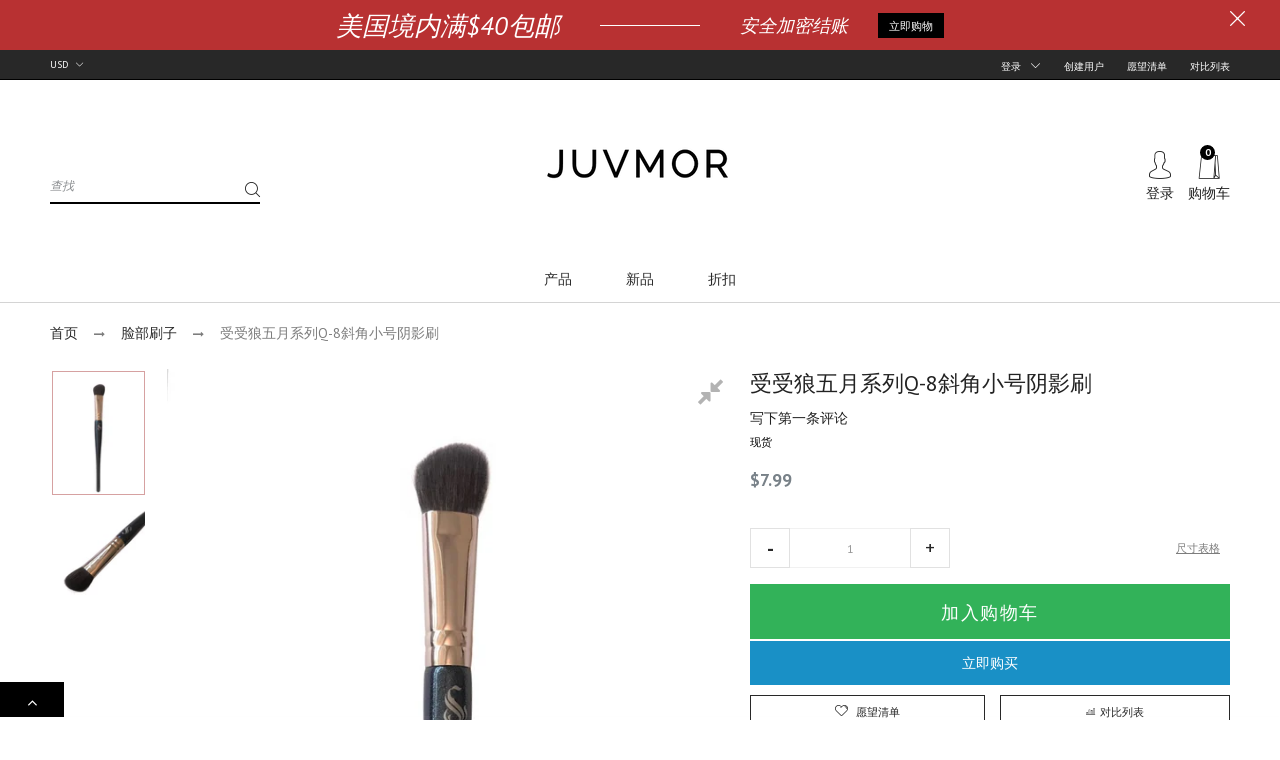

--- FILE ---
content_type: text/html; charset=utf-8
request_url: https://www.juvmor.com/zh-cn/collections/face/products/may-q-8
body_size: 58932
content:
<!doctype html>
<!--[if IE 9]> <html class="ie9 no-js" lang="zh-CN"> <![endif]-->
<!--[if (gt IE 9)|!(IE)]><!--> <html class="no-js" lang="zh-CN"> <!--<![endif]-->
<head>
  <meta charset="utf-8">
  <meta http-equiv="X-UA-Compatible" content="IE=edge,chrome=1">
  <meta name="viewport" content="width=device-width, user-scalable=no">
  <meta name="theme-color" content="#7796A8"><link rel="canonical" href="https://www.juvmor.com/zh-cn/products/may-q-8">
  <title>受受狼五月系列Q-8斜角小号阴影刷 - Juvmor</title>

  
  <meta name="description" content="Bristle Type:Top Quality Goat Hair Handle: Birch Ferrule: Copper">
  

  <!-- /snippets/social-meta-tags.liquid --><meta property="og:site_name" content="Juvmor">
<meta property="og:url" content="https://www.juvmor.com/zh-cn/products/may-q-8">
<meta property="og:title" content="受受狼五月系列Q-8斜角小号阴影刷">
<meta property="og:type" content="product">
<meta property="og:description" content="Bristle Type:Top Quality Goat Hair Handle: Birch Ferrule: Copper"><meta property="og:price:amount" content="7.99">
  <meta property="og:price:currency" content="USD"><meta property="og:image" content="http://www.juvmor.com/cdn/shop/products/IMG-2048_1024x1024.jpg?v=1571714172"><meta property="og:image" content="http://www.juvmor.com/cdn/shop/products/IMG-2051_1024x1024.jpg?v=1571714172">
<meta property="og:image:secure_url" content="https://www.juvmor.com/cdn/shop/products/IMG-2048_1024x1024.jpg?v=1571714172"><meta property="og:image:secure_url" content="https://www.juvmor.com/cdn/shop/products/IMG-2051_1024x1024.jpg?v=1571714172">

<meta name="twitter:site" content="@https://www.juvmor.com">
<meta name="twitter:card" content="summary_large_image">
<meta name="twitter:title" content="受受狼五月系列Q-8斜角小号阴影刷">
<meta name="twitter:description" content="Bristle Type:Top Quality Goat Hair Handle: Birch Ferrule: Copper">

  <style type="text/css" rel="stylesheet">html{font-family:sans-serif;-ms-text-size-adjust:100%;-webkit-text-size-adjust:100%}body{margin:0}article,aside,details,figcaption,figure,footer,header,hgroup,main,menu,nav,section,summary{display:block}audio,canvas,progress,video{display:inline-block;vertical-align:baseline}audio:not([controls]){display:none;height:0}[hidden],template{display:none}a{background-color:transparent}a:active,a:hover{outline:0}abbr[title]{border-bottom:1px dotted}b,strong{font-weight:bold}dfn{font-style:italic}h1{font-size:2em;margin:0.67em 0}mark{background:#ff0;color:#000}small{font-size:80%}sub,sup{font-size:75%;line-height:0;position:relative;vertical-align:baseline}sup{top:-0.5em}sub{bottom:-0.25em}img{border:0}svg:not(:root){overflow:hidden}figure{margin:1em 40px}hr{-webkit-box-sizing:content-box;-moz-box-sizing:content-box;box-sizing:content-box;height:0}pre{overflow:auto}code,kbd,pre,samp{font-family:monospace, monospace;font-size:1em}button,input,optgroup,select,textarea{color:inherit;font:inherit;margin:0}button{overflow:visible}button,select{text-transform:none}button,html input[type="button"],input[type="reset"],input[type="submit"]{-webkit-appearance:button;cursor:pointer}button[disabled],html input[disabled]{cursor:default}button::-moz-focus-inner,input::-moz-focus-inner{border:0;padding:0}input{line-height:normal}input[type="checkbox"],input[type="radio"]{-webkit-box-sizing:border-box;-moz-box-sizing:border-box;box-sizing:border-box;padding:0}input[type="number"]::-webkit-inner-spin-button,input[type="number"]::-webkit-outer-spin-button{height:auto}input[type="search"]{-webkit-appearance:textfield;-webkit-box-sizing:content-box;-moz-box-sizing:content-box;box-sizing:content-box}input[type="search"]::-webkit-search-cancel-button,input[type="search"]::-webkit-search-decoration{-webkit-appearance:none}fieldset{border:1px solid #c0c0c0;margin:0 2px;padding:0.35em 0.625em 0.75em}legend{border:0;padding:0}textarea{overflow:auto}optgroup{font-weight:bold}table{border-collapse:collapse;border-spacing:0}td,th{padding:0}/*! Source: https://github.com/h5bp/html5-boilerplate/blob/master/src/css/main.css */@media print{*,*:before,*:after{background:transparent !important;color:#000 !important;-webkit-box-shadow:none !important;box-shadow:none !important;text-shadow:none !important}a,a:visited{text-decoration:underline}a[href]:after{content:" (" attr(href) ")"}abbr[title]:after{content:" (" attr(title) ")"}a[href^="#"]:after,a[href^="javascript:"]:after{content:""}pre,blockquote{border:1px solid #999;page-break-inside:avoid}thead{display:table-header-group}tr,img{page-break-inside:avoid}img{max-width:100% !important}p,h2,h3{orphans:3;widows:3}h2,h3{page-break-after:avoid}.navbar{display:none}.btn>.caret,.dropup>.btn>.caret{border-top-color:#000 !important}.label{border:1px solid #000}.table{border-collapse:collapse !important}.table td,.table th{background-color:#fff !important}.table-bordered th,.table-bordered td{border:1px solid #ddd !important}}*{-webkit-box-sizing:border-box;-moz-box-sizing:border-box;box-sizing:border-box}*:before,*:after{-webkit-box-sizing:border-box;-moz-box-sizing:border-box;box-sizing:border-box}html{font-size:10px;-webkit-tap-highlight-color:rgba(0,0,0,0)}body{font-family:"Helvetica Neue",Helvetica,Arial,sans-serif;font-size:14px;line-height:1.42857143;color:#333;background-color:#fff}input,button,select,textarea{font-family:inherit;font-size:inherit;line-height:inherit}a{color:#337ab7;text-decoration:none}a:hover,a:focus{color:#23527c;text-decoration:underline}a:focus{outline:5px auto -webkit-focus-ring-color;outline-offset:-2px}figure{margin:0}img{vertical-align:middle}.img-responsive{display:block;max-width:100%;height:auto}.img-rounded{border-radius:6px}.img-thumbnail{padding:4px;line-height:1.42857143;background-color:#fff;border:1px solid #ddd;border-radius:4px;-webkit-transition:all .2s ease-in-out;-o-transition:all .2s ease-in-out;transition:all .2s ease-in-out;display:inline-block;max-width:100%;height:auto}.img-circle{border-radius:50%}hr{margin-top:20px;margin-bottom:20px;border:0;border-top:1px solid #eee}.sr-only{position:absolute;width:1px;height:1px;margin:-1px;padding:0;overflow:hidden;clip:rect(0, 0, 0, 0);border:0}.sr-only-focusable:active,.sr-only-focusable:focus{position:static;width:auto;height:auto;margin:0;overflow:visible;clip:auto}[role="button"]{cursor:pointer}.container{margin-right:auto;margin-left:auto;padding-left:10px;padding-right:10px}@media (min-width:768px){.container{width:760px}}@media (min-width:992px){.container{width:980px}}@media (min-width:1200px){.container{width:1200px}}.container-fluid{margin-right:auto;margin-left:auto;padding-left:10px;padding-right:10px}.row{margin-left:-10px;margin-right:-10px}.col-xs-1, .col-sm-1, .col-md-1, .col-lg-1, .col-xs-2, .col-sm-2, .col-md-2, .col-lg-2, .col-xs-3, .col-sm-3, .col-md-3, .col-lg-3, .col-xs-4, .col-sm-4, .col-md-4, .col-lg-4, .col-xs-5, .col-sm-5, .col-md-5, .col-lg-5, .col-xs-6, .col-sm-6, .col-md-6, .col-lg-6, .col-xs-7, .col-sm-7, .col-md-7, .col-lg-7, .col-xs-8, .col-sm-8, .col-md-8, .col-lg-8, .col-xs-9, .col-sm-9, .col-md-9, .col-lg-9, .col-xs-10, .col-sm-10, .col-md-10, .col-lg-10, .col-xs-11, .col-sm-11, .col-md-11, .col-lg-11, .col-xs-12, .col-sm-12, .col-md-12, .col-lg-12{position:relative;min-height:1px;padding-left:10px;padding-right:10px}.col-xs-1, .col-xs-2, .col-xs-3, .col-xs-4, .col-xs-5, .col-xs-6, .col-xs-7, .col-xs-8, .col-xs-9, .col-xs-10, .col-xs-11, .col-xs-12{float:left}.col-xs-12{width:100%}.col-xs-11{width:91.66666667%}.col-xs-10{width:83.33333333%}.col-xs-9{width:75%}.col-xs-8{width:66.66666667%}.col-xs-7{width:58.33333333%}.col-xs-6{width:50%}.col-xs-5{width:41.66666667%}.col-xs-4{width:33.33333333%}.col-xs-3{width:25%}.col-xs-2{width:16.66666667%}.col-xs-1{width:8.33333333%}.col-xs-pull-12{right:100%}.col-xs-pull-11{right:91.66666667%}.col-xs-pull-10{right:83.33333333%}.col-xs-pull-9{right:75%}.col-xs-pull-8{right:66.66666667%}.col-xs-pull-7{right:58.33333333%}.col-xs-pull-6{right:50%}.col-xs-pull-5{right:41.66666667%}.col-xs-pull-4{right:33.33333333%}.col-xs-pull-3{right:25%}.col-xs-pull-2{right:16.66666667%}.col-xs-pull-1{right:8.33333333%}.col-xs-pull-0{right:auto}.col-xs-push-12{left:100%}.col-xs-push-11{left:91.66666667%}.col-xs-push-10{left:83.33333333%}.col-xs-push-9{left:75%}.col-xs-push-8{left:66.66666667%}.col-xs-push-7{left:58.33333333%}.col-xs-push-6{left:50%}.col-xs-push-5{left:41.66666667%}.col-xs-push-4{left:33.33333333%}.col-xs-push-3{left:25%}.col-xs-push-2{left:16.66666667%}.col-xs-push-1{left:8.33333333%}.col-xs-push-0{left:auto}.col-xs-offset-12{margin-left:100%}.col-xs-offset-11{margin-left:91.66666667%}.col-xs-offset-10{margin-left:83.33333333%}.col-xs-offset-9{margin-left:75%}.col-xs-offset-8{margin-left:66.66666667%}.col-xs-offset-7{margin-left:58.33333333%}.col-xs-offset-6{margin-left:50%}.col-xs-offset-5{margin-left:41.66666667%}.col-xs-offset-4{margin-left:33.33333333%}.col-xs-offset-3{margin-left:25%}.col-xs-offset-2{margin-left:16.66666667%}.col-xs-offset-1{margin-left:8.33333333%}.col-xs-offset-0{margin-left:0}@media (min-width:768px){.col-sm-1, .col-sm-2, .col-sm-3, .col-sm-4, .col-sm-5, .col-sm-6, .col-sm-7, .col-sm-8, .col-sm-9, .col-sm-10, .col-sm-11, .col-sm-12{float:left}.col-sm-12{width:100%}.col-sm-11{width:91.66666667%}.col-sm-10{width:83.33333333%}.col-sm-9{width:75%}.col-sm-8{width:66.66666667%}.col-sm-7{width:58.33333333%}.col-sm-6{width:50%}.col-sm-5{width:41.66666667%}.col-sm-4{width:33.33333333%}.col-sm-3{width:25%}.col-sm-2{width:16.66666667%}.col-sm-1{width:8.33333333%}.col-sm-pull-12{right:100%}.col-sm-pull-11{right:91.66666667%}.col-sm-pull-10{right:83.33333333%}.col-sm-pull-9{right:75%}.col-sm-pull-8{right:66.66666667%}.col-sm-pull-7{right:58.33333333%}.col-sm-pull-6{right:50%}.col-sm-pull-5{right:41.66666667%}.col-sm-pull-4{right:33.33333333%}.col-sm-pull-3{right:25%}.col-sm-pull-2{right:16.66666667%}.col-sm-pull-1{right:8.33333333%}.col-sm-pull-0{right:auto}.col-sm-push-12{left:100%}.col-sm-push-11{left:91.66666667%}.col-sm-push-10{left:83.33333333%}.col-sm-push-9{left:75%}.col-sm-push-8{left:66.66666667%}.col-sm-push-7{left:58.33333333%}.col-sm-push-6{left:50%}.col-sm-push-5{left:41.66666667%}.col-sm-push-4{left:33.33333333%}.col-sm-push-3{left:25%}.col-sm-push-2{left:16.66666667%}.col-sm-push-1{left:8.33333333%}.col-sm-push-0{left:auto}.col-sm-offset-12{margin-left:100%}.col-sm-offset-11{margin-left:91.66666667%}.col-sm-offset-10{margin-left:83.33333333%}.col-sm-offset-9{margin-left:75%}.col-sm-offset-8{margin-left:66.66666667%}.col-sm-offset-7{margin-left:58.33333333%}.col-sm-offset-6{margin-left:50%}.col-sm-offset-5{margin-left:41.66666667%}.col-sm-offset-4{margin-left:33.33333333%}.col-sm-offset-3{margin-left:25%}.col-sm-offset-2{margin-left:16.66666667%}.col-sm-offset-1{margin-left:8.33333333%}.col-sm-offset-0{margin-left:0}}@media (min-width:992px){.col-md-1, .col-md-2, .col-md-3, .col-md-4, .col-md-5, .col-md-6, .col-md-7, .col-md-8, .col-md-9, .col-md-10, .col-md-11, .col-md-12{float:left}.col-md-12{width:100%}.col-md-11{width:91.66666667%}.col-md-10{width:83.33333333%}.col-md-9{width:75%}.col-md-8{width:66.66666667%}.col-md-7{width:58.33333333%}.col-md-6{width:50%}.col-md-5{width:41.66666667%}.col-md-4{width:33.33333333%}.col-md-3{width:25%}.col-md-2{width:16.66666667%}.col-md-1{width:8.33333333%}.col-md-pull-12{right:100%}.col-md-pull-11{right:91.66666667%}.col-md-pull-10{right:83.33333333%}.col-md-pull-9{right:75%}.col-md-pull-8{right:66.66666667%}.col-md-pull-7{right:58.33333333%}.col-md-pull-6{right:50%}.col-md-pull-5{right:41.66666667%}.col-md-pull-4{right:33.33333333%}.col-md-pull-3{right:25%}.col-md-pull-2{right:16.66666667%}.col-md-pull-1{right:8.33333333%}.col-md-pull-0{right:auto}.col-md-push-12{left:100%}.col-md-push-11{left:91.66666667%}.col-md-push-10{left:83.33333333%}.col-md-push-9{left:75%}.col-md-push-8{left:66.66666667%}.col-md-push-7{left:58.33333333%}.col-md-push-6{left:50%}.col-md-push-5{left:41.66666667%}.col-md-push-4{left:33.33333333%}.col-md-push-3{left:25%}.col-md-push-2{left:16.66666667%}.col-md-push-1{left:8.33333333%}.col-md-push-0{left:auto}.col-md-offset-12{margin-left:100%}.col-md-offset-11{margin-left:91.66666667%}.col-md-offset-10{margin-left:83.33333333%}.col-md-offset-9{margin-left:75%}.col-md-offset-8{margin-left:66.66666667%}.col-md-offset-7{margin-left:58.33333333%}.col-md-offset-6{margin-left:50%}.col-md-offset-5{margin-left:41.66666667%}.col-md-offset-4{margin-left:33.33333333%}.col-md-offset-3{margin-left:25%}.col-md-offset-2{margin-left:16.66666667%}.col-md-offset-1{margin-left:8.33333333%}.col-md-offset-0{margin-left:0}}@media (min-width:1200px){.col-lg-1, .col-lg-2, .col-lg-3, .col-lg-4, .col-lg-5, .col-lg-6, .col-lg-7, .col-lg-8, .col-lg-9, .col-lg-10, .col-lg-11, .col-lg-12{float:left}.col-lg-12{width:100%}.col-lg-11{width:91.66666667%}.col-lg-10{width:83.33333333%}.col-lg-9{width:75%}.col-lg-8{width:66.66666667%}.col-lg-7{width:58.33333333%}.col-lg-6{width:50%}.col-lg-5{width:41.66666667%}.col-lg-4{width:33.33333333%}.col-lg-3{width:25%}.col-lg-2{width:16.66666667%}.col-lg-1{width:8.33333333%}.col-lg-pull-12{right:100%}.col-lg-pull-11{right:91.66666667%}.col-lg-pull-10{right:83.33333333%}.col-lg-pull-9{right:75%}.col-lg-pull-8{right:66.66666667%}.col-lg-pull-7{right:58.33333333%}.col-lg-pull-6{right:50%}.col-lg-pull-5{right:41.66666667%}.col-lg-pull-4{right:33.33333333%}.col-lg-pull-3{right:25%}.col-lg-pull-2{right:16.66666667%}.col-lg-pull-1{right:8.33333333%}.col-lg-pull-0{right:auto}.col-lg-push-12{left:100%}.col-lg-push-11{left:91.66666667%}.col-lg-push-10{left:83.33333333%}.col-lg-push-9{left:75%}.col-lg-push-8{left:66.66666667%}.col-lg-push-7{left:58.33333333%}.col-lg-push-6{left:50%}.col-lg-push-5{left:41.66666667%}.col-lg-push-4{left:33.33333333%}.col-lg-push-3{left:25%}.col-lg-push-2{left:16.66666667%}.col-lg-push-1{left:8.33333333%}.col-lg-push-0{left:auto}.col-lg-offset-12{margin-left:100%}.col-lg-offset-11{margin-left:91.66666667%}.col-lg-offset-10{margin-left:83.33333333%}.col-lg-offset-9{margin-left:75%}.col-lg-offset-8{margin-left:66.66666667%}.col-lg-offset-7{margin-left:58.33333333%}.col-lg-offset-6{margin-left:50%}.col-lg-offset-5{margin-left:41.66666667%}.col-lg-offset-4{margin-left:33.33333333%}.col-lg-offset-3{margin-left:25%}.col-lg-offset-2{margin-left:16.66666667%}.col-lg-offset-1{margin-left:8.33333333%}.col-lg-offset-0{margin-left:0}}.clearfix:before,.clearfix:after,.container:before,.container:after,.container-fluid:before,.container-fluid:after,.row:before,.row:after{content:" ";display:table}.clearfix:after,.container:after,.container-fluid:after,.row:after{clear:both}.center-block{display:block;margin-left:auto;margin-right:auto}.pull-right{float:right !important}.pull-left{float:left !important}.hide{display:none !important}.show{display:block !important}.invisible{visibility:hidden}.text-hide{font:0/0 a;color:transparent;text-shadow:none;background-color:transparent;border:0}.hidden{display:none !important}.affix{position:fixed}@-ms-viewport{width:device-width}.visible-xs,.visible-sm,.visible-md,.visible-lg{display:none !important}.visible-xs-block,.visible-xs-inline,.visible-xs-inline-block,.visible-sm-block,.visible-sm-inline,.visible-sm-inline-block,.visible-md-block,.visible-md-inline,.visible-md-inline-block,.visible-lg-block,.visible-lg-inline,.visible-lg-inline-block{display:none !important}@media (max-width:767px){.visible-xs{display:block !important}table.visible-xs{display:table !important}tr.visible-xs{display:table-row !important}th.visible-xs,td.visible-xs{display:table-cell !important}}@media (max-width:767px){.visible-xs-block{display:block !important}}@media (max-width:767px){.visible-xs-inline{display:inline !important}}@media (max-width:767px){.visible-xs-inline-block{display:inline-block !important}}@media (min-width:768px) and (max-width:991px){.visible-sm{display:block !important}table.visible-sm{display:table !important}tr.visible-sm{display:table-row !important}th.visible-sm,td.visible-sm{display:table-cell !important}}@media (min-width:768px) and (max-width:991px){.visible-sm-block{display:block !important}}@media (min-width:768px) and (max-width:991px){.visible-sm-inline{display:inline !important}}@media (min-width:768px) and (max-width:991px){.visible-sm-inline-block{display:inline-block !important}}@media (min-width:992px) and (max-width:1199px){.visible-md{display:block !important}table.visible-md{display:table !important}tr.visible-md{display:table-row !important}th.visible-md,td.visible-md{display:table-cell !important}}@media (min-width:992px) and (max-width:1199px){.visible-md-block{display:block !important}}@media (min-width:992px) and (max-width:1199px){.visible-md-inline{display:inline !important}}@media (min-width:992px) and (max-width:1199px){.visible-md-inline-block{display:inline-block !important}}@media (min-width:1200px){.visible-lg{display:block !important}table.visible-lg{display:table !important}tr.visible-lg{display:table-row !important}th.visible-lg,td.visible-lg{display:table-cell !important}}@media (min-width:1200px){.visible-lg-block{display:block !important}}@media (min-width:1200px){.visible-lg-inline{display:inline !important}}@media (min-width:1200px){.visible-lg-inline-block{display:inline-block !important}}@media (max-width:767px){.hidden-xs{display:none !important}}@media (min-width:768px) and (max-width:991px){.hidden-sm{display:none !important}}@media (min-width:992px) and (max-width:1199px){.hidden-md{display:none !important}}@media (min-width:1200px){.hidden-lg{display:none !important}}.visible-print{display:none !important}@media print{.visible-print{display:block !important}table.visible-print{display:table !important}tr.visible-print{display:table-row !important}th.visible-print,td.visible-print{display:table-cell !important}}.visible-print-block{display:none !important}@media print{.visible-print-block{display:block !important}}.visible-print-inline{display:none !important}@media print{.visible-print-inline{display:inline !important}}.visible-print-inline-block{display:none !important}@media print{.visible-print-inline-block{display:inline-block !important}}@media print{.hidden-print{display:none !important}}.hide{display:none}.load-site .modal{display:none}.lozad:not(.loaded){position:relative;padding-bottom:100px;text-indent:100%;overflow:hidden;white-space:nowrap}.lozad:not(.loaded):before{position:absolute;top:50%;content:'';left:0;right:0;margin:-14px auto 0;height:28px;width:28px;-webkit-animation:rotate 2s infinite ease-in-out;animation:rotate 2s infinite ease-in-out;border:5px solid #b7acac;border-right-color:transparent;border-radius:50%;z-index:100}.lozad:not(.loaded):after{content:'';position:absolute;top:0;left:0;width:100%;height:100%;background:#fff;z-index:99}.more-views-slider{position:absolute;top:0;bottom:0;right:0;z-index:9;-webkit-transition:ease all 0.5s;transition:ease all 0.5s;opacity:0;filter:alpha(opacity=0);-ms-filter:"progid:DXImageTransform.Microsoft.Alpha(Opacity=$var2)";padding:0 10px}.sharing-ctl{position:absolute;left:0;margin-left:10px;top:0;margin-top:42px;z-index:3;opacity:0;filter:alpha(opacity=0);-ms-filter:"progid:DXImageTransform.Microsoft.Alpha(Opacity=$var2)";-webkit-transition:ease all 0.5s;transition:ease all 0.5s;-moz-backface_visibility:hidden;-webkit-backface_visibility:hidden;backface_visibility:hidden}.cdz-product-lbs{position:absolute;top:0;right:0;margin-top:10px;margin-right:10px}.product-item .product-item-wrapper{position:relative}.product-item .cdz-product-wishlist{position:absolute;top:0;left:0;margin-top:10px;margin-left:10px;z-index:10}.product-item .product-item-bottom{text-align:center;padding-top:20px;padding-bottom:10px;position:relative;padding-left:0;-webkit-transition:ease all 0.5s;transition:ease all 0.5s}.product-item .product-item-hover{-webkit-transform:translateY(0);transform:translateY(0);opacity:0;filter:alpha(opacity=0);-ms-filter:"progid:DXImageTransform.Microsoft.Alpha(Opacity=$var2)"}.product-item .product-item-hover.actions{position:absolute;top:100%;left:0;right:0}.product-list-wrapper .product-list .product-item .product-item-wrapper .product-item-media .cdz-product-wishlist span:not(.icon-cdz){display:none}.product-list-wrapper .icon-cdz.icon-cdz-heart-hover{display:none}.nav-tabs{display:-ms-flex;display:-webkit-box;display:-ms-flexbox;display:flex;-webkit-box-orient:horizontal;-webkit-box-direction:normal;-ms-flex-flow:row wrap;flex-flow:row wrap;width:100%;-ms-justify-content:center;-webkit-box-pack:center;-ms-flex-pack:center;justify-content:center}.nav-tabs li{list-style:none}.tab-content>.tab-pane{display:none}.tab-content>.active{display:block}.block-title{text-align:center;font-size:20px;text-transform:uppercase;margin-bottom:60px}.block-title>span{position:relative;height:24px;display:inline-block;*display:inline;zoom:1}.block-title>span .title_icon{position:absolute;top:100%;left:0;right:0;margin:5px auto 0;text-align:center;width:40px}.block-title>span .title_text{padding:0 30px 20px;display:inline-block;*display:inline;zoom:1}.block-title .sub-title{display:block;font-size:16px;font-style:italic;text-transform:initial;margin-top:7px}.index-section{margin-top:40px;padding-bottom:60px}.index-section.home-slideshow{margin-top:0}@media (max-width: 767px){.index-section.home-slideshow{padding-bottom:10px}}.index-section.banners-section{margin-top:25px}.top-header{background:#282828}@media (max-width: 991px){.top-header .top-header-wrapper .top-header-inner-group{margin-left:0;margin-right:0}}.top-header .top-header-wrapper .top-header-inner-group .top-header-inner{color:#ffffff}.top-header .top-header-wrapper .top-header-inner-group .top-header-inner>div{display:inline-block;*display:inline;zoom:1}.top-header .top-header-wrapper .top-header-inner-group .top-header-inner>div a{color:#ffffff;font-weight:500;font-size:12px;text-transform:uppercase}.top-header .top-header-wrapper .top-header-inner-group .top-header-inner>div a:hover{color:#000000}@media (max-width: 767px){.top-header .top-header-wrapper .top-header-inner-group .top-header-inner>div a{font-size:10px}}.top-header .top-header-wrapper .top-header-inner-group .top-header-inner>div.left-area>div{font-size:12px;font-weight:500}@media (max-width: 1199px){.top-header .top-header-wrapper .top-header-inner-group .top-header-inner>div.left-area>div{padding:0 10px 0 0}}@media (max-width: 767px){.top-header .top-header-wrapper .top-header-inner-group .top-header-inner>div.left-area>div{font-size:10px}}.top-header .top-header-wrapper .top-header-inner-group .top-header-inner>div.left-area>div i.fa{color:#ffffff;padding-right:10px;font-size:17px}@media (max-width: 767px){.top-header .top-header-wrapper .top-header-inner-group .top-header-inner>div.left-area>div i.fa{padding-right:5px;font-size:12px}}.main-header{background:#ffffff}.main-header .main-header-inner{position:relative}.cart-target>a .num-items-in-cart i.fa{color:#ffffff}.cart-target>a .num-items-in-cart .block-cart .icon-cdz{height:25px;width:25px;font-size:25px;color:#222222}.cart-target>a .num-items-in-cart .block-cart span.icon{font-size:18px;color:#000}.cart-target>a .num-items-in-cart .block-cart span.icon span.number{color:#000}.cart-target>a .num-items-in-cart>div.number{font-size:10px;font-weight:700;color:#fff;background:#000000}.cart-target>a .num-items-in-cart>div.cart-total{font-size:18px;color:#000;font-weight:700}.cart-target>a .num-items-in-cart>div.group_cart_text span{font-weight:500}.cart-target>a .num-items-in-cart>div.group_cart_text span.cdz-money{font-weight:700}.cart-target #cart-info{left:auto;right:0;width:320px;height:auto;margin:0;padding:20px;line-height:15px;border-radius:0}@media (max-width: 320px){.cart-target #cart-info{width:291px}}.cart-target #cart-info #cart-content{line-height:15px}.cart-target #cart-info #cart-content .items{position:relative;display:inline-block;width:100%;line-height:10px;vertical-align:top}.cart-target #cart-info #cart-content .items .row{position:relative;margin:20px 0;padding-bottom:20px;border-bottom:1px solid #d4d4d4}.cart-target #cart-info #cart-content .items .row a.cart-close{display:inline-block;*display:inline;zoom:1;text-align:left;float:none;position:absolute;top:0px;left:0px;margin:0;line-height:10px;width:18px;height:18px;background-color:#272727;border-radius:50%}.cart-target #cart-info #cart-content .items .row a.cart-close i.fa{color:#fff;text-align:center;vertical-align:middle;line-height:18px;padding:0 5px;font-size:12px}.cart-target #cart-info #cart-content .items .row .cart-left{display:inline-block;*display:inline;zoom:1;float:left;width:30%}.cart-target #cart-info #cart-content .items .row .cart-left a{display:block;line-height:10px}.cart-target #cart-info #cart-content .items .row .cart-right{display:inline-block;*display:inline;zoom:1;width:70%;padding-left:20px;vertical-align:top}.cart-target #cart-info #cart-content .items .row .cart-right .cart-title{line-height:20px;margin-bottom:5px}.cart-target #cart-info #cart-content .items .row .cart-right .cart-title a{color:#7d7d7d;font-family:Playfair Display}.cart-target #cart-info #cart-content .items .row .cart-right .cart-title a:hover{color:#000000}.cart-target #cart-info #cart-content .items .row .cart-right .cart-price{line-height:20px}.cart-target #cart-info #cart-content .items .row .cart-right .cart-price span{font-size:16px;color:#7d7d7d;font-weight:700}.cart-target #cart-info #cart-content .items .row:first-child{margin-top:0}.cart-target #cart-info #cart-content .subtotal{margin-bottom:20px;line-height:15px}.cart-target #cart-info #cart-content .subtotal span{color:#666666;text-transform:uppercase;font-weight:700}.cart-target #cart-info #cart-content .subtotal span.cart-total-right{float:right;font-size:18px;color:#222222}.cart-target #cart-info #cart-content .action{line-height:15px;margin-left:-20px;margin-right:-20px;margin-bottom:-20px;height:60px;line-height:60px;text-align:center}.cart-target #cart-info #cart-content .action button{background:#ffffff;border:1px solid #282828;color:#282828;padding:0 28px;text-transform:uppercase;-webkit-transition:ease all 0.5s;transition:ease all 0.5s}.cart-target #cart-info #cart-content .action button:hover{background:#000000;border-color:#000000;color:#ffffff}.cart-target #cart-info #cart-content .action button.float-right{margin-right:10px}.cart-target #cart-info #cart-content .action button i.fa{padding-left:5px}.cart-target #cart-info #cart-content .empty a.btn{margin-top:10px;color:#282828;border-color:#282828;background:#ffffff;text-transform:uppercase;font-style:normal;height:36px;line-height:36px}.cart-target #cart-info #cart-content .empty a.btn:hover{color:#ffffff;border-color:#000000;background:#000000}.search_form .site-header__search .cdz-search-trigger .icon-cdz{color:#222222}.search_form .site-header__search .search-header .search-header__input{font-size:12px;color:#666;font-style:italic}.search_form .site-header__search .search-header .search-header__input:focus+.search-header__submit .search-icon-focus{display:block}.search_form .site-header__search .search-header .search-header__input:focus+.search-header__submit .search-icon-normal{display:none}.search_form .site-header__search .search-header .search-header__submit .icon-cdz{color:#222222}.search_form i.fa{font-size:18px;color:#282828}ul.customer_accounts{margin:0;padding:0}@media (max-width: 768px){.hide-os-mobile{display:none}}@media (min-width: 768px){.hide-os-desktop{display:none}}.alternative-img{display:none}.f-right{float:right}@media (max-width: 767px){.f-right{float:none}}.f-left{float:left}.breadcrumbs ul li{display:inline}.breadcrumbs ul li a{color:#282828}.loading-site{overflow:hidden}[v-cloak]{display:none}input.input-text{font:500 12px/1.55 PT Sans;width:100%;height:40px;color:#999;border:1px solid #f1f1f1;-webkit-box-shadow:none;box-shadow:none;border-radius:0;cursor:default}input.input-text::-webkit-input-placeholder{color:#999;text-tranform:lowercase}input.input-text:-moz-placeholder{color:#999;text-tranform:lowercase}input.input-text::-moz-placeholder{color:#999;text-tranform:lowercase}input.input-text:-ms-input-placeholder{color:#999;text-tranform:lowercase}textarea.input-text{font:500 12px/1.55 PT Sans;width:100%;color:#999;border:1px solid #f1f1f1;max-width:100%}.validate-select{font:500 12px/1.55 PT Sans;width:100%;height:40px !important;color:#999;border:1px solid #f1f1f1;max-width:inherit}.input-text:focus{border:1px solid #f1f1f1;outline-color:#f1f1f1}.form-control{border-radius:0;-webkit-box-shadow:none;box-shadow:none}input,input:before,input:after{-webkit-user-select:text;-moz-user-select:text;-ms-user-select:text;user-select:text}.input-text.validation-failed{border-color:#000000}.validate-select.validation-failed{border-color:#000000}.input-text.validation-failed:focus{outline-color:#ef9384}.top-header{height:32px;border-bottom:1px solid #000000}@media (max-width: 991px){.top-header{height:auto}}@media (max-width: 767px){.top-header{display:none}}@media (max-width: 991px){.top-header .top-header-wrapper .top-header-inner-group{margin-left:0;margin-right:0}}.top-header .top-header-wrapper .top-header-inner-group .top-header-inner{line-height:32px;display:inline-block;*display:inline;zoom:1;width:100%}.top-header .top-header-wrapper .top-header-inner-group .top-header-inner>div{display:inline-block;*display:inline;zoom:1}.top-header .top-header-wrapper .top-header-inner-group .top-header-inner>div.left-area{text-align:left;width:30%}.top-header .top-header-wrapper .top-header-inner-group .top-header-inner>div.left-area>div{display:inline-block;*display:inline;zoom:1;padding:0 20px 0 0;vertical-align:top;position:relative}@media (max-width: 1199px){.top-header .top-header-wrapper .top-header-inner-group .top-header-inner>div.left-area>div{padding:0 10px 0 0}}@media (max-width: 767px){.top-header .top-header-wrapper .top-header-inner-group .top-header-inner>div.left-area>div{padding:0 5px 0 0}}.top-header .top-header-wrapper .top-header-inner-group .top-header-inner>div.left-area .contact-info{padding-right:50px}@media (max-width: 1199px){.top-header .top-header-wrapper .top-header-inner-group .top-header-inner>div.left-area .contact-info{padding-right:10px}}@media (max-width: 767px){.top-header .top-header-wrapper .top-header-inner-group .top-header-inner>div.left-area{text-align:center;width:100%}}.top-header .top-header-wrapper .top-header-inner-group .top-header-inner>div.right-area{text-align:right;float:right;width:70%}ul.customer_accounts{display:-ms-flex;display:-webkit-box;display:-ms-flexbox;display:flex;-webkit-box-orient:horizontal;-webkit-box-direction:normal;-ms-flex-flow:row wrap;flex-flow:row wrap;width:100%;-ms-flex-wrap:nowrap;flex-wrap:nowrap;-ms-justify-content:right;-webkit-box-pack:right;-ms-flex-pack:right;justify-content:right;float:right;position:relative;width:auto}ul.customer_accounts>li{padding:0 10px;height:32px}ul.customer_accounts>li.login-account{position:relative}ul.customer_accounts>li .icon-cdz{margin-right:3px}ul.customer_accounts>li .icon-cdz.cdz-mi-bars{vertical-align:-2px}ul.customer_accounts>li i.fa{padding-right:3px}ul.customer_accounts>li:last-child{padding-right:0;position:relative}ul.customer_accounts .icon-cdz.icon-cdz-arrow{margin-left:5px}.currency_group{display:inline-block;*display:inline;zoom:1;height:32px;padding-right:10px}.currency_group .currency.btn-group{height:32px;vertical-align:top;position:static}@media (max-width: 767px){.main-header{display:inline-block;*display:inline;zoom:1;width:100%}}.main-header .main-header-inner{position:relative}.main-header .main-header-inner .top_header_wrapper{height:auto;padding-top:36px}@media (max-width: 991px){.main-header .main-header-inner .top_header_wrapper{height:auto}}@media (max-width: 767px){.main-header .main-header-inner .top_header_wrapper{margin-left:0;margin-right:0}}.main-header .main-header-inner .top_header_wrapper .top_header{display:-ms-flex;display:-webkit-box;display:-ms-flexbox;display:flex;-webkit-box-orient:horizontal;-webkit-box-direction:normal;-ms-flex-flow:row wrap;flex-flow:row wrap;width:100%;height:auto}@media (max-width: 767px){.main-header .main-header-inner .top_header_wrapper .top_header{padding-left:0;padding-right:0;-ms-justify-content:center;-webkit-box-pack:center;-ms-flex-pack:center;justify-content:center}}.main-header .main-header-inner .top_header_wrapper .top_header>div{-ms-flex-item-align:flex-end;-webkit-align-self:flex-end;align-self:flex-end}.main-header .main-header-inner .top_header_wrapper .top_header .right-area{text-align:right;position:static}.main-header .main-header-inner .top_header_wrapper .top_header .middle-area{text-align:center}.main-header .main-header-inner .top_header_wrapper .top_header .navi-group{display:inline-block;*display:inline;zoom:1;vertical-align:top}.cart-target{display:inline-block;*display:inline;zoom:1;position:relative;vertical-align:bottom}.cart-target>a .num-items-in-cart{position:relative;text-align:center}.cart-target>a .num-items-in-cart .block-cart span.icon{display:inline-block;*display:inline;zoom:1;height:23px;line-height:23px}.cart-target>a .num-items-in-cart>div{display:inline-block;*display:inline;zoom:1;vertical-align:-2px}.cart-target>a .num-items-in-cart>div.number{position:absolute;top:0;left:0;margin-top:2px;margin-left:12px;line-height:12px;width:15px;height:15px;text-align:center;padding-top:2px;border-radius:50%}.cart-target>a .num-items-in-cart>div.group_cart_text{margin-left:10px}@media (max-width: 991px){.cart-target>a .num-items-in-cart>div.group_cart_text{display:none}}.cart-target>a .num-items-in-cart>div.group_cart_text span{display:block;text-align:left;line-height:1.3}.search_form{padding:0;position:relative}@media (max-width: 767px){.search_form{margin-right:0}}.search_form .site-header__search{padding:0}.search_form .site-header__search .cdz-search-trigger .icon-cdz{width:15px;height:15px;vertical-align:baseline}.search_form .site-header__search .search-header{max-width:210px;display:-ms-flex;display:-webkit-box;display:-ms-flexbox;display:flex;-webkit-box-orient:horizontal;-webkit-box-direction:normal;-ms-flex-flow:row wrap;flex-flow:row wrap;width:100%;height:31px;border-bottom:2px solid #000000}@media (max-width: 767px){.search_form .site-header__search .search-header{max-width:10px;border:none}}.search_form .site-header__search .search-header .search-header__input{padding:0 20px 0 0;-webkit-box-shadow:none;box-shadow:none;border:none}.search_form .site-header__search .search-header .search-header__submit{right:0;left:auto;background:transparent}.search_form .site-header__search .search-header .search-header__submit .icon-cdz{width:15px;height:15px;vertical-align:middle}.search_form .site-header__search .search-header .search-header__submit .search-icon-focus{display:none}.search_form i.fa{padding:10px;cursor:pointer;vertical-align:middle}.group-header.group-header-style-default .main-header .main-header-inner .top_header_wrapper{height:auto;padding-top:50px;padding-bottom:30px}.group-header.group-header-style-default .main-header .main-header-inner .top_header_wrapper .top_header{height:auto}@media (max-width: 767px){.header-wrapper{position:relative;border-bottom:1px solid #000000}.header-wrapper .main-header{position:absolute;top:0;right:0;border-bottom:0;width:calc(100% - 70px)}}@media (max-width: 767px){.navbar-nav .open .dropdown-menu>li>a{padding:0 0 0 10px}}.site-nav{height:46px;line-height:46px;position:static;padding:0;margin:22px 0 0;display:-ms-flex;display:-webkit-box;display:-ms-flexbox;display:flex;-webkit-box-orient:horizontal;-webkit-box-direction:normal;-ms-flex-flow:row wrap;flex-flow:row wrap;width:100%;-ms-justify-content:center;-webkit-box-pack:center;-ms-flex-pack:center;justify-content:center}@media (max-width: 767px){.site-nav{display:none}}.site-nav>li{display:inline-block;*display:inline;zoom:1;vertical-align:middle;height:46px;line-height:46px;padding:0 20px}@media (max-width: 1199px){.site-nav>li{padding:0 5px}}.site-nav>li>a{font-size:16px;text-transform:uppercase;color:#282828;font-weight:500;padding:0 5px;border-bottom:3px solid transparent}.site-nav>li>a:hover{color:#000000;border-color:#000000}.site-nav>li>a i.fa{padding-left:5px}@media (max-width: 1199px){.site-nav>li>a{font-size:15px}}@media (max-width: 991px){.site-nav>li>a{padding:0 8px;font-size:12px}}.site-nav>li.site-nav--active>a{border-color:#000000}.nav-header{border-bottom:1px solid #d4d4d4;margin-bottom:0;background:#ffffff}@media (max-width: 991px){.nav-header{border-bottom:0}}.menu-load-wrap{width:100%}.cdz-menu .cat-tree a.groupdrop-title{font-weight:normal}.cdz-menu p.groupdrop-title a,.cdz-menu p.groupdrop-title,.cdz-menu .cat-tree.no-dropdown a.groupdrop-title{font-weight:700;color:#282828;font-size:14px;font-family:PT Sans}.cdz-menu .space-s{margin-bottom:10px}.cdz-menu .space-top,.cdz-menu .groupdrop-title.space-top{margin-top:20px}.cdz-menu .text-uppercase{text-transform:uppercase}.cdz-menu .line-left{padding-left:20px;border-left:1px solid #ccc}.rtl-layout .cdz-menu .line-left{padding-left:0px;padding-right:20px;border-right:1px solid #ccc;border-left:none}.cdz-menu .line-right{padding-right:20px;border-right:1px solid #ccc}@media (max-width: 991px){.cdz-menu .line-right{border-right:0;padding-right:0}}.rtl-layout .cdz-menu .line-right{padding-left:20px;padding-right:0px;border-left:1px solid #ccc;border-right:none}.cdz-menu hr{border-top:1px solid #ccc;margin-bottom:20px;margin-top:20px}.cdz-menu .text-center{text-align:center}.cdz-menu .group-title-bottom{margin-bottom:20px}.cdz-menu .groupmenu-drop li.parent{position:relative}.cdz-menu .block.widget .block-title{text-align:center}.cdz-menu .block.widget .products-grid .product-item{width:100% !important;margin:0;border:none;text-align:center}.cdz-menu .block.widget .products-grid .product-item .product-item-info{border:none;-webkit-box-shadow:none;box-shadow:none;margin:0;padding:0}.cdz-menu .block.widget .products-grid .product-item .product-item-info .actions-primary{display:inline}.cdz-menu .block.widget .products-grid .product-item .product-item-info .actions-primary+.actions-secondary{display:inline;width:auto}.cdz-menu .contact-form-wrapper{margin-right:10%;margin-bottom:20px}.rtl-layout .cdz-menu .contact-form-wrapper{margin-left:10%;margin-right:0}.cdz-menu .contact-form-wrapper .legend{font-size:150%;border-bottom:none}.cdz-menu .contact-form-wrapper .fieldset{margin-bottom:20px}.cdz-menu .contact-form-wrapper .actions-toolbar .primary{margin:0}.rtl-layout .cdz-menu .contact-form-wrapper .actions-toolbar .primary{float:right}.temp>.need-unwrap{margin:0 0}.rtl-layout{direction:rtl;text-align:right}.cdz-menu i.menu-icon.img-icon{display:inline-block;margin-right:5px}.cdz-menu i.menu-icon.img-icon img{max-width:18px}.cdz-menu li.item{margin-bottom:10px}.cdz-menu .groupmenu li.level0>a.menu-link .menu-icon{margin-right:3px}.rtl-layout .cdz-menu .groupmenu li.level0>a.menu-link .menu-icon{margin-right:0px;margin-left:3px}@media (min-width: 991px){.cdz-navigation{-webkit-box-sizing:border-box;box-sizing:border-box;margin-left:auto;margin-right:auto;max-width:1200px;padding-left:10px;padding-right:10px;position:relative;display:block}.cdz-navigation .cdz-horizontal-menu .groupmenu{margin:0}.nav-sections-item-content>.cdz-navigation{display:block}.cdz-menu li.item.level0 .cdz-google-map{display:none}.cdz-menu li.item.level0:hover .cdz-google-map{display:block}.cdz-menu .groupmenu-drop,.cdz-menu .groupmenu-drop-content{display:block}.cdz-menu img.groupdrop-banner-pos{position:absolute;max-width:100%}.cdz-menu ul.groupdrop-link,.cdz-menu ul.groupmenu-drop,.cdz-menu ul.groupmenu-nondrop{padding:0}.cdz-menu .dropdown-rtl{text-align:right}.rtl-layout .cdz-menu .dropdown-rtl{text-align:left}.cdz-menu .dropdown-rtl li.item.parent>.menu-link:before{float:left;content:"\f104"}.rtl-layout .cdz-menu .dropdown-rtl li.item.parent>.menu-link:before{float:right;content:"\f105"}.cdz-menu .dropdown-rtl li.item.parent .groupmenu-drop{left:auto;right:100%;text-align:right}.rtl-layout .cdz-menu .dropdown-rtl li.item.parent .groupmenu-drop{left:100%;right:auto;text-align:left}.cdz-menu.dropdown-fullwidth .groupmenu-drop{border:none}.cdz-menu .groupmenu-drop{position:absolute;background:#fff;top:100%;z-index:999999;border:1px solid #ccc;padding:0;-webkit-box-shadow:0 5px 5px rgba(0,0,0,0.19);box-shadow:0 5px 5px rgba(0,0,0,0.19)}.cdz-menu .groupmenu-drop .groupdrop-link li a{position:relative;-webkit-transition:all 500ms ease;transition:all 500ms ease;-webkit-backface-visibility:hidden;backface-visibility:hidden;font-weight:300;color:#282828}.cdz-menu .groupmenu-drop .groupdrop-link li a:before{content:"";position:absolute;width:0px;height:1px;-webkit-transition:all 500ms ease;transition:all 500ms ease;-webkit-backface-visibility:hidden;backface-visibility:hidden;left:0;top:7px}.cdz-menu .groupmenu-drop .groupdrop-link li a:hover{padding-left:15px;color:#000000}.cdz-menu .groupmenu-drop .groupdrop-link li a:hover:before{width:10px;background:#000000}.cdz-menu .groupmenu-drop .cdz-vertical-tabs .cdz-tabs .cdz-nav-tabs{padding-right:0}.rtl-layout .cdz-menu .groupmenu-drop .cdz-vertical-tabs .cdz-tabs .cdz-nav-tabs{padding-right:10px;padding-left:0}.cdz-menu .groupmenu-drop .cdz-vertical-tabs .cdz-tabs .cdz-nav-tabs .cdz-tab-link{display:block;padding:10px 5px}.cdz-menu .groupmenu-drop .cdz-vertical-tabs .cdz-tabs .cdz-nav-tabs .cdz-tab-link.active{background:#ececec}.cdz-menu .groupmenu-drop .cdz-vertical-tabs .cdz-tabs .cdz-nav-tabs .cdz-tab-link:after{display:inline-block;font:normal normal normal 14px/1 FontAwesome;font-size:inherit;text-rendering:auto;-webkit-font-smoothing:antialiased;content:"\f105";float:right;margin-top:1px}.rtl-layout .cdz-menu .groupmenu-drop .cdz-vertical-tabs .cdz-tabs .cdz-nav-tabs .cdz-tab-link:after{float:left;content:"\f104"}.cdz-menu .groupmenu-drop .cdz-vertical-tabs .cdz-tabs .cdz-nav-tabs .cdz-nav-tabs{padding-left:0;padding-right:0}.cdz-menu .groupmenu-drop .cdz-vertical-tabs .cdz-tabs .cdz-tab-content.col-sm-17{padding-left:0}.rtl-layout .cdz-menu .groupmenu-drop .cdz-vertical-tabs .cdz-tabs .cdz-tab-content.col-sm-17{padding-left:10px;padding-right:0}.cdz-menu .groupmenu-drop .cdz-vertical-tabs .cdz-tabs .cdz-tab-content .cdz-tab-pane{display:none}.cdz-menu .groupmenu-drop .cdz-vertical-tabs .cdz-tabs .cdz-tab-content .cdz-tab-pane.active{display:block}.cdz-menu .groupmenu-drop .cdz-horizontal-tabs .cdz-vertical-tabs .cdz-tabs .cdz-nav-tabs .cdz-tab-link{display:block;padding:10px 5px;text-align:left}.rtl-layout .cdz-menu .groupmenu-drop .cdz-horizontal-tabs .cdz-vertical-tabs .cdz-tabs .cdz-nav-tabs .cdz-tab-link{text-align:right}.cdz-menu .groupmenu-drop .cdz-horizontal-tabs .cdz-tabs .cdz-nav-tabs{text-align:center;display:block;margin-bottom:15px}.cdz-menu .groupmenu-drop .cdz-horizontal-tabs .cdz-tabs .cdz-nav-tabs .cdz-tab-link{display:inline-block;margin:3px 20px;padding-bottom:7px;font-size:14px;position:relative;font-weight:500}.cdz-menu .groupmenu-drop .cdz-horizontal-tabs .cdz-tabs .cdz-nav-tabs .cdz-tab-link:before{position:absolute;left:0;right:0;bottom:0;height:2px;-webkit-transform:scaleX(0);transform:scaleX(0);-webkit-transition:-webkit-transform 250ms ease-in-out;transition:-webkit-transform 250ms ease-in-out;transition:transform 250ms ease-in-out;transition:transform 250ms ease-in-out, -webkit-transform 250ms ease-in-out;content:""}.cdz-menu .groupmenu-drop .cdz-horizontal-tabs .cdz-tabs .cdz-nav-tabs .cdz-tab-link.active{color:#000000}.cdz-menu .groupmenu-drop .cdz-horizontal-tabs .cdz-tabs .cdz-nav-tabs .cdz-tab-link.active:before{-webkit-transform:scaleX(1);transform:scaleX(1);background:#000000}.cdz-menu .groupmenu-drop .cdz-horizontal-tabs .cdz-tabs .cdz-tab-content .cdz-tab-pane{display:none}.cdz-menu .groupmenu-drop .cdz-horizontal-tabs .cdz-tabs .cdz-tab-content .cdz-tab-pane.active{display:block}.cdz-menu .groupmenu-drop .groupmenu-drop{top:-1px;left:100%;visibility:hidden;-webkit-opacity:0;-moz-opacity:0;opacity:0;filter:alpha(opacity=0);-webkit-transform:translateY(20px);transform:translateY(20px);-webkit-transition:opacity .4s ease, transform .4s ease, visibility .4s linear 0s;-webkit-transition:opacity .4s ease, visibility .4s linear 0s, -webkit-transform .4s ease;transition:opacity .4s ease, visibility .4s linear 0s, -webkit-transform .4s ease;transition:opacity .4s ease, transform .4s ease, visibility .4s linear 0s;transition:opacity .4s ease, transform .4s ease, visibility .4s linear 0s, -webkit-transform .4s ease}.rtl-layout .cdz-menu .groupmenu-drop .groupmenu-drop{right:100%;left:auto}.cdz-menu .groupmenu-drop .cat-tree.groupmenu-drop .groupmenu-drop{top:-7px}.cdz-menu .groupmenu-drop .item.parent>.menu-link{display:block}.cdz-menu .groupmenu-drop .item.parent>.menu-link:before{display:inline-block;font:normal normal normal 14px/1 FontAwesome;font-size:inherit;text-rendering:auto;-webkit-font-smoothing:antialiased;content:"\f105";float:right;margin-top:3px}.rtl-layout .cdz-menu .groupmenu-drop .item.parent>.menu-link:before{float:left;content:"\f104"}.cdz-menu .groupmenu-drop .item.parent.cat-tree:not(.no-dropdown)>a{display:block}.cdz-menu .groupmenu-drop .item.parent.cat-tree:not(.no-dropdown)>a:before{display:inline-block;font:normal normal normal 14px/1 FontAwesome;font-size:inherit;text-rendering:auto;-webkit-font-smoothing:antialiased;content:"\f105";float:right;margin-top:3px}.cdz-menu .groupmenu-drop li.item:hover>.groupmenu-drop{-webkit-opacity:1;-moz-opacity:1;opacity:1;filter:alpha(opacity=100);-webkit-transform:translateY(0);transform:translateY(0);visibility:inherit}.cdz-menu .groupmenu-drop>li.item{min-width:230px;position:relative;padding:20px;margin:0px auto}.cdz-menu .cat-tree li.item{padding:8px 15px;min-width:230px;position:relative;margin:0px auto}.cdz-horizontal-menu{width:100%}.cdz-horizontal-menu li.level0>.groupmenu-drop{display:none}.cdz-horizontal-menu.cdz-translate li.level0>.groupmenu-drop{top:100%;display:block;visibility:hidden;-webkit-opacity:0;-moz-opacity:0;opacity:0;filter:alpha(opacity=0);-webkit-transform:translateY(20px);transform:translateY(20px);-webkit-transition:opacity .4s ease, transform .4s ease, visibility .4s linear 0s;-webkit-transition:opacity .4s ease, visibility .4s linear 0s, -webkit-transform .4s ease;transition:opacity .4s ease, visibility .4s linear 0s, -webkit-transform .4s ease;transition:opacity .4s ease, transform .4s ease, visibility .4s linear 0s;transition:opacity .4s ease, transform .4s ease, visibility .4s linear 0s, -webkit-transform .4s ease}.cdz-horizontal-menu.cdz-translate li.level0:hover>.groupmenu-drop{-webkit-opacity:1;-moz-opacity:1;opacity:1;filter:alpha(opacity=100);-webkit-transform:translateY(0);transform:translateY(0);visibility:inherit}.cdz-horizontal-menu .groupmenu{width:100%;margin:0;padding:0}.cdz-horizontal-menu .groupmenu li.level0>a.menu-link{text-transform:uppercase;-webkit-transition:all 500ms ease;transition:all 500ms ease;-webkit-backface-visibility:hidden;backface-visibility:hidden;vertical-align:top;padding:0;line-height:46px;-webkit-box-sizing:border-box;box-sizing:border-box;border:none;text-decoration:none;color:#282828;background-color:#ffffff;font-size:14px;font-family:PT Sans;font-weight:500;cursor:pointer;position:relative}.cdz-horizontal-menu .groupmenu li.level0>a.menu-link:before{content:'';position:absolute;left:0;right:0;width:0;top:100%;margin-top:13px;height:2px;background:transparent;-webkit-transition:ease all 0.5s;transition:ease all 0.5s;z-index:9999999}}@media (min-width: 991px) and (max-width: 1199px){.cdz-horizontal-menu .groupmenu li.level0>a.menu-link{font-size:13px}}@media (min-width: 991px){.cdz-horizontal-menu .groupmenu .groupmenu-drop{font:500 12px/1.35 Poppins, Helvetica Neue, Verdana, Arial, sans-serif}.cdz-horizontal-menu .groupmenu li.item{list-style:none;display:block;text-align:left}.cdz-horizontal-menu .groupmenu li.item.level0{margin-top:0px;margin-bottom:0px;position:relative;display:inline-block;vertical-align:top;float:none;padding:0 20px}.cdz-horizontal-menu .groupmenu li.item.level0:hover>a.menu-link:before{background:#282828;width:100%}}@media (min-width: 991px) and (max-width: 1199px){.cdz-horizontal-menu .groupmenu li.item.level0{padding:0 10px}}@media (min-width: 991px){.rtl-layout .cdz-horizontal-menu .groupmenu li.item.level0{float:right}.cdz-horizontal-menu .groupmenu .groupmenu-nondrop{position:relative}.cdz-horizontal-menu .groupmenu .groupmenu-nondrop>li.item{margin:0px 0px;padding-left:0px}.cdz-horizontal-menu .groupmenu .no-dropdown>.cat-tree.groupmenu-drop{top:auto;left:auto}.cdz-horizontal-menu .groupmenu .no-dropdown>.groupdrop-title{margin-bottom:10px;display:inline-block}.cdz-horizontal-menu .groupmenu ul.groupmenu-drop li.no-dropdown>.cat-tree.groupmenu-drop .groupmenu-drop{visibility:hidden;height:0;position:absolute;opacity:0;background:#fff;border:1px solid #ccc;height:auto}.cdz-horizontal-menu .groupmenu ul.groupmenu-drop li.no-dropdown>.cat-tree.groupmenu-drop .parent:hover>.groupmenu-drop{visibility:visible;height:auto;opacity:1}.cdz-horizontal-menu .groupmenu ul.groupmenu-drop li.no-dropdown{display:block;list-style:none;margin-top:0;margin-bottom:0}.cdz-vertical-menu{background:#f0f0f0}.cdz-vertical-menu .groupmenu-drop{top:-1px;left:100%;visibility:hidden;-webkit-opacity:0;-moz-opacity:0;opacity:0;filter:alpha(opacity=0);-webkit-transform:translateY(20px);transform:translateY(20px);-webkit-transition:opacity .4s ease, transform .4s ease, visibility .4s linear 0s;-webkit-transition:opacity .4s ease, visibility .4s linear 0s, -webkit-transform .4s ease;transition:opacity .4s ease, visibility .4s linear 0s, -webkit-transform .4s ease;transition:opacity .4s ease, transform .4s ease, visibility .4s linear 0s;transition:opacity .4s ease, transform .4s ease, visibility .4s linear 0s, -webkit-transform .4s ease;display:none}.rtl-layout .cdz-vertical-menu .groupmenu-drop{right:100%;left:auto}.cdz-vertical-menu li.item:hover>.groupmenu-drop{-webkit-opacity:1;-moz-opacity:1;opacity:1;filter:alpha(opacity=100);-webkit-transform:translateY(0);transform:translateY(0);visibility:inherit;display:block}.cdz-vertical-menu .item.level0{display:block;padding:0px;border:1px solid #e9e9e9;position:relative;margin-bottom:-1px}.cdz-vertical-menu .item.level0>a.menu-link{display:block;color:#282828}}@media (min-width: 991px) and (max-width: 767px){.cdz-vertical-menu .item.level0>a.menu-link{color:#6e6e6e}}@media (min-width: 991px){.cdz-vertical-menu .item.level0>a.menu-link .menu-icon{min-width:37px;text-align:center;padding-left:4px;margin:0}.cdz-vertical-menu .item.level0>a.menu-link .menu-icon+span{border-left:1px solid #e9e9e9}.rtl-layout .cdz-vertical-menu .item.level0>a.menu-link .menu-icon+span{border-left:none;border-right:1px solid #e9e9e9}.cdz-vertical-menu .item.level0>a.menu-link span{display:inline-block;padding:10px}.cdz-vertical-menu .item.level0.parent>a.menu-link:before{display:inline-block;font-family:CodazonMinimal;font-style:normal;font-weight:normal;font-size:11px;text-rendering:auto;-webkit-font-smoothing:antialiased;content:"\ea1c";float:right;margin-top:12px;margin-right:10px}.rtl-layout .cdz-vertical-menu .item.level0.parent>a.menu-link:before{content:"\ea26";float:left;margin-right:0px;margin-left:10px}}@media (max-width: 991px){.cdz-menu .row{margin:0 -10px}.cdz-menu .item.level-top{margin-bottom:0 !important}.cdz-menu .groupdrop-banner{margin-bottom:5px}.cdz-menu .groupdrop-banner-pos{display:none}.cdz-menu li.item.level1>.groupmenu-drop-content{padding-bottom:0 !important;margin-bottom:0 !important}.cdz-menu li.item{margin-bottom:0px}.cdz-menu li.item.open>.dropdown-toggle:before,.cdz-menu li.item .cdz-tab-link.active+.dropdown-toggle:before{content:'\ea6f'}.cdz-menu .menu-tabs{margin:0}.cdz-menu .menu-tabs .tab-item{margin:0}.cdz-menu .menu-tabs .tab-item .cdz-link-wrap .dropdown-toggle:first-child{display:none}.cdz-menu .menu-tabs .tab-item .cdz-link-wrap .dropdown-toggle:before{margin-top:0 !important}.cdz-menu .menu-tabs .cdz-tab-pane{margin-top:10px;min-height:1px !important}.cdz-menu .menu-tabs .cdz-tab-pane .groupmenu-drop-content{padding-left:10px}.cdz-menu .menu-tabs .cdz-tab-pane .groupmenu-drop-content .groupdrop-title{margin-bottom:5px}.cdz-menu .menu-tabs .cdz-link-wrap{position:relative;padding:0}.cdz-menu .groupmenu-drop{display:none}.cdz-menu .groupmenu-drop li.item{padding:0}.cdz-menu .groupmenu-drop li.item.parent .groupmenu-drop{padding-left:20px;padding-top:5px}.cdz-menu .groupmenu-drop li.item.level2:first-child{padding-top:0}.cdz-menu .groupmenu-drop li.item.level2:last-child{padding-bottom:0}.cdz-menu .groupmenu-drop li.item .dropdown-toggle{right:-5px}.cdz-menu .menu-link,.cdz-menu a.groupdrop-title{width:100%;display:inline-block}}@media (max-width: 991px) and (max-width: 767px){.cdz-menu .menu-link,.cdz-menu a.groupdrop-title{color:#6e6e6e}}@media (max-width: 991px){.cdz-menu .tab-item .cdz-link-wrap>.dropdown-toggle,.cdz-menu li.item>.dropdown-toggle{width:40px;height:36px}.cdz-menu .tab-item .cdz-link-wrap>.dropdown-toggle:before,.cdz-menu li.item>.dropdown-toggle:before{margin-top:0;height:45px;line-height:45px;color:#000;opacity:.5;filter:alpha(opacity=50);-ms-filter:"progid:DXImageTransform.Microsoft.Alpha(Opacity=$var2)"}.cdz-menu .item.level-top{display:block;position:relative;margin-bottom:5px}.cdz-menu .item.level-top>.menu-link .fa{margin:0}.cdz-menu .item.level-top>.groupmenu-drop{margin:0px;padding:0;box-shadow:none;-moz-box-shadow:none;-webkit-box-shadow:none}.cdz-menu .parent{position:relative}.cdz-menu .dropdown-toggle{display:block;float:right;position:absolute;top:0;right:5px;cursor:pointer}.rtl-layout .cdz-menu .dropdown-toggle{left:0;right:auto}.cdz-menu .dropdown-toggle:after{display:none}.cdz-menu .dropdown-toggle:before{display:inline-block;font-family:CodazonMinimal;font-style:normal;font-weight:normal;font-size:17px;line-height:1;text-rendering:auto;-webkit-font-smoothing:antialiased;content:"\ea70";text-align:right;width:100%;-webkit-transition:all 500ms ease;transition:all 500ms ease;-webkit-backface-visibility:hidden;backface-visibility:hidden}.rtl-layout .cdz-menu .dropdown-toggle:before{content:"+"}}@media (min-width: 991px){.cdz-menu .groupmenu-width-1{width:29.58333px}.cdz-menu .groupmenu-width-1.row{-webkit-box-sizing:content-box;box-sizing:content-box}.cdz-menu.dropdown-fullwidth .groupmenu-width-1{margin-left:calc(50% - 710px / 2);margin-right:calc(50% - 710px / 2)}.cdz-menu .groupmenu-width-2{width:59.16667px}.cdz-menu .groupmenu-width-2.row{-webkit-box-sizing:content-box;box-sizing:content-box}.cdz-menu.dropdown-fullwidth .groupmenu-width-2{margin-left:calc(50% - 710px / 2);margin-right:calc(50% - 710px / 2)}.cdz-menu .groupmenu-width-3{width:88.75px}.cdz-menu .groupmenu-width-3.row{-webkit-box-sizing:content-box;box-sizing:content-box}.cdz-menu.dropdown-fullwidth .groupmenu-width-3{margin-left:calc(50% - 710px / 2);margin-right:calc(50% - 710px / 2)}.cdz-menu .groupmenu-width-4{width:118.33333px}.cdz-menu .groupmenu-width-4.row{-webkit-box-sizing:content-box;box-sizing:content-box}.cdz-menu.dropdown-fullwidth .groupmenu-width-4{margin-left:calc(50% - 710px / 2);margin-right:calc(50% - 710px / 2)}.cdz-menu .groupmenu-width-5{width:147.91667px}.cdz-menu .groupmenu-width-5.row{-webkit-box-sizing:content-box;box-sizing:content-box}.cdz-menu.dropdown-fullwidth .groupmenu-width-5{margin-left:calc(50% - 710px / 2);margin-right:calc(50% - 710px / 2)}.cdz-menu .groupmenu-width-6{width:177.5px}.cdz-menu .groupmenu-width-6.row{-webkit-box-sizing:content-box;box-sizing:content-box}.cdz-menu.dropdown-fullwidth .groupmenu-width-6{margin-left:calc(50% - 710px / 2);margin-right:calc(50% - 710px / 2)}.cdz-menu .groupmenu-width-7{width:207.08333px}.cdz-menu .groupmenu-width-7.row{-webkit-box-sizing:content-box;box-sizing:content-box}.cdz-menu.dropdown-fullwidth .groupmenu-width-7{margin-left:calc(50% - 710px / 2);margin-right:calc(50% - 710px / 2)}.cdz-menu .groupmenu-width-8{width:236.66667px}.cdz-menu .groupmenu-width-8.row{-webkit-box-sizing:content-box;box-sizing:content-box}.cdz-menu.dropdown-fullwidth .groupmenu-width-8{margin-left:calc(50% - 710px / 2);margin-right:calc(50% - 710px / 2)}.cdz-menu .groupmenu-width-9{width:266.25px}.cdz-menu .groupmenu-width-9.row{-webkit-box-sizing:content-box;box-sizing:content-box}.cdz-menu.dropdown-fullwidth .groupmenu-width-9{margin-left:calc(50% - 710px / 2);margin-right:calc(50% - 710px / 2)}.cdz-menu .groupmenu-width-10{width:295.83333px}.cdz-menu .groupmenu-width-10.row{-webkit-box-sizing:content-box;box-sizing:content-box}.cdz-menu.dropdown-fullwidth .groupmenu-width-10{margin-left:calc(50% - 710px / 2);margin-right:calc(50% - 710px / 2)}.cdz-menu .groupmenu-width-11{width:325.41667px}.cdz-menu .groupmenu-width-11.row{-webkit-box-sizing:content-box;box-sizing:content-box}.cdz-menu.dropdown-fullwidth .groupmenu-width-11{margin-left:calc(50% - 710px / 2);margin-right:calc(50% - 710px / 2)}.cdz-menu .groupmenu-width-12{width:355px}.cdz-menu .groupmenu-width-12.row{-webkit-box-sizing:content-box;box-sizing:content-box}.cdz-menu.dropdown-fullwidth .groupmenu-width-12{margin-left:calc(50% - 710px / 2);margin-right:calc(50% - 710px / 2)}.cdz-menu .groupmenu-width-13{width:384.58333px}.cdz-menu .groupmenu-width-13.row{-webkit-box-sizing:content-box;box-sizing:content-box}.cdz-menu.dropdown-fullwidth .groupmenu-width-13{margin-left:calc(50% - 710px / 2);margin-right:calc(50% - 710px / 2)}.cdz-menu .groupmenu-width-14{width:414.16667px}.cdz-menu .groupmenu-width-14.row{-webkit-box-sizing:content-box;box-sizing:content-box}.cdz-menu.dropdown-fullwidth .groupmenu-width-14{margin-left:calc(50% - 710px / 2);margin-right:calc(50% - 710px / 2)}.cdz-menu .groupmenu-width-15{width:443.75px}.cdz-menu .groupmenu-width-15.row{-webkit-box-sizing:content-box;box-sizing:content-box}.cdz-menu.dropdown-fullwidth .groupmenu-width-15{margin-left:calc(50% - 710px / 2);margin-right:calc(50% - 710px / 2)}.cdz-menu .groupmenu-width-16{width:473.33333px}.cdz-menu .groupmenu-width-16.row{-webkit-box-sizing:content-box;box-sizing:content-box}.cdz-menu.dropdown-fullwidth .groupmenu-width-16{margin-left:calc(50% - 710px / 2);margin-right:calc(50% - 710px / 2)}.cdz-menu .groupmenu-width-17{width:502.91667px}.cdz-menu .groupmenu-width-17.row{-webkit-box-sizing:content-box;box-sizing:content-box}.cdz-menu.dropdown-fullwidth .groupmenu-width-17{margin-left:calc(50% - 710px / 2);margin-right:calc(50% - 710px / 2)}.cdz-menu .groupmenu-width-18{width:532.5px}.cdz-menu .groupmenu-width-18.row{-webkit-box-sizing:content-box;box-sizing:content-box}.cdz-menu.dropdown-fullwidth .groupmenu-width-18{margin-left:calc(50% - 710px / 2);margin-right:calc(50% - 710px / 2)}.cdz-menu .groupmenu-width-19{width:562.08333px}.cdz-menu .groupmenu-width-19.row{-webkit-box-sizing:content-box;box-sizing:content-box}.cdz-menu.dropdown-fullwidth .groupmenu-width-19{margin-left:calc(50% - 710px / 2);margin-right:calc(50% - 710px / 2)}.cdz-menu .groupmenu-width-20{width:591.66667px}.cdz-menu .groupmenu-width-20.row{-webkit-box-sizing:content-box;box-sizing:content-box}.cdz-menu.dropdown-fullwidth .groupmenu-width-20{margin-left:calc(50% - 710px / 2);margin-right:calc(50% - 710px / 2)}.cdz-menu .groupmenu-width-21{width:621.25px}.cdz-menu .groupmenu-width-21.row{-webkit-box-sizing:content-box;box-sizing:content-box}.cdz-menu.dropdown-fullwidth .groupmenu-width-21{margin-left:calc(50% - 710px / 2);margin-right:calc(50% - 710px / 2)}.cdz-menu .groupmenu-width-22{width:650.83333px}.cdz-menu .groupmenu-width-22.row{-webkit-box-sizing:content-box;box-sizing:content-box}.cdz-menu.dropdown-fullwidth .groupmenu-width-22{margin-left:calc(50% - 710px / 2);margin-right:calc(50% - 710px / 2)}.cdz-menu .groupmenu-width-23{width:680.41667px}.cdz-menu .groupmenu-width-23.row{-webkit-box-sizing:content-box;box-sizing:content-box}.cdz-menu.dropdown-fullwidth .groupmenu-width-23{margin-left:calc(50% - 710px / 2);margin-right:calc(50% - 710px / 2)}.cdz-menu .groupmenu-width-24{width:710px}.cdz-menu .groupmenu-width-24.row{-webkit-box-sizing:content-box;box-sizing:content-box}.cdz-menu.dropdown-fullwidth .groupmenu-width-24{margin-left:calc(50% - 710px / 2);margin-right:calc(50% - 710px / 2)}}@media (min-width: 992px){.cdz-menu .groupmenu-width-1{width:38.75px}.cdz-menu .groupmenu-width-1.row{-webkit-box-sizing:content-box;box-sizing:content-box}.cdz-menu.dropdown-fullwidth .groupmenu-width-1{margin-left:calc(50% - 930px / 2);margin-right:calc(50% - 930px / 2)}.cdz-menu .groupmenu-width-2{width:77.5px}.cdz-menu .groupmenu-width-2.row{-webkit-box-sizing:content-box;box-sizing:content-box}.cdz-menu.dropdown-fullwidth .groupmenu-width-2{margin-left:calc(50% - 930px / 2);margin-right:calc(50% - 930px / 2)}.cdz-menu .groupmenu-width-3{width:116.25px}.cdz-menu .groupmenu-width-3.row{-webkit-box-sizing:content-box;box-sizing:content-box}.cdz-menu.dropdown-fullwidth .groupmenu-width-3{margin-left:calc(50% - 930px / 2);margin-right:calc(50% - 930px / 2)}.cdz-menu .groupmenu-width-4{width:155px}.cdz-menu .groupmenu-width-4.row{-webkit-box-sizing:content-box;box-sizing:content-box}.cdz-menu.dropdown-fullwidth .groupmenu-width-4{margin-left:calc(50% - 930px / 2);margin-right:calc(50% - 930px / 2)}.cdz-menu .groupmenu-width-5{width:193.75px}.cdz-menu .groupmenu-width-5.row{-webkit-box-sizing:content-box;box-sizing:content-box}.cdz-menu.dropdown-fullwidth .groupmenu-width-5{margin-left:calc(50% - 930px / 2);margin-right:calc(50% - 930px / 2)}.cdz-menu .groupmenu-width-6{width:232.5px}.cdz-menu .groupmenu-width-6.row{-webkit-box-sizing:content-box;box-sizing:content-box}.cdz-menu.dropdown-fullwidth .groupmenu-width-6{margin-left:calc(50% - 930px / 2);margin-right:calc(50% - 930px / 2)}.cdz-menu .groupmenu-width-7{width:271.25px}.cdz-menu .groupmenu-width-7.row{-webkit-box-sizing:content-box;box-sizing:content-box}.cdz-menu.dropdown-fullwidth .groupmenu-width-7{margin-left:calc(50% - 930px / 2);margin-right:calc(50% - 930px / 2)}.cdz-menu .groupmenu-width-8{width:310px}.cdz-menu .groupmenu-width-8.row{-webkit-box-sizing:content-box;box-sizing:content-box}.cdz-menu.dropdown-fullwidth .groupmenu-width-8{margin-left:calc(50% - 930px / 2);margin-right:calc(50% - 930px / 2)}.cdz-menu .groupmenu-width-9{width:348.75px}.cdz-menu .groupmenu-width-9.row{-webkit-box-sizing:content-box;box-sizing:content-box}.cdz-menu.dropdown-fullwidth .groupmenu-width-9{margin-left:calc(50% - 930px / 2);margin-right:calc(50% - 930px / 2)}.cdz-menu .groupmenu-width-10{width:387.5px}.cdz-menu .groupmenu-width-10.row{-webkit-box-sizing:content-box;box-sizing:content-box}.cdz-menu.dropdown-fullwidth .groupmenu-width-10{margin-left:calc(50% - 930px / 2);margin-right:calc(50% - 930px / 2)}.cdz-menu .groupmenu-width-11{width:426.25px}.cdz-menu .groupmenu-width-11.row{-webkit-box-sizing:content-box;box-sizing:content-box}.cdz-menu.dropdown-fullwidth .groupmenu-width-11{margin-left:calc(50% - 930px / 2);margin-right:calc(50% - 930px / 2)}.cdz-menu .groupmenu-width-12{width:465px}.cdz-menu .groupmenu-width-12.row{-webkit-box-sizing:content-box;box-sizing:content-box}.cdz-menu.dropdown-fullwidth .groupmenu-width-12{margin-left:calc(50% - 930px / 2);margin-right:calc(50% - 930px / 2)}.cdz-menu .groupmenu-width-13{width:503.75px}.cdz-menu .groupmenu-width-13.row{-webkit-box-sizing:content-box;box-sizing:content-box}.cdz-menu.dropdown-fullwidth .groupmenu-width-13{margin-left:calc(50% - 930px / 2);margin-right:calc(50% - 930px / 2)}.cdz-menu .groupmenu-width-14{width:542.5px}.cdz-menu .groupmenu-width-14.row{-webkit-box-sizing:content-box;box-sizing:content-box}.cdz-menu.dropdown-fullwidth .groupmenu-width-14{margin-left:calc(50% - 930px / 2);margin-right:calc(50% - 930px / 2)}.cdz-menu .groupmenu-width-15{width:581.25px}.cdz-menu .groupmenu-width-15.row{-webkit-box-sizing:content-box;box-sizing:content-box}.cdz-menu.dropdown-fullwidth .groupmenu-width-15{margin-left:calc(50% - 930px / 2);margin-right:calc(50% - 930px / 2)}.cdz-menu .groupmenu-width-16{width:620px}.cdz-menu .groupmenu-width-16.row{-webkit-box-sizing:content-box;box-sizing:content-box}.cdz-menu.dropdown-fullwidth .groupmenu-width-16{margin-left:calc(50% - 930px / 2);margin-right:calc(50% - 930px / 2)}.cdz-menu .groupmenu-width-17{width:658.75px}.cdz-menu .groupmenu-width-17.row{-webkit-box-sizing:content-box;box-sizing:content-box}.cdz-menu.dropdown-fullwidth .groupmenu-width-17{margin-left:calc(50% - 930px / 2);margin-right:calc(50% - 930px / 2)}.cdz-menu .groupmenu-width-18{width:697.5px}.cdz-menu .groupmenu-width-18.row{-webkit-box-sizing:content-box;box-sizing:content-box}.cdz-menu.dropdown-fullwidth .groupmenu-width-18{margin-left:calc(50% - 930px / 2);margin-right:calc(50% - 930px / 2)}.cdz-menu .groupmenu-width-19{width:736.25px}.cdz-menu .groupmenu-width-19.row{-webkit-box-sizing:content-box;box-sizing:content-box}.cdz-menu.dropdown-fullwidth .groupmenu-width-19{margin-left:calc(50% - 930px / 2);margin-right:calc(50% - 930px / 2)}.cdz-menu .groupmenu-width-20{width:775px}.cdz-menu .groupmenu-width-20.row{-webkit-box-sizing:content-box;box-sizing:content-box}.cdz-menu.dropdown-fullwidth .groupmenu-width-20{margin-left:calc(50% - 930px / 2);margin-right:calc(50% - 930px / 2)}.cdz-menu .groupmenu-width-21{width:813.75px}.cdz-menu .groupmenu-width-21.row{-webkit-box-sizing:content-box;box-sizing:content-box}.cdz-menu.dropdown-fullwidth .groupmenu-width-21{margin-left:calc(50% - 930px / 2);margin-right:calc(50% - 930px / 2)}.cdz-menu .groupmenu-width-22{width:852.5px}.cdz-menu .groupmenu-width-22.row{-webkit-box-sizing:content-box;box-sizing:content-box}.cdz-menu.dropdown-fullwidth .groupmenu-width-22{margin-left:calc(50% - 930px / 2);margin-right:calc(50% - 930px / 2)}.cdz-menu .groupmenu-width-23{width:891.25px}.cdz-menu .groupmenu-width-23.row{-webkit-box-sizing:content-box;box-sizing:content-box}.cdz-menu.dropdown-fullwidth .groupmenu-width-23{margin-left:calc(50% - 930px / 2);margin-right:calc(50% - 930px / 2)}.cdz-menu .groupmenu-width-24{width:930px}.cdz-menu .groupmenu-width-24.row{-webkit-box-sizing:content-box;box-sizing:content-box}.cdz-menu.dropdown-fullwidth .groupmenu-width-24{margin-left:calc(50% - 930px / 2);margin-right:calc(50% - 930px / 2)}}@media (min-width: 1200px){.cdz-menu .groupmenu-width-1{width:47.5px}.cdz-menu .groupmenu-width-1.row{-webkit-box-sizing:content-box;box-sizing:content-box}.cdz-menu.dropdown-fullwidth .groupmenu-width-1{margin-left:calc(50% - 1140px / 2);margin-right:calc(50% - 1140px / 2)}.cdz-menu .groupmenu-width-2{width:95px}.cdz-menu .groupmenu-width-2.row{-webkit-box-sizing:content-box;box-sizing:content-box}.cdz-menu.dropdown-fullwidth .groupmenu-width-2{margin-left:calc(50% - 1140px / 2);margin-right:calc(50% - 1140px / 2)}.cdz-menu .groupmenu-width-3{width:142.5px}.cdz-menu .groupmenu-width-3.row{-webkit-box-sizing:content-box;box-sizing:content-box}.cdz-menu.dropdown-fullwidth .groupmenu-width-3{margin-left:calc(50% - 1140px / 2);margin-right:calc(50% - 1140px / 2)}.cdz-menu .groupmenu-width-4{width:190px}.cdz-menu .groupmenu-width-4.row{-webkit-box-sizing:content-box;box-sizing:content-box}.cdz-menu.dropdown-fullwidth .groupmenu-width-4{margin-left:calc(50% - 1140px / 2);margin-right:calc(50% - 1140px / 2)}.cdz-menu .groupmenu-width-5{width:237.5px}.cdz-menu .groupmenu-width-5.row{-webkit-box-sizing:content-box;box-sizing:content-box}.cdz-menu.dropdown-fullwidth .groupmenu-width-5{margin-left:calc(50% - 1140px / 2);margin-right:calc(50% - 1140px / 2)}.cdz-menu .groupmenu-width-6{width:285px}.cdz-menu .groupmenu-width-6.row{-webkit-box-sizing:content-box;box-sizing:content-box}.cdz-menu.dropdown-fullwidth .groupmenu-width-6{margin-left:calc(50% - 1140px / 2);margin-right:calc(50% - 1140px / 2)}.cdz-menu .groupmenu-width-7{width:332.5px}.cdz-menu .groupmenu-width-7.row{-webkit-box-sizing:content-box;box-sizing:content-box}.cdz-menu.dropdown-fullwidth .groupmenu-width-7{margin-left:calc(50% - 1140px / 2);margin-right:calc(50% - 1140px / 2)}.cdz-menu .groupmenu-width-8{width:380px}.cdz-menu .groupmenu-width-8.row{-webkit-box-sizing:content-box;box-sizing:content-box}.cdz-menu.dropdown-fullwidth .groupmenu-width-8{margin-left:calc(50% - 1140px / 2);margin-right:calc(50% - 1140px / 2)}.cdz-menu .groupmenu-width-9{width:427.5px}.cdz-menu .groupmenu-width-9.row{-webkit-box-sizing:content-box;box-sizing:content-box}.cdz-menu.dropdown-fullwidth .groupmenu-width-9{margin-left:calc(50% - 1140px / 2);margin-right:calc(50% - 1140px / 2)}.cdz-menu .groupmenu-width-10{width:475px}.cdz-menu .groupmenu-width-10.row{-webkit-box-sizing:content-box;box-sizing:content-box}.cdz-menu.dropdown-fullwidth .groupmenu-width-10{margin-left:calc(50% - 1140px / 2);margin-right:calc(50% - 1140px / 2)}.cdz-menu .groupmenu-width-11{width:522.5px}.cdz-menu .groupmenu-width-11.row{-webkit-box-sizing:content-box;box-sizing:content-box}.cdz-menu.dropdown-fullwidth .groupmenu-width-11{margin-left:calc(50% - 1140px / 2);margin-right:calc(50% - 1140px / 2)}.cdz-menu .groupmenu-width-12{width:570px}.cdz-menu .groupmenu-width-12.row{-webkit-box-sizing:content-box;box-sizing:content-box}.cdz-menu.dropdown-fullwidth .groupmenu-width-12{margin-left:calc(50% - 1140px / 2);margin-right:calc(50% - 1140px / 2)}.cdz-menu .groupmenu-width-13{width:617.5px}.cdz-menu .groupmenu-width-13.row{-webkit-box-sizing:content-box;box-sizing:content-box}.cdz-menu.dropdown-fullwidth .groupmenu-width-13{margin-left:calc(50% - 1140px / 2);margin-right:calc(50% - 1140px / 2)}.cdz-menu .groupmenu-width-14{width:665px}.cdz-menu .groupmenu-width-14.row{-webkit-box-sizing:content-box;box-sizing:content-box}.cdz-menu.dropdown-fullwidth .groupmenu-width-14{margin-left:calc(50% - 1140px / 2);margin-right:calc(50% - 1140px / 2)}.cdz-menu .groupmenu-width-15{width:712.5px}.cdz-menu .groupmenu-width-15.row{-webkit-box-sizing:content-box;box-sizing:content-box}.cdz-menu.dropdown-fullwidth .groupmenu-width-15{margin-left:calc(50% - 1140px / 2);margin-right:calc(50% - 1140px / 2)}.cdz-menu .groupmenu-width-16{width:760px}.cdz-menu .groupmenu-width-16.row{-webkit-box-sizing:content-box;box-sizing:content-box}.cdz-menu.dropdown-fullwidth .groupmenu-width-16{margin-left:calc(50% - 1140px / 2);margin-right:calc(50% - 1140px / 2)}.cdz-menu .groupmenu-width-17{width:807.5px}.cdz-menu .groupmenu-width-17.row{-webkit-box-sizing:content-box;box-sizing:content-box}.cdz-menu.dropdown-fullwidth .groupmenu-width-17{margin-left:calc(50% - 1140px / 2);margin-right:calc(50% - 1140px / 2)}.cdz-menu .groupmenu-width-18{width:855px}.cdz-menu .groupmenu-width-18.row{-webkit-box-sizing:content-box;box-sizing:content-box}.cdz-menu.dropdown-fullwidth .groupmenu-width-18{margin-left:calc(50% - 1140px / 2);margin-right:calc(50% - 1140px / 2)}.cdz-menu .groupmenu-width-19{width:902.5px}.cdz-menu .groupmenu-width-19.row{-webkit-box-sizing:content-box;box-sizing:content-box}.cdz-menu.dropdown-fullwidth .groupmenu-width-19{margin-left:calc(50% - 1140px / 2);margin-right:calc(50% - 1140px / 2)}.cdz-menu .groupmenu-width-20{width:950px}.cdz-menu .groupmenu-width-20.row{-webkit-box-sizing:content-box;box-sizing:content-box}.cdz-menu.dropdown-fullwidth .groupmenu-width-20{margin-left:calc(50% - 1140px / 2);margin-right:calc(50% - 1140px / 2)}.cdz-menu .groupmenu-width-21{width:997.5px}.cdz-menu .groupmenu-width-21.row{-webkit-box-sizing:content-box;box-sizing:content-box}.cdz-menu.dropdown-fullwidth .groupmenu-width-21{margin-left:calc(50% - 1140px / 2);margin-right:calc(50% - 1140px / 2)}.cdz-menu .groupmenu-width-22{width:1045px}.cdz-menu .groupmenu-width-22.row{-webkit-box-sizing:content-box;box-sizing:content-box}.cdz-menu.dropdown-fullwidth .groupmenu-width-22{margin-left:calc(50% - 1140px / 2);margin-right:calc(50% - 1140px / 2)}.cdz-menu .groupmenu-width-23{width:1092.5px}.cdz-menu .groupmenu-width-23.row{-webkit-box-sizing:content-box;box-sizing:content-box}.cdz-menu.dropdown-fullwidth .groupmenu-width-23{margin-left:calc(50% - 1140px / 2);margin-right:calc(50% - 1140px / 2)}.cdz-menu .groupmenu-width-24{width:1140px}.cdz-menu .groupmenu-width-24.row{-webkit-box-sizing:content-box;box-sizing:content-box}.cdz-menu.dropdown-fullwidth .groupmenu-width-24{margin-left:calc(50% - 1140px / 2);margin-right:calc(50% - 1140px / 2)}}@media (max-width: 1199px) and (min-width: 992px){.cdz-horizontal-menu .groupmenu li.item.level0:focus>.groupmenu-drop{visibility:visible;opacity:1;filter:alpha(opacity=100);-ms-filter:"progid:DXImageTransform.Microsoft.Alpha(Opacity=$var2)"}}@media (min-width: 991px){.rtl-layout .cdz-menu .col-sm-1,.rtl-layout .cdz-menu .col-sm-2,.rtl-layout .cdz-menu .col-sm-3,.rtl-layout .cdz-menu .col-sm-4,.rtl-layout .cdz-menu .col-sm-5,.rtl-layout .cdz-menu .col-sm-6,.rtl-layout .cdz-menu .col-sm-7,.rtl-layout .cdz-menu .col-sm-8,.rtl-layout .cdz-menu .col-sm-9,.rtl-layout .cdz-menu .col-sm-10,.rtl-layout .cdz-menu .col-sm-11,.rtl-layout .cdz-menu .col-sm-12,.rtl-layout .cdz-menu .col-sm-13,.rtl-layout .cdz-menu .col-sm-14,.rtl-layout .cdz-menu .col-sm-15,.rtl-layout .cdz-menu .col-sm-16,.rtl-layout .cdz-menu .col-sm-17,.rtl-layout .cdz-menu .col-sm-18,.rtl-layout .cdz-menu .col-sm-19,.rtl-layout .cdz-menu .col-sm-20,.rtl-layout .cdz-menu .col-sm-21,.rtl-layout .cdz-menu .col-sm-22,.rtl-layout .cdz-menu .col-sm-23,.rtl-layout .cdz-menu .col-sm-24{float:right}}@media (min-width: 992px){.rtl-layout .cdz-menu .col-md-1,.rtl-layout .cdz-menu .col-md-2,.rtl-layout .cdz-menu .col-md-3,.rtl-layout .cdz-menu .col-md-4,.rtl-layout .cdz-menu .col-md-5,.rtl-layout .cdz-menu .col-md-6,.rtl-layout .cdz-menu .col-md-7,.rtl-layout .cdz-menu .col-md-8,.rtl-layout .cdz-menu .col-md-9,.rtl-layout .cdz-menu .col-md-10,.rtl-layout .cdz-menu .col-md-11,.rtl-layout .cdz-menu .col-md-12,.rtl-layout .cdz-menu .col-md-13,.rtl-layout .cdz-menu .col-md-14,.rtl-layout .cdz-menu .col-md-15,.rtl-layout .cdz-menu .col-md-16,.rtl-layout .cdz-menu .col-md-17,.rtl-layout .cdz-menu .col-md-18,.rtl-layout .cdz-menu .col-md-19,.rtl-layout .cdz-menu .col-md-20,.rtl-layout .cdz-menu .col-md-21,.rtl-layout .cdz-menu .col-md-22,.rtl-layout .cdz-menu .col-md-23,.rtl-layout .cdz-menu .col-md-24{float:right}}@media (min-width: 1200px){.rtl-layout .cdz-menu .col-lg-1,.rtl-layout .cdz-menu .col-lg-2,.rtl-layout .cdz-menu .col-lg-3,.rtl-layout .cdz-menu .col-lg-4,.rtl-layout .cdz-menu .col-lg-5,.rtl-layout .cdz-menu .col-lg-6,.rtl-layout .cdz-menu .col-lg-7,.rtl-layout .cdz-menu .col-lg-8,.rtl-layout .cdz-menu .col-lg-9,.rtl-layout .cdz-menu .col-lg-10,.rtl-layout .cdz-menu .col-lg-11,.rtl-layout .cdz-menu .col-lg-12,.rtl-layout .cdz-menu .col-lg-13,.rtl-layout .cdz-menu .col-lg-14,.rtl-layout .cdz-menu .col-lg-15,.rtl-layout .cdz-menu .col-lg-16,.rtl-layout .cdz-menu .col-lg-17,.rtl-layout .cdz-menu .col-lg-18,.rtl-layout .cdz-menu .col-lg-19,.rtl-layout .cdz-menu .col-lg-20,.rtl-layout .cdz-menu .col-lg-21,.rtl-layout .cdz-menu .col-lg-22,.rtl-layout .cdz-menu .col-lg-23,.rtl-layout .cdz-menu .col-lg-24{float:right}}@media (max-width: 1200px) and (min-width: 1024px){.cdz-vertical-menu .item.level0>a.menu-link .menu-icon{display:none}.cdz-vertical-menu .item.level0>a.menu-link .menu-icon+span{border:none}}@media (max-width: 992px) and (min-width: 768px){.cdz-vertical-menu .item.level0>a.menu-link{font-size:11px}.cdz-vertical-menu .item.level0>a.menu-link .menu-icon{display:none}.cdz-vertical-menu .item.level0>a.menu-link .menu-icon+span{border:none}}.cat-tree-wrap li.item:not(.level1){padding-top:0px;padding-bottom:0px;margin:10px auto}@media (max-width: 991px){.cdz-mobile-header-menu{background:#ffffff}.cdz-mobile-header-menu .cart-target{float:right;margin-top:10px;position:absolute;right:0;top:0;margin-right:45px}.cdz-mobile-header-menu .cart-target>a .num-items-in-cart>div.number{margin-top:-4px;margin-left:15px;padding-top:1px}.cdz-mobile-header-menu .cart-target>a .num-items-in-cart .block-cart .icon-cdz{height:30px;width:30px;color:#272727}}@media (max-width: 991px) and (max-width: 320px){.cdz-mobile-header-menu .cart-target>a .num-items-in-cart .block-cart .icon-cdz{width:25px;height:25px}}@media (max-width: 991px){.cdz-mobile-header-menu .navbar-default{min-height:inherit;margin:0;background:#ffffff no-repeat;-webkit-box-shadow:inherit;box-shadow:inherit;border-radius:0;border:0;padding:0 10px}.cdz-mobile-header-menu .cdz-menu-responsive{border:0;padding:0;cursor:pointer;display:inline-block;float:left;height:47px;position:relative;width:26px;margin-top:0;margin-bottom:0}}@media (max-width: 991px) and (max-width: 600px){.cdz-mobile-header-menu .cdz-menu-responsive{width:25px;padding:13px}}@media (max-width: 991px){.cdz-mobile-header-menu .nav-tabs{background:#f8f8f8;border:0;text-align:left;margin-bottom:15px}.cdz-mobile-header-menu .nav-tabs li{margin:0}.cdz-mobile-header-menu .nav-tabs li a{background-color:#f8f8f8;border:0;color:#282828;text-transform:uppercase;font-size:11px;padding:20px 15px}.cdz-mobile-header-menu .nav-tabs>li.active>a,.cdz-mobile-header-menu .nav-tabs>li.active>a:hover,.cdz-mobile-header-menu .nav-tabs>li.active>a:focus,.cdz-mobile-header-menu .nav-tabs>li>a:hover{color:#fff;background-color:#333;border:0px solid #282b39;border-bottom-color:transparent;cursor:default;border-radius:0;cursor:pointer}.cdz-mobile-header-menu .cdz-menu{padding:0 20px}.cdz-mobile-header-menu .cdz-menu.menu-wrapper{padding:0}.cdz-mobile-header-menu .cdz-menu.cdz-vertical-menu{padding:0 10px}.cdz-mobile-header-menu .cdz-menu.cdz-vertical-menu .groupmenu{padding-top:5px}.cdz-mobile-header-menu .cdz-menu.cdz-vertical-menu .groupmenu li.level0{border:1px solid #282b39;margin-bottom:5px !important}.cdz-mobile-header-menu .cdz-menu.cdz-vertical-menu .groupmenu li.level0 .dropdown-toggle{margin-right:10px}.cdz-mobile-header-menu .cdz-menu.cdz-vertical-menu .groupmenu li.level0>a.menu-link{padding:0 10px;text-transform:capitalize}.cdz-mobile-header-menu .cdz-menu.cdz-vertical-menu .groupmenu li.level0>a.menu-link span{padding:0 5px}.cdz-mobile-header-menu .cdz-menu.cdz-vertical-menu .groupmenu li.level0.open{background:none}.cdz-mobile-header-menu .cdz-menu.cdz-vertical-menu .groupmenu li.level0.open>a.menu-link{background:#ffffff;color:#ffffff}.cdz-mobile-header-menu .cdz-menu .groupdrop-link{margin-bottom:20px}.cdz-mobile-header-menu .cdz-menu .groupdrop-title,.cdz-mobile-header-menu .cdz-menu .groupdrop-title a{font-size:14px}.cdz-mobile-header-menu .cdz-menu .groupmenu li.level0{float:none;display:block;padding:0}.cdz-mobile-header-menu .cdz-menu .groupmenu li.level0 a.menu-link{display:block;color:#222222;font-weight:500}.cdz-mobile-header-menu .cdz-menu .groupmenu li.level0>a.menu-link{background:none;color:#222222;font-weight:500;text-transform:uppercase;height:45px;line-height:45px}.cdz-mobile-header-menu .cdz-menu .groupmenu li.level0 .dropdown-toggle{position:absolute;right:0px;top:0px;width:20px;display:block;height:45px;line-height:45px}.cdz-mobile-header-menu .cdz-menu .groupmenu li.level0 .dropdown-toggle .caret{border:0;width:20px;display:block;height:20px;text-align:center;cursor:pointer}.cdz-mobile-header-menu .cdz-menu .groupmenu li.level0 .dropdown-toggle .caret:before{display:inline-block;font-family:FontAwesome;font-style:normal;font-weight:normal;line-height:1;-webkit-font-smoothing:antialiased;-moz-osx-font-smoothing:grayscale;content:"\\f105";font-size:20px;color:#fff;line-height:40px}.cdz-mobile-header-menu .cdz-menu .groupmenu li.level0 .groupmenu-drop{display:none;opacity:1;filter:alpha(opacity=100);-ms-filter:"progid:DXImageTransform.Microsoft.Alpha(Opacity=$var2)";-webkit-transform:translateY(0);transform:translateY(0);visibility:visible;position:static !important;width:100%;-webkit-box-shadow:none;box-shadow:none;padding-left:20px;margin-top:0}.cdz-mobile-header-menu .cdz-menu .groupmenu li.level0 .groupmenu-drop li a,.cdz-mobile-header-menu .cdz-menu .groupmenu li.level0 .groupmenu-drop .groupdrop-title{color:#282828 !important;text-transform:capitalize;height:45px;line-height:45px;margin-bottom:0}.cdz-mobile-header-menu .cdz-menu .groupmenu li.level0 .groupmenu-drop .dropdown-toggle{color:#282828}.cdz-mobile-header-menu .cdz-menu .groupmenu li.level0 .groupmenu-drop .dropdown-toggle:before{font-size:23px;margin-top:5px}.cdz-mobile-header-menu .cdz-menu .groupmenu li.level0:hover:after{display:none}.cdz-mobile-header-menu .cdz-menu .groupmenu li.level0.parent.open .caret{border:0}.cdz-mobile-header-menu .cdz-menu .groupmenu li.level0.parent.open .caret:before{display:inline-block;font-family:FontAwesome;font-style:normal;font-weight:normal;line-height:1;-webkit-font-smoothing:antialiased;-moz-osx-font-smoothing:grayscale;content:"\\f107";font-size:20px;color:#fff;line-height:40px}.cdz-mobile-header-menu .cdz-top-link{margin:15px 10px 0}.cdz-mobile-header-menu .cdz-top-link li{display:block;vertical-align:top;padding:5px 0}.cdz-mobile-header-menu .cdz-top-link li a{padding:0;display:block;clear:left;margin:0;position:relative}.cdz-mobile-header-menu .cdz-top-link li a .icon-cdz{position:absolute;top:0;right:0;margin-top:7px;color:#222222;-webkit-transition:ease all 0.5s;transition:ease all 0.5s}.cdz-mobile-header-menu .cdz-top-link li a.active .icon-cdz{-webkit-transform:rotate(90deg);transform:rotate(90deg)}.cdz-mobile-header-menu .cdz-top-link li a:hover{display:block}.cdz-mobile-header-menu .cdz-top-link li .cdz-top-login .block-login .block-content{min-width:inherit;width:100%}.cdz-mobile-header-menu .cdz-top-link li .cdz-dropdown-content{background:none;border:0;-webkit-box-shadow:inherit;box-shadow:inherit;padding:0;width:100%}.cdz-mobile-header-menu .cdz-top-link #remember-me-box a.link-tip{display:inline-block}.cdz-mobile-header-menu .cdz-top-link #remember-me-box a.link-tip:hover{display:inline-block}.cdz-mobile-header-menu .cdz-top-link .forgot-password{padding:10px !important;font-size:11px;text-transform:uppercase}.cdz-mobile-header-menu .cdz-top-login .block-login .block-content,.cdz-mobile-header-menu #login-form .block-login .block-content{min-width:inherit;width:100%;position:relative;margin-top:0}.cdz-mobile-header-menu .cdz-top-login .block-login .block-content .form-list,.cdz-mobile-header-menu #login-form .block-login .block-content .form-list{padding:0}.cdz-mobile-header-menu .cdz-top-login .block-login .block-content .form-list>div,.cdz-mobile-header-menu #login-form .block-login .block-content .form-list>div{margin-bottom:10px}.cdz-mobile-header-menu .cdz-top-login .block-login .block-content .form-list>div input,.cdz-mobile-header-menu #login-form .block-login .block-content .form-list>div input{width:100%;height:40px;line-height:40px}.cdz-mobile-header-menu .cdz-top-login .block-login .block-content .form-list #remember-me-box,.cdz-mobile-header-menu #login-form .block-login .block-content .form-list #remember-me-box{display:-ms-flex;display:-webkit-box;display:-ms-flexbox;display:flex;-webkit-box-orient:horizontal;-webkit-box-direction:normal;-ms-flex-flow:row wrap;flex-flow:row wrap;width:100%;margin-top:10px;margin-bottom:10px}.cdz-mobile-header-menu .cdz-top-login .block-login .block-content .form-list #remember-me-box label,.cdz-mobile-header-menu #login-form .block-login .block-content .form-list #remember-me-box label{padding-left:10px;font-size:12px}.cdz-mobile-header-menu .cdz-top-login .block-login .block-content .actions button,.cdz-mobile-header-menu #login-form .block-login .block-content .actions button{width:100%;height:36px;line-height:36px;color:#282828;border:1px solid #282828;background:#ffffff}.cdz-mobile-header-menu .cdz-top-login .block-login .block-content .forgot-password a,.cdz-mobile-header-menu #login-form .block-login .block-content .forgot-password a{font-size:12px;text-align:center}.cdz-mobile-header-menu .cdz-trigger:after{position:absolute;right:10px;font-size:22px;margin-top:2px;-webkit-transition:all 500ms ease;transition:all 500ms ease;-webkit-backface-visibility:hidden;backface-visibility:hidden}.cdz-rtl .cdz-mobile-header-menu .cdz-trigger:after{right:auto;left:10px}.cdz-mobile-header-menu .cdz-trigger.active:after{-webkit-transform:rotate(180deg);transform:rotate(180deg)}.cdz-mobile-header-menu .cdz-mobile-stores{margin:15px 0}.cdz-mobile-header-menu .cdz-mobile-stores div.cdz-dropdown{display:block;vertical-align:top;padding:5px 10px}.cdz-mobile-header-menu .cdz-mobile-stores div.cdz-dropdown a{padding:0;display:block;clear:left;margin:0;color:#222222;position:relative}.cdz-mobile-header-menu .cdz-mobile-stores div.cdz-dropdown a .icon-cdz{position:absolute;top:0;margin-top:3px;right:0;color:#222222;-webkit-transition:ease all 0.5s;transition:ease all 0.5s;-webkit-transform:rotate(-90deg);transform:rotate(-90deg)}.cdz-mobile-header-menu .cdz-mobile-stores div.cdz-dropdown a.active .icon-cdz{-webkit-transform:rotate(0deg);transform:rotate(0deg)}.cdz-mobile-header-menu .cdz-mobile-stores div.cdz-dropdown a:hover{display:block}.cdz-mobile-header-menu .lang-flag{display:inline-block;padding-right:10px}.cdz-mobile-header-menu .navbar-nav li .dropdown-toggle{position:absolute;right:10px;top:0px}.cdz-mobile-header-menu .cdz-navbar-toggle{float:right;padding-left:10px;margin-right:0}}@media (max-width: 991px) and (max-width: 320px){.cdz-mobile-header-menu .cdz-navbar-toggle{margin-top:0;margin-bottom:0}}@media (max-width: 991px){.cdz-mobile-header-menu .navbar-default .navbar-toggle:hover,.cdz-mobile-header-menu .navbar-default .navbar-toggle:focus{background-color:transparent}.cdz-mobile-header-menu .cdz-mobile-logo{padding:10px 0;float:left;width:140px;text-align:left}.cdz-mobile-header-menu .cdz-mobile-logo a{display:inline-block}.cdz-mobile-header-menu .cdz-mobile-logo img{max-width:100%}.cdz-mobile-header-menu .icon-search-sticky{position:absolute;right:0;top:0;margin-right:83px;margin-top:0;display:none;height:47px;line-height:47px}.cdz-mobile-header-menu .icon-search-sticky .icon-cdz{text-align:center;line-height:47px;display:block;color:#272727}.cdz-mobile-header-menu .cdz-mobile-search{display:inline-block;*display:inline;zoom:1;width:100%;padding:10px 0;border-top:1px solid #e1e1e1}.cdz-mobile-header-menu .cdz-mobile-search .search-header{max-width:100%;background:#f8f8f8;border:1px solid #f8f8f8;position:relative;padding:0 40px 0 10px;height:37px;line-height:37px}.cdz-mobile-header-menu .cdz-mobile-search .search-header .search-header__input{border:none;-webkit-box-shadow:none;box-shadow:none;padding:0;color:#a4a4a4;text-transform:uppercase;font-size:10px;font-weight:500;font-style:italic;height:37px;line-height:37px;-ms-touch-action:manipulation;touch-action:manipulation}.cdz-mobile-header-menu .cdz-mobile-search .search-header .search-header__input::-webkit-input-placeholder{color:#a4a4a4;text-tranform:lowercase}.cdz-mobile-header-menu .cdz-mobile-search .search-header .search-header__input:-moz-placeholder{color:#a4a4a4;text-tranform:lowercase}.cdz-mobile-header-menu .cdz-mobile-search .search-header .search-header__input::-moz-placeholder{color:#a4a4a4;text-tranform:lowercase}.cdz-mobile-header-menu .cdz-mobile-search .search-header .search-header__input:-ms-input-placeholder{color:#a4a4a4;text-tranform:lowercase}.cdz-mobile-header-menu .cdz-mobile-search .search-header .search-header__input:focus+.search-header__submit .search-icon-focus{display:block}.cdz-mobile-header-menu .cdz-mobile-search .search-header .search-header__input:focus+.search-header__submit .search-icon-normal{display:none}.cdz-mobile-header-menu .cdz-mobile-search .search-header .search-header__submit{margin-top:3px;margin-right:5px;left:auto;right:0}.cdz-mobile-header-menu .cdz-mobile-search .search-header .search-header__submit .search-icon-focus{display:none}.cdz-mobile-header-menu .vertical-menu{width:100%;margin-bottom:10px}.cdz-mobile-header-menu .vertical-menu .ver-menu-bar{width:100%;text-transform:uppercase;position:relative;background:#f0f0f0;border:1px solid #f0f0f0;color:#282828;text-align:right}.cdz-mobile-header-menu .vertical-menu .ver-menu-bar i.fa{position:absolute;top:0;left:0;margin-left:10px;margin-top:14px}.cdz-mobile-header-menu .vertical-menu .dropdown-ver-menu{max-height:300px;overflow:auto}.cdz-mobile-header-menu .cdz-top-cart{float:right;margin-top:10px;position:absolute;right:0;top:0}.cdz-mobile-header-menu .cdz-top-cart .cart-subtotal{display:none}.cdz-mobile-header-menu .cdz-top-cart .cart-icon .cart-qty{height:15px;line-height:15px;min-width:15px;font-size:10px;border-radius:30px}.cdz-mobile-header-menu .cart-icon:before{background-size:400%;background-position:12px 8px}.cdz-mobile-header-menu .cdz-search-trigger .fa-search:before{font-size:18px;color:#282828}.cdz-mobile-header-menu .block-cart.cdz-dropdown-content{right:0;left:auto;min-width:400px;margin-right:-55px}.cdz-mobile-header-menu .block-cart.cdz-dropdown-content .empty{text-align:center}.cdz-mobile-header-menu .block-cart.cdz-dropdown-content .block-title{display:none}.cdz-mobile-header-menu .cdz-top-cart .cdz-dropdown-content{padding:20px 0 0}.cdz-mobile-header-menu .cdz-top-cart .block-content{padding:0;margin:0}.cdz-mobile-header-menu .cdz-top-cart .summary{font-size:12px;color:#7d7d7d;text-transform:uppercase;float:left;width:100%;margin:0 0 20px;padding:0 20px}.cdz-mobile-header-menu .cdz-top-cart .summary .cart-total-title{float:left}.cdz-mobile-header-menu .cdz-top-cart .summary .cart-total-title h4{margin-bottom:10px;font-size:12px;color:#7d7d7d}.cdz-mobile-header-menu .cdz-top-cart .summary .cart-total-title p{margin:0;font-size:12px;color:#7d7d7d;font-weight:700}.cdz-mobile-header-menu .cdz-top-cart .summary .cart-total-title .amount a{color:#282828}.cdz-mobile-header-menu .cdz-top-cart .summary .subtotal{float:right;text-align:right}.cdz-mobile-header-menu .cdz-top-cart .summary .subtotal .sub-total-label{margin-bottom:10px;font-weight:600}.cdz-mobile-header-menu .cdz-top-cart .summary .subtotal .price{display:block}.cdz-mobile-header-menu .cdz-top-cart .actions{clear:left;margin-bottom:20px;border-bottom:1px solid #282b39;padding:0 20px 20px}.cdz-mobile-header-menu .cdz-top-cart .actions .button{float:none;width:100%}.cdz-mobile-header-menu .cdz-top-cart .block-subtitle{display:none}.cdz-mobile-header-menu .cdz-top-cart .mini-products-list{clear:left;margin-bottom:0px;border-bottom:1px solid #282b39;padding:0 20px 10px}.cdz-mobile-header-menu .cdz-top-cart .mini-products-list li.item{margin:0 0 10px 0px}.cdz-mobile-header-menu .cdz-top-cart .cart-viewcart a{font-size:14px;line-height:20x;padding:10px 20px;display:block;text-align:center}.cdz-mobile-header-menu .cdz-top-cart .btn-edit{font-size:0}.cdz-mobile-header-menu .cdz-top-cart .btn-edit:before{display:inline-block;font-family:FontAwesome;font-style:normal;font-weight:normal;line-height:1;-webkit-font-smoothing:antialiased;-moz-osx-font-smoothing:grayscale;content:"\F044";font-size:18px;margin-right:0px;position:absolute;right:0px;top:30px;color:#7d7d7d}.cdz-mobile-header-menu .cdz-top-cart .btn-remove{font-size:0;width:0;height:0;padding:0;margin:0;border:0}.cdz-mobile-header-menu .cdz-top-cart .btn-remove:before{display:inline-block;font-family:FontAwesome;font-style:normal;font-weight:normal;line-height:1;-webkit-font-smoothing:antialiased;-moz-osx-font-smoothing:grayscale;content:"\f00d";font-size:15px;margin-right:0px;position:absolute;right:0px;top:0px;color:#7d7d7d;padding:0 2px;border:1px solid #282b39;border-radius:2px}.cdz-mobile-header-menu .cdz-top-cart .btn-remove:after{display:none}.cdz-mobile-header-menu .cdz-top-cart .mini-products-list .product-image{min-width:50px;width:50px}.cdz-mobile-header-menu .cdz-top-cart .mini-products-list .product-details{position:relative;margin-left:70px}.cdz-mobile-header-menu .cdz-top-cart .product-details-name{float:left;margin-right:30px}.cdz-mobile-header-menu .cdz-top-cart .mini-products-list .product-details .product-name{padding:0;margin:0}.cdz-mobile-header-menu .cdz-top-cart .mini-products-list .product-details .product-name a{color:#282828}.cdz-mobile-header-menu .cdz-top-cart .mini-products-list li.item{margin-bottom:20px;font-size:11px}.cdz-mobile-header-menu .cdz-top-cart .mini-products-list li.item.last{margin-bottom:0}.cdz-mobile-header-menu .canvas-content{background:#fff}.cdz-mobile-header-menu .canvas-content .cdz-menu-logo{display:-ms-flex;display:-webkit-box;display:-ms-flexbox;display:flex;-webkit-box-orient:horizontal;-webkit-box-direction:normal;-ms-flex-flow:row wrap;flex-flow:row wrap;width:100%;-ms-justify-content:space-around;-ms-flex-pack:distribute;justify-content:space-around;-ms-flex-align:center;-moz-align-items:center;-ms-align-items:center;-o-align-items:center;-webkit-box-align:center;align-items:center;padding:6px 20px;margin-bottom:12px;border-bottom:1px solid #e6e6e6;background:#ffffff}.cdz-mobile-header-menu .canvas-content .cdz-menu-logo .close-btn-canvas,.cdz-mobile-header-menu .canvas-content .cdz-menu-logo .site-header__logo-image{width:50%;padding:0}.cdz-mobile-header-menu .canvas-content .menu-search-form{display:inline-block;*display:inline;zoom:1;width:100%;margin-bottom:12px;padding:0 20px}.cdz-mobile-header-menu .canvas-content .menu-search-form .search-header{max-width:100%;padding:0;border-bottom:1px solid #000}.cdz-mobile-header-menu .canvas-content .menu-search-form .search-header input[type="search"]{padding:0;border:none;-webkit-box-shadow:none;box-shadow:none;font-size:13px;color:#999;text-transform:uppercase;font-style:italic;height:30px;line-height:30px}.cdz-mobile-header-menu .canvas-content .menu-search-form .search-header input[type="search"]:focus+.search-header__submit .search-icon-focus{display:block}.cdz-mobile-header-menu .canvas-content .menu-search-form .search-header input[type="search"]:focus+.search-header__submit .search-icon-normal{display:none}.cdz-mobile-header-menu .canvas-content .menu-search-form .search-header .icon-cdz{color:#282828;font-size:18px}.cdz-mobile-header-menu .canvas-content .menu-search-form .search-header__submit{right:0;left:auto}.cdz-mobile-header-menu .canvas-content .menu-search-form .search-header__submit .search-icon-focus{display:none}.cdz-mobile-header-menu .canvas-content .customer-links{border-top:1px solid #e6e6e6;border-bottom:1px solid #e6e6e6;margin-top:20px;margin-bottom:20px;padding:20px}.cdz-mobile-header-menu .canvas-content .customer-links>div{margin-bottom:10px}.cdz-mobile-header-menu .canvas-content .customer-links>div:last-child{margin-bottom:0}.cdz-mobile-header-menu .canvas-content .customer-links>div .login-wrap,.cdz-mobile-header-menu .canvas-content .customer-links>div .your-account-wrap{margin-bottom:10px}.cdz-mobile-header-menu .canvas-content .customer-links a{font-size:12px;color:#999;text-transform:uppercase}.cdz-mobile-header-menu .canvas-content .customer-links .icon-cdz{font-size:12px;padding-right:5px;color:#999}.cdz-mobile-header-menu .canvas-content .customer-links .account-links>a{position:relative;padding-right:15px;display:inline-block;*display:inline;zoom:1}.cdz-mobile-header-menu .canvas-content .customer-links .account-links>a:before{content:'';position:absolute;right:0;top:6px;width:1px;height:10px;background:#999}.cdz-mobile-header-menu .canvas-content .customer-links .account-links>a:last-child:before{display:none}.cdz-mobile-header-menu .canvas-content .customer-links .account-links>a:first-child{padding-left:0}.cdz-mobile-header-menu .canvas-content .form-language,.cdz-mobile-header-menu .canvas-content .store-currency{padding:0 20px;padding-bottom:20px}.cdz-mobile-header-menu .canvas-content .form-language a,.cdz-mobile-header-menu .canvas-content .store-currency a{font-size:12px;color:#999;text-transform:uppercase}.cdz-mobile-header-menu .canvas-content .form-language .language-list,.cdz-mobile-header-menu .canvas-content .form-language .currency-list,.cdz-mobile-header-menu .canvas-content .store-currency .language-list,.cdz-mobile-header-menu .canvas-content .store-currency .currency-list{display:-ms-flex;display:-webkit-box;display:-ms-flexbox;display:flex;-webkit-box-orient:horizontal;-webkit-box-direction:normal;-ms-flex-flow:row wrap;flex-flow:row wrap;width:100%}.cdz-mobile-header-menu .canvas-content .form-language .language-list>li,.cdz-mobile-header-menu .canvas-content .form-language .currency-list>li,.cdz-mobile-header-menu .canvas-content .store-currency .language-list>li,.cdz-mobile-header-menu .canvas-content .store-currency .currency-list>li{padding-right:10px}.cdz-mobile-header-menu .canvas-content .form-language .language-list>li.active a,.cdz-mobile-header-menu .canvas-content .form-language .currency-list>li.active a,.cdz-mobile-header-menu .canvas-content .store-currency .language-list>li.active a,.cdz-mobile-header-menu .canvas-content .store-currency .currency-list>li.active a{color:#000;border-bottom:2px solid #f57476}}@media (max-width: 600px){.cdz-mobile-header-menu .cart-target{margin-right:50px}}@media (max-width: 320px){.cdz-mobile-header-menu .cart-target{margin-top:10px}}@media (max-width: 600px){.cdz-mobile-header-menu .block-cart.cdz-dropdown-content{min-width:590px}}@media (max-width: 425px){.cdz-mobile-header-menu .block-cart.cdz-dropdown-content{min-width:415px}}@media (max-width: 375px){.cdz-mobile-header-menu .block-cart.cdz-dropdown-content{min-width:365px}}@media (max-width: 320px){.cdz-mobile-header-menu .block-cart.cdz-dropdown-content{min-width:310px}}body.rtl .cdz-menu .groupmenu li.level0>a.menu-link .menu-icon{margin-left:3px;margin-right:0}body.rtl .cdz-menu .groupmenu-drop{left:0;right:auto}body.rtl .cdz-menu p.groupdrop-title a,body.rtl .cdz-menu p.groupdrop-title,body.rtl .cdz-menu .cat-tree.no-dropdown a.groupdrop-title{text-align:right}@media (min-width: 768px){body.rtl .cdz-horizontal-menu .groupmenu li.item{text-align:right}body.rtl .cdz-menu .groupmenu-drop .groupdrop-link li a:before{left:auto;right:0}body.rtl .cdz-menu .groupmenu-drop .groupdrop-link li a:hover{padding-left:0;padding-right:15px}body.rtl .cdz-menu .groupmenu-drop .cdz-vertical-tabs .cdz-tabs .cdz-nav-tabs .cdz-tab-link:after{float:left;-webkit-transform:rotate(180deg);transform:rotate(180deg)}body.rtl .cdz-vertical-menu .item.level0.parent>a.menu-link:before{float:left;margin-left:10px;margin-right:0;-webkit-transform:rotate(180deg);transform:rotate(180deg)}}body.rtl .cdz-vertical-menu .item.level0>a.menu-link .menu-icon+span{border-right:1px solid #e9e9e9;border-left:0}.visually-hidden,.icon__fallback-text{position:absolute !important;overflow:hidden;clip:rect(0 0 0 0);height:1px;width:1px;margin:-1px;padding:0;border:0}.search-header__input,.search-bar__input{background-color:transparent;border-radius:0;color:#7d7d7d;border-color:transparent;padding-left:35px;width:100%}.search-bar__submit,.search-header__submit{display:inline-block;*display:inline;zoom:1;vertical-align:middle;position:absolute;left:0;top:0;padding:0 0 0 5px;height:100%;z-index:1}.row-container{padding-left:10px;padding-right:10px;margin-bottom:20px}.row-container .row-left{position:relative}.row-container .row-left .hoverBorder{display:block}.row-container .row-left .hoverBorder .hoverBorderWrapper{position:relative;overflow:hidden}.row-container .row-left .hoverBorder .hoverBorderWrapper img{margin:0 auto;border-radius:0}.row-container .row-left .hoverBorder .hoverBorderWrapper span.back{position:absolute;top:0;left:0;right:0;bottom:0;opacity:0;filter:alpha(opacity=0);-ms-filter:"progid:DXImageTransform.Microsoft.Alpha(Opacity=$var2)";-webkit-transform:scale(1, 1);transform:scale(1, 1);-webkit-transition:opacity 0.7s ease,-webkit-transform 2s cubic-bezier(0, 0, 0.44, 1.18);transition:opacity 0.7s ease,-webkit-transform 2s cubic-bezier(0, 0, 0.44, 1.18);transition:opacity 0.7s ease,transform 2s cubic-bezier(0, 0, 0.44, 1.18);transition:opacity 0.7s ease,transform 2s cubic-bezier(0, 0, 0.44, 1.18),-webkit-transform 2s cubic-bezier(0, 0, 0.44, 1.18)}.row-container .row-left .product-label{position:absolute;top:0;left:0;margin-top:10px;margin-left:10px}.row-container .row-left .product-label .label-element{margin-bottom:10px}.row-container .row-left .product-label .label-element span{display:inline-block;*display:inline;zoom:1;height:40px;line-height:40px;width:40px;border:1px solid #222222;border-radius:50%;text-align:center}.row-container .row-left .hover-mask{position:absolute;bottom:0;left:0;right:0;margin:0 auto;text-align:center;-webkit-transition:ease all 0.5s;transition:ease all 0.5s;-webkit-transform:scale(1, 0);transform:scale(1, 0);margin:10px auto 0;text-align:center}@media (max-width: 1024px){.row-container .row-left .hover-mask{position:static;-webkit-transform:scale(1, 1);transform:scale(1, 1);padding-top:10px}}.row-container .row-left .hover-mask .group-mask .inner-mask{text-align:center}.row-container .row-left .hover-mask .group-mask .inner-mask>form{margin-bottom:5px;display:inline-block;*display:inline;zoom:1;vertical-align:top}.row-container .row-left .hover-mask .group-mask .inner-mask>form button{font-size:11px;background:#ffffff;border:1px solid #282828;color:#282828;-webkit-transition:ease all 0.5s;transition:ease all 0.5s;border-radius:0;height:30px;line-height:30px;text-transform:uppercase;font-weight:700}@media (max-width: 767px){.row-container .row-left .hover-mask .group-mask .inner-mask>form button{font-size:10px}}.row-container .row-left .hover-mask .group-mask .inner-mask>form button i.fa{padding-right:5px}.row-container .row-left .hover-mask .group-mask .inner-mask>form button:hover{background:#000000;border:1px solid #000000;color:#ffffff}.row-container .row-left .hover-mask .group-mask .inner-mask .group_qv{display:inline-block;*display:inline;zoom:1;vertical-align:middle}.row-container .row-left .hover-mask .group-mask .inner-mask .group_qv .quickview-wishlist-wrapper{margin-bottom:5px}.row-container .row-left .hover-mask .group-mask .inner-mask .group_qv .quickview-wishlist-wrapper>li{display:inline-block !important;*display:inline !important;zoom:1 !important;vertical-align:top}.row-container .row-left .hover-mask .group-mask .inner-mask .group_qv .quickview-wishlist-wrapper>li a{width:30px;height:30px;background:#ffffff;border:1px solid #282828;display:block;text-align:center;padding:0;vertical-align:middle;-webkit-transition:ease all 0.5s;transition:ease all 0.5s;border-radius:0}.row-container .row-left .hover-mask .group-mask .inner-mask .group_qv .quickview-wishlist-wrapper>li a i.fa{color:#282828;line-height:30px;font-weight:700}.row-container .row-left .hover-mask .group-mask .inner-mask .group_qv .quickview-wishlist-wrapper>li a:hover{background:#000000;border-color:#000000;cursor:pointer}.row-container .row-left .hover-mask .group-mask .inner-mask .group_qv .quickview-wishlist-wrapper>li a:hover i.fa{color:#ffffff}.row-container .row-left .hover-mask .group-mask .inner-mask .group_qv .quickview-wishlist-wrapper>li.wishlist button{width:30px;height:30px;padding:0;text-align:center;vertical-align:middle}.row-container .row-left .hover-mask .group-mask .inner-mask .group_qv .quickview-wishlist-wrapper>li.wishlist button i.fa{padding:0}.row-container .row-left .hover-mask .group-mask .inner-mask .group_qv .quickview-wishlist-wrapper>li.wishlist a.wl-added{color:#ffffff;border-color:#000000;background:#000000}.row-container .row-left .hover-mask .group-mask .inner-mask .group_qv .quickview-wishlist-wrapper>li.wishlist a.wl-added i.fa{color:#ffffff}.row-container .row-right{text-align:center;padding:20px 0 0}@media (max-width: 767px){.row-container .row-right{padding:10px 0 0}}.row-container .row-right .collec-title{margin-bottom:2px;display:none}.row-container .row-right .collec-title a{color:#afafaf}.row-container .row-right .product-title{font-size:14px;color:#7d7d7d;-webkit-transition:ease all 0.5s;transition:ease all 0.5s;font-weight:500;text-overflow:ellipsis;overflow:hidden;margin-bottom:2px}@media (max-width: 767px){.row-container .row-right .product-title{color:#222222}}.row-container .row-right .product-title a{color:#7d7d7d;text-transform:capitalize;white-space:nowrap;font-weight:500}.row-container .row-right .product-title a:hover{color:#000000}@media (max-width: 767px){.row-container .row-right .product-title a{color:#222222}}.row-container .row-right .product-title:hover{color:#000000}.row-container .row-right .rating-star{margin-bottom:5px}.row-container .row-right .rating-star .spr-badge .spr-badge-starrating .spr-icon{font-size:10px;color:#ffc600;padding:1px}.row-container .row-right .rating-star .spr-badge .spr-badge-caption{display:none}.row-container .row-right .product-price{font-size:16px;font-weight:700;color:#222222}.row-container .row-right .product-price .price_compare{font-size:14px}.row-container:hover .row-left .hoverBorder .hoverBorderWrapper img{opacity:0;filter:alpha(opacity=0);-ms-filter:"progid:DXImageTransform.Microsoft.Alpha(Opacity=$var2)"}.row-container:hover .row-left .hoverBorder .hoverBorderWrapper span.back{opacity:1;filter:alpha(opacity=100);-ms-filter:"progid:DXImageTransform.Microsoft.Alpha(Opacity=$var2)";-webkit-transform:scale(1.08, 1.08);transform:scale(1.08, 1.08)}.row-container:hover .row-left .hoverBorder .hoverBorderWrapper span.back img{opacity:1;filter:alpha(opacity=100);-ms-filter:"progid:DXImageTransform.Microsoft.Alpha(Opacity=$var2)"}.row-container:hover .row-left .hover-mask{-webkit-transform:scale(1, 1);transform:scale(1, 1)}.spr-form-label+.spr-form-input{height:40px;line-height:40px}.spr-form-review-body .spr-form-label+.spr-form-input{height:auto}.spr-form-review-body textarea.spr-form-input{height:auto}.owl-loaded .item{width:100% !important}.product-list{display:-ms-flex;display:-webkit-box;display:-ms-flexbox;display:flex;-webkit-box-orient:horizontal;-webkit-box-direction:normal;-ms-flex-flow:row wrap;flex-flow:row wrap;-ms-flex-wrap:wrap;flex-wrap:wrap}.item--size-small{width:16.66% !important}.item--size-medium{width:20% !important}.item--size-large{width:25% !important}.item--size-very-large{width:33.3% !important}@media (max-width: 991px){[class*=item--size]{width:50% !important}.use-slider-custom .item,.use-switch-slider-grid .item{width:45% !important;min-width:45% !important}}img{max-width:100%;height:auto;border:0;-ms-interpolation-mode:bicubic}.more-views-slider{opacity:0;filter:alpha(opacity=0);-ms-filter:"progid:DXImageTransform.Microsoft.Alpha(Opacity=$var2)"}.sidebar{margin-top:0 !important}.collection-style9 .product-item{width:100%}.banner-tab-wrapper .banner-tab{width:20%}.banner-tab-wrapper .product-list-wrapper{width:80%}.collection-style5 .block-content{display:-ms-flex;display:-webkit-box;display:-ms-flexbox;display:flex;-webkit-box-orient:horizontal;-webkit-box-direction:normal;-ms-flex-flow:row wrap;flex-flow:row wrap;width:100%}.collection-style5 .block-content .col-block1{width:25%}@media (max-width: 767px){.collection-style5 .block-content .col-block1{width:100%}}.collection-style5 .block-content .product-list-wrapper .product-list{display:-ms-flex;display:-webkit-box;display:-ms-flexbox;display:flex;-webkit-box-orient:horizontal;-webkit-box-direction:normal;-ms-flex-flow:row wrap;flex-flow:row wrap;width:100%}.collection-style5 .block-content .product-list-wrapper .product-list .product-item{width:33.33%}.collection-style5 .block-content .col-block2{width:50%}@media (max-width: 767px){.collection-style5 .block-content .col-block2{width:100%}}.collection-style5 .block-content .col-block3{width:25%}@media (max-width: 767px){.collection-style5 .block-content .col-block3{width:100%}}.collection-style5 .block-content .col-block3 .product-list-wrapper .product-list .product-item{width:100%}.load-site .tab-pane:not(.active){display:none}.load-site .product-item-wrapper .social-icons{display:none}.load-site .modal{display:none}.skeleton-loading{position:relative;width:auto !important;height:auto !important}.skeleton-loading:before{content:'';position:absolute;top:0;left:0;right:0;bottom:0;width:100%;height:100%;background:#f8f8f8;color:#f8f8f8;z-index:9999}body.no-translate .skeleton-loading:not(.skeleton-force):before{display:none}.slick-slider:not(.slick-initialized) .item{float:left}.qty-ctl{float:left;height:auto;line-height:normal;margin:0px !important;padding:0px !important}.qty-ctl button{font-size:0;display:block;text-indent:-99999px;overflow:hidden;vertical-align:middle;text-align:center;-webkit-transition:all 500ms ease;transition:all 500ms ease;-webkit-backface-visibility:hidden;backface-visibility:hidden;margin-bottom:0px;cursor:pointer;position:relative;background-color:transparent;border:1px solid;text-indent:0;width:40px;height:40px;position:relative;z-index:1}.qty-ctl button.decrease:before{content:"-";font-size:20px;font-weight:bold;line-height:1}.qty-ctl button.increase:before{content:"+";font-size:20px;line-height:0.5}.qty_cart input.qty{float:left;height:40px;width:120px !important;text-align:center;margin:0 -1px;border-radius:0}@media (max-width: 767px){.qty_cart input.qty{width:calc(100% - 80px) !important}}
.swatch{margin:0}.swatch .single-option-selector{height:40px;line-height:30px;padding:0 10px}.swatch .header{margin:0.5em 0}.swatch input{display:none}.swatch label{float:left;min-width:25px !important;height:25px !important;margin:0;font-size:13px;text-align:center;line-height:25px;white-space:nowrap;text-transform:uppercase;font-weight:300}.swatch-element label{padding:0}.color.swatch-element label{padding:0}.swatch input:checked+label{border-color:#f1f1f1}.swatch .swatch-element{float:left;-webkit-transform:translateZ(0);-webkit-font-smoothing:antialiased;margin:0px 10px 10px 0;position:relative;border:1px solid #f1f1f1;padding:1px}.swatch .swatch-element.active,.swatch .swatch-element.hovered{border-color:#222222}.crossed-out{position:absolute;width:100%;height:100%;left:0;top:0}.swatch .swatch-element .crossed-out{display:none}.swatch .swatch-element.soldout .crossed-out{display:block}.swatch .swatch-element.soldout label{filter:alpha(opacity=60);-khtml-opacity:0.6;-moz-opacity:0.6;opacity:0.6}.product-form__input{display:block;width:100%}.product-form__cart-submit.btn{display:block;width:100%;line-height:1.4;padding-left:5px;padding-right:5px;white-space:normal}.product-form .product-options-bottom{margin-top:20px}.product-view .product-button-top{margin-bottom:10px}.product-view .product-button-top .qty_cart{display:inline-block}.product-view .add-to-links{margin-top:10px}.product-view .add-to-links li{width:50%;float:left}.product-view .add-to-links li a{padding:6px 10px;display:block;margin:0 5px 0 0;text-align:center;text-transform:uppercase;font-size:11px;font-weight:500}@media (max-width: 767px){.product-view .add-to-links li a{padding:5px}}.product-view .add-to-links li a i.fa{padding-right:5px}.product-view .add-to-links li.compare a{margin:0 0 0 10px}
</style>
  <link href="//www.juvmor.com/cdn/shop/t/2/assets/vendor-1.scss.css?v=180083969541304945921669777183" rel="stylesheet" type="text/css" media="all" />
  <link href="//www.juvmor.com/cdn/shop/t/2/assets/vendor-2.scss.css?v=27535179165986712241674776153" rel="stylesheet" type="text/css" media="all" /><link href="//www.juvmor.com/cdn/shop/t/2/assets/product-styles.scss.css?v=65165730999869199311556824777" rel="stylesheet" type="text/css" media="all" /><!--[if (gt IE 9)|!(IE)]><!--><script src="//www.juvmor.com/cdn/shop/t/2/assets/vendor.js?v=101438534438497104411556508927" defer="defer"></script><!--<![endif]-->
  <!--[if lte IE 9]><script src="//www.juvmor.com/cdn/shop/t/2/assets/vendor.js?v=101438534438497104411556508927"></script><![endif]--><script type="text/javascript">
    var baseShopUrl = '/';
    var theme = {
      strings: {
        addToCart: "加入购物车",
        soldOut: "售罄",
        unavailable: "Unavailable",
        showMore: "展开",
        showLess: "折叠"
      },
      moneyFormat: "${{amount}}",
      rtl : false,
      thumbnailSliderType: 'vertical',
      menuUrl: baseShopUrl,
      menuHandles: {"main":"Horizontal Menu"},
      useMenuAjax: true
    }
    
    var useLocaleImg = false;
    

    document.documentElement.className = document.documentElement.className.replace('no-js', 'js');
  
    var enableTranslate = false;
    var useShopifyReviewApp = true;
    var localeUrl = '/';
    var currentLocale = '英语';
    var defaultLocale = 'zh-CN';
    var cdzCart = {"note":null,"attributes":{},"original_total_price":0,"total_price":0,"total_discount":0,"total_weight":0.0,"item_count":0,"items":[],"requires_shipping":false,"currency":"USD","items_subtotal_price":0,"cart_level_discount_applications":[],"checkout_charge_amount":0};
    var quickViewShowSku = true;
    var upsell = {
      showPopup : true,
      showProductPage : true,
      showCartPage : true
    };
    var enableSearchSuggest =true;
    var currencyFormat = 'money_format';
    var shopCurrency = 'USD';
    var defaultCurrency = 'USD';
    var cookieCurrency;
    var currencyFormat1 = "${{amount}} USD";
    var currencyFormat2 = "${{amount}}";
    var preloaderDelayTime = 1500;
  </script>

  

  <script src="//www.juvmor.com/cdn/shopifycloud/storefront/assets/themes_support/option_selection-b017cd28.js" type="text/javascript" defer="defer"></script>
  <script src="//www.juvmor.com/cdn/shopifycloud/storefront/assets/themes_support/api.jquery-7ab1a3a4.js" type="text/javascript" defer="defer"></script>
  
  
  
    <script src="//www.juvmor.com/cdn/shop/t/2/assets/application.min.js?v=142731221705984159261556508908" defer="defer"></script>
  
  
  <script>window.performance && window.performance.mark && window.performance.mark('shopify.content_for_header.start');</script><meta id="shopify-digital-wallet" name="shopify-digital-wallet" content="/22635905101/digital_wallets/dialog">
<meta name="shopify-checkout-api-token" content="57df499e397b009dfbec5e9865441a16">
<meta id="in-context-paypal-metadata" data-shop-id="22635905101" data-venmo-supported="true" data-environment="production" data-locale="zh_CN" data-paypal-v4="true" data-currency="USD">
<link rel="alternate" hreflang="x-default" href="https://www.juvmor.com/products/may-q-8">
<link rel="alternate" hreflang="en" href="https://www.juvmor.com/products/may-q-8">
<link rel="alternate" hreflang="zh-Hans" href="https://www.juvmor.com/zh/products/may-q-8">
<link rel="alternate" hreflang="zh-Hans-US" href="https://www.juvmor.com/zh/products/may-q-8">
<link rel="alternate" hreflang="zh-Hans-CN" href="https://www.juvmor.com/zh-cn/products/may-q-8">
<link rel="alternate" hreflang="zh-Hans-CA" href="https://www.juvmor.com/zh/products/may-q-8">
<link rel="alternate" type="application/json+oembed" href="https://www.juvmor.com/zh-cn/products/may-q-8.oembed">
<script async="async" src="/checkouts/internal/preloads.js?locale=zh-CN"></script>
<script id="shopify-features" type="application/json">{"accessToken":"57df499e397b009dfbec5e9865441a16","betas":["rich-media-storefront-analytics"],"domain":"www.juvmor.com","predictiveSearch":true,"shopId":22635905101,"locale":"zh-cn"}</script>
<script>var Shopify = Shopify || {};
Shopify.shop = "juvmor.myshopify.com";
Shopify.locale = "zh-CN";
Shopify.currency = {"active":"USD","rate":"1.0"};
Shopify.country = "CN";
Shopify.theme = {"name":"fastest-fashion-violeta-v1-2-3","id":72476491853,"schema_name":"Fastest Fashion Violeta","schema_version":"1.2.3","theme_store_id":null,"role":"main"};
Shopify.theme.handle = "null";
Shopify.theme.style = {"id":null,"handle":null};
Shopify.cdnHost = "www.juvmor.com/cdn";
Shopify.routes = Shopify.routes || {};
Shopify.routes.root = "/zh-cn/";</script>
<script type="module">!function(o){(o.Shopify=o.Shopify||{}).modules=!0}(window);</script>
<script>!function(o){function n(){var o=[];function n(){o.push(Array.prototype.slice.apply(arguments))}return n.q=o,n}var t=o.Shopify=o.Shopify||{};t.loadFeatures=n(),t.autoloadFeatures=n()}(window);</script>
<script id="shop-js-analytics" type="application/json">{"pageType":"product"}</script>
<script>(function() {
  var isLoaded = false;
  function asyncLoad() {
    if (isLoaded) return;
    isLoaded = true;
    var urls = ["\/\/cdn.shopify.com\/proxy\/dbaab9f7f60eecefb55aaa50721d43c95722ad7220301adaa9f3c998330b01f0\/api.goaffpro.com\/loader.js?shop=juvmor.myshopify.com\u0026sp-cache-control=cHVibGljLCBtYXgtYWdlPTkwMA","https:\/\/app.marsello.com\/Portal\/Custom\/ScriptToInstall\/5cc77f44811f9e0758c157ff?aProvId=5cc77f29811f9e0758c15553\u0026shop=juvmor.myshopify.com"];
    for (var i = 0; i < urls.length; i++) {
      var s = document.createElement('script');
      s.type = 'text/javascript';
      s.async = true;
      s.src = urls[i];
      var x = document.getElementsByTagName('script')[0];
      x.parentNode.insertBefore(s, x);
    }
  };
  if(window.attachEvent) {
    window.attachEvent('onload', asyncLoad);
  } else {
    window.addEventListener('load', asyncLoad, false);
  }
})();</script>
<script id="__st">var __st={"a":22635905101,"offset":-28800,"reqid":"e71425ab-9cef-4788-aedd-eaae5824af82-1770139385","pageurl":"www.juvmor.com\/zh-cn\/collections\/face\/products\/may-q-8","u":"f8f31cf06b21","p":"product","rtyp":"product","rid":3547548057677};</script>
<script>window.ShopifyPaypalV4VisibilityTracking = true;</script>
<script id="captcha-bootstrap">!function(){'use strict';const t='contact',e='account',n='new_comment',o=[[t,t],['blogs',n],['comments',n],[t,'customer']],c=[[e,'customer_login'],[e,'guest_login'],[e,'recover_customer_password'],[e,'create_customer']],r=t=>t.map((([t,e])=>`form[action*='/${t}']:not([data-nocaptcha='true']) input[name='form_type'][value='${e}']`)).join(','),a=t=>()=>t?[...document.querySelectorAll(t)].map((t=>t.form)):[];function s(){const t=[...o],e=r(t);return a(e)}const i='password',u='form_key',d=['recaptcha-v3-token','g-recaptcha-response','h-captcha-response',i],f=()=>{try{return window.sessionStorage}catch{return}},m='__shopify_v',_=t=>t.elements[u];function p(t,e,n=!1){try{const o=window.sessionStorage,c=JSON.parse(o.getItem(e)),{data:r}=function(t){const{data:e,action:n}=t;return t[m]||n?{data:e,action:n}:{data:t,action:n}}(c);for(const[e,n]of Object.entries(r))t.elements[e]&&(t.elements[e].value=n);n&&o.removeItem(e)}catch(o){console.error('form repopulation failed',{error:o})}}const l='form_type',E='cptcha';function T(t){t.dataset[E]=!0}const w=window,h=w.document,L='Shopify',v='ce_forms',y='captcha';let A=!1;((t,e)=>{const n=(g='f06e6c50-85a8-45c8-87d0-21a2b65856fe',I='https://cdn.shopify.com/shopifycloud/storefront-forms-hcaptcha/ce_storefront_forms_captcha_hcaptcha.v1.5.2.iife.js',D={infoText:'受 hCaptcha 保护',privacyText:'隐私',termsText:'条款'},(t,e,n)=>{const o=w[L][v],c=o.bindForm;if(c)return c(t,g,e,D).then(n);var r;o.q.push([[t,g,e,D],n]),r=I,A||(h.body.append(Object.assign(h.createElement('script'),{id:'captcha-provider',async:!0,src:r})),A=!0)});var g,I,D;w[L]=w[L]||{},w[L][v]=w[L][v]||{},w[L][v].q=[],w[L][y]=w[L][y]||{},w[L][y].protect=function(t,e){n(t,void 0,e),T(t)},Object.freeze(w[L][y]),function(t,e,n,w,h,L){const[v,y,A,g]=function(t,e,n){const i=e?o:[],u=t?c:[],d=[...i,...u],f=r(d),m=r(i),_=r(d.filter((([t,e])=>n.includes(e))));return[a(f),a(m),a(_),s()]}(w,h,L),I=t=>{const e=t.target;return e instanceof HTMLFormElement?e:e&&e.form},D=t=>v().includes(t);t.addEventListener('submit',(t=>{const e=I(t);if(!e)return;const n=D(e)&&!e.dataset.hcaptchaBound&&!e.dataset.recaptchaBound,o=_(e),c=g().includes(e)&&(!o||!o.value);(n||c)&&t.preventDefault(),c&&!n&&(function(t){try{if(!f())return;!function(t){const e=f();if(!e)return;const n=_(t);if(!n)return;const o=n.value;o&&e.removeItem(o)}(t);const e=Array.from(Array(32),(()=>Math.random().toString(36)[2])).join('');!function(t,e){_(t)||t.append(Object.assign(document.createElement('input'),{type:'hidden',name:u})),t.elements[u].value=e}(t,e),function(t,e){const n=f();if(!n)return;const o=[...t.querySelectorAll(`input[type='${i}']`)].map((({name:t})=>t)),c=[...d,...o],r={};for(const[a,s]of new FormData(t).entries())c.includes(a)||(r[a]=s);n.setItem(e,JSON.stringify({[m]:1,action:t.action,data:r}))}(t,e)}catch(e){console.error('failed to persist form',e)}}(e),e.submit())}));const S=(t,e)=>{t&&!t.dataset[E]&&(n(t,e.some((e=>e===t))),T(t))};for(const o of['focusin','change'])t.addEventListener(o,(t=>{const e=I(t);D(e)&&S(e,y())}));const B=e.get('form_key'),M=e.get(l),P=B&&M;t.addEventListener('DOMContentLoaded',(()=>{const t=y();if(P)for(const e of t)e.elements[l].value===M&&p(e,B);[...new Set([...A(),...v().filter((t=>'true'===t.dataset.shopifyCaptcha))])].forEach((e=>S(e,t)))}))}(h,new URLSearchParams(w.location.search),n,t,e,['guest_login'])})(!0,!0)}();</script>
<script integrity="sha256-4kQ18oKyAcykRKYeNunJcIwy7WH5gtpwJnB7kiuLZ1E=" data-source-attribution="shopify.loadfeatures" defer="defer" src="//www.juvmor.com/cdn/shopifycloud/storefront/assets/storefront/load_feature-a0a9edcb.js" crossorigin="anonymous"></script>
<script data-source-attribution="shopify.dynamic_checkout.dynamic.init">var Shopify=Shopify||{};Shopify.PaymentButton=Shopify.PaymentButton||{isStorefrontPortableWallets:!0,init:function(){window.Shopify.PaymentButton.init=function(){};var t=document.createElement("script");t.src="https://www.juvmor.com/cdn/shopifycloud/portable-wallets/latest/portable-wallets.zh-cn.js",t.type="module",document.head.appendChild(t)}};
</script>
<script data-source-attribution="shopify.dynamic_checkout.buyer_consent">
  function portableWalletsHideBuyerConsent(e){var t=document.getElementById("shopify-buyer-consent"),n=document.getElementById("shopify-subscription-policy-button");t&&n&&(t.classList.add("hidden"),t.setAttribute("aria-hidden","true"),n.removeEventListener("click",e))}function portableWalletsShowBuyerConsent(e){var t=document.getElementById("shopify-buyer-consent"),n=document.getElementById("shopify-subscription-policy-button");t&&n&&(t.classList.remove("hidden"),t.removeAttribute("aria-hidden"),n.addEventListener("click",e))}window.Shopify?.PaymentButton&&(window.Shopify.PaymentButton.hideBuyerConsent=portableWalletsHideBuyerConsent,window.Shopify.PaymentButton.showBuyerConsent=portableWalletsShowBuyerConsent);
</script>
<script>
  function portableWalletsCleanup(e){e&&e.src&&console.error("Failed to load portable wallets script "+e.src);var t=document.querySelectorAll("shopify-accelerated-checkout .shopify-payment-button__skeleton, shopify-accelerated-checkout-cart .wallet-cart-button__skeleton"),e=document.getElementById("shopify-buyer-consent");for(let e=0;e<t.length;e++)t[e].remove();e&&e.remove()}function portableWalletsNotLoadedAsModule(e){e instanceof ErrorEvent&&"string"==typeof e.message&&e.message.includes("import.meta")&&"string"==typeof e.filename&&e.filename.includes("portable-wallets")&&(window.removeEventListener("error",portableWalletsNotLoadedAsModule),window.Shopify.PaymentButton.failedToLoad=e,"loading"===document.readyState?document.addEventListener("DOMContentLoaded",window.Shopify.PaymentButton.init):window.Shopify.PaymentButton.init())}window.addEventListener("error",portableWalletsNotLoadedAsModule);
</script>

<script type="module" src="https://www.juvmor.com/cdn/shopifycloud/portable-wallets/latest/portable-wallets.zh-cn.js" onError="portableWalletsCleanup(this)" crossorigin="anonymous"></script>
<script nomodule>
  document.addEventListener("DOMContentLoaded", portableWalletsCleanup);
</script>

<link id="shopify-accelerated-checkout-styles" rel="stylesheet" media="screen" href="https://www.juvmor.com/cdn/shopifycloud/portable-wallets/latest/accelerated-checkout-backwards-compat.css" crossorigin="anonymous">
<style id="shopify-accelerated-checkout-cart">
        #shopify-buyer-consent {
  margin-top: 1em;
  display: inline-block;
  width: 100%;
}

#shopify-buyer-consent.hidden {
  display: none;
}

#shopify-subscription-policy-button {
  background: none;
  border: none;
  padding: 0;
  text-decoration: underline;
  font-size: inherit;
  cursor: pointer;
}

#shopify-subscription-policy-button::before {
  box-shadow: none;
}

      </style>

<script>window.performance && window.performance.mark && window.performance.mark('shopify.content_for_header.end');</script>
<link href="https://monorail-edge.shopifysvc.com" rel="dns-prefetch">
<script>(function(){if ("sendBeacon" in navigator && "performance" in window) {try {var session_token_from_headers = performance.getEntriesByType('navigation')[0].serverTiming.find(x => x.name == '_s').description;} catch {var session_token_from_headers = undefined;}var session_cookie_matches = document.cookie.match(/_shopify_s=([^;]*)/);var session_token_from_cookie = session_cookie_matches && session_cookie_matches.length === 2 ? session_cookie_matches[1] : "";var session_token = session_token_from_headers || session_token_from_cookie || "";function handle_abandonment_event(e) {var entries = performance.getEntries().filter(function(entry) {return /monorail-edge.shopifysvc.com/.test(entry.name);});if (!window.abandonment_tracked && entries.length === 0) {window.abandonment_tracked = true;var currentMs = Date.now();var navigation_start = performance.timing.navigationStart;var payload = {shop_id: 22635905101,url: window.location.href,navigation_start,duration: currentMs - navigation_start,session_token,page_type: "product"};window.navigator.sendBeacon("https://monorail-edge.shopifysvc.com/v1/produce", JSON.stringify({schema_id: "online_store_buyer_site_abandonment/1.1",payload: payload,metadata: {event_created_at_ms: currentMs,event_sent_at_ms: currentMs}}));}}window.addEventListener('pagehide', handle_abandonment_event);}}());</script>
<script id="web-pixels-manager-setup">(function e(e,d,r,n,o){if(void 0===o&&(o={}),!Boolean(null===(a=null===(i=window.Shopify)||void 0===i?void 0:i.analytics)||void 0===a?void 0:a.replayQueue)){var i,a;window.Shopify=window.Shopify||{};var t=window.Shopify;t.analytics=t.analytics||{};var s=t.analytics;s.replayQueue=[],s.publish=function(e,d,r){return s.replayQueue.push([e,d,r]),!0};try{self.performance.mark("wpm:start")}catch(e){}var l=function(){var e={modern:/Edge?\/(1{2}[4-9]|1[2-9]\d|[2-9]\d{2}|\d{4,})\.\d+(\.\d+|)|Firefox\/(1{2}[4-9]|1[2-9]\d|[2-9]\d{2}|\d{4,})\.\d+(\.\d+|)|Chrom(ium|e)\/(9{2}|\d{3,})\.\d+(\.\d+|)|(Maci|X1{2}).+ Version\/(15\.\d+|(1[6-9]|[2-9]\d|\d{3,})\.\d+)([,.]\d+|)( \(\w+\)|)( Mobile\/\w+|) Safari\/|Chrome.+OPR\/(9{2}|\d{3,})\.\d+\.\d+|(CPU[ +]OS|iPhone[ +]OS|CPU[ +]iPhone|CPU IPhone OS|CPU iPad OS)[ +]+(15[._]\d+|(1[6-9]|[2-9]\d|\d{3,})[._]\d+)([._]\d+|)|Android:?[ /-](13[3-9]|1[4-9]\d|[2-9]\d{2}|\d{4,})(\.\d+|)(\.\d+|)|Android.+Firefox\/(13[5-9]|1[4-9]\d|[2-9]\d{2}|\d{4,})\.\d+(\.\d+|)|Android.+Chrom(ium|e)\/(13[3-9]|1[4-9]\d|[2-9]\d{2}|\d{4,})\.\d+(\.\d+|)|SamsungBrowser\/([2-9]\d|\d{3,})\.\d+/,legacy:/Edge?\/(1[6-9]|[2-9]\d|\d{3,})\.\d+(\.\d+|)|Firefox\/(5[4-9]|[6-9]\d|\d{3,})\.\d+(\.\d+|)|Chrom(ium|e)\/(5[1-9]|[6-9]\d|\d{3,})\.\d+(\.\d+|)([\d.]+$|.*Safari\/(?![\d.]+ Edge\/[\d.]+$))|(Maci|X1{2}).+ Version\/(10\.\d+|(1[1-9]|[2-9]\d|\d{3,})\.\d+)([,.]\d+|)( \(\w+\)|)( Mobile\/\w+|) Safari\/|Chrome.+OPR\/(3[89]|[4-9]\d|\d{3,})\.\d+\.\d+|(CPU[ +]OS|iPhone[ +]OS|CPU[ +]iPhone|CPU IPhone OS|CPU iPad OS)[ +]+(10[._]\d+|(1[1-9]|[2-9]\d|\d{3,})[._]\d+)([._]\d+|)|Android:?[ /-](13[3-9]|1[4-9]\d|[2-9]\d{2}|\d{4,})(\.\d+|)(\.\d+|)|Mobile Safari.+OPR\/([89]\d|\d{3,})\.\d+\.\d+|Android.+Firefox\/(13[5-9]|1[4-9]\d|[2-9]\d{2}|\d{4,})\.\d+(\.\d+|)|Android.+Chrom(ium|e)\/(13[3-9]|1[4-9]\d|[2-9]\d{2}|\d{4,})\.\d+(\.\d+|)|Android.+(UC? ?Browser|UCWEB|U3)[ /]?(15\.([5-9]|\d{2,})|(1[6-9]|[2-9]\d|\d{3,})\.\d+)\.\d+|SamsungBrowser\/(5\.\d+|([6-9]|\d{2,})\.\d+)|Android.+MQ{2}Browser\/(14(\.(9|\d{2,})|)|(1[5-9]|[2-9]\d|\d{3,})(\.\d+|))(\.\d+|)|K[Aa][Ii]OS\/(3\.\d+|([4-9]|\d{2,})\.\d+)(\.\d+|)/},d=e.modern,r=e.legacy,n=navigator.userAgent;return n.match(d)?"modern":n.match(r)?"legacy":"unknown"}(),u="modern"===l?"modern":"legacy",c=(null!=n?n:{modern:"",legacy:""})[u],f=function(e){return[e.baseUrl,"/wpm","/b",e.hashVersion,"modern"===e.buildTarget?"m":"l",".js"].join("")}({baseUrl:d,hashVersion:r,buildTarget:u}),m=function(e){var d=e.version,r=e.bundleTarget,n=e.surface,o=e.pageUrl,i=e.monorailEndpoint;return{emit:function(e){var a=e.status,t=e.errorMsg,s=(new Date).getTime(),l=JSON.stringify({metadata:{event_sent_at_ms:s},events:[{schema_id:"web_pixels_manager_load/3.1",payload:{version:d,bundle_target:r,page_url:o,status:a,surface:n,error_msg:t},metadata:{event_created_at_ms:s}}]});if(!i)return console&&console.warn&&console.warn("[Web Pixels Manager] No Monorail endpoint provided, skipping logging."),!1;try{return self.navigator.sendBeacon.bind(self.navigator)(i,l)}catch(e){}var u=new XMLHttpRequest;try{return u.open("POST",i,!0),u.setRequestHeader("Content-Type","text/plain"),u.send(l),!0}catch(e){return console&&console.warn&&console.warn("[Web Pixels Manager] Got an unhandled error while logging to Monorail."),!1}}}}({version:r,bundleTarget:l,surface:e.surface,pageUrl:self.location.href,monorailEndpoint:e.monorailEndpoint});try{o.browserTarget=l,function(e){var d=e.src,r=e.async,n=void 0===r||r,o=e.onload,i=e.onerror,a=e.sri,t=e.scriptDataAttributes,s=void 0===t?{}:t,l=document.createElement("script"),u=document.querySelector("head"),c=document.querySelector("body");if(l.async=n,l.src=d,a&&(l.integrity=a,l.crossOrigin="anonymous"),s)for(var f in s)if(Object.prototype.hasOwnProperty.call(s,f))try{l.dataset[f]=s[f]}catch(e){}if(o&&l.addEventListener("load",o),i&&l.addEventListener("error",i),u)u.appendChild(l);else{if(!c)throw new Error("Did not find a head or body element to append the script");c.appendChild(l)}}({src:f,async:!0,onload:function(){if(!function(){var e,d;return Boolean(null===(d=null===(e=window.Shopify)||void 0===e?void 0:e.analytics)||void 0===d?void 0:d.initialized)}()){var d=window.webPixelsManager.init(e)||void 0;if(d){var r=window.Shopify.analytics;r.replayQueue.forEach((function(e){var r=e[0],n=e[1],o=e[2];d.publishCustomEvent(r,n,o)})),r.replayQueue=[],r.publish=d.publishCustomEvent,r.visitor=d.visitor,r.initialized=!0}}},onerror:function(){return m.emit({status:"failed",errorMsg:"".concat(f," has failed to load")})},sri:function(e){var d=/^sha384-[A-Za-z0-9+/=]+$/;return"string"==typeof e&&d.test(e)}(c)?c:"",scriptDataAttributes:o}),m.emit({status:"loading"})}catch(e){m.emit({status:"failed",errorMsg:(null==e?void 0:e.message)||"Unknown error"})}}})({shopId: 22635905101,storefrontBaseUrl: "https://www.juvmor.com",extensionsBaseUrl: "https://extensions.shopifycdn.com/cdn/shopifycloud/web-pixels-manager",monorailEndpoint: "https://monorail-edge.shopifysvc.com/unstable/produce_batch",surface: "storefront-renderer",enabledBetaFlags: ["2dca8a86"],webPixelsConfigList: [{"id":"838336589","configuration":"{\"shop\":\"juvmor.myshopify.com\",\"cookie_duration\":\"604800\"}","eventPayloadVersion":"v1","runtimeContext":"STRICT","scriptVersion":"a2e7513c3708f34b1f617d7ce88f9697","type":"APP","apiClientId":2744533,"privacyPurposes":["ANALYTICS","MARKETING"],"dataSharingAdjustments":{"protectedCustomerApprovalScopes":["read_customer_address","read_customer_email","read_customer_name","read_customer_personal_data","read_customer_phone"]}},{"id":"shopify-app-pixel","configuration":"{}","eventPayloadVersion":"v1","runtimeContext":"STRICT","scriptVersion":"0450","apiClientId":"shopify-pixel","type":"APP","privacyPurposes":["ANALYTICS","MARKETING"]},{"id":"shopify-custom-pixel","eventPayloadVersion":"v1","runtimeContext":"LAX","scriptVersion":"0450","apiClientId":"shopify-pixel","type":"CUSTOM","privacyPurposes":["ANALYTICS","MARKETING"]}],isMerchantRequest: false,initData: {"shop":{"name":"Juvmor","paymentSettings":{"currencyCode":"USD"},"myshopifyDomain":"juvmor.myshopify.com","countryCode":"US","storefrontUrl":"https:\/\/www.juvmor.com\/zh-cn"},"customer":null,"cart":null,"checkout":null,"productVariants":[{"price":{"amount":7.99,"currencyCode":"USD"},"product":{"title":"受受狼五月系列Q-8斜角小号阴影刷","vendor":"Juvmor","id":"3547548057677","untranslatedTitle":"受受狼五月系列Q-8斜角小号阴影刷","url":"\/zh-cn\/products\/may-q-8","type":"Face Brushes"},"id":"28190055301197","image":{"src":"\/\/www.juvmor.com\/cdn\/shop\/products\/IMG-2048.jpg?v=1571714172"},"sku":"","title":"Default Title","untranslatedTitle":"Default Title"}],"purchasingCompany":null},},"https://www.juvmor.com/cdn","3918e4e0wbf3ac3cepc5707306mb02b36c6",{"modern":"","legacy":""},{"shopId":"22635905101","storefrontBaseUrl":"https:\/\/www.juvmor.com","extensionBaseUrl":"https:\/\/extensions.shopifycdn.com\/cdn\/shopifycloud\/web-pixels-manager","surface":"storefront-renderer","enabledBetaFlags":"[\"2dca8a86\"]","isMerchantRequest":"false","hashVersion":"3918e4e0wbf3ac3cepc5707306mb02b36c6","publish":"custom","events":"[[\"page_viewed\",{}],[\"product_viewed\",{\"productVariant\":{\"price\":{\"amount\":7.99,\"currencyCode\":\"USD\"},\"product\":{\"title\":\"受受狼五月系列Q-8斜角小号阴影刷\",\"vendor\":\"Juvmor\",\"id\":\"3547548057677\",\"untranslatedTitle\":\"受受狼五月系列Q-8斜角小号阴影刷\",\"url\":\"\/zh-cn\/products\/may-q-8\",\"type\":\"Face Brushes\"},\"id\":\"28190055301197\",\"image\":{\"src\":\"\/\/www.juvmor.com\/cdn\/shop\/products\/IMG-2048.jpg?v=1571714172\"},\"sku\":\"\",\"title\":\"Default Title\",\"untranslatedTitle\":\"Default Title\"}}]]"});</script><script>
  window.ShopifyAnalytics = window.ShopifyAnalytics || {};
  window.ShopifyAnalytics.meta = window.ShopifyAnalytics.meta || {};
  window.ShopifyAnalytics.meta.currency = 'USD';
  var meta = {"product":{"id":3547548057677,"gid":"gid:\/\/shopify\/Product\/3547548057677","vendor":"Juvmor","type":"Face Brushes","handle":"may-q-8","variants":[{"id":28190055301197,"price":799,"name":"受受狼五月系列Q-8斜角小号阴影刷","public_title":null,"sku":""}],"remote":false},"page":{"pageType":"product","resourceType":"product","resourceId":3547548057677,"requestId":"e71425ab-9cef-4788-aedd-eaae5824af82-1770139385"}};
  for (var attr in meta) {
    window.ShopifyAnalytics.meta[attr] = meta[attr];
  }
</script>
<script class="analytics">
  (function () {
    var customDocumentWrite = function(content) {
      var jquery = null;

      if (window.jQuery) {
        jquery = window.jQuery;
      } else if (window.Checkout && window.Checkout.$) {
        jquery = window.Checkout.$;
      }

      if (jquery) {
        jquery('body').append(content);
      }
    };

    var hasLoggedConversion = function(token) {
      if (token) {
        return document.cookie.indexOf('loggedConversion=' + token) !== -1;
      }
      return false;
    }

    var setCookieIfConversion = function(token) {
      if (token) {
        var twoMonthsFromNow = new Date(Date.now());
        twoMonthsFromNow.setMonth(twoMonthsFromNow.getMonth() + 2);

        document.cookie = 'loggedConversion=' + token + '; expires=' + twoMonthsFromNow;
      }
    }

    var trekkie = window.ShopifyAnalytics.lib = window.trekkie = window.trekkie || [];
    if (trekkie.integrations) {
      return;
    }
    trekkie.methods = [
      'identify',
      'page',
      'ready',
      'track',
      'trackForm',
      'trackLink'
    ];
    trekkie.factory = function(method) {
      return function() {
        var args = Array.prototype.slice.call(arguments);
        args.unshift(method);
        trekkie.push(args);
        return trekkie;
      };
    };
    for (var i = 0; i < trekkie.methods.length; i++) {
      var key = trekkie.methods[i];
      trekkie[key] = trekkie.factory(key);
    }
    trekkie.load = function(config) {
      trekkie.config = config || {};
      trekkie.config.initialDocumentCookie = document.cookie;
      var first = document.getElementsByTagName('script')[0];
      var script = document.createElement('script');
      script.type = 'text/javascript';
      script.onerror = function(e) {
        var scriptFallback = document.createElement('script');
        scriptFallback.type = 'text/javascript';
        scriptFallback.onerror = function(error) {
                var Monorail = {
      produce: function produce(monorailDomain, schemaId, payload) {
        var currentMs = new Date().getTime();
        var event = {
          schema_id: schemaId,
          payload: payload,
          metadata: {
            event_created_at_ms: currentMs,
            event_sent_at_ms: currentMs
          }
        };
        return Monorail.sendRequest("https://" + monorailDomain + "/v1/produce", JSON.stringify(event));
      },
      sendRequest: function sendRequest(endpointUrl, payload) {
        // Try the sendBeacon API
        if (window && window.navigator && typeof window.navigator.sendBeacon === 'function' && typeof window.Blob === 'function' && !Monorail.isIos12()) {
          var blobData = new window.Blob([payload], {
            type: 'text/plain'
          });

          if (window.navigator.sendBeacon(endpointUrl, blobData)) {
            return true;
          } // sendBeacon was not successful

        } // XHR beacon

        var xhr = new XMLHttpRequest();

        try {
          xhr.open('POST', endpointUrl);
          xhr.setRequestHeader('Content-Type', 'text/plain');
          xhr.send(payload);
        } catch (e) {
          console.log(e);
        }

        return false;
      },
      isIos12: function isIos12() {
        return window.navigator.userAgent.lastIndexOf('iPhone; CPU iPhone OS 12_') !== -1 || window.navigator.userAgent.lastIndexOf('iPad; CPU OS 12_') !== -1;
      }
    };
    Monorail.produce('monorail-edge.shopifysvc.com',
      'trekkie_storefront_load_errors/1.1',
      {shop_id: 22635905101,
      theme_id: 72476491853,
      app_name: "storefront",
      context_url: window.location.href,
      source_url: "//www.juvmor.com/cdn/s/trekkie.storefront.79098466c851f41c92951ae7d219bd75d823e9dd.min.js"});

        };
        scriptFallback.async = true;
        scriptFallback.src = '//www.juvmor.com/cdn/s/trekkie.storefront.79098466c851f41c92951ae7d219bd75d823e9dd.min.js';
        first.parentNode.insertBefore(scriptFallback, first);
      };
      script.async = true;
      script.src = '//www.juvmor.com/cdn/s/trekkie.storefront.79098466c851f41c92951ae7d219bd75d823e9dd.min.js';
      first.parentNode.insertBefore(script, first);
    };
    trekkie.load(
      {"Trekkie":{"appName":"storefront","development":false,"defaultAttributes":{"shopId":22635905101,"isMerchantRequest":null,"themeId":72476491853,"themeCityHash":"518234135537300751","contentLanguage":"zh-CN","currency":"USD","eventMetadataId":"74b51743-5baf-47a3-b4c6-2abd191ead8b"},"isServerSideCookieWritingEnabled":true,"monorailRegion":"shop_domain","enabledBetaFlags":["65f19447","b5387b81"]},"Session Attribution":{},"S2S":{"facebookCapiEnabled":false,"source":"trekkie-storefront-renderer","apiClientId":580111}}
    );

    var loaded = false;
    trekkie.ready(function() {
      if (loaded) return;
      loaded = true;

      window.ShopifyAnalytics.lib = window.trekkie;

      var originalDocumentWrite = document.write;
      document.write = customDocumentWrite;
      try { window.ShopifyAnalytics.merchantGoogleAnalytics.call(this); } catch(error) {};
      document.write = originalDocumentWrite;

      window.ShopifyAnalytics.lib.page(null,{"pageType":"product","resourceType":"product","resourceId":3547548057677,"requestId":"e71425ab-9cef-4788-aedd-eaae5824af82-1770139385","shopifyEmitted":true});

      var match = window.location.pathname.match(/checkouts\/(.+)\/(thank_you|post_purchase)/)
      var token = match? match[1]: undefined;
      if (!hasLoggedConversion(token)) {
        setCookieIfConversion(token);
        window.ShopifyAnalytics.lib.track("Viewed Product",{"currency":"USD","variantId":28190055301197,"productId":3547548057677,"productGid":"gid:\/\/shopify\/Product\/3547548057677","name":"受受狼五月系列Q-8斜角小号阴影刷","price":"7.99","sku":"","brand":"Juvmor","variant":null,"category":"Face Brushes","nonInteraction":true,"remote":false},undefined,undefined,{"shopifyEmitted":true});
      window.ShopifyAnalytics.lib.track("monorail:\/\/trekkie_storefront_viewed_product\/1.1",{"currency":"USD","variantId":28190055301197,"productId":3547548057677,"productGid":"gid:\/\/shopify\/Product\/3547548057677","name":"受受狼五月系列Q-8斜角小号阴影刷","price":"7.99","sku":"","brand":"Juvmor","variant":null,"category":"Face Brushes","nonInteraction":true,"remote":false,"referer":"https:\/\/www.juvmor.com\/zh-cn\/collections\/face\/products\/may-q-8"});
      }
    });


        var eventsListenerScript = document.createElement('script');
        eventsListenerScript.async = true;
        eventsListenerScript.src = "//www.juvmor.com/cdn/shopifycloud/storefront/assets/shop_events_listener-3da45d37.js";
        document.getElementsByTagName('head')[0].appendChild(eventsListenerScript);

})();</script>
<script
  defer
  src="https://www.juvmor.com/cdn/shopifycloud/perf-kit/shopify-perf-kit-3.1.0.min.js"
  data-application="storefront-renderer"
  data-shop-id="22635905101"
  data-render-region="gcp-us-central1"
  data-page-type="product"
  data-theme-instance-id="72476491853"
  data-theme-name="Fastest Fashion Violeta"
  data-theme-version="1.2.3"
  data-monorail-region="shop_domain"
  data-resource-timing-sampling-rate="10"
  data-shs="true"
  data-shs-beacon="true"
  data-shs-export-with-fetch="true"
  data-shs-logs-sample-rate="1"
  data-shs-beacon-endpoint="https://www.juvmor.com/api/collect"
></script>
</head>

<body id="body" class="load-site template-product cdz-off-canvas-wrap no-translate">

  <div class="wrap-all">
    
<div class="promotion_wrap non-section promo1" style="display: none;background: #b83132  center top ">
	<div class="promo_text">
		<div class="promo_text_inner">
			<div class="text-1">美国境内满$40包邮</div><div class="text-2">安全加密结账</div><a href="#">立即购物</a>
		</div>
	</div>
	<a class="promo-close" href="javascript:void(0);" title="promotion"><span class="icon-cdz cdz-mi-close"></span></a>
</div>

    <div id="headerApp" class="headerApp">
      <div id="shopify-section-header" class="shopify-section"><div id="header_header_section" data-section-id="header" data-section-type="header">
<div class="group-header group-header-style-default sticky-menu">
  <section class="top-header">
    <div class="top-header-wrapper">
      <div class="container">
        <div class="row">
          <div class="top-header-inner-group">
            <div class="top-header-inner col-sm-12">
              <div class="left-area">
                
                <div class="is-mobile-currency currency_group">
                  <div class="currencies-switcher"> 
                    <div class="store-currency cdz-dropdown skeleton-loading">
  <a class="cdz-trigger dd-trigger active" href="javascript:void(0)" title="Select Your Currency">
    <span>USD</span>
    <span class="icon-cdz icon-cdz-arrow cdz-mi-down-arrow"></span>
  </a>
  <ul class="cdz-dropdown-content dd-content" style="display: none;">
    
    
    
    
    <li><a href="#" data-code="USD"><span>USD</span></a></li>
    
    
  </ul>
</div>
                  </div>
                </div>
                
                
                
              </div>
              <div class="right-area">
                <ul class="unstyled customer_accounts">
  <!-- Customer Links -->            
              
  
  <li class="toolbar-customer login-account cdz-dropdown">                    
    <span id="loginButton" class="dropdown-toggle cdz-trigger">
      <i class="sub-dropdown1 visible-sm visible-md visible-lg"></i>
      <i class="sub-dropdown visible-sm visible-md visible-lg"></i>
      <span class="icon-cdz cdz-mi-user"></span>
      <a href="/account/login" id="customer_login_link"><span class="brackets skeleton-loading" data-trans-key="layout.customer.log_in">登录</span><span class="icon-cdz icon-cdz-arrow cdz-mi-down-arrow"></span></a>
    </span>                    
    <div id="loginBox" class="text-left cdz-dropdown-content" style="display: none;">
      <form method="post" action="/zh-cn/account/login" id="customer_login" accept-charset="UTF-8" data-login-with-shop-sign-in="true"><input type="hidden" name="form_type" value="customer_login" /><input type="hidden" name="utf8" value="✓" />
      <div id="bodyBox">
        <ul class="control-container customer-accounts list-unstyled form-list">
          <li class="clearfix">
            <div class="field label-effect">
              <label for="customer_email_box" class="control-label"><span class="brackets skeleton-loading" data-trans-key="customer.login.email">邮箱</span> <span class="req">*</span></label>
              <input type="email" value="" name="customer[email]" id="customer_email_box" class="form-control input-text" />
            </div>
          </li>
          
          <li class="clearfix">
            <div class="field label-effect">
              <label for="customer_password_box" class="control-label"><span class="brackets skeleton-loading" data-trans-key="customer.login.password">密码</span> <span class="req">*</span></label>
              <input type="password" value="" name="customer[password]" id="customer_password_box" class="form-control password input-text" />
            </div>
          </li>
          
          <li class="clearfix">
            <button class="btn btn-1" type="submit"><span class="brackets skeleton-loading" data-trans-key="sections.header.top_header_login">登录</span></button>
          </li>                  
          <li class="clearfix forgot-password-link">
            <a href="/account/login#recover"><span class="brackets skeleton-loading" data-trans-key="customer.login.forgot_password">忘记密码</span></a>
          </li>
          <li class="clearfix register-link">
            <a href="/account/register"><span class="brackets skeleton-loading" data-trans-key="sections.header.register_dropdown">没有账户? 立即创建</span></a>
          </li>
        </ul>
      </div>
      </form>
    </div>
  </li>
  <li class="toolbar-customer create-account">
              
    <span class="icon-cdz cdz-mi-key"></span>
    <a href="/account/register" id="customer_register_link"><span class="brackets skeleton-loading" data-trans-key="sections.header.top_header_register">创建用户</span></a>
    
  </li>                  
  
  
  <li class="toolbar-customer my-wishlist"><a href="/pages/wish-list"><span class="icon-cdz cdz-mi-heart"></span><span class="brackets skeleton-loading" data-trans-key="sections.header.top_header_wishlist">愿望清单</span><span v-if="wishlistItems.length > 0" v-html="'(' + wishlistItems.length + ')'"></span></a></li>
  
  
  
  <li class="toolbar-customer comparing-box">
    <a href="javascript:void(0);" class="comparing-box-btn">
      <span class="icon-cdz cdz-mi-bars"></span>
      <span class="brackets skeleton-loading" data-trans-key="collections.product_item.compare">对比列表</span>
      <span v-if="compareItems.length > 0" v-html="'(' + compareItems.length + ')'"></span>
    </a>
  </li>
          
</ul>
              </div>  
            </div>
          </div>
        </div>
      </div>
    </div>
  </section>

  <section class="main-header hidden-xs hidden-sm">
    <div class="main-header-wrapper">
      <div class="container">
        <div class="row">
          <div class="main-header-inner">
            <div data-section-id="header" data-section-type="header-section">  
              <div class="top_header_wrapper">
                <div class="top_header">
                  <div class="left-area col-sm-4 col-xs-3">
                    <div class="search_form">
                      <div class="site-header__search">
                        <form action="/search" method="get" class="search-header search sug-left" role="search">
  <input class="search-header__input search__input"
    type="search"
    name="q"
    data-placeholder-trans="general.search.placeholder" data-placeholder-default="查找" placeholder="查找" aria-label="查找"
    :value="getParameterByName('q')">
  <button class="search-header__submit search__submit btn--link" type="submit">
    <span class="search-icon-normal"><span class="icon-cdz icon-cdz-search2 cdz-mi-magnifying-glass-1"></span></span>
    <span class="search-icon-focus"><span class="icon-cdz cdz-mi-right-arrow"></span></span>
    <span class="icon__fallback-text"><span class="brackets skeleton-loading" data-trans-key="general.search.submit">提交</span></span>
  </button>
  
    <input type="hidden" name="type" value="product" />
  
</form>

                      </div>
                    </div>
                  </div>
                  <div class="middle-area col-sm-4 col-xs-6">       
                    
	
	<a href="/" class="site-header__logo-image">              
		<img src="//www.juvmor.com/cdn/shop/files/LogoMakr_1h8ecF_231x.png?v=1614304571" alt="Juvmor">
	</a>
	

                  </div>
                  <div class="right-area col-sm-4 col-xs-3">
                    
                    
                    <a href="/account/login" class="login-link">
                      <span class="icon-cdz cdz-mi-user"></span>
                      <span class="brackets skeleton-loading" data-trans-key="layout.customer.log_in">登录</span>
                    </a>
                    
                                  
                    <div class="toolbar-cart cdz-dropdown cart-target header_cart">
  <a href="/cart" class="cart dropdown-link cdz-trigger" title="购物车" data-title-trans="cart.general.title" data-title-default="购物车">
  <i class="sub-dropdown1 visible-sm visible-md visible-lg"></i>
  <i class="sub-dropdown visible-sm visible-md visible-lg"></i> 
  <div class="num-items-in-cart">
    <div class="block-cart"><span class="icon-cdz icon-cdz-shopping-cart cdz-mi-big-paper-bag"></span></div>
    <div class="number">0</div>
    <div class="group_cart_text">
      <span class="cart_text">
        <span class="brackets" data-trans-key="cart.general.title">购物车</span>
      </span>
      
      <span class="cart-subtotal">
        <span class="price">
	$0.00
</span>
      </span>
    </div>                                           
  </div>
</a>
<div class="block block-cart cdz-dropdown-content dd-content" style="display: none;">
  <div class="block-title">
    <strong><span><span class="brackets" data-trans-key="cart.general.title">购物车</span></span></strong>
  </div>
  <div class="block-content" v-if="cart.item_count > 0"><p class="empty"><span class="brackets" data-trans-key="cart.general.empty">您的购物车里暂时没有商品</span></p></div>
</div>
</div>  
                  </div>
                </div>
              </div>
            </div>
          </div>
        </div>
      </div>
    </div>
  </section>

  <section class="nav-header hidden-sm hidden-xs">
    <div class="nav-header-wrapper">
      <div class="container">
        <div class="row">
          <div class="nav-header-inner">
            <nav class="site-nav small--hide skeleton-loading" id="AccessibleNav" role="navigation">
              



<div class="menu-load-wrap normal-menu">
	<div class="cdz-menu cdz-horizontal-menu" data-megamenu='{"dropdownEffect":"translate","type":"0"}'>
		<ul class="groupmenu">
			<li class="item level0  level-top  parent">
				<a class="menu-link" href="/zh-cn/collections/all" title="产品"><span>产品</span></a>
				
					<ul class="groupmenu-drop slidedown">
						
						
						<li class="item level1 ">
							<a class="active" href="/zh-cn/collections/face" title="脸刷"><span>脸刷</span></a>
							
						</li>	
						
						
						<li class="item level1 ">
							<a class="" href="/zh-cn/collections/lip" title="唇刷"><span>唇刷</span></a>
							
						</li>	
						
						
						<li class="item level1 ">
							<a class="" href="/zh-cn/collections/eye" title="眼刷"><span>眼刷</span></a>
							
						</li>	
						
						
						<li class="item level1 ">
							<a class="" href="/zh-cn/collections/brush-sets" title="套刷"><span>套刷</span></a>
							
						</li>	
						
						
						<li class="item level1 ">
							<a class="" href="/zh-cn/collections/sponges" title="美妆海绵"><span>美妆海绵</span></a>
							
						</li>	
						
						
						<li class="item level1 ">
							<a class="" href="/zh-cn/collections/accessories" title="附件"><span>附件</span></a>
							
						</li>	
						
					</ul>	
				

			</li>
			<li class="item level0  level-top  parent">
				<a class="menu-link" href="/zh-cn/collections/new-collection" title="新品"><span>新品</span></a>
				
					<ul class="groupmenu-drop slidedown">
						
						
						<li class="item level1 ">
							<a class="" href="/zh-cn/collections/new-collection" title="新品驾到"><span>新品驾到</span></a>
							
						</li>	
						
						
						<li class="item level1 ">
							<a class="" href="/zh-cn/collections/best-sellers" title="销售冠军"><span>销售冠军</span></a>
							
						</li>	
						
						
						<li class="item level1 ">
							<a class="" href="/zh-cn/collections/limited-edition" title="限量版"><span>限量版</span></a>
							
						</li>	
						
					</ul>	
				

			</li>
			<li class="item level0  level-top ">
				<a class="menu-link" href="/zh-cn/collections/sale" title="折扣"><span>折扣</span></a>
				

			</li>
			
		</ul>
	</div>
</div>


              
            </nav>
          </div>
        </div>
      </div>
    </div>
  </section>

  <div class="mobile-header visible-sm visible-xs">
  <div class="cdz-mobile-header-menu">
    <div class="container">
      <div class="row">
        <div class="navbar navbar-default cdz-navbar">
          <div class="cdz-mobile-logo">
            
            <a href="/" class="site-header__logo-image" title="Juvmor">              
              <img src="//www.juvmor.com/cdn/shop/files/LogoMakr_3zX7Zl_231x.png?v=1614304571" alt="Juvmor">
            </a>
            
          </div>
          
          <a class="icon-search-sticky" href="javascript:void(0);" title="">
            <span class="icon-cdz icon-cdz-search2 cdz-mi-magnifying-glass-1"></span>
          </a>
          
          <div class="toolbar-cart cdz-dropdown cart-target header_cart">
  <a href="/cart" class="cart dropdown-link cdz-trigger" title="购物车" data-title-trans="cart.general.title" data-title-default="购物车">
  <i class="sub-dropdown1 visible-sm visible-md visible-lg"></i>
  <i class="sub-dropdown visible-sm visible-md visible-lg"></i> 
  <div class="num-items-in-cart">
    <div class="block-cart"><span class="icon-cdz icon-cdz-shopping-cart cdz-mi-big-paper-bag"></span></div>
    <div class="number">0</div>
    <div class="group_cart_text">
      <span class="cart_text">
        <span class="brackets" data-trans-key="cart.general.title">购物车</span>
      </span>
      
      <span class="cart-subtotal">
        <span class="price">
	$0.00
</span>
      </span>
    </div>                                           
  </div>
</a>
<div class="block block-cart cdz-dropdown-content dd-content" style="display: none;">
  <div class="block-title">
    <strong><span><span class="brackets" data-trans-key="cart.general.title">购物车</span></span></strong>
  </div>
  <div class="block-content" v-if="cart.item_count > 0"><p class="empty"><span class="brackets" data-trans-key="cart.general.empty">您的购物车里暂时没有商品</span></p></div>
</div>
</div>
          <button type="button" class="cdz-navbar-toggle navbar-toggle cdz-menu-responsive main-navbar-btn" aria-label="Button">
            <span class="icon-bar"></span>
            <span class="icon-bar"></span>
            <span class="icon-bar"></span>
          </button>
          <div class="cdz-mobile-search">
            <div class="cdz-dropdown-content" id="cdz-mobile-search-form">
              <form action="/search" method="get" class="search-header search sug-left" role="search">
  <input class="search-header__input search__input"
    type="search"
    name="q"
    data-placeholder-trans="general.search.placeholder" data-placeholder-default="查找" placeholder="查找" aria-label="查找"
    :value="getParameterByName('q')">
  <button class="search-header__submit search__submit btn--link" type="submit">
    <span class="search-icon-normal"><span class="icon-cdz icon-cdz-search2 cdz-mi-magnifying-glass-1"></span></span>
    <span class="search-icon-focus"><span class="icon-cdz cdz-mi-right-arrow"></span></span>
    <span class="icon__fallback-text"><span class="brackets skeleton-loading" data-trans-key="general.search.submit">提交</span></span>
  </button>
  
    <input type="hidden" name="type" value="product" />
  
</form>

            </div>
          </div>
          
        </div>
      </div>
    </div>
  </div>
</div>
</div>
<div class="mobile-header visible-sm visible-xs">
  <div class="cdz-mobile-header-menu">
    <div class="container nav-bar-canvas direction-right hide">
      <div id="cdz-mobile-nav" class="cdz-mobile-nav mobile-nav-container navbar-canvas-inner" role="navigation">
        <div class="canvas-content">
          <div class="cdz-menu-logo" itemscope itemtype="http://schema.org/Organization">
            <div class="close-btn-canvas">
              <button type="button" class="cdz-navbar-toggle navbar-toggle cdz-menu-responsive" aria-label="Button">
                <span class="icon-bar"></span>
                <span class="icon-bar"></span>
                <span class="icon-bar"></span>
              </button>
            </div>
            
	
	
	<a href="/" itemprop="url" class="site-header__logo-image">              
		<img src="//www.juvmor.com/cdn/shop/files/LogoMakr_1h8ecF_231x.png?v=1614304571" alt="Juvmor" itemprop="logo">
	</a>
	
	

          </div>
          <div class="menu-search-form">
            <form action="/search" method="get" class="search-header search sug-left" role="search">
  <input class="search-header__input search__input"
    type="search"
    name="q"
    data-placeholder-trans="general.search.placeholder" data-placeholder-default="查找" placeholder="查找" aria-label="查找"
    :value="getParameterByName('q')">
  <button class="search-header__submit search__submit btn--link" type="submit">
    <span class="search-icon-normal"><span class="icon-cdz icon-cdz-search2 cdz-mi-magnifying-glass-1"></span></span>
    <span class="search-icon-focus"><span class="icon-cdz cdz-mi-right-arrow"></span></span>
    <span class="icon__fallback-text"><span class="brackets skeleton-loading" data-trans-key="general.search.submit">提交</span></span>
  </button>
  
    <input type="hidden" name="type" value="product" />
  
</form>

          </div>
          <div class="menu-items">
            <div class="cdz-menu cdz-horizontal-menu  menu-wrapper cdz-translate" data-megamenu='{"dropdownEffect":"translate","type":"0"}'>
              


<div class="menu-load-wrap normal-menu">
	<div class="cdz-menu cdz-horizontal-menu" data-megamenu='{"dropdownEffect":"translate","type":"0"}'>
		<ul class="groupmenu">
			<li class="item level0  level-top  parent">
				<a class="menu-link" href="/zh-cn/collections/all" title="产品"><span>产品</span></a>
				
					<ul class="groupmenu-drop slidedown">
						
						
						<li class="item level1 ">
							<a class="active" href="/zh-cn/collections/face" title="脸刷"><span>脸刷</span></a>
							
						</li>	
						
						
						<li class="item level1 ">
							<a class="" href="/zh-cn/collections/lip" title="唇刷"><span>唇刷</span></a>
							
						</li>	
						
						
						<li class="item level1 ">
							<a class="" href="/zh-cn/collections/eye" title="眼刷"><span>眼刷</span></a>
							
						</li>	
						
						
						<li class="item level1 ">
							<a class="" href="/zh-cn/collections/brush-sets" title="套刷"><span>套刷</span></a>
							
						</li>	
						
						
						<li class="item level1 ">
							<a class="" href="/zh-cn/collections/sponges" title="美妆海绵"><span>美妆海绵</span></a>
							
						</li>	
						
						
						<li class="item level1 ">
							<a class="" href="/zh-cn/collections/accessories" title="附件"><span>附件</span></a>
							
						</li>	
						
					</ul>	
				

			</li>
			<li class="item level0  level-top  parent">
				<a class="menu-link" href="/zh-cn/collections/new-collection" title="新品"><span>新品</span></a>
				
					<ul class="groupmenu-drop slidedown">
						
						
						<li class="item level1 ">
							<a class="" href="/zh-cn/collections/new-collection" title="新品驾到"><span>新品驾到</span></a>
							
						</li>	
						
						
						<li class="item level1 ">
							<a class="" href="/zh-cn/collections/best-sellers" title="销售冠军"><span>销售冠军</span></a>
							
						</li>	
						
						
						<li class="item level1 ">
							<a class="" href="/zh-cn/collections/limited-edition" title="限量版"><span>限量版</span></a>
							
						</li>	
						
					</ul>	
				

			</li>
			<li class="item level0  level-top ">
				<a class="menu-link" href="/zh-cn/collections/sale" title="折扣"><span>折扣</span></a>
				

			</li>
			
		</ul>
	</div>
</div>


            </div>  
          </div><div class="customer-links">
             
            <div class="account-links">
              
              <div class="link login-wrap">
                <span class="icon-cdz cdz-mi-user"></span>
                <a href="/account/login"><span class="brackets skeleton-loading" data-trans-key="layout.customer.log_in">登录</span></a>
              </div>
              <div class="link register-wrap">
                <span class="icon-cdz cdz-mi-key"></span>
                <a href="/account/register"><span class="brackets skeleton-loading" data-trans-key="sections.header.top_header_register">创建用户</span></a>
              </div>
              
            </div>
            <div class="link wishlist wish-list-trigger">
              <a href="javascript:void(0);"><span class="icon-cdz cdz-mi-heart"></span><span class="brackets skeleton-loading" data-trans-key="sections.header.top_header_wishlist">愿望清单</span><span v-if="wishlistItems.length > 0" v-html="'(' + wishlistItems.length + ')'"></span></a>
            </div><div class="link comparing-box">
              <a href="javascript:void(0);" class="comparing-box-btn">
                <span class="icon-cdz cdz-mi-bars"></span>
                <span class="brackets skeleton-loading" data-trans-key="collections.product_item.compare">对比列表</span>  
              </a>
            </div></div>
        
        <div class="store-currency skeleton-loading">
          <ul class="currency-list">
            
            
            
            
            <li><a href="#" data-code="USD"><span>USD</span></a></li>
            
            
          </ul>
        </div>
        
      </div>
    </div>
  </div>
</div>
</div>
</div><div id="headerAppWrap"></div>

</div>
    </div>
    <div class="page-container" id="PageContainer">
      <main class="main-content" id="MainContent" role="main" style="position: relative;">
        
<div class="main-container ">
  <div class="main col1-layout">
    <div class="content-breadcrums">
      <div class="container">
        <div class="row">
          <div class="col-xs-12">
            
<div class="breadcrumbs non-section">
  <ul>
    <li>
      <a href="https://www.juvmor.com">
        <span class="brackets skeleton-loading" data-trans-key="general.breadcrumbs.home">首页</span>
      </a>
      <span class="slash">/</span>
    </li>
  
    
    <li>
      <a href="/zh-cn/collections/face" title="">脸部刷子</a>
      <span class="slash">/</span>
    </li>
    
    <li><strong>受受狼五月系列Q-8斜角小号阴影刷</strong></li>
  
  </ul>
</div>

          </div>
        </div>
      </div>		
    </div>

    
    <div class="container col-main-containter">
      <div class="row">
        <div class="col-main col-xs-12">
          <div class="col-wrapper-main">
            
            <div id="shopify-section-product-template" class="shopify-section"><div class="product-view" itemscope itemtype="http://schema.org/Product" id="ProductSection-product-template" data-section-id="product-template" data-section-type="product" data-enable-history-state="true">
  <meta itemprop="name" content="受受狼五月系列Q-8斜角小号阴影刷">
  <meta itemprop="url" content="https://www.juvmor.com/zh-cn/products/may-q-8">
  <meta itemprop="image" content="//www.juvmor.com/cdn/shop/products/IMG-2048_800x.jpg?v=1571714172">

  
<div class="product-essential">
    <div class="row">
      <div class="col-sm-12">
        <div class="row">
          <div class="product-info-top visible-xs">
            <span class="product-name-h1">受受狼五月系列Q-8斜角小号阴影刷</span>
            <div class="product-rating-sku">
              <a class="rating-star" href="javascript:void(0);"><span class="brackets skeleton-loading" data-trans-key="products.product.first_review">写下第一条评论</span></a>
            </div>
          </div>
          <div class="col-sm-7 product-view-media">
            <div class="product-img-box">
              <div class="row">
                <div class="images-container col-sm-12">
                  <div class="more-views" data-moreview='{}' id="moreview-slider" style="min-width:100%; max-width: 100%;">
                    <div class="row">
                      <div class="col-sm-12 col-md-10 f-right">
                        <div class="viewmore-main product-cover slider slick-slider is_vertical">
                          <div class="image-item item group-all">
  <a href="//www.juvmor.com/cdn/shop/products/IMG-2048.jpg?v=1571714172" data-src="//www.juvmor.com/cdn/shop/products/IMG-2048.jpg?v=1571714172" class="light-gallery-item">
	 <img data-image-id="11277396246605" src="//www.juvmor.com/cdn/shop/products/IMG-2048_637x.jpg?v=1571714172" itemprop="image" class="img-responsive cloudzoom first" alt="受受狼五月系列Q-8斜角小号阴影刷" data-cloudzoom="zoomImage: '//www.juvmor.com/cdn/shop/products/IMG-2048.jpg?v=1571714172'"/>
  </a>
</div>
                          
                          
                          
                          
                          <div class="hide image-item item group-all">
  <a href="//www.juvmor.com/cdn/shop/products/IMG-2051.jpg?v=1571714172" data-src="//www.juvmor.com/cdn/shop/products/IMG-2051.jpg?v=1571714172" class="light-gallery-item">
	 <img data-image-id="11277384253517" src="//www.juvmor.com/cdn/shop/products/IMG-2051_637x.jpg?v=1571714172" class="img-responsive cloudzoom" alt="受受狼五月系列Q-8斜角小号阴影刷" data-cloudzoom="zoomImage: '//www.juvmor.com/cdn/shop/products/IMG-2051.jpg?v=1571714172'"/>
  </a>
</div>
                          
                          
                        </div>
                        <a class="rsUni" href="#" title="点击这里打开图片" data-title-trans="products.product.open_light_gallery"><div class="rsFullscreenIcn"><span class="icon-cdz cdz-mi-resize-option"></span></div></a>
                      </div>

                      <div class="col-sm-12 col-md-2">
                        <div class="viewmore-thumbs slider slick-slider">
                          
                          <div class="image-item item group-all">
<a data-image-id="11277396246605" class="thumb-link cloudzoom-gallery active" href="javascript:void(0);" data-cloudzoom-image="//www.juvmor.com/cdn/shop/products/IMG-2048_637x.jpg?v=1571714172" data-cloudzoom-big-image="//www.juvmor.com/cdn/shop/products/IMG-2048.jpg?v=1571714172" title="受受狼五月系列Q-8斜角小号阴影刷"><img class="img-responsive xzoom-gallery" src="//www.juvmor.com/cdn/shop/products/IMG-2048_98x.jpg?v=1571714172" alt="受受狼五月系列Q-8斜角小号阴影刷"/></a>
</div>
                          
                          
                          
                          
                          
                          <div class="image-item item group-all">
<a data-image-id="11277384253517" class="thumb-link cloudzoom-gallery" href="javascript:void(0);" data-cloudzoom-image="//www.juvmor.com/cdn/shop/products/IMG-2051_637x.jpg?v=1571714172" data-cloudzoom-big-image="//www.juvmor.com/cdn/shop/products/IMG-2051.jpg?v=1571714172" title="受受狼五月系列Q-8斜角小号阴影刷"><img class="img-responsive xzoom-gallery" src="//www.juvmor.com/cdn/shop/products/IMG-2051_98x.jpg?v=1571714172" alt="受受狼五月系列Q-8斜角小号阴影刷"/></a>
</div>
                          
                          
                        </div>
                      </div>
                    </div>
                  </div>
                </div>
              </div>
            </div>
          </div>
          <div class="col-sm-5 product-view-info" id="product-view-info">
            <div class="product-shop">
              <div class="product-shop-wrap product-shop-title">
                <div class="product-name hidden-xs">
                  <h1 itemprop="name" class="product-name-h1">受受狼五月系列Q-8斜角小号阴影刷</h1>
                  
                </div>
                <div class="row product-rating-sku">
                  <div class="col-sm-12">
                    <div class="row">
                      <div class="col-xs-4 sku-wrap hide">
                        <h3 class="product-shop-sku"><span><span class="brackets skeleton-loading" data-trans-key="customer.order.sku">SKU</span>: </span><strong></strong></h3>
                      </div>
                      <div class="col-xs-12 no-sku sku-rating" data-sku-class="col-xs-12 no-sku" data-no-sku-class="col-xs-12 no-sku">
                        <a class="rating-star hidden-xs" href="javascript:void(0);"><span class="brackets skeleton-loading" data-trans-key="products.product.first_review">写下第一条评论</span></a>
                        <div class="product-shop-stock-avai visible-xs">
                          <p class="availability in-stock">
                            <label><span class="brackets skeleton-loading" data-trans-key="products.product.availability">库存</span>: </label>
                            <span>
                              <span class="brackets skeleton-loading in-stock-text" data-trans-key="products.product.in_stock">现货</span>
                              <span class="brackets skeleton-loading out-stock-text" style="display: none;" data-trans-key="products.product.out_of_stock">缺货中</span>
                            </span>
                          </p>
                        </div>
                      </div>
                    </div>
                  </div>
                </div>
              </div>
              <div class="product-shop-wrap product-shop-price-stock">
                <div itemtype="http://schema.org/Offer" itemprop="offers" itemscope>
                  <meta itemprop="priceCurrency" content="USD">
                  <link itemprop="availability" href="http://schema.org/InStock">
                  <div class="product-shop-stock-avai hidden-xs">
                    <p class="availability in-stock">
                      <label><span class="brackets skeleton-loading" data-trans-key="products.product.availability">库存</span>: </label>
                      <span>
                        <span class="brackets skeleton-loading in-stock-text" data-trans-key="products.product.in_stock">现货</span>
                        <span class="brackets skeleton-loading out-stock-text" style="display: none;" data-trans-key="products.product.out_of_stock">缺货中</span>
                      </span>
                    </p>
                  </div>
                  <div class="product-shop-stock-price">
                    <div class="price-box">
                      <p class="product-single__price product-single__price-product-template">
                        
                        <s id="ComparePrice-product-template" class="hide price">
	
</s>
                        <span class="product-price__price product-price__price-product-template">
                          <span id="ProductPrice-product-template"
                          itemprop="price" content="7.99" class="price">
                            
	$7.99

                          </span>
                        </span>
                        
                      </p>
                    </div>
                  </div>
                </div>
              </div>

              <div class="product-shop-wrap product-shop-option">
                
                
                <form method="post" action="/zh-cn/cart/add" id="product_form_3547548057677" accept-charset="UTF-8" class="product-form product-form-product-template" enctype="multipart/form-data"><input type="hidden" name="form_type" value="product" /><input type="hidden" name="utf8" value="✓" />
                  <div class="product-options" id="product-options-wrapper">
                    
                    
                    <select name="id" id="ProductSelect-product-template" data-section="product-template" class="product-form__variants no-js hide">
                      
                      
                      <option  selected="selected"  value="28190055301197">
                        Default Title
                      </option>
                      
                      
                    </select>
                  </div>

                  <div class="product-options-bottom">
                    <div class="add-to-cart">
                      <div class="product-button-top">
                        
                        <div class="qty_cart">
                          <div class="qty-ctl">
                            <button data-input=".product-page-qty" class="decrease change-qty" title="减" data-title-trans="products.product.qty_decrease" data-title-default="减" aria-label="button"><span class="brackets skeleton-loading" data-trans-key="products.product.qty_decrease">减</span></button>
                          </div>
                          <input type="number" id="Quantity" name="quantity" value="1" min="1" class="input-text qty product-page-qty" pattern="[0-9]*" aria-label="form"/>
                          <div class="qty-ctl">
                            <button title="加" data-title-trans="products.product.qty_increase" data-title-default="加" class="increase change-qty" data-input=".product-page-qty" aria-label="button">加</button>
                          </div>
                        </div>
                        
                        


<div class="col-sm-3 align-right pull-right">
  <div class="widget widget-static-block">
    <button type="button" class="size-chart-btn" data-toggle="modal" data-value="//www.juvmor.com/cdn/shop/t/2/assets/size_chart_all.png?v=167014790051565189651556508926"><span class="brackets skeleton-loading" data-trans-key="products.product.size_chart">尺寸表格</span></button>
  </div>
</div>


                      </div>
                      <div class="product-button-bottom">
                        <button type="submit" name="add" id="AddToCart-product-template"  class="btn product-form__cart-submit product-form__cart-submit--small">
                          <span id="AddToCartText-product-template">
                            <span>
                              <span class="brackets skeleton-loading out-stock-text" data-trans-key="products.product.sold_out" style="display:none;">售罄</span>
                              <span class="brackets skeleton-loading in-stock-text" data-trans-key="products.product.add_to_cart">加入购物车</span>
                            </span>
                          </span>
                        </button>
                      </div>
                    </div>
                    
                    <div data-shopify="payment-button" class="shopify-payment-button"> <shopify-accelerated-checkout recommended="{&quot;supports_subs&quot;:false,&quot;supports_def_opts&quot;:false,&quot;name&quot;:&quot;paypal&quot;,&quot;wallet_params&quot;:{&quot;shopId&quot;:22635905101,&quot;countryCode&quot;:&quot;US&quot;,&quot;merchantName&quot;:&quot;Juvmor&quot;,&quot;phoneRequired&quot;:false,&quot;companyRequired&quot;:false,&quot;shippingType&quot;:&quot;shipping&quot;,&quot;shopifyPaymentsEnabled&quot;:false,&quot;hasManagedSellingPlanState&quot;:null,&quot;requiresBillingAgreement&quot;:false,&quot;merchantId&quot;:&quot;BT2SBS5DRBXXQ&quot;,&quot;sdkUrl&quot;:&quot;https://www.paypal.com/sdk/js?components=buttons\u0026commit=false\u0026currency=USD\u0026locale=zh_CN\u0026client-id=AfUEYT7nO4BwZQERn9Vym5TbHAG08ptiKa9gm8OARBYgoqiAJIjllRjeIMI4g294KAH1JdTnkzubt1fr\u0026merchant-id=BT2SBS5DRBXXQ\u0026intent=authorize&quot;}}" fallback="{&quot;supports_subs&quot;:true,&quot;supports_def_opts&quot;:true,&quot;name&quot;:&quot;buy_it_now&quot;,&quot;wallet_params&quot;:{}}" access-token="57df499e397b009dfbec5e9865441a16" buyer-country="CN" buyer-locale="zh-CN" buyer-currency="USD" variant-params="[{&quot;id&quot;:28190055301197,&quot;requiresShipping&quot;:true}]" shop-id="22635905101" enabled-flags="[&quot;d6d12da0&quot;]" > <div class="shopify-payment-button__button" role="button" disabled aria-hidden="true" style="background-color: transparent; border: none"> <div class="shopify-payment-button__skeleton">&nbsp;</div> </div> <div class="shopify-payment-button__more-options shopify-payment-button__skeleton" role="button" disabled aria-hidden="true">&nbsp;</div> </shopify-accelerated-checkout> <small id="shopify-buyer-consent" class="hidden" aria-hidden="true" data-consent-type="subscription"> 此商品为定期购买或延迟购买。继续操作即表示我同意<span id="shopify-subscription-policy-button">取消政策</span>并授权贵方按本页所列价格、频率和日期通过我的付款方式扣费，直到我的订单已发货或我取消该购买（如允许）为止。 </small> </div>
                    
                  </div>
                <input type="hidden" name="product-id" value="3547548057677" /><input type="hidden" name="section-id" value="product-template" /></form>
<ul class="add-to-links"><li class="wishlist">
                    <a data-title-trans="products.product.add_to_wishlist" data-title-default="愿望清单" class="need-to-wishlist link-wishlist" data-product-handle="may-q-8" data-product-title="受受狼五月系列Q-8斜角小号阴影刷" title="愿望清单" href="javascript:void(0);">
                      <span class="icon-cdz icon-cdz-heart-hover cdz-mi-favorite-heart-button"></span>  
                      <span class="icon-cdz icon-cdz-heart cdz-mi-heart"></span>
                      <span class="brackets skeleton-loading" data-trans-key="products.product.add_to_wishlist">愿望清单</span>
                    </a>
                  </li><li class="compare">
                    <span class="separator">|</span> 
                    <a href="/zh-cn/products/may-q-8" class="action link-compare" data-product-title="受受狼五月系列Q-8斜角小号阴影刷"><span class="icon-cdz cdz-mi-bars"></span><span class="brackets skeleton-loading" data-trans-key="collections.product_item.compare">对比列表</span></a></li></ul></div><div class="secure_checkout_wrap product-shop-wrap">
                <span class="checkout_text">安全结账</span>
                <div class="checkout_image"><img src="//www.juvmor.com/cdn/shop/t/2/assets/secure_checkout_icon.png?v=35668866051750313461556508925" alt="安全结账"/></div>
              </div>
              


              




<div class="product-shop-wrap product-shop-social">
  <div class="row">
    <div class="col-sm-8">
      <ul class="cdz-social-listing">
        
        <li class="cdz-facebook pull-left">
          <a href="https://www.facebook.com/sharer/sharer.php?s=100&p[url]=https://www.juvmor.com/zh-cn/products/may-q-8&p[images][0]=//www.juvmor.com/cdn/shop/products/IMG-2048_1024x1024.jpg?v=1571714172&p[title]=%E5%8F%97%E5%8F%97%E7%8B%BC%E4%BA%94%E6%9C%88%E7%B3%BB%E5%88%97Q-8%E6%96%9C%E8%A7%92%E5%B0%8F%E5%8F%B7%E9%98%B4%E5%BD%B1%E5%88%B7&p[summary]=Bristle%20Type:Top%20Quality%20Goat%20Hair%0AHandle:%20Birch%0AFerrule:%20Copper" target="_blank" title="分享到Facebook" class="trasition-all" data-placement="top" data-toggle="tooltip" data-data-original-title-trans="products.product.share_on_facebook" data-data-original-title-default="分享到Facebook" data-original-title="分享到Facebook" rel="nofollow"><i class="fa fa-facebook"></i>
          </a>
        </li>
        
        
        
        <li class="twitter pull-left">
          <a href="https://twitter.com/intent/tweet?url=https://www.juvmor.com/zh-cn/products/may-q-8&text=Bristle%20Type:Top%20Quality%20Goat%20Hair%0AHandle:%20Birch%0AFerrule:%20Copper&amp;pubid=ra-5469982e19f36f4c&amp;ct=1&amp;pco=tbxnj-1.0&quot;,&quot;&quot;,&quot;" target="_blank" title="分享到Twitter" rel="nofollow" class="trasition-all" data-placement="top" data-toggle="tooltip" data-data-original-title-trans="products.product.share_on_twitter" data-data-original-title-default="分享到Twitter" data-original-title="分享到Twitter"><i class="fa fa-twitter"></i>
          </a>
        </li>
        
        
        
        <li class="linkedin pull-left">
          <a href="https://www.linkedin.com/shareArticle?mini=true&amp;url=https://www.juvmor.com/zh-cn/products/may-q-8&title=%E5%8F%97%E5%8F%97%E7%8B%BC%E4%BA%94%E6%9C%88%E7%B3%BB%E5%88%97Q-8%E6%96%9C%E8%A7%92%E5%B0%8F%E5%8F%B7%E9%98%B4%E5%BD%B1%E5%88%B7&ro=false&amp;summary=Bristle%20Type:Top%20Quality%20Goat%20Hair%0AHandle:%20Birch%0AFerrule:%20Copper&amp;source=&quot;,&quot;&quot;,&quot;" rel="nofollow" target="_blank" rel="nofollow" title="分享到LinkedIn" class="trasition-all" data-placement="top" data-toggle="tooltip" data-data-original-title-trans="products.product.share_on_linkedin" data-data-original-title-default="分享到LinkedIn" data-original-title="分享到LinkedIn"><i class="fa fa-linkedin"></i>
          </a>
        </li>
        
        
        
        <li class="google-plus pull-left">
          <a href="https://plus.google.com/share?url=https://www.juvmor.com/zh-cn/products/may-q-8&amp;pubid=ra-5469982e19f36f4c&amp;ct=1&amp;pco=tbxnj-1.0&quot;,&quot;&quot;,&quot;" rel="nofollow" title="分享到Google+" target="_blank" class="trasition-all" data-placement="top" data-toggle="tooltip" data-data-original-title-trans="products.product.share_on_google" data-data-original-title-default="分享到Google+" data-original-title="分享到Google+"><i class="fa fa-google-plus"></i>
          </a>
        </li>
        
        
        
        <li class="pinterest pull-left">
          <a href="https://www.pinterest.com/pin/create/button/?url=https://www.juvmor.com/zh-cn/products/may-q-8&amp;media=//www.juvmor.com/cdn/shop/products/IMG-2048_1024x1024.jpg?v=1571714172&amp;description=Bristle%20Type:Top%20Quality%20Goat%20Hair%0AHandle:%20Birch%0AFerrule:%20Copper&amp;pubid=ra-5469982e19f36f4c&amp;ct=1&amp;pco=tbxnj-1.0&quot;,&quot;&quot;,&quot;" rel="nofollow" title="分享到Pinterest" target="_blank" class="trasition-all" data-placement="top" data-toggle="tooltip" data-data-original-title-trans="products.product.share_on_pinterest" data-data-original-title-default="分享到Pinterest" data-original-title="分享到Pinterest"><i class="fa fa-pinterest"></i>
          </a>
        </li>
        
      </ul>
    </div>
  </div>
</div>

            </div>
          </div>
        </div>
      </div>
    </div>
  </div>
  <div class="product-collateral">
    <div class="product-detail-tab">
      <ul class="nav nav-tabs mobile-nav-tabs" id="product-detail-tabs"><li class="nav-tab-item">
          <a href="#box-description" id="link-box-description" data-toggle="tab" class="data switch" aria-expanded="false">
            <h2><span class="brackets skeleton-loading" data-trans-key="products.product.details">详情</span></h2>
          </a>
        </li><li class="nav-tab-item">
          <a href="#box-reviews" id="link-box-reviews" data-toggle="tab" class="data switch" aria-expanded="true">
            <h2><span class="brackets skeleton-loading" data-trans-key="products.product.reviews">评价</span></h2>
          </a>
        </li></ul>
      <div class="nav-tab-content tab-content"><div class="box-collateral box-description tab-pane fade in" id="box-description">
          <div class="std" itemprop="description"><p><span>Bristle Type:Top Quality Goat Hair</span></p>
<p><span>Handle: Birch</span></p>
<p><span>Ferrule: Copper</span></p></div>
        </div><div class="box-collateral box-reviews tab-pane fade in" id="box-reviews"><div class="box-collateral box-reviews" data-url="/zh-cn/products/may-q-8">
                </div></div></div>
    </div>
  </div>

  









<div class="block block-related collection-widget collection-style1">
  <div class="section-inner">
    <div class="block-title">
      <strong><span><span class="brackets skeleton-loading" data-trans-key="products.product.related_title">用户还购买了</span></span></strong>
    </div>
    <div class="block-content product-list-wrapper">
      <div class="product-list same-height owl-carousel owl-theme use-slider-custom" id="block-related" data-slider-ele="#related_products_slider_data">
          
          
          
          
          
          
          <div class="product-item item item--size-large">
            <div class="product-item-wrapper">
              <div class="product-item-top">
                <div class="product-item-media">
                  <div class="cdz-product-wishlist">
  <div class="actions-secondary" >
    <a title="心愿清单" data-toggle="tooltip" data-data-original-title-trans="collections.product_item.wishlist" data-data-original-title-default="心愿清单" data-original-title="心愿清单"  data-placement="right" class="action link-wishlist" href="#" data-product-handle="zuvmor-z84" data-product-title="受受狼醉墨Z84高光刷">
      <span class="icon-cdz icon-cdz-heart-hover cdz-mi-favorite-heart-button"></span>  
      <span class="icon-cdz icon-cdz-heart cdz-mi-heart"></span>
      <span class="icon-header-hover"><span class="icon-cdz icon-cdz-heart-hover cdz-mi-favorite-heart-button"></span></span>
      <span><span class="brackets skeleton-loading" data-trans-key="collections.product_item.wishlist">心愿清单</span></span>
    </a>
  </div>
</div>
                  <a title="对比列表"  data-toggle="tooltip" data-original-title="对比列表" data-data-original-title-trans="collections.product_item.compare" data-data-original-title-default="对比列表"  data-placement="right"  href="/zh-cn/products/zuvmor-z84" class="button action link-compare" data-product-title="受受狼醉墨Z84高光刷"><span class="icon-cdz cdz-mi-bars"></span><span class="compare-title"><span class="brackets skeleton-loading" data-trans-key="collections.product_item.compare">对比列表</span></span></a>
                  <a href="/zh-cn/collections/face/products/zuvmor-z84" class="product-image" title="受受狼醉墨Z84高光刷">
                    <img data-src="//www.juvmor.com/cdn/shop/products/IMG-2135_300x_crop_top.jpg?v=1571714171" alt="受受狼醉墨Z84高光刷" id="related_3546743406669_main1_img" class="lozad"/>
                    
                    <img data-src="//www.juvmor.com/cdn/shop/products/IMG-2136_300x_crop_top.jpg?v=1571714171" class="alternative-img lozad" alt="受受狼醉墨Z84高光刷"/>    
                    
                  </a>
                </div>
                
                <div class="product-item-hover product-qs-wrapper">
                  
<a href="/zh-cn/products/zuvmor-z84" class="visible-lg qs-button button has-review" >
	<span class="icon-cdz cdz-mi-eye-1"></span><span class="qs-title"><span class="brackets skeleton-loading" data-trans-key="collections.product_item.quick_shop">快速预览</span></span>
</a>
  
                </div>
                
<div class="cdz-product-lbs"></div>

              </div>
              <div class="product-item-bottom">
                <div class="product-details">
                  <div class="product-name">
                    <a href="/zh-cn/collections/face/products/zuvmor-z84" title="受受狼醉墨Z84高光刷">受受狼醉墨Z84高光刷</a>
                  </div>
                  <div class="list-mode-description">
                    Bristle Type:Top Quality...
                  </div>
                  


<div class="product-price">
	

	
	<span class="visually-hidden"><span class="brackets skeleton-loading" data-trans-key="products.product.regular_price">价格</span></span>
	<span class="product-price__price"><span class="price">$12.99</span></span>
	
	
</div>

  
                </div>
                <div class="actions product-item-hover">
                  
<form method="post" enctype="multipart/form-data">
  
  <div class="hide clearfix"> 
    <select name="id" >
      
      
      
      
      
      <option selected="selected" value="28183534075981">Default Title</option>
      
      
      
    </select>
  </div>  
  
  <div class="status-cart">
    
    
    <button class="button btn-cart" type="submit" name="add"  aria-label="Button">
      <span>
        <span class="icon-cdz cdz-mi-online-shopping-cart"></span>
        <span class="cart_title">
          <span class="brackets skeleton-loading" data-trans-key="products.product.add_to_cart">加入购物车</span>
        </span>
      </span>
    </button>
    
    
  </div>
</form>

                </div>
              </div>
            </div>
          </div>
          
          
          
          
          
          
          <div class="product-item item item--size-large">
            <div class="product-item-wrapper">
              <div class="product-item-top">
                <div class="product-item-media">
                  <div class="cdz-product-wishlist">
  <div class="actions-secondary" >
    <a title="心愿清单" data-toggle="tooltip" data-data-original-title-trans="collections.product_item.wishlist" data-data-original-title-default="心愿清单" data-original-title="心愿清单"  data-placement="right" class="action link-wishlist" href="#" data-product-handle="d-104-highlighter-brush" data-product-title="受受狼D-104高光刷">
      <span class="icon-cdz icon-cdz-heart-hover cdz-mi-favorite-heart-button"></span>  
      <span class="icon-cdz icon-cdz-heart cdz-mi-heart"></span>
      <span class="icon-header-hover"><span class="icon-cdz icon-cdz-heart-hover cdz-mi-favorite-heart-button"></span></span>
      <span><span class="brackets skeleton-loading" data-trans-key="collections.product_item.wishlist">心愿清单</span></span>
    </a>
  </div>
</div>
                  <a title="对比列表"  data-toggle="tooltip" data-original-title="对比列表" data-data-original-title-trans="collections.product_item.compare" data-data-original-title-default="对比列表"  data-placement="right"  href="/zh-cn/products/d-104-highlighter-brush" class="button action link-compare" data-product-title="受受狼D-104高光刷"><span class="icon-cdz cdz-mi-bars"></span><span class="compare-title"><span class="brackets skeleton-loading" data-trans-key="collections.product_item.compare">对比列表</span></span></a>
                  <a href="/zh-cn/collections/face/products/d-104-highlighter-brush" class="product-image" title="受受狼D-104高光刷">
                    <img data-src="//www.juvmor.com/cdn/shop/products/O1CN019fPb6d1K28CQ2zWMS__2201756441105_300x_crop_top.jpg?v=1572914089" alt="受受狼D-104高光刷" id="related_4335163605069_main1_img" class="lozad"/>
                    
                    <img data-src="//www.juvmor.com/cdn/shop/products/O1CN01gs6WzY1K28CN2VnjS__2201756441105_300x_crop_top.png?v=1572914089" class="alternative-img lozad" alt="受受狼D-104高光刷"/>    
                    
                  </a>
                </div>
                
                <div class="product-item-hover product-qs-wrapper">
                  
<a href="/zh-cn/products/d-104-highlighter-brush" class="visible-lg qs-button button" >
	<span class="icon-cdz cdz-mi-eye-1"></span><span class="qs-title"><span class="brackets skeleton-loading" data-trans-key="collections.product_item.quick_shop">快速预览</span></span>
</a>
  
                </div>
                
<div class="cdz-product-lbs"><div class="lb-item lb-new">
		<div class="lb-content">
			
			<span style="color:#ffffff; background-color: #282828;" >
				新品
			</span>
			
		</div>
	</div></div>

              </div>
              <div class="product-item-bottom">
                <div class="product-details">
                  <div class="product-name">
                    <a href="/zh-cn/collections/face/products/d-104-highlighter-brush" title="受受狼D-104高光刷">受受狼D-104高光刷</a>
                  </div>
                  <div class="list-mode-description">
                    可用于打脸部高光,或局部定妆.刷毛: 雪狐毛
                  </div>
                  


<div class="product-price">
	

	
	<span class="visually-hidden"><span class="brackets skeleton-loading" data-trans-key="products.product.regular_price">价格</span></span>
	<span class="product-price__price"><span class="price">$12.99</span></span>
	
	
</div>

  
                </div>
                <div class="actions product-item-hover">
                  
<form method="post" enctype="multipart/form-data">
  
  <div class="hide clearfix"> 
    <select name="id" >
      
      
      
      
      
      <option selected="selected" value="31136861782093">Default Title</option>
      
      
      
    </select>
  </div>  
  
  <div class="status-cart">
    
    
    <button class="button btn-cart" type="submit" name="add"  aria-label="Button">
      <span>
        <span class="icon-cdz cdz-mi-online-shopping-cart"></span>
        <span class="cart_title">
          <span class="brackets skeleton-loading" data-trans-key="products.product.add_to_cart">加入购物车</span>
        </span>
      </span>
    </button>
    
    
  </div>
</form>

                </div>
              </div>
            </div>
          </div>
          
          
          
          
          
          
          
          
          
          
          <div class="product-item item item--size-large hide-os-mobile">
            <div class="product-item-wrapper">
              <div class="product-item-top">
                <div class="product-item-media">
                  <div class="cdz-product-wishlist">
  <div class="actions-secondary" >
    <a title="心愿清单" data-toggle="tooltip" data-data-original-title-trans="collections.product_item.wishlist" data-data-original-title-default="心愿清单" data-original-title="心愿清单"  data-placement="right" class="action link-wishlist" href="#" data-product-handle="fluffy-ball-powder-brush" data-product-title="受受狼球球散粉刷">
      <span class="icon-cdz icon-cdz-heart-hover cdz-mi-favorite-heart-button"></span>  
      <span class="icon-cdz icon-cdz-heart cdz-mi-heart"></span>
      <span class="icon-header-hover"><span class="icon-cdz icon-cdz-heart-hover cdz-mi-favorite-heart-button"></span></span>
      <span><span class="brackets skeleton-loading" data-trans-key="collections.product_item.wishlist">心愿清单</span></span>
    </a>
  </div>
</div>
                  <a title="对比列表"  data-toggle="tooltip" data-original-title="对比列表" data-data-original-title-trans="collections.product_item.compare" data-data-original-title-default="对比列表"  data-placement="right"  href="/zh-cn/products/fluffy-ball-powder-brush" class="button action link-compare" data-product-title="受受狼球球散粉刷"><span class="icon-cdz cdz-mi-bars"></span><span class="compare-title"><span class="brackets skeleton-loading" data-trans-key="collections.product_item.compare">对比列表</span></span></a>
                  <a href="/zh-cn/collections/face/products/fluffy-ball-powder-brush" class="product-image" title="受受狼球球散粉刷">
                    <img data-src="//www.juvmor.com/cdn/shop/products/TB2hhfxmbuWBuNjSszgXXb8jVXa__117713584_300x_crop_top.jpg?v=1571714172" alt="受受狼球球散粉刷" id="related_3547549401165_main1_img" class="lozad"/>
                    
                    <img data-src="//www.juvmor.com/cdn/shop/products/TB2.CU.mmtYBeNjSspkXXbU8VXa__117713584_300x_crop_top.jpg?v=1571714172" class="alternative-img lozad" alt="受受狼球球散粉刷"/>    
                    
                  </a>
                </div>
                
                <div class="product-item-hover product-qs-wrapper">
                  
<a href="/zh-cn/products/fluffy-ball-powder-brush" class="visible-lg qs-button button" >
	<span class="icon-cdz cdz-mi-eye-1"></span><span class="qs-title"><span class="brackets skeleton-loading" data-trans-key="collections.product_item.quick_shop">快速预览</span></span>
</a>
  
                </div>
                
<div class="cdz-product-lbs"></div>

              </div>
              <div class="product-item-bottom">
                <div class="product-details">
                  <div class="product-name">
                    <a href="/zh-cn/collections/face/products/fluffy-ball-powder-brush" title="受受狼球球散粉刷">受受狼球球散粉刷</a>
                  </div>
                  <div class="list-mode-description">
                    SUPER big fluffy...
                  </div>
                  


<div class="product-price">
	

	
	<span class="visually-hidden"><span class="brackets skeleton-loading" data-trans-key="products.product.regular_price">价格</span></span>
	<span class="product-price__price"><span class="price">$15.99</span></span>
	
	
</div>

  
                </div>
                <div class="actions product-item-hover">
                  
<form method="post" enctype="multipart/form-data">
  
  <div class="hide clearfix"> 
    <select name="id" >
      
      
      
      
      
      <option selected="selected" value="28190060052557">Default Title</option>
      
      
      
    </select>
  </div>  
  
  <div class="status-cart">
    
    
    <button class="button btn-cart" type="submit" name="add"  aria-label="Button">
      <span>
        <span class="icon-cdz cdz-mi-online-shopping-cart"></span>
        <span class="cart_title">
          <span class="brackets skeleton-loading" data-trans-key="products.product.add_to_cart">加入购物车</span>
        </span>
      </span>
    </button>
    
    
  </div>
</form>

                </div>
              </div>
            </div>
          </div>
          
          
          
          
          
          
          <div class="product-item item item--size-large hide-os-mobile">
            <div class="product-item-wrapper">
              <div class="product-item-top">
                <div class="product-item-media">
                  <div class="cdz-product-wishlist">
  <div class="actions-secondary" >
    <a title="心愿清单" data-toggle="tooltip" data-data-original-title-trans="collections.product_item.wishlist" data-data-original-title-default="心愿清单" data-original-title="心愿清单"  data-placement="right" class="action link-wishlist" href="#" data-product-handle="may-q-26" data-product-title="受受狼五月系列Q-26扫把遮瑕刷">
      <span class="icon-cdz icon-cdz-heart-hover cdz-mi-favorite-heart-button"></span>  
      <span class="icon-cdz icon-cdz-heart cdz-mi-heart"></span>
      <span class="icon-header-hover"><span class="icon-cdz icon-cdz-heart-hover cdz-mi-favorite-heart-button"></span></span>
      <span><span class="brackets skeleton-loading" data-trans-key="collections.product_item.wishlist">心愿清单</span></span>
    </a>
  </div>
</div>
                  <a title="对比列表"  data-toggle="tooltip" data-original-title="对比列表" data-data-original-title-trans="collections.product_item.compare" data-data-original-title-default="对比列表"  data-placement="right"  href="/zh-cn/products/may-q-26" class="button action link-compare" data-product-title="受受狼五月系列Q-26扫把遮瑕刷"><span class="icon-cdz cdz-mi-bars"></span><span class="compare-title"><span class="brackets skeleton-loading" data-trans-key="collections.product_item.compare">对比列表</span></span></a>
                  <a href="/zh-cn/collections/face/products/may-q-26" class="product-image" title="受受狼五月系列Q-26扫把遮瑕刷">
                    <img data-src="//www.juvmor.com/cdn/shop/products/IMG_0192_300x_crop_top.jpg?v=1571714172" alt="受受狼五月系列Q-26扫把遮瑕刷" id="related_3547548647501_main1_img" class="lozad"/>
                    
                    <img data-src="//www.juvmor.com/cdn/shop/products/IMG_0194_300x_crop_top.jpg?v=1571714172" class="alternative-img lozad" alt="受受狼五月系列Q-26扫把遮瑕刷"/>    
                    
                  </a>
                </div>
                
                <div class="product-item-hover product-qs-wrapper">
                  
<a href="/zh-cn/products/may-q-26" class="visible-lg qs-button button" >
	<span class="icon-cdz cdz-mi-eye-1"></span><span class="qs-title"><span class="brackets skeleton-loading" data-trans-key="collections.product_item.quick_shop">快速预览</span></span>
</a>
  
                </div>
                
<div class="cdz-product-lbs"></div>

              </div>
              <div class="product-item-bottom">
                <div class="product-details">
                  <div class="product-name">
                    <a href="/zh-cn/collections/face/products/may-q-26" title="受受狼五月系列Q-26扫把遮瑕刷">受受狼五月系列Q-26扫把遮瑕刷</a>
                  </div>
                  <div class="list-mode-description">
                    Bristle Type:Synthetic Hair...
                  </div>
                  


<div class="product-price">
	

	
	<span class="visually-hidden"><span class="brackets skeleton-loading" data-trans-key="products.product.regular_price">价格</span></span>
	<span class="product-price__price"><span class="price">$4.99</span></span>
	
	
</div>

  
                </div>
                <div class="actions product-item-hover">
                  
<form method="post" enctype="multipart/form-data">
  
  <div class="hide clearfix"> 
    <select name="id" >
      
      
      
      
      
      <option selected="selected" value="28190058152013">Default Title</option>
      
      
      
    </select>
  </div>  
  
  <div class="status-cart">
    
    
    <button class="button btn-cart" type="submit" name="add"  aria-label="Button">
      <span>
        <span class="icon-cdz cdz-mi-online-shopping-cart"></span>
        <span class="cart_title">
          <span class="brackets skeleton-loading" data-trans-key="products.product.add_to_cart">加入购物车</span>
        </span>
      </span>
    </button>
    
    
  </div>
</form>

                </div>
              </div>
            </div>
          </div>
          
          
          
          
          
          
          <div class="product-item item item--size-large hide-os-desktop hide-os-mobile">
            <div class="product-item-wrapper">
              <div class="product-item-top">
                <div class="product-item-media">
                  <div class="cdz-product-wishlist">
  <div class="actions-secondary" >
    <a title="心愿清单" data-toggle="tooltip" data-data-original-title-trans="collections.product_item.wishlist" data-data-original-title-default="心愿清单" data-original-title="心愿清单"  data-placement="right" class="action link-wishlist" href="#" data-product-handle="q-3" data-product-title="受受狼五月系列Q-3斜角大号阴影刷">
      <span class="icon-cdz icon-cdz-heart-hover cdz-mi-favorite-heart-button"></span>  
      <span class="icon-cdz icon-cdz-heart cdz-mi-heart"></span>
      <span class="icon-header-hover"><span class="icon-cdz icon-cdz-heart-hover cdz-mi-favorite-heart-button"></span></span>
      <span><span class="brackets skeleton-loading" data-trans-key="collections.product_item.wishlist">心愿清单</span></span>
    </a>
  </div>
</div>
                  <a title="对比列表"  data-toggle="tooltip" data-original-title="对比列表" data-data-original-title-trans="collections.product_item.compare" data-data-original-title-default="对比列表"  data-placement="right"  href="/zh-cn/products/q-3" class="button action link-compare" data-product-title="受受狼五月系列Q-3斜角大号阴影刷"><span class="icon-cdz cdz-mi-bars"></span><span class="compare-title"><span class="brackets skeleton-loading" data-trans-key="collections.product_item.compare">对比列表</span></span></a>
                  <a href="/zh-cn/collections/face/products/q-3" class="product-image" title="受受狼五月系列Q-3斜角大号阴影刷">
                    <img data-src="//www.juvmor.com/cdn/shop/products/IMG-2086_300x_crop_top.jpg?v=1571714171" alt="受受狼五月系列Q-3斜角大号阴影刷" id="related_3547546943565_main1_img" class="lozad"/>
                    
                    <img data-src="//www.juvmor.com/cdn/shop/products/IMG-2089_300x_crop_top.jpg?v=1571714171" class="alternative-img lozad" alt="受受狼五月系列Q-3斜角大号阴影刷"/>    
                    
                  </a>
                </div>
                
                <div class="product-item-hover product-qs-wrapper">
                  
<a href="/zh-cn/products/q-3" class="visible-lg qs-button button" >
	<span class="icon-cdz cdz-mi-eye-1"></span><span class="qs-title"><span class="brackets skeleton-loading" data-trans-key="collections.product_item.quick_shop">快速预览</span></span>
</a>
  
                </div>
                
<div class="cdz-product-lbs"></div>

              </div>
              <div class="product-item-bottom">
                <div class="product-details">
                  <div class="product-name">
                    <a href="/zh-cn/collections/face/products/q-3" title="受受狼五月系列Q-3斜角大号阴影刷">受受狼五月系列Q-3斜角大号阴影刷</a>
                  </div>
                  <div class="list-mode-description">
                    Bristle Type:Top Quality...
                  </div>
                  


<div class="product-price">
	

	
	<span class="visually-hidden"><span class="brackets skeleton-loading" data-trans-key="products.product.regular_price">价格</span></span>
	<span class="product-price__price"><span class="price">$15.99</span></span>
	
	
</div>

  
                </div>
                <div class="actions product-item-hover">
                  
<form method="post" enctype="multipart/form-data">
  
  <div class="hide clearfix"> 
    <select name="id" >
      
      
      
      
      
      <option selected="selected" value="28190050943053">Default Title</option>
      
      
      
    </select>
  </div>  
  
  <div class="status-cart">
    
    
    <button class="button btn-cart" type="submit" name="add"  aria-label="Button">
      <span>
        <span class="icon-cdz cdz-mi-online-shopping-cart"></span>
        <span class="cart_title">
          <span class="brackets skeleton-loading" data-trans-key="products.product.add_to_cart">加入购物车</span>
        </span>
      </span>
    </button>
    
    
  </div>
</form>

                </div>
              </div>
            </div>
          </div>
          
          
          
          
          
          
          <div class="product-item item item--size-large hide-os-desktop hide-os-mobile">
            <div class="product-item-wrapper">
              <div class="product-item-top">
                <div class="product-item-media">
                  <div class="cdz-product-wishlist">
  <div class="actions-secondary" >
    <a title="心愿清单" data-toggle="tooltip" data-data-original-title-trans="collections.product_item.wishlist" data-data-original-title-default="心愿清单" data-original-title="心愿清单"  data-placement="right" class="action link-wishlist" href="#" data-product-handle="w-04-contour-powder-foundation-brush" data-product-title="受受狼W04扁圆修容刷/粉底刷">
      <span class="icon-cdz icon-cdz-heart-hover cdz-mi-favorite-heart-button"></span>  
      <span class="icon-cdz icon-cdz-heart cdz-mi-heart"></span>
      <span class="icon-header-hover"><span class="icon-cdz icon-cdz-heart-hover cdz-mi-favorite-heart-button"></span></span>
      <span><span class="brackets skeleton-loading" data-trans-key="collections.product_item.wishlist">心愿清单</span></span>
    </a>
  </div>
</div>
                  <a title="对比列表"  data-toggle="tooltip" data-original-title="对比列表" data-data-original-title-trans="collections.product_item.compare" data-data-original-title-default="对比列表"  data-placement="right"  href="/zh-cn/products/w-04-contour-powder-foundation-brush" class="button action link-compare" data-product-title="受受狼W04扁圆修容刷/粉底刷"><span class="icon-cdz cdz-mi-bars"></span><span class="compare-title"><span class="brackets skeleton-loading" data-trans-key="collections.product_item.compare">对比列表</span></span></a>
                  <a href="/zh-cn/collections/face/products/w-04-contour-powder-foundation-brush" class="product-image" title="受受狼W04扁圆修容刷/粉底刷">
                    <img data-src="//www.juvmor.com/cdn/shop/products/O1CN01nyyXem1K28CJEHS07__2201756441105_300x_crop_top.jpg?v=1572914632" alt="受受狼W04扁圆修容刷/粉底刷" id="related_4335169437773_main1_img" class="lozad"/>
                    
                    <img data-src="//www.juvmor.com/cdn/shop/products/O1CN01sQoBI81K28CJde5DR__2201756441105_300x_crop_top.jpg?v=1572914632" class="alternative-img lozad" alt="受受狼W04扁圆修容刷/粉底刷"/>    
                    
                  </a>
                </div>
                
                <div class="product-item-hover product-qs-wrapper">
                  
<a href="/zh-cn/products/w-04-contour-powder-foundation-brush" class="visible-lg qs-button button" >
	<span class="icon-cdz cdz-mi-eye-1"></span><span class="qs-title"><span class="brackets skeleton-loading" data-trans-key="collections.product_item.quick_shop">快速预览</span></span>
</a>
  
                </div>
                
<div class="cdz-product-lbs"><div class="lb-item lb-new">
		<div class="lb-content">
			
			<span style="color:#ffffff; background-color: #282828;" >
				新品
			</span>
			
		</div>
	</div></div>

              </div>
              <div class="product-item-bottom">
                <div class="product-details">
                  <div class="product-name">
                    <a href="/zh-cn/collections/face/products/w-04-contour-powder-foundation-brush" title="受受狼W04扁圆修容刷/粉底刷">受受狼W04扁圆修容刷/粉底刷</a>
                  </div>
                  <div class="list-mode-description">
                    

                  </div>
                  


<div class="product-price">
	

	
	<span class="visually-hidden"><span class="brackets skeleton-loading" data-trans-key="products.product.regular_price">价格</span></span>
	<span class="product-price__price"><span class="price">$24.69</span></span>
	
	
</div>

  
                </div>
                <div class="actions product-item-hover">
                  
<form method="post" enctype="multipart/form-data">
  
  <div class="hide clearfix"> 
    <select name="id" >
      
      
      
      
      
      <option selected="selected" value="31136890093645">Default Title</option>
      
      
      
    </select>
  </div>  
  
  <div class="status-cart">
    
    
    <button class="button btn-cart" type="submit" name="add"  aria-label="Button">
      <span>
        <span class="icon-cdz cdz-mi-online-shopping-cart"></span>
        <span class="cart_title">
          <span class="brackets skeleton-loading" data-trans-key="products.product.add_to_cart">加入购物车</span>
        </span>
      </span>
    </button>
    
    
  </div>
</form>

                </div>
              </div>
            </div>
          </div>
          
          
          
          
          
          
          <div class="product-item item item--size-large hide-os-desktop hide-os-mobile">
            <div class="product-item-wrapper">
              <div class="product-item-top">
                <div class="product-item-media">
                  <div class="cdz-product-wishlist">
  <div class="actions-secondary" >
    <a title="心愿清单" data-toggle="tooltip" data-data-original-title-trans="collections.product_item.wishlist" data-data-original-title-default="心愿清单" data-original-title="心愿清单"  data-placement="right" class="action link-wishlist" href="#" data-product-handle="may-q-27" data-product-title="受受狼五月系列Q-27扁平遮瑕刷">
      <span class="icon-cdz icon-cdz-heart-hover cdz-mi-favorite-heart-button"></span>  
      <span class="icon-cdz icon-cdz-heart cdz-mi-heart"></span>
      <span class="icon-header-hover"><span class="icon-cdz icon-cdz-heart-hover cdz-mi-favorite-heart-button"></span></span>
      <span><span class="brackets skeleton-loading" data-trans-key="collections.product_item.wishlist">心愿清单</span></span>
    </a>
  </div>
</div>
                  <a title="对比列表"  data-toggle="tooltip" data-original-title="对比列表" data-data-original-title-trans="collections.product_item.compare" data-data-original-title-default="对比列表"  data-placement="right"  href="/zh-cn/products/may-q-27" class="button action link-compare" data-product-title="受受狼五月系列Q-27扁平遮瑕刷"><span class="icon-cdz cdz-mi-bars"></span><span class="compare-title"><span class="brackets skeleton-loading" data-trans-key="collections.product_item.compare">对比列表</span></span></a>
                  <a href="/zh-cn/collections/face/products/may-q-27" class="product-image" title="受受狼五月系列Q-27扁平遮瑕刷">
                    <img data-src="//www.juvmor.com/cdn/shop/products/IMG-2343_clipped_rev_2_300x_crop_top.jpeg?v=1571714172" alt="受受狼五月系列Q-27扁平遮瑕刷" id="related_3547548745805_main1_img" class="lozad"/>
                    
                    <img data-src="//www.juvmor.com/cdn/shop/products/IMG-2344_clipped_rev_1_300x_crop_top.jpeg?v=1571714172" class="alternative-img lozad" alt="受受狼五月系列Q-27扁平遮瑕刷"/>    
                    
                  </a>
                </div>
                
                <div class="product-item-hover product-qs-wrapper">
                  
<a href="/zh-cn/products/may-q-27" class="visible-lg qs-button button" >
	<span class="icon-cdz cdz-mi-eye-1"></span><span class="qs-title"><span class="brackets skeleton-loading" data-trans-key="collections.product_item.quick_shop">快速预览</span></span>
</a>
  
                </div>
                
<div class="cdz-product-lbs"></div>

              </div>
              <div class="product-item-bottom">
                <div class="product-details">
                  <div class="product-name">
                    <a href="/zh-cn/collections/face/products/may-q-27" title="受受狼五月系列Q-27扁平遮瑕刷">受受狼五月系列Q-27扁平遮瑕刷</a>
                  </div>
                  <div class="list-mode-description">
                    Bristle Type:Synthetic Handle:...
                  </div>
                  


<div class="product-price">
	

	
	<span class="visually-hidden"><span class="brackets skeleton-loading" data-trans-key="products.product.regular_price">价格</span></span>
	<span class="product-price__price"><span class="price">$4.99</span></span>
	
	
</div>

  
                </div>
                <div class="actions product-item-hover">
                  
<form method="post" enctype="multipart/form-data">
  
  <div class="hide clearfix"> 
    <select name="id" >
      
      
      
      
      
      <option selected="selected" value="28190058610765">Default Title</option>
      
      
      
    </select>
  </div>  
  
  <div class="status-cart">
    
    
    <button class="button btn-cart" type="submit" name="add"  aria-label="Button">
      <span>
        <span class="icon-cdz cdz-mi-online-shopping-cart"></span>
        <span class="cart_title">
          <span class="brackets skeleton-loading" data-trans-key="products.product.add_to_cart">加入购物车</span>
        </span>
      </span>
    </button>
    
    
  </div>
</form>

                </div>
              </div>
            </div>
          </div>
          
          
          
          
          
          
          <div class="product-item item item--size-large hide-os-desktop hide-os-mobile">
            <div class="product-item-wrapper">
              <div class="product-item-top">
                <div class="product-item-media">
                  <div class="cdz-product-wishlist">
  <div class="actions-secondary" >
    <a title="心愿清单" data-toggle="tooltip" data-data-original-title-trans="collections.product_item.wishlist" data-data-original-title-default="心愿清单" data-original-title="心愿清单"  data-placement="right" class="action link-wishlist" href="#" data-product-handle="may-q-5" data-product-title="受受狼五月系列Q-5火苗高光刷">
      <span class="icon-cdz icon-cdz-heart-hover cdz-mi-favorite-heart-button"></span>  
      <span class="icon-cdz icon-cdz-heart cdz-mi-heart"></span>
      <span class="icon-header-hover"><span class="icon-cdz icon-cdz-heart-hover cdz-mi-favorite-heart-button"></span></span>
      <span><span class="brackets skeleton-loading" data-trans-key="collections.product_item.wishlist">心愿清单</span></span>
    </a>
  </div>
</div>
                  <a title="对比列表"  data-toggle="tooltip" data-original-title="对比列表" data-data-original-title-trans="collections.product_item.compare" data-data-original-title-default="对比列表"  data-placement="right"  href="/zh-cn/products/may-q-5" class="button action link-compare" data-product-title="受受狼五月系列Q-5火苗高光刷"><span class="icon-cdz cdz-mi-bars"></span><span class="compare-title"><span class="brackets skeleton-loading" data-trans-key="collections.product_item.compare">对比列表</span></span></a>
                  <a href="/zh-cn/collections/face/products/may-q-5" class="product-image" title="受受狼五月系列Q-5火苗高光刷">
                    <img data-src="//www.juvmor.com/cdn/shop/products/IMG_0054_300x_crop_top.jpg?v=1571714172" alt="受受狼五月系列Q-5火苗高光刷" id="related_3547547795533_main1_img" class="lozad"/>
                    
                    <img data-src="//www.juvmor.com/cdn/shop/products/IMG_0057_300x_crop_top.jpg?v=1571714172" class="alternative-img lozad" alt="受受狼五月系列Q-5火苗高光刷"/>    
                    
                  </a>
                </div>
                
                <div class="product-item-hover product-qs-wrapper">
                  
<a href="/zh-cn/products/may-q-5" class="visible-lg qs-button button" >
	<span class="icon-cdz cdz-mi-eye-1"></span><span class="qs-title"><span class="brackets skeleton-loading" data-trans-key="collections.product_item.quick_shop">快速预览</span></span>
</a>
  
                </div>
                
<div class="cdz-product-lbs"></div>

              </div>
              <div class="product-item-bottom">
                <div class="product-details">
                  <div class="product-name">
                    <a href="/zh-cn/collections/face/products/may-q-5" title="受受狼五月系列Q-5火苗高光刷">受受狼五月系列Q-5火苗高光刷</a>
                  </div>
                  <div class="list-mode-description">
                    Bristle Type:Top Quality...
                  </div>
                  


<div class="product-price">
	

	
	<span class="visually-hidden"><span class="brackets skeleton-loading" data-trans-key="products.product.regular_price">价格</span></span>
	<span class="product-price__price"><span class="price">$14.99</span></span>
	
	
</div>

  
                </div>
                <div class="actions product-item-hover">
                  
<form method="post" enctype="multipart/form-data">
  
  <div class="hide clearfix"> 
    <select name="id" >
      
      
      
      
      
      <option selected="selected" value="28190054056013">Default Title</option>
      
      
      
    </select>
  </div>  
  
  <div class="status-cart">
    
    
    <button class="button btn-cart" type="submit" name="add"  aria-label="Button">
      <span>
        <span class="icon-cdz cdz-mi-online-shopping-cart"></span>
        <span class="cart_title">
          <span class="brackets skeleton-loading" data-trans-key="products.product.add_to_cart">加入购物车</span>
        </span>
      </span>
    </button>
    
    
  </div>
</form>

                </div>
              </div>
            </div>
          </div>
          
          
          
          
          
          
          <div class="product-item item item--size-large hide-os-desktop hide-os-mobile">
            <div class="product-item-wrapper">
              <div class="product-item-top">
                <div class="product-item-media">
                  <div class="cdz-product-wishlist">
  <div class="actions-secondary" >
    <a title="心愿清单" data-toggle="tooltip" data-data-original-title-trans="collections.product_item.wishlist" data-data-original-title-default="心愿清单" data-original-title="心愿清单"  data-placement="right" class="action link-wishlist" href="#" data-product-handle="flower-hz-1005" data-product-title="受受狼花枝系列HZ-1005扫把腮红修容刷">
      <span class="icon-cdz icon-cdz-heart-hover cdz-mi-favorite-heart-button"></span>  
      <span class="icon-cdz icon-cdz-heart cdz-mi-heart"></span>
      <span class="icon-header-hover"><span class="icon-cdz icon-cdz-heart-hover cdz-mi-favorite-heart-button"></span></span>
      <span><span class="brackets skeleton-loading" data-trans-key="collections.product_item.wishlist">心愿清单</span></span>
    </a>
  </div>
</div>
                  <a title="对比列表"  data-toggle="tooltip" data-original-title="对比列表" data-data-original-title-trans="collections.product_item.compare" data-data-original-title-default="对比列表"  data-placement="right"  href="/zh-cn/products/flower-hz-1005" class="button action link-compare" data-product-title="受受狼花枝系列HZ-1005扫把腮红修容刷"><span class="icon-cdz cdz-mi-bars"></span><span class="compare-title"><span class="brackets skeleton-loading" data-trans-key="collections.product_item.compare">对比列表</span></span></a>
                  <a href="/zh-cn/collections/face/products/flower-hz-1005" class="product-image" title="受受狼花枝系列HZ-1005扫把腮红修容刷">
                    <img data-src="//www.juvmor.com/cdn/shop/products/IMG-2124_300x_crop_top.jpg?v=1571714171" alt="受受狼花枝系列HZ-1005扫把腮红修容刷" id="related_3546743930957_main1_img" class="lozad"/>
                    
                    <img data-src="//www.juvmor.com/cdn/shop/products/IMG-2126_300x_crop_top.jpg?v=1571714171" class="alternative-img lozad" alt="受受狼花枝系列HZ-1005扫把腮红修容刷"/>    
                    
                  </a>
                </div>
                
                <div class="product-item-hover product-qs-wrapper">
                  
<a href="/zh-cn/products/flower-hz-1005" class="visible-lg qs-button button" >
	<span class="icon-cdz cdz-mi-eye-1"></span><span class="qs-title"><span class="brackets skeleton-loading" data-trans-key="collections.product_item.quick_shop">快速预览</span></span>
</a>
  
                </div>
                
<div class="cdz-product-lbs"></div>

              </div>
              <div class="product-item-bottom">
                <div class="product-details">
                  <div class="product-name">
                    <a href="/zh-cn/collections/face/products/flower-hz-1005" title="受受狼花枝系列HZ-1005扫把腮红修容刷">受受狼花枝系列HZ-1005扫把腮红修容刷</a>
                  </div>
                  <div class="list-mode-description">
                    This unique sweeper...
                  </div>
                  


<div class="product-price">
	

	
	<span class="visually-hidden"><span class="brackets skeleton-loading" data-trans-key="products.product.regular_price">价格</span></span>
	<span class="product-price__price"><span class="price">$14.99</span></span>
	
	
</div>

  
                </div>
                <div class="actions product-item-hover">
                  
<form method="post" enctype="multipart/form-data">
  
  <div class="hide clearfix"> 
    <select name="id" >
      
      
      
      
      
      <option selected="selected" value="28183536566349">Default Title</option>
      
      
      
    </select>
  </div>  
  
  <div class="status-cart">
    
    
    <button class="button btn-cart" type="submit" name="add"  aria-label="Button">
      <span>
        <span class="icon-cdz cdz-mi-online-shopping-cart"></span>
        <span class="cart_title">
          <span class="brackets skeleton-loading" data-trans-key="products.product.add_to_cart">加入购物车</span>
        </span>
      </span>
    </button>
    
    
  </div>
</form>

                </div>
              </div>
            </div>
          </div>
          
          
          
          
          
          
          <div class="product-item item item--size-large hide-os-desktop hide-os-mobile">
            <div class="product-item-wrapper">
              <div class="product-item-top">
                <div class="product-item-media">
                  <div class="cdz-product-wishlist">
  <div class="actions-secondary" >
    <a title="心愿清单" data-toggle="tooltip" data-data-original-title-trans="collections.product_item.wishlist" data-data-original-title-default="心愿清单" data-original-title="心愿清单"  data-placement="right" class="action link-wishlist" href="#" data-product-handle="may-q-7" data-product-title="受受狼五月系列Q-7扫把粉底刷">
      <span class="icon-cdz icon-cdz-heart-hover cdz-mi-favorite-heart-button"></span>  
      <span class="icon-cdz icon-cdz-heart cdz-mi-heart"></span>
      <span class="icon-header-hover"><span class="icon-cdz icon-cdz-heart-hover cdz-mi-favorite-heart-button"></span></span>
      <span><span class="brackets skeleton-loading" data-trans-key="collections.product_item.wishlist">心愿清单</span></span>
    </a>
  </div>
</div>
                  <a title="对比列表"  data-toggle="tooltip" data-original-title="对比列表" data-data-original-title-trans="collections.product_item.compare" data-data-original-title-default="对比列表"  data-placement="right"  href="/zh-cn/products/may-q-7" class="button action link-compare" data-product-title="受受狼五月系列Q-7扫把粉底刷"><span class="icon-cdz cdz-mi-bars"></span><span class="compare-title"><span class="brackets skeleton-loading" data-trans-key="collections.product_item.compare">对比列表</span></span></a>
                  <a href="/zh-cn/collections/face/products/may-q-7" class="product-image" title="受受狼五月系列Q-7扫把粉底刷">
                    <img data-src="//www.juvmor.com/cdn/shop/products/IMG-2075_300x_crop_top.jpg?v=1571714172" alt="受受狼五月系列Q-7扫把粉底刷" id="related_3547547926605_main1_img" class="lozad"/>
                    
                    <img data-src="//www.juvmor.com/cdn/shop/products/IMG-2085_300x_crop_top.jpg?v=1571714172" class="alternative-img lozad" alt="受受狼五月系列Q-7扫把粉底刷"/>    
                    
                  </a>
                </div>
                
                <div class="product-item-hover product-qs-wrapper">
                  
<a href="/zh-cn/products/may-q-7" class="visible-lg qs-button button" >
	<span class="icon-cdz cdz-mi-eye-1"></span><span class="qs-title"><span class="brackets skeleton-loading" data-trans-key="collections.product_item.quick_shop">快速预览</span></span>
</a>
  
                </div>
                
<div class="cdz-product-lbs"></div>

              </div>
              <div class="product-item-bottom">
                <div class="product-details">
                  <div class="product-name">
                    <a href="/zh-cn/collections/face/products/may-q-7" title="受受狼五月系列Q-7扫把粉底刷">受受狼五月系列Q-7扫把粉底刷</a>
                  </div>
                  <div class="list-mode-description">
                    Applies a thin...
                  </div>
                  


<div class="product-price">
	

	
	<span class="visually-hidden"><span class="brackets skeleton-loading" data-trans-key="products.product.regular_price">价格</span></span>
	<span class="product-price__price"><span class="price">$8.99</span></span>
	
	
</div>

  
                </div>
                <div class="actions product-item-hover">
                  
<form method="post" enctype="multipart/form-data">
  
  <div class="hide clearfix"> 
    <select name="id" >
      
      
      
      
      
      <option selected="selected" value="28190054842445">Default Title</option>
      
      
      
    </select>
  </div>  
  
  <div class="status-cart">
    
    
    <button class="button btn-cart" type="submit" name="add"  aria-label="Button">
      <span>
        <span class="icon-cdz cdz-mi-online-shopping-cart"></span>
        <span class="cart_title">
          <span class="brackets skeleton-loading" data-trans-key="products.product.add_to_cart">加入购物车</span>
        </span>
      </span>
    </button>
    
    
  </div>
</form>

                </div>
              </div>
            </div>
          </div>
          
          
          
          
      </div>
      <span id="related_products_slider_data" class="hide">
        {
          "nav": true,
          "dots": false,
          "responsive": {
            "0": { "items": 1},
            "768": { "items": 4}
          } 
        }
      </span>
    </div>
  </div>
</div>





</div>


<div class="sc cdz-sticky-cart non-section hide">
  <div class="sc__inner">
    <div class="row">
      <div class="col-xs-3 col-md-6">
        <img src="//www.juvmor.com/cdn/shop/products/IMG-2048_100x100.jpg?v=1571714172" class="sc__image img-responsive"/>
      </div>
      <div class="col-xs-4 col-md-6">
        <div class="sc__info">
          <p class="sc__product-title">受受狼五月系列Q-8斜角小号阴影刷</p>
          
        </div>
      </div>
      <div class="col-xs-5 col-md-12">
        <div class="sc__action">
          <div class="row">
            <div class="col-xs-12">
              <div class="sc__qty qty_cart">
                <div class="qty-ctl">
                  <button class="decrease change-qty" title="减" data-title-trans="products.product.qty_decrease" data-title-default="减" data-input=".product-page-qty" aria-label="button"><span class="brackets skeleton-loading" data-trans-key="products.product.qty_decrease">减</span></button>
                </div>
                <input type="number" name="quantity" value="1" min="1" class="input-text qty product-page-qty" pattern="[0-9]*" aria-label="form"/>
                <div class="qty-ctl">
                  <button title="加" data-title-trans="products.product.qty_increase" data-title-default="加" class="increase change-qty" data-input=".product-page-qty" aria-label="button">加</button>
                </div>
              </div>
            </div>
            <div class="col-xs-12">
              <button type="button" name="add"  class="btn  product-form__cart-submit--small sc__cart-button" aria-label="button">
                <span>
                  <span>
                    <span class="brackets skeleton-loading out-stock-text" data-trans-key="products.product.sold_out" style="display:none;">售罄</span>
                    <span class="brackets skeleton-loading in-stock-text" data-trans-key="products.product.add_to_cart">加入购物车</span>
                  </span>
                </span>
              </button>
            </div>
          </div>
        </div>
      </div>
    </div>
  </div>
  <a class="sc__close hidden-xs hidden-sm" href="javascript:void(0);">
    <span class="icon-cdz cdz-mi-close"></span>
    <img src="//www.juvmor.com/cdn/shop/products/IMG-2048_30x.jpg?v=1571714172" class="sc__close__image img-responsive"/>
  </a>
</div>



<script type="application/json" id="ProductJson-product-template">
  {"id":3547548057677,"title":"受受狼五月系列Q-8斜角小号阴影刷","handle":"may-q-8","description":"\u003cp\u003e\u003cspan\u003eBristle Type:Top Quality Goat Hair\u003c\/span\u003e\u003c\/p\u003e\n\u003cp\u003e\u003cspan\u003eHandle: Birch\u003c\/span\u003e\u003c\/p\u003e\n\u003cp\u003e\u003cspan\u003eFerrule: Copper\u003c\/span\u003e\u003c\/p\u003e","published_at":"2019-05-10T10:00:55-07:00","created_at":"2019-05-10T10:01:01-07:00","vendor":"Juvmor","type":"Face Brushes","tags":["脸部刷"],"price":799,"price_min":799,"price_max":799,"available":true,"price_varies":false,"compare_at_price":null,"compare_at_price_min":0,"compare_at_price_max":0,"compare_at_price_varies":false,"variants":[{"id":28190055301197,"title":"Default Title","option1":"Default Title","option2":null,"option3":null,"sku":"","requires_shipping":true,"taxable":true,"featured_image":null,"available":true,"name":"受受狼五月系列Q-8斜角小号阴影刷","public_title":null,"options":["Default Title"],"price":799,"weight":14,"compare_at_price":null,"inventory_management":"shopify","barcode":"","requires_selling_plan":false,"selling_plan_allocations":[]}],"images":["\/\/www.juvmor.com\/cdn\/shop\/products\/IMG-2048.jpg?v=1571714172","\/\/www.juvmor.com\/cdn\/shop\/products\/IMG-2051.jpg?v=1571714172"],"featured_image":"\/\/www.juvmor.com\/cdn\/shop\/products\/IMG-2048.jpg?v=1571714172","options":["Title"],"media":[{"alt":null,"id":1502272782413,"position":1,"preview_image":{"aspect_ratio":0.75,"height":1300,"width":975,"src":"\/\/www.juvmor.com\/cdn\/shop\/products\/IMG-2048.jpg?v=1571714172"},"aspect_ratio":0.75,"height":1300,"media_type":"image","src":"\/\/www.juvmor.com\/cdn\/shop\/products\/IMG-2048.jpg?v=1571714172","width":975},{"alt":null,"id":1502263935053,"position":2,"preview_image":{"aspect_ratio":0.75,"height":1365,"width":1024,"src":"\/\/www.juvmor.com\/cdn\/shop\/products\/IMG-2051.jpg?v=1571714172"},"aspect_ratio":0.75,"height":1365,"media_type":"image","src":"\/\/www.juvmor.com\/cdn\/shop\/products\/IMG-2051.jpg?v=1571714172","width":1024}],"requires_selling_plan":false,"selling_plan_groups":[],"content":"\u003cp\u003e\u003cspan\u003eBristle Type:Top Quality Goat Hair\u003c\/span\u003e\u003c\/p\u003e\n\u003cp\u003e\u003cspan\u003eHandle: Birch\u003c\/span\u003e\u003c\/p\u003e\n\u003cp\u003e\u003cspan\u003eFerrule: Copper\u003c\/span\u003e\u003c\/p\u003e"}
</script>
<script type="application/json" id="ProductJson-product-template-current-variant">
  {"id":28190055301197,"title":"Default Title","option1":"Default Title","option2":null,"option3":null,"sku":"","requires_shipping":true,"taxable":true,"featured_image":null,"available":true,"name":"受受狼五月系列Q-8斜角小号阴影刷","public_title":null,"options":["Default Title"],"price":799,"weight":14,"compare_at_price":null,"inventory_management":"shopify","barcode":"","requires_selling_plan":false,"selling_plan_allocations":[]}
</script>





</div>
          </div>
        </div>
      </div>
    </div>
  </div>
</div>
<!--Start Stamped.io Auto Installation--><div id="stamped-main-widget" class="stamped-main-widget" data-widget-style="standard" data-product-id="3547548057677" data-name="受受狼五月系列Q-8斜角小号阴影刷" data-url="https://www.juvmor.com/zh-cn/products/may-q-8" data-image-url="//www.juvmor.com/cdn/shop/products/IMG-2048_large.jpg%3Fv=1571714172" data-description="&lt;p&gt;&lt;span&gt;Bristle Type:Top Quality Goat Hair&lt;/span&gt;&lt;/p&gt;
&lt;p&gt;&lt;span&gt;Handle: Birch&lt;/span&gt;&lt;/p&gt;
&lt;p&gt;&lt;span&gt;Ferrule: Copper&lt;/span&gt;&lt;/p&gt;" data-product-sku="may-q-8"></div><!--End Stamped.io Auto Installation-->
      </main>
    </div>
    

    <div id="shopify-section-footer" class="shopify-section"><div class="footer-wrapper footerApp footer-style2" id="footer_footer_section" data-section-id="footer" data-section-type="footer" v-cloak>
  
<div class="footer-top">
	<div class="container">
		<div class="row">
			
<div class="newsletter-wrapper col-sm-6">
	<div class="news-text">
		<p class="title skeleton-loading" data-content-trans="#footer_footer_news_title_trans">实时资讯</p>
		
		<span id="footer_footer_news_title_trans" class="hide">{"en":"newsletter","fr":"bulletin"}</span>
		

		<p class="sub-title skeleton-loading" data-content-trans="#footer_footer_news_subtitle_trans">抢先知道最新的折扣优惠以及产品上新!</p>
		
		<span id="footer_footer_news_subtitle_trans" class="hide">{"en":"Be the first to know about the latest deals, product updates & more!","fr":"Soyez le premier à connaître les dernières offres, les mises à jour de style et plus!"}</span>
		
	</div>
	<div class="news-form">
		
			<form method="post" action="/zh-cn/contact#contact_form" id="contact_form" accept-charset="UTF-8" class="contact-form"><input type="hidden" name="form_type" value="customer" /><input type="hidden" name="utf8" value="✓" />
			
			<div class="input-box">
				<input type="hidden" name="contact[tags]" value="newsletter" />
				<input type="email"
				name="contact[email]"
				id="Email"
				class="input-group__field newsletter__input"
				value=""
				data-placeholder-trans="general.newsletter_form.email_placeholder" data-placeholder-default="邮箱地址"placeholder="邮箱地址"autocorrect="off"
				autocapitalize="off" aria-label="form"/>
			</div>
			<div class="actions">
				<input type="submit" data-value-trans="general.newsletter_form.submit" data-value-default="订阅" class="button" value="订阅" />
			</div>
			        
			</form>
		
	</div>
</div>

		</div>
	</div>
</div>






<div class="footer-middle">
	<div class="container">
		<div class="row">
			<div class="footer-middle-wrapper">
				
				<div class="col-xs-12 col-sm-3">
					<div class="footer-box">
						<p class="h5 skeleton-loading" data-content-trans="#footer_footer_column1_title_trans">关于我们</p>
						
						<span id="footer_footer_column1_title_trans" class="hide">
							{"en":"About Us","fr":"À propos de nous"}
						</span>
						

						<p  class="skeleton-loading" data-content-trans="#footer_footer_column1_text_trans">Juvmor励志把美丽带给每一个人.</p>
						
						<div id="footer_footer_column1_text_trans" class="hide">
							{"en":"Shopify store has seen some remarkable accomplishments over the past 30 years. With a goal to become an $8 billion company by 2017", "fr": "Shopify store a connu des réalisations remarquables au cours des 30 dernières années. Dans le but de devenir une entreprise de 8 milliards de dollars d'ici 2017"}
						</div>
						

						<div class="footer-social">
							<p class="social">
								
								<a href="https://facebook.com/Juvmor-2347016762023840/" title="facebook"><span class="fa fa-facebook">&nbsp;</span></a>
								

								
								<a href="https://twitter.com/Juvmor1" title="twitter"><span class="fa fa-twitter">&nbsp;</span></a>
								

								

								

								

								

								
								<a href="https://www.instagram.com/juvmor/" title="instagram"><span class="fa fa-instagram">&nbsp;</span></a>
								
							</p>
						</div>
					</div>
				</div>
				

				
				<div class="col-xs-12 col-sm-3">
					<div class="footer-box">
						<p class="h5 cdz-toggle-title skeleton-loading" data-content-trans="#footer_footer_column2_title_trans" data-cdz-toggle="#footer-content-2" data-group="footer-links-style1">Corporate</p>
						
						<span id="footer_footer_column2_title_trans" class="hide">
							{"en":"Corporate","fr":"Vos liens"}
						</span>
						

						
						
						<ul id="footer-content-2" class="footer-link">
							
							<li>
								<a href="/zh-cn/pages/returns-exchanges" title="退换货政策">退换货政策</a>
							</li>
							
							<li>
								<a href="/zh-cn/pages/terms-of-service" title="Terms Of Service">Terms Of Service</a>
							</li>
							
							<li>
								<a href="/zh-cn/pages/privacy-policy" title="隐私政策">隐私政策</a>
							</li>
							
						</ul>
						
					</div>
				</div>
				

				
				<div class="col-xs-12 col-sm-3">
					<div class="footer-box">
						<p class="h5 cdz-toggle-title skeleton-loading" data-content-trans="#footer_footer_column3_title_trans" data-cdz-toggle="#footer-content-3" data-group="footer-links-style1">信息</p>
						
						<span id="footer_footer_column3_title_trans" class="hide">
							{"en":"Information","fr":"Soutien"}
						</span>
						

						
						
						<ul id="footer-content-3" class="footer-link">
							
							<li>
								<a href="/zh-cn" title="FAQ">FAQ</a>
							</li>
							
							<li>
								<a href="/zh-cn" title="运输">运输</a>
							</li>
							
						</ul>
						
					</div>
				</div>
				

				
				<div class="col-xs-12 col-sm-3">
					<div class="footer-box">
						<p class="h5 cdz-toggle-title skeleton-loading" data-content-trans="#footer_footer_column4_title_trans" data-cdz-toggle="#footer-content-4" data-group="footer-links-style1">联系我们</p>
						
						<span id="footer_footer_column4_title_trans" class="hide">
							{"en":"Contact us","fr":"Contactez nous"}
						</span>
						
						
						<ul id="footer-content-4" class="store_details"><li class="address"><span class="icon-cdz cdz-mi-map-with-position-marker"></span><span>WeChat: sweetfashionya</span></li><li class="email"><span class="icon-cdz cdz-mi-open-envelope"></span><span class="brackets skeleton-loading" data-trans-key="contact.form.email">邮箱</span>:<span>juvmor@yahoo.com</span></li></ul>
					</div>
				</div>
				
			</div>
		</div>
	</div>
</div>


<div class="footer-bottom">
	<div class="container">
		<div class="row">
			<div class="col-sm-6">
				<address>© 2019 Jenae&Megan LLC. All Rights Reserved.</address>
			</div>
			
			<div class="col-sm-6">
				<div class="cdz-footer-bottom-payment"><img data-src="//www.juvmor.com/cdn/shop/t/2/assets/footer_payment.png?v=167268918878842808031556508912" class="lozad" alt="payment"/></div>
			</div>
			
		</div>
	</div>
</div>
  <div class="footer-cart" v-cloak>
  <div class="cart-footer-inner">
    <a href="javascript:void(0)" class="cart-trigger" v-bind:class="[cartProcessing > 0 ? 'cart-processing' : '']" title="购物车">
      <span class="loading-cart hidden-xs" v-if="cartProcessing > 0">
        <span class="brackets" v-html="getTextTransByKey('cart.general.processing')"></span>
      </span>
      <span class="amount loaded" v-if="cartProcessing === 0">
        <span class="brackets" v-html="cartFooterMsg">
        </span>
      </span>
    </a>
    <div class="cart-content" :class="[cart.items.length == 0 ? 'no-items' : '']">
      <div class="cart-icon"></div>
      <div class="cart-items">
        <ul class="cart-products-list">
          <li v-for="(item, index) in cart.items" class="cart-item" :data-variant-id="item.variant_id" v-bind:class="[cartHolderImg == item.variant_id ? 'hide-item-image' : '']">
            <div class="product">
              <strong>{{ item.quantity }}</strong>
              <span class="product-image"><img v-bind:src="resizeImage(item.image, '50x62')"/></span>
            </div>
            <div class="product-details">
              <div class="product-hover-container">
                <div class="product-hover-inner">
                  <input type="number" class="item-qty cart-item-qty" name="qty" v-model="item.quantity">
                  <button type="button" title="Ok" data-title-trans="cart.general.ok" data-title-default="Ok" class="btn-edit" v-on:click="requestUpdateCart(index+1, item.quantity)">
                    <span class="brackets skeleton-loading" data-trans-key="cart.general.ok">Ok</span>
                  </button>
                  <a href="javascript:void(0);" title="Remove This Item" class="btn-remove" v-on:click="requestUpdateCart(index+1, 0)"><span class="brackets skeleton-loading" data-trans-key="general.item.remove">删除产品</span></a>
                </div>
              </div>
            </div>
          </li>
        </ul>
      </div>
      <div class="check-out">
        <div class="summary">
          <div class="cart-total-title">
            <h4>
              <span class="brackets skeleton-loading" data-trans-key="cart.label.total_item">总商品数</span>
            </h4>
            <p class="amount"><a href="/cart">{{ cart.item_count }}</a></p>
          </div>
          <div class="subtotal">
            <div class="sub-total-label"><span class="brackets" v-html="getTextTransByKey('cart.general.subtotal')"></span></div>
            <money :price="cart.total_price | displayPrice(currentCurrency)"></money>
          </div>
        </div>
        <div class="actions">
          <button type="button" title="继续结算" data-title-trans="cart.general.checkout" data-title-default="继续结算" class="button checkout-btn trigger-checkout" onclick="window.location.href = '/checkout'"><span><span><span class="brackets skeleton-loading" data-trans-key="cart.general.checkout">继续结算</span></span></span></button>
        </div>
      </div>
    </div>
  </div>
</div>
  <div class="modal fade" tabindex="-1" role="dialog" id="searchModal">
  <div class="modal-dialog" role="document">
    <div class="modal-content">
      <div class="modal-header">
        <button type="button" class="close" data-dismiss="modal" aria-label="Close">
          <i class="fa fa-times-circle-o" aria-hidden="true"></i>
        </button>
        <h4 class="modal-title">Search something</h4>
        <span class="demo-text">Type <b>"donec"</b> to view Autocomplete Search</span>
      </div>
      <div class="modal-body">
        <form action="/search" method="get" class="search-header search" role="search">
          <input class="search-header__input search__input"
          type="search"
          name="q"
          placeholder="查找"
          aria-label="查找" />
        </form>
      </div>
    </div>
  </div>
</div>
<div class="modal fade" tabindex="-1" role="dialog" id="quickViewModal">
  <div class="modal-dialog modal-lg" role="document">
    <div class="modal-content">
      <div class="modal-header">
        <button type="button" data-dismiss="modal" aria-label="Close" class="close"><span class="icon-cdz cdz-mi-close"></span></button>
      </div>
      <div class="modal-body">
        <div class="row"></div>
      </div>
    </div>
  </div>
</div> <!-- cd-quick-view -->
<div class="modal fade" tabindex="-1" role="dialog" id="select-product-option">
  <div class="modal-dialog modal-lg" role="document">
    <div class="modal-content">
      <div class="modal-header">
        <button type="button" class="close" data-dismiss="modal" aria-label="Close"><span class="icon-cdz cdz-mi-close"></span></button>
        <h4 class="modal-title">{{ selectOption.product.title}}</h4>
      </div>
      <div class="modal-body">
        <div class="row">
          <div class="col-xs-6">
            <div class="product-option-image">
              <img :src="displayImageSelectOption()" />
            </div>
          </div>
          <div class="col-xs-6">
            <div class="product-shop-wrap product-shop-price-stock">
              <div class="product-shop-stock-avai">
                <p class="availability in-stock">
                  <label><span class="brackets skeleton-loading" data-trans-key="products.product.availability">库存</span>: </label>
                  <span v-if="selectOption.availableVariant == true"><span class="brackets skeleton-loading" data-trans-key="products.product.in_stock">现货</span></span>
                  <span v-else><span class="brackets skeleton-loading" data-trans-key="products.product.out_of_stock">缺货中</span></span>
                </p>
              </div>
              <div class="product-shop-stock-price">
                <div class="price-box">
                  <p class="product-single__price product-single__price-selectOption">
                    <template v-if="selectOption.currentVariant.compare_at_price > selectOption.currentVariant.price">
                      <span class="product-price__price product-price__price-selectOption product-price__sale product-price__sale--single">
                        <span id="ProductPrice-selectOption">
                          <money :price="selectOption.currentVariant.price | displayPrice(currentCurrency)"></money>
                        </span>
                        <span class="product-price__sale-label product-price__sale-label-selectOption"><span class="brackets skeleton-loading" data-trans-key="products.product.on_sale">折扣</span></span>
                      </span>

                      <span class="visually-hidden"><span class="brackets skeleton-loading" data-trans-key="products.product.regular_price">价格</span></span>
                      <s id="ComparePrice-selectOption"><money :price="selectOption.currentVariant.compare_at_price | displayPrice(currentCurrency)"></money></s>
                    </template>
                    <template v-else>
                      <span class="visually-hidden"><span class="brackets skeleton-loading" data-trans-key="products.product.regular_price">价格</span></span>
                      <s id="ComparePrice-selectOption" class="hide"><money :price="selectOption.currentVariant.compare_at_price | displayPrice(currentCurrency)"></money></s>
                      <span class="product-price__price product-price__price-selectOption">
                        <span id="ProductPrice-selectOption">
                          <money :price="selectOption.currentVariant.price | displayPrice(currentCurrency)"></money>
                        </span>
                        <span class="product-price__sale-label product-price__sale-label-selectOption hide"><span class="brackets skeleton-loading" data-trans-key="products.product.on_sale">折扣</span></span>
                      </span>
                    </template>
                  </p>
                </div>
              </div>

              <div class="product-shop-wrap product-shop-option">
                <form method="post" enctype="multipart/form-data" class="product-form product-form-selectOption" data-section="selectOption">
                  <div class="product-options">
                    <template v-if="selectOption.product.options.length != 1 || selectOption.currentVariant.title != 'Default Title'">
                      <div v-for="(option, index) in selectOption.product.options" class="selector-wrapper js product-form__item">
                        <label v-bind:class="[option.name == 'default' ? 'label--hidden' : '']" v-bind:for="'SingleOptionSelector-' + index">
                          {{ defaultTrans(getTextTransByKey('collections.filters.' + lowercase(option.name)), option.name) }}
                        </label>
                        <select @change="changeOptionSelectOption" class="single-option-selector single-option-selector-selectOption product-form__input" :id="'SingleOptionSelector-selectOption-' + index" :data-index="'option' + (index + 1) ">
                          <option v-for="value in option.values" :value="value">
                            {{ defaultTrans(getTextTransByKey('collections.filters.' + lowercase(value)), value) }}
                          </option>
                        </select>
                      </div>
                    </template>
                    <select v-model="selectOption.currentVariant.id" name="id" id="ProductSelect-selectOption" data-section="selectOption" class="product-form__variants no-js"> 
                      <option v-for="variant in selectOption.product.variants" :disable="variant.available == false" :value="variant.id">
                        <template v-if="variant.available">{{ variant.title }}</template>
                        <template v-else>{{ variant.title }} - <span class="brackets skeleton-loading" data-trans-key="products.product.sold_out">售罄</span></template>
                      </option>
                    </select>

                  </div>
                  <div class="product-options-bottom">
                    <div class="add-to-cart">
                      <div class="product-button-top">
                        
                        <div class="qty_cart">
                          <div class="qty-ctl">
                            <button data-title-trans="products.product.qty_decrease" data-title-default="减" title="减" data-input="#Quantity-select-option" class="decrease change-qty"><span class="brackets skeleton-loading" data-trans-key="products.product.qty_decrease">减</span></button>
                          </div>
                          <input type="number" id="Quantity-select-option" name="quantity" :value="selectOption.qty" min="1" class="input-text qty" pattern="[0-9]*">
                          <div class="qty-ctl">
                            <button data-input="#Quantity-select-option" class="increase change-qty" data-title-trans="products.product.qty_increase" data-title-default="加" title="加"><span class="brackets skeleton-loading" data-trans-key="products.product.qty_increase">加</span></button>
                          </div>
                        </div>
                        
                      </div>
                      <div class="product-button-bottom">
                        <button type="submit" name="add" id="AddToCart-selectOption" :disabled="selectOption.availableVariant == false" :class="['btn', 'product-form__cart-submit', (selectOption.product.options.length != 1 || selectOption.product.variants[0].title != 'Default Title') ? 'product-form__cart-submit--small' : '']">
                          <span id="AddToCartText-selectOption">
                            <span v-show="selectOption.availableVariant == true">
                              <span class="brackets skeleton-loading" data-trans-key="products.product.add_to_cart">加入购物车</span>
                            </span>
                            <span v-show="selectOption.availableVariant == false"><span class="brackets skeleton-loading" data-trans-key="products.product.sold_out">售罄</span></span>
                          </span>
                        </button>
                      </div>
                    </div>
                  </div>
                </form>
              </div>
            </div>
          </div>
        </div>
      </div>
    </div>
  </div>
</div>
<div id="size-chart-modal" class="modal fade" role="dialog">
  <div class="modal-dialog modal-lg">
    <!-- Modal content-->
    <div class="modal-content">
      <div class="modal-header">
        <button type="button" class="close" data-dismiss="modal">×</button>
      </div>
      <div class="modal-body">
        <div class="content">
        
        </div>
      </div>
      <div class="modal-footer">
        <button type="button" class="btn btn-default" data-dismiss="modal">OK</button>
      </div>
    </div>
  </div>
</div>
<div class="modal fade" tabindex="-1" role="dialog" id="compareBox">
  <div class="modal-dialog modal-lg" role="document">
    <div class="modal-content">
      <div class="modal-header">
        <button type="button" data-dismiss="modal" aria-label="Close" class="close"><span class="icon-cdz cdz-mi-close"></span></button>
        <h4 class="modal-title"><span class="brackets" v-html="getTextTransByKey('products.product.comparing_box')"></span><span v-if="compareItems.length > 0">({{ compareItems.length}})</span></h4>
      </div>
      <div class="modal-body">
        <div class="message alert" :class="[compareMsgType == 'success' ? 'alert-success' : 'alert-warning']" v-if="compareMsg != ''">
          {{ compareMsg}}
        </div>
        <template v-if="compareItems.length > 0">
          <table>
            <tbody>
              <tr>
                <td><span class="brackets" v-html="getTextTransByKey('products.product.features')"></span></td>
                <td v-for="(item, index) in compareItems" v-bind:class="'compare-item-' + index">
                  <div class="product-image">
                    <img v-bind:src="resizeImage(item.featured_image, '100x')" />
                    <a href="javascript:void(0);" v-on:click="removeItemCompare(index, false);"><i class="fa fa-trash" aria-hidden="true"></i></a>
                  </div>
                  <span class="product-title">{{ item.title}}</span>
                </td>
              </tr>
              <tr>
                <td><span class="brackets" v-html="getTextTransByKey('products.product.availability')"></span></td>
                <td v-for="(item, index) in compareItems">
                  <div class="product-shop-stock-avai">
                    <p class="availability in-stock">
                      <span v-if="item.availableVariant == true">
                        <span class="brackets" data-trans-key="products.product.in_stock">
                          {{ getTextTransByKey('products.product.in_stock') }}
                        </span>
                      </span>
                      <span v-else>
                        <span class="brackets">
                          {{ getTextTransByKey('products.product.out_of_stock') }}
                        </span>
                      </span>
                    </p>
                  </div>
                </td>
              </tr>
              <tr>
                <td><span class="brackets" v-html="getTextTransByKey('cart.label.price')"></span></td>
                <td v-for="(item, index) in compareItems">
                  <div class="product-shop-stock-price">
                    <div class="price-box">
                      <p class="product-single__price product-single__price-compare">
                        <template v-if="item.currentVariant.compare_at_price > item.currentVariant.price">
                          <span class="product-price__price product-price__price-compare product-price__sale product-price__sale--single">
                            <span class="ProductPrice-compare">
                              <money :price="item.currentVariant.price | displayPrice(currentCurrency)"></money>
                            </span>
                          </span>
                          <s class="ComparePrice-compare"><money :price="item.currentVariant.compare_at_price | displayPrice(currentCurrency)"></money></s>
                        </template>
                        <template v-else>
                          <s class="ComparePrice-compare hide"><money :price="item.currentVariant.compare_at_price | displayPrice(currentCurrency)"></money></s>
                          <span class="product-price__price product-price__price-compare">
                            <span class="ProductPrice-compare">
                              <money :price="item.currentVariant.price | displayPrice(currentCurrency)"></money>
                            </span>
                          </span>
                        </template>
                      </p>
                    </div>
                  </div>
                </td>
              </tr>
              <tr>
                <td><span class="brackets" v-html="getTextTransByKey('products.product.options')"></span></td>
                <td v-for="(item, indexItem) in compareItems" :class="'compare-option-item-' + indexItem">
                  <form action="/cart/add" method="post" enctype="multipart/form-data" :id="'compare-form' + indexItem">
                    <template v-if="item.title != 'Default Title'">
                      <div v-for="(option, index) in item.options" class="selector-wrapper js product-form__item">
                        <template v-if="option.name != 'Title'">
                          <label v-bind:class="[option.name == 'default' ? 'label--hidden' : '']" v-bind:for="'CompareSingleOptionSelector-' + index">
                            {{ defaultTrans(getTextTransByKey('collections.filters.' + lowercase(option.name)), option.name) }}
                          </label>
                          <select @change="changeOptionCompare" class="single-option-selector single-option-selector-compare product-form__input" :id="'CompareSingleOptionSelector-' + index" :data-index="'option' + (index + 1) " :data-item-index="indexItem">
                            <option v-for="value in option.values" :value="value">
                              {{ defaultTrans(getTextTransByKey('collections.filters.' + lowercase(value)), value) }}
                            </option>
                          </select>
                        </template>
                      </div>
                    </template>
                    <input type="hidden" name="id" :value="item.currentVariant.id">
                    <input type="hidden" name="quantity" v-model="item.qtyInPut">
                    <button class="button btn-cart hide" type="button">Add cart hidden</button>
                  </form>
                  
                </td>
              </tr>
              
              <tr>
                <td><span class="brackets" v-html="getTextTransByKey('general.field.actions')"></span></td>
                <td v-for="(item, indexItem) in compareItems">
                  
                  <div class="qty_cart">
                    <div class="qty-ctl">
                      <button :title="getTextTransByKey('products.product.qty_decrease')" :data-input="'#Quantity-compare' + indexItem" class="decrease change-qty not-bind" v-on:click="item.qtyInPut = (item.qtyInPut < 2) ? 1 : item.qtyInPut - 1"></button>
                    </div>
                    <input type="number" :id="'Quantity-compare' + indexItem" name="quantity" value="1" min="1" class="input-text qty" pattern="[0-9]*" v-model="item.qtyInPut">
                    <div class="qty-ctl">
                      <button :title="getTextTransByKey('products.product.qty_increase')" :data-input="'#Quantity-compare' + indexItem" class="increase change-qty not-bind" v-on:click="item.qtyInPut += 1"></button>
                    </div>
                  </div>
                  
                  <a v-show="item.availableVariant == true" class="add-cart-compare" href="javascript:void(0);" v-on:click="addCartInCompare('#compare-form' + indexItem, indexItem);">
                    {{ getTextTransByKey('products.product.add_to_cart') }}
                  </a>
                  <span v-show="item.availableVariant == false">
                    {{ getTextTransByKey('products.product.sold_out') }}
                  </span>
                </td>
              </tr>
            </tbody>
          </table>
        </template> 
        <template v-else>
          <p class="alert alert-warning"><span class="brackets" v-html="getTextTransByKey('products.product.compare_no_items')"></span></p>
        </template> 
      </div>
    </div>
  </div>
</div>
<div class="modal fade" tabindex="-1" role="dialog" id="wishlistModal">
  <div class="modal-dialog modal-lg" role="document">
    <div class="modal-content">
      <div class="modal-header">
        <button type="button" data-dismiss="modal" aria-label="Close" class="close"><span class="icon-cdz cdz-mi-close"></span></button>
        <h4 class="modal-title"><span class="brackets skeleton-loading" data-trans-key="products.product.wishlist_box">愿望清单</span><span v-if="wishlistItems.length > 0">({{ wishlistItems.length}})</span></h4>
      </div>
      <div class="modal-body">
        <div class="message alert" :class="[wishlistMsgType == 'success' ? 'alert-success' : 'alert-warning']" v-if="wishlistMsg != ''">
          {{ wishlistMsg}}
        </div>
        <template v-if="wishlistItems.length > 0">
          <div class="form_cart">
            <table class="data-table cart-table">
              <colgroup>
                <col>
                <col width="1">
                <col width="1">
                <col width="1">
                <col width="1">
                <col width="1">
              </colgroup>
              <thead>
                <tr class="first last">
                  <th colspan="1">&nbsp;</th>
                  <th colspan="2"><span class="nobr"><span class="brackets" v-html="getTextTransByKey('cart.label.product')"></span></span></th>
                  <th class="a-center" colspan="1"><span class="nobr"><span class="brackets" v-html="getTextTransByKey('cart.label.price')"></span></span></th>
                  <th colspan="2" class="a-center"><span class="brackets" v-html="getTextTransByKey('cart.label.quantity')"></span></th>
                  <th colspan="2" class="a-center" colspan="1"><span class="brackets" v-html="getTextTransByKey('products.product.options')"></span></th>
                  <th colspan="1" class="a-center last">&nbsp;</th>
                </tr>
              </thead>
              <tbody>
                <tr v-for="(item, index) in wishlistItems" :class="[index % 2 == 0 ? 'odd' : 'even', index == 0 ? 'first' : '', index == wishlistItems.length - 1 ? 'last' : '', 'wishlist-option-item-' + index]">
                  <td colspan="1" class="product-image shoppingcart-image">
                    <a :href="item.url" class="product-image">
                      <img :src="resizeImage(item.featured_image, '505x')" class="img-resposive"/>
                    </a>
                  </td>
                  <td colspan="2" class="product-name shoppingcart-name">
                    <h2 class="product-name">
                      <a :href="item.href">{{ item.title}}</a>
                      <span v-if="item.availableVariant == false">
                        <span class="brackets" v-html="getTextTransByKey('products.product.sold_out')"></span>
                      </span>
                    </h2>
                  </td>
                  <td colspan="1" class="a-right product-unittax">
                    <div class="product-shop-stock-price">
                      <div class="price-box">
                        <p class="product-single__price product-single__price-wishlist">
                          <template v-if="item.currentVariant.compare_at_price > item.currentVariant.price">
                            <span class="product-price__price product-price__price-wishlist product-price__sale product-price__sale--single">
                              <span class="ProductPrice-wishlist">
                                <money :price="item.currentVariant.price | displayPrice(currentCurrency)"></money>
                              </span>
                            </span>

                            <s class="wishlistPrice-wishlist"><money :price="item.currentVariant.compare_at_price | displayPrice(currentCurrency)"></money></s>
                          </template>
                          <template v-else>
                            <s class="wishlistPrice-wishlist hide"><money :price="item.currentVariant.compare_at_price | displayPrice(currentCurrency)"></money></s>
                            <span class="product-price__price product-price__price-wishlist">
                              <span class="ProductPrice-wishlist">
                                <money :price="item.currentVariant.price | displayPrice(currentCurrency)"></money>
                              </span>
                            </span>
                          </template>
                        </p>
                      </div>
                    </div>
                  </td>
                  <td colspan="2" class="a-center product-qty shoppingcart-qty">
                    
                    <div class="qty_cart">
                      <div class="qty-ctl">
                        <button :title="getTextTransByKey('products.product.qty_decrease')" :data-input="'#Quantity-wishlist' + index" class="decrease change-qty not-bind" v-on:click="item.qtyInPut = (item.qtyInPut < 2) ? 1 : item.qtyInPut - 1"></button>
                      </div>
                      <input type="number" :id="'Quantity-wishlist' + index" name="quantity" value="1" min="1" class="input-text qty" pattern="[0-9]*" v-model="item.qtyInPut">
                      <div class="qty-ctl">
                        <button :title="getTextTransByKey('products.product.qty_increase')" :data-input="'#Quantity-wishlist' + index" class="increase change-qty not-bind" v-on:click="item.qtyInPut += 1"><span class="brackets skeleton-loading"></span></button>
                      </div>
                    </div>
                    
                  </td>
                  <td colspan="2" class="product-options">
                    <form action="/cart/add" method="post" enctype="multipart/form-data" :id="'wishlist-form-' + index">
                      <template v-if="item.title != 'Default Title'">
                        <div v-for="(option, indexOption) in item.options" class="selector-wrapper js product-form__item">
                          <template v-if="option.name != 'Title'">
                            <label v-bind:class="[option.name == 'default' ? 'label--hidden' : '']" v-bind:for="'WishlistSingleOptionSelector-' + indexOption">
                              {{ defaultTrans(getTextTransByKey('collections.filters.' + lowercase(option.name)), option.name) }}
                            </label>

                            <select @change="changeOptionWishlist" class="single-option-selector single-option-selector-wishlist product-form__input" :id="'WishlistSingleOptionSelector-' + indexOption" :data-index="'option' + (indexOption + 1) " :data-item-index="index">
                              <option v-for="value in option.values" :value="value">
                                {{ defaultTrans(getTextTransByKey('collections.filters.' + lowercase(value)), value) }}
                              </option>
                            </select>
                          </template>
                        </div>
                      </template>
                      <input type="hidden" name="id" :value="item.currentVariant.id">
                      <input type="hidden" name="quantity" v-model="item.qtyInPut">
                      <button class="button btn-cart hide" type="button">Add cart hidden</button>
                    </form>
                  </td>
                  <td colspan="1" class="a-center last"><a href="javascript:void(0)" class="remove-wishlist btn-remove" v-on:click="removeItemWishlist(index, false)"></a>
                    <a href="javascript:void(0)" v-if="item.availableVariant == true" class="add-cart-wishlist" href="#" v-on:click="addCartInWishlist('#wishlist-form-' + index, index);" :title="getTextTransByKey('products.product.add_to_cart')">
                      <span class="icon-cdz cdz-mi-online-shopping-cart"></span>
                    </a>
                  </td>
                </tr>
              </tbody>
            </table>
          </div>
        </template> 
        <template v-else>
          <p class="alert alert-warning"><span class="brackets" v-html="getTextTransByKey('products.product.wislist_no_items')"></span></p>
        </template> 
      </div>
    </div>
  </div>
</div>
<button type="button" data-positionx="center" data-positiony="bottom" data-effect="fadeInDown" data-action="false" data-duration="3000" data-message="You have 5 messages" class="btn pmd-ripple-effect btn-default pmd-btn-raised pmd-alert-toggle hide" id="notify-button">Bottom Center</button>
<div class="modal fade" tabindex="-1" role="dialog" id="upsellModal">
  <div class="modal-dialog modal-md" role="document">
    <div class="modal-content">
      <div class="modal-header">
        <button type="button" data-dismiss="modal" aria-label="Close" class="close"><span class="icon-cdz cdz-mi-close"></span></button>
        
      </div>
      <div class="modal-body">
        <div class="message alert alert-success" v-if="cartResProduct.cartMsg != ''">
          {{ cartResProduct.cartMsg }}
        </div>
        <div class="row">
          <div class="cart-response col-xs-12" v-if="cartResProduct.id">
            <div class="row">
              <div class="cart-response__left col-xs-6 col-sm-3">
                <div class="shoppingcart-image">
                  <a :href="cartResProduct.url" class="product-image">
                    <img v-bind:src="resizeImage(cartResProduct.image, '100x')"/>
                  </a>
                </div>
              </div>
              <div class="cart-response__right col-xs-6 col-sm-9">
                <div class="row">
                  <div class="col-xs-12 col-sm-6">
                    <div class="shoppingcart-name">
                      <h2 class="product-name">
                        <a :href="cartResProduct.url">{{ decodeHtml(cartResProduct.product_title)}}</a>
                      </h2>
                      <div class="cart__meta-text" v-if="cartResProduct.variant_options.length > 0">
                        {{ cartResProduct.variant_title}}
                      </div>
                      <div class="cart__meta-text" v-if="cartResProduct.properties">
                        <template v-for="p, indexMeta in cartResProduct.properties" v-if="p != ''">
                          {{ indexMeta}}:
                          <template v-if="p.indexOf('/uploads/') > 0">
                            <a :href="p">{{ p.split("/").pop() }}</a>
                          </template>
                          <template v-else>{{ p }}</template>
                        </template>
                      </div>
                    </div>
                  </div>
                  <div class="col-xs-12 col-sm-6">
                    <div class="cart-sub-total">
                      <label>{{ getTextTransByKey('cart.label.sub_total_top') }}</label>
                      <money :price="cartResProduct.line_price | displayPrice(currentCurrency)"></money>
                    </div>
                    <div class="cart-qty">
                      {{ cartResProduct.qtyString }}
                    </div>
                    <div class="actions">
                      <a href="/checkout" class="btn checkout-btn button trigger-checkout">{{ getTextTransByKey("products.product.upsell_checkout_btn") }}</a>
                      <a href="/cart" class="cart-link">{{ getTextTransByKey("cart.general.title") }}</a>
                    </div>
                  </div>
                </div>
              </div>
            </div>
          </div>
        </div>
        <template v-if="upsell.length > 0">
          <div class="row">
            <div class="upsell">
              <div class="col-xs-12">
                <div class="upsell-title">{{ decodeHtml(cartResProduct.blockTitle) }}</div>
              </div>
              <div v-for="(item, index) in upsell" class="upsell__item item row" :class="'upsell-item-' + index">
                <form method="post" enctype="multipart/form-data" :data-index="index" :data-product-id="item.id">
                  <div class="upsell__item__left col-xs-6 col-sm-3">
                    <div class="product-image">
                      <a :href="item.url" class="product-image">
                        <img :src="resizeImage(item.featured_image, '100x')"/>
                      </a>  
                    </div>
                  </div>
                  <div class="upsell__item__right col-xs-6 col-sm-9">
                    <div class="row">
                      <div class="col-xs-12 col-sm-6">
                        <div class="product-name-wrap">
                          <h2 class="product-name">
                            <a :href="item.url">{{ decodeHtml(item.title)}}</a>
                          </h2>
                          <div class="a-right product-unittax">
                            <div class="product-shop-stock-price">
                              <div class="price-box">
                                <p class="product-single__price">
                                  <template v-if="item.currentVariant.compare_at_price > item.currentVariant.price">
                                    <span class="product-price__price product-price__sale product-price__sale--single">
                                      <span class="ProductPrice-wishlist">
                                        <money :price="item.currentVariant.price | displayPrice(currentCurrency)"></money>
                                      </span>
                                    </span>

                                    <s><money :price="item.currentVariant.compare_at_price | displayPrice(currentCurrency)"></money></s>
                                  </template>
                                  <template v-else>
                                    <s class="hide"><money :price="item.currentVariant.compare_at_price | displayPrice(currentCurrency)"></money></s>
                                    <span class="product-price__price product-price__price-wishlist">
                                      <span class="ProductPrice-wishlist">
                                        <money :price="item.currentVariant.price | displayPrice(currentCurrency)"></money>
                                      </span>
                                    </span>
                                  </template>
                                </p>
                              </div>
                            </div>
                          </div>
                          <div class="product-options">
                            <template v-if="item.title != 'Default Title'">
                              <div v-for="(option, indexOption) in item.options" class="selector-wrapper js product-form__item">
                                <template v-if="option.name != 'Title'">
                                  <label v-bind:class="[option.name == 'default' ? 'label--hidden' : '']" v-bind:for="'UpsellSingleOptionSelector-' + item.id + '-' + indexOption">
                                    {{ defaultTrans(getTextTransByKey('collections.filters.' + lowercase(option.name)), option.name) }}
                                  </label>

                                  <select @change="changeOptionUpsell" class="single-option-selector product-form__input" :id="'UpsellSingleOptionSelector-' + item.id + '-' + indexOption" :data-index="'option' + (indexOption + 1) " :data-item-index="index">
                                    <option v-for="value in option.values" :value="value">
                                      {{ defaultTrans(getTextTransByKey('collections.filters.' + lowercase(value)), value) }}
                                    </option>
                                  </select>
                                </template>
                              </div>
                            </template>
                            <input type="hidden" name="id" :value="item.currentVariant.id">
                          </div>
                        </div>
                      </div>
                      <div class="col-xs-12 col-sm-6">
                        <div class="a-center product-qty shoppingcart-qty">
                          <div class="qty_cart">
                            <div class="qty-ctl">
                              <button type="button" :title="getTextTransByKey('products.product.qty_decrease')" :data-input="'#Quantity-upsell' + index" class="decrease change-qty not-bind" v-on:click="item.qtyInPut = (item.qtyInPut < 2) ? 1 : item.qtyInPut - 1"></button>
                            </div>
                            <input type="number" :id="'Quantity-upsell' + index" name="quantity" value="1" min="1" class="input-text qty" pattern="[0-9]*" v-model="item.qtyInPut">
                            <div class="qty-ctl">
                              <button type="button" :title="getTextTransByKey('products.product.qty_increase')" :data-input="'#Quantity-upsell' + index" class="increase change-qty not-bind" v-on:click="item.qtyInPut += 1"><span class="brackets skeleton-loading"></span></button>
                            </div>
                          </div>
                        </div>
                        <div class="actions">
                          <button type="button" v-show="item.availableVariant == true" class="button btn-cart upsell-cart-btn" href="javascript:void(0);">
                            {{ getTextTransByKey('products.product.add_to_cart') }}
                          </button>
                          <span v-show="item.availableVariant == false">
                            {{ getTextTransByKey('products.product.sold_out') }}
                          </span>
                        </div>
                      </div>
                    </div>
                  </div>
                </form>
              </div>
            </div>
          </div>
        </template> 
      </div>
    </div>
  </div>
</div>
  <div class="loading" style="display: none;">
    <svg width="45px"  height="45px"  xmlns="http://www.w3.org/2000/svg" viewBox="0 0 100 100" preserveAspectRatio="xMidYMid" class="lds-infinity">
      <path fill="none" ng-attr-stroke="" ng-attr-stroke-width="" ng-attr-stroke-dasharray="" d="M24.3,30C11.4,30,5,43.3,5,50s6.4,20,19.3,20c19.3,0,32.1-40,51.4-40 C88.6,30,95,43.3,95,50s-6.4,20-19.3,20C56.4,70,43.6,30,24.3,30z" stroke="#5c6663" stroke-width="5" stroke-dasharray="156.51924621582032 100.06968200683593">
        <animate attributeName="stroke-dashoffset" calcMode="linear" values="0;256.58892822265625" keyTimes="0;1" dur="2.9" begin="0s" repeatCount="indefinite"></animate>
      </path>
    </svg>
  </div>
  
  <div id="back-top" style="display: none;"><a data-title-trans="general.field.top_btn" data-title-default="顶部" title="顶部" href="#top"><span class="icon-cdz cdz-mi-right-arrow"></span></a></div>
  
</div>

</div>
    <div id="countdown_html" class="hide">
      <div class="wrap-countdown">
        <div class="days countdown-ele">
          <span class="number">$1</span>
          
          <span class="label day">天</span>
        </div>
        <div class="hours countdown-ele">
          <span class="number">$2</span>
          
          <span class="label hours">时</span>
        </div>
        <div class="minutes countdown-ele">
          <span class="number">$3</span>
          
          <span class="label minutes">分</span>
        </div>
        <div class="second countdown-ele">
          <span class="number">$4</span>
          
          <span class="label seonds">秒</span>
        </div>  
      </div>
    </div>
    



	
	










	
	



    <span id="prevSliderBtn" class="hide"><span class="icon-cdz icon-cdz-prev cdz-mi-back"></span></span>
    <span id="nextSliderBtn" class="hide"><span class="icon-cdz icon-cdz-next cdz-mi-arrows-12"></span></span>
    <span id="icon-instagram-html" class="hide"><span class="icon-cdz cdz-mi-instagram-logo"></span></span>
    <span id="icon-expand-html" class="hide"><span class="icon-cdz cdz-mi-resize-option"></span></span>
    
    <div class="overlay"></div>
  </div>

  <link href="//www.juvmor.com/cdn/shop/t/2/assets/jewelry-styles.scss.css?v=98001874132647485931556824777" rel="stylesheet" type="text/css" media="all" />
<link href="//www.juvmor.com/cdn/shop/t/2/assets/fastest-fashion-violeta.scss.css?v=86380864150941380171556508956" rel="stylesheet" type="text/css" media="all" />




<link href="//www.juvmor.com/cdn/shop/t/2/assets/custom-css.scss.css?v=111603181540343972631556508956" rel="stylesheet" type="text/css" media="all" />

  

  
  
  
  
  
  
  <link href="//fonts.googleapis.com/css?family=PT+Sans:400,400i,700,700i" rel="stylesheet" type="text/css" media="all" /><link href="//fonts.googleapis.com/css?family=Playfair+Display:400,400i,700,700i" rel="stylesheet" type="text/css" media="all" />

  
<!-- langify-v2-scripts-begin -->


<script>
  var langify = langify || {};


  /**
  * 
  * 
  * @class LyHelper
  */
  class LyHelper {
    constructor() {
      return {
        ajax: function(params) { return LyHelper.ajax(params); },
        isIE: function() { return LyHelper.isIE(); },
        extractImageObject: function(val) { return LyHelper.extractImageObject(val); },
        getCurrentLanguage: function() { return LyHelper.getCurrentLanguage(); },
        getCookie: function(name) { return LyHelper.getCookie(name); },
        setCookie: function(name, value, days) { return LyHelper.setCookie(name, value, days); },
        getVersion: function() { return LyHelper.getVersion(); },
        isOutOfViewport: function(elem) { return LyHelper.isOutOfViewport(elem); },
        isDomainFeatureEnabled: function() { return LyHelper.isDomainFeatureEnabled(); },
        getVal: function(str) { return LyHelper.getVal(str); },
        inIframe: function() { return LyHelper.inIframe(); },
        shopifyAPI: function() { return LyHelper.shopifyAPI(); },
        loadScript: function(url, callback) { return LyHelper.loadScript(url, callback); },
        localizationRedirect: function(type, code, additionalFields, additionalParams, domain) { return LyHelper.localizationRedirect(type, code, additionalFields, additionalParams, domain); },
        changeCurrency: function(code) { return LyHelper.changeCurrency(code); },
        log: function(title, data, type) { return LyHelper.log(title, data, type); },
      }
    }
    static ajax(params) {
      var data = params.data;
      fetch(params.url, {
        method: params.method,
        headers: {
          'Content-Type': 'application/json',
        },
        body: (data && params.method === 'POST') ? JSON.stringify(data) : null,
      })
      .then(response => response.json())
      .then(data => {
        params.success(data);
      })
      .catch((error) => {
        console.error('Error:', error);
      });
    }
    static isIE() {
      var ua = navigator.userAgent;
      var is_ie = ua.indexOf("MSIE ") > -1 || ua.indexOf("Trident/") > -1;
      return is_ie;
    }
    static extractImageObject(val) {
      if(!val || val == '') return false;
      var val = val;

      // Handle src-sets
      if(val.search(/([0-9]+w?h?x?,)/gi) > -1) {
        val = val.split(/([0-9]+w?h?x?,)/gi)[0];
      }

      var hostBegin = val.indexOf('//') ? val.indexOf('//') : 0;
      var hostEnd = val.lastIndexOf('/') + 1;
      var host = val.substring(hostBegin, hostEnd);      
      var afterHost = val.substring(hostEnd, val.length);

      var url = val;
      var file = ''; 
      var name = ''; 
      var type = '';
      afterHost = afterHost.substring(0, (afterHost.indexOf("#") == -1) ? afterHost.length : afterHost.indexOf("#"));
      afterHost = afterHost.substring(0, (afterHost.indexOf("?") == -1) ? afterHost.length : afterHost.indexOf("?"));
      name = afterHost.replace(/(_[0-9]+x[0-9]*|_{width}x|_{size})?(_crop_(top|center|bottom|left|right))?(@[0-9]*x)?(\.progressive)?\.(png\.jpg|jpe?g|png|gif|webp)/gi, "");

      if(afterHost.search(/(\.png\.jpg|\.jpg\.jpg)/gi) > -1) {
        type = afterHost.substring(afterHost.search(/(\.png\.jpg|\.jpg\.jpg)/gi)+1, afterHost.length);
      } else {
        type = afterHost.substring(afterHost.lastIndexOf('.')+1, afterHost.length);
      }
      
      file = afterHost.replace(/(_[0-9]+x[0-9]*|_{width}x|_{size})?(_crop_(top|center|bottom|left|right))?(@[0-9]*x)?(\.progressive)?\.(png\.jpg|jpe?g|png|gif|webp)/gi, '.'+type);

      return {
        host: host,
        name: name,
        type: type,
        file: file
      }
    }
    static getCurrentLanguage() {
      return window.langify.locale.iso_code;
    }
    static setLanguage(code) {
      
    }
    static getCookie(name) {
      var v = document.cookie.match('(^|;) ?' + name + '=([^;]*)(;|$)');
      if(v) return v[2];
      else return null;
    }
    static setCookie(name, value, days) {
      var d = new Date;
      d.setTime(d.getTime() + 24*60*60*1000*days);
      document.cookie = name + "=" + value + ";path=/;expires=" + d.toGMTString();
    }
    static getVersion() {
      return 2;
    }
    static isOutOfViewport (elem) {
      var bounding = elem.getBoundingClientRect();
      var out = {};
      out.top = bounding.top < 0;
      out.left = bounding.left < 0;
      out.bottom = Math.ceil(bounding.bottom) >= (window.innerHeight || document.documentElement.clientHeight);
      out.right = bounding.right > (window.innerWidth || document.documentElement.clientWidth);
      out.any = out.top || out.left || out.bottom || out.right;
      out.inViewport = bounding.x > 0 && bounding.y > 0;
      return out;
    }
    static isDomainFeatureEnabled() {
      return window.langify.locale.domain_feature_enabled;
    }
    static getVal(str) {
      var v = window.location.search.match(new RegExp('(?:[?&]'+str+'=)([^&]+)'));
      return v ? v[1] : null;
    }
    static inIframe() {
      try {
        return window.self !== window.top;
      } catch (e) {
        return true;
      }
    }
    static shopifyAPI() {
      var root_url = window.langify.locale.root_url != '/' ? window.langify.locale.root_url : '';

      return {
        attributeToString: function(attribute) {
          if((typeof attribute) !== 'string') {
            attribute += '';
            if(attribute === 'undefined') {attribute = '';}
          }
          return attribute.trim();
        },
        getCart: function(callback) {
          LyHelper.ajax({
            method: 'GET',
            url: root_url+'/cart.js',
            success: function (cart, textStatus) {
              if((typeof callback) === 'function') {
                callback(cart);
              }
            }
          });
        },
        updateCartNote: function(note, callback) {
          var params = {
            method: 'POST',
            url: root_url+'/cart/update.js',
            data: 'note=' + this.attributeToString(note),
            dataType: 'json',
            success: function(cart) {if((typeof callback) === 'function') {callback(cart);}},
            error: this.onError
          };
          LyHelper.ajax(params);
        },
        updateCartAttributes: function(attributes, callback) {
          var params = {
            method: 'POST',
            url: root_url+'/cart/update.js',
            data: {"attributes": attributes},
            dataType: 'json',
            success: function(cart) {
              if((typeof callback) === 'function') {
                callback(cart);
              }
            },
            error: this.onError
          };
          LyHelper.ajax(params);
        },
        onError: function(XMLHttpRequest, textStatus) {

        }      
      }
    }
    static loadScript(url, callback) {
      var script = document.createElement('script');
      script.type = 'text/javascript';
      if(script.readyState) {
        script.onreadystatechange = function () {
          if(script.readyState == 'loaded' || script.readyState == 'complete') {
            script.onreadystatechange = null;
            callback();
          }
        };
      } else {
        script.onload = function () {
          callback();
        };
      }
      script.src = url;
      document.getElementsByTagName('head')[0].appendChild(script);
    }
    static localizationRedirect(type, code, additionalFields, additionalParams, domain) {
      if(type !== 'country_code' && type !== 'language_code') { 
        return false; 
      }
      if(!additionalParams) {
        var additionalParams = '';
      }
      if(domain) {
        window.location.href = domain;
        return true;
      }
      var params = [
        {
          name: type,
          value: code
        },
        {
          name: 'return_to',
          value: window.location.pathname + window.location.search + additionalParams + window.location.hash
        },
        {
          name: 'form_type',
          value: 'localization'
        },
        {
          name: '_method',
          value: 'put'
        }
      ];
      if(additionalFields) {
        for(var i=0; i<additionalFields.length; i++) {
          params.push(additionalFields[i]);
        }
      }
      const form = document.createElement('form');
      form.method = 'POST';
      form.action = '/localization';
      params.forEach(function(param) {
        const field = document.createElement('input');
        field.type = 'hidden';
        field.name = param['name'];
        field.value = param['value'];
        form.appendChild(field);
      });
      document.body.appendChild(form);
      form.submit();
    }
    static changeCurrency(code) {
      const params = [
        {
          name: 'currency_code',
          value: code
        },
        {
          name: 'return_to',
          value: window.location.pathname + window.location.search + window.location.hash
        },
        {
          name: 'form_type',
          value: 'localization'
        },
        {
          name: '_method',
          value: 'put'
        }
      ];
      const form = document.createElement('form');
      form.method = 'POST';
      form.action = '/localization';
      params.forEach(function(param) {
        const field = document.createElement('input');
        field.type = 'hidden';
        field.name = param['name'];
        field.value = param['value'];
        form.appendChild(field);
      });
      document.body.appendChild(form);
      form.submit();
    }
    static log(title, data, type) {
      if(langify.settings.debug) {
        if(!data) {
          var data = '';
        }
        
        var css = 'color: green; font-weight: bold;';
        if(type === 'error') {
          css = 'color: red; font-weight: bold;';
        }

        console.log(`%c ${title}: \n`, css, data);
      }
    }
  };


  /**
  *
  *
  * @class TranslationObserver
  */
  class TranslationObserver {
    constructor() {
      LyHelper.log('TranslationObserver instantiation')
    }

    init() {
      if(langify.settings.observe && !LyHelper.isIE()) {
        var langifyObserver = this.langifyObserverCore();
        langifyObserver.init();
        
        // HOTFIX: translation observer sometimes refuses to trigger on page load_
        langifyObserver.triggerCustomContents();

        langify.api = {
          observer: {
            start: langifyObserver.init,
            stop: langifyObserver.stopObserver,
            trigger: langifyObserver.triggerCustomContents
          }
        };
      }

      return this;
    }

    langifyObserverCore() {
      var observedNodes = [];
      var intersectionObs = null;
      var mutationCount = 0;
      var mutationObs = null;
      var mutationObsConfig = {
        characterData: true,
        characterDataOldValue: true,
        attributes: true,
        attributeOldValue: true,
        childList: true,
        subtree: true,
      };
      var customContents_html = {};
      var customContents_text = {};
      var customContents_attr = {};
    
      function init() {
        if(langify.settings.observe) {
          spreadCustomContents();
          if (window.MutationObserver) {
            if (langify.settings.lazyload && window.IntersectionObserver) {
              startIntersectionObserver();
            } else {
              startMutationObserver(null);
            }
          } else {
            startMutationEvents();
          }
        }
      }
    
    
      // Intersection Observer
      function startIntersectionObserver() {
        intersectionObs = new IntersectionObserver(callbackIntersectionChange);
        var elementNodes = document.getElementsByClassName('shopify-section');
        Array.prototype.slice.call(elementNodes).forEach(function(node) {
          intersectionObs.observe(node);
        });
      }
    
      function callbackIntersectionChange(intersections) {
        intersections.forEach(function(intersection) {
          var target = intersection.target;
          var targetIsIntersecting = Boolean(target.getAttribute('ly-is-intersecting') === "true" ? true : false);
    
          if(typeof targetIsIntersecting == 'undefined' || targetIsIntersecting == null) {
            target.setAttribute('ly-is-intersecting', intersection.isIntersecting);
            targetIsIntersecting = intersection.isIntersecting;
          }
          
          // On Screen
          if(targetIsIntersecting == false && intersection.isIntersecting == true) {
            if(!target.getAttribute('ly-is-observing')) {
              startMutationObserver(target);
              intersectionObs.unobserve(target);
    
              // As the mutation observer didn't see the "add" of the elememts, trigger the initial translation manually
              var elementNodes = getNodesUnder(target, 'SHOW_ELEMENT');
              var textNodes = getNodesUnder(target, 'SHOW_TEXT');
              var nodes = elementNodes.concat(textNodes);
              nodes.forEach(function(node) {
                translate(node, 'mutation -> childList');
              });
            }
          } 
          // Off Screen
          //else if(targetIsIntersecting == true && intersection.isIntersecting == false) {
          //  stopMutationObserver(target);
          //}
          target.setAttribute('ly-is-intersecting', intersection.isIntersecting);
        });
      }
    
    
      // Mutation Observer
      function startMutationObserver(observerTarget) {
        if (!observerTarget) {
          var target = document.documentElement || document.body; // main window
        } else {
          if (observerTarget.nodeName  === 'IFRAME') {
            try { var target = observerTarget.contentDocument || observerTarget.contentWindow.document; }
            catch { return false; }
          } else {
            var target = observerTarget;
          }
        }
        mutationObs = new MutationObserver(callbackDomChange);
        mutationObs.observe(target, mutationObsConfig);
        observedNodes.push(target);
        try { target.setAttribute('ly-is-observing', 'true'); } catch(e) {}
      }
    
      function stopMutationObserver(target) {
        if(observedNodes.indexOf(target) > -1) {
          observedNodes.splice(observedNodes.indexOf(target), 1);
        }
        var mutations = mutationObs.takeRecords();
        mutationObs.disconnect();
        observedNodes.forEach(node => {
          mutationObs.observe(node, mutationObsConfig);
        });
        try { target.removeAttribute('ly-is-observing'); } catch(e) {}
      }
    
    
      function callbackDomChange(mutations, mutationObs) {
        for (var i = 0, length = mutations.length; i < length; i++) {
          var mutation = mutations[i];
          var target = mutation.target;
    
          // Links-Hook
          if (mutation.type === 'attributes' && (mutation.attributeName === 'href' || mutation.attributeName === 'action')) {
            var target = mutation.target;
            translateLink(target.getAttribute(mutation.attributeName), target);
          }
          // Images-Hook
          else if (mutation.type === 'attributes' && (mutation.attributeName === 'src' || mutation.attributeName === 'data-src' || mutation.attributeName === 'srcset' || mutation.attributeName === 'data-srcset')) {
            translateImage(target, mutation.attributeName);
          }
          else if (mutation.type === 'attributes' && mutation.attributeName === 'style') {
            translateCssImage(target);
          }
          // Subtree Events
          else if (mutation.type === 'childList') {
            // Added Nodes
            if(mutation.addedNodes.length > 0) {
              var elementNodes = getNodesUnder(mutation.target, 'SHOW_ELEMENT');
              var textNodes = getNodesUnder(mutation.target, 'SHOW_TEXT');
              var nodes = elementNodes.concat(textNodes);
              nodes.forEach(function(node) {
                translate(node, 'mutation -> childList');
              });
            }
          }
          // CharacterData Events
          else if (mutation.type === 'characterData') {
            var target = mutation.target;
            translate(target, 'mutation -> characterData');
          }
        }
      }
    
    
      function translate(node, info) {
        if((node.nodeType === 1 && node.hasAttribute('data-ly-locked')) || (node.nodeType === 3 && node.parentNode && node.parentNode.hasAttribute('data-ly-locked'))) {
          return;
        }
        // CC-Hook
        if (node.nodeName  !== 'SCRIPT' && node.nodeName  !== 'STYLE') {
          if (node.nodeType === 3) {
            translateTextNode(node, info);
          }
          translateNodeAttrs(node);
        }
        // Links-Hook
        if (node.nodeName  === 'A' || node.nodeName  === 'FORM') {
          if(node.hasAttribute('href')) var attrName = 'href';
          else var attrName = 'action';
          var url = node.getAttribute(attrName);
          translateLink(url, node);
        }
        // Images-Hook
        if (node.nodeName  === 'IMG' || node.nodeName  === 'SOURCE') {
          translateImage(node, ['src', 'data-src', 'srcset', 'data-srcset']);
        }
        if (node.attributes && node.getAttribute('style')) {
          translateCssImage(node);
        }
        // Iframe Observation
        if (node.nodeName  === 'IFRAME') {
          // Todo: handle srcdoc iframe content observing
          if (node.getAttribute('ly-is-observing') == null && node.getAttribute('src') == null && !node.hasAttribute('srcdoc')) {
            node.setAttribute('ly-is-observing', 'true');
            startMutationObserver(node);
          }
        }
      }
    
      function translateNodeAttrs(node) {
        if (node.attributes && node.getAttribute('placeholder')) {
          var src = node.getAttribute('placeholder').trim().replace(/(\r\n|\n|\r)/gim,"").replace(/\s+/g," ").toLowerCase();
          if(customContents_text[src] && node.getAttribute('placeholder') !== customContents_text[src]) {
            node.setAttribute('placeholder', customContents_text[src]);
          }
        }
      }
    
    
      function translateTextNode(node, info) {
        if(langify.settings.observeCustomContents === false || !node.textContent || node.textContent.trim().length === 0) {
          return;
        }
        var oldSrc = node.textContent.trim().replace(/(\r\n|\n|\r)/gim,"").replace(/\s+/g," ").toLowerCase();
        var src = node.textContent.trim().replace(/(\r\n|\n|\r)/gim," ").replace(/\s+/g," ").toLowerCase();
        if(customContents_text[oldSrc]) {
          src = oldSrc;
        }
        if(customContents_text[src] && node.textContent !== customContents_text[src]) {
          var newContent = node.textContent.replace(node.textContent.trim(), customContents_text[src]);
          if (newContent != node.textContent) {
            if(!node.parentNode.hasAttribute('data-ly-mutation-count') || parseInt(node.parentNode.getAttribute('data-ly-mutation-count')) < langify.settings.maxMutations) {
              var count = node.parentNode.hasAttribute('data-ly-mutation-count') ? parseInt(node.parentNode.getAttribute('data-ly-mutation-count')) : 0;
              node.parentNode.setAttribute('data-ly-mutation-count', count+1);
              node.textContent = newContent;
    
              mutationCount = mutationCount + 1;
              LyHelper.log('REPLACED (TEXT)', {
                  oldValue: src,
                  newValue: customContents_text[src],
                  mutationCount,
                }, 'success'
              );
            
              var event = new CustomEvent('langify.observer.aftertranslatetext', { 
                bubbles: true,
                detail: {
                  target: node,
                  original: src,
                  translation: customContents_text[src]
                }
              });
              node.dispatchEvent(event);
            }
          }
        }
      }
    
      function translateLink(url, node) {
        if(langify.settings.observeLinks === false || isLocalizationForm(node) || node.hasAttribute('data-ly-locked') || !url || (url.indexOf('mailto:') !== -1 || url.indexOf('javascript:') !== -1 || url.indexOf('tel:') !== -1 || url.indexOf('file:') !== -1 || url.indexOf('ftp:') !== -1 || url.indexOf('sms:') !== -1 || url.indexOf('market:') !== -1 || url.indexOf('fax:') !== -1 || url.indexOf('callto:') !== -1 || url.indexOf('ts3server:') !== -1)) {
          return;
        }
        var isLocalized = (
          url.indexOf('/'+ langify.locale.iso_code +'/') === 0 || url === '/'+ langify.locale.iso_code || 
          url.indexOf('/'+ langify.locale.iso_code.toLowerCase() +'/') === 0 || url === '/'+ langify.locale.iso_code.toLowerCase() ||          
          url.indexOf('/'+ langify.locale.iso_code.toLowerCase().substring(0,2) +'/') === 0 || url === '/'+ langify.locale.iso_code.toLowerCase().substring(0,2) ||
          url.indexOf(langify.locale.root_url + '/') === 0 || url === langify.locale.root_url || 
          url.indexOf(langify.locale.shop_url + langify.locale.root_url) === 0 || url === langify.locale.shop_url + langify.locale.root_url
        );
        var cleanUrl = url.replace(langify.locale.shop_url, '');
        var re = new RegExp(`\/\\b${langify.locale.iso_code.replace('-', '\-')}\\b\/`, 'gi');
        var link = cleanUrl.replace(re, '/');
        var isUrlAbsolute = (link.indexOf('://') > 0 || link.indexOf('//') === 0);
        var blacklist = ['#', '/'+ langify.locale.iso_code +'#'].concat(langify.settings.linksBlacklist);
        var isUrlBlacklisted = blacklist.find(x => url.indexOf(x) === 0);
        if(!isLocalized && !isUrlAbsolute && !isUrlBlacklisted && langify.locale.root_url != '/') {
          if(node.hasAttribute('href')) var attrName = 'href'; else var attrName = 'action';
          if(link === '/' || link == langify.locale.root_url) link = '';
          var newLink = langify.locale.root_url + link;
          var timeStamp = Math.floor(Date.now());
          if(!node.hasAttribute('data-ly-processed') || timeStamp > parseInt(node.getAttribute('data-ly-processed')) + langify.settings.timeout) {
            node.setAttribute('data-ly-processed', timeStamp);
            node.setAttribute(attrName, newLink);
            if(node.hasAttribute('data-'+attrName)) node.setAttribute('data-'+attrName, newLink);
    
            mutationCount = mutationCount + 1;
            LyHelper.log('REPLACED (LINK)', {
                attrName,
                oldValue: url,
                newValue: newLink,
                mutationCount,
              }, 'success'
            );
            
            var event = new CustomEvent('langify.observer.aftertranslatelink', { 
              bubbles: true,
              detail: {
                target: node,
                attribute: attrName,
                original: url,
                translation: newLink
              }
            });
            node.dispatchEvent(event);
          }
        }
      }
    
      function translateImage(node, attr) {
        if(langify.settings.observeImages === false || node.hasAttribute('data-ly-locked') || Object.keys(customContents_image).length === 0) {
          return
        }
        var attrs = [];
        if(typeof attr === 'string') attrs.push(attr);
        else if(typeof attr === 'object') attrs = attr;
        var timeStamp = Math.floor(Date.now());
        if(!node.hasAttribute('data-ly-processed') || timeStamp > parseInt(node.getAttribute('data-ly-processed')) + langify.settings.timeout) {
          node.setAttribute('data-ly-processed', timeStamp);
          attrs.forEach(function(attr) {
            if(node.hasAttribute(attr)) {
              var imgObject = LyHelper.extractImageObject(node.getAttribute(attr));
              var imgKey = imgObject ? imgObject.file.toLowerCase() : '';
    
              if(customContents_image[imgKey]) {
    
                // Replace
                var oldValue = node.getAttribute(attr);
                var translation = node.getAttribute(attr);
                translation = translation.replace(new RegExp(imgObject.host, 'g'), customContents_image[imgKey].host);
                translation = translation.replace(new RegExp(imgObject.name, 'g'), customContents_image[imgKey].name);
                translation = translation.replace(new RegExp(imgObject.type, 'g'), customContents_image[imgKey].type);
    
                // China Hook
                if(node.getAttribute(attr).indexOf('cdn.shopifycdn.net') >= 0) {
                  translation = translation.replace(new RegExp('cdn.shopify.com', 'g'), 'cdn.shopifycdn.net'); 
                }
    
                if(node.getAttribute(attr) != translation) {
                  node.setAttribute(attr, translation);
    
                  mutationCount = mutationCount + 1;
                  LyHelper.log('REPLACED (IMAGE)', {
                    attrName: attr,
                    oldValue: oldValue,
                    newValue: translation,
                    mutationCount,
                  }, 'success');
            
                  var event = new CustomEvent('langify.observer.aftertranslateimage', { 
                    bubbles: true,
                    detail: {
                      target: node,
                      attribute: attr,
                      original: oldValue,
                      translation: translation
                    }
                  });
                  node.dispatchEvent(event);
                }
              }
            }
          });
        }
      }
    
      function translateCssImage(node) {
        if(langify.settings.observeImages === false || node.hasAttribute('data-ly-locked') || Object.keys(customContents_image).length === 0 || !node.getAttribute('style')) {
          return
        }
    
        var imgMatches = node.getAttribute('style').match(/url\(("|')?(.*)("|')?\)/gi);
        if(imgMatches !== null) {
          var imgSource = imgMatches[0].replace(/url\(("|')?|("|')?\)/, '');
          var imgObject = LyHelper.extractImageObject(imgSource);
          var imgKey = imgObject ? imgObject.file.toLowerCase() : '';
          var attr = 'style';
    
          if(customContents_image[imgKey]) {
    
            // Replace
            var translation = node.getAttribute(attr);
            translation = translation.replace(new RegExp(imgObject.host, 'g'), customContents_image[imgKey].host);
            translation = translation.replace(new RegExp(imgObject.name, 'g'), customContents_image[imgKey].name);
            translation = translation.replace(new RegExp(imgObject.type, 'g'), customContents_image[imgKey].type);
    
            // China Hook
            if(node.getAttribute(attr).indexOf('cdn.shopifycdn.net') >= 0) {
              translation = translation.replace(new RegExp('cdn.shopify.com', 'g'), 'cdn.shopifycdn.net'); 
            }
    
            if(node.getAttribute(attr) != translation) {
              var timeStamp = Math.floor(Date.now());
              if(!node.hasAttribute('data-ly-processed') || timeStamp > parseInt(node.getAttribute('data-ly-processed')) + langify.settings.timeout) {
                node.setAttribute('data-ly-processed', timeStamp);
                node.setAttribute(attr, translation);
                mutationCount = mutationCount + 1;
              }
            }
          }          
        }
      }
    
      function findAndLocalizeLinks(target, parent) {
        if(target.parentNode && parent) var allLinks = target.parentElement.querySelectorAll('[href],[action]');
        else var allLinks = target.querySelectorAll('[href],[action]');
        allLinks.forEach(link => {
          if(link.hasAttribute('href')) var attrName = 'href'; else var attrName = 'action';
          var url = link.getAttribute(attrName);
          translateLink(url, link);
        });
      }
      
      function isLocalizationForm(node) {
        if(node.querySelector('input[name="form_type"][value="localization"]')){
          return true;
        }
        return false;
      }
    
      function getNodesUnder(el, show){
        var n, a=[], walk=document.createTreeWalker(el, NodeFilter[show] , null, false);
        while(n=walk.nextNode()) a.push(n);
        return a;
      }
    
      function spreadCustomContents() {
        var getFileName = function(url) {
          if(!url || url == '') return;
          url = url.substring(0, (url.indexOf("#") == -1) ? url.length : url.indexOf("#"));
          url = url.substring(0, (url.indexOf("?") == -1) ? url.length : url.indexOf("?"));
          url = url.substring(url.lastIndexOf("/") + 1, url.length);
          url = url.replace(/(_[0-9]+x[0-9]*|_{width}x)?(_crop_(top|center|bottom|left|right))?(@[0-9]*x)?(\.progressive)?\.(jpe?g|png|gif|webp)/gi, "");
          return '/' + url;
        }
        Object.entries(customContents).forEach(function(entry) {
          //if(/<\/?[a-z][\s\S]*>/i.test(entry[0])) customContents_html[entry[0]] = entry[1];
          //else if(/(http(s?):)?([/|.|\w|\s|-])*\.(?:jpe?g|gif|png)/.test(entry[0])) customContents_image[getFileName(entry[0])] = getFileName(entry[1]);
          if(/(http(s?):)?([/|.|\w|\s|-])*\.(?:jpe?g|gif|png|webp)/.test(entry[0])) customContents_image[LyHelper.extractImageObject(entry[0]).file] = LyHelper.extractImageObject(entry[1]);
          else customContents_text[entry[0]] = entry[1];
        });
        LyHelper.log('CUSTOM CONTENTS:', {customContents, customContents_text, customContents_image}, 'info')
      }
    
      // Polyfill for old browsers
      function startMutationEvents() {
        var target = document.querySelector('body');
        target.addEventListener("DOMAttrModified", function (event) {
          if(event.attrName === 'href' || event.attrName === 'action') {
            if(event.prevValue != event.newValue) {
              translateLink(event.newValue, event.target);
            }
          }
        }, false);
        target.addEventListener("DOMSubtreeModified", function (event) {
          //findAndLocalizeLinks(event.target, false);
          //matchCustomContent(event.target);
        }, false);
      }
    
      function triggerCustomContents() {
        var rootnode = document.getElementsByTagName('body')[0]
        var walker = document.createTreeWalker(rootnode, NodeFilter.SHOW_ALL, null, false)
        
        while (walker.nextNode()) {
          //LyHelper.log(walker.currentNode.tagName)
          translate(walker.currentNode, null);
        }
      }
    
      function stopObserver() {
        mutationObs.takeRecords();
        mutationObs.disconnect();
      }
    
      //init();
      return {
        init: init,
        triggerCustomContents: triggerCustomContents,
        stopObserver: stopObserver,
      }
    };
  }


  /**
  *
  * 
  * @class Switcher
  */
  class Switcher {
    constructor(switcherSettings) {
      LyHelper.log('Switcher instantiation');

      this.lyForceOff = location.search.split('ly-force-off=')[1];
      this.switcherElements = Array.prototype.slice.call(document.getElementsByClassName('ly-switcher-wrapper'));
    }

    init() {

      // Initial cart.attributes update
      LyHelper.shopifyAPI().getCart(function (cart) {
        var currentLanguage = langify.locale.iso_code;
        if(!cart.attributes.language || cart.attributes.language != currentLanguage) {
          LyHelper.shopifyAPI().updateCartAttributes({"language": currentLanguage}, function(data){});
        }
      });

      if(langify.locale.languages.length === 1) {
        console.info(`%c LANGIFY INFO:\n`, 'font-weight: bold;', 'The language switcher is hidden! This can have one of the following reasons: \n * All additional languages are disabled in the "Langify -> Dashboard -> Languages" section. \n * If you are using different domains for your additional languages, ensure that "Cross Domain Links" are enabled inside the "Langify -> Dashboard -> Switcher Configurator -> Domains" section.');
        return false;
      }

      this.setCustomPosition();
      this.initCustomDropdown();
      this.bindCountrySwitchers();
      this.bindCurrencySwitchers();
      this.bindLanguageSwitchers();

      var event = new CustomEvent('langify.switcher.initialized', { 
        bubbles: true,
        detail: {}
      });
    }

    initCustomDropdown() {
      // Custom Dropdown
      var root = this;
      var switcher = document.getElementsByClassName('ly-custom-dropdown-switcher');
      for(var a = 0; a < switcher.length; a++) {
        switcher[a].classList.toggle('ly-is-open');
        var isOut = LyHelper.isOutOfViewport(switcher[a]);
        if(isOut.bottom && isOut.inViewport) {
          switcher[a].classList.add('ly-is-dropup');
          var arrows = switcher[a].querySelectorAll('.ly-arrow');
          for(var b = 0; b < arrows.length; b++) {
            arrows[b].classList.add('ly-arrow-up');    
          }
        }
        switcher[a].classList.toggle('ly-is-open');
        switcher[a].onclick = function(event) {
          root.toggleSwitcherOpen(this);
        }
      }

      document.addEventListener('click', function(event) {
        if(!event.target.closest('.ly-custom-dropdown-switcher')) {
          var openSwitchers = document.querySelectorAll('.ly-custom-dropdown-switcher.ly-is-open')
          for(var i = 0; i < openSwitchers.length; i++) {
            openSwitchers[i].classList.remove('ly-is-open');
          }
        }
      });
    }
    
    bindLanguageSwitchers() {
      var root = this;
      var links = document.getElementsByClassName('ly-languages-switcher-link');
      for(var l = 0; l < links.length; l++) {
        links[l].addEventListener('click', function(event) {
          event.preventDefault();
          if(LyHelper.isDomainFeatureEnabled() && this.getAttribute('href') !== '#') {
          	var domain = this.getAttribute('href');
          }
          LyHelper.setCookie('ly-lang-selected', this.getAttribute('data-language-code'), 365);
          LyHelper.localizationRedirect('language_code', this.getAttribute('data-language-code'), null, null, domain);
        });
      }

      // Native select event handling
      var nativeLangifySelects = document.querySelectorAll('select.ly-languages-switcher');
      for(var i = 0; i < nativeLangifySelects.length; i++) {
        nativeLangifySelects[i].onchange = function() {
          event.preventDefault();
          if(LyHelper.isDomainFeatureEnabled() && this[this.selectedIndex].getAttribute('data-domain') !== '#') {
            var domain = this[this.selectedIndex].getAttribute('data-domain');
          }
          LyHelper.setCookie('ly-lang-selected', this[this.selectedIndex].getAttribute('data-language-code'), 365);
          LyHelper.localizationRedirect('language_code', this[this.selectedIndex].getAttribute('data-language-code'), null, null, domain);
        };
      }
    }
    
    bindCountrySwitchers() {
      var countrySelectSwitcher = document.querySelectorAll('select.ly-country-switcher');
      var countryCustomSwitcher = document.querySelectorAll('div.ly-country-switcher a');
      for(var i=0; i<countryCustomSwitcher.length; i++) {
        countryCustomSwitcher[i].addEventListener('click', function(e) {
          LyHelper.localizationRedirect('country_code', this.getAttribute('data-country-code'));
        });
      }
      for(var a=0; a<countrySelectSwitcher.length; a++) {
        countrySelectSwitcher[a].addEventListener('change', function(){
          LyHelper.localizationRedirect('country_code', this[this.selectedIndex].getAttribute('data-country-code'));
        });
      }  
    }
    
    bindCurrencySwitchers() {
      var currencySelectSwitcher = document.querySelectorAll('select.ly-currency-switcher');
      var currencyCustomSwitcher = document.querySelectorAll('div.ly-currency-switcher a');
      for(var i=0; i<currencyCustomSwitcher.length; i++) {
        currencyCustomSwitcher[i].addEventListener('click', function(e) {
          LyHelper.changeCurrency(this.getAttribute('data-currency-code'));
        });
      }
      for(var a=0; a<currencySelectSwitcher.length; a++) {
        currencySelectSwitcher[a].addEventListener('change', function(){
          LyHelper.changeCurrency(this[this.selectedIndex].getAttribute('data-currency-code'));
        });
      }  
    }

    setCustomPosition() {
      for(var i = 0; i < this.switcherElements.length; i++) {
        if(this.lyForceOff !== 'true') {
          if(langify.locale.languages.length <= 1) {
            this.switcherElements[i].querySelector('.ly-languages-switcher').classList.add('ly-hide');
          }
          this.switcherElements[i].classList.remove('ly-hide');
        }
        if(this.switcherElements[i].classList.contains('ly-custom') && (document.getElementById('ly-custom-'+this.switcherElements[i].getAttribute('data-breakpoint')) || document.getElementsByClassName('ly-custom-'+this.switcherElements[i].getAttribute('data-breakpoint')).length )) {
          var targets = Array.from(document.getElementsByClassName('ly-custom-'+this.switcherElements[i].getAttribute('data-breakpoint')));
          var target = document.getElementById('ly-custom-'+this.switcherElements[i].getAttribute('data-breakpoint'));
          if(target) targets.push(target);
          for(var c = 0; c < targets.length; c++) {
            var clone = this.switcherElements[i].cloneNode(true);
            targets[c].innerHTML = clone.outerHTML;
          }
          this.switcherElements[i].classList.add('ly-hide');
        }
      }
    }

    toggleSwitcherOpen(e) {
      var target = e;
      if(!target.classList.contains('ly-is-open')) {
        var openSwitchers = document.querySelectorAll('.ly-custom-dropdown-switcher.ly-is-open')
        for(var i = 0; i < openSwitchers.length; i++) {
          openSwitchers[i].classList.remove('ly-is-open');
        }

        target.getElementsByClassName('ly-custom-dropdown-current')[0].setAttribute('aria-expanded', 'true');
      } else {
        target.getElementsByClassName('ly-custom-dropdown-current')[0].setAttribute('aria-expanded', 'false');
      }
      target.classList.toggle('ly-is-open');
      var isOut = LyHelper.isOutOfViewport(target);
      if(isOut.bottom) {
        target.classList.add('ly-is-dropup');
      }
    }

    togglePopupOpen(e) {
      e.closest('.ly-popup-switcher').classList.toggle('ly-is-open');
    }

    _getCountryCodeFromHreflang(language_code) {
      var hreflangTags = document.querySelectorAll('link[hreflang]');
      var languageDomains = {};
      var countryCode = false;
      for(var i = 0; i < hreflangTags.length; i++) {
        if(hreflangTags[i].getAttribute('hreflang').indexOf(language_code) === 0) {
          if(!languageDomains[hreflangTags[i].getAttribute('href')]) {
            languageDomains[hreflangTags[i].getAttribute('href')] = hreflangTags[i];
          }
        }
      }
      if(Object.keys(languageDomains).length > 0) {
        countryCode = Object.values(languageDomains)[0].getAttribute('hreflang');
        countryCode = countryCode.split('-');
        if(countryCode[1]) {
          countryCode = countryCode[1]
        } else {
          
        }
      }
      return countryCode;
    }
  }


  /**
  *
  *
  * @class LanguageDetection
  */
  class LanguageDetection {

    constructor() {
      this.hreflangList = null;
      LyHelper.log('LanguageDetection instantiation');
    }

    init() {
      if(LyHelper.inIframe()) return null;
      var currentLang = langify.locale.iso_code.toLowerCase();
      //var localizationData = this.getLocalizationData();
      this.hreflangList = this.getHreflangList();

      var userLang = navigator.language || navigator.userLanguage;
      userLang = userLang.toLowerCase();
      var bot = /bot|google|baidu|bing|msn|duckduckbot|teoma|slurp|yandex|Chrome-Lighthouse/i.test(navigator.userAgent);
      var blockedRoutes = window.lyBlockedRoutesList || [];
      var blockedRoute = blockedRoutes.find(x => window.location.pathname.indexOf(x) === 0);
      var is404 = document.getElementsByClassName('template-404').length;

      if(LyHelper.getVal('redirected') === 'true') {
        LyHelper.setCookie('ly-lang-selected', currentLang, 365);
        var _href = window.location.href;
        history.replaceState(null, '', _href.replace(/(\?|&)(redirected=true)/i, ''));
        return null;
      }

      if(!is404 && !bot && !blockedRoute && LyHelper.getVal('ly-lang-detect') !== 'off') {
        if(userLang && !LyHelper.getCookie('ly-lang-selected')) {
          var hasMatch = this.matchHreflangList(userLang);
          if(currentLang !== this._hreflangToLanguageCode(hasMatch)) {
            if(hasMatch) {
              this.redirectMatched(userLang);
            } else if (!hasMatch && langify.settings.switcher.languageDetectionDefault) {
              // Redirect to default language
              this.redirectMatched(langify.settings.switcher.languageDetectionDefault);
            }
          }
        } else {
          if(LyHelper.getCookie('ly-lang-selected') && LyHelper.getCookie('ly-lang-selected') !== currentLang) {
            // Only save cookie when the domain feature is active
            if(LyHelper.isDomainFeatureEnabled()) {
              LyHelper.setCookie('ly-lang-selected', currentLang, 365);
            }
            this.redirectMatched(LyHelper.getCookie('ly-lang-selected'));
          }
        }
      }
      
      this._geolocationAppSupport();
    }
    redirectMatched(userLang) {
      var match = this.matchHreflangList(userLang);
      if(match) {
        this.redirectHref(match.href, match.lang);
      }
      return match;
    }
    matchHreflangList(userLang) {
      var matchedHreflang = false;
      var browserLang = userLang;

      // Find candidates
      var candidates = this.hreflangList.filter(item => item.lang === browserLang);
      if(candidates.length === 0) {
        browserLang = userLang.toLowerCase();
        candidates = this.hreflangList.filter(item => item.lang.toLowerCase().indexOf(browserLang) === 0);
      }
      if(candidates.length === 0) {
        browserLang = userLang.toLowerCase().substring(0, 2);
        candidates = this.hreflangList.filter(item => item.lang.toLowerCase().indexOf(browserLang) === 0);
      }

      // Handle candidates
      if(candidates.length === 1) {
        return({href: candidates[0].href, lang: browserLang});
      } 
      else if(candidates.length > 1) {
        var preferedCandidate = candidates.find(item => item.href.indexOf(window.location.host) >= 0)
        if(preferedCandidate) {
          return({href: preferedCandidate.href, lang: browserLang});
        } else {
          return({href: candidates[0].href, lang: browserLang});
        }
      } 
      
      return false;
    }
    redirectHref(href, userLang) {
      var queryString = window.location.search;
      var url = href.split('?')[0];
      if(queryString === '') {
        queryString = '?redirected=true';
      } else {
        queryString += '&redirected=true';
      }
      window.location.replace(url + queryString);
    }
    getHreflangList() {
      var hreflangTags = document.querySelectorAll('link[hreflang]');
      var hreflangList = [];
      var countryCode = false;
      // Cross Domain Links option
      if(LyHelper.isDomainFeatureEnabled()) {
        for(var i = 0; i < langify.locale.languages.length; i++) {
          hreflangList.push({
            href: 'https://' + langify.locale.languages[i].domain + window.location.pathname + window.location.search + window.location.hash,
            lang: langify.locale.languages[i].iso_code,
          });
        }
      }
      for(var i = 0; i < hreflangTags.length; i++) {
        var hreflang = hreflangTags[i].getAttribute('hreflang').toLowerCase();
        hreflang = hreflang.replace('zh-hans', 'zh-cn').replace('zh-hant', 'zh-tw'); // Chinese special cases
        hreflangList.push({
          href: hreflangTags[i].getAttribute('href'),
          lang: hreflang
        });
      }
      return hreflangList;
    }
    _langToHreflang(userLang) {
      var hreflang = '';
      this.hreflangList.map(function(item) {
        if(item.lang === userLang) {
          hreflang = userLang;
        }
      });
      if(hreflang === '') {
        this.hreflangList.map(function(item) {
          var browserLang = userLang.toLowerCase();
          if(item.lang.toLowerCase().indexOf(browserLang) === 0) {
            hreflang = browserLang;
          }
          else if(item.lang.toLowerCase().indexOf(browserLang.substring(0, 2)) === 0) {
            hreflang = browserLang.substring(0, 2);
          }
        });        
      }
      return hreflang || userLang;
    }
    _hreflangToLanguageCode(hreflangTag) {
      if(!hreflangTag || !hreflangTag.lang) return false;
	  var languageCode = false;
      langify.locale.languages.forEach(function(item) {
        if(item.iso_code.toLowerCase() === hreflangTag.lang.toLowerCase()) {
          languageCode = item.iso_code;
        }
      });
      if(!languageCode) {
        langify.locale.languages.forEach(function(item) {
          if(item.iso_code.toLowerCase() === hreflangTag.lang.substring(0, 2).toLowerCase()) {
            languageCode = item.iso_code;
          }
        });
      }
      return languageCode;
    }
    _geolocationAppSupport() {
      var target = document.querySelector('body');
      var config = { childList: true, subtree: true };
      var geolocationObserver = new MutationObserver(function(mutations) {
        mutations.forEach(function(mutation) {
          if (mutation.type === 'childList' && mutation.addedNodes.length > 0) {
            var target = mutation.target.getElementsByClassName('locale-bar__form');
            if(target[0]) {
              target[0].onsubmit = function() {
                var locale_code = target[0].elements['locale_code'].value;
                var selector = target[0].getElementsByClassName('locale-bar__selector');
                if(selector.length >= 1) {
                  locale_code = selector[0].options[selector[0].selectedIndex].value;
                }
                LyHelper.setCookie('ly-lang-selected', locale_code, 365);
              };
            }
            var selectors = mutation.target.getElementsByClassName('locale-selectors__selector');
            if(selectors.length > 0) {
              for(var selector of selectors) {
                if(selector.getAttribute('name') === 'locale_code') {
                  selector.onchange = function() {
                    var locale_code = selector.options[selector.selectedIndex].value;
                    LyHelper.setCookie('ly-lang-selected', locale_code, 365);
                  };        
                }
              }
            }
          }
        });
      });
      geolocationObserver.observe(target, config);
      setTimeout(function() {
        geolocationObserver.disconnect();
      }, 10000);
    }
  }


  /**
  *
  *
  * @class Recommendation
  */
  class Recommendation extends LanguageDetection {
    
    constructor() {
      super();
      LyHelper.log('Recommendation instantiation');
    }

    init() {
      this.hreflangList = this.getHreflangList();

      var userLang = navigator.language || navigator.userLanguage;
      userLang = userLang.toLowerCase();

      var recommendation = this.matchHreflangList(userLang);
      var recommendationLanguageCode = this._hreflangToLanguageCode(recommendation);
      if(recommendationLanguageCode && recommendationLanguageCode !== langify.locale.iso_code && !LyHelper.getCookie('ly-lang-selected')) {
        this.recommended_language_code = recommendationLanguageCode;
        this.recommended_country_code = null;
        this.recommended_currency_code = null;
        this._translateStrings(recommendationLanguageCode);
        this._bindings();
      } else {
        return false;
      }
    }

    _translateStrings(languageCode) {
      var recommendationElement = document.querySelectorAll('.ly-recommendation')[0];
      var strings = langify.settings.switcher.recommendation_strings[languageCode];
      var recommendationStr = 'Looks like your browser is set to [[language]]. Change the language?';
      var buttonStr = 'Change';
      var matchedLanguageCode = this._langToHreflang(languageCode).toLowerCase();
      var languageStr = langify.settings.switcher.languages.find(x => x.iso_code.toLowerCase() === matchedLanguageCode) ? langify.settings.switcher.languages.find(x => x.iso_code.toLowerCase() === matchedLanguageCode).name : languageCode.toUpperCase();
      if(strings) {
        recommendationStr = strings.recommendation ? strings.recommendation : recommendationStr;
        buttonStr = strings.button ? strings.button : buttonStr;
        languageStr = strings.language ? strings.language : languageStr;
      }
      var newCode = recommendationElement.innerHTML;
      newCode = newCode.replaceAll('[[recommendation]]', recommendationStr).replaceAll('[[button]]', buttonStr).replaceAll('[[language]]', languageStr);
      recommendationElement.innerHTML = newCode;     
    }

    _bindings() {
      var _this = this;
      var lyForceOff = location.search.split('ly-force-off=')[1];
      var recommendationElement = document.querySelectorAll('.ly-recommendation')[0];
      var form = recommendationElement.querySelectorAll('.ly-recommendation-form')[0];
      var links = recommendationElement.getElementsByClassName('ly-custom-dropdown-list-element');
      var customDropdown = recommendationElement.querySelectorAll('.ly-custom-dropdown-switcher');
      var nativeSelects = recommendationElement.getElementsByClassName('ly-native-select');

      form.addEventListener('submit', function(e) {
        e.preventDefault();
        
        if(_this.recommended_country_code || _this.recommended_currency_code) {
          // When a country or currency is involved, use old redirection
          var additionalFields = [];
          if(_this.recommended_country_code) {
            additionalFields.push({
              name: 'country_code',
              value: _this.recommended_country_code
            });
          }
          if(_this.recommended_currency_code) {
            additionalFields.push({
              name: 'currency_code',
              value: _this.recommended_currency_code
            });
          }
          LyHelper.setCookie('ly-lang-selected', _this.recommended_language_code, 365);
          LyHelper.localizationRedirect('language_code', _this.recommended_language_code, additionalFields);
        } else {
          //...or use new hreflang redirection
          _this.redirectMatched(_this.recommended_language_code);
        }
      });
      
      // Overwrite switchers
      for(var l = 0; l < links.length; l++) {
        links[l].addEventListener('click', function(event) {
          event.preventDefault();
          
          // When clicked from within a custom dropdown
          var parentCustomDropdown = event.currentTarget.closest('.ly-custom-dropdown-switcher');
          if(parentCustomDropdown) {
            _this._selectCustomDropdownEntry(parentCustomDropdown, this);
          } else {
            _this.recommended_language_code = this.getAttribute('data-language-code');
          }
        });
      }

      for(var i = 0; i < nativeSelects.length; i++) {
        nativeSelects[i].onchange = _this._selectNativeDropdownEntry.bind(this);
        
        if(nativeSelects[i].classList.contains('ly-languages-switcher')) {
          nativeSelects[i].value = _this.recommended_language_code;
        }
      }

      for(var i = 0; i < customDropdown.length; i++) {
        if(recommendationElement.className.indexOf('bottom') > -1) {
          customDropdown[i].classList.add('ly-is-dropup');       
        }
        
        if(customDropdown[i].classList.contains('ly-languages-switcher')) {
          _this._selectCustomDropdownEntry(customDropdown[i], customDropdown[i].querySelector('.ly-custom-dropdown-list a[data-language-code="'+ _this.recommended_language_code +'"]'));
        }
      } 
      if(!lyForceOff) {
        recommendationElement.classList.add('ly-is-open');
      }
    }

    _selectNativeDropdownEntry(event) {
      event.preventDefault();
      var element = event.currentTarget;
      var _this = this;

      if(element[element.selectedIndex].hasAttribute('data-language-code')) {
        _this.recommended_language_code = element[element.selectedIndex].getAttribute('data-language-code');
      }
      if(element[element.selectedIndex].hasAttribute('data-country-code')) {
        _this.recommended_country_code = element[element.selectedIndex].getAttribute('data-country-code');
      }
      if(element[element.selectedIndex].hasAttribute('data-currency-code')) {
        _this.recommended_currency_code = element[element.selectedIndex].getAttribute('data-currency-code');
      }
    }

    _selectCustomDropdownEntry(element, entry) {
      if(!entry) return;
      var _this = this;
      var currentElem = element.querySelector('.ly-custom-dropdown-current');
      var currentIcon = currentElem.querySelector('.ly-icon');        
      var currentLabel = currentElem.querySelector('span');
      var valueToSelect = '';

      if(entry.hasAttribute('data-language-code')) {
        _this.recommended_language_code = entry.getAttribute('data-language-code');
        valueToSelect = _this.recommended_language_code;
      }
      if(entry.hasAttribute('data-country-code')) {
        _this.recommended_country_code = entry.getAttribute('data-country-code');
        valueToSelect = _this.recommended_country_code;
      }
      if(entry.hasAttribute('data-currency-code')) {
        _this.recommended_currency_code = entry.getAttribute('data-currency-code');
        valueToSelect = _this.recommended_currency_code;
      }
      if(entry.hasAttribute('data-country-code') && entry.hasAttribute('data-currency-code')) {
        valueToSelect = _this.recommended_country_code + '-' + _this.recommended_currency_code;
      }

      if(element.querySelector('.ly-custom-dropdown-list li.current')) {
        element.querySelector('.ly-custom-dropdown-list li.current').classList.remove('current');  
        element.querySelector('.ly-custom-dropdown-list li[key="'+ valueToSelect +'"]').classList.add('current');  
      }
      if(element.querySelector('.ly-custom-dropdown-list li.current span')) currentLabel.innerHTML = element.querySelector('.ly-custom-dropdown-list li.current span').innerHTML;
      if(element.querySelector('.ly-custom-dropdown-list li.current .ly-icon')) currentIcon.classList = element.querySelector('.ly-custom-dropdown-list li.current .ly-icon').classList;
    }

    toggleOpen(e) {
      e.closest('.ly-recommendation').classList.toggle('ly-is-open');
      if(!e.closest('.ly-recommendation').classList.contains('ly-is-open')) {
        LyHelper.setCookie('ly-lang-selected', this.recommended_language_code, 365);
      }
    }
  }


  /**
  *
  *
  * @class Langify
  */
  class Langify {
    constructor(settings, locale) {
      LyHelper.log('Langify instantiation')

      var translationObserver = new TranslationObserver().init();

      langify.helper = new LyHelper();
      LyHelper.log(langify.helper);


      var lyForceOff = location.search.split('ly-force-off=')[1];
      if(lyForceOff === 'true') {
        document.getElementById('preview-bar-iframe').classList.add('ly-hide');
        return false;
      }

      if(settings.theme && ((settings.theme.loadJquery && settings.theme.loadJquery === true) || typeof settings.theme.loadJquery === 'undefined')) {
        if(typeof jQuery === 'undefined') {
          LyHelper.loadScript('//cdn.jsdelivr.net/jquery/1.9.1/jquery.min.js', function() {});
        } 
      }

      //document.addEventListener("DOMContentLoaded", function() {
        langify.switcher = new Switcher();
        langify.switcher.init();

        if(settings.switcher) {
          if(settings.switcher.recommendation && settings.switcher.recommendation_enabled) {
            langify.recommendation = new Recommendation();
            langify.recommendation.init();
          } else {
            if(settings.switcher.languageDetection) {
              langify.languageDetection = new LanguageDetection();
              langify.languageDetection.init();
            }        
          }
        }
      //});
    }
  }

  // Polyfills
  (function(){var t;null==window.MutationObserver&&(t=function(){function t(t){this.callBack=t}return t.prototype.observe=function(t,n){return this.element=t,this.interval=setInterval((e=this,function(){var t;if((t=e.element.innerHTML)!==e.oldHtml)return e.oldHtml=t,e.callBack.apply(null)}),200);var e},t.prototype.disconnect=function(){return window.clearInterval(this.interval)},t}(),window.MutationObserver=t)}).call(this);
  !function(){"use strict";if("object"==typeof window)if("IntersectionObserver"in window&&"IntersectionObserverEntry"in window&&"intersectionRatio"in window.IntersectionObserverEntry.prototype)"isIntersecting"in window.IntersectionObserverEntry.prototype||Object.defineProperty(window.IntersectionObserverEntry.prototype,"isIntersecting",{get:function(){return this.intersectionRatio>0}});else{var t=function(t){for(var e=window.document,o=i(e);o;)o=i(e=o.ownerDocument);return e}(),e=[],o=null,n=null;s.prototype.THROTTLE_TIMEOUT=100,s.prototype.POLL_INTERVAL=null,s.prototype.USE_MUTATION_OBSERVER=!0,s._setupCrossOriginUpdater=function(){return o||(o=function(t,o){n=t&&o?l(t,o):{top:0,bottom:0,left:0,right:0,width:0,height:0},e.forEach(function(t){t._checkForIntersections()})}),o},s._resetCrossOriginUpdater=function(){o=null,n=null},s.prototype.observe=function(t){if(!this._observationTargets.some(function(e){return e.element==t})){if(!t||1!=t.nodeType)throw new Error("target must be an Element");this._registerInstance(),this._observationTargets.push({element:t,entry:null}),this._monitorIntersections(t.ownerDocument),this._checkForIntersections()}},s.prototype.unobserve=function(t){this._observationTargets=this._observationTargets.filter(function(e){return e.element!=t}),this._unmonitorIntersections(t.ownerDocument),0==this._observationTargets.length&&this._unregisterInstance()},s.prototype.disconnect=function(){this._observationTargets=[],this._unmonitorAllIntersections(),this._unregisterInstance()},s.prototype.takeRecords=function(){var t=this._queuedEntries.slice();return this._queuedEntries=[],t},s.prototype._initThresholds=function(t){var e=t||[0];return Array.isArray(e)||(e=[e]),e.sort().filter(function(t,e,o){if("number"!=typeof t||isNaN(t)||t<0||t>1)throw new Error("threshold must be a number between 0 and 1 inclusively");return t!==o[e-1]})},s.prototype._parseRootMargin=function(t){var e=(t||"0px").split(/\s+/).map(function(t){var e=/^(-?\d*\.?\d+)(px|%)$/.exec(t);if(!e)throw new Error("rootMargin must be specified in pixels or percent");return{value:parseFloat(e[1]),unit:e[2]}});return e[1]=e[1]||e[0],e[2]=e[2]||e[0],e[3]=e[3]||e[1],e},s.prototype._monitorIntersections=function(e){var o=e.defaultView;if(o&&-1==this._monitoringDocuments.indexOf(e)){var n=this._checkForIntersections,r=null,s=null;this.POLL_INTERVAL?r=o.setInterval(n,this.POLL_INTERVAL):(h(o,"resize",n,!0),h(e,"scroll",n,!0),this.USE_MUTATION_OBSERVER&&"MutationObserver"in o&&(s=new o.MutationObserver(n)).observe(e,{attributes:!0,childList:!0,characterData:!0,subtree:!0})),this._monitoringDocuments.push(e),this._monitoringUnsubscribes.push(function(){var t=e.defaultView;t&&(r&&t.clearInterval(r),c(t,"resize",n,!0)),c(e,"scroll",n,!0),s&&s.disconnect()});var u=this.root&&(this.root.ownerDocument||this.root)||t;if(e!=u){var a=i(e);a&&this._monitorIntersections(a.ownerDocument)}}},s.prototype._unmonitorIntersections=function(e){var o=this._monitoringDocuments.indexOf(e);if(-1!=o){var n=this.root&&(this.root.ownerDocument||this.root)||t;if(!this._observationTargets.some(function(t){var o=t.element.ownerDocument;if(o==e)return!0;for(;o&&o!=n;){var r=i(o);if((o=r&&r.ownerDocument)==e)return!0}return!1})){var r=this._monitoringUnsubscribes[o];if(this._monitoringDocuments.splice(o,1),this._monitoringUnsubscribes.splice(o,1),r(),e!=n){var s=i(e);s&&this._unmonitorIntersections(s.ownerDocument)}}}},s.prototype._unmonitorAllIntersections=function(){var t=this._monitoringUnsubscribes.slice(0);this._monitoringDocuments.length=0,this._monitoringUnsubscribes.length=0;for(var e=0;e<t.length;e++)t[e]()},s.prototype._checkForIntersections=function(){if(this.root||!o||n){var t=this._rootIsInDom(),e=t?this._getRootRect():{top:0,bottom:0,left:0,right:0,width:0,height:0};this._observationTargets.forEach(function(n){var i=n.element,s=u(i),h=this._rootContainsTarget(i),c=n.entry,a=t&&h&&this._computeTargetAndRootIntersection(i,s,e),l=null;this._rootContainsTarget(i)?o&&!this.root||(l=e):l={top:0,bottom:0,left:0,right:0,width:0,height:0};var f=n.entry=new r({time:window.performance&&performance.now&&performance.now(),target:i,boundingClientRect:s,rootBounds:l,intersectionRect:a});c?t&&h?this._hasCrossedThreshold(c,f)&&this._queuedEntries.push(f):c&&c.isIntersecting&&this._queuedEntries.push(f):this._queuedEntries.push(f)},this),this._queuedEntries.length&&this._callback(this.takeRecords(),this)}},s.prototype._computeTargetAndRootIntersection=function(e,i,r){if("none"!=window.getComputedStyle(e).display){for(var s,h,c,a,f,d,g,m,v=i,_=p(e),b=!1;!b&&_;){var w=null,y=1==_.nodeType?window.getComputedStyle(_):{};if("none"==y.display)return null;if(_==this.root||9==_.nodeType)if(b=!0,_==this.root||_==t)o&&!this.root?!n||0==n.width&&0==n.height?(_=null,w=null,v=null):w=n:w=r;else{var I=p(_),E=I&&u(I),T=I&&this._computeTargetAndRootIntersection(I,E,r);E&&T?(_=I,w=l(E,T)):(_=null,v=null)}else{var R=_.ownerDocument;_!=R.body&&_!=R.documentElement&&"visible"!=y.overflow&&(w=u(_))}if(w&&(s=w,h=v,c=void 0,a=void 0,f=void 0,d=void 0,g=void 0,m=void 0,c=Math.max(s.top,h.top),a=Math.min(s.bottom,h.bottom),f=Math.max(s.left,h.left),d=Math.min(s.right,h.right),m=a-c,v=(g=d-f)>=0&&m>=0&&{top:c,bottom:a,left:f,right:d,width:g,height:m}||null),!v)break;_=_&&p(_)}return v}},s.prototype._getRootRect=function(){var e;if(this.root&&!d(this.root))e=u(this.root);else{var o=d(this.root)?this.root:t,n=o.documentElement,i=o.body;e={top:0,left:0,right:n.clientWidth||i.clientWidth,width:n.clientWidth||i.clientWidth,bottom:n.clientHeight||i.clientHeight,height:n.clientHeight||i.clientHeight}}return this._expandRectByRootMargin(e)},s.prototype._expandRectByRootMargin=function(t){var e=this._rootMarginValues.map(function(e,o){return"px"==e.unit?e.value:e.value*(o%2?t.width:t.height)/100}),o={top:t.top-e[0],right:t.right+e[1],bottom:t.bottom+e[2],left:t.left-e[3]};return o.width=o.right-o.left,o.height=o.bottom-o.top,o},s.prototype._hasCrossedThreshold=function(t,e){var o=t&&t.isIntersecting?t.intersectionRatio||0:-1,n=e.isIntersecting?e.intersectionRatio||0:-1;if(o!==n)for(var i=0;i<this.thresholds.length;i++){var r=this.thresholds[i];if(r==o||r==n||r<o!=r<n)return!0}},s.prototype._rootIsInDom=function(){return!this.root||f(t,this.root)},s.prototype._rootContainsTarget=function(e){var o=this.root&&(this.root.ownerDocument||this.root)||t;return f(o,e)&&(!this.root||o==e.ownerDocument)},s.prototype._registerInstance=function(){e.indexOf(this)<0&&e.push(this)},s.prototype._unregisterInstance=function(){var t=e.indexOf(this);-1!=t&&e.splice(t,1)},window.IntersectionObserver=s,window.IntersectionObserverEntry=r}function i(t){try{return t.defaultView&&t.defaultView.frameElement||null}catch(t){return null}}function r(t){this.time=t.time,this.target=t.target,this.rootBounds=a(t.rootBounds),this.boundingClientRect=a(t.boundingClientRect),this.intersectionRect=a(t.intersectionRect||{top:0,bottom:0,left:0,right:0,width:0,height:0}),this.isIntersecting=!!t.intersectionRect;var e=this.boundingClientRect,o=e.width*e.height,n=this.intersectionRect,i=n.width*n.height;this.intersectionRatio=o?Number((i/o).toFixed(4)):this.isIntersecting?1:0}function s(t,e){var o,n,i,r=e||{};if("function"!=typeof t)throw new Error("callback must be a function");if(r.root&&1!=r.root.nodeType&&9!=r.root.nodeType)throw new Error("root must be a Document or Element");this._checkForIntersections=(o=this._checkForIntersections.bind(this),n=this.THROTTLE_TIMEOUT,i=null,function(){i||(i=setTimeout(function(){o(),i=null},n))}),this._callback=t,this._observationTargets=[],this._queuedEntries=[],this._rootMarginValues=this._parseRootMargin(r.rootMargin),this.thresholds=this._initThresholds(r.threshold),this.root=r.root||null,this.rootMargin=this._rootMarginValues.map(function(t){return t.value+t.unit}).join(" "),this._monitoringDocuments=[],this._monitoringUnsubscribes=[]}function h(t,e,o,n){"function"==typeof t.addEventListener?t.addEventListener(e,o,n||!1):"function"==typeof t.attachEvent&&t.attachEvent("on"+e,o)}function c(t,e,o,n){"function"==typeof t.removeEventListener?t.removeEventListener(e,o,n||!1):"function"==typeof t.detatchEvent&&t.detatchEvent("on"+e,o)}function u(t){var e;try{e=t.getBoundingClientRect()}catch(t){}return e?(e.width&&e.height||(e={top:e.top,right:e.right,bottom:e.bottom,left:e.left,width:e.right-e.left,height:e.bottom-e.top}),e):{top:0,bottom:0,left:0,right:0,width:0,height:0}}function a(t){return!t||"x"in t?t:{top:t.top,y:t.top,bottom:t.bottom,left:t.left,x:t.left,right:t.right,width:t.width,height:t.height}}function l(t,e){var o=e.top-t.top,n=e.left-t.left;return{top:o,left:n,height:e.height,width:e.width,bottom:o+e.height,right:n+e.width}}function f(t,e){for(var o=e;o;){if(o==t)return!0;o=p(o)}return!1}function p(e){var o=e.parentNode;return 9==e.nodeType&&e!=t?i(e):(o&&o.assignedSlot&&(o=o.assignedSlot.parentNode),o&&11==o.nodeType&&o.host?o.host:o)}function d(t){return t&&9===t.nodeType}}();
  !function(){if("function"==typeof window.CustomEvent)return!1;window.CustomEvent=function(n,t){t=t||{bubbles:!1,cancelable:!1,detail:null};var e=document.createEvent("CustomEvent");return e.initCustomEvent(n,t.bubbles,t.cancelable,t.detail),e}}();

  var langify = window.langify || {};
  var customContents = {};
  var customContents_image = {};
  var langifySettingsOverwrites = {};
  var defaultSettings = {
    debug: false,               // BOOL : Enable/disable console logs
    observe: true,              // BOOL : Enable/disable the entire mutation observer (off switch)
    observeLinks: false,
    observeImages: true,
    observeCustomContents: true,
    maxMutations: 5,
    timeout: 100,               // INT : Milliseconds to wait after a mutation, before the next mutation event will be allowed for the element
    linksBlacklist: [],
  };

  if(langify.settings) { 
    langifySettingsOverwrites = Object.assign({}, langify.settings);
    langify.settings = Object.assign(defaultSettings, langify.settings); 
  } else { 
    langify.settings = defaultSettings; 
  }

  langify.settings.theme = null;
  langify.settings.switcher = {"version":"2.0.2","customCSS":"","languageDetection":false,"languageDetectionDefault":"en","enableDefaultLanguage":false,"breakpoints":[{"key":0,"label":"0px","config":{"type":"custom","corner":"bottom_right","position":"fixed","show_flags":true,"show_label":true,"show_custom_name":true,"show_name":false,"show_iso_code":false,"round_flags":false,"is_dark":false,"is_transparent":false,"dropdown_open":false,"h_space":0,"v_space":0,"switcherLabel":"show_custom_name","rectangle_icons":true,"switcherIcons":"rectangle_icons","fontsize":14,"text_color":"#000000","bg_color":"#ffffff","arrow_size":100,"arrow_width":1,"arrow_filled":false}},{"key":1000,"label":"1000px","config":{"type":"native_select","corner":"top_left","position":"fixed","show_flags":true,"show_label":true,"show_custom_name":true,"show_name":false,"show_iso_code":false,"round_flags":false,"is_dark":false,"is_transparent":false,"dropdown_open":false,"h_space":52,"v_space":84,"switcherLabel":"show_custom_name","rectangle_icons":true,"switcherIcons":"rectangle_icons","fontsize":14,"text_color":"#000000","bg_color":"#ffffff","arrow_size":100,"arrow_width":1,"arrow_filled":false}}],"languages":[{"iso_code":"en","root_url":"\/","name":"English","primary":true,"domain":false,"published":true,"custom_name":false},{"iso_code":"zh-CN","root_url":"\/zh-CN","name":"Chinese (Simplified)","primary":false,"domain":false,"published":true,"custom_name":false},{"iso_code":"zh-TW","root_url":"\/zh-TW","name":"Chinese (Traditional)","primary":false,"domain":false,"published":false,"custom_name":false}]};

  langify.locale = langify.locale || {
    primary: false,
    iso_code: "zh-CN",
    root_url: "\/zh-cn",
    language_id: "ly112294",
    shop_url: "https:\/\/www.juvmor.com",
    domain_feature_enabled: null,
    languages: [{
        iso_code: "zh-CN",
        root_url: "\/zh-cn",
        domain: null,
      },],};

  // Disable link correction ALWAYS on languages with mapped domains
  
  if(langify.locale.root_url == '/') {
    langify.settings.observeLinks = false;
  }

  window.addEventListener('DOMContentLoaded', function() {
    langify.helper = new LyHelper();

    // Custom Contents Section

    // Images Section
    


    var langifyInstance = new Langify(langify.settings, langify.locale);
  });
</script>
<div data-breakpoint="0" class="ly-switcher-wrapper ly-breakpoint-1 fixed bottom_right ly-hide" style="font-size: 14px; margin: 0px 0px; "><div aria-label="Selected language: 简体中文" aria-description="Language selector" data-dropup="false" onclick="langify.switcher.toggleSwitcherOpen(this)" class="ly-languages-switcher ly-custom-dropdown-switcher ly-bright-theme" style="">
          <span role="button" aria-expanded="false" aria-controls="languagesSwitcherList-1" class="ly-custom-dropdown-current" style="background: #ffffff; color: #000000;  "><i class="ly-icon ly-flag-icon ly-flag-icon-zh-CN"></i><span class="ly-custom-dropdown-current-inner ly-custom-dropdown-current-inner-text">简体中文</span>
<div class="ly-arrow ly-arrow-black stroke" style="vertical-align: middle; width: 14.0px; height: 14.0px;">
        <svg xmlns="http://www.w3.org/2000/svg" viewBox="0 0 14.0 14.0" height="14.0px" width="14.0px" style="position: absolute;">
          <path d="M1 4.5 L7.0 10.5 L13.0 4.5" fill="transparent" stroke="#000000" stroke-width="1px"/>
        </svg>
      </div>
          </span>
          <ul id="languagesSwitcherList-1" role="list" class="ly-custom-dropdown-list ly-is-open ly-bright-theme" style="background: #ffffff; color: #000000; "><li key="zh-CN" class="current" style="color: #000000; " tabindex="-1">
                  <a class="ly-custom-dropdown-list-element ly-languages-switcher-link ly-bright-theme current_lang" href="#" data-language-code="zh-CN" data-ly-locked="true"><i class="ly-icon ly-flag-icon ly-flag-icon-zh-CN"></i><span class="ly-custom-dropdown-list-element-right">简体中文</span></a>
                </li></ul>
        </div></div>

<div data-breakpoint="1000" class="ly-switcher-wrapper ly-breakpoint-2 fixed top_left ly-hide" style="font-size: 14px; margin: 84px 52px; "><select aria-label="Selected language: 简体中文" aria-description="Language selector" data-breakpoint="1000" class="ly-languages-switcher ly-native-select  ly-bright-theme" style="background: #ffffff; color: #000000;   "><option data-language-code="zh-CN" selected="selected" class="current_lang" value="zh-CN" style="">简体中文</option></select></div>
<style>.ly-languages-switcher ul > li[key="en"] {
        order: -1 !important;
      }
      .ly-popup-modal .ly-popup-modal-content ul > li[key="en"],
      .ly-languages-switcher.ly-links a[data-language-code="en"] {
        order: 1 !important;
      }.ly-languages-switcher ul > li[key="zh-CN"] {
        order: -2 !important;
      }
      .ly-popup-modal .ly-popup-modal-content ul > li[key="zh-CN"],
      .ly-languages-switcher.ly-links a[data-language-code="zh-CN"] {
        order: 2 !important;
      }.ly-languages-switcher ul > li[key="zh-TW"] {
        order: -3 !important;
      }
      .ly-popup-modal .ly-popup-modal-content ul > li[key="zh-TW"],
      .ly-languages-switcher.ly-links a[data-language-code="zh-TW"] {
        order: 3 !important;
      }
    .ly-flag-icon-zh-CN { background-image: url('//www.juvmor.com/cdn/shop/t/2/assets/ly-icon-zh-CN.svg?v=176716919634180417141591928734'); }
      .ly-breakpoint-1 { display: none; }
      @media (min-width:0px) and (max-width: 999px ) {
        .ly-breakpoint-1 { display: inline-block; }

        .ly-recommendation .ly-banner-content, 
        .ly-recommendation .ly-popup-modal-content {
          font-size: px !important;
          color:  !important;
          background:  !important;
          border-radius: px !important;
          border-width: px !important;
          border-color:  !important;
        }
        .ly-recommendation-form button[type="submit"] {
          font-size: px !important;
          color:  !important;
          background:  !important;
        }
      }
      
        .ly-breakpoint-1 .ly-flag-icon-zh-CN { background-image: url('//www.juvmor.com/cdn/shop/t/2/assets/ly-icon-zh-CN.svg?v=176716919634180417141591928734') !important; }
      .ly-breakpoint-2 { display: none; }
      @media (min-width:1000px)  {
        .ly-breakpoint-2 { display: inline-block; }

        .ly-recommendation .ly-banner-content, 
        .ly-recommendation .ly-popup-modal-content {
          font-size: px !important;
          color:  !important;
          background:  !important;
          border-radius: px !important;
          border-width: px !important;
          border-color:  !important;
        }
        .ly-recommendation-form button[type="submit"] {
          font-size: px !important;
          color:  !important;
          background:  !important;
        }
      }
      
        .ly-breakpoint-2 .ly-flag-icon-zh-CN { background-image: url('//www.juvmor.com/cdn/shop/t/2/assets/ly-icon-zh-CN.svg?v=176716919634180417141591928734') !important; }

  .ly-switcher-wrapper {
    
  }
  .ly-switcher-wrapper.fixed {
    position: fixed;
    z-index: 1000;
  }
  .ly-switcher-wrapper.absolute {
    position: absolute;
    z-index: 1000;
  }
  .ly-switcher-wrapper.fixed.top_left,
  .ly-switcher-wrapper.absolute.top_left {
    top: 0;
    left: 0;
  }
  .ly-switcher-wrapper.fixed.top_right,
  .ly-switcher-wrapper.absolute.top_right {
    top: 0;
    right: 0;
  }
  .ly-switcher-wrapper.fixed.bottom_left,
  .ly-switcher-wrapper.absolute.bottom_left {
    bottom: 0;
    left: 0;
  }
  .ly-switcher-wrapper.fixed.bottom_right,
  .ly-switcher-wrapper.absolute.bottom_right {
    bottom: 0;
    right: 0;
  }
  .ly-switcher-wrapper .shopify-currency-form {
    display: inline-block;
  }


  .ly-currency-switcher {
    font-size: 1em;
  }

  .ly-inner-text {
    margin: 0 0.2em;
    white-space: nowrap;
  }

  .ly-flag-icon {
    background-size: contain;
    background-position: 50%;
    background-repeat: no-repeat;
    position: relative;
    display: inline-block;
    width: 1.33333333em;
    line-height: 1em;
  }
  .ly-flag-icon:before {
    content: '';
    display: inline-block;
  }
  .ly-flag-icon.ly-flag-squared {
    width: 1em;
  }
  .ly-flag-icon.ly-flag-rounded {
    width: 1em;
    border-radius: 50%;
  }
  .ly-languages-switcher {
    white-space: nowrap;
    list-style-type: none;
    display: flex;
    font-size: 1em;
  }
  .ly-languages-switcher-link {
    margin: 0 0.2em;
    cursor: pointer;
    white-space: nowrap;
    text-decoration: none;
    display: inline-block;
  }
  .ly-languages-switcher.ly-list {
    margin: 0;
    padding: 0;
    display: block;
  }
  .ly-languages-switcher.ly-native-select {
    
  }
  .ly-icon {
    margin: 0 0.2em;
  }

  .ly-arrow {
    display: inline-block;
    position: relative;
    vertical-align: middle;
    direction: ltr !important;
    -webkit-transition: transform 0.25s;
    -moz-transition: transform 0.25s;
    transition: transform 0.25s;
    margin: 0 0.2em;
  }
  .ly-custom-dropdown-switcher.ly-is-open .ly-arrow {
    transform: rotate(180deg);
  }
  .ly-custom-dropdown-switcher.ly-arrow.ly-arrow-up {
    transform: rotate(180deg);
  }
  .ly-custom-dropdown-switcher.ly-is-open .ly-arrow.ly-arrow-up {
    transform: rotate(0deg);
  }

  .ly-custom-dropdown-switcher {
    text-align: left;
    display: inline-block;
    position: relative;
    user-select: none;
    cursor: pointer;
  }
  .ly-custom-dropdown-current {
    display: block;
    vertical-align: middle;
  }
  .ly-custom-dropdown-current-inner {
    display: inline-block;
    vertical-align: middle;
  }
  .ly-custom-dropdown-current-inner-image {
    margin-right: 0.25em;
  }
  .ly-custom-dropdown-current-inner-text {
    margin: 0 0.2em;
  }
  .ly-custom-dropdown-list {
    display: none !important;
    list-style: none;
    position: absolute;
    left: 0;
    padding: inherit !important;
    padding: 0 !important;
    margin: 0;
    z-index: 99999;
    text-align: left;
    width: 100%;
    font-size: 1em;
  }
  .ly-custom-dropdown-list-element {
    color: inherit !important;
    display: block;
  }
  .ly-custom-dropdown-list > li {
    margin: 0 !important;
    display: block;
  }
  .ly-custom-dropdown-list-element-left {
    margin-right: 0.5em;
  }
  .ly-custom-dropdown-list-element-right {
    text-align: left;
  }
  .ly-custom-dropdown-list-element-left,
  .ly-custom-dropdown-list-element-right {
    vertical-align: middle;
  }
  .ly-custom-dropdown-switcher .ly-languages-switcher-link {
    margin: 0;
  }
  .ly-languages-switcher-dropdown {
    display: inline-block;
  }
  .ly-languages-links-switcher {
    display: inline-block;
  }
  .ly-languages-links-switcher > .ly-languages-link {
    /*margin-right: 0.5em;*/
    padding: inherit !important;
    color: inherit !important;
  }
  .ly-custom-dropdown-list-element {
    /*padding: inherit !important;*/
    text-decoration: none;
  }
  .ly-is-uppercase {
    text-transform: uppercase;
  }
  .ly-is-transparent.ly-links,
  .ly-is-transparent.ly-list,
  .ly-is-transparent.ly-currency-switcher,
  .ly-is-transparent.ly-custom-dropdown-switcher,
  .ly-is-transparent.ly-custom-dropdown-switcher .ly-custom-dropdown-list {
    background: transparent !important;
  }
  .ly-arrow-up {
    transform: rotateZ(180deg);
  }

  .ly-custom-dropdown-switcher .ly-custom-dropdown-list li.current{
    display: none;
  }
  .ly-custom-dropdown-switcher.ly-is-open .ly-custom-dropdown-list {
    display: flex !important;
    min-width: 100%;
    width: 100%;
    flex-direction: column-reverse;
    right: 0;
    left: auto;
    overflow: auto;
    max-height: 350px;
    max-height: 50vh;
  }

  .ly-is-dropup .ly-custom-dropdown-list {
    bottom: 100%;
  }
  .ly-hide {
    display: none !important;
  }
  body.ly-force-off #preview-bar-iframe,
  body.ly-force-off .ly-languages-switcher {
    display: none !important;
  }

  .ly-close {
    position: absolute;
    opacity: 0.3;
    right: 0;
    top: 0;
    width: 3em;
    height: 3em;
    display: inline-block !important;
    background: rbga(0,0,0,0);
    padding: 1em;
  }
  .ly-close:hover {
    opacity: 1;
  }
  .ly-close .inner {
    transform: translateX(-50%);
    position: relative;
    width: 100%;
    height: 100%;
    display: inline-block;
  }
  .ly-close .inner:before, .ly-close .inner:after {
    position: absolute;
    left: 1em;
    content: ' ';
    height: 1em;
    width: 2px;
    background-color: #333;
  }
  .ly-close .inner:before {
    transform: rotate(45deg);
  }
  .ly-close .inner:after {
    transform: rotate(-45deg);
  }



  .ly-popup-switcher {}
  .ly-popup-switcher .ly-popup-current {
    cursor: pointer;
    background: transparent;
  }
  .ly-popup-switcher .ly-popup-modal {
    position: fixed;
    z-index: 1000;
    top: 0;
    left: 0;
    width: 100%;
    height: 100%;
    display: none;
    justify-content: center; 
    align-items: center;
  }
  .ly-popup-switcher.ly-is-open .ly-popup-modal {
    display: flex;
  }
  .ly-popup-switcher .ly-popup-modal-backdrop {
    position: fixed;
    width: 100%;
    height: 100%;
    z-index: 0;
    top: 0;
    left: 0;
    background:rgba(0, 0, 0, 0.38);
    cursor: pointer;
  }
  .ly-popup-switcher .ly-popup-modal .ly-popup-modal-content {
    padding: 1em;
    position: absolute;
    z-index: 1000;
  }
  .ly-popup-switcher .ly-popup-modal .ly-popup-modal-content ul {
    padding: 0;
    margin: 12px 0 0 0;
    list-style: none;
    display: flex;
    flex-direction: column;
  }
  .ly-popup-switcher .ly-popup-modal .ly-popup-modal-content ul .ly-languages-switcher-link {
    margin: 0;
    border: solid 1px;
    padding: 1em;
    display: block;
    min-width: 225px;
    margin-top: 1em;
  }
  .ly-popup-switcher .ly-popup-modal .ly-popup-modal-content ul .ly-languages-switcher-link.current_lang {
    display: none;
  }



  /* Recommendation */
  .ly-recommendation {
    display: none;
  }
  .ly-recommendation.ly-is-open {
    display: inline-block;
  }
  .ly-recommendation form {
    display: inline-block;
  }
  .ly-recommendation .ly-arrow,
  .ly-arrow.recommendation {
    display: none;
  }
  .ly-recommendation .ly-arrow.recommendation {
    display: inline-block;
  }
  .ly-recommendation .ly-switcher-wrapper {
    font-size: 1em !important;
  }
  .ly-recommendation .ly-popup-modal .ly-popup-switcher .ly-popup-modal .ly-popup-modal-backdrop {
    display: none;
  }
  .ly-recommendation-form button[type="submit"] {
    cursor: pointer;
  }

  /* Recommendation Banner */
  .ly-recommendation .ly-banner {
    position: fixed;
    z-index: 100000;
    width: 100%;
  }
  .ly-recommendation .ly-banner .ly-banner-content {
    width: 100%;
    padding: 1em 30px 1em 1em;
    box-shadow: 0 0 20px rgba(0,0,0,.25);
  }
  .ly-recommendation .ly-banner.top {
    top: 0;
  }
  .ly-recommendation .ly-banner.bottom {
    bottom: 0;
  }
  .ly-recommendation .ly-banner .ly-banner-content .ly-switcher-wrapper {
    position: relative !important;
    margin: 0 !important;
    display: inline-block !important;
  }
  .ly-recommendation .ly-banner .ly-recommendation-form button[type="submit"] {
    margin-left: 10px;
  }


  /* Recommendation Popup */
  .ly-recommendation .ly-popup-modal {
    position: fixed;
    z-index: 10000;
  }
  .ly-recommendation .ly-popup-modal .ly-switcher-wrapper {
    position: relative !important;
    margin: 0 !important;
    display: inline-block !important;
  }
  .ly-recommendation .ly-popup-modal-backdrop {
    position: fixed;
    width: 100%;
    height: 100%;
    z-index: 1000;
    top: 0;
    left: 0;
    background:rgba(0, 0, 0, 0.38);
  }
  .ly-recommendation .ly-popup-modal .ly-popup-modal-content {
    padding: 1em 30px 1em 1em;
  }
  .ly-recommendation .ly-popup-modal .ly-popup-modal-content .ly-languages-switcher {
    position: relative !important;
    margin: 0 !important;
  }
  .ly-recommendation .ly-popup-modal .ly-popup-modal-content h3 {
    margin: 0 2em 1em 0;
    font-size: inherit;
    position: relative;
  }
  .ly-recommendation .ly-popup-modal.top_left { top: 0; left: 0; margin-right: 0 !important; margin-bottom: 0 !important; padding-right: 0 !important; padding-bottom: 0 !important;}
  .ly-recommendation .ly-popup-modal.top_center { top: 0; left: 50%; transform: translateX(-50%); margin-right: 0 !important; margin-bottom: 0 !important; margin-left: 0 !important; padding-right: 0 !important; padding-bottom: 0 !important; padding-left: 0 !important;}
  .ly-recommendation .ly-popup-modal.top_right { top: 0; right: 0; margin-left: 0 !important; margin-bottom: 0 !important; padding-left: 0 !important; padding-bottom: 0 !important; }
  .ly-recommendation .ly-popup-modal.center_center { top: 50%; left: 50%; transform: translateX(-50%) translateY(-50%); margin: 0 !important; padding: 0 !important; }
  .ly-recommendation .ly-popup-modal.bottom_left { bottom: 0; left: 0; margin-right: 0 !important; margin-top: 0 !important; padding-right: 0 !important; padding-top: 0 !important; }
  .ly-recommendation .ly-popup-modal.bottom_center { bottom: 0; left: 50%; transform: translateX(-50%); margin-right: 0 !important; margin-left: 0 !important; margin-top: 0 !important; padding-right: 0 !important; padding-left: 0 !important; padding-top: 0 !important; }
  .ly-recommendation .ly-popup-modal.bottom_right { bottom: 0; right: 0; margin-left: 0 !important; margin-top: 0 !important; padding-left: 0 !important; padding-top: 0 !important; }





  
</style><!-- langify-v2-scripts-end --></body>
</html>

--- FILE ---
content_type: text/html; charset=utf-8
request_url: https://www.juvmor.com/zh-cn/products/may-q-8?view=review
body_size: -704
content:
<div id="shopify-product-reviews" data-id="3547548057677"></div>

--- FILE ---
content_type: text/css
request_url: https://www.juvmor.com/cdn/shop/t/2/assets/vendor-2.scss.css?v=27535179165986712241674776153
body_size: 30191
content:
html,body{margin:0;padding:0;border:0;font-smooth:always;font-smoothing:antialiased;-moz-font-smoothing:antialiased;-webkit-font-smoothing:antialiased}html{font-size:14px;-webkit-touch-callout:none;-webkit-text-size-adjust:none;-ms-text-size-adjust:100%;height:100%;touch-action:manipulation}body{background:#fff;color:#7d7d7d;line-height:1.55em;font-size:14px;font-family:PT Sans;font-weight:500}.list--inline li{display:inline-block;*display: inline;zoom:1;margin-bottom:0;vertical-align:middle}.input-group{position:relative;display:table;width:100%;border-collapse:separate}@media (max-width: 767px){.small--hide{display:none}}.drawer{display:none}.site-header__cart,.site-header__search{position:relative}.site-header__cart .icon-cart,.site-header__cart .icon-search,.site-header__search .icon-cart,.site-header__search .icon-search{vertical-align:middle}@media only screen and (min-width: 750px){.site-header__cart{position:absolute;top:50%;right:0;padding:8px 0;-ms-transform:translateY(-50%);-webkit-transform:translateY(-50%);transform:translateY(-50%)}}select{color:#7d7d7d;line-height:1.55em;text-indent:.01px;text-overflow:"";cursor:pointer;padding:8px 15px}article,aside,details,figcaption,figure,dialog,footer,header,hgroup,menu,nav,section{display:block}form{margin:0;padding:0}button,input,select,textarea{font-size:14px;margin:0;vertical-align:baseline;height:40px;line-height:40px}button,input{line-height:1.55em}button:focus,input:focus{outline:none;border:none}input:focus::-webkit-input-placeholder{color:transparent!important;opacity:1;filter:alpha(opacity=100);-ms-filter:"progid:DXImageTransform.Microsoft.Alpha(Opacity=$var2)";border:none}input:focus:-moz-placeholder{color:transparent}input:focus::-moz-placeholder{color:transparent}input:focus:-ms-input-placeholder{color:transparent}button::-moz-focus-inner,input::-moz-focus-inner{border:0;padding:0}button,input[type=button],input[type=reset],input[type=submit]{cursor:pointer;-webkit-appearance:button}input[type=search]{-webkit-appearance:textfield;-webkit-box-sizing:content-box;-moz-box-sizing:content-box;box-sizing:content-box}input[type=search]::-webkit-search-decoration{-webkit-appearance:none}textarea{overflow:auto;vertical-align:top}select,input[type=file]{height:auto;line-height:1.55em}input,textarea{font-family:PT Sans;-webkit-appearance:none;vertical-align:top;height:24px;line-height:1.55em;font-size:14px;padding:5px 10px;border:1px solid #f1f1f1;display:inline-block;*display: block;zoom:1;-moz-border-radius:0;-webkit-border-radius:0;border-radius:0;-webkit-box-shadow:0 1px 3px rgba(0,0,0,.06) inset;-moz-box-shadow:0 1px 3px rgba(0,0,0,.06) inset;box-shadow:0 1px 3px #0000000f inset}input.focus,input:focus,textarea.focus,textarea:focus{border:1px solid #f1f1f1;-webkit-box-shadow:0px 2px 1px rgba(76,144,238,.3) inset;-moz-box-shadow:0px 2px 1px rgba(76,144,238,.3) inset;box-shadow:0 2px 1px #4c90ee4d inset}input[type=password]:focus,input[type=text]:focus,input[type=number]:focus,input[type=email]:focus,textarea:focus{outline:none}input[type=checkbox],input[type=radio]{height:16px;line-height:1.55em;vertical-align:middle}input[type=checkbox]{-webkit-appearance:checkbox}input[type=file]{cursor:pointer;border:none;box-shadow:none;padding:0;margin:0}input[type=submit]{cursor:pointer}select{font-size:14px;display:inline-block;*display: block;zoom:1;color:#7d7d7d;font-family:PT Sans;vertical-align:top;height:22px;line-height:1.55em;padding:initial;border:1px solid #f1f1f1;-moz-border-radius:0;-webkit-border-radius:0;border-radius:0}select:focus,select.focus{outline:none;border:1px solid #f1f1f1;-webkit-box-shadow:0px 2px 1px rgba(76,144,238,.3) inset;-moz-box-shadow:0px 2px 1px rgba(76,144,238,.3) inset;box-shadow:0 2px 1px #4c90ee4d inset}textarea{min-height:72px}ul,ol{margin:0;padding:0}ul li{list-style:none}h1,h2,h3,h4,h5,h6{color:#282828;font-family:PT Sans;text-transform:uppercase;font-weight:700;line-height:1.55em}h1{font-size:24px}h2{font-size:20px}h3{font-size:16px}h4{font-size:14px}h5{font-size:13px}h6{font-size:12px}p{margin:0 0 10px;line-height:1.55em;color:#7d7d7d}a{color:#222;text-decoration:none;font-size:14px;font-family:PT Sans;font-weight:500}a:hover{color:#000;text-decoration:none;-webkit-backface-visibility:hidden;opacity:1;filter:alpha(opacity=100);-ms-filter:"progid:DXImageTransform.Microsoft.Alpha(Opacity=$var2)"}a:focus{text-decoration:none!important;outline:none!important;border:none!important}a.btn,input.btn,button.btn{font-family:PT Sans;-webkit-box-shadow:0 0 0 transparent inset;-moz-box-shadow:0 0 0 transparent inset;box-shadow:0 0 0 transparent inset;display:inline-block;*display: block;zoom:1;height:36px;line-height:36px;border:none;margin:0 0 2px;padding:0 20px;color:#fff;border:1px solid black;background:#000;-ms-transition:ease all .5s;-webkit-transition:ease all .5s;transition:ease all .5s}@media (max-width: 767px){a.btn,input.btn,button.btn{padding:0 10px}}a.btn:hover,input.btn:hover,button.btn:hover{background-color:#fff;color:#282828;-webkit-backface-visibility:hidden;border-color:#282828}a.btn:hover:disabled,input.btn:hover:disabled,button.btn:hover:disabled{@includ opacity(.2,20);cursor:default}input.disabled.btn:hover,button.disabled.btn:hover{background-color:#000;color:#fff}.btn:disabled,.disabled{opacity:.2;filter:alpha(opacity=20);-ms-filter:"progid:DXImageTransform.Microsoft.Alpha(Opacity=$var2)";cursor:default}table{width:100%;border-spacing:0}table tr td{border-top:1px solid #f1f1f1}table tr td,table tr th{padding:10px;text-align:left}strong{font-weight:700}em{font-style:italic}.cart .page-title{margin-bottom:15px}.cart .page-title:after{content:"";display:table;clear:both}.cart .page-title h1{float:left;border-bottom:none;margin-bottom:6px;margin-right:10px}.checkout-types{float:right;text-align:right;max-width:100%}.checkout-types li{vertical-align:top;margin:0 0 5px 5px}.checkout-types li:after{content:"";display:table;clear:both}.checkout-types li img{display:inline;vertical-align:top}.checkout-types li:first-child{margin-left:0}.checkout-types .method-checkout-cart-methods-multishipping{display:block}.checkout-types.top li{display:inline-block}.checkout-types.top .bml_button{display:inline-block;vertical-align:top}.checkout-types.top .bml_button img{display:block}.checkout-types.top .paypal-logo .paypal-or{margin-top:5px}.checkout-types.bottom .paypal-logo a,.checkout-types.minicart .paypal-logo a{display:block}.checkout-types.bottom .paypal-or,.checkout-types.minicart .paypal-or{margin:0;display:block;text-align:center}@media only screen and (min-width: 741px){.checkout-types.bottom .paypal-or{text-align:right;padding-right:70px}}.cart-totals .checkout-types .btn-checkout{margin-bottom:7px}@media only screen and (max-width: 740px){.checkout-types{float:none;text-align:center}.checkout-types.bottom .paypal-or,.checkout-types.minicart .paypal-or{width:auto;float:none}.checkout-types li{float:none;width:100%;margin-left:0}}@media only screen and (max-width: 599px){.btn-checkout{width:100%}}.cart-table{font-family:Poppins,Helvetica Neue,Verdana,Arial,sans-serif}.cart-table .product-name{text-transform:capitalize;font-weight:500}.cart-table th,.cart-table td,.cart-table tbody td{border-bottom:none;vertical-align:middle}.cart-table h2{color:#636363;font-size:14px;font-weight:600;margin-bottom:0}.cart-table thead th,.cart-table tbody td{background-color:transparent;padding:10px 15px;font-family:Poppins,Helvetica Neue,Verdana,Arial,sans-serif}.cart-table thead th.shoppingcart-qty .cart-qty-inner,.cart-table tbody td.shoppingcart-qty .cart-qty-inner{display:flex}.cart-table thead th.shoppingcart-qty .cart-qty-inner input,.cart-table tbody td.shoppingcart-qty .cart-qty-inner input{height:42px;line-height:42px;border-left:0;border-right:0}.cart-table thead th.shoppingcart-qty .cart-qty-inner .qty-ctl,.cart-table tbody td.shoppingcart-qty .cart-qty-inner .qty-ctl{border:1px solid #e1e1e1}input[type=number]::-webkit-inner-spin-button,input[type=number]::-webkit-outer-spin-button{-webkit-appearance:none;margin:0}input[type=number]{-moz-appearance:textfield}.cart-table .product-cart-info,.cart-table .product-cart-actions{padding-left:15px}.cart-table tr{border-bottom:1px solid #f1f1f1}.cart-table tr:last-child{border-bottom:0}@media (max-width: 767px){.cart-table tr:last-child{border-bottom:1px solid #f1f1f1}}@media (max-width: 767px){.cart-table tr{border-bottom:0}}.cart-table thead tr{border-bottom:1px solid #f1f1f1!important}.cart-table tfoot tr{background:none}.cart-table tfoot tr>td:after{content:"";display:table;clear:both}.cart-table span.or{font-size:9px;padding:0 5px;text-transform:uppercase;font-family:Poppins,Helvetica Neue,Verdana,Arial,sans-serif}.cart-table .product-cart-image .cart-links,.cart-table .product-cart-info .btn-remove,.cart-table .product-cart-actions .button{display:none}.cart-table .product-cart-image{padding-left:0;padding-right:0}.cart-table .product-cart-image .product-image img{max-width:100%;width:100%}.cart-table .product-cart-image a.cart-edit{display:none}.cart-table .product-cart-sku{font-family:Georgia,Times,Times New Roman,serif;font-style:italic;font-size:12px;margin:5px 0 12px}.cart-table .product-cart-sku .label{font-weight:600}.cart-table .btn-empty{float:left}.cdz-rtl .cart-table .btn-empty{float:right}.cart-table .product-cart-total,.cart-table .product-cart-price{text-align:center}.cart-table .cart-tax-total{position:relative;cursor:pointer}.cart-table .cart-tax-total:after{content:"";width:0;height:0;display:block;border-top:6px solid transparent;border-bottom:6px solid transparent;border-right:6px solid #282828;border-left:none;position:absolute;top:3px;right:-11px}.cart-table .cart-tax-total.cart-tax-total-expanded:after{content:"";position:absolute;width:0;height:0;display:block;border-right:6px solid transparent;border-left:6px solid transparent;border-top:6px solid #282828;border-bottom:none;right:-15px;top:6px}.cart-table .cart-links>li{white-space:nowrap;line-height:1.3;margin-bottom:5px;min-width:65px;font-size:13px}.cart-table .cart-links>li>a{display:block}.cart-table .cart-links>li:last-child{margin-bottom:0}.cart-table .product-cart-actions{min-width:60px;text-align:center}.cart-table .product-cart-actions .qty{height:30px;border-color:silver;border-radius:0;margin-bottom:10px;text-align:center;width:3.2em}.cart-table .product-cart-actions .button{margin-bottom:5px}.cart-table .item-options{padding-left:15px}@media only screen and (max-width: 770px){.cart-table th{font-size:12px}.cart-table th,.cart-table td{padding:7px 6px}.cart-table .product-cart-actions>li{white-space:inherit}}@media only screen and (max-width: 699px){.display-both-prices .cart-table thead th.cart-total-head,.display-both-prices .cart-table td.product-cart-total{display:none}}@media only screen and (max-width: 599px){.cart-table colgroup,.cart-table thead{display:none}.cart-table tr{display:block;margin-bottom:10px;padding-bottom:10px;position:relative;width:100%}.cart-table tr:after{content:"";display:table;clear:both}.cart-table tr:last-child{margin-bottom:0}.cart-table tfoot tr{padding-bottom:0}.cart-table td{border:none;display:block}.cart-table td[data-rwd-label]{padding-left:15px;margin-bottom:6px}.cart-table td[data-rwd-label] .price{font-weight:400}.cart-table td[data-rwd-label]:before{content:attr(data-rwd-label) ":";font-size:12px;font-family:Poppins,Helvetica Neue,Verdana,Arial,sans-serif;padding-right:5px;text-transform:uppercase}.cart-table td.product-cart-price{text-align:left}.cart-table h2{font-size:12px}.cart-table .cart-links{padding-top:5px;padding-right:5px}.cart-table .cart-links>li{white-space:normal;text-align:center}.cart-table .cart-links>li>a{padding:2px 0}.cart-table .cart-tax-info{font-style:italic;padding-left:15px;font-size:13px}.cart-table .cart-tax-info .price{font-size:13px}.cart-table .product-cart-image{width:25%;float:left;padding-bottom:0}.cart-table .product-cart-image a.cart-edit{display:block;font-size:16px;text-align:center;text-transform:uppercase}.cart-table .product-cart-info,.cart-table td[data-rwd-label]{float:right;width:75%}.cart-table .product-cart-actions,.cart-table .product-cart-price{padding-bottom:0;padding-top:0;float:right}.cart-table .product-cart-remove,.cart-table .product-cart-total,.cart-table .product-cart-actions .cart-links{display:none}.cart-table .product-cart-image .cart-links,.cart-table .product-cart-info .btn-remove{display:block}.cart-table .product-cart-actions .button{display:none}.cart-table .product-cart-info .btn-remove{float:right;margin:-4px 0 2px 7px}.cart-table .product-cart-info .product-cart-sku{margin-bottom:5px}.cart-table .product-cart-actions{text-align:left}.cart-table .product-cart-actions .qty{margin-right:7px;margin-bottom:7px}.cart-table .price,.cart-table .product-cart-price:before{font-weight:500;font-size:15px;font-family:Poppins,Helvetica Neue,Verdana,Arial,sans-serif}.cart-table .cart-footer-actions{text-align:center;width:100%}.cart-table .cart-footer-actions #empty_cart_button{float:right}.cart-table .cart-footer-actions .btn-continue{float:left}.cart-table .cart-footer-actions .btn-update,.cart-table .cart-footer-actions span.or{display:none}.display-both-prices .cart-table td[data-rwd-tax-label]:before{content:attr(data-rwd-tax-label) ":"}}.btn-remove,.btn-previous{display:inline-block;width:20px;height:20px;border:1px solid #ededed;text-align:center;font:0/0 a;text-shadow:none;color:transparent;position:relative}.btn-remove:hover,.btn-previous:hover{background-color:#282828;border-color:#282828}.btn-remove:after,.btn-remove2:after{content:"X";color:#282828;height:20px;line-height:20px;width:100%;font-size:10px;font-family:Arial,Helvetica Neue,Verdana,Arial,sans-serif;font-weight:700}.btn-remove:hover:after{color:#fff;text-decoration:none}.btn-remove2{background:none;border:none;vertical-align:top}.btn-previous:after{content:"";width:0;height:0;display:block;border-top:4px solid transparent;border-bottom:4px solid transparent;border-right:4px solid #282828;border-left:none;position:absolute;top:50%;left:50%;margin-left:-2px;margin-top:-4px}.btn-previous:hover:after{content:"";position:absolute;width:0;height:0;display:block;border-top:4px solid transparent;border-bottom:4px solid transparent;border-right:4px solid white;border-left:none}.block-layered-nav .currently .btn-remove,.block-layered-nav .currently .btn-previous,.mini-products-list .btn-remove,.mini-products-list .btn-previous,#compare-items .btn-remove,#compare-items .btn-previous{float:right;margin-left:6px}.shipping h2{font-size:12px;font-weight:700;margin:0 0 5px}.shipping select{max-width:100%;height:30px;display:block;border:1px solid #f1f1f1}.shipping select.validation-failed{border-color:#df280a}.shipping .shipping-desc{display:none}.shipping .buttons-set{border:none;margin:0;padding:0}.shipping .form-list:after{content:"";display:table;clear:both}.shipping .form-list li{float:none;margin:5px 0 10px}.shipping .form-list .shipping-country{width:37%}.shipping .form-list .shipping-region{width:41%}.shipping .form-list .shipping-postcode{margin-right:0;width:18%}.shipping .form-list .shipping-postcode input{margin-top:4px}.shipping .form-list .input-box{padding-top:0}.shipping .form-list input{height:30px;margin-top:4px}.shipping .form-list label{font-family:Poppins,Helvetica Neue,Verdana,Arial,sans-serif;font-size:13px;font-weight:400;text-transform:uppercase;white-space:nowrap}.shipping .sp-methods{padding:10px 0 0;text-align:left}.shipping .sp-methods dd{margin-bottom:10px}.shipping .sp-methods label{font-family:Georgia,Times,Times New Roman,serif;font-size:12px;font-style:italic;min-width:100px}.shipping .sp-methods label span{font-family:Poppins,Helvetica Neue,Verdana,Arial,sans-serif;font-weight:700;font-style:normal}.shipping #co-shipping-method-form .buttons-set .button{float:left;margin-left:0}.shipping #co-shipping-method-form .sp-methods dd label{border:1px solid #cccccc;background-color:#ececec;min-width:220px}.shipping #co-shipping-method-form .sp-methods dd label:hover{background-color:#dbdbdb}@media only screen and (max-width: 770px){.shipping .shipping-form .form-list>li{width:100%;float:none}.shipping .shipping-form .form-list>li label{display:block}.shipping .shipping-form .form-list>li input,.shipping .shipping-form .form-list>li select{width:100%}}.cart .cart-totals{text-align:right}.cart .cart-totals:after{content:"";display:table;clear:both}.cart .cart-totals table{font-family:Poppins,Helvetica Neue,Verdana,Arial,sans-serif;font-size:12px;margin-bottom:20px;text-transform:uppercase;width:100%}.cart .cart-totals table td{padding:2px 0}.cart .cart-totals table td:first-child{padding-right:10px;min-width:120px}.cart .cart-totals table tbody tr:last-child td,.cart .cart-totals table tbody tr:last-child th{padding-bottom:10px}.cart .cart-totals table tfoot{border-top:1px solid #E6E6E6;border-bottom:1px solid #E6E6E6}.cart .cart-totals table tfoot td{font-size:24px;padding:2px 5px;vertical-align:top}.cart .cart-totals table tfoot strong span,.cart .cart-totals table tfoot span.price{font-family:Poppins,Helvetica Neue,Verdana,Arial,sans-serif}.cart .cart-totals table tfoot strong{font-weight:400}@media only screen and (max-width: 600px){.cart-totals{text-align:right}}@media only screen and (max-width: 770px){.cart .cart-totals table tfoot td{font-size:18px}}.discount-form:after,#giftcard-form:after{content:"";display:table;clear:both}#discount-coupon-form,.cart .giftcard{width:100%}#discount-coupon-form h2,.cart .giftcard h2{display:none}#discount-coupon-form label,.cart .giftcard label{font-family:Poppins,Helvetica Neue,Verdana,Arial,sans-serif;font-size:12px;font-weight:400;text-align:left;text-transform:uppercase;min-width:105px;display:inline-block;margin-right:10px}#discount-coupon-form .field-wrapper,.cart .giftcard .field-wrapper{display:inline-block}#discount-coupon-form .validation-advice,.cart .giftcard .validation-advice{display:inline}#discount-coupon-form .button-wrapper,.cart .giftcard .button-wrapper{display:inline-block;vertical-align:bottom}#discount-coupon-form .button-wrapper>button,.cart .giftcard .button-wrapper>button{float:left}#discount-coupon-form .input-text,.cart .giftcard .input-text{border-radius:0;height:30px;margin:4px 10px 0 0;width:190px}.cart .giftcard p{margin-bottom:7px}.cart .giftcard .check-gc-status{float:left;padding:0}.cart .giftcard .check-gc-status>span>span{font-size:14px;text-transform:none}.crosssell h2{color:#282828}.crosssell .item a.product-image{width:auto;float:left}@media only screen and (max-width: 979px){.crosssell .products-grid>li:nth-child(2n),.crosssell .products-grid>li:nth-child(3n),.crosssell .products-grid>li{width:47.72727%;margin-right:4.54545%}.crosssell .products-grid>li:nth-child(odd){clear:left}.crosssell .products-grid>li:nth-child(2n){margin-right:0}.crosssell .products-grid>li:nth-child(3n+1){clear:none}}@media only screen and (max-width: 599px){.cart-table .cart-tax-total:after{right:-9px}.cart-table .cart-tax-total.cart-tax-total-expanded:after{right:-13px}}@media only screen and (max-width: 320px){.crosssell ul .item{padding:0 0 40px}.crosssell ul .product-details .crosssell-actions{padding:0 5px}}.checkout-onepage-index .col-right,.checkout-onepage-index .col-left{display:none}.checkout-onepage-index .col-main{width:auto;float:none}@media only screen and (min-width: 980px){.checkout-onepage-index .col-main{float:left;width:68.75%;padding-right:20px}.checkout-onepage-index .col-right,.checkout-onepage-index .col-left{width:31.25%;display:block}.checkout-onepage-index .col-right{padding-left:0}}.opc select{width:365px}select option[disabled=disabled]{background:#ccc}.fb-wrap,.fb-skin,.fb-outer,.fb-inner,.fb-image,.fb-wrap iframe,.fb-wrap object,.fb-nav,.fb-nav span,.fb-tmp{padding:0;margin:0;border:0;outline:none;vertical-align:top}.fb-wrap{position:absolute;top:0;left:0;z-index:8020}.fb-skin{position:relative;background:#f9f9f9;color:#444;text-shadow:none;-webkit-border-radius:4px;-moz-border-radius:4px;border-radius:4px}.fb-opened{z-index:10000}.fb-opened .fb-skin{-webkit-box-shadow:0 10px 25px rgba(0,0,0,.5);-moz-box-shadow:0 10px 25px rgba(0,0,0,.5);box-shadow:0 10px 25px #00000080}.fb-outer,.fb-inner{position:relative}.fb-inner{overflow:hidden}.fb-type-iframe .fb-inner{-webkit-overflow-scrolling:touch}.fb-error{color:#444;font:14px/20px Helvetica Neue,Helvetica,Arial,sans-serif;margin:0;padding:15px;white-space:nowrap}.fb-image,.fb-iframe{display:block;width:100%;height:100%}.fb-image{max-width:100%;max-height:100%}#fb-loading,.fb-close,.fb-prev span,.fb-next span{background-image:url(/cdn/shop/t/2/assets/fancybox_sprite.png?5579)}#fb-loading{position:fixed;top:50%;left:50%;margin-top:-22px;margin-left:-22px;opacity:.8;cursor:pointer;z-index:8060}#fb-loading div{width:48px;height:48px;background:url(/cdn/shop/t/2/assets/fancybox_loading.gif?5579) center center no-repeat}.fb-close{position:absolute;top:-18px;right:-18px;width:36px;height:36px;cursor:pointer;z-index:8040}.fb-nav{position:absolute;top:0;width:40%;height:100%;cursor:pointer;text-decoration:none;background:transparent url(/cdn/shop/t/2/assets/blank.gif?5579);-webkit-tap-highlight-color:rgba(0,0,0,0);z-index:8040}.fb-prev{left:0}.fb-next{right:0}.fb-nav span{position:absolute;top:50%;width:36px;height:34px;margin-top:-18px;cursor:pointer;z-index:8040;visibility:hidden}.fb-prev span{left:10px}.fb-next span{right:10px;text-align:right}.fb-nav:hover span{visibility:visible}.fb-tmp{position:absolute;top:-99999px;left:-99999px;visibility:hidden;max-width:99999px;max-height:99999px;overflow:visible!important}.fb-lock{overflow:hidden!important;width:auto}.fb-lock body{overflow:hidden!important}.fb-lock-test{overflow-y:hidden!important}.fb-overlay{position:absolute;top:0;left:0;overflow:hidden;display:none;z-index:8010;background:#000c}.fb-overlay-fixed{position:fixed;bottom:0;right:0;z-index:9999}.fb-lock .fb-overlay{overflow:auto;overflow-y:scroll}.fb-title{visibility:hidden;font: 13px/20px Helvetica Neue,Helvetica,Arial,sans-serif;position:relative;text-shadow:none;z-index:8050}.fb-opened .fb-title{visibility:visible}.fb-title-float-wrap{position:absolute;bottom:0;right:50%;margin-bottom:-35px;z-index:8050;text-align:center}.fb-title-float-wrap .child{display:inline-block;margin-right:-100%;padding:2px 20px;background:transparent;background:#000c;-webkit-border-radius:15px;-moz-border-radius:15px;border-radius:15px;text-shadow:0 1px 2px #222;color:#fff;font-weight:700;line-height:24px;white-space:nowrap}.fb-title-outside-wrap{position:relative;margin-top:10px;color:#fff}.fb-title-inside-wrap{padding-top:10px}.fb-title-over-wrap{position:absolute;bottom:0;left:0;color:#fff;padding:10px;background:#000;background:#000c}.fb-close:hover{opacity:1}a.fb-next,a.fb-prev{font-size:26px;opacity:.8;color:#000}body.is-touch .fb-nav span{display:none}@media only screen and (-webkit-min-device-pixel-ratio: 1.5),only screen and (min--moz-device-pixel-ratio: 1.5),only screen and (min-device-pixel-ratio: 1.5){#fb-loading,.fb-close,.fb-prev span,.fb-next span{background-image:url(/cdn/shop/t/2/assets/fancybox_sprite@2x.png?5579);background-size:44px 152px}#fb-loading div{background-image:url(/cdn/shop/t/2/assets/fancybox_loading@2x.gif?5579);background-size:24px 24px}}.action.primary,button.button,.btn{background:#fff;border-color:#282828;color:#282828;font:500 14px/1.35 PT Sans;outline:none;border-width:3px}@media (max-width: 767px){.action.primary,button.button,.btn{font:500 11px/1.55 PT Sans}}.action.primary:focus,button.button:focus,.btn:focus,.action.primary:active,button.button:active.btn:active,.btn:hover{background:#fff;border-color:#282828;color:#282828;outline:none;opacity:1;filter:alpha(opacity=100);-ms-filter:"progid:DXImageTransform.Microsoft.Alpha(Opacity=$var2)"}.action.primary:hover,button.button:hover{background:#000;border-color:#282828;color:#fff;border:3px solid}button{color:#fff;background-color:#282828;border-color:#282828;font:500 14px/1.35 PT Sans;outline:none}button:hover,.cdz-buttons-container button.btn-cart,.cdz-buttons-container button.btn-cart:hover,.cdz-buttons-container .qs-button,.cdz-buttons-container .qs-button:hover{color:#282828;background-color:#fff;border-color:#282828}.actions-secondary:not(.cdz-product-wishlist :scope) .action{color:#282828;background-color:#fff;border-color:#282828}.actions-secondary:not(.cdz-product-wishlist :scope) .action:hover{color:#fff;background-color:#282828;border-color:#282828}.cdz-buttons-container .action,.addto-hover-container .action,.cdz-buttons-container .action:hover,.addto-hover-container .action:hover{color:#282828;background-color:#fff;border-color:#282828}.product-addto-links .action{color:#282828;font:500 11px/1.55 PT Sans}.product-addto-links .action:visited,.product-addto-links .action:hover,.product-addto-links .action:active{color:#282828}.product-addto-links .action span{border-color:#282b39}.product-addto-links .action:hover span{color:#282828;background-color:#fff;border-color:#282828}.cdz-product-wishlist a.link-wishlist{color:#282828}@media (max-width: 1024px){.cdz-product-wishlist a.link-wishlist{padding:5px}}.cdz-product-wishlist a.link-wishlist:hover .icon-cdz{color:#fc7070}.cdz-product-wishlist a.link-wishlist:hover,.cdz-product-wishlist a.link-wishlist:active{color:#000}.cdz-product-wishlist a.link-wishlist:hover:before{color:#000}.ajax-load-wrapper .ajax-load-button .ajax-loader,.ajax-load-wrapper .ajax-load-button a{font:500 14px/1.35 PT Sans}.ajax-load-wrapper .ajax-load-button .ajax-loader:focus,.ajax-load-wrapper .ajax-load-button a:focus,.ajax-load-wrapper .ajax-load-button .ajax-loader:active,.ajax-load-wrapper .ajax-load-button a:active{background:#000;border-color:#282828;color:#fff}.ajax-load-wrapper .ajax-load-button .ajax-loader:hover,.ajax-load-wrapper .ajax-load-button a:hover{background:#000;border-color:#282828;color:#fff}.ajax-load-wrapper .ajax-load-button .ajax-loader:hover,.ajax-load-wrapper .ajax-load-button a:hover{color:#fff;background-color:#282828;border-color:#282828}#back-top a:focus,#back-top a:active{background:#000;border-color:#282828;color:#fff}#back-top a:hover{background:#000;border-color:#282828;color:#fff}.qs-button{background:#fff;color:#282828;background-color:#fff;border-color:#282828}.qs-button:focus,.qs-button:active{background:#000;border-color:#282828;color:#fff}.btn-link{background:#fff;color:#282828;background-color:#fff;border-color:#282828}.btn-link:focus,.btn-link:active{background:#000;border-color:#282828;color:#fff}.btn-link:hover{background:#000;border-color:#282828;color:#fff}.btn-link-readmore{background:#fff;color:#282828;background-color:#fff;border-color:#282828}.btn-link-readmore:focus,.btn-link-readmore:active{border-color:#282828;color:#fff}.btn-link-readmore:hover{border-color:#282828;color:#fff}.qs-button:hover{color:#fff;background-color:#282828;border-color:#282828}.btn{border-radius:0}.ajax-load-button .ajax-loader,.ajax-load-button a{background:#fff;border:3px solid #282828;font:500 14px/1.35 PT Sans;box-sizing:border-box;vertical-align:middle;color:#282828;background-color:#fff;border-color:#282828}.popup-pro-wrapper{z-index:9999}.popup-pro-wrapper .ajax-cart-modal-wrapper{position:absolute;left:0;right:0;margin:0 auto;text-align:center;top:20%;width:930px;height:350px}.popup-pro-wrapper .ajax-cart-modal-wrapper .ajax-cart-overlay{background-color:#00000080;position:fixed;top:0;left:0;width:100%;height:100%}.popup-pro-wrapper .ajax-cart-modal-wrapper .ajax-cart-box{position:relative;background-color:#fff;height:350px}.popup-pro-wrapper .ajax-cart-modal-wrapper .ajax-cart-box .ajax-cart-left,.popup-pro-wrapper .ajax-cart-modal-wrapper .ajax-cart-box .ajax-cart-right{width:50%;float:left;padding:30px}.popup-pro-wrapper .ajax-cart-modal-wrapper .ajax-cart-box .ajax-cart-note{position:relative;padding-left:70px;margin-bottom:25px;line-height:26px;font-size:16px;text-transform:uppercase;font-weight:700;color:#000}@media (max-width: 768px){.popup-pro-wrapper .ajax-cart-modal-wrapper .ajax-cart-box .ajax-cart-note{font-size:13px}}.popup-pro-wrapper .ajax-cart-modal-wrapper .ajax-cart-box .ajax-cart-note .cirle{position:absolute;top:0;left:0;background-color:#80a86f4d;padding:10px;display:block;border-radius:50%;width:50px;height:50px;text-align:center;line-height:23px;border:1px solid rgba(128,168,111,.5)}.popup-pro-wrapper .ajax-cart-modal-wrapper .ajax-cart-box .ajax-cart-note a{color:#000;font-size:16px;text-transform:uppercase;font-weight:600}@media (max-width: 768px){.popup-pro-wrapper .ajax-cart-modal-wrapper .ajax-cart-box .ajax-cart-note a{font-size:13px}}.popup-pro-wrapper .ajax-cart-modal-wrapper .ajax-cart-box .ajax-cart-right{border-left:1px solid #282b39;height:100%}.popup-pro-wrapper .ajax-cart-modal-wrapper .ajax-cart-box .ajax-cart-right .ajax-cart-number-product{margin-bottom:30px;font-size:16px;text-transform:uppercase;font-weight:700}.popup-pro-wrapper .ajax-cart-modal-wrapper .ajax-cart-box .ajax-cart-right .ajax-cart-subtotal span{font-weight:700}.popup-pro-wrapper .ajax-cart-modal-wrapper .ajax-cart-box .ajax-cart-right .ajax-cart-group-actions{margin-top:135px}.popup-pro-wrapper .ajax-cart-modal-wrapper .ajax-cart-box .ajax-cart-right .ajax-cart-group-actions .ajax-cart-continue{float:left}.popup-pro-wrapper .ajax-cart-modal-wrapper .ajax-cart-box .ajax-cart-right .ajax-cart-group-actions .ajax-cart-continue .btn{margin-right:20px;color:#282828;border:1px solid #282828;background:#fff;line-height:36px}.popup-pro-wrapper .ajax-cart-modal-wrapper .ajax-cart-box .ajax-cart-right .ajax-cart-group-actions .ajax-cart-continue .btn:hover{color:#fff;border:1px solid black;background:#000}.popup-pro-wrapper .ajax-cart-modal-wrapper .ajax-cart-box .ajax-cart-right .ajax-cart-group-actions .ajax-cart-continue .btn i.fa{margin-right:10px;margin-left:0}.popup-pro-wrapper .ajax-cart-modal-wrapper .ajax-cart-box .ajax-cart-right .ajax-cart-group-actions .ajax-cart-next .btn{color:#282828;border:1px solid #282828;background:#fff;line-height:36px}.popup-pro-wrapper .ajax-cart-modal-wrapper .ajax-cart-box .ajax-cart-right .ajax-cart-group-actions .ajax-cart-next .btn:hover{color:#fff;border:1px solid black;background:#000}.popup-pro-wrapper .ajax-cart-modal-wrapper .ajax-cart-box .ajax-cart-right .ajax-cart-group-actions .ajax-cart-next .btn i.fa{margin-left:10px}.popup-pro-wrapper .ajax-cart-modal-wrapper .ajax-cart-box .ajax-cart-right .ajax-cart-group-actions .btn{padding-left:15px;padding-right:15px}.popup-pro-wrapper .ajax-cart-modal-wrapper .ajax-cart-box .ajax-cart-right .ajax-cart-group-actions .btn i.fa{line-height:1.55em}.popup-pro-wrapper .ajax-cart-modal-wrapper .ajax-cart-box .ajax-cart-right .countDiv{margin-top:10px}.popup-pro-wrapper .ajax-cart-modal-wrapper .ajax-cart-box .ajax-cart-right .countDiv span{color:#000;font-weight:700}.popup-pro-wrapper .ajax-cart-modal-wrapper .ajax-cart-box .ajax-cart-close{position:absolute;top:0;left:100%;width:30px;height:30px;text-align:center;border:2px solid #fff;margin-left:5px;cursor:pointer}.popup-pro-wrapper .ajax-cart-modal-wrapper .ajax-cart-box .ajax-cart-close i.fa{color:#fff;line-height:24px;cursor:pointer}@media (max-width: 768px){.popup-pro-wrapper .ajax-cart-modal-wrapper .ajax-cart-box .ajax-cart-left .ajax-cart-product .ajax-cart-image{width:50%;height:auto;text-align:center;margin:0 auto}}.popup-pro-wrapper .ajax-cart-product-title{font-size:14px;margin-bottom:10px;margin-top:15px}.popup-pro-wrapper .ajax-cart-price{font-size:20px;margin-bottom:25px}.popup-pro-wrapper .ajax-cart-price strong{font-weight:500}.popup-pro-wrapper .ajax-cart-variant{margin-bottom:3px}.slick-slider{position:relative;display:block;box-sizing:border-box;-webkit-touch-callout:none;-webkit-user-select:none;-khtml-user-select:none;-moz-user-select:none;-ms-user-select:none;user-select:none;-ms-touch-action:pan-y;touch-action:pan-y;-webkit-tap-highlight-color:transparent}.slick-list{position:relative;overflow:hidden;display:block;margin:0;padding:0}.slick-list:focus{outline:none}.slick-list.dragging{cursor:pointer;cursor:hand}.slick-slider .slick-track,.slick-slider .slick-list{-ms-transform:translate3d(0,0,0);-webkit-transform:translate3d(0,0,0);transform:translateZ(0)}.slick-track{position:relative;left:0;top:0;display:block}.slick-track:before,.slick-track:after{content:"";display:table}.slick-track:after{clear:both}.slick-loading .slick-track{visibility:hidden}.slick-slide{float:left;height:100%;min-height:1px;display:none}[dir=rtl] .slick-slide{float:right}.slick-slide.slick-loading img{display:none}.slick-slide.dragging img{pointer-events:none}.slick-initialized .slick-slide{display:block}.slick-loading .slick-slide{visibility:hidden}.slick-vertical .slick-slide{display:block;height:auto;border:1px solid transparent}.owl-theme .owl-nav.disabled+.owl-dots{position:absolute;top:100%;left:0;right:0;margin:-35px auto 0}.owl-theme .owl-nav>div{padding:0}.owl-theme .owl-dots .owl-dot.active span,.owl-theme .owl-dots .owl-dot:hover span{background:none}.owl-theme .owl-dots .owl-dot.active span:before,.owl-theme .owl-dots .owl-dot:hover span:before{color:#000}.owl-theme .owl-dots .owl-dot span{position:relative;background:none}.owl-theme .owl-dots .owl-dot span:before{position:absolute;display:inline-block;*display: inline;zoom:1;font-family:FontAwesome;font-style:normal;font-weight:400;line-height:1;-webkit-font-smoothing:antialiased;-moz-osx-font-smoothing:grayscale;content:"\f192";font-size:14px}.slick-loading .slick-list{background:#fff slick-image-url("ajax-loader.gif") center center no-repeat}.slick-prev,.slick-next{position:absolute;display:block;height:20px;width:20px;line-height:0px;font-size:0px;cursor:pointer;background:transparent;color:transparent;top:50%;-ms-transform:translate(0,-50%);-webkit-transform:translate(0,-50%);transform:translateY(-50%);padding:0;border:none}.slick-prev:hover,.slick-prev:focus,.slick-next:hover,.slick-next:focus{background:transparent;color:transparent}.slick-prev:hover:before,.slick-prev:focus:before,.slick-next:hover:before,.slick-next:focus:before{opacity:.5;filter:alpha(opacity=50);-ms-filter:"progid:DXImageTransform.Microsoft.Alpha(Opacity=$var2)"}.slick-prev.slick-disabled:before,.slick-next.slick-disabled:before{opacity:.5;filter:alpha(opacity=50);-ms-filter:"progid:DXImageTransform.Microsoft.Alpha(Opacity=$var2)"}.slick-prev:before,.slick-next:before{font-family:PT Sans;font-size:20px;line-height:1;color:#7d7d7d;opacity:.5;filter:alpha(opacity=50);-ms-filter:"progid:DXImageTransform.Microsoft.Alpha(Opacity=$var2)";-webkit-font-smoothing:antialiased;-moz-osx-font-smoothing:grayscale}.slick-dotted.slick-slider{margin-bottom:30px}.slick-dots{position:absolute;bottom:-25px;list-style:none;display:block;text-align:center;padding:0;margin:0;width:100%}.slick-dots li{position:relative;display:inline-block;height:20px;width:20px;margin:0 5px;padding:0;cursor:pointer}.slick-dots li button{border:0;background:transparent;display:block;height:20px;width:20px;line-height:0px;font-size:0px;color:transparent;padding:5px;cursor:pointer}.slick-dots li button:hover:before,.slick-dots li button:focus:before{opacity:.5;filter:alpha(opacity=50);-ms-filter:"progid:DXImageTransform.Microsoft.Alpha(Opacity=$var2)"}.slick-dots li button:before{position:absolute;top:0;left:0;content:"";width:20px;height:20px;font-family:PT Sans;font-size:14px;line-height:20px;text-align:center;color:#7d7d7d;opacity:.5;filter:alpha(opacity=50);-ms-filter:"progid:DXImageTransform.Microsoft.Alpha(Opacity=$var2)";-webkit-font-smoothing:antialiased;-moz-osx-font-smoothing:grayscale}.slick-dots li.slick-active button:before{color:#7d7d7d;opacity:.5;filter:alpha(opacity=50);-ms-filter:"progid:DXImageTransform.Microsoft.Alpha(Opacity=$var2)";background:#fff}.slick-dotted.slick-slider{margin-bottom:0}.slick-slider .slick-dots{margin:0}.slick-slider .slick-dots li{margin:0;vertical-align:middle}.slick-slider .slick-dots li:first-of-type{margin-left:0}.slick-slider .slick-dots li button{position:relative;padding:0;width:10px;height:10px}.slick-slider .slick-dots li button:before{text-indent:-9999px;border-radius:100%;opacity:.4;transition:all .2s}.slick-slider .slick-dots li.slick-active button:before{opacity:1}.slick-slider .slick-dots li button:active:before{opacity:.7}@keyframes slideBounceInDown{0%,60%,75%,90%,to{animation-timing-function:cubic-bezier(.215,.61,.355,1)}0%{opacity:0;transform:translate3d(0,-3000px,0)}60%{opacity:1;transform:translate3d(0,25px,0)}75%{transform:translate3d(0,-10px,0)}90%{transform:translate3d(0,5px,0)}to{transform:none}}@keyframes slidebounceInLeft{0%,60%,75%,90%,to{animation-timing-function:cubic-bezier(.215,.61,.355,1)}0%{opacity:0;transform:translate3d(-3000px,0,0)}60%{opacity:1;transform:translate3d(25px,0,0)}75%{transform:translate3d(-10px,0,0)}90%{transform:translate3d(5px,0,0)}to{transform:none}}@keyframes slidebounceInRight{0%,60%,75%,90%,to{animation-timing-function:cubic-bezier(.215,.61,.355,1)}0%{opacity:0;transform:translate3d(3000px,0,0)}60%{opacity:1;transform:translate3d(-25px,0,0)}75%{transform:translate3d(10px,0,0)}90%{transform:translate3d(-5px,0,0)}to{transform:none}}.active .slide-caption .slide-text{-moz-animation:slideBounceInDown .8s ease-in-out;-webkit-animation:slideBounceInDown .8s ease-in-out;-o-animation:slideBounceInDown .8s ease-in-out}.active .slide-caption .slide-title{-moz-animation:slidebounceInLeft 1.2s ease-in-out;-webkit-animation:slidebounceInLeft 1.2s ease-in-out;-o-animation:slidebounceInLeft 1.2s ease-in-out}.active .slide-caption .slide-des{-moz-animation:slidebounceInRight 1.8s ease-in-out;-webkit-animation:slidebounceInRight 1.8s ease-in-out;-o-animation:slidebounceInRight 1.8s ease-in-out}.active .slide-caption .slide-btn{-moz-animation:slideBounceInDown 2.5s ease-in-out;-webkit-animation:slideBounceInDown 2.5s ease-in-out;-o-animation:slideBounceInDown 2.5s ease-in-out}ul.customer_accounts>li:hover .icon-cdz{color:#000}ul.customer_accounts>li:hover a{color:#000!important}ul.customer_accounts>li.my-wishlist span:not(.icon-cdz){padding-left:3px}ul.customer_accounts>li .icon-cdz{color:#fff;font-size:10px}ul.customer_accounts>li .icon-cdz.cdz-mi-bars{font-size:18px}ul.customer_accounts>li a{font-size:12px;text-transform:uppercase}ul.customer_accounts>li i.fa{font-size:12px}ul.customer_accounts>li:last-child{padding-right:0;position:relative}ul.customer_accounts>li.login-account #loginBox{min-width:320px;padding:0}ul.customer_accounts>li.login-account #loginBox #bodyBox{display:inline-block;*display: inline;zoom:1;width:100%}ul.customer_accounts>li.login-account #loginBox #bodyBox>ul{padding:20px}ul.customer_accounts>li.login-account #loginBox #bodyBox>ul>li{padding:0;width:100%;margin-bottom:10px;line-height:1.55em}ul.customer_accounts>li.login-account #loginBox #bodyBox>ul>li:last-child{margin-bottom:0}ul.customer_accounts>li.login-account #loginBox #bodyBox>ul>li.forgot-password-link,ul.customer_accounts>li.login-account #loginBox #bodyBox>ul>li.register-link{text-align:center;margin-bottom:0}ul.customer_accounts>li.login-account #loginBox #bodyBox>ul>li.forgot-password-link a,ul.customer_accounts>li.login-account #loginBox #bodyBox>ul>li.register-link a{font-size:11px;color:#222!important}ul.customer_accounts>li.login-account #loginBox #bodyBox>ul>li.forgot-password-link a:hover,ul.customer_accounts>li.login-account #loginBox #bodyBox>ul>li.register-link a:hover{color:#000!important}ul.customer_accounts>li.login-account #loginBox #bodyBox>ul>li.register-link a{color:#000!important}ul.customer_accounts>li.login-account #loginBox #bodyBox>ul>li a{color:#7d7d7d}ul.customer_accounts>li.login-account #loginBox #bodyBox>ul>li a.btn,ul.customer_accounts>li.login-account #loginBox #bodyBox>ul>li button{color:#fff;background:#434343;border:1px solid #434343;height:36px;line-height:36px;text-transform:uppercase;-ms-border-radius:0;-webkit-border-radius:0;border-radius:0;width:100%;font-family:Playfair Display;font-size:12px}ul.customer_accounts>li.login-account #loginBox #bodyBox>ul>li a.btn:hover,ul.customer_accounts>li.login-account #loginBox #bodyBox>ul>li button:hover{color:#434343;background:#fff;border:1px solid #282828}ul.customer_accounts>li.login-account #loginBox #bodyBox>ul>li a.btn:hover span,ul.customer_accounts>li.login-account #loginBox #bodyBox>ul>li button:hover span{color:#434343}ul.customer_accounts>li.login-account #loginBox #bodyBox>ul>li a.btn span,ul.customer_accounts>li.login-account #loginBox #bodyBox>ul>li button span{color:#fff}ul.customer_accounts>li.login-account #loginBox #bodyBox>ul>li label{font-weight:300;color:#999}ul.customer_accounts>li.login-account #loginBox #bodyBox>ul>li label em,ul.customer_accounts>li.login-account #loginBox #bodyBox>ul>li label .req{color:#000}ul.customer_accounts>li.login-account #loginBox #bodyBox>ul>li .required,ul.customer_accounts>li.login-account #loginBox #bodyBox>ul>li .forgot_pass{color:#7d7d7d}.label-effect label em{color:#000;float:right}.label-effect.active label em{color:#fff;float:right}.store-currency .icon-cdz,.form-language .icon-cdz{-ms-transform:rotate(45deg);-webkit-transform:rotate(45deg);transform:rotate(45deg)}.store-currency .icon-cdz:before,.form-language .icon-cdz:before{color:#fff;font-size:8px;-ms-transform:rotate(45deg);-webkit-transform:rotate(45deg);transform:rotate(45deg)}.header-wrapper.affix{width:100%;z-index:9;top:0}.header-wrapper.affix+.fix-sticky{height:155px}.header-wrapper.affix .top-header{display:none}.header-wrapper.affix .main-header-wrapper{background:#fff}.header-wrapper.affix .main-header-inner .top_header_wrapper{height:70px}.header-wrapper.affix .main-header-inner .top_header_wrapper .top_header{height:70px;line-height:70px}.header-wrapper.affix .main-header-inner .top_header_wrapper .top_header .cart-target>a .num-items-in-cart{height:70px;line-height:70px}.header-wrapper.affix .main-header-inner .top_header_wrapper .top_header .cart-target>a .num-items-in-cart .block-cart{height:70px}.header-wrapper.affix .site-nav{height:70px;line-height:70px}.header-wrapper.affix .site-nav>li{height:70px;line-height:70px}#header .top-menu[data-depth="0"]{margin-bottom:0}#header .top-menu[data-depth="0"]>li{display:inline-block;vertical-align:center}#header .top-menu[data-depth="0"]>li>a[data-depth="0"]{color:#fff;border-color:#282828;font:500 12px/1.35 Poppins,Helvetica Neue,Verdana,Arial,sans-serif;padding:12px 20px;text-transform:uppercase}#header .top-menu[data-depth="0"]>li>a[data-depth="0"]:hover{color:#fff}#header .top-menu[data-depth="0"]>li:hover>a[data-depth="0"],#header .top-menu[data-depth="0"]>li.current>a[data-depth="0"]{color:#fff;background-color:#525252}.top-menu .sub-menu a:hover{color:#282828}@media only screen and (max-width: 991px){#header .top-menu[data-depth="0"]>li>a[data-depth="0"]{text-transform:capitalize;border-bottom:0px solid #f6f6f6}#mobile_top_menu_wrapper{padding:0;margin:0}#mobile_top_menu_wrapper .cdz-menu .col-sm-1,#mobile_top_menu_wrapper .cdz-menu .col-sm-2,#mobile_top_menu_wrapper .cdz-menu .col-sm-3,#mobile_top_menu_wrapper .cdz-menu .col-sm-4,#mobile_top_menu_wrapper .cdz-menu .col-sm-5,#mobile_top_menu_wrapper .cdz-menu .col-sm-6,#mobile_top_menu_wrapper .cdz-menu .col-sm-7,#mobile_top_menu_wrapper .cdz-menu .col-sm-8,#mobile_top_menu_wrapper .cdz-menu .col-sm-9,#mobile_top_menu_wrapper .cdz-menu .col-sm-10,#mobile_top_menu_wrapper .cdz-menu .col-sm-11,#mobile_top_menu_wrapper .cdz-menu .col-sm-12,#mobile_top_menu_wrapper .cdz-menu .col-sm-13,#mobile_top_menu_wrapper .cdz-menu .col-sm-14,#mobile_top_menu_wrapper .cdz-menu .col-sm-15,#mobile_top_menu_wrapper .cdz-menu .col-sm-16,#mobile_top_menu_wrapper .cdz-menu .col-sm-17,#mobile_top_menu_wrapper .cdz-menu .col-sm-18,#mobile_top_menu_wrapper .cdz-menu .col-sm-19,#mobile_top_menu_wrapper .cdz-menu .col-sm-20,#mobile_top_menu_wrapper .cdz-menu .col-sm-21,#mobile_top_menu_wrapper .cdz-menu .col-sm-22,#mobile_top_menu_wrapper .cdz-menu .col-sm-23,#mobile_top_menu_wrapper .cdz-menu .col-sm-24{width:100%}#mobile_top_menu_wrapper .top-menu[data-depth="0"]>li{display:block;border-bottom:1px solid;margin-bottom:0}#mobile_top_menu_wrapper .js-top-menu-bottom a{color:#292929}#mobile_top_menu_wrapper .top-menu .sub-menu li>a{padding:10px 20px;text-transform:capitalize;border:0!important}#mobile_top_menu_wrapper .top-menu .navbar-toggler{display:inline-block;padding:0;margin-top:-4px;margin-right:-10px}#mobile_top_menu_wrapper .js-top-menu-bottom .dropdown select{font-size:12px!important}#mobile_top_menu_wrapper .js-top-menu-bottom .language-selector-wrapper,#mobile_top_menu_wrapper .js-top-menu-bottom .currency-selector{padding:0}#mobile_top_menu_wrapper .js-top-menu-bottom .language-selector-wrapper .dropdown>a,#mobile_top_menu_wrapper .js-top-menu-bottom .currency-selector .dropdown>a{padding:10px 20px;border-bottom:1px solid;display:block}#mobile_top_menu_wrapper .js-top-menu-bottom .language-selector-wrapper span,#mobile_top_menu_wrapper .js-top-menu-bottom .currency-selector span{text-transform:capitalize;font-size:90%}#mobile_top_menu_wrapper .js-top-menu-bottom .user-info a{padding:0}#mobile_top_menu_wrapper .js-top-menu-bottom #contact-link a,#mobile_top_menu_wrapper .js-top-menu-bottom .user-info a.login-link,#mobile_top_menu_wrapper .js-top-menu-bottom .user-info a.signup-link,#mobile_top_menu_wrapper .js-top-menu-bottom .user-info>a{padding:10px 20px;border-bottom:1px solid;display:block;text-transform:capitalize;font-size:90%}#mobile_top_menu_wrapper .js-top-menu-bottom .user-info,#mobile_top_menu_wrapper .js-top-menu-bottom #contact-link{padding:0}#wrapper,#footer,#notifications{display:block!important}#menu-icon{position:absolute;right:10px;top:18px;z-index:999;cursor:pointer;width:26px;height:18px}.rtl-layout #menu-icon{right:auto;left:10px}#menu-icon:before{position:absolute;left:0;top:8px;width:26px;height:2px;content:""}.rtl-layout #menu-icon:before{right:0;left:auto}#menu-icon .material-icons{width:26px;height:18px;font-size:0;position:relative}#menu-icon .material-icons:after,#menu-icon .material-icons:before{position:absolute;left:0;width:26px;height:2px;content:"";-ms-transition:ease all .5s;-webkit-transition:ease all .5s;transition:ease all .5s}.rtl-layout #menu-icon .material-icons:after,.rtl-layout #menu-icon .material-icons:before{right:0;left:auto}#menu-icon .material-icons:after{bottom:0}main{position:relative;right:0;-webkit-transition:all .5s;transition:all .5s}.rtl-layout main{right:auto;left:0}#mobile_top_menu_wrapper{display:block!important;position:fixed;top:0;right:-300px;z-index:901;width:300px;height:100%;-webkit-transition:all .5s;transition:all .5s;overflow-y:scroll;-webkit-overflow-scrolling:touch}.rtl-layout #mobile_top_menu_wrapper{right:auto;left:-300px}.mb-menu-show #mobile_top_menu_wrapper{right:0}.mb-menu-show .close-menu-icon{right:300px;position:fixed}.mb-menu-show main{right:300px}.mb-menu-show main:after{content:"";position:absolute;top:0;left:0;background:#00000080;width:100%;height:100%;z-index:1}.mb-menu-show.rtl-layout #mobile_top_menu_wrapper{right:auto;left:0}.mb-menu-show.rtl-layout .close-menu-icon{right:auto;left:300px}.mb-menu-show.rtl-layout main{right:auto;left:300px}.mb-menu-show #menu-icon .material-icons:after{-ms-transform:rotate(45deg);-webkit-transform:rotate(45deg);transform:rotate(45deg);top:10px}.mb-menu-show #menu-icon .material-icons:before{-ms-transform:rotate(-45deg);-webkit-transform:rotate(-45deg);transform:rotate(-45deg);top:10px}.mb-menu-show #menu-icon:before{opacity:0;filter:alpha(opacity=0);-ms-filter:"progid:DXImageTransform.Microsoft.Alpha(Opacity=$var2)"}.mb-menu-show .tabs .nav-tabs{background:#f8f8f8;display:block}.mb-menu-show .tabs .nav-tabs .nav-item{width:33%;margin:0}.mb-menu-show .tabs .nav-tabs .nav-link{font-size:11px;padding:19px 10px}.mb-menu-show .tabs .tab-pane{padding:15px 0}.wrap-all{position:relative;overflow-x:hidden}.wrap-all>.overlay{display:none;content:"";position:absolute;top:0;left:0;background:#00000080;width:100%;height:100%;z-index:1001}.wrap-all.open-mobile-nav .close-btn-canvas{display:inline-block;*display: inline;zoom:1;float:right}.wrap-all.open-mobile-nav .close-btn-canvas .cdz-navbar-toggle .icon-bar{left:0;right:0;margin:0 auto}.wrap-all.open-mobile-nav .close-btn-canvas .cdz-navbar-toggle .icon-bar:nth-child(2){-ms-transform:rotate(45deg);-webkit-transform:rotate(45deg);transform:rotate(45deg);top:9px}.wrap-all.open-mobile-nav .close-btn-canvas .cdz-navbar-toggle .icon-bar:first-child{-ms-transform:rotate(-45deg);-webkit-transform:rotate(-45deg);transform:rotate(-45deg);top:9px}.wrap-all.open-mobile-nav .close-btn-canvas .cdz-navbar-toggle .icon-bar:last-child{display:none}.wrap-all.open-mobile-nav .nav-bar-canvas.direction-left .navbar-canvas-inner .canvas-content,.wrap-all.open-mobile-nav .nav-bar-canvas.direction-right .navbar-canvas-inner .canvas-content{-ms-transform:translateX(0);-webkit-transform:translateX(0);transform:translate(0)}.wrap-all.open-mobile-nav .sidebar .close-btn-canvas{text-align:right}.wrap-all .cdz-navbar-toggle .icon-bar{background:#272727;position:absolute;top:15px;left:0;height:2px;border-radius:2px;margin:0;width:100%}.wrap-all .cdz-navbar-toggle .icon-bar:first-child{top:23px}.wrap-all .cdz-navbar-toggle .icon-bar:last-child{top:30px}.wrap-all .close-btn-canvas .cdz-navbar-toggle{width:22px;height:22px;display:inline-block;*display: inline;zoom:1;float:none;padding:0;margin:0;border-radius:0;vertical-align:top}.wrap-all .close-btn-canvas .cdz-navbar-toggle .icon-bar{display:block;background:#272727;position:absolute;top:15px;left:0;height:2px;border-radius:2px;margin:0;width:100%}.wrap-all .close-btn-canvas .cdz-navbar-toggle .icon-bar:first-child{top:23px}.wrap-all .close-btn-canvas .cdz-navbar-toggle .icon-bar:last-child{top:30px}.wrap-all .nav-bar-canvas .navbar-canvas-inner{position:fixed;top:0;z-index:1002;height:100%;overflow-y:scroll;overflow-x:hidden;-webkit-overflow-scrolling:touch}.wrap-all .nav-bar-canvas.direction-right .navbar-canvas-inner{right:-100%}.wrap-all .nav-bar-canvas.direction-right .navbar-canvas-inner .canvas-content{-ms-transform:translateX(310px);-webkit-transform:translateX(310px);transform:translate(310px);-ms-transition:ease all .5s;-webkit-transition:ease all .5s;transition:ease all .5s}.wrap-all .nav-bar-canvas.direction-left .navbar-canvas-inner{left:-100%}.wrap-all .nav-bar-canvas.direction-left .canvas-content{-ms-transform:translateX(-310px);-webkit-transform:translateX(-310px);transform:translate(-310px);-ms-transition:ease all .5s;-webkit-transition:ease all .5s;transition:ease all .5s}}@-webkit-keyframes fadeInDown{0%{opacity:0;-webkit-transform:translate3d(0,-100%,0);transform:translate3d(0,-100%,0)}to{opacity:1;-webkit-transform:none;transform:none}}@keyframes fadeInDown{0%{opacity:0;-webkit-transform:translate3d(0,-100%,0);transform:translate3d(0,-100%,0)}to{opacity:1;-webkit-transform:none;transform:none}}.group-header.sticky-menu.active{position:fixed;top:0!important;width:100%;z-index:999;-moz-box-shadow:0 0 5px #bdbdbd;-webkit-box-shadow:0 0 5px #bdbdbd;box-shadow:0 0 5px #bdbdbd;-moz-backface_visibility:hidden;-webkit-backface_visibility:hidden;backface_visibility:hidden}.group-header.sticky-menu.active .top-header,.group-header.sticky-menu.active .main-header{display:none}.group-header.sticky-menu.active .nav-header{margin-bottom:0}.group-header.sticky-menu.active .site-nav{margin-top:0;margin-bottom:0}.group-header.sticky-menu.active .cdz-mobile-header-menu .icon-search-sticky{display:block}.account_group .dropdow_account{display:none;position:absolute;top:100%;left:0;margin-top:10px;text-align:center;width:150px;background:#fff;z-index:1}.account_group .dropdow_account ul.customer_accounts{-webkit-flex-direction:column;-moz-flex-direction:column;-ms-flex-direction:column;flex-direction:column;-moz-justify-content:left;-ms-justify-content:left;justify-content:left;text-align:left;width:100%;padding:10px}.account_group .dropdow_account ul.customer_accounts:before{content:"";position:absolute;top:0;left:0;right:0;margin:-10px auto 0;width:0px;height:0px;border-left:10px solid transparent;border-right:10px solid transparent;border-bottom:10px solid white}.account_group .dropdow_account ul.customer_accounts:after{content:"";position:absolute;top:0;left:0;width:100%;margin-top:-10px;height:10px}.account_group .dropdow_account ul.customer_accounts .icon-cdz{color:#222}.account_group:hover .dropdow_account{display:block}.dropdown.mega-menu{position:static}.dropdown.mega-menu .megamenu-container .sub-mega-menu{display:-webkit-flex;display:-ms-flex;display:flex;flex-flow:row wrap;width:100%;-webkit-flex-wrap:nowrap;-moz-flex-wrap:nowrap;-ms-flex-wrap:nowrap;flex-wrap:nowrap;-moz-justify-content:left;-ms-justify-content:left;justify-content:left}@media (max-width: 767px){.dropdown.mega-menu .megamenu-container .sub-mega-menu{display:block}}.dropdown.mega-menu .megamenu-container .sub-mega-menu>li{width:25%;padding:20px}.dropdown.mega-menu .megamenu-container .sub-mega-menu>li.col-sampletext img{margin-bottom:20px}.dropdown.mega-menu .megamenu-container .sub-mega-menu>li .li-sub-mega a{color:#7d7d7d;text-transform:capitalize;padding:0;position:relative;-ms-transition:ease all .5s;-webkit-transition:ease all .5s;transition:ease all .5s;font-weight:500}@media (max-width: 767px){.dropdown.mega-menu .megamenu-container .sub-mega-menu>li .li-sub-mega a{padding-left:10px}}.dropdown.mega-menu .megamenu-container .sub-mega-menu>li .li-sub-mega a:before{font-family:FontAwesome;content:"\f105";position:absolute;top:-4px;left:0;-ms-transform:scale(0,0);-webkit-transform:scale(0,0);transform:scale(0);-ms-transition:ease all .5s;-webkit-transition:ease all .5s;transition:ease all .5s}@media (max-width: 767px){.dropdown.mega-menu .megamenu-container .sub-mega-menu>li .li-sub-mega a:before{-ms-transform:scale(1,1);-webkit-transform:scale(1,1);transform:scale(1);top:0}}.dropdown.mega-menu .megamenu-container .sub-mega-menu>li .li-sub-mega:hover a{color:#000;padding-left:10px}.dropdown.mega-menu .megamenu-container .sub-mega-menu>li .li-sub-mega:hover a:before{-ms-transform:scale(1,1);-webkit-transform:scale(1,1);transform:scale(1)}.dropdown.mega-menu .megamenu-container.dropdown-menu{padding:0;margin-top:1px;line-height:1.55em;-ms-border-radius:0;-webkit-border-radius:0;border-radius:0}@media (max-width: 767px){.dropdown.mega-menu .megamenu-container.dropdown-menu{width:100%!important;background-image:none!important}}.dropdown .dropdown-menu{min-width:250px;padding:20px;border:none;margin-top:0;-ms-border-radius:0;-webkit-border-radius:0;border-radius:0}@media (max-width: 1199px){.dropdown .dropdown-menu{min-width:200px;right:0;left:auto}}.dropdown .dropdown-menu li.active a{background:transparent}.dropdown .dropdown-menu .li-sub-mega ul.dropdown-menu{visibility:hidden;left:100%;top:0;opacity:0;filter:alpha(opacity=0);-ms-filter:"progid:DXImageTransform.Microsoft.Alpha(Opacity=$var2)";-ms-transform:translateY(20px);-webkit-transform:translateY(20px);transform:translateY(20px);-ms-transition:visibility 0s ease-in-out .4s,transform .4s ease-in-out 0s,opacity .4s ease-in-out 0s;-webkit-transition:visibility 0s ease-in-out .4s,transform .4s ease-in-out 0s,opacity .4s ease-in-out 0s;transition:visibility 0s ease-in-out .4s,transform .4s ease-in-out 0s,opacity .4s ease-in-out 0s}.dropdown .dropdown-menu .li-sub-mega:hover ul.dropdown-menu{visibility:visible;-ms-transform:translate3d(0,0,0);-webkit-transform:translate3d(0,0,0);transform:translateZ(0);-ms-transform:translateY(0);-webkit-transform:translateY(0);transform:translateY(0);-ms-transition-delay:0s;-webkit-transition-delay:0s;transition-delay:0s;opacity:1;filter:alpha(opacity=100);-ms-filter:"progid:DXImageTransform.Microsoft.Alpha(Opacity=$var2)"}.dropdown .list-title{font-size:16px;line-height:1.55em;text-transform:uppercase;font-weight:700}.dropdown .li-sub-mega{border-bottom:1px solid #282b39;padding:10px 0}.dropdown .li-sub-mega>a{color:#7d7d7d;text-transform:capitalize;padding:0;-ms-transition:ease all .5s;-webkit-transition:ease all .5s;transition:ease all .5s;position:relative}@media (max-width: 767px){.dropdown .li-sub-mega>a{padding-left:10px}}.dropdown .li-sub-mega>a:before{font-family:FontAwesome;content:"\f105";position:absolute;top:-2px;left:0;-ms-transform:scale(0,0);-webkit-transform:scale(0,0);transform:scale(0);-ms-transition:ease all .5s;-webkit-transition:ease all .5s;transition:ease all .5s}@media (max-width: 767px){.dropdown .li-sub-mega>a:before{-ms-transform:scale(1,1);-webkit-transform:scale(1,1);transform:scale(1);top:0}}.dropdown .li-sub-mega>a i.fa{position:absolute;right:0;bottom:0;-ms-transition:ease all .5s;-webkit-transition:ease all .5s;transition:ease all .5s}.dropdown .li-sub-mega:hover>a{color:#000;padding-left:10px;background:transparent}.dropdown .li-sub-mega:hover>a:before{-ms-transform:scale(1,1);-webkit-transform:scale(1,1);transform:scale(1)}.dropdown .li-sub-mega:hover>a i.fa{-ms-transform:rotate(-90deg);-webkit-transform:rotate(-90deg);transform:rotate(-90deg)}.dropdown .li-sub-mega:last-child{border-bottom:0}.cdz-dropdown{margin:0;position:relative}.cdz-dropdown:hover .cdz-trigger .icon-cdz{color:#000}.cdz-dropdown .cdz-trigger .icon-cdz{color:#fff;font-size:10px}.cdz-dropdown .cdz-dropdown-content{min-width:100px;position:absolute;left:0;top:100%;padding:0;z-index:9999999;background:#fff;-moz-box-shadow:0px 0px 2px rgba(0,0,0,.5);-webkit-box-shadow:0px 0px 2px rgba(0,0,0,.5);box-shadow:0 0 2px #00000080}.cdz-dropdown .cdz-dropdown-content.block-cart{min-width:300px;right:0;left:auto;z-index:99}.cdz-dropdown .cdz-dropdown-content.block-cart .block-title{display:none}.cdz-dropdown .cdz-dropdown-content.block-cart .block-content{padding:0;margin:0}.cdz-dropdown .cdz-dropdown-content.block-cart .block-content .empty{text-align:center}.cdz-dropdown .cdz-dropdown-content.block-cart .block-content .mini-products-list{max-height:40vh;overflow-y:auto}.cdz-dropdown .cdz-dropdown-content.block-cart .summary{color:#7d7d7d;text-transform:uppercase;float:left;width:100%;margin:20px 0;padding:0 20px}.cdz-dropdown .cdz-dropdown-content.block-cart .summary .cart-total-title{float:left;text-align:left}.cdz-dropdown .cdz-dropdown-content.block-cart .summary .cart-total-title .cdz-rtl{float:right}.cdz-dropdown .cdz-dropdown-content.block-cart .summary .cart-total-title h4{margin-bottom:10px;color:#282828;font-size:13px;font-family:Playfair Display}.cdz-dropdown .cdz-dropdown-content.block-cart .summary .cart-total-title p,.cdz-dropdown .cdz-dropdown-content.block-cart .summary .cart-total-title a{margin:0;color:#7d7d7d;font-weight:500}.cdz-dropdown .cdz-dropdown-content.block-cart .summary .subtotal{float:right;text-align:right}.cdz-dropdown .cdz-dropdown-content.block-cart .summary .subtotal .cdz-rtl{float:left}.cdz-dropdown .cdz-dropdown-content.block-cart .summary .subtotal .sub-total-label{margin-bottom:10px;color:#282828;font-size:13px;font-family:Playfair Display;font-weight:700;line-height:1.55em}.cdz-dropdown .cdz-dropdown-content.block-cart .summary .subtotal .price{display:block;color:#222;font-weight:700;line-height:1.55em}.cdz-dropdown .cdz-dropdown-content.block-cart .actions{clear:left;margin-bottom:20px;border-bottom:1px solid #d4d4d4;padding:0 20px 20px}.cdz-dropdown .cdz-dropdown-content.block-cart .actions .button{text-transform:uppercase;float:none;width:100%;height:36px;line-height:36px;color:#fff;border:1px solid #434343;background:#434343}.cdz-dropdown .cdz-dropdown-content.block-cart .actions .button:hover{color:#434343;border-color:#282828;background:#fff}.cdz-dropdown .cdz-dropdown-content.block-cart .block-subtitle{display:none}.cdz-dropdown .cdz-dropdown-content.block-cart .mini-products-list{clear:left;margin-bottom:0;border-bottom:1px solid #d4d4d4;padding:0 20px 10px}.cdz-dropdown .cdz-dropdown-content.block-cart .mini-products-list li.item{margin:0 0 10px;display:-webkit-flex;display:-ms-flex;display:flex;flex-flow:row wrap;width:100%}.cdz-dropdown .cdz-dropdown-content.block-cart .cart-viewcart a{line-height:20px;padding:10px 20px;display:block;text-align:center}.cdz-dropdown .cdz-dropdown-content.block-cart .btn-edit{font-size:0}.cdz-dropdown .cdz-dropdown-content.block-cart .btn-edit:before{display:inline-block;*display: inline;zoom:1;font-family:FontAwesome;font-style:normal;font-weight:400;line-height:1;-webkit-font-smoothing:antialiased;-moz-osx-font-smoothing:grayscale;content:"\f044";font-size:18px;margin-right:0;position:absolute;right:0;top:30px;color:#7d7d7d}.cdz-dropdown .cdz-dropdown-content.block-cart .btn-remove{font-size:0;width:0;height:0;padding:0;margin:0;border:0}.cdz-dropdown .cdz-dropdown-content.block-cart .btn-remove:before{display:inline-block;*display: inline;zoom:1;font-family:FontAwesome;font-style:normal;font-weight:400;line-height:1;-webkit-font-smoothing:antialiased;-moz-osx-font-smoothing:grayscale;content:"\f00d";font-size:15px;margin-right:0;position:absolute;right:0;top:0;color:#222;padding:0 2px;border:1px solid #d4d4d4;border-radius:2px}.cdz-dropdown .cdz-dropdown-content.block-cart .btn-remove:after{display:none}.cdz-dropdown .cdz-dropdown-content.block-cart .mini-products-list .product-image{min-width:50px;width:50px}.cdz-dropdown .cdz-dropdown-content.block-cart .mini-products-list .product-details{position:relative;padding-left:20px;width:calc(100% - 50px)}.cdz-dropdown .cdz-dropdown-content.block-cart .mini-products-list .product-details .cdz-rtl{margin-left:0;padding-right:20px}.cdz-dropdown .cdz-dropdown-content.block-cart .product-details-name{float:left;text-align:left;line-height:1.55em;color:#282828}.cdz-dropdown .cdz-dropdown-content.block-cart .product-details-name .cdz-rtl{float:right;text-align:right}.cdz-dropdown .cdz-dropdown-content.block-cart .mini-products-list .product-details .product-name{padding:0 20px 0 0;margin:0}.cdz-dropdown .cdz-dropdown-content.block-cart .mini-products-list li.item{margin-bottom:20px;font-size:11px}.cdz-dropdown .cdz-dropdown-content.block-cart .mini-products-list li.item.last{margin-bottom:0}.cdz-dropdown .cdz-dropdown-content>li.active a,.cdz-dropdown .cdz-dropdown-content>li:hover a{background:#000;color:#fff!important}.cdz-dropdown .cdz-dropdown-content>li.active{cursor:text}.cdz-dropdown .cdz-dropdown-content>li a{color:#232323!important;display:block;padding:0 10px}#lightbox-search .modal-header{text-align:center;padding:20px}#lightbox-search .modal-header i.fa{font-size:24px}#lightbox-search .modal-body{padding:40px}#lightbox-search .modal-body form{display:-webkit-flex;display:-ms-flex;display:flex;flex-flow:row wrap;width:100%;-moz-justify-content:center;-ms-justify-content:center;justify-content:center}#lightbox-search .modal-body form input{height:40px;line-height:40px;width:calc(100% - 40px);border:1px solid #282828;border-right:0}#lightbox-search .modal-body form button{height:40px;width:40px;line-height:40px;padding:0;box-shadow:none;border:1px solid #282828;color:#282828;background:#fff}#lightbox-search .modal-body form button:hover{border-color:#000;color:#fff;background:#000}#lightbox-search .modal-body form .search-results>li{margin-bottom:20px}#lightbox-search .modal-body form .search-results>li a{display:block}#lightbox-search .modal-body form .search-results>li a .thumbnail{margin-bottom:10px}#lightbox-search .modal-body form .search-results>li a .title{line-height:1em;display:block}#lightbox-search .modal-body form .search-results>li a:hover .thumbnail{border-color:#282828}#lightbox-search .modal-body form .search-results>li.last-item{padding-left:10px;padding-right:10px}@media (min-width: 991px){.cdz-horizontal-menu .groupmenu li.item.level0.parent a.menu-link:after{position:absolute;top:0;right:0;margin-top:2px;line-height:1em;margin-right:-10px;content:"\f107";font-family:FontAwesome}.cdz-horizontal-menu .groupmenu li.item.level2{padding-top:0;padding-bottom:0;margin-bottom:10px}.cdz-horizontal-menu .groupmenu li.item.level2:first-child{padding-top:10px}.cdz-horizontal-menu .groupmenu li.item.drop-parent>a{position:relative;display:inline-block;width:100%}.cdz-horizontal-menu .groupmenu li.item.drop-parent>a:after{position:absolute;top:0;right:0;margin-top:2px;margin-right:-10px;content:"\f105";font-family:FontAwesome}}@media (min-width: 991px){.normal-menu .groupmenu .item.parent:hover .groupmenu-drop{display:block}.normal-menu .groupmenu .item.parent .groupmenu-drop{position:absolute;left:0;right:auto;top:100%}.normal-menu .groupmenu .item.parent .groupmenu-drop .item{padding:10px 20px}.normal-menu .groupmenu .item.parent .groupmenu-drop .item.level1.parent>a{position:relative}.normal-menu .groupmenu .item.parent .groupmenu-drop .item.level1.parent>a:before{position:absolute;top:0;right:0;margin-top:1px;line-height:1;content:"\f105";font-family:FontAwesome;font-size:18px;color:#7d7d7d}.normal-menu .groupmenu .item.parent .groupmenu-drop .item.level2{margin-bottom:0}.normal-menu .groupmenu .item.parent .groupmenu-drop .item:first-child{padding-top:20px}.normal-menu .groupmenu .item.parent .groupmenu-drop .item:last-child{padding-bottom:20px}.normal-menu .groupmenu .item.parent .groupmenu-drop .item a{text-transform:capitalize;display:block}.normal-menu .groupmenu .item.parent .groupmenu-drop .item .groupmenu-drop{left:100%;right:auto;top:0;margin-bottom:0}}#back-top a{background:#fff;border-color:#282828;color:#282828;font:500 11px/1.55 PT Sans;font-size:0}#scroll-to-top{-ms-transition:ease all .5s;-webkit-transition:ease all .5s;transition:ease all .5s;width:50px;height:50px;background-color:#000;text-align:center;line-height:46px;cursor:pointer;position:fixed}#scroll-to-top i.fa{color:#fff;font-size:20px}#scroll-to-top:hover{background-color:#282b39}#scroll-to-top.off{display:none;bottom:0;right:0;-ms-transition:ease all .5s;-webkit-transition:ease all .5s;transition:ease all .5s}#scroll-to-top.on{-ms-transition:ease all .5s;-webkit-transition:ease all .5s;transition:ease all .5s;display:block;right:20px;bottom:20px;z-index:5}.cdz-popup-newsletter .block.block-subscribe .block-content .input-box{width:100%;margin-bottom:10px}.cdz-popup-newsletter .block.block-subscribe .block-content{float:none}@media (max-width: 768px){.modal-popup.modal-slide{left:44px;z-index:900}.modal-popup.modal-slide._show .modal-inner-wrap{-webkit-transform:translateX(0);transform:translate(0)}.modal-popup.modal-slide .modal-inner-wrap{height:100%;overflow-y:auto;position:static;-webkit-transform:translateX(100%);transform:translate(100%);transition-duration:.3s;-webkit-transition-property:-webkit-transform,visibility;transition-property:transform,visibility;transition-timing-function:ease-in-out;width:auto}.modal-popup.modal-slide .modal-inner-wrap{margin:0;max-height:none}}.modal-header{position:relative;border:none;padding:0}.modal-header .modal-title{padding:10px 20px}.modal-header .close{margin-top:-15px;margin-right:-15px;width:30px;height:30px;-ms-border-radius:0;-webkit-border-radius:0;border-radius:0}@media (max-width: 767px){.modal-header .close{margin-top:0;margin-right:0}}.modal-header .close span{display:block;font-size:20px;color:#000}.modal-header .action-close{width:47px;height:47px;background:#000c;border:0;box-shadow:none;line-height:inherit;margin:0;padding:0;text-shadow:none;font-weight:400;display:inline-block;text-decoration:none;position:absolute;right:0;top:100%;z-index:9}.modal-header .action-close:before{-webkit-font-smoothing:antialiased;font-size:20px;line-height:18px;color:#8f8f8f;content:"\f00d";font-family:FontAwesome;margin:0;vertical-align:top;display:inline-block;font-weight:400;overflow:hidden;speak:none;text-align:center}.modal-header .action-close:focus,.modal-header .action-close:active,.modal-header .action-close:hover{background:#000;opacity:1;filter:alpha(opacity=100);-ms-filter:"progid:DXImageTransform.Microsoft.Alpha(Opacity=$var2)"}.modal-content{-ms-border-radius:0;-webkit-border-radius:0;border-radius:0}.block.block-subscribe{margin-bottom:20px}.block.block-subscribe .title{display:none}.block.block-subscribe .form.subscribe{display:table;width:100%}.block.block-subscribe .fieldset{display:table-cell;margin:0;padding:0;vertical-align:top}.block.block-subscribe .block-content .input-box:before{-webkit-font-smoothing:antialiased;font-size:16px;line-height:40px;color:#c2c2c2;content:"\f0e0";font-family:FontAwesome;margin:0 0 0 8px;vertical-align:middle;display:inline-block;font-weight:400;overflow:hidden;speak:none;text-align:center;position:absolute}.cdz-rtl .block.block-subscribe .block-content .input-box:before{margin:0 8px 0 0}.block.block-subscribe .block-content input{padding-left:35px;height:40px!important;border:3px solid;width:100%;border-radius:0;text-transform:uppercase}.cdz-rtl .block.block-subscribe .block-content input{padding-left:10px;padding-right:35px}.block.block-subscribe .block-content input[type=email]{background:#fff;color:#7d7d7d;font-weight:500}.block.block-subscribe .block-content input[type=email]::-webkit-input-placeholder{color:#7d7d7d;text-tranform:lowercase}.block.block-subscribe .block-content input[type=email]:-moz-placeholder{color:#7d7d7d;text-tranform:lowercase}.block.block-subscribe .block-content input[type=email]::-moz-placeholder{color:#7d7d7d;text-tranform:lowercase}.block.block-subscribe .block-content input[type=email]:-ms-input-placeholder{color:#7d7d7d;text-tranform:lowercase}.block.block-subscribe .field{margin:0 0 10px}.block.block-subscribe .actions button{float:none;margin-top:10px}.block.block-subscribe .action.subscribe{min-height:41px}.modal-popup .modal-content{padding-bottom:3rem}.cdz-popup-wrapper{z-index:999999}.cdz-popup-wrapper .widget-static-block{line-height:0}@media (max-width: 767px){.cdz-popup-wrapper .modal-dialog{width:90%;margin-left:auto;margin-right:auto;text-align:center}}@media (max-width: 991px){.modal-dialog{width:95%}}.cdz-popup-wrapper .modal-popup .modal-header,.cdz-popup-wrapper .modal-popup .modal-content,.cdz-popup-wrapper .modal-popup .modal-footer{padding:0!important;border:0}.cdz-popup-wrapper .modal-popup .modal-footer{display:none}.cdz-popup-wrapper .block-static-block.widget{margin:0}.cdz-popup-wrapper .modal-popup .close:before{font-weight:700}.cdz-popup-wrapper .cdz-popup-newsletter-left,.cdz-popup-wrapper .cdz-popup-newsletter-right{width:50%;float:left}@media (max-width: 767px){.cdz-popup-wrapper .cdz-popup-newsletter-left,.cdz-popup-wrapper .cdz-popup-newsletter-right{width:100%;float:none}}.cdz-rtl .cdz-popup-wrapper .cdz-popup-newsletter-left,.cdz-rtl .cdz-popup-wrapper .cdz-popup-newsletter-right{float:right}.cdz-popup-wrapper .cdz-popup-newsletter-left .popup-banner .banner a img,.cdz-popup-wrapper .cdz-popup-newsletter-right .popup-banner .banner a img{width:100%}@media (max-width: 767px){.cdz-popup-wrapper .cdz-popup-newsletter-left{display:none}}.cdz-popup-wrapper .cdz-popup-newsletter{background:#f5f5f5;display:inline-block;*display: inline;zoom:1;width:100%}.cdz-popup-wrapper .cdz-popup-newsletter .popup-title{padding:10px 30px;background:#ddd}.cdz-popup-wrapper .cdz-popup-newsletter .popup-title h3{color:#121212;margin-bottom:0;font-size:18px}.cdz-popup-wrapper .cdz-popup-newsletter .popup-content{padding:40px 30px}@media (max-width: 767px){.cdz-popup-wrapper .cdz-popup-newsletter .popup-content{padding:30px 20px}}.cdz-popup-wrapper .cdz-popup-newsletter .popup-content .popup-content-ads{color:#282828}.cdz-popup-wrapper .cdz-popup-newsletter .popup-content .popup-content-ads .popup-content-title{margin-bottom:30px;font-size:18px;font-family:PT Sans;font-weight:500}.cdz-popup-wrapper .cdz-popup-newsletter .popup-content .popup-content-ads .popup-content-desc{font-size:90%;margin-bottom:60px;line-height:1.55em}.cdz-popup-wrapper .cdz-popup-newsletter .popup-content .popup-content-ads .newsletter_popup_hide_label{font-size:90%;font-weight:500;vertical-align:sub;padding-left:10px}.cdz-popup-wrapper .cdz-popup-newsletter .popup-content .popup-content-ads .popup-content-small{font-size:90%;color:#999}.cdz-popup-wrapper .cdz-popup-newsletter .popup-content .popup-content-ads .popup-content-newsletter{margin:0}.cdz-popup-wrapper .cdz-popup-newsletter .popup-content .popup-content-ads .block.block-subscribe{margin-bottom:20px}.cdz-popup-wrapper .cdz-popup-newsletter .popup-content .popup-content-ads .block.block-subscribe .block-content{padding:0;margin:0}.cdz-popup-wrapper .cdz-popup-newsletter .popup-content .popup-content-ads .block.block-subscribe .block-title,.cdz-popup-wrapper .cdz-popup-newsletter .popup-content .popup-content-ads .block.block-subscribe .form-subscribe-header{display:none}.cdz-popup-wrapper .cdz-popup-newsletter .popup-content .popup-content-ads .block.block-subscribe input.input-text{width:100%}.cdz-popup-wrapper .cdz-popup-newsletter .popup-content .popup-content-ads .block.block-subscribe .input-box{float:none}.cdz-popup-wrapper .cdz-popup-newsletter .popup-content .popup-content-ads .block.block-subscribe .actions{float:none;width:100%;text-align:center}.cdz-popup-wrapper .cdz-popup-newsletter .popup-content .popup-content-ads .block.block-subscribe .actions .button{float:none;width:100%;text-transform:uppercase;color:#fff;border:1px solid black;background:#000;-ms-transform:ease all .5s;-webkit-transform:ease all .5s;transform:ease all .5s}.cdz-popup-wrapper .cdz-popup-newsletter .popup-content .popup-content-ads .block.block-subscribe .actions .button:hover{color:#282828;border:1px solid #282828;background:#fff}.cdz-popup-wrapper .cdz-popup-newsletter .popup-content .popup-content-ads .block.block-subscribe input{border-width:1px;border-color:#e1e1e1;text-align:center;padding-left:10px}.cdz-popup-wrapper .cdz-popup-newsletter .popup-content .popup-content-ads .block.block-subscribe .field{margin-bottom:20px}.cdz-popup-wrapper .cdz-popup-newsletter .popup-content .popup-content-ads .block.block-subscribe .field .control:before{display:none}.cdz-popup-wrapper .cdz-popup-newsletter .popup-content .popup-content-ads .block.block-subscribe .actions{display:block;width:100%}.cdz-popup-wrapper .cdz-popup-newsletter .popup-content .popup-content-ads .block.block-subscribe .actions .action.subscribe{width:100%}.promotion_wrap{position:relative;height:50px}.promotion_wrap.promo3 .promo_text .promo_text_inner .text-1.no-separate,.promotion_wrap.promo1 .promo_text .promo_text_inner .text-1.no-separate{padding-right:0}.promotion_wrap.promo3 .promo_text .promo_text_inner .text-1.no-separate:before,.promotion_wrap.promo1 .promo_text .promo_text_inner .text-1.no-separate:before{display:none}@media (max-width: 767px){.promotion_wrap.promo3 .promo_text .promo_text_inner,.promotion_wrap.promo1 .promo_text .promo_text_inner{display:block;text-align:center;margin:0 auto;width:auto}}.promotion_wrap .promo_text{position:absolute;top:0;left:0;right:0;bottom:0;margin:0 auto;text-align:center;display:-webkit-flex;display:-ms-flex;display:flex;flex-flow:row wrap;width:100%}.promotion_wrap .promo_text .promo_text_inner{font-size:20px;color:#fff;font-style:italic;text-transform:uppercase;display:-webkit-flex;display:-ms-flex;display:flex;flex-flow:row wrap;width:100%;-ms-flex-align:center;-webkit-align-items:center;-moz-align-items:center;-ms-align-items:center;-o-align-items:center;align-items:center;-moz-justify-content:center;-ms-justify-content:center;justify-content:center}@media (max-width: 1199px){.promotion_wrap .promo_text .promo_text_inner{font-size:13px}}@media (max-width: 991px){.promotion_wrap .promo_text .promo_text_inner{font-size:11px}}@media (max-width: 767px){.promotion_wrap .promo_text .promo_text_inner{font-size:8px}}.promotion_wrap .promo_text .promo_text_inner .text-1{font-size:26px;position:relative;padding-right:140px}.promotion_wrap .promo_text .promo_text_inner .text-1:before{content:"";position:absolute;top:50%;right:0;height:1px;width:100px;background:#fff}@media (max-width: 767px){.promotion_wrap .promo_text .promo_text_inner .text-1:before{display:none}}@media (max-width: 1199px){.promotion_wrap .promo_text .promo_text_inner .text-1{font-size:15px}}@media (max-width: 991px){.promotion_wrap .promo_text .promo_text_inner .text-1{font-size:12px}}@media (max-width: 767px){.promotion_wrap .promo_text .promo_text_inner .text-1{padding-right:0}}.promotion_wrap .promo_text .promo_text_inner .text-2{font-size:18px;padding-left:40px}@media (max-width: 1199px){.promotion_wrap .promo_text .promo_text_inner .text-2{font-size:10px}}@media (max-width: 991px){.promotion_wrap .promo_text .promo_text_inner .text-2{font-size:8px}}@media (max-width: 767px){.promotion_wrap .promo_text .promo_text_inner .text-2{padding-left:0;display:inline-block;*display: inline;zoom:1}}.promotion_wrap .promo_text .promo_text_inner>a{display:inline-block;*display: inline;zoom:1;height:25px;line-height:25px;font-size:11px;padding:0 10px;background:#000;border:1px solid black;color:#fff;margin-left:30px;font-style:normal}@media (max-width: 1199px){.promotion_wrap .promo_text .promo_text_inner>a{margin-left:15px;height:20px;line-height:20px}}@media (max-width: 767px){.promotion_wrap .promo_text .promo_text_inner>a{height:17px;line-height:17px;font-size:8px}}.promotion_wrap .promo_text .promo_text_inner .addthis_toolbox{display:-webkit-flex;display:-ms-flex;display:flex;flex-flow:row wrap;width:100%;-ms-flex-align:center;-webkit-align-items:center;-moz-align-items:center;-ms-align-items:center;-o-align-items:center;align-items:center}.promotion_wrap .promo_text .promo_text_inner .addthis_toolbox a{margin-bottom:0}.promotion_wrap .promo_text .promo_text_inner .social-buttons{margin-left:30px}@media (max-width: 1199px){.promotion_wrap .promo_text .promo_text_inner .social-buttons{margin-left:15px}}.promotion_wrap .promo_text .promo_text_inner .news-form{margin-left:30px}@media (max-width: 1199px){.promotion_wrap .promo_text .promo_text_inner .news-form{margin-left:15px}}.promotion_wrap .promo_text .promo_text_inner .news-form form{display:-webkit-flex;display:-ms-flex;display:flex;flex-flow:row wrap;width:100%;width:auto}.promotion_wrap .promo_text .promo_text_inner .news-form form .input-box input[type=email]{background:transparent;border:none;box-shadow:none;border-bottom:1px solid #fff;font-size:12px;text-transform:uppercase;color:#fff;height:22px;line-height:1;padding:0;width:370px}.promotion_wrap .promo_text .promo_text_inner .news-form form .input-box input[type=email]::-webkit-input-placeholder{color:#fff;text-tranform:lowercase}.promotion_wrap .promo_text .promo_text_inner .news-form form .input-box input[type=email]:-moz-placeholder{color:#fff;text-tranform:lowercase}.promotion_wrap .promo_text .promo_text_inner .news-form form .input-box input[type=email]::-moz-placeholder{color:#fff;text-tranform:lowercase}.promotion_wrap .promo_text .promo_text_inner .news-form form .input-box input[type=email]:-ms-input-placeholder{color:#fff;text-tranform:lowercase}@media (max-width: 1199px){.promotion_wrap .promo_text .promo_text_inner .news-form form .input-box input[type=email]{width:300px;height:20px}}@media (max-width: 767px){.promotion_wrap .promo_text .promo_text_inner .news-form form .input-box input[type=email]{font-size:8px;width:150px;height:17px}}.promotion_wrap .promo_text .promo_text_inner .news-form form .actions .button{display:inline-block;*display: inline;zoom:1;height:25px;line-height:25px;font-size:11px;padding:0 10px;background:#000;border:1px solid black;color:#fff;margin-left:10px;font-style:normal;text-transform:uppercase}@media (max-width: 767px){.promotion_wrap .promo_text .promo_text_inner .news-form form .actions .button{height:17px;line-height:17px;font-size:8px}}.promotion_wrap .promo-close{position:absolute;top:0;right:0;margin-top:10px;margin-right:35px}@media (max-width: 1199px){.promotion_wrap .promo-close{margin-top:5px;margin-right:15px}}@media (max-width: 991px){.promotion_wrap .promo-close{margin-top:15px}}@media (max-width: 767px){.promotion_wrap .promo-close{margin-top:5px;margin-right:5px}}.promotion_wrap .promo-close .icon-cdz{color:#fff}.owl-buttons>div{position:absolute;top:50%;margin-top:-20px;text-align:center;border:1px solid #222222;width:40px;height:40px;line-height:40px;opacity:0;filter:alpha(opacity=0);-ms-filter:"progid:DXImageTransform.Microsoft.Alpha(Opacity=$var2)"}.owl-buttons>div i.fa{font-size:26px;line-height:38px;font-weight:700;color:#222;vertical-align:top}.owl-buttons>div.owl-prev{left:0;margin-left:-35px}@media (max-width: 1024px){.owl-buttons>div.owl-prev{margin-left:10px}}.owl-buttons>div.owl-next{right:0;margin-right:-35px}@media (max-width: 1024px){.owl-buttons>div.owl-next{margin-right:10px}}#loader-div{text-align:center;position:fixed;top:0!important;left:0;width:100%;height:100%;background-color:#000000e6;z-index:99999}#loader-div #loader-wrapper{display:table;width:100%;height:100%}#loader-div #loader-wrapper .loading-div-logo{margin-top:0!important;display:table-cell;width:100%;height:100%;vertical-align:middle}#main-content{background-color:#fff}.loader{position:absolute;left:0;right:0;top:50%;margin:0 auto;width:100px;height:100px;zoom:1.7}.circular{animation:rotate 2s linear infinite;height:100px;position:relative;width:100px}.path{stroke-dasharray:1,200;stroke-dashoffset:0;animation:dash 1.5s ease-in-out infinite,color 6s ease-in-out infinite;stroke-linecap:round}@keyframes rotate{to{transform:rotate(360deg)}}@keyframes dash{0%{stroke-dasharray:1,200;stroke-dashoffset:0}50%{stroke-dasharray:89,200;stroke-dashoffset:-35}to{stroke-dasharray:89,200;stroke-dashoffset:-124}}@keyframes color{to,0%{stroke:#d62d20}40%{stroke:#0057e7}66%{stroke:#008744}80%,90%{stroke:#ffa700}}#newsletter-popup .nl-wraper-popup{width:730px;padding:38px 280px 60px 30px;height:370px;margin:-185px auto 0;background-color:#eceaeb;color:#222;position:absolute;top:50%;left:0;right:0;z-index:999}@media (max-width: 767px){#newsletter-popup .nl-wraper-popup{width:80%;padding:30px 10px}}#newsletter-popup .nl-wraper-popup p{margin-top:10px}#newsletter-popup .nl-wraper-popup .group_input{position:relative;margin-top:20px}#newsletter-popup .nl-wraper-popup .group_input button.btn{position:absolute;right:0;top:0;height:40px;line-height:40px;background-color:#000;border:1px solid black;color:#fff;background:#000;border-top-left-radius:0;border-bottom-left-radius:0}#newsletter-popup .nl-wraper-popup .group_input button.btn:hover{border-color:#282828;color:#282828;background:#fff}#newsletter-popup .nl-wraper-popup .group_input .form-control{height:40px;line-height:40px}#newsletter-popup .nl-wraper-popup .nl-popup-close{position:absolute;top:-15px;right:-15px;width:30px;height:30px;cursor:pointer;background-color:#000;border-radius:50%;border:2px solid #fff;text-align:center}#newsletter-popup .nl-wraper-popup .nl-popup-close i.fa{margin-top:5px;color:#fff}#newsletter-popup .nl-wraper-popup #popup-hide{margin-top:20px}#newsletter-popup .nl-wraper-popup #popup-hide #mc-popup-hide{vertical-align:-4px}.page-title{display:inline-block;*display: inline;zoom:1;width:100%;text-align:left;line-height:33px}@media (max-width: 767px){.page-title{line-height:1.55em;float:none;text-align:center;width:100%;margin:0}}.page-title h1,.page-title h2{font:500 18px/1.35 PT Sans;font-weight:600;color:#222;padding-bottom:3px;margin-bottom:15px;text-transform:uppercase}.breadcrumb{display:inline-block;*display: inline;zoom:1;line-height:33px;padding:0;margin:0;background:transparent}@media (max-width: 767px){.breadcrumb{line-height:1.55em;float:none;text-align:center;width:100%}}.breadcrumb span{font-size:13px;text-transform:uppercase;color:#222;padding:0 2px;font-weight:500}.breadcrumb span a{color:#222;font-size:13px;font-weight:500}.breadcrumb strong{color:#7d7d7d}.product-list:not(.owl-loaded){display:-webkit-flex;display:-ms-flex;display:flex;flex-flow:row wrap;-ms-flex-align:stretch;-webkit-align-items:stretch;-moz-align-items:stretch;-ms-align-items:stretch;-o-align-items:stretch;align-items:stretch}@media (max-width: 1024px){.product-list:not(.owl-loaded) .product-item{position:relative}.product-list:not(.owl-loaded) .product-item .product-item-wrapper{background:#fff}}.product-list:not(.owl-loaded) .product-item .product-item-wrapper{height:100%}.product-list.owl-loaded .owl-stage{display:-webkit-flex;display:-ms-flex;display:flex;flex-flow:row wrap;-ms-flex-align:stretch;-webkit-align-items:stretch;-moz-align-items:stretch;-ms-align-items:stretch;-o-align-items:stretch;align-items:stretch}.product-list.owl-loaded .owl-stage>div .item{height:100%}.product-list.owl-loaded .owl-stage>div .item .product-item-wrapper{height:calc(100% - 20px)}@media (max-width: 767px){.product-list.owl-loaded .owl-stage>div .item .product-item-wrapper{height:100%}}.collection-style10 .product-list.owl-loaded .owl-stage>div .item .product-item-wrapper{background:#fff}@media (max-width: 767px){.collection-widget.collection-style3 .tab-content .tab-pane{overflow:hidden}}@media (max-width: 767px){.collection-widget .section-inner{padding-left:10px;padding-right:10px}}@media (max-width: 1024px) and (min-width: 768px){.collection-widget .section-inner .product-list-wrapper{margin-left:0;margin-right:0;display:inline-block;*display: inline;zoom:1;z-index:1;width:100%}}.collection-widget .section-inner .product-list-wrapper .product-list .product-item{padding:0 10px}.list-collection-heading .list-collection-heading-wrapper{height:33px;line-height:33px;margin-bottom:0}@media (max-width: 767px){.list-collection-heading .list-collection-heading-wrapper{height:auto;line-height:1.55em}}.list-collection-heading .list-collection-heading-wrapper .list-collection-heading-inner{display:block;float:left;width:100%;height:33px;line-height:33px;background-color:#fff}@media (max-width: 767px){.list-collection-heading .list-collection-heading-wrapper .list-collection-heading-inner{height:auto;padding-top:10px;padding-bottom:10px}}@media (max-width: 767px){.list-collection-heading .list-collection-heading-wrapper .list-collection-heading-inner{height:auto;line-height:1.55em;padding-bottom:10px;padding-top:10px}}.list-collection-content .list-collections-wrapper .products{background:#fff;display:-webkit-flex;display:-ms-flex;display:flex;flex-flow:row wrap;width:100%;-moz-justify-content:left;-ms-justify-content:left;justify-content:left;width:auto}.list-collection-content .list-collections-wrapper .products>div{margin-bottom:20px;text-align:center}.list-collection-content .list-collections-wrapper .products>div .details{margin-top:10px}.list-collection-content .list-collections-wrapper .products>div .image{overflow:hidden}.list-collection-content .list-collections-wrapper .products>div .image a{display:block;overflow:hidden;position:relative;-ms-transition:ease all .5s;-webkit-transition:ease all .5s;transition:ease all .5s}@media (min-width: 1025px){.list-collection-content .list-collections-wrapper .products>div .image a:hover{-ms-transform:scale(1.1,1.1);-webkit-transform:scale(1.1,1.1);transform:scale(1.1)}.list-collection-content .list-collections-wrapper .products>div .image a:hover:after{font-family:FontAwesome;font-size:28px;width:56px;height:56px;line-height:56px;border:2px solid #f8f8f8;border-radius:100%;color:#f8f8f8;content:"\f0c1";position:absolute;top:50%;left:50%;-webkit-transform:translate3d(-50%,-50%,0);transform:translate3d(-50%,-50%,0)}}.list-collection-content .list-collections-wrapper .products>div .image a img{-ms-transition:ease all .5s;-webkit-transition:ease all .5s;transition:ease all .5s}.wishlist_wrapper .cart__footer .grid{margin-left:0}body:after{content:"";position:fixed;top:0;left:0;width:100%;height:100%;background:#47374ecc;visibility:hidden;opacity:0;-webkit-transition:opacity .3s 0s,visibility 0s .3s;-moz-transition:opacity .3s 0s,visibility 0s .3s;transition:opacity .3s 0s,visibility 0s .3s}body.overlay-layer:after{visibility:visible;opacity:1;-webkit-transition:opacity .3s 0s,visibility 0s 0s;-moz-transition:opacity .3s 0s,visibility 0s 0s;transition:opacity .3s 0s,visibility 0s 0s;z-index:1001}.qs-button.loading-icon,.button.loading-icon{position:relative}.qs-button.loading-icon:before,.qs-button.loading-icon .icon-cdz,.qs-button.loading-icon .qs-title,.button.loading-icon:before,.button.loading-icon .icon-cdz,.button.loading-icon .qs-title{display:none!important}.qs-button.loading-icon:after,.button.loading-icon:after{content:"";color:#fff;font-size:20px;display:block;width:20px;height:20px;border-radius:50%;border:1px dotted #fff;-webkit-animation:spin 2s linear infinite;animation:spin 2s linear infinite;position:absolute;top:0;left:0;right:0;bottom:0;margin:auto}.qs-button.loading-icon:hover:after,.button.loading-icon:hover:after{color:#000;border-color:#000}@keyframes spin{0%{transform:rotate(0)}to{transform:rotate(360deg)}}.block:not(.block-static-block){margin-bottom:2rem;-webkit-border-radius:0;-moz-border-radius:0;border-radius:0;border:0}.block:not(.block-static-block) .block-collapsible-nav-title,.block:not(.block-static-block) .block-title{background-color:transparent;text-transform:uppercase;position:relative;padding:0;margin-bottom:0;min-width:100%;-webkit-border-radius:0 0 0 0;-moz-border-radius:0 0 0 0;border-radius:0;border-bottom:1px solid}.block-title{border-top:0}.block:not(.block-static-block) .block-collapsible-nav-title:before,.block:not(.block-static-block) .block-title:before{display:none}.block:not(.block-static-block) .block-collapsible-nav-title strong,.block:not(.block-static-block) .block-title strong{border:0;padding-bottom:10px;margin-bottom:0;display:inline-block;vertical-align:top}.block:not(.block-static-block) .block-content{padding:20px 0 0;text-align:left;clear:left}.block:not(.block-static-block) .block-content .empty{padding:20px 0;font-size:12px;text-transform:capitalize}.block:not(.block-static-block) .block-content.filter-content{padding-top:0}.block:not(.block-static-block) .empty{padding:15px 0 0}.sidebar .block-currency select{width:100%}.sidebar .block-banner .block-content{padding:0}.sidebar .block:not(.block-static-block) .block-content{padding-bottom:0}.sidebar .block .actions .button{padding:3px 5px}.sidebar .block dl{margin:0}.block:not(.block-static-block){border-color:#282b39}.block:not(.block-static-block) .block-collapsible-nav-title,.block:not(.block-static-block) .block-title{color:#282828;font:500 16px/1.35 PT Sans;border-bottom-color:#282b39}.block:not(.block-static-block) .block-collapsible-nav-title strong,.block:not(.block-static-block) .block-title strong{font:500 16px/1.35 PT Sans;border-bottom:3px solid #222222}.block.review-add .block-content{padding-top:0!important}.sidebar .block:not(.block-static-block){background:#fff;padding:0;-webkit-box-shadow:0px 3px 1px rgba(50,50,50,0);-moz-box-shadow:0px 3px 1px rgba(50,50,50,0);box-shadow:0 3px 1px #32323200;-webkit-border-radius:0px;-moz-border-radius:0px}.sidebar .block .block-title{color:#282828;text-align:left}.sidebar .block .actions .button{font:500 12px/1.55 PT Sans;background:#000;color:#fff}.sidebar .block .block-content .links li{padding:10px 0;border-bottom:1px dashed #f1f1f1}.sidebar .block .block-content .links li:last-child{border-bottom:0;padding-bottom:0}.sidebar .block .block-content .links li:first-child{padding-top:0}.sidebar .block .block-content .links li a{color:#7d7d7d;font-weight:500}.sidebar .block .block-content .links li a:hover{color:#000}.sidebar .product-name{font:500 12px/1.55 PT Sans}body:not[class=template-index] .main-content{margin-bottom:20px}.main-content{min-height:300px}.main-content .search-page,.main-content .wishlist-page,.main-content .empty-page-content{margin-top:40px}@media (max-width: 767px){.main-content .search-page,.main-content .wishlist-page,.main-content .empty-page-content{margin-top:40px}}.product-shop .qty-ctl button,.qty_cart .qty-ctl button{border-color:#e1e1e1;color:#7d7d7d}.product-shop .qty-ctl button:focus,.qty_cart .qty-ctl button:focus{border:1px solid #e1e1e1}.data-table .input-text.qty{min-width:40px;padding:0 8px;color:#282828}.qty-ctl .increase:before{border-color:#282b39;color:#282828}.qty-ctl .decrease:before{border-color:#282b39;color:#282828}a.btn.btn--secondary{background:none;border:none;color:#222;font-size:14px;text-transform:capitalize;position:relative;box-shadow:none;padding:0 0 0 15px}a.btn.btn--secondary:before{content:"\f104";font-family:FontAwesome;position:absolute;top:0;left:0;color:#222;font-size:16px}a.btn.btn--secondary:hover{color:#000}a.btn.btn--secondary:hover:before{color:#000}table{width:100%;border-spacing:0;border:1px solid #f1f1f1;margin-bottom:30px}table thead th{color:#282828;padding:10px 10px 10px 20px;border-bottom:1px solid #f1f1f1;border-right:1px solid #f1f1f1;text-align:center;text-transform:uppercase;font-size:16px;background-color:transparent;font-weight:500}table tbody td{padding:10px;border-bottom:1px solid #f1f1f1;text-align:left;border-right:1px solid #f1f1f1}table tbody td.remove{text-align:center}table tfoot td{display:grid;padding:10px;border-bottom:1px solid #f1f1f1;text-align:left;border-right:1px solid #f1f1f1}.form_cart{margin-top:20px}@media (max-width: 767px){.form_cart{margin-top:0}}.page-heading .page-heading-wrapper{height:33px;line-height:33px;margin-bottom:0}@media (max-width: 767px){.page-heading .page-heading-wrapper{height:auto;line-height:1.55em}}.page-heading .page-heading-wrapper .page-heading-inner{display:block;float:left;width:100%;height:33px;line-height:33px;background-color:#fff}@media (max-width: 767px){.page-heading .page-heading-wrapper .page-heading-inner{height:auto;padding-top:10px;padding-bottom:10px}}@media (max-width: 767px){.page-heading .page-heading-wrapper .page-heading-inner{height:auto;line-height:1.55em;padding-bottom:10px;padding-top:10px}}.page-content .main-content .content-text{display:inline-block;*display: inline;zoom:1}.page-content .main-content .content-text>div{margin-bottom:20px;padding-left:0;padding-right:0}.page-content .main-content .content-text>div .title{font-size:30px;color:#222;font-weight:700;margin-top:25px;margin-bottom:33px}.page-content .main-content .content-text>div .content{color:#222;text-align:justify}@media (max-width: 767px){.page-content .main-content .content-text>div .content{margin-bottom:20px}}.page-content .main-content .content-text>div img{-ms-transition:ease all .5s;-webkit-transition:ease all .5s;transition:ease all .5s}.page-content .main-content .content-text>div img:hover{opacity:.5;filter:alpha(opacity=50);-ms-filter:"progid:DXImageTransform.Microsoft.Alpha(Opacity=$var2)";-ms-transform:scale(.9,.9);-webkit-transform:scale(.9,.9);transform:scale(.9)}.page-content .main-content .content-staff:hover .owl-buttons>div{opacity:1;filter:alpha(opacity=100);-ms-filter:"progid:DXImageTransform.Microsoft.Alpha(Opacity=$var2)"}.page-content .main-content .content-staff .staff-element{padding-left:10px;padding-right:10px}.page-content .main-content .content-staff .staff-element .staff-avatar img{width:100%}.page-content .main-content .content-staff .staff-element .staff-avatar img:hover{opacity:.5;filter:alpha(opacity=50);-ms-filter:"progid:DXImageTransform.Microsoft.Alpha(Opacity=$var2)"}.page-content .main-content .content-staff .staff-element .staff-name{font-size:20px;text-transform:uppercase;color:#222;text-align:center;font-weight:700;margin-top:20px}.page-content .main-content .content-staff .staff-element .staff-job{font-size:16px;color:#282828;text-align:center;margin-top:5px}.page-content .main-content .content-staff .staff-element ul.staff-links{display:-webkit-flex;display:-ms-flex;display:flex;flex-flow:row wrap;width:100%;-moz-justify-content:center;-ms-justify-content:center;justify-content:center;border:1px solid #282b39;height:40px;line-height:40px;margin-top:18px}.page-content .main-content .content-staff .staff-element ul.staff-links>li{padding:0 10px}.page-content .main-content .content-staff .staff-element ul.staff-links>li a{font-size:20px;color:#282828}.page-content .main-content .content-staff .staff-element ul.staff-links>li a:hover{color:#000}@media (max-width: 767px){.content-faqs{padding-left:10px;padding-right:10px}}.blog-heading .blog-heading-wrapper{height:33px;line-height:33px;margin-bottom:0}@media (max-width: 767px){.blog-heading .blog-heading-wrapper{height:auto;line-height:1.55em}}.blog-heading .blog-heading-wrapper .blog-heading-inner{display:block;float:left;width:100%;height:33px;line-height:33px;background-color:#fff}@media (max-width: 767px){.blog-heading .blog-heading-wrapper .blog-heading-inner{height:auto;padding-top:10px;padding-bottom:10px}}@media (max-width: 767px){.blog-heading .blog-heading-wrapper .blog-heading-inner{height:auto;line-height:1.55em;padding-bottom:20px}}.sidebar{padding-right:20px}@media (max-width: 991px){.sidebar{padding-right:10px;padding-left:10px;clear:both}}.sidebar>div{padding:0;margin-bottom:30px}.sidebar>div.sb-sidebar-banner{padding:0}.sidebar>div .sidebar-title{margin-bottom:10px;background-color:#fff;padding:0;text-transform:uppercase;font-size:12px;color:#222}.sidebar>div .ra-item{border-bottom:1px solid #282b39;padding-bottom:25px}.sidebar>div .ra-item+.ra-item{padding:25px 0}.sidebar>div .ra-item h5{margin-bottom:5px}.sidebar>div .ra-item h5 a{font-size:16px;text-transform:capitalize;color:#282828;font-weight:700;font-family:PT Sans;-ms-transition:ease all .5s;-webkit-transition:ease all .5s;transition:ease all .5s}.sidebar>div .ra-item h5 a:hover{color:#000}.sidebar>div .ra-item .article-info{margin:0 0 5px;line-height:1.44em;color:#7d7d7d}.sidebar>div .ra-item .article-info>li{color:#282828}.sidebar>div .ra-item:last-child{padding-bottom:0;border-bottom:0}.sidebar>div img{width:100%}.blog-content .blog-wrapper .blog-inner #blog{display:inline-block;*display: inline;zoom:1;width:100%;background:#fff}@media (max-width: 767px){.blog-content .blog-wrapper .blog-inner #blog{padding-left:10px;padding-right:10px}}.articles,.article{padding-right:0;float:right}@media (max-width: 767px){.articles,.article{float:none;padding-left:0}}.articles .group-articles,.article .group-articles{display:inline-block;*display: inline;zoom:1}.articles .group-blog-title .article-name,.article .group-blog-title .article-name{font-size:20px;color:#232323;margin-bottom:5px;line-height:20px}.articles .group-blog-title .article-name a,.article .group-blog-title .article-name a{color:#232323;-ms-transition:ease all .5s;-webkit-transition:ease all .5s;transition:ease all .5s}.articles .group-blog-title .article-name a:hover,.article .group-blog-title .article-name a:hover{color:#000}.articles .article-name a,.article .article-name a{font-size:20px;text-transform:initial;font-weight:700}.articles .article-info,.article .article-info{margin:10px 0 20px;border-bottom:1px solid #282b39;padding-bottom:20px}.articles .article-content,.article .article-content{color:#232323;text-align:justify}.articles .article-post-action,.article .article-post-action{display:inline-block;*display: inline;zoom:1;width:100%;text-align:left;margin-top:20px}.articles .article-post-action a,.article .article-post-action a{color:#282828;border:1px solid #282828;background:#fff;text-transform:uppercase;height:40px;line-height:40px;padding:0 25px;display:inline-block;*display: inline;zoom:1}.articles .article-post-action a:hover,.article .article-post-action a:hover{color:#fff;border-color:#000;background:#000}.articles .article-tags,.article .article-tags{margin-top:20px;border-bottom:1px solid #282b39;padding-bottom:35px}.articles .article-tags span,.article .article-tags span{font-size:20px;color:#232323;font-weight:700}.articles .top1-article,.article .top1-article{margin-bottom:40px}@media (max-width: 767px){.articles .top1-article,.article .top1-article{margin-bottom:40px}}.article-cmt,.article-author{font-size:13px;color:#8b8b8b;font-weight:500;text-transform:lowercase;padding-left:0!important;padding-right:0!important}.group-blog-date .article-date p{position:absolute;top:0;left:0;font-size:26px;line-height:26px;color:#fff;font-weight:700;background-color:#000;width:70px;height:70px;border-radius:50%;text-align:center;vertical-align:middle;padding-top:12px;padding-bottom:12px;margin-left:35px;margin-top:20px;opacity:.8;filter:alpha(opacity=80);-ms-filter:"progid:DXImageTransform.Microsoft.Alpha(Opacity=$var2)";z-index:8}.group-blog-date .article-date p small{display:block;font-size:14px;text-transform:uppercase}.article-heading .article-heading-wrapper{height:33px;line-height:33px;margin-bottom:0}@media (max-width: 767px){.article-heading .article-heading-wrapper{height:auto;line-height:1.55em}}.article-heading .article-heading-wrapper .article-heading-inner{display:block;float:left;width:100%;height:33px;line-height:33px;background-color:#fff}@media (max-width: 767px){.article-heading .article-heading-wrapper .article-heading-inner{height:auto;padding-top:10px;padding-bottom:10px}}@media (max-width: 767px){.article-heading .article-heading-wrapper .article-heading-inner{height:auto;line-height:1.55em;padding-bottom:20px}}.article-content .article-wrapper .article-inner{display:inline-block;*display: inline;zoom:1;width:100%;background:#fff;padding:0}@media (max-width: 767px){.article-content .article-wrapper .article-inner{padding-left:10px;padding-right:10px}}.article-content .article-wrapper .article-inner .article .comments{margin-top:26px;margin-bottom:26px;display:inline-block;*display: inline;zoom:1;width:100%}.article-content .article-wrapper .article-inner .article .comments .comment_form .comment-title{margin-bottom:14px;font-size:20px;text-transform:initial}.article-content .article-wrapper .article-inner .article .comments .comment_form label{color:#232323;margin-bottom:6px}.article-content .article-wrapper .article-inner .article .comments .comment_form input[type=text]{height:40px;line-height:40px;width:50%;display:block;box-shadow:none;background-color:transparent;margin-bottom:13px}.article-content .article-wrapper .article-inner .article .comments .comment_form textarea{width:100%;display:block;height:145px;box-shadow:none;background-color:transparent}.article-content .article-wrapper .article-inner .article .comments .comment_form #comment-submit{height:40px;line-height:40px;text-transform:uppercase;font-size:14px;color:#282828;border:1px solid #282828;background:#fff;margin-top:20px;float:right;-ms-border-radius:0;-webkit-border-radius:0;border-radius:0}.article-content .article-wrapper .article-inner .article .comments .comment_form #comment-submit:hover{color:#282828;border:1px solid #282828;background:#fff}.article-content .article-wrapper .article-inner .article .comments .comment-title{margin-bottom:35px}.article-content .article-wrapper .article-inner .article .comments .comment{border:1px solid #282b39;border-radius:5px;padding:20px 20px 0;margin-bottom:40px}.article-content .article-wrapper .article-inner .article .article_post{margin-bottom:20px}.login-heading .login-heading-wrapper{height:33px;line-height:33px;margin-bottom:0}@media (max-width: 767px){.login-heading .login-heading-wrapper{height:auto;line-height:1.55em}}.login-heading .login-heading-wrapper .login-heading-inner{display:block;float:left;width:100%;height:33px;line-height:33px;background-color:#fff}@media (max-width: 767px){.login-heading .login-heading-wrapper .login-heading-inner{height:auto;padding-top:10px;padding-bottom:10px}}@media (max-width: 767px){.login-heading .login-heading-wrapper .login-heading-inner{height:auto;line-height:1.55em;padding-bottom:20px}}.login-content .login-content-wrapper .login-content-inner{background:#fff;padding-bottom:20px}.login-content .login-content-wrapper .login-content-inner #customer_login{width:50%;padding:0 10px 50px;position:relative}.login-content .login-content-wrapper .login-content-inner #customer_login label{width:100%;padding:0;display:block;font-weight:400;text-align:left;margin-bottom:8px;color:#282828;font-size:100%;line-height:14px}.login-content .login-content-wrapper .login-content-inner #customer_login input.text{margin-bottom:18px;height:40px;width:100%;border:1px solid #282b39;padding:10px}.login-content .login-content-wrapper .login-content-inner #customer_login .errors{position:absolute;top:0;left:0;width:100%;padding:0 15px;margin-top:-20px}.login-content .login-content-wrapper .login-content-inner #customer_login .errors>ul{margin:0 0 30px;color:#000}.login-content .login-content-wrapper .login-content-inner #customer_login .action_bottom{margin-top:10px}.login-content .login-content-wrapper .login-content-inner #customer_login .action_bottom .btn{text-transform:uppercase;color:#282828;background:#fff;border:1px solid #282828}.login-content .login-content-wrapper .login-content-inner #customer_login .action_bottom .btn:hover{color:#282828;background:#fff;border:1px solid #282828}.login-content .login-content-wrapper .login-content-inner #recover-password{padding:0}@media (max-width: 767px){.login-content .login-content-wrapper .login-content-inner #recover-password{padding-left:10px;padding-right:10px}}.login-content .login-content-wrapper .login-content-inner #recover-password form{width:50%}.login-content .login-content-wrapper .login-content-inner #recover-password form label{width:100%;padding:0;display:block;font-weight:400;text-align:left;margin-bottom:8px;color:#282828;font-size:100%;line-height:14px}.login-content .login-content-wrapper .login-content-inner #recover-password form input.text{margin-bottom:18px;height:40px;width:100%;border:1px solid #282b39;padding:10px}.login-content .login-content-wrapper .login-content-inner #recover-password form .action_bottom .btn{text-transform:uppercase;color:#282828;background:#fff;border:1px solid #282828}.login-content .login-content-wrapper .login-content-inner #recover-password form .action_bottom .btn:hover{color:#282828;background:#fff;border:1px solid #282828}.errors ul{color:#000}#add_address{margin-top:50px}.register-heading .register-heading-wrapper{height:33px;line-height:33px;margin-bottom:0}@media (max-width: 767px){.register-heading .register-heading-wrapper{height:auto;line-height:1.55em}}.register-heading .register-heading-wrapper .register-heading-inner{display:block;float:left;width:100%;height:33px;line-height:33px;background-color:#fff}@media (max-width: 767px){.register-heading .register-heading-wrapper .register-heading-inner{height:auto;padding-top:10px;padding-bottom:10px}}@media (max-width: 767px){.register-heading .register-heading-wrapper .register-heading-inner{height:auto;line-height:1.55em;padding-bottom:20px}}.register-content .register-wrapper .register-inner{background:#fff;padding:0}@media (max-width: 767px){.register-content .register-wrapper .register-inner{padding-left:10px;padding-right:10px}}.register-content .register-wrapper .register-inner #register{width:50%;padding-bottom:50px}@media (max-width: 767px){.register-content .register-wrapper .register-inner #register{width:100%}}.register-content .register-wrapper .register-inner #register label{width:100%;padding:0;display:block;font-weight:400;text-align:left;margin-bottom:8px;color:#282828;font-size:100%;line-height:14px}.register-content .register-wrapper .register-inner #register input.text{margin-bottom:18px;height:40px;width:100%;border:1px solid #282b39;padding:10px}.register-content .register-wrapper .register-inner #register .action_bottom{color:#7d7d7d}.register-content .register-wrapper .register-inner #register .action_bottom .btn{text-transform:uppercase;color:#282828;background:#fff;border:1px solid #282828}.register-content .register-wrapper .register-inner #register .action_bottom .btn:hover{color:#fff;background:#000;border:1px solid black}.account-heading .account-heading-wrapper{height:33px;line-height:33px;margin-bottom:0}@media (max-width: 767px){.account-heading .account-heading-wrapper{height:auto;line-height:1.55em}}.account-heading .account-heading-wrapper .account-heading-inner{display:block;float:left;width:100%;height:33px;line-height:33px;background-color:#fff}@media (max-width: 767px){.account-heading .account-heading-wrapper .account-heading-inner{height:auto;padding-top:10px;padding-bottom:10px}}@media (max-width: 767px){.account-heading .account-heading-wrapper .account-heading-inner{height:auto;line-height:1.55em;padding-bottom:20px}}.account-content .account-content-wrapper .account-content-inner{display:block;float:left;width:100%;padding:50px 0;background:#fff}@media (max-width: 767px){.account-content .account-content-wrapper .account-content-inner{padding-left:10px;padding-right:10px}}.account-content .account-content-wrapper .account-content-inner #customer-account{display:inline-block;*display: inline;zoom:1;width:100%}.account-content .account-content-wrapper .account-content-inner #customer-account #customer_orders{padding-left:0}.account-content .account-content-wrapper .account-content-inner #customer-account #customer_sidebar{padding-right:0}.account-content .account-content-wrapper .account-content-inner #customer-account #customer_sidebar .address{display:block;line-height:46px}.address-heading .address-heading-wrapper{height:33px;line-height:33px;margin-bottom:0}@media (max-width: 767px){.address-heading .address-heading-wrapper{height:auto;line-height:1.55em}}.address-heading .address-heading-wrapper .address-heading-inner{display:block;float:left;width:100%;height:33px;line-height:33px;background-color:#fff}@media (max-width: 767px){.address-heading .address-heading-wrapper .address-heading-inner{height:auto;padding-top:10px;padding-bottom:10px}}@media (max-width: 767px){.address-heading .address-heading-wrapper .address-heading-inner{height:auto;line-height:1.55em;padding-bottom:20px}}.address-content .address-content-wrapper .address-content-inner{display:inline-block;*display: inline;zoom:1;width:100%;padding:50px 0;background:#fff}@media (max-width: 767px){.address-content .address-content-wrapper .address-content-inner{padding-left:10px;padding-right:10px}}.address-content .address-content-wrapper .address-content-inner form{width:50%}.address-content .address-content-wrapper .address-content-inner form .h2{color:#fff}.address-content .address-content-wrapper .address-content-inner form label{width:100%;padding:0;display:block;font-weight:400;text-align:left;margin-bottom:8px;color:#282828;font-size:14px;line-height:14px;float:left}.address-content .address-content-wrapper .address-content-inner form input[type=text],.address-content .address-content-wrapper .address-content-inner form input[type=tel]{margin-bottom:18px;height:40px;width:100%;border:1px solid #282b39;padding:10px}.address-content .address-content-wrapper .address-content-inner form input[type=checkbox],.address-content .address-content-wrapper .address-content-inner form #address_default_address_new{display:inline-block;*display: inline;zoom:1;float:left;margin-top:0}.address-content .address-content-wrapper .address-content-inner form label[for=address_default_address_new]{display:inline-block;*display: inline;zoom:1;width:auto;padding-left:10px;margin-bottom:20px}.address-content .address-content-wrapper .address-content-inner form input[type=submit]{clear:both;display:block;margin-bottom:10px}.address-content .address-content-wrapper .address-content-inner form button{color:#282828;border-color:#282828;background:#fff;padding:0 20px;height:36px;line-height:36px;-ms-border-radius:5px;-webkit-border-radius:5px;border-radius:5px;-ms-transition:ease all .5s;-webkit-transition:ease all .5s;transition:ease all .5s;box-shadow:none}.address-content .address-content-wrapper .address-content-inner form button:hover{color:#fff;border-color:#000;background:#000}.address-content .address-content-wrapper .address-content-inner form select{width:100%;height:40px;line-height:40px;border:1px solid #282b39;margin-bottom:18px}.address-content .address-content-wrapper .address-content-inner form .action_bottom{margin-top:20px}.address-content .address-content-wrapper .address-content-inner form .action_bottom .btn{text-transform:uppercase;color:#282828;background:#fff;border:1px solid #282828}.address-content .address-content-wrapper .address-content-inner form .action_bottom .btn:hover{color:#282828;background:#fff;border:1px solid #282828}.address-content .address-content-wrapper .address-content-inner form .customer_address label{display:inline-block;*display: inline;zoom:1;width:auto;padding-left:10px;margin-bottom:20px}.address-content .address-content-wrapper .address-content-inner a.add-new-address{padding:10px 20px;color:#282828;border:1px solid #282828;background:#fff;text-transform:uppercase;border-radius:5px}.address-content .address-content-wrapper .address-content-inner a.add-new-address:hover{color:#282828;border:1px solid #282828;background:#fff}.address-content .address-content-wrapper .address-content-inner .address>p{margin-top:10px}#customer-addresses .edit_address{padding:20px}#customer-addresses .edit_address label{width:100%;padding:0;display:block;font-weight:400;text-align:left;margin-bottom:8px;color:#282828;font-size:14px;line-height:14px;float:left}#customer-addresses .edit_address input[type=text]{margin-bottom:18px;height:40px;width:100%;border:1px solid #282b39;padding:10px}#customer-addresses .edit_address select{width:100%;height:40px;line-height:40px;border:1px solid #282b39}#customer-addresses .edit_address .action_bottom{margin-top:20px}#customer-addresses .edit_address .action_bottom .btn{text-transform:uppercase;color:#282828;background:#fff;border:1px solid #282828}#customer-addresses .edit_address .action_bottom .btn:hover{color:#282828;background:#fff;border:1px solid #282828}.address_table,.group-form-address{width:100%;float:left}.group-form-address>div{padding-left:0}#address_tables .address_table{margin-bottom:30px;border:1px solid #282b39}#address_tables .address_table .group-title{position:relative;border-bottom:1px solid #282b39;height:40px;background-color:#e4e4e4}#address_tables .address_table .group-title .address_title{margin:0 0 0 20px;line-height:40px;text-transform:uppercase;font-size:16px;font-weight:700}#address_tables .address_table .group-title .address_actions{position:absolute;top:0;right:20px;line-height:40px}#address_tables .address_table .group-title .address_actions span{margin-right:10px}#address_tables .address_table .group-title .address_actions .action_edit a{color:#000}#address_tables .address_table .group-title .address_actions .action_delete a{color:red}#address_tables .view_address{padding:20px}#view_address,button.btn.address-new-toggle,button.btn.search__submit{color:#fff;border:1px solid #434343;background:#434343;text-transform:uppercase;border-radius:0;height:36px;line-height:36px;display:inline-block;*display: inline;zoom:1;padding:0 10px}#view_address:hover,button.btn.address-new-toggle:hover,button.btn.search__submit:hover{color:#434343;border:1px solid #282828;background:#fff}.form-vertical{margin-top:20px}.form-vertical .grid{margin-left:0}.form-vertical .grid__item{padding-left:0;margin-left:0;margin-bottom:10px;float:none;width:100%}.form-vertical .grid__item.field-select-box.label-effect label{position:static;margin:0}.form-vertical .grid__item .label-effect{height:40px;margin-bottom:10px}.form-vertical .grid__item select{height:40px}.form-vertical input,.form-vertical select,.form-vertical textarea{height:40px;line-height:40px;padding:0 20px}.form-vertical input[type=checkbox]{vertical-align:-3px;height:auto;line-height:1}.form-vertical label[for=address_default_address_new]{font-weight:300}.form-vertical label[for=AddressProvinceNew]{position:static;padding:0;margin:0 0 5px}.address{margin-bottom:20px}.address strong{font-weight:500}.customer-heading .customer-heading-wrapper{height:33px;line-height:33px;margin-bottom:0}@media (max-width: 767px){.customer-heading .customer-heading-wrapper{height:auto;line-height:1.55em}}.customer-heading .customer-heading-wrapper .customer-heading-inner{display:block;float:left;width:100%;height:33px;line-height:33px;background-color:#fff}@media (max-width: 767px){.customer-heading .customer-heading-wrapper .customer-heading-inner{height:auto;padding-top:10px;padding-bottom:10px}}@media (max-width: 767px){.customer-heading .customer-heading-wrapper .customer-heading-inner{height:auto;line-height:1.55em;padding-bottom:20px}}.customer-content #customer-order{margin:50px 0}.customer-content #customer-order>div:first-child{display:block;width:100%;float:left}.manage-address,.change-pass{background:#fff;border-color:#282828;color:#282828;font:500 11px/1.55 PT Sans}.manage-address a,.change-pass a{color:#282828}.manage-address:hover,.change-pass:hover{background:#fff;border-color:#282828;color:#282828;font:500 11px/1.55 PT Sans}.manage-address:hover a,.change-pass:hover a{color:#282828}.dashboard .welcome-msg{border:1px solid #282b39}.dashboard .head{border-bottom:1px solid #282b39;font:500 16px/1.35 PT Sans}.box-account-content{border:1px solid #282b39}.customer-address-info .box-title{border-bottom:1px solid #282b39;font:500 16px/1.35 PT Sans}.customer-address-info .box-title h3{font:500 16px/1.35 PT Sans}.my-account{background:#fff}.my-account .page-title h1,.my-account .page-title h2{color:#282828}.my-account-logo{display:block}.customer-account-index .wrapper,.customer-account-edit .wrapper,.wishlist-index-index .wrapper,.customer-address-form .wrapper,.sales-order-history .wrapper,.sales-billing-agreement-index .wrapper,.sales-recurring-profile-index .wrapper,.review-customer-index .wrapper,.oauth-customer-token-index .wrapper,.newsletter-manage-index .wrapper,.downloadable-customer-products .wrapper,.customer-address-index .wrapper,.sales-order-view .wrapper,.tag-customer-index .wrapper{background:#fff}.customer-account-index .col-left.sidebar,.customer-account-edit .col-left.sidebar,.wishlist-index-index .col-left.sidebar,.customer-address-form .col-left.sidebar,.sales-order-history .col-left.sidebar,.sales-billing-agreement-index .col-left.sidebar,.sales-recurring-profile-index .col-left.sidebar,.review-customer-index .col-left.sidebar,.oauth-customer-token-index .col-left.sidebar,.newsletter-manage-index .col-left.sidebar,.downloadable-customer-products .col-left.sidebar,.customer-address-index .col-left.sidebar,.sales-order-view .col-left.sidebar,.tag-customer-index .col-left.sidebar{background:#fff;color:#7d7d7d}.customer-account-index .block-account .block-content li,.customer-account-edit .block-account .block-content li,.wishlist-index-index .block-account .block-content li,.customer-address-form .block-account .block-content li,.sales-order-history .block-account .block-content li,.sales-billing-agreement-index .block-account .block-content li,.sales-recurring-profile-index .block-account .block-content li,.review-customer-index .block-account .block-content li,.oauth-customer-token-index .block-account .block-content li,.newsletter-manage-index .block-account .block-content li,.downloadable-customer-products .block-account .block-content li,.customer-address-index .block-account .block-content li,.sales-order-view .block-account .block-content li,.tag-customer-index .block-account .block-content li{color:#7d7d7d;border-bottom:1px solid white}.customer-account-index .block-account .block-content li a,.customer-account-edit .block-account .block-content li a,.wishlist-index-index .block-account .block-content li a,.customer-address-form .block-account .block-content li a,.sales-order-history .block-account .block-content li a,.sales-billing-agreement-index .block-account .block-content li a,.sales-recurring-profile-index .block-account .block-content li a,.review-customer-index .block-account .block-content li a,.oauth-customer-token-index .block-account .block-content li a,.newsletter-manage-index .block-account .block-content li a,.downloadable-customer-products .block-account .block-content li a,.customer-address-index .block-account .block-content li a,.sales-order-view .block-account .block-content li a,.tag-customer-index .block-account .block-content li a{color:#7d7d7d;border-bottom:1px solid #e6e6e6;font:500 12px/1.55 PT Sans}.customer-account-index .block-account .block-content li a:hover,.customer-account-edit .block-account .block-content li a:hover,.wishlist-index-index .block-account .block-content li a:hover,.customer-address-form .block-account .block-content li a:hover,.sales-order-history .block-account .block-content li a:hover,.sales-billing-agreement-index .block-account .block-content li a:hover,.sales-recurring-profile-index .block-account .block-content li a:hover,.review-customer-index .block-account .block-content li a:hover,.oauth-customer-token-index .block-account .block-content li a:hover,.newsletter-manage-index .block-account .block-content li a:hover,.downloadable-customer-products .block-account .block-content li a:hover,.customer-address-index .block-account .block-content li a:hover,.sales-order-view .block-account .block-content li a:hover,.tag-customer-index .block-account .block-content li a:hover{background:#fff}.customer-account-index .block-account .block-content li strong,.customer-account-edit .block-account .block-content li strong,.wishlist-index-index .block-account .block-content li strong,.customer-address-form .block-account .block-content li strong,.sales-order-history .block-account .block-content li strong,.sales-billing-agreement-index .block-account .block-content li strong,.sales-recurring-profile-index .block-account .block-content li strong,.review-customer-index .block-account .block-content li strong,.oauth-customer-token-index .block-account .block-content li strong,.newsletter-manage-index .block-account .block-content li strong,.downloadable-customer-products .block-account .block-content li strong,.customer-address-index .block-account .block-content li strong,.sales-order-view .block-account .block-content li strong,.tag-customer-index .block-account .block-content li strong{color:#7d7d7d;border-bottom:1px solid #e6e6e6;background:#fff}.customer-account-index .block-account .block-content li:first-child,.customer-account-edit .block-account .block-content li:first-child,.wishlist-index-index .block-account .block-content li:first-child,.customer-address-form .block-account .block-content li:first-child,.sales-order-history .block-account .block-content li:first-child,.sales-billing-agreement-index .block-account .block-content li:first-child,.sales-recurring-profile-index .block-account .block-content li:first-child,.review-customer-index .block-account .block-content li:first-child,.oauth-customer-token-index .block-account .block-content li:first-child,.newsletter-manage-index .block-account .block-content li:first-child,.downloadable-customer-products .block-account .block-content li:first-child,.customer-address-index .block-account .block-content li:first-child,.sales-order-view .block-account .block-content li:first-child,.tag-customer-index .block-account .block-content li:first-child{border-top:1px solid #e6e6e6}.customer-account-index .block-account .block-content li:first-child a,.customer-account-edit .block-account .block-content li:first-child a,.wishlist-index-index .block-account .block-content li:first-child a,.customer-address-form .block-account .block-content li:first-child a,.sales-order-history .block-account .block-content li:first-child a,.sales-billing-agreement-index .block-account .block-content li:first-child a,.sales-recurring-profile-index .block-account .block-content li:first-child a,.review-customer-index .block-account .block-content li:first-child a,.oauth-customer-token-index .block-account .block-content li:first-child a,.newsletter-manage-index .block-account .block-content li:first-child a,.downloadable-customer-products .block-account .block-content li:first-child a,.customer-address-index .block-account .block-content li:first-child a,.sales-order-view .block-account .block-content li:first-child a,.tag-customer-index .block-account .block-content li:first-child a{color:#7d7d7d;border-top:1px solid white}.customer-account-index .block-account .block-content li:first-child a:hover,.customer-account-edit .block-account .block-content li:first-child a:hover,.wishlist-index-index .block-account .block-content li:first-child a:hover,.customer-address-form .block-account .block-content li:first-child a:hover,.sales-order-history .block-account .block-content li:first-child a:hover,.sales-billing-agreement-index .block-account .block-content li:first-child a:hover,.sales-recurring-profile-index .block-account .block-content li:first-child a:hover,.review-customer-index .block-account .block-content li:first-child a:hover,.oauth-customer-token-index .block-account .block-content li:first-child a:hover,.newsletter-manage-index .block-account .block-content li:first-child a:hover,.downloadable-customer-products .block-account .block-content li:first-child a:hover,.customer-address-index .block-account .block-content li:first-child a:hover,.sales-order-view .block-account .block-content li:first-child a:hover,.tag-customer-index .block-account .block-content li:first-child a:hover{background:#fff}.customer-account-index .block-account .block-content li:first-child strong,.customer-account-edit .block-account .block-content li:first-child strong,.wishlist-index-index .block-account .block-content li:first-child strong,.customer-address-form .block-account .block-content li:first-child strong,.sales-order-history .block-account .block-content li:first-child strong,.sales-billing-agreement-index .block-account .block-content li:first-child strong,.sales-recurring-profile-index .block-account .block-content li:first-child strong,.review-customer-index .block-account .block-content li:first-child strong,.oauth-customer-token-index .block-account .block-content li:first-child strong,.newsletter-manage-index .block-account .block-content li:first-child strong,.downloadable-customer-products .block-account .block-content li:first-child strong,.customer-address-index .block-account .block-content li:first-child strong,.sales-order-view .block-account .block-content li:first-child strong,.tag-customer-index .block-account .block-content li:first-child strong{color:#7d7d7d;border-top:1px solid white;background:#fff}.customer-account-index .block:not(.block-static-block) .block-title,.customer-account-edit .block:not(.block-static-block) .block-title,.wishlist-index-index .block:not(.block-static-block) .block-title,.customer-address-form .block:not(.block-static-block) .block-title,.sales-order-history .block:not(.block-static-block) .block-title,.sales-billing-agreement-index .block:not(.block-static-block) .block-title,.sales-recurring-profile-index .block:not(.block-static-block) .block-title,.review-customer-index .block:not(.block-static-block) .block-title,.oauth-customer-token-index .block:not(.block-static-block) .block-title,.newsletter-manage-index .block:not(.block-static-block) .block-title,.downloadable-customer-products .block:not(.block-static-block) .block-title,.customer-address-index .block:not(.block-static-block) .block-title,.sales-order-view .block:not(.block-static-block) .block-title,.tag-customer-index .block:not(.block-static-block) .block-title{color:#7d7d7d}.customer-account-index .my-account-logo,.customer-account-edit .my-account-logo,.wishlist-index-index .my-account-logo,.customer-address-form .my-account-logo,.sales-order-history .my-account-logo,.sales-billing-agreement-index .my-account-logo,.sales-recurring-profile-index .my-account-logo,.review-customer-index .my-account-logo,.oauth-customer-token-index .my-account-logo,.newsletter-manage-index .my-account-logo,.downloadable-customer-products .my-account-logo,.customer-address-index .my-account-logo,.sales-order-view .my-account-logo,.tag-customer-index .my-account-logo{background:#fff}.customer-account-index .my-account-logo .logo-myaccount a:before,.customer-account-edit .my-account-logo .logo-myaccount a:before,.wishlist-index-index .my-account-logo .logo-myaccount a:before,.customer-address-form .my-account-logo .logo-myaccount a:before,.sales-order-history .my-account-logo .logo-myaccount a:before,.sales-billing-agreement-index .my-account-logo .logo-myaccount a:before,.sales-recurring-profile-index .my-account-logo .logo-myaccount a:before,.review-customer-index .my-account-logo .logo-myaccount a:before,.oauth-customer-token-index .my-account-logo .logo-myaccount a:before,.newsletter-manage-index .my-account-logo .logo-myaccount a:before,.downloadable-customer-products .my-account-logo .logo-myaccount a:before,.customer-address-index .my-account-logo .logo-myaccount a:before,.sales-order-view .my-account-logo .logo-myaccount a:before,.tag-customer-index .my-account-logo .logo-myaccount a:before{background:#fff;color:#7d7d7d}.customer-account-index .my-account-logo .logo-myaccount a:hover,.customer-account-edit .my-account-logo .logo-myaccount a:hover,.wishlist-index-index .my-account-logo .logo-myaccount a:hover,.customer-address-form .my-account-logo .logo-myaccount a:hover,.sales-order-history .my-account-logo .logo-myaccount a:hover,.sales-billing-agreement-index .my-account-logo .logo-myaccount a:hover,.sales-recurring-profile-index .my-account-logo .logo-myaccount a:hover,.review-customer-index .my-account-logo .logo-myaccount a:hover,.oauth-customer-token-index .my-account-logo .logo-myaccount a:hover,.newsletter-manage-index .my-account-logo .logo-myaccount a:hover,.downloadable-customer-products .my-account-logo .logo-myaccount a:hover,.customer-address-index .my-account-logo .logo-myaccount a:hover,.sales-order-view .my-account-logo .logo-myaccount a:hover,.tag-customer-index .my-account-logo .logo-myaccount a:hover,.customer-account-index .my-account-logo .logout-link,.customer-account-edit .my-account-logo .logout-link,.wishlist-index-index .my-account-logo .logout-link,.customer-address-form .my-account-logo .logout-link,.sales-order-history .my-account-logo .logout-link,.sales-billing-agreement-index .my-account-logo .logout-link,.sales-recurring-profile-index .my-account-logo .logout-link,.review-customer-index .my-account-logo .logout-link,.oauth-customer-token-index .my-account-logo .logout-link,.newsletter-manage-index .my-account-logo .logout-link,.downloadable-customer-products .my-account-logo .logout-link,.customer-address-index .my-account-logo .logout-link,.sales-order-view .my-account-logo .logout-link,.tag-customer-index .my-account-logo .logout-link{color:#7d7d7d}.customer-account-index .my-account-logo .logout-link a:hover,.customer-account-edit .my-account-logo .logout-link a:hover,.wishlist-index-index .my-account-logo .logout-link a:hover,.customer-address-form .my-account-logo .logout-link a:hover,.sales-order-history .my-account-logo .logout-link a:hover,.sales-billing-agreement-index .my-account-logo .logout-link a:hover,.sales-recurring-profile-index .my-account-logo .logout-link a:hover,.review-customer-index .my-account-logo .logout-link a:hover,.oauth-customer-token-index .my-account-logo .logout-link a:hover,.newsletter-manage-index .my-account-logo .logout-link a:hover,.downloadable-customer-products .my-account-logo .logout-link a:hover,.customer-address-index .my-account-logo .logout-link a:hover,.sales-order-view .my-account-logo .logout-link a:hover,.tag-customer-index .my-account-logo .logout-link a:hover{color:#000}.customer-account-index .my-account-logo .logout-link a,.customer-account-edit .my-account-logo .logout-link a,.wishlist-index-index .my-account-logo .logout-link a,.customer-address-form .my-account-logo .logout-link a,.sales-order-history .my-account-logo .logout-link a,.sales-billing-agreement-index .my-account-logo .logout-link a,.sales-recurring-profile-index .my-account-logo .logout-link a,.review-customer-index .my-account-logo .logout-link a,.oauth-customer-token-index .my-account-logo .logout-link a,.newsletter-manage-index .my-account-logo .logout-link a,.downloadable-customer-products .my-account-logo .logout-link a,.customer-address-index .my-account-logo .logout-link a,.sales-order-view .my-account-logo .logout-link a,.tag-customer-index .my-account-logo .logout-link a{color:#7d7d7d}.customer-account-index .my-account-logo .logout-link a:before,.customer-account-edit .my-account-logo .logout-link a:before,.wishlist-index-index .my-account-logo .logout-link a:before,.customer-address-form .my-account-logo .logout-link a:before,.sales-order-history .my-account-logo .logout-link a:before,.sales-billing-agreement-index .my-account-logo .logout-link a:before,.sales-recurring-profile-index .my-account-logo .logout-link a:before,.review-customer-index .my-account-logo .logout-link a:before,.oauth-customer-token-index .my-account-logo .logout-link a:before,.newsletter-manage-index .my-account-logo .logout-link a:before,.downloadable-customer-products .my-account-logo .logout-link a:before,.customer-address-index .my-account-logo .logout-link a:before,.sales-order-view .my-account-logo .logout-link a:before,.tag-customer-index .my-account-logo .logout-link a:before{background:#fff}.customer-account-index .col2-set .col-1 h2,.customer-account-index .col2-set .col-2 h2,.customer-account-edit .col2-set .col-1 h2,.customer-account-edit .col2-set .col-2 h2,.wishlist-index-index .col2-set .col-1 h2,.wishlist-index-index .col2-set .col-2 h2,.customer-address-form .col2-set .col-1 h2,.customer-address-form .col2-set .col-2 h2,.sales-order-history .col2-set .col-1 h2,.sales-order-history .col2-set .col-2 h2,.sales-billing-agreement-index .col2-set .col-1 h2,.sales-billing-agreement-index .col2-set .col-2 h2,.sales-recurring-profile-index .col2-set .col-1 h2,.sales-recurring-profile-index .col2-set .col-2 h2,.review-customer-index .col2-set .col-1 h2,.review-customer-index .col2-set .col-2 h2,.oauth-customer-token-index .col2-set .col-1 h2,.oauth-customer-token-index .col2-set .col-2 h2,.newsletter-manage-index .col2-set .col-1 h2,.newsletter-manage-index .col2-set .col-2 h2,.downloadable-customer-products .col2-set .col-1 h2,.downloadable-customer-products .col2-set .col-2 h2,.customer-address-index .col2-set .col-1 h2,.customer-address-index .col2-set .col-2 h2,.sales-order-view .col2-set .col-1 h2,.sales-order-view .col2-set .col-2 h2,.tag-customer-index .col2-set .col-1 h2,.tag-customer-index .col2-set .col-2 h2{font:500 16px/1.35 PT Sans;font-weight:600;border-bottom:1px solid #282b39}.customer-account-index .col2-set .col-1 h3,.customer-account-index .col2-set .col-2 h3,.customer-account-edit .col2-set .col-1 h3,.customer-account-edit .col2-set .col-2 h3,.wishlist-index-index .col2-set .col-1 h3,.wishlist-index-index .col2-set .col-2 h3,.customer-address-form .col2-set .col-1 h3,.customer-address-form .col2-set .col-2 h3,.sales-order-history .col2-set .col-1 h3,.sales-order-history .col2-set .col-2 h3,.sales-billing-agreement-index .col2-set .col-1 h3,.sales-billing-agreement-index .col2-set .col-2 h3,.sales-recurring-profile-index .col2-set .col-1 h3,.sales-recurring-profile-index .col2-set .col-2 h3,.review-customer-index .col2-set .col-1 h3,.review-customer-index .col2-set .col-2 h3,.oauth-customer-token-index .col2-set .col-1 h3,.oauth-customer-token-index .col2-set .col-2 h3,.newsletter-manage-index .col2-set .col-1 h3,.newsletter-manage-index .col2-set .col-2 h3,.downloadable-customer-products .col2-set .col-1 h3,.downloadable-customer-products .col2-set .col-2 h3,.customer-address-index .col2-set .col-1 h3,.customer-address-index .col2-set .col-2 h3,.sales-order-view .col2-set .col-1 h3,.sales-order-view .col2-set .col-2 h3,.tag-customer-index .col2-set .col-1 h3,.tag-customer-index .col2-set .col-2 h3{font:500 12px/1.55 PT Sans;font-weight:600}.wishlist-heading .wishlist-heading-wrapper{height:33px;line-height:33px;margin-bottom:0}@media (max-width: 767px){.wishlist-heading .wishlist-heading-wrapper{height:auto;line-height:1.55em}}.wishlist-heading .wishlist-heading-wrapper .wishlist-heading-inner{display:block;float:left;width:100%;height:33px;line-height:33px;background-color:#fff}@media (max-width: 767px){.wishlist-heading .wishlist-heading-wrapper .wishlist-heading-inner{height:auto;padding-top:10px;padding-bottom:10px}}@media (max-width: 767px){.wishlist-heading .wishlist-heading-wrapper .wishlist-heading-inner{height:auto;line-height:1.55em;padding-bottom:20px}}.wishlist-content .wishlist-content-wrapper #wish-list{display:inline-block;*display: inline;zoom:1;width:100%;padding:50px 0;background:#fff}@media (max-width: 767px){.wishlist-content .wishlist-content-wrapper #wish-list{padding-left:10px;padding-right:10px}}.wishlist-content .wishlist-content-wrapper #wish-list .table-cart a.btn{text-transform:uppercase;color:#282828;background:#fff;border:1px solid #282828;line-height:36px;margin-top:10px}.wishlist-content .wishlist-content-wrapper #wish-list .table-cart a.btn:hover{color:#282828;background:#fff;border:1px solid #282828}.wishlist-item td.action{text-align:center}.wishlist-item td.action button{border-radius:50%;box-shadow:none;border:none;width:25px;height:25px}.wishlist-item td.action button:hover i.fa{color:#000}.wishlist-item td.title-1,.wishlist-item td:last-child{text-align:center;color:#7d7d7d}.wishlist-page .title-under{text-align:center;margin:10px 0}.wishlist-added{display:none}.wishlist-loading{position:fixed;top:50%;left:50%;z-index:9999;display:none}.wishlist-overlap{position:fixed;top:0;right:0;bottom:0;left:0;z-index:1040;background-color:#000;opacity:.5;display:none}.blcontactog-heading .contact-heading-wrapper{height:33px;line-height:33px;margin-bottom:0}@media (max-width: 767px){.blcontactog-heading .contact-heading-wrapper{height:auto;line-height:1.55em}}.blcontactog-heading .contact-heading-wrapper .contact-heading-inner{display:block;float:left;width:100%;height:33px;line-height:33px;background-color:#fff}@media (max-width: 767px){.blcontactog-heading .contact-heading-wrapper .contact-heading-inner{height:auto;padding-top:10px;padding-bottom:10px}}@media (max-width: 767px){.blcontactog-heading .contact-heading-wrapper .contact-heading-inner{height:auto;line-height:1.55em;padding-bottom:20px}}.contact-content .contact-inner #page{display:inline-block;*display: inline;zoom:1;width:100%;background:#fff;padding:0}@media (max-width: 767px){.contact-content .contact-inner #page{padding-left:10px;padding-right:10px}}.contact-content .contact-inner #page .google-maps-wrapper .google-maps-inner{width:100%;float:left}.contact-content .contact-inner #page .google-maps-wrapper .google-maps-inner #contact_map{min-height:500px}.contact-content .contact-inner #page .page-with-contact-form{margin-top:50px;display:inline-block;*display: inline;zoom:1;width:100%}@media (max-width: 767px){.contact-content .contact-inner #page .page-with-contact-form{margin-top:40px}}.contact-content .contact-inner #page .page-with-contact-form .contact-page-content{padding-left:0;padding-right:0;margin-bottom:45px}.contact-content .contact-inner #page .page-with-contact-form .contact-page-content .page-form{padding-left:0;padding-right:0}.contact-content .contact-inner #page .page-with-contact-form .contact-page-content .page-form #contact_form #contactFormWrapper{margin-top:20px;display:inline-block;*display: inline;zoom:1;width:100%}.contact-content .contact-inner #page .page-with-contact-form .contact-page-content .page-form #contact_form #contactFormWrapper label{font-weight:500;color:#222;margin-bottom:5px}.contact-content .contact-inner #page .page-with-contact-form .contact-page-content .page-form #contact_form #contactFormWrapper input{width:100%;height:40px;line-height:40px;border-radius:0;border:1px solid #282b39}.contact-content .contact-inner #page .page-with-contact-form .contact-page-content .page-form #contact_form #contactFormWrapper textarea{width:100%;box-shadow:none;border-radius:0;height:130px;border:1px solid #282b39}.contact-content .contact-inner #page .page-with-contact-form .contact-page-content .page-form #contact_form #contactFormWrapper p.contact_button{margin-top:30px}.contact-content .contact-inner #page .page-with-contact-form .contact-page-content .page-form #contact_form #contactFormWrapper p.contact_button input{width:100%;height:40px;line-height:40px;color:#282828;border:1px solid #282828;background:#fff;text-transform:uppercase;-ms-border-radius:0;-webkit-border-radius:0;border-radius:0}.contact-content .contact-inner #page .page-with-contact-form .contact-page-content .page-form #contact_form #contactFormWrapper p.contact_button input:hover{color:#282828;border:1px solid #282828;background:#fff}.contact-content .contact-inner #page .page-with-contact-form .contact-page-content .page-form #contact_form #contactFormWrapper p{margin-bottom:14px}.contact-content .contact-inner #page .page-with-contact-form .contact-page-content .page-input{padding-right:0}@media (max-width: 767px){.contact-content .contact-inner #page .page-with-contact-form .contact-page-content .page-input{padding-left:0;margin-top:30px}}.contact-content .contact-inner #page .page-with-contact-form .contact-page-content .page-input p{font-weight:500;color:#282828;margin-top:25px}.contact-content .contact-inner #page .page-with-contact-form .contact-page-content .page-input .contact-action{margin:0}.contact-content .contact-inner #page .page-with-contact-form .contact-page-content .page-input .contact-action li{list-style:none;font-weight:500;color:#282828;margin:5px 0}.contact-content .contact-inner #page .page-with-contact-form .contact-page-content .page-input .contact-action li span i.fa{color:#fff;font-size:10px;line-height:30px}.contact-content .contact-inner #page .page-with-contact-form .contact-page-content .page-input .contact-action li span i.fa.fa-circle{color:#000;font-size:34px;line-height:34px}@media (max-width: 767px){.collection-grid{text-align:center}}.collection-grid .grid{display:inline-block;*display: inline;zoom:1}@media (max-width: 767px){.collection-grid .grid{margin-left:0;margin-right:0}}.collection-grid .grid .grid__item{margin-bottom:10px}.collection-grid .grid .grid__item .product .details{text-align:center;margin-top:20px}.featured-collection{margin-top:40px}@media (max-width: 767px){.featured-collection{margin-top:40px}}.featured-collection .grid--view-items{display:-webkit-flex;display:-ms-flex;display:flex;flex-flow:row wrap;width:100%;-webkit-flex-wrap:nowrap;-moz-flex-wrap:nowrap;-ms-flex-wrap:nowrap;flex-wrap:nowrap;-moz-justify-content:left;-ms-justify-content:left;justify-content:left}@media (max-width: 767px){.featured-collection .grid--view-items{margin-left:0;margin-right:0}}.featured-collection .grid--view-items>div{margin-bottom:20px}.featured-collection .grid--view-items>div .row-container{padding-left:0;padding-right:0}.featured-collection .button_collection a{height:36px;line-height:36px;text-transform:uppercase}.gallery-block{margin-top:40px}@media (max-width: 767px){.gallery-block{margin-top:40px}}@media (max-width: 767px){.gallery-block .grid{margin-left:0;margin-right:0}}.gallery-block .grid .image-bar__item{min-height:390px}.logo-listing{margin-top:40px}@media (max-width: 767px){.logo-listing{margin-top:40px}}.logo-listing .logo-bar{display:-webkit-flex;display:-ms-flex;display:flex;flex-flow:row wrap;width:100%;-webkit-flex-wrap:nowrap;-moz-flex-wrap:nowrap;-ms-flex-wrap:nowrap;flex-wrap:nowrap;-moz-justify-content:left;-ms-justify-content:left;justify-content:left}@media (max-width: 767px){.logo-listing .logo-bar{margin-left:0;margin-right:0}}.logo-listing .logo-bar>div{margin-bottom:10px}@media (max-width: 767px){.grid--view-items{margin-left:0;margin-right:0}.grid--view-items .grid__item{width:50%!important}}.grid--view-items #loadmore{display:-webkit-flex;display:-ms-flex;display:flex;flex-flow:row wrap;width:100%;-moz-justify-content:left;-ms-justify-content:left;justify-content:left}.grid--view-items #loadMore{display:block;text-align:center}.grid--view-items #loadMore span{font-size:16px;text-transform:uppercase;height:36px;line-height:36px;border:1px solid #282828;color:#282828;background:#fff;display:inline-block;*display: inline;zoom:1;padding:0 10px;-ms-transition:ease all .5s;-webkit-transition:ease all .5s;transition:ease all .5s}.grid--view-items #loadMore span:hover{cursor:pointer;border-color:#000;color:#fff;background:#000}.product-single{display:-webkit-flex;display:-ms-flex;display:flex;flex-flow:row wrap;width:100%;padding-left:150px;padding-right:150px}@media (max-width: 991px){.product-single{padding-left:10px;padding-right:10px}}@media (max-width: 1199px){.product-single{margin-left:0;margin-right:0;padding-left:0;padding-right:0}}.product-single .product-single__photos .thumbnails-wrapper>button{width:30px;height:30px;line-height:30px;margin:10px 0;padding:0}.product-single .product-single__descript{-ms-flex-item-align:center;-webkit-align-self:center;align-self:center}@media (max-width: 767px){.product-single .product-single__descript{margin-top:20px}}.product-single .product-single__descript .product-single__meta .product-single__title{margin-top:0;margin-bottom:28px}.product-single .product-single__descript .product-single__meta .product-single__title a{color:#222;font-size:36px;text-transform:capitalize;font-weight:700}.product-single .product-single__descript .product-single__meta .product-single__title a:hover{color:#000}.product-single .product-single__descript .product-single__meta .product-single__description p{color:#333}.product-single .product-single__descript .product-single__meta .product-single__description .video-wrapper{margin-top:10px}.product-single .product-single__descript .product-single__meta .button.readmore{text-transform:uppercase;color:#222;margin-top:27px;display:block}.product-single .product-single__descript .product-single__meta .button.readmore i.fa{padding-left:5px;font-size:20px;vertical-align:middle}.product-single .product-single__descript .product-single__meta .purchase{display:none}.product-single .product-single__descript .product-single__meta .product-single__price{font-size:30px;margin:10px 0}.product-single .product-single__descript .product-single__meta .product-single__price .product-price__sale{color:#000}.product-single .product-single__descript .product-single__meta .product-single__price .product-price__sale-label{display:none}.product-single .product-single__descript .product-single__meta label{color:#282828;width:100px}.product-single .product-single__descript .product-single__meta select{width:70px;color:#222;padding:0}.product-single .product-single__descript .product-single__meta .product-form__item--quantity input{width:70px;margin-left:-4px}.product-single .product-single__descript .product-single__meta .selector-wrapper{margin-bottom:10px}.product-single .product-single__descript .product-single__meta .product-form__item--submit{margin:10px 0}.maps-section{position:relative;height:650px;width:100%;overflow:hidden}@media only screen and (min-width: 750px){.maps-section{height:500px}}.maps-section .page-width{height:100%;padding-left:55px;padding-right:55px;max-width:1200px;margin:0 auto}@media (max-width: 767px){.maps-section .page-width{padding-left:10px;padding-right:10px}}.map-section--load-error{height:auto}.map-section--load-error .map-section__overlay{position:static;transform:translateY(0)}.map-section__overlay-wrapper{position:relative;text-align:center;height:100%}.map-section__overlay{position:relative;display:inline-block;background-color:#fff;padding:35px;margin-top:22px;width:100%;text-align:center;z-index:3}@media only screen and (min-width: 750px){.map-section__overlay{position:absolute;left:0;top:50%;transform:translateY(-50%);margin-top:0;width:33.33333%}}.map-section__overlay .rte-setting p{margin-bottom:20px}.map-section__link{display:block;position:absolute;top:0;left:0;width:100%;height:100%;z-index:2}.map-section__container{position:absolute;top:0;left:0;width:100%;height:150%;margin-bottom:-50%}@media only screen and (min-width: 750px){.map-section__container{width:130%;height:100%;margin:0 -30% 0 0}}.quotes-listing{margin-top:40px}@media (max-width: 767px){.quotes-listing{margin-top:40px}}@media (max-width: 767px){.quotes-listing .quotes-wrapper{margin-left:10px;margin-right:10px}}.quotes-listing .quotes-wrapper i.fa,.quotes-listing .quotes-wrapper .quote_author{color:#282828}.text-column-with-image{margin-top:40px}@media (max-width: 767px){.text-column-with-image{margin-top:40px}}.text-column-with-image .grid{display:inline-block;*display: inline;zoom:1}@media (max-width: 767px){.text-column-with-image .grid{margin-left:0;margin-right:0}}.text-column-with-image .grid>div{margin-bottom:10px}.text-column-with-image .grid .h4{color:#282828}.custom-block{margin-top:40px}@media (max-width: 767px){.custom-block{margin-top:40px}}.custom-block .custom-content{display:inline-block;*display: inline;zoom:1}@media (max-width: 767px){.custom-block .custom-content{margin-left:0;margin-right:0}}.custom-block .custom-content>div{margin-bottom:10px}.custom-block .custom-content .custom__item h1,.custom-block .custom-content .custom__item h2,.custom-block .custom-content .custom__item h3,.custom-block .custom-content .custom__item h4,.custom-block .custom-content .custom__item h5,.custom-block .custom-content .custom__item h6{color:#282828}.custom-content{display:-webkit-flex;display:-ms-flex;display:flex;flex-flow:row wrap;width:100%;-moz-justify-content:center;-ms-justify-content:center;justify-content:center}.custom-content>div{padding:0 10px}#wishlistModal table tbody td .product-name a{font-weight:500;text-transform:capitalize}#wishlistModal table tbody td .qty_cart{display:-webkit-flex;display:-ms-flex;display:flex;flex-flow:row wrap;width:100%}#wishlistModal table tbody td .qty_cart input.qty{width:30px!important;min-width:30px;height:30px!important}#wishlistModal table tbody td .qty-ctl button{height:30px;line-height:30px;width:30px}#wishlistModal table tbody td .qty-ctl button.increase:before{line-height:1.2}#wishlistModal table tbody td .add-cart-wishlist,#wishlistModal table tbody td .remove-wishlist{display:inline-block;*display: inline;zoom:1;padding:0;text-align:center;width:30px;height:30px;line-height:30px;border:1px solid #282828;color:#282828;background:#fff;-ms-transition:ease all .5s;-webkit-transition:ease all .5s;transition:ease all .5s;vertical-align:bottom}#wishlistModal table tbody td .add-cart-wishlist:after,#wishlistModal table tbody td .add-cart-wishlist:before,#wishlistModal table tbody td .remove-wishlist:after,#wishlistModal table tbody td .remove-wishlist:before{line-height:30px}#wishlistModal table tbody td .add-cart-wishlist .icon-cdz,#wishlistModal table tbody td .remove-wishlist .icon-cdz{color:#282828;font-size:15px}#wishlistModal table tbody td .add-cart-wishlist:hover,#wishlistModal table tbody td .remove-wishlist:hover{border-color:#000;color:#fff;background:#000}#wishlistModal table tbody td .add-cart-wishlist:hover .icon-cdz,#wishlistModal table tbody td .remove-wishlist:hover .icon-cdz{color:#fff}@media (max-width: 1024px){#wishlistModal .modal-body{overflow-y:scroll}}@media (max-width: 767px){#wishlistModal .form_cart table tr .shoppingcart-name,#wishlistModal .form_cart table tr .shoppingcart-tax,#wishlistModal .form_cart table tr .shoppingcart-qty,#wishlistModal .form_cart table tr .product-options{padding-right:5px;padding-left:5px;padding-top:10px;width:100px}}#wishlistModal .form_cart table tr .product-options{width:100px}@media (max-width: 599px){#wishlistModal .form_cart table tr .product-options{width:100%}}@media (min-width: 600px){#wishlistModal .form_cart table tr .product-image{width:100px}#wishlistModal .form_cart table tr .product-image img{width:100%}}@media (max-width: 599px){#wishlistModal .form_cart table tr .shoppingcart-name{width:100%}}#select-product-option .modal-header .close{margin-top:5px;margin-right:0}body.canvas-slid{position:relative}body.canvas-slid:before{content:"";position:absolute;top:0;right:0;left:0;bottom:0;width:100%;height:100%;background:#0006;z-index:999;-ms-transition:ease all .5s;-webkit-transition:ease all .5s;transition:ease all .5s}@media (max-width: 991px){.cdz-mobile-nav{background:#fff;border:0;width:310px}.cdz-mobile-nav a{color:#222;font-weight:500}.cdz-mobile-nav .cdz-dropdown-content{position:relative;overflow:hidden;margin:10px 0;background:#fff;font-size:12px;border:1px solid #e1e1e1;box-shadow:none;padding:10px}.cdz-mobile-nav .cdz-dropdown-content a{color:#222!important}}.wrap-all{overflow:hidden}.wrap-all.open-mobile-nav{overflow:inherit}.instagram-slider-section .instaram-wrapper .block-title{text-transform:initial;margin-bottom:40px}.instagram-slider-section .instaram-wrapper:hover .owl-nav{opacity:1;filter:alpha(opacity=100);-ms-filter:"progid:DXImageTransform.Microsoft.Alpha(Opacity=$var2)"}@media (max-width: 767px){.instagram-slider-section .instaram-wrapper .owl-nav{display:none}}.instagram-slider-section .instaram-wrapper .owl-nav>div{margin-top:-60px}.instagram-slider-section .instaram-wrapper .owl-nav>div.owl-prev{margin-left:5px}.instagram-slider-section .instaram-wrapper .owl-nav>div.owl-next{margin-right:5px}.instagram-slider-section .instaram-wrapper .instagram-slider{margin-left:-10px;margin-right:-10px;margin-top:40px}@media (max-width: 767px){.instagram-slider-section .instaram-wrapper .instagram-slider{margin-top:40px}}.instagram-slider-section .instaram-wrapper .instagram-slider .use-slider-custom{margin-left:5px;margin-right:5px}@media (max-width: 767px){.instagram-slider-section .instaram-wrapper .instagram-slider .image-list .owl-stage-outer{margin-left:-5px;margin-right:-5px}}.instagram-slider-section .instaram-wrapper .instagram-slider .image-list .item .instagram-media{padding:0 5px;position:relative}.instagram-slider-section .instaram-wrapper .instagram-slider .image-list .item .instagram-media:hover .image:before{opacity:1;filter:alpha(opacity=100);-ms-filter:"progid:DXImageTransform.Microsoft.Alpha(Opacity=$var2)"}@media (max-width: 767px){.instagram-slider-section .instaram-wrapper .instagram-slider .image-list .item .instagram-media:hover .image:before{opacity:0;filter:alpha(opacity=0);-ms-filter:"progid:DXImageTransform.Microsoft.Alpha(Opacity=$var2)";display:none}}.instagram-slider-section .instaram-wrapper .instagram-slider .image-list .item .instagram-media:hover .action{opacity:1;filter:alpha(opacity=100);-ms-filter:"progid:DXImageTransform.Microsoft.Alpha(Opacity=$var2)";-ms-transform:translateY(0);-webkit-transform:translateY(0);transform:translateY(0)}@media (max-width: 767px){.instagram-slider-section .instaram-wrapper .instagram-slider .image-list .item .instagram-media:hover .action{opacity:0;filter:alpha(opacity=0);-ms-filter:"progid:DXImageTransform.Microsoft.Alpha(Opacity=$var2)";display:none}}.instagram-slider-section .instaram-wrapper .instagram-slider .image-list .item .instagram-media .image{display:block;position:relative}.instagram-slider-section .instaram-wrapper .instagram-slider .image-list .item .instagram-media .image:before{content:"";position:absolute;top:0;left:0;right:0;bottom:0;width:100%;height:100%;background:#0006;-ms-transition:ease all .5s;-webkit-transition:ease all .5s;transition:ease all .5s;opacity:0;filter:alpha(opacity=0);-ms-filter:"progid:DXImageTransform.Microsoft.Alpha(Opacity=$var2)"}.instagram-slider-section .instaram-wrapper .instagram-slider .image-list .item .instagram-media .action{position:absolute;top:50%;left:0;right:0;margin:-10px auto 0;text-align:center;-ms-transition:ease all .5s;-webkit-transition:ease all .5s;transition:ease all .5s;opacity:0;filter:alpha(opacity=0);-ms-filter:"progid:DXImageTransform.Microsoft.Alpha(Opacity=$var2)";-ms-transform:translateY(30px);-webkit-transform:translateY(30px);transform:translateY(30px)}.instagram-slider-section .instaram-wrapper .instagram-slider .image-list .item .instagram-media .action a{font-size:18px;text-transform:lowercase;color:#fff;font-weight:500}.instagram-slider-section .instaram-wrapper .instagram-slider .image-list .item .instagram-media .action a span{display:block}.instagram-slider-section .instaram-wrapper .instagram-slider .image-list .item .instagram-media .action a span.icon-cdz{margin:0 auto;font-size:30px}.instagram-slider-section .instaram-wrapper .instagram-slider .image-list .item .instagram-media .action a span.icon-cdz:before{font-size:30px}.instagram-slider-section .instaram-wrapper .instagram-slider .image-list .item .instagram-media .action a .icon-cdz{color:#fff;width:30px;height:30px}.brands-slider-section .brands-list-wrap{margin-left:-10px;margin-right:-10px}@media (max-width: 767px){.brands-slider-section .brands-list-wrap{margin-left:0;margin-right:0}}.brands-slider-section .brands-list-wrap .brands-list{margin-left:0;margin-right:0}.brands-slider-section .brands-list-wrap .brands-list .item{padding:0 10px}.brands-slider-section .brands-list-wrap .brands-list .item>a{display:block;border:1px solid #282b39}.brands-slider-section .brands-list-wrap .brands-list:hover .owl-nav{opacity:1;filter:alpha(opacity=100);-ms-filter:"progid:DXImageTransform.Microsoft.Alpha(Opacity=$var2)"}@media (max-width: 1024px){.brands-slider-section .brands-list-wrap .brands-list.use-slider-custom .item{min-width:150px;width:150px;display:inline-block;*display: inline;zoom:1}}.featured-blog-posts .block-title{margin-bottom:96px}.featured-blog-posts .block-content{margin-left:-10px;margin-right:-10px}@media (max-width: 767px){.featured-blog-posts .block-content{margin-left:0;margin-right:0}}.featured-blog-posts .block-content .post-items.use-slider-custom{margin-left:0;margin-right:0}@media (max-width: 1024px){.featured-blog-posts .block-content .post-items.use-slider-custom .item{min-width:290px;width:290px;display:inline-block;*display: inline;zoom:1}}.featured-blog-posts .block-content .post-items .cdz-post{padding:0 10px}.featured-blog-posts .block-content .post-items .cdz-post .cdz-blog-top{position:relative}.featured-blog-posts .block-content .post-items .cdz-post .cdz-blog-top .blog-date{position:absolute;top:100%;left:0;margin-left:10px;margin-top:-50px;background:#fff;padding:0 10px;display:block;height:40px;line-height:40px}@media (max-width: 767px){.featured-blog-posts .block-content .post-items .cdz-post .cdz-blog-top .blog-date{position:static;margin-top:0;margin-left:0;padding:0;background:transparent;text-align:center}}.featured-blog-posts .block-content .post-items .cdz-post .cdz-blog-bottom{text-align:center;white-space:normal}.featured-blog-posts .block-content .post-items .cdz-post .cdz-blog-bottom .blog-title{text-transform:capitalize;font-weight:500;margin-bottom:3px;margin-top:10px}@media (max-width: 767px){.featured-blog-posts .block-content .post-items .cdz-post .cdz-blog-bottom .blog-title{margin-top:0}}.featured-blog-posts .block-content .post-items .cdz-post .cdz-blog-bottom .blog-title a{font-size:16px}.featured-blog-posts .block-content .post-items .cdz-post .cdz-blog-bottom .blog-author{display:none}.featured-blog-posts .block-content .post-items .cdz-post .cdz-blog-bottom .blog-desc{margin-bottom:5px}.featured-blog-posts .block-content .post-items .cdz-post .cdz-blog-bottom .blog-text-link .btn-link-readmore{background:transparent;color:#222}.featured-blog-posts .block-content .post-items .cdz-post .cdz-blog-bottom .blog-text-link .btn-link-readmore:hover,.featured-blog-posts .block-content .post-items .cdz-post .cdz-blog-bottom .blog-text-link .btn-link-readmore:hover span.icon-cdz{color:#000}.featured-blog-posts .block-content .post-items .cdz-post .cdz-blog-bottom .blog-text-link .btn-link-readmore span{vertical-align:middle}.featured-blog-posts .block-content .post-items .cdz-post .cdz-blog-bottom .blog-text-link .btn-link-readmore span.icon-cdz{font-size:8px;padding-right:5px;color:#222}.featured-blog-posts .block-content .post-items .owl-nav{opacity:1;filter:alpha(opacity=100);-ms-filter:"progid:DXImageTransform.Microsoft.Alpha(Opacity=$var2)";position:absolute;top:0;left:0;right:0;margin:-54px auto 0;display:-webkit-flex;display:-ms-flex;display:flex;flex-flow:row wrap;width:100%;-ms-flex-align:center;-webkit-align-items:center;-moz-align-items:center;-ms-align-items:center;-o-align-items:center;align-items:center;-moz-justify-content:center;-ms-justify-content:center;justify-content:center}.featured-blog-posts .block-content .post-items .owl-nav>div{position:static;margin:0 10px;width:36px;height:36px;line-height:36px;-ms-border-radius:0;-webkit-border-radius:0;border-radius:0;border:2px solid #282828;color:#282828;background:transparent}.featured-blog-posts .block-content .post-items .owl-nav>div .icon-cdz{font-size:14px;line-height:34px;height:34px;width:34px;color:#282828;display:block}.featured-blog-posts .block-content .post-items .owl-nav>div:hover{color:#fff;background:#282828}.featured-blog-posts .block-content .post-items .owl-nav>div:hover .icon-cdz{color:#fff}.footer-wrapper{font-family:Playfair Display;background:#fff;display:inline-block;*display: inline;zoom:1;width:100%}.footer-wrapper .footer-top{background:#fff;height:auto;padding:30px 0;display:inline-block;*display: inline;zoom:1;width:100%}.footer-wrapper .footer-top .newsletter-wrapper{display:-webkit-flex;display:-ms-flex;display:flex;flex-flow:row wrap;width:100%;-moz-justify-content:center;-ms-justify-content:center;justify-content:center;-webkit-flex-direction:column;-moz-flex-direction:column;-ms-flex-direction:column;flex-direction:column;-ms-flex-align:center;-webkit-align-items:center;-moz-align-items:center;-ms-align-items:center;-o-align-items:center;align-items:center;text-align:center;height:auto}@media (max-width: 1199px){.footer-wrapper .footer-top .newsletter-wrapper{height:auto;padding-top:20px;padding-bottom:20px}}.footer-wrapper .footer-top .newsletter-wrapper .news-text .title{font-size:24px;text-transform:uppercase;color:#222;font-family:Playfair Display;margin-bottom:10px;line-height:1}@media (max-width: 767px){.footer-wrapper .footer-top .newsletter-wrapper .news-text .title{font-size:22px}}.footer-wrapper .footer-top .newsletter-wrapper .news-text .sub-title{color:#222}@media (max-width: 767px){.footer-wrapper .footer-top .newsletter-wrapper .news-text .sub-title{font-size:12px}}.footer-wrapper .footer-top .newsletter-wrapper .news-form{margin-top:25px}@media (max-width: 1199px){.footer-wrapper .footer-top .newsletter-wrapper .news-form{width:100%}}.footer-wrapper .footer-top .newsletter-wrapper .news-form .contact-form{display:-webkit-flex;display:-ms-flex;display:flex;flex-flow:row wrap;width:100%}.footer-wrapper .footer-top .newsletter-wrapper .news-form .contact-form .input-box{width:365px}@media (max-width: 1199px){.footer-wrapper .footer-top .newsletter-wrapper .news-form .contact-form .input-box{width:calc(100% - 221px);margin-bottom:5px}}@media (max-width: 767px){.footer-wrapper .footer-top .newsletter-wrapper .news-form .contact-form .input-box{width:calc(100% - 115px)}}.footer-wrapper .footer-top .newsletter-wrapper .news-form .contact-form .input-box .input-group__field{border:none;background:none;box-shadow:none;-ms-border-radius:0;-webkit-border-radius:0;border-radius:0;border-bottom:1px solid #282b39;color:#222;height:35px;line-height:35px;padding:0}.footer-wrapper .footer-top .newsletter-wrapper .news-form .contact-form .input-box .input-group__field::-webkit-input-placeholder{color:#222;text-tranform:lowercase}.footer-wrapper .footer-top .newsletter-wrapper .news-form .contact-form .input-box .input-group__field:-moz-placeholder{color:#222;text-tranform:lowercase}.footer-wrapper .footer-top .newsletter-wrapper .news-form .contact-form .input-box .input-group__field::-moz-placeholder{color:#222;text-tranform:lowercase}.footer-wrapper .footer-top .newsletter-wrapper .news-form .contact-form .input-box .input-group__field:-ms-input-placeholder{color:#222;text-tranform:lowercase}.footer-wrapper .footer-top .newsletter-wrapper .news-form .contact-form .actions{margin-left:50px}@media (max-width: 767px){.footer-wrapper .footer-top .newsletter-wrapper .news-form .contact-form .actions{margin-left:20px}}.footer-wrapper .footer-top .newsletter-wrapper .news-form .contact-form .actions .button{height:35px;line-height:35px;padding:0 50px;color:#fff;border:1px solid black;background:#000;text-transform:uppercase}.footer-wrapper .footer-top .newsletter-wrapper .news-form .contact-form .actions .button:hover{color:#fff;border:1px solid black;background:#000}@media (max-width: 767px){.footer-wrapper .footer-top .newsletter-wrapper .news-form .contact-form .actions .button{padding:0 10px}}.footer-wrapper .footer-middle{padding-top:50px;padding-bottom:50px;border-bottom:2px solid #282b39}.footer-wrapper .footer-middle .footer-middle-wrapper{display:-webkit-flex;display:-ms-flex;display:flex;flex-flow:row wrap;width:100%}@media (max-width: 991px){.footer-wrapper .footer-middle .footer-middle-wrapper{margin-left:0;margin-right:0}}@media (max-width: 767px){.footer-wrapper .footer-middle .footer-middle-wrapper .footer-box{margin-bottom:20px}}.footer-wrapper .footer-middle .footer-middle-wrapper .footer-box .h5{font-size:14px;text-transform:uppercase;color:#282828;font-weight:500;font-family:Playfair Display;margin-bottom:15px}@media (max-width: 767px){.footer-wrapper .footer-middle .footer-middle-wrapper .footer-box .h5.cdz-toggle-title{position:relative}.footer-wrapper .footer-middle .footer-middle-wrapper .footer-box .h5.cdz-toggle-title:before{content:"\f105";font-family:FontAwesome;position:absolute;top:0;right:0;font-size:20px;line-height:1.55}.footer-wrapper .footer-middle .footer-middle-wrapper .footer-box .h5.cdz-toggle-title.active:before{-ms-transform:rotate(90deg);-webkit-transform:rotate(90deg);transform:rotate(90deg)}}.footer-wrapper .footer-middle .footer-middle-wrapper .footer-box p{color:#282828;font-size:13px;line-height:2}.footer-wrapper .footer-middle .footer-middle-wrapper .footer-box p.social{margin-top:48px}@media (max-width: 767px){.footer-wrapper .footer-middle .footer-middle-wrapper .footer-box p.social{margin-top:0}}.footer-wrapper .footer-middle .footer-middle-wrapper .footer-box p.social>a{display:inline-block;*display: inline;zoom:1;margin-right:5px;margin-bottom:5px}.footer-wrapper .footer-middle .footer-middle-wrapper .footer-box p.social>a span{display:-webkit-flex;display:-ms-flex;display:flex;flex-flow:row wrap;width:100%;@includ align-items(center);-moz-justify-content:center;-ms-justify-content:center;justify-content:center;width:30px;height:30px;border:1px solid #282b39;text-align:center;line-height:30px}.footer-wrapper .footer-middle .footer-middle-wrapper .footer-box p.social>a span:before{font-size:16px}.footer-wrapper .footer-middle .footer-middle-wrapper .footer-box .footer-link>li{padding:10px 0}.footer-wrapper .footer-middle .footer-middle-wrapper .footer-box .footer-link>li a{font-family:Playfair Display;font-size:12px;color:#282828;text-transform:capitalize;font-weight:500}.footer-wrapper .footer-middle .footer-middle-wrapper .footer-box .footer-link>li a:hover{color:#000}.footer-wrapper .footer-middle .footer-middle-wrapper .footer-box .footer-link>li:first-child{padding-top:0}.footer-wrapper .footer-middle .footer-middle-wrapper .footer-box .footer-link>li:last-child{padding-bottom:0}.footer-wrapper .footer-middle .footer-middle-wrapper .footer-box .item_tag{display:-webkit-flex;display:-ms-flex;display:flex;flex-flow:row wrap;width:100%}.footer-wrapper .footer-middle .footer-middle-wrapper .footer-box .item_tag>li{margin-right:5px;margin-bottom:5px}.footer-wrapper .footer-middle .footer-middle-wrapper .footer-box .item_tag>li a{display:inline-block;*display: inline;zoom:1;height:35px;line-height:35px;padding:0 10px;font-weight:500;color:#282828;border:1px solid #282828;background:#fff}.footer-wrapper .footer-middle .footer-middle-wrapper .footer-box .item_tag>li a:hover{color:#fff;border-color:#000;background:#000}.footer-wrapper .footer-bottom{font-size:12px;color:#282828;padding-top:30px;padding-bottom:30px;display:-webkit-flex;display:-ms-flex;display:flex;flex-flow:row wrap;width:100%;-ms-flex-align:center;-webkit-align-items:center;-moz-align-items:center;-ms-align-items:center;-o-align-items:center;align-items:center;background:#fff}.footer-wrapper .footer-bottom address{margin-bottom:0}.footer-wrapper .footer-bottom .cdz-footer-bottom-payment{text-align:right}@media (max-width: 767px){.footer-wrapper .footer-bottom .cdz-footer-bottom-payment{text-align:center;margin-top:10px}}.footer-wrapper .footer-bottom .cdz-footer-bottom-payment img{margin-left:5px;-ms-transition:ease all .5s;-webkit-transition:ease all .5s;transition:ease all .5s}.footer-wrapper .footer-bottom .cdz-footer-bottom-payment img:first-child{margin-left:0}@media (min-width: 1025px){.footer-wrapper .footer-bottom .cdz-footer-bottom-payment img:hover{-ms-transform:translateY(-10px);-webkit-transform:translateY(-10px);transform:translateY(-10px)}}.footer-wrapper.footer-style2 .footer-top .newsletter-wrapper .news-text .title{text-transform:uppercase}.footer-wrapper.footer-style2 .footer-middle .footer-middle-wrapper .footer-box .footer-link>li{border-bottom:1px solid #282b39;padding:8px 0}.footer-wrapper.footer-style2 .footer-middle .footer-middle-wrapper .footer-box .footer-link>li:first-child{padding-top:0}.footer-wrapper.footer-style2 .footer-middle .footer-middle-wrapper .footer-box .footer-link>li:last-child{padding-bottom:0;border-bottom:0}.footer-wrapper.footer-style2 .footer-middle .footer-middle-wrapper .footer-box .store_details{font-size:12px}.footer-wrapper.footer-style2 .footer-middle .footer-middle-wrapper .footer-box .store_details>li span{padding-left:10px}.footer-wrapper.footer-style2 .footer-middle .footer-middle-wrapper .footer-box .store_details>li span.icon-cdz{padding-left:0}.footer-wrapper.footer-style2 .footer-middle .footer-middle-wrapper .footer-box .store_details>li .icon-cdz{width:12px;height:12px;color:#7d7d7d}.footer-wrapper.footer-style2 .footer-middle .footer-middle-wrapper .footer-box .store_details .address{margin-bottom:0}.footer-wrapper.footer-style3 .footer-top{height:95px;padding:0}@media (max-width: 1199px){.footer-wrapper.footer-style3 .footer-top{height:auto;padding-top:20px;padding-bottom:20px}}.footer-wrapper.footer-style3 .footer-top .footer-top-wrapper{display:-webkit-flex;display:-ms-flex;display:flex;flex-flow:row wrap;width:100%;-moz-justify-content:space-between;-ms-justify-content:space-between;justify-content:space-between;-ms-flex-align:center;-webkit-align-items:center;-moz-align-items:center;-ms-align-items:center;-o-align-items:center;align-items:center;height:95px}@media (max-width: 1199px){.footer-wrapper.footer-style3 .footer-top .footer-top-wrapper{height:auto}}.footer-wrapper.footer-style3 .footer-top .footer-top-wrapper .newsletter-wrapper{width:auto}.footer-wrapper.footer-style3 .footer-top .footer-top-wrapper .newsletter-wrapper .news-text{display:none}.footer-wrapper.footer-style3 .footer-top .footer-top-wrapper .newsletter-wrapper .news-form{margin-top:0}.footer-wrapper.footer-style3 .footer-top .footer-top-wrapper .newsletter-wrapper .news-form .contact-form .actions .button{padding:0 30px}@media (max-width: 767px){.footer-wrapper.footer-style3 .footer-top .footer-top-wrapper .newsletter-wrapper .news-form .contact-form .actions .button{padding:0 10px}}.footer-wrapper.footer-style3 .footer-top .footer-top-wrapper .footer-social{text-align:right}.footer-wrapper.footer-style3 .footer-top .footer-top-wrapper .footer-social .social>a{display:inline-block;*display: inline;zoom:1;margin-left:5px;margin-bottom:5px}.footer-wrapper.footer-style3 .footer-top .footer-top-wrapper .footer-social .social>a span{display:-webkit-flex;display:-ms-flex;display:flex;flex-flow:row wrap;width:100%;@includ align-items(center);-moz-justify-content:center;-ms-justify-content:center;justify-content:center;width:30px;height:30px;border:1px solid #282b39;text-align:center;line-height:30px}.footer-wrapper.footer-style3 .footer-top .footer-top-wrapper .footer-social .social>a span:before{font-size:16px}.footer-wrapper.footer-style3 .footer-middle{border-bottom:0}.footer-wrapper.footer-style3 .footer-middle .footer-middle-wrapper .footer-box .footer-link>li{padding:8px 0;border-bottom:1px solid #282b39}.footer-wrapper.footer-style3 .footer-middle .footer-middle-wrapper .footer-box .footer-link>li:first-child{padding-top:0}.footer-wrapper.footer-style3 .footer-middle .footer-middle-wrapper .footer-box .footer-link>li:last-child{padding-bottom:0;border-bottom:0}.footer-wrapper.footer-style3 .footer-middle .footer-middle-wrapper .footer-box .store_details{font-size:12px}.footer-wrapper.footer-style3 .footer-middle .footer-middle-wrapper .footer-box .store_details>li span{padding-left:10px}.footer-wrapper.footer-style3 .footer-middle .footer-middle-wrapper .footer-box .store_details>li .icon-cdz{width:12px;height:12px;color:#7d7d7d}.footer-wrapper.footer-style3 .footer-middle .footer-middle-wrapper .footer-box .store_details .address{margin-bottom:0}.footer-wrapper.footer-style4 .footer-top{padding-top:50px;padding-bottom:35px;height:auto;display:inline-block;*display: inline;zoom:1;width:100%}.footer-wrapper.footer-style4 .footer-top .newsletter-wrapper .news-text .title{font-size:16px;color:#282828;text-transform:uppercase}.footer-wrapper.footer-style4 .footer-top .newsletter-wrapper .news-text .sub-title{display:none}.footer-wrapper.footer-style4 .footer-top .news-form .contact-form{border:1px solid #282b39;padding:19px}.footer-wrapper.footer-style4 .footer-top .news-form .contact-form .input-box .input-group__field{border:none;font-size:23px;height:60px;line-height:60px;color:#282828}.footer-wrapper.footer-style4 .footer-top .news-form .contact-form .input-box .input-group__field::-webkit-input-placeholder{color:#282828;text-tranform:lowercase}.footer-wrapper.footer-style4 .footer-top .news-form .contact-form .input-box .input-group__field:-moz-placeholder{color:#282828;text-tranform:lowercase}.footer-wrapper.footer-style4 .footer-top .news-form .contact-form .input-box .input-group__field::-moz-placeholder{color:#282828;text-tranform:lowercase}.footer-wrapper.footer-style4 .footer-top .news-form .contact-form .input-box .input-group__field:-ms-input-placeholder{color:#282828;text-tranform:lowercase}@media (max-width: 767px){.footer-wrapper.footer-style4 .footer-top .news-form .contact-form .input-box .input-group__field{font-size:14px;height:30px;line-height:30px}}@media (max-width: 767px){.footer-wrapper.footer-style4 .footer-top .news-form .contact-form .actions{margin-left:0}}.footer-wrapper.footer-style4 .footer-top .news-form .contact-form .actions .button{font-size:18px;text-transform:uppercase;border:2px solid #434343;color:#fff;background:#434343;height:60px;line-height:60px}@media (max-width: 767px){.footer-wrapper.footer-style4 .footer-top .news-form .contact-form .actions .button{height:30px;line-height:30px;font-size:14px}}.footer-wrapper.footer-style4 .footer-middle{border-bottom:0}.footer-wrapper.footer-style4 .footer-middle .footer-middle-wrapper .footer-box p.social{margin-top:0}.footer-wrapper.footer-style4 .footer-middle .footer-middle-wrapper .footer-box p.social>a span{-ms-border-radius:50%;-webkit-border-radius:50%;border-radius:50%;background:#ffffff80}.footer-wrapper.footer-style4 .footer-middle .footer-middle-wrapper .footer-box p.social>a span:before{color:#fff}.footer-wrapper.footer-style4 .footer-middle .footer-middle-wrapper .footer-box .store_details>li.address{margin-bottom:0}.footer-wrapper.footer-style4 .footer-middle .footer-middle-wrapper .footer-box .store_details>li .icon-cdz{width:12px;height:12px;color:#282828}.footer-wrapper.footer-style4 .footer-middle .footer-middle-wrapper .footer-box .store_details>li span{padding-left:10px;font-size:12px;color:#282828}.footer-wrapper .footer_blog_list{font-family:PT Sans}.footer-wrapper .footer_blog_list .article-item{display:-webkit-flex;display:-ms-flex;display:flex;flex-flow:row wrap;width:100%;margin-bottom:20px}.footer-wrapper .footer_blog_list .article-item .article_date{width:46px;height:46px;text-align:center;vertical-align:middle;color:#282828;border:2px solid #282b39}.footer-wrapper .footer_blog_list .article-item .article_date>span{display:block}.footer-wrapper .footer_blog_list .article-item .article_info{padding-left:10px;width:calc(100% - 46px)}.footer-wrapper .footer_blog_list .article-item .article_info>span{display:block;color:#282828}.footer-wrapper .footer_blog_list .article-item .article_info>span.article_comments_count{color:#7d7d7d}.spr-badge-starrating{color:#ffad10;font-size:11px}.spr-badge-caption{display:none}.section{margin-bottom:60px}.product-list-wrapper .icon-cdz{color:#222}.product-list-wrapper .icon-cdz.icon-cdz-heart-hover{color:#000;display:none}.product-list-wrapper .link-wishlist.wl-added .icon-cdz.icon-cdz-heart-hover{display:inline-block;*display: inline;zoom:1}.product-list-wrapper .link-wishlist.wl-added .icon-cdz.icon-cdz-heart{display:none}.product-list-wrapper .product-list{display:-webkit-flex;display:-ms-flex;display:flex;flex-flow:row wrap;width:100%}.product-list-wrapper .product-list.owl-carousel .owl-item .item{width:100%}@media (max-width: 767px){.product-list-wrapper .product-list.owl-carousel .owl-item .item{width:auto}}.product-list-wrapper .product-list .product-item{margin-bottom:20px;-ms-transition:ease all .5s;-webkit-transition:ease all .5s;transition:ease all .5s}.product-list-wrapper .product-list .product-item:not([class*=item--size-]){width:25%;min-width:25%}@media (max-width: 767px){.product-list-wrapper .product-list .product-item:not([class*=item--size-]){width:50%;min-width:50%}}@media (max-width: 767px){.product-list-wrapper .product-list .product-item{margin-bottom:0}}.product-list-wrapper .product-list .product-item .product-item-wrapper{padding:0;border:1px solid transparent}@media (max-width: 1024px){.product-list-wrapper .product-list .product-item .product-item-wrapper{padding-bottom:36px;position:relative}}.product-list-wrapper .product-list .product-item .product-item-wrapper .product-item-media{overflow:hidden}.product-list-wrapper .product-list .product-item .product-item-wrapper .product-item-media .link-compare{position:absolute;top:0;left:0;margin-top:38px;margin-left:10px;z-index:10}.product-list-wrapper .product-list .product-item .product-item-wrapper .product-item-media .link-compare span:not(.icon-cdz){display:none}.product-list-wrapper .product-list .product-item .product-item-wrapper .product-item-media .link-compare .icon-cdz{font-size:22px}.product-list-wrapper .product-list .product-item .product-item-wrapper .product-item-media .product-image{display:block;text-align:center}.product-list-wrapper .product-list .product-item .product-item-wrapper .product-item-media .product-image.loading-image{position:relative}.product-list-wrapper .product-list .product-item .product-item-wrapper .product-item-media .product-image.loading-image:before{content:"";position:absolute;top:0;right:0;left:0;bottom:0;width:100%;height:100%;background:#00000080}.product-list-wrapper .product-list .product-item .product-item-wrapper .product-item-media .product-image.loading-image:after{content:"";color:#fff;font-size:20px;display:block;width:30px;height:30px;border-radius:50%;border:2px solid #fff;border-right-color:transparent;-webkit-animation:spin 2s linear infinite;animation:spin 2s linear infinite;position:absolute;top:0;left:0;right:0;bottom:0;margin:auto}.product-list-wrapper .product-list .product-item .product-item-wrapper .product-item-media .product-image img:first-child{transition:opacity .7s ease,transform 2s cubic-bezier(0,0,.44,1.18);-ms-transform:scale(1,1);-webkit-transform:scale(1,1);transform:scale(1)}.product-list-wrapper .product-list .product-item .product-item-wrapper .product-item-media .product-image .alternative-img{position:absolute;top:0;left:0;right:0;bottom:0;margin:0 auto;opacity:0;filter:alpha(opacity=0);-ms-filter:"progid:DXImageTransform.Microsoft.Alpha(Opacity=$var2)";-ms-transform:scale(1,1);-webkit-transform:scale(1,1);transform:scale(1);transition:opacity .7s ease,transform 2s cubic-bezier(0,0,.44,1.18);display:none}.product-list-wrapper .product-list .product-item .product-item-wrapper .product-item-media .product-price{display:-webkit-flex;display:-ms-flex;display:flex;flex-flow:row wrap;width:100%;-moz-justify-content:center;-ms-justify-content:center;justify-content:center}.product-list-wrapper .product-list .product-item .product-item-wrapper .product-item-media .product-price .product-price__price.compare_price{font-size:12px;text-decoration:line-through;color:#fff6}.product-list-wrapper .product-list .product-item .product-item-wrapper .product-item-top{position:relative}.product-list-wrapper .product-list .product-item .product-item-wrapper .product-item-top .product-qs-wrapper{position:absolute;top:100%;margin-top:-36px;left:0;right:0;width:100%;-ms-transition:ease all .5s;-webkit-transition:ease all .5s;transition:ease all .5s}@media (max-width: 767px){.product-list-wrapper .product-list .product-item .product-item-wrapper .product-item-top .product-qs-wrapper{position:static;margin-top:0;display:none}}.product-list-wrapper .product-list .product-item .product-item-wrapper .product-item-top .product-qs-wrapper .qs-button{font-size:12px;text-transform:uppercase;display:block;text-align:center;height:36px;line-height:36px;color:#282828;border:1px solid #282828;background:#ffffffe6;-ms-transition:ease all .5s;-webkit-transition:ease all .5s;transition:ease all .5s}@media (max-width: 767px){.product-list-wrapper .product-list .product-item .product-item-wrapper .product-item-top .product-qs-wrapper .qs-button{width:36px;color:#282828;border:1px solid #282828;background:#fff}}.product-list-wrapper .product-list .product-item .product-item-wrapper .product-item-top .product-qs-wrapper .qs-button:hover,.product-list-wrapper .product-list .product-item .product-item-wrapper .product-item-top .product-qs-wrapper .qs-button:hover .icon-cdz{color:#000}.product-list-wrapper .product-list .product-item .product-item-wrapper .product-item-top .product-qs-wrapper .qs-button .icon-cdz{vertical-align:middle}@media (max-width: 767px){.product-list-wrapper .product-list .product-item .product-item-wrapper .product-item-top .product-qs-wrapper .qs-button .icon-cdz{color:#282828}}.product-list-wrapper .product-list .product-item .product-item-wrapper .product-item-top .product-qs-wrapper .qs-button .qs-title{padding-left:5px}@media (max-width: 767px){.product-list-wrapper .product-list .product-item .product-item-wrapper .product-item-top .product-qs-wrapper .qs-button .qs-title{display:none}}.product-list-wrapper .product-list .product-item .product-item-wrapper .product-item-bottom{background:#fff}@media (max-width: 1024px){.product-list-wrapper .product-list .product-item .product-item-wrapper .product-item-bottom{position:static}}@media (max-width: 767px){.product-list-wrapper .product-list .product-item .product-item-wrapper .product-item-bottom .list-mode-description{display:none}}.product-list-wrapper .product-list .product-item .product-item-wrapper .product-item-bottom .product-item-hover{-ms-transform:translateY(0);-webkit-transform:translateY(0);transform:translateY(0)}@media (max-width: 1024px){.product-list-wrapper .product-list .product-item .product-item-wrapper .product-item-bottom .product-item-hover{opacity:1;filter:alpha(opacity=100);-ms-filter:"progid:DXImageTransform.Microsoft.Alpha(Opacity=$var2)";-ms-transform:translateY(0);-webkit-transform:translateY(0);transform:translateY(0)}}.product-list-wrapper .product-list .product-item .product-item-wrapper .product-item-bottom .actions{margin-top:-6px;margin-left:auto;margin-right:auto;display:-webkit-flex;display:-ms-flex;display:flex;flex-flow:row wrap;width:100%;-ms-flex-align:center;-webkit-align-items:center;-moz-align-items:center;-ms-align-items:center;-o-align-items:center;align-items:center;-moz-justify-content:space-between;-ms-justify-content:space-between;justify-content:space-between}@media (max-width: 1024px){.product-list-wrapper .product-list .product-item .product-item-wrapper .product-item-bottom .actions{margin-top:0;width:100%;margin-bottom:0;bottom:0;top:auto}}@media (max-width: 767px){.product-list-wrapper .product-list .product-item .product-item-wrapper .product-item-bottom .actions{width:100%}}.product-list-wrapper .product-list .product-item .product-item-wrapper .product-item-bottom .actions.no-compare form{width:100%}.product-list-wrapper .product-list .product-item .product-item-wrapper .product-item-bottom .actions form,.product-list-wrapper .product-list .product-item .product-item-wrapper .product-item-bottom .actions .button.link-compare{width:50%;float:left}.product-list-wrapper .product-list .product-item .product-item-wrapper .product-item-bottom .actions .button{width:100%;font-size:12px;font-family:PT Sans;text-transform:uppercase;display:block;text-align:center;height:36px;line-height:34px;color:#fff;border:1px solid #434343;background:#434343;-ms-transition:ease all .5s;-webkit-transition:ease all .5s;transition:ease all .5s}.product-list-wrapper .product-list .product-item .product-item-wrapper .product-item-bottom .actions .button.link-compare{background:#434343f2}.product-list-wrapper .product-list .product-item .product-item-wrapper .product-item-bottom .actions .button .icon-cdz{display:none;color:#fff}@media (max-width: 1024px){.product-list-wrapper .product-list .product-item .product-item-wrapper .product-item-bottom .actions .button .icon-cdz{display:block;margin:0 auto;height:36px;line-height:34px}}@media (max-width: 1024px){.product-list-wrapper .product-list .product-item .product-item-wrapper .product-item-bottom .actions .button .qs-title,.product-list-wrapper .product-list .product-item .product-item-wrapper .product-item-bottom .actions .button .cart_title,.product-list-wrapper .product-list .product-item .product-item-wrapper .product-item-bottom .actions .button .compare-title{display:none}}.product-list-wrapper .product-list .product-item .product-item-wrapper .product-item-bottom .actions .button:hover{color:#434343;border:1px solid #282828;background:#fff}.product-list-wrapper .product-list .product-item .product-item-wrapper .product-item-bottom .list-mode-description.full-desc,.product-list-wrapper .product-list .product-item .product-item-wrapper .product-item-bottom .actions-list-mode{display:none}@media (min-width: 1025px){.product-list-wrapper .product-list .product-item:hover .product-item-hover{opacity:1;filter:alpha(opacity=100);-ms-filter:"progid:DXImageTransform.Microsoft.Alpha(Opacity=$var2)";-ms-transform:translateY(-30px);-webkit-transform:translateY(-30px);transform:translateY(-30px)}.product-list-wrapper .product-list .product-item:hover .product-item-wrapper{border-color:#282b39;-moz-box-shadow:0px 0px 10px 0px rgba(0,0,0,.05);-webkit-box-shadow:0px 0px 10px 0px rgba(0,0,0,.05);box-shadow:0 0 10px #0000000d}.product-list-wrapper .product-list .product-item:hover .product-item-wrapper .product-item-top .product-item-media .product-image .alternative-img{opacity:1;filter:alpha(opacity=100);-ms-filter:"progid:DXImageTransform.Microsoft.Alpha(Opacity=$var2)";-ms-transform:scale(1.08,1.08);-webkit-transform:scale(1.08,1.08);transform:scale(1.08);display:none}.product-list-wrapper .product-list .product-item:hover .product-item-wrapper .product-item-top .product-item-media .product-image img:first-child{opacity:1;filter:alpha(opacity=100);-ms-filter:"progid:DXImageTransform.Microsoft.Alpha(Opacity=$var2)";-ms-transform:scale(1.08,1.08);-webkit-transform:scale(1.08,1.08);transform:scale(1.08)}.product-list-wrapper .product-list .product-item:hover .product-item-wrapper .product-item-bottom{-ms-transform:translateY(-30px);-webkit-transform:translateY(-30px);transform:translateY(-30px)}}@media (min-width: 1025px) and (max-width: 1024px){.product-list-wrapper .product-list .product-item:hover .product-item-hover{opacity:1;filter:alpha(opacity=100);-ms-filter:"progid:DXImageTransform.Microsoft.Alpha(Opacity=$var2)";-ms-transform:translateY(0);-webkit-transform:translateY(0);transform:translateY(0)}}.product-list-wrapper .product-list .product-item .product-item-hover{opacity:0;filter:alpha(opacity=0);-ms-filter:"progid:DXImageTransform.Microsoft.Alpha(Opacity=$var2)";-ms-transition:ease all .5s;-webkit-transition:ease all .5s;transition:ease all .5s}@media (max-width: 1024px){.product-list-wrapper .product-list .product-item .product-item-hover{opacity:1;filter:alpha(opacity=100);-ms-filter:"progid:DXImageTransform.Microsoft.Alpha(Opacity=$var2)"}}.button-lg{position:relative}.button-lg:before{content:"";position:absolute;top:0;left:0;right:0;bottom:0;width:0;height:100%;background:#fff;-ms-transition:ease all .5s;-webkit-transition:ease all .5s;transition:ease all .5s}.button-lg span{position:relative}.button-lg:hover:before{width:100%}.cdz-product-lbs .lb-item{margin-bottom:5px}.cdz-product-lbs .lb-item .lb-content span{width:35px;height:35px;display:block;font-size:11px;text-transform:uppercase;text-align:center;line-height:35px;-ms-border-radius:50%;-webkit-border-radius:50%;border-radius:50%}.block-title{color:#222}.block-title>span .title_icon{background:#fff}.block-title>span .title_icon .icon-cdz{color:#222}.block-title>span .title_text{border-bottom:1px solid #222222;margin-bottom:40px}.block-title .sub-title{font-family:Playfair Display;color:#222}.product-details .product-name a,.actions-list-mode .product-name a{font-weight:500}.product-details .price-wrapper,.actions-list-mode .price-wrapper{display:inline-block;*display: inline;zoom:1;width:100%}.product-details .list-mode-description,.actions-list-mode .list-mode-description{font-size:11px;color:#ccc}.product-details .product-price__price,.actions-list-mode .product-price__price{color:#222;font-weight:700;margin-top:20px;margin-bottom:10px;-ms-transition:ease all .5s;-webkit-transition:ease all .5s;transition:ease all .5s}@media (max-width: 767px){.product-details .product-price__price,.actions-list-mode .product-price__price{margin-top:10px}}.product-details .product-price__price.product-price__sale,.actions-list-mode .product-price__price.product-price__sale{color:#000}.product-details .product-price__price.compare_price,.actions-list-mode .product-price__price.compare_price{color:#ccc;text-decoration:line-through}.product-details .spr-badge .spr-badge-starrating i.spr-icon,.actions-list-mode .spr-badge .spr-badge-starrating i.spr-icon{font-size:11px;color:#ffad10}.product-details .spr-badge .spr-badge-caption,.actions-list-mode .spr-badge .spr-badge-caption,.product-details .product-price__sale-label,.actions-list-mode .product-price__sale-label{display:none}.product-item-wrapper:hover .product-item-top .more-views-slider{opacity:1;filter:alpha(opacity=100);-ms-filter:"progid:DXImageTransform.Microsoft.Alpha(Opacity=$var2)"}.use-slider:not(.owl-loaded){display:-webkit-flex;display:-ms-flex;display:flex;flex-flow:row wrap;width:100%;flex-flow:nowrap!important;overflow:hidden}.use-slider:not(.owl-loaded) .item{min-width:50%}.use-slider .product-item .product-item-wrapper .product-item-bottom{position:static!important}.use-slider .product-item .product-item-wrapper{position:relative}.use-slider .more-views-slider{right:0;left:auto}.use-slider:hover .owl-nav{opacity:1;filter:alpha(opacity=100);-ms-filter:"progid:DXImageTransform.Microsoft.Alpha(Opacity=$var2)"}.use-slider,.use-slider-custom{margin-left:-10px;margin-right:-10px}@media (max-width: 767px){.use-switch-slider-grid{margin-left:-10px;margin-right:-10px}}.more-views-slider .image-list{width:44px}.more-views-slider .image-list .item{width:100%;height:56px;border:1px solid #f1f1f1}.more-views-slider .image-list.lSSlide img{height:100%;width:100%}.more-views-slider .lSSlideOuter.vertical{padding-top:20px;overflow:initial}.more-views-slider .lSAction>a{width:100%;height:10px;color:#222;font-size:20px;background:none;text-align:center;left:0;right:0;margin:0 auto}.more-views-slider .lSAction>a:before{content:"\f106";font-family:FontAwesome}.more-views-slider .lSAction>a.lSPrev{top:0;margin-top:-10px;left:0;right:0;margin-left:auto;margin-right:auto}.more-views-slider .lSAction>a.lSNext{bottom:0;margin-bottom:-30px;-ms-transform:rotateZ(-180deg);-webkit-transform:rotateZ(-180deg);transform:rotate(-180deg);left:0;right:0;margin-left:auto;margin-right:auto}.load_more_wrap{text-align:center}.load_more_wrap .load_more_btn{display:inline-block;*display: inline;zoom:1;height:44px;line-height:36px;color:#282828;border:2px solid #282828;background:transparent;text-transform:uppercase;padding:0 140px;font-size:16px;font-weight:500}.load_more_wrap .load_more_btn:hover{color:#fff;border-color:#000;background:#000}@media (max-width: 767px){.load_more_wrap .load_more_btn{padding:0 70px}}.mobile-nav-tab-dropdown{cursor:pointer}.nav-tabs{border:none;margin-bottom:40px}.nav-tabs .nav-tab-item{border:none;float:none;margin:0 15px}@media (max-width: 767px){.nav-tabs .nav-tab-item{padding-top:5px;padding-bottom:5px}}.nav-tabs .nav-tab-item.active,.nav-tabs .nav-tab-item:hover{border-bottom:2px solid #222222}@media (max-width: 767px){.nav-tabs .nav-tab-item.active,.nav-tabs .nav-tab-item:hover{border-bottom:0}}.nav-tabs .nav-tab-item.active>a,.nav-tabs .nav-tab-item:hover>a{border:none;color:#222;background:transparent}.nav-tabs .nav-tab-item.active>a:hover,.nav-tabs .nav-tab-item.active>a:focus,.nav-tabs .nav-tab-item:hover>a:hover,.nav-tabs .nav-tab-item:hover>a:focus{border:none;color:#222;background:#fff;outline:0;opacity:1;filter:alpha(opacity=100);-ms-filter:"progid:DXImageTransform.Microsoft.Alpha(Opacity=$var2)"}.nav-tabs .nav-tab-item>a{font-size:16px;color:#7d7d7d;text-transform:uppercase;border:none;background:none;outline:0;font-weight:500;cursor:pointer;padding:0 2px}.nav-tabs .nav-tab-item>a:hover,.nav-tabs .nav-tab-item>a:focus{background:none;border:none;border-bottom:2px solid #222222;outline:0;outline-offset:0}@media (max-width: 767px){.mobile-nav-tabs{-webkit-flex-direction:column;-moz-flex-direction:column;-ms-flex-direction:column;flex-direction:column;-moz-box-shadow:0px 1px 1px 1px #282b39;-webkit-box-shadow:0px 1px 1px 1px #282b39;box-shadow:0 1px 1px 1px #282b39;display:none}.mobile-nav-tabs.active{display:block}}@media (max-width: 767px){.mobile-nav-tab-dropdown{text-transform:uppercase;border:1px solid #282b39;height:40px;line-height:40px;text-align:left;padding:0 10px;margin-left:0;margin-right:0;position:relative;color:#222}.mobile-nav-tab-dropdown:before{position:absolute;content:"\f0c9";font-family:FontAwesome;top:0;right:0;margin-right:10px}}@media (max-width: 767px){.nav-tab-content{margin-top:1.25rem}}.owl-nav{opacity:0;filter:alpha(opacity=0);-ms-filter:"progid:DXImageTransform.Microsoft.Alpha(Opacity=$var2)"}@media (max-width: 767px){.owl-nav{display:none}}.owl-nav>div{position:absolute;top:50%;margin-top:-50px;width:60px;height:100px;text-align:center;background:#2222224d;color:#fff;font-size:30px}.owl-nav>div .icon-cdz{vertical-align:middle;width:40px;height:100px;color:#fff}.owl-nav>div.owl-prev{left:0;border-top-right-radius:10px;border-bottom-right-radius:10px}.owl-nav>div.owl-next{right:0;border-top-left-radius:10px;border-bottom-left-radius:10px}.banner-tab-wrapper{display:inline-block;*display: inline;zoom:1;width:100%;border:1px solid #e042fb;border-top-width:3px}.banner-tab-wrapper .banner-tab{float:left}@media (max-width: 1024px){.banner-tab-wrapper .banner-tab{display:none}}.banner-tab-wrapper .product-list-wrapper{float:right}@media (max-width: 767px){.banner-tab-wrapper .product-list-wrapper{width:100%;float:none}}.product-deal{background:none;border:none;margin-top:35px;margin-bottom:10px}.product-deal .wrap-countdown{display:-webkit-flex;display:-ms-flex;display:flex;flex-flow:row wrap;width:100%;-moz-justify-content:center;-ms-justify-content:center;justify-content:center;-ms-flex-align:center;-webkit-align-items:center;-moz-align-items:center;-ms-align-items:center;-o-align-items:center;align-items:center;font-size:18px}@media (max-width: 767px){.product-deal .wrap-countdown{font-size:13px}}.product-deal .wrap-countdown .countdown-ele{display:-webkit-flex;display:-ms-flex;display:flex;flex-flow:row wrap;width:100%;-moz-justify-content:center;-ms-justify-content:center;justify-content:center;-ms-flex-align:center;-webkit-align-items:center;-moz-align-items:center;-ms-align-items:center;-o-align-items:center;align-items:center;-webkit-flex-direction:column;-moz-flex-direction:column;-ms-flex-direction:column;flex-direction:column;width:22.5%;margin-right:3.33%;padding:10px 0;-ms-border-radius:3px;-webkit-border-radius:3px;border-radius:3px;background:#fff;border:1px solid #edeff3;text-align:center;position:relative}.product-deal .wrap-countdown .countdown-ele:last-child{margin-right:0}.product-deal .wrap-countdown .countdown-ele .number{font-size:2rem;font-weight:700;color:#000;margin-bottom:.2em}.product-deal .wrap-countdown .countdown-ele .label{text-transform:capitalize;color:#d8dae0;padding:0;font-weight:700}#searchModal{background:#00000080}#searchModal .search-header{max-width:100%}#searchModal .modal-header{text-align:center;padding:20px}#searchModal .modal-header i.fa{font-size:24px}#searchModal .modal-header .close{margin-top:0;margin-right:-12px}#searchModal .modal-body{padding:40px}#searchModal .modal-body form{display:-webkit-flex;display:-ms-flex;display:flex;flex-flow:row wrap;width:100%;-moz-justify-content:center;-ms-justify-content:center;justify-content:center}#searchModal .modal-body form input{height:40px;line-height:40px;width:calc(100% - 40px);border:1px solid #282828}#searchModal .modal-body form button{height:40px;width:40px;line-height:40px;padding:0;box-shadow:none;border:1px solid #282828;color:#282828;background:#fff}@media (min-width: 1025px){#searchModal .modal-body form button:hover{border-color:#000;color:#fff;background:#000}}#searchModal .modal-body form .search-results>li{margin-bottom:20px}#searchModal .modal-body form .search-results>li a{display:block}#searchModal .modal-body form .search-results>li a .thumbnail{margin-bottom:10px}#searchModal .modal-body form .search-results>li a .title{line-height:1em;display:block}@media (min-width: 1025px){#searchModal .modal-body form .search-results>li a:hover .thumbnail{border-color:#282828}}#searchModal .modal-body form .search-results>li.last-item{padding-left:10px;padding-right:10px}.label-effect{position:relative}.label-effect label{position:absolute;top:50%;margin-top:-10px;left:0;margin-left:10px;display:inline-block;*display: inline;zoom:1;font-size:13px;padding:0 5px;-ms-border-radius:5px;-webkit-border-radius:5px;border-radius:5px;-ms-transition:ease all .5s;-webkit-transition:ease all .5s;transition:ease all .5s;color:#999;font-weight:300}.label-effect.active label{right:0;left:auto;margin-left:0;margin-right:10px;background:#e1e1e1;color:#fff!important}.label-effect.active label em,.label-effect.active label .req{color:#fff!important}.footer-cart{position:fixed;bottom:0;top:auto!important;left:0;width:100%;z-index:999999;background:#fff}.footer-cart .cart-content{display:none}.footer-cart.active .cart-content{display:block}.footer-cart .cart-content.no-items{height:82px}@media (max-width: 420px){.footer-cart .cart-content.no-items{height:165px}}.footer-cart .cart-content .summary .subtotal .price{color:#000}.footer-cart .cart-content button.button{color:#282828;background-color:#fff;border:1px solid #282828}@media (min-width: 1025px){.footer-cart .cart-content button.button:hover{color:#282828;background-color:#fff;border-color:#282828}}.footer-cart .cart-content .cart-item .btn-remove{color:#7d7d7d}.footer-cart .cart-content .cart-item .btn-remove:hover{color:#000}.footer-cart .cart-content .cart-items .owl-nav [class*=owl-],.footer-cart .cart-content .cart-items .owl-theme .owl-nav [class*=owl-]{border:1px solid #282828;background:#fff;color:#282828}@media (min-width: 1025px){.footer-cart .cart-content .cart-items .owl-nav [class*=owl-]:hover,.footer-cart .cart-content .cart-items .owl-theme .owl-nav [class*=owl-]:hover{border-color:#282828;color:#282828;background:#fff}}.owl-theme .owl-nav [class*=owl-]{padding:0}.footer-cart{position:fixed;bottom:0;width:100%;left:0}.footer-cart:before{content:"";position:absolute;width:100%;top:-3px;left:0;height:3px;box-shadow:0 2px 3px #e1e1e1}.footer-cart .cart-trigger{position:absolute;background:#000;color:#fff;top:-38px;left:0;font-size:85%;text-transform:uppercase;padding:10px 20px 7px;z-index:200;cursor:pointer;text-decoration:none;font-family:sans-serif}.footer-cart .cart-trigger:after{display:inline-block;font-family:FontAwesome;font-style:normal;font-weight:400;line-height:1;-webkit-font-smoothing:antialiased;-moz-osx-font-smoothing:grayscale;content:"\f106";font-size:16px;margin:2px 7px 0;float:right;-ms-transition:ease all .5s;-webkit-transition:ease all .5s;transition:ease all .5s;-moz-backface-visibility:hidden;-webkit-backface-visibility:hidden;backface-visibility:hidden}@media (max-width: 767px){.footer-cart .cart-trigger:after{float:none!important;line-height:44px;margin:0;content:"\f291";font-size:23px}}@media (max-width: 767px){.footer-cart .cart-trigger{-ms-border-radius:50%;-webkit-border-radius:50%;border-radius:50%;top:-63px;left:10px;padding:0;width:50px;height:50px;line-height:50px;text-align:center;-ms-transition:ease all .5s;-webkit-transition:ease all .5s;transition:ease all .5s;-moz-backface_visibility:hidden;-webkit-backface_visibility:hidden;backface_visibility:hidden}.footer-cart .cart-trigger span.amount{display:none}}@media (max-width: 767px){.footer-cart.active .cart-trigger{top:-50px}}.footer-cart.active .cart-trigger:after{-ms-transform:rotate(180deg);-webkit-transform:rotate(180deg);transform:rotate(180deg)}@media (max-width: 767px){.footer-cart.active .cart-trigger:after{content:"\f00d";-ms-transform:rotate(0);-webkit-transform:rotate(0);transform:rotate(0)}}.footer-cart .cart-content{background:#fff;padding:0;overflow:hidden;position:relative;box-shadow:0 0 15px #0000004d}.footer-cart .cart-content .cart-icon{width:0;height:0;opacity:0;filter:alpha(opacity=0);-ms-filter:"progid:DXImageTransform.Microsoft.Alpha(Opacity=$var2)";visibility:hidden}.footer-cart .cart-content .check-out{float:right;padding:20px;width:500px;position:absolute;top:0;right:0;border-left:1px solid #dfdfdf}@media (max-width: 767px){.footer-cart .cart-content .check-out{width:100%;position:static;border-top:1px solid #dfdfdf;border-left:0}}.cdz-rtl .footer-cart .cart-content .check-out{float:left;left:0;right:auto;border-left:0;border-right:1px solid #dfdfdf}.footer-cart .cart-content .check-out .summary{float:left;width:190px}@media (max-width: 767px){.footer-cart .cart-content .check-out .summary{width:150px}}@media (max-width: 420px){.footer-cart .cart-content .check-out .summary{width:100%;float:none}}.cdz-rtl .footer-cart .cart-content .check-out .summary{float:right}.footer-cart .cart-content .check-out .summary .cart-total-title{display:inline-block;width:100%}.footer-cart .cart-content .check-out .summary .cart-total-title h4{float:left;margin:0 10px 0 0}.cdz-rtl .footer-cart .cart-content .check-out .summary .cart-total-title h4{float:right;margin-left:10px;margin-right:0}.footer-cart .cart-content .check-out .summary .cart-total-title .amount{float:right;margin:0}.cdz-rtl .footer-cart .cart-content .check-out .summary .cart-total-title .amount{float:left}.footer-cart .cart-content .check-out .summary .cart-total-title .amount a{color:#282828}.footer-cart .cart-content .check-out .summary .subtotal{display:inline-block;width:100%}.footer-cart .cart-content .check-out .summary .subtotal .sub-total-label{float:left;margin-right:10px;color:#222}.cdz-rtl .footer-cart .cart-content .check-out .summary .subtotal .sub-total-label{float:right;margin-right:0;margin-left:10px}.footer-cart .cart-content .check-out .summary .subtotal .price{float:right;font-weight:700}.cdz-rtl .footer-cart .cart-content .check-out .summary .subtotal .price{float:left}.footer-cart .cart-content .check-out .actions{float:right;height:100px;margin:-18px 0;border-left:1px solid #dfdfdf;padding:20px 0 20px 10px}@media (max-width: 420px){.footer-cart .cart-content .check-out .actions{float:none;margin-top:0;border-left:0;padding-left:0}}.cdz-rtl .footer-cart .cart-content .check-out .actions{float:left;padding-left:0;padding-right:20px;border-left:0;border-right:1px solid #dfdfdf}.footer-cart .cart-content .check-out .actions button.button{padding:10px 20px;text-transform:uppercase}.footer-cart .cart-content .check-out .actions button.button:before{display:inline-block;font-family:FontAwesome;font-style:normal;font-weight:400;line-height:1;-webkit-font-smoothing:antialiased;-moz-osx-font-smoothing:grayscale;content:"\f00c";font-size:16px;margin-right:10px}@media (max-width: 420px){.footer-cart .cart-content .check-out .actions button.button{width:100%}}@media (max-width: 1024px){.footer-cart .cart-content .check-out .actions button.button{font-size:14px}}.footer-cart .cart-content .cart-items{float:left;padding-left:20px;width:calc(100% - 500px);overflow-x:auto}@media (max-width: 767px){.footer-cart .cart-content .cart-items{width:100%;padding-left:0}}.cdz-rtl .footer-cart .cart-content .cart-items{float:right;padding-left:0;padding-right:20px}.footer-cart .cart-content .cart-items .cart-items-inner{display:block;overflow-x:auto}.footer-cart .cart-content .cart-items .cart-products-list{float:left;white-space:nowrap;font-size:0}.cdz-rtl .footer-cart .cart-content .cart-items .cart-products-list{float:right}.footer-cart .cart-content .cart-items .product{position:relative;cursor:pointer}.footer-cart .cart-content .cart-items .product strong{position:absolute;top:-5px;right:-5px;z-index:1;background:#000;color:#fff;display:block;border-radius:100%;width:16px;height:16px;line-height:16px;text-align:center;font-size:11px;font-weight:500}.footer-cart .cart-content .cart-items .product:before{display:inline-block;font-family:FontAwesome;font-style:normal;font-weight:400;line-height:1;-webkit-font-smoothing:antialiased;-moz-osx-font-smoothing:grayscale;content:"\f14b";font-size:16px;position:absolute;bottom:0;right:5px;z-index:1}.footer-cart .cart-content .cart-items .cart-item{position:relative;width:80px;margin-right:10px;display:inline-block;font-size:13px;padding:10px 0}.footer-cart .cart-content .cart-items .cart-item.hide-item-image .product-image img{opacity:0;filter:alpha(opacity=0);-ms-filter:"progid:DXImageTransform.Microsoft.Alpha(Opacity=$var2)"}.footer-cart .cart-content .cart-items .cart-item input.item-qty{height:30px;width:30px;text-align:center;box-shadow:none;border:none}.footer-cart .cart-content .cart-items .cart-item .btn-remove{background:none;display:block;float:none;clear:both;font-size:10px;width:auto;color:#f86532;line-height:1.35;margin-top:17px;text-decoration:underline;text-transform:uppercase;box-shadow:none;border:none}.footer-cart .cart-content .cart-items .cart-item .btn-remove:after{display:none}.footer-cart .cart-content .cart-items .cart-item .btn-edit{font-size:11px;float:right;padding:0 7px;height:30px;line-height:30px;box-shadow:none;border:none;width:calc(100% - 30px)}.footer-cart .cart-content .cart-items .cart-item .btn-edit:before{display:none}.footer-cart .cart-content .cart-items .cart-item .product-details{position:absolute;left:100%;top:0;float:left;height:100%;padding:5px 10px;background:#f4f4f4;width:0;visibility:hidden;overflow:hidden;opacity:0;filter:alpha(opacity=0);-ms-filter:"progid:DXImageTransform.Microsoft.Alpha(Opacity=$var2)";-ms-transition:ease all .5s;-webkit-transition:ease all .5s;transition:ease all .5s;-moz-transition:opacity .4s ease,transform .4s ease,visibility .4s linear 0s;-webkit-transition:opacity .4s ease,transform .4s ease,visibility .4s linear 0s;-o-transition:opacity .4s ease,transform .4s ease,visibility .4s linear 0s;transition:opacity .4s ease,transform .4s ease,visibility .4s linear 0s;-moz-backface-visibility:hidden;-webkit-backface-visibility:hidden;backface-visibility:hidden;-ms-transform:translateX(-30px);-webkit-transform:translateX(-30px);transform:translate(-30px);z-index:2}.footer-cart .cart-content .cart-items .cart-item .product-details .product-hover-container{display:table;width:100%;height:100%}.footer-cart .cart-content .cart-items .cart-item .product-details .product-hover-container .product-hover-inner{display:table-cell;vertical-align:middle}.cdz-rtl .footer-cart .cart-content .cart-items .cart-item .product-details{left:auto;right:100%;-ms-transform:translateX(30px);-webkit-transform:translateX(30px);transform:translate(30px)}.footer-cart .cart-content .cart-items .cart-item.active .product-details{width:100px;padding:5px 10px;opacity:1;filter:alpha(opacity=100);-ms-filter:"progid:DXImageTransform.Microsoft.Alpha(Opacity=$var2)";-ms-transform:translateX(0);-webkit-transform:translateX(0);transform:translate(0);visibility:inherit}.footer-cart .cart-content .cart-items .owl-nav [class*=owl-],.footer-cart .cart-content .cart-items .owl-theme .owl-nav [class*=owl-]{width:30px;height:30px;-ms-border-radius:0;-webkit-border-radius:0;border-radius:0}.footer-cart .cart-content .cart-items .owl-nav [class*=owl-].owl-next,.footer-cart .cart-content .cart-items .owl-theme .owl-nav [class*=owl-].owl-next{left:-35px;top:10px;right:auto}.footer-cart .cart-content .cart-items .owl-nav [class*=owl-].owl-next:before,.footer-cart .cart-content .cart-items .owl-theme .owl-nav [class*=owl-].owl-next:before{line-height:21px;font-size:25px}.footer-cart .cart-content .cart-items .owl-nav [class*=owl-].owl-prev,.footer-cart .cart-content .cart-items .owl-theme .owl-nav [class*=owl-].owl-prev{left:-35px;top:45px;right:auto}.footer-cart .cart-content .cart-items .owl-nav [class*=owl-].owl-prev:before,.footer-cart .cart-content .cart-items .owl-theme .owl-nav [class*=owl-].owl-prev:before{line-height:21px;font-size:25px}@media (max-width: 767px){.footer-cart .cart-trigger{min-width:44px;padding:0;top:-48px;left:5px;-ms-border-radius:100px;-webkit-border-radius:100px;border-radius:100px;width:44px;height:44px;text-align:center;line-height:44px}.footer-cart .cart-trigger span.amount{display:none!important}.footer-cart .cart-trigger:after{content:"\f291";font-size:18px;margin:0;float:none}.footer-cart .cart-trigger.cart-processing:after{display:none}.footer-cart .cart-trigger.cart-processing:before{font-family:FontAwesome;font-style:normal;font-weight:400;line-height:1;-webkit-font-smoothing:antialiased;-moz-osx-font-smoothing:grayscale;content:"\f110";font-size:22px;color:#fff;-webkit-animation:spin 2s linear infinite;animation:spin 2s linear infinite;display:inline-block;*display: inline;zoom:1;line-height:44px}.footer-cart.active .cart-trigger{border-radius:0;top:-44px;left:0}.footer-cart.active .cart-trigger:after{-ms-transform:rotate(0);-webkit-transform:rotate(0);transform:rotate(0);content:"\f00d"}.footer-cart .cart-content{background:#ffffffe6;box-shadow:0 0 15px #000000e6}.footer-cart .cart-content .cart-items{position:static;padding:0;width:100%;height:auto}.footer-cart .cart-content .cart-items .cart-products-list{border:none;padding:10px 10px 0}.footer-cart .cart-content .cart-items .cart-products-list .cart-item{width:50px}.footer-cart .cart-content .cart-items .cart-products-list .cart-item .product-image img{max-width:100%}.footer-cart .cart-content .cart-items .cart-products-list .cart-item .btn-remove{margin-top:7px}.footer-cart .cart-content .check-out{position:static;width:100%;padding:20px 10px 0}.footer-cart .cart-content .check-out .summary{float:none;width:100%;padding:0 10px}.footer-cart .cart-content .check-out .actions{float:none;height:auto;margin:0;border-left:none;border-top:1px solid #dfdfdf;padding:20px}.footer-cart .cart-content .check-out .actions button.button{width:100%}}body.overlay-layer .loading,.wrap-all.overlay-layer .loading{position:fixed;top:0;bottom:0;left:0;right:0;margin:0 auto;text-align:center;z-index:1001;width:100%;height:100%}body.overlay-layer .loading i.fa,body.overlay-layer .loading .icon-cdz,.wrap-all.overlay-layer .loading i.fa,.wrap-all.overlay-layer .loading .icon-cdz{color:#fffc}body.overlay-layer .loading svg,.wrap-all.overlay-layer .loading svg{position:absolute;top:50%;z-index:2}body.overlay-layer .loading svg path,.wrap-all.overlay-layer .loading svg path{stroke:#fff!important}body.overlay-layer .loading:after,.wrap-all.overlay-layer .loading:after{content:"";position:absolute;top:0;left:0;right:0;bottom:0;width:100%;height:100%;background:#00000080;z-index:1}.modal-content .product-title{font-size:22px;color:#222;font-family:PT Sans;margin-bottom:10px}.modal-content .product-shop-sku{clear:left;color:#ccc;font-size:14px;font-weight:500;margin:0;display:-webkit-flex;display:-ms-flex;display:flex;flex-flow:row wrap;width:100%}.modal-content .product-shop-sku span{padding-right:5px}.modal-content .availability{margin-bottom:10px}.modal-content .availability.in-stock{color:#7d7d7d;font-size:14px}.modal-content .availability.in-stock label{display:none}.modal-content .availability.in-stock span{color:#000}.modal-content .product-shop-desc{color:#ccc;font-size:11px;margin-top:10px;font-weight:500}.modal-content #ProductPrice-quickview{display:block}.modal-content #ProductPrice-quickview .price{color:#000;font-size:20px}.modal-content #product-options-wrapper{margin-bottom:20px;width:100%}.modal-content #product-options-wrapper .single-option-selector{max-width:198px;height:36px;line-height:36px;padding:0 10px}.modal-content #product-options-wrapper .product-form__item{padding:0}.modal-content .product-options-bottom{width:100%}.modal-content .product-button-bottom{display:inline-block;*display: inline;zoom:1;width:100%;margin-top:20px}.modal-content .product-button-bottom .btn{max-width:100%}.modal-content .product-view-media .product-image-moreview .more-views h2{display:none}.modal-content .product-form__item{padding:0;margin-top:10px}.modal-content .product-form__input{height:33px;line-height:33px;padding:0 10px}.modal-content .modal-content .availability.in-stock{margin-bottom:10px}.modal-content .modal-content .product-options-bottom .product-button-bottom{margin-top:10px}.content-breadcrums{padding:20px 0 0}.breadcrumbs{padding:0;overflow:hidden}@media (max-width: 991px){.breadcrumbs{margin-left:0;margin-right:0}}.breadcrumbs ul{margin-bottom:0}.breadcrumbs ul li strong{font-weight:500}.breadcrumbs ul li span.slash{position:relative;font-size:0;margin:0 12px}.breadcrumbs ul li span.slash:before{display:inline-block;font-family:FontAwesome;font-style:normal;font-weight:400;line-height:1;-webkit-font-smoothing:antialiased;-moz-osx-font-smoothing:grayscale;content:"\f178";font-size:11px}.content-breadcrums{background-position:0 0;background-repeat:repeat}@media (max-width: 767px){.block-layered-nav .block-content .filter-block .filter-title{position:relative}.block-layered-nav .block-content .filter-block .filter-title.active:after{-ms-transform:rotateX(0);-webkit-transform:rotateX(0);transform:rotateX(0)}.block-layered-nav .block-content .filter-block .filter-title:after{content:"";position:absolute;width:0;height:0;display:block;border-right:4px solid transparent;border-left:4px solid transparent;border-top:4px solid #282828;border-bottom:none;right:10px;top:50%;margin-top:-3px;-ms-transform:rotateX(180deg);-webkit-transform:rotateX(180deg);transform:rotateX(180deg);-ms-transition:ease all .5s;-webkit-transition:ease all .5s;transition:ease all .5s}.products-grid .product-item{width:50%}}.cat-list .cat-item{margin-bottom:0;padding:10px}.cat-list .cat-item .product-item-info{padding:10px;border-radius:5px}.col-main{padding-bottom:20px}.main-container .col-main-containter{padding-top:20px}.cms-index-index .main-container .col-main-containter{padding-top:0}.col-main-containter .col-main .col-wrapper-main{margin-bottom:20px}.catalog-product-view .col-main-containter .col-main,.cms-index-index .col-main-containter .col-main,.checkout-cart-index .col-main-containter .col-main,.catalog-category-view .col-main-containter .col-main,.customer-account-create .col-main-containter .col-main,.customer-account-login .col-main-containter .col-main,.customer-account-forgotpassword .col-main-containter .col-main{padding-bottom:0}.checkout-cart-index .col-main-containter .col-main{padding-bottom:20px}.cms-page-view .col-wrapper-main{float:left;width:100%}.no-rating,.ratings{overflow:hidden;clear:left}.ratings{margin:0 0 10px}.no-display{display:none}.rating-box{background:url(/cdn/shop/t/2/assets/bg_rating.png?5579) repeat-x;display:inline-block;height:12px;position:relative;vertical-align:top;width:70px;margin:2px 5px 0 0;background-size:1.45rem}.rating-box .rating{background:url(/cdn/shop/t/2/assets/bg_rating.png?5579) 0 100% repeat-x;height:12px;left:0;position:absolute;top:0;background-size:1.45rem}.data-table a.product-image img{width:auto;height:auto;max-width:inherit}@media (max-width: 767px){.data-table a.product-image img{width:100%}}.title-buttons{overflow:hidden;height:100%;text-align:right;margin-bottom:20px}@media (max-width: 767px){.title-buttons{margin-top:20px}}.title-buttons h1{float:left;margin-bottom:0}.title-buttons .button{float:right}.cart form fieldset table.cart-table{padding:0;margin:0;border:none}.col-main-containter .col-main .col-wrapper-main .std{display:inline-block;width:100%}.address_wrapper,.account_wrapper{display:inline-block;*display: inline;zoom:1;margin-left:0!important;margin-right:0!important}.address_wrapper .account_wrap,.account_wrapper .account_wrap{display:inline-block;*display: inline;zoom:1}.address_wrapper h2,.account_wrapper h2{font-size:15px;text-transform:capitalize}.product-view .product-essential,.product-view .product-detail-tab,.product-view .box-reviews,.product-view .block-related,.product-view .block-upsell,.block-crosssell{background:#fff;padding:20px;-moz-box-shadow:0px 3px 1px rgba(50,50,50,0);-webkit-box-shadow:0px 3px 1px rgba(50,50,50,0);box-shadow:0 3px 1px #32323200;-ms-border-radius:0;-webkit-border-radius:0;border-radius:0}@media (max-width: 767px){.product-view .product-essential,.product-view .product-detail-tab,.product-view .box-reviews,.product-view .block-related,.product-view .block-upsell,.block-crosssell{box-shadow:none;padding:0}}.contacts-index-index .col-main-containter .col-main .col-wrapper-main,.catalog-product-view .col-main-containter .col-main .col-wrapper-main{background-color:transparent;padding:0;-moz-box-shadow:0px 3px 1px rgba(50,50,50,0);-webkit-box-shadow:0px 3px 1px rgba(50,50,50,0);box-shadow:0 3px 1px #32323200;-ms-border-radius:0;-webkit-border-radius:0;border-radius:0}.contacts-index-index .col-main-containter .col-main .col-wrapper-main #contactForm,.catalog-product-view .col-main-containter .col-main .col-wrapper-main #contactForm{background:#fff;padding:20px;-moz-box-shadow:0px 3px 1px rgba(50,50,50,0);-webkit-box-shadow:0px 3px 1px rgba(50,50,50,0);box-shadow:0 3px 1px #32323200;-ms-border-radius:0;-webkit-border-radius:0;border-radius:0}body.template-blog .col-main-containter .col-main .col-wrapper-main,body.template-article .col-main-containter .col-main .col-wrapper-main,body.template-page .col-main-containter .col-main .col-wrapper-main{background:#fff;padding:20px;-moz-box-shadow:0px 3px 1px rgba(50,50,50,0);-webkit-box-shadow:0px 3px 1px rgba(50,50,50,0);box-shadow:0 3px 1px #32323200;-ms-border-radius:0;-webkit-border-radius:0;border-radius:0;border:1px solid #282b39}@media (max-width: 767px){body.template-blog .col-main-containter .col-main .col-wrapper-main,body.template-article .col-main-containter .col-main .col-wrapper-main,body.template-page .col-main-containter .col-main .col-wrapper-main{padding:10px}}body.template-blog .col-main-containter .col-main .col-wrapper-main .post-list .postWrapper,body.template-article .col-main-containter .col-main .col-wrapper-main .post-list .postWrapper,body.template-page .col-main-containter .col-main .col-wrapper-main .post-list .postWrapper{margin-bottom:20px}body.template-blog .col-main-containter .sidebar,body.template-article .col-main-containter .sidebar,body.template-page .col-main-containter .sidebar{margin-top:0;padding-left:20px;padding-right:0}@media (max-width: 767px){body.template-blog .col-main-containter .sidebar,body.template-article .col-main-containter .sidebar,body.template-page .col-main-containter .sidebar{padding-right:10px;padding-left:10px}}body .main-container.contact-page .col-main-containter .col-main .col-wrapper-main{background-color:transparent;padding:0;-moz-box-shadow:0px 3px 1px rgba(50,50,50,0);-webkit-box-shadow:0px 3px 1px rgba(50,50,50,0);box-shadow:0 3px 1px #32323200;-ms-border-radius:0;-webkit-border-radius:0;border-radius:0}t{display:inline-block;*display: inline;zoom:1;position:relative}t:before{content:"";position:absolute;top:0;left:0;right:0;bottom:0;width:100%;height:100%;background:#f8f8f8;color:#f8f8f8;z-index:9999}.headerApp t,.headerApp .skeleton-loading{position:relative;visibility:hidden}.headerApp t:before,.headerApp .skeleton-loading:before{content:"";position:absolute;top:0;left:0;right:0;bottom:0;width:100%;height:100%;background:#282828;color:#282828;z-index:9999}.headerApp .nav-header t,.headerApp .nav-header .skeleton-loading{position:relative;visibility:hidden}.headerApp .nav-header t:before,.headerApp .nav-header .skeleton-loading:before{content:"";position:absolute;top:0;left:0;right:0;bottom:0;width:100%;height:100%;background:#fff;color:#fff;z-index:9999}.skeleton-loading{position:relative;width:auto!important;height:auto!important}.skeleton-loading:before{content:"";position:absolute;top:0;left:0;right:0;bottom:0;width:100%;height:100%;background:#f8f8f8;color:#f8f8f8;z-index:9999}.site-nav.skeleton-loading{position:relative}.site-nav.skeleton-loading:before{content:"";position:absolute;top:0;left:0;right:0;bottom:0;width:100%;height:100%;background:#f8f8f8;color:#f8f8f8;z-index:9999}.site-nav.skeleton-loading .cdz-horizontal-menu .groupmenu li.level0>a.menu-link{position:relative}.site-nav.skeleton-loading .cdz-horizontal-menu .groupmenu li.level0>a.menu-link:before{content:"";position:absolute;top:0;left:0;right:0;bottom:0;width:100%;height:100%;background:#f8f8f8;color:#f8f8f8;z-index:9999}.sharing-ctl:hover .social-icons{opacity:1;filter:alpha(opacity=100);-ms-filter:"progid:DXImageTransform.Microsoft.Alpha(Opacity=$var2)";height:100px}@media (max-width: 991px){.sharing-ctl{opacity:1;filter:alpha(opacity=100);-ms-filter:"progid:DXImageTransform.Microsoft.Alpha(Opacity=$var2)"}}.sharing-ctl .social-trigger{position:relative;font-size:0;display:inline-block;*display: inline;zoom:1;text-align:left}@media (max-width: 1024px){.sharing-ctl .social-trigger{padding:5px}}.sharing-ctl .social-icons{opacity:0;filter:alpha(opacity=0);-ms-filter:"progid:DXImageTransform.Microsoft.Alpha(Opacity=$var2)";height:0;list-style:none;margin:0;padding:10px 0 5px;position:absolute;top:100%;left:0;background-color:#282828;-ms-transition:ease all .5s;-webkit-transition:ease all .5s;transition:ease all .5s;-moz-backface_visibility:hidden;-webkit-backface_visibility:hidden;backface_visibility:hidden;text-align:center;-ms-border-radius:0;-webkit-border-radius:0;border-radius:0}.sharing-ctl .social-icons:before{content:"";border:5px solid transparent;border-bottom-color:#282828;position:absolute;top:-10px;left:50%;margin-left:-5px}.sharing-ctl .social-icons ul{margin:0;text-align:center;display:-webkit-flex;display:-ms-flex;display:flex;flex-flow:row wrap;width:100%;-webkit-flex-direction:row;-moz-flex-direction:row;-ms-flex-direction:row;flex-direction:row}.sharing-ctl .social-icons ul li{width:100%}.sharing-ctl .social-icons ul li a{color:#fff}.sharing-ctl .social-icons ul li a:hover{color:#000}.product-item-wrapper:hover .sharing-ctl{opacity:1;filter:alpha(opacity=100);-ms-filter:"progid:DXImageTransform.Microsoft.Alpha(Opacity=$var2)"}#wishlistModal .modal-content{padding:20px;-ms-border-radius:0;-webkit-border-radius:0;border-radius:0}@media (max-width: 767px){#wishlistModal .modal-content{padding:0}}#compareBox .modal-content{padding:20px;-ms-border-radius:0;-webkit-border-radius:0;border-radius:0;overflow-x:scroll}@media (max-width: 767px){#compareBox .modal-content{max-width:500px;padding:0}}@media (max-width: 500px){#compareBox .modal-content{max-width:480px}}@media (max-width: 480px){#compareBox .modal-content{max-width:460px}}@media (max-width: 420px){#compareBox .modal-content{max-width:400px}}@media (max-width: 320px){#compareBox .modal-content{max-width:300px}}#compareBox .modal-content .message{font-size:14px;margin-bottom:10px}#compareBox .modal-content table tbody tr td{min-width:150px}#compareBox .modal-content table tbody tr td:first-child{font-size:14px;text-transform:uppercase;color:#222}#compareBox .modal-content table tbody tr td .product-image{position:relative}#compareBox .modal-content table tbody tr td .product-image a{position:absolute;top:0;right:0}#compareBox .modal-content table tbody tr td .product-title{font-size:16px;padding:10px 0;display:inline-block;*display: inline;zoom:1}#compareBox .modal-content table tbody tr td .product-shop-stock-avai .availability{margin-bottom:0}#compareBox .modal-content table tbody tr td .product-shop-stock-price .product-price__price{color:#222}#compareBox .modal-content table tbody tr td .qty_cart{display:-webkit-flex;display:-ms-flex;display:flex;flex-flow:row wrap;width:100%;margin-bottom:10px}#compareBox .modal-content table tbody tr td .qty_cart input.qty{width:50px!important}#compareBox .modal-content table tbody tr td .add-cart-compare{display:inline-block;*display: inline;zoom:1;padding:0 30px;height:40px;line-height:40px;border:1px solid #434343;color:#fff;background:#434343;-ms-transition:ease all .5s;-webkit-transition:ease all .5s;transition:ease all .5s}#compareBox .modal-content table tbody tr td .add-cart-compare:hover{border-color:#282828;color:#434343;background:#fff}#back-top{position:fixed;right:15px;bottom:15px;z-index:1}@media (max-width: 767px){#back-top{display:none}}#back-top a{-moz-transition:all .5s ease;-webkit-transition:all .5s ease;-o-transition:all .5s ease;transition:all .5s ease;-moz-backface-visibility:hidden;-webkit-backface-visibility:hidden;backface-visibility:hidden;background-image:none;border:2px solid;cursor:pointer;display:inline-block;font:500 11px/1.55 PT Sans;font-weight:700;padding:10px;font-size:1.4rem;box-sizing:border-box;vertical-align:middle;text-transform:uppercase;font-size:0;-ms-transform:rotate(-90deg);-webkit-transform:rotate(-90deg);transform:rotate(-90deg)}#back-top a.disabled,#back-top a[disabled],fieldset[disabled] #back-top a{opacity:.5;cursor:default;pointer-events:none}#shopify-section-search .product-list-wrapper .product-list>div{padding:0 10px;width:25%;margin-bottom:20px}@media (max-width: 991px){#shopify-section-search .product-list-wrapper .product-list>div{width:33.3%}}@media (max-width: 767px){#shopify-section-search .product-list-wrapper .product-list>div{width:50%}}.address_wrap,.account_wrap,.forgot_form_wrap,.login_form_wrap,.create_form_wrap{padding:1rem;background:#fff;display:inline-block;*display: inline;zoom:1;width:100%;-moz-box-shadow:0px 0px 1px #8c8686;-webkit-box-shadow:0px 0px 1px #8c8686;box-shadow:0 0 1px #8c8686}.address_wrap .form-list .fields>.field,.account_wrap .form-list .fields>.field,.forgot_form_wrap .form-list .fields>.field,.login_form_wrap .form-list .fields>.field,.create_form_wrap .form-list .fields>.field{margin-bottom:10px}.upsell_wrap{position:fixed;bottom:0;right:0;margin-bottom:60px;margin-right:15px;background:#fff;-moz-box-shadow:0 0 4px 0 rgba(0,0,0,.4);-webkit-box-shadow:0 0 4px 0 rgba(0,0,0,.4);box-shadow:0 0 4px #0006;width:auto;z-index:1000}@media (max-width: 767px){.upsell_wrap{margin-bottom:15px}}.upsell_wrap .close-btn-wrap{position:absolute;top:0;right:0;margin-top:-11px;margin-right:-11px;width:20px;height:20px;-moz-box-shadow:0 0 4px 0 rgba(0,0,0,.4);-webkit-box-shadow:0 0 4px 0 rgba(0,0,0,.4);box-shadow:0 0 4px #0006;border-radius:50%;text-align:center;line-height:19px;background:#fff}.upsell_wrap .close-btn-wrap .icon-cdz{font-size:10px}.upsell_wrap .close-btn-wrap:hover{background:#000}.upsell_wrap .close-btn-wrap:hover .icon-cdz{color:#fff}.upsell_wrap .upsell-item .product-item-wrapper .product-item-inner{display:-webkit-flex;display:-ms-flex;display:flex;flex-flow:row wrap;width:100%}.upsell_wrap .upsell-item .product-item-wrapper .product-item-inner .product-item-media a{display:block;padding:5px}.upsell_wrap .upsell-item .product-item-wrapper .product-item-inner .product-item-media a img{max-height:85px;max-width:120px}.upsell_wrap .upsell-item .product-item-wrapper .product-item-inner .product-item-right{padding:0 5px}.upsell_wrap .upsell-item .product-item-wrapper .product-item-inner .product-item-right .recommend-text span{font-size:12px;line-height:1}.upsell_wrap .upsell-item .product-item-wrapper .product-item-inner .product-item-right .product-name{text-transform:uppercase;color:#000;line-height:1}.upsell_wrap .upsell-item .product-item-wrapper .product-item-inner .product-item-right .product-name a{font-size:11px}.upsell_wrap .upsell-item .product-item-wrapper .product-item-inner .product-item-right .minutes-ago{font-size:11px;color:#00000080}.product-list-wrapper .product-list .product-item.col-desktop-1{width:100%}.product-list-wrapper .product-list .product-item.col-desktop-2{width:50%}.product-list-wrapper .product-list .product-item.col-desktop-3{width:33.33%}.product-list-wrapper .product-list .product-item.col-desktop-4{width:25%}.product-list-wrapper .product-list .product-item.col-desktop-5{width:20%}.product-list-wrapper .product-list .product-item.col-desktop-6{width:16.66%}@media (max-width: 1199px) and (min-width: 1024px){.product-list-wrapper .product-list .product-item.col-tablet-l-1{width:100%}.product-list-wrapper .product-list .product-item.col-tablet-l-2{width:50%}.product-list-wrapper .product-list .product-item.col-tablet-l-3{width:33.33%}.product-list-wrapper .product-list .product-item.col-tablet-l-4{width:25%}.product-list-wrapper .product-list .product-item.col-tablet-l-5,.product-list-wrapper .product-list .product-item.col-tablet-l-6{width:20%}}@media (max-width: 991px) and (min-width: 768px){.product-list-wrapper .product-list .product-item.col-tablet-p-1{width:100%}.product-list-wrapper .product-list .product-item.col-tablet-p-2{width:50%}.product-list-wrapper .product-list .product-item.col-tablet-p-3{width:33.33%}.product-list-wrapper .product-list .product-item.col-tablet-p-4,.product-list-wrapper .product-list .product-item.col-tablet-p-5,.product-list-wrapper .product-list .product-item.col-tablet-p-6{width:25%}}@media (max-width: 767px){.product-list-wrapper .product-list .product-item.col-mobile-1{width:100%}.product-list-wrapper .product-list .product-item.col-mobile-2,.product-list-wrapper .product-list .product-item.col-mobile-3,.product-list-wrapper .product-list .product-item.col-mobile-4,.product-list-wrapper .product-list .product-item.col-mobile-5,.product-list-wrapper .product-list .product-item.col-mobile-6{width:50%}}body.rtl .brackets:after,body.rtl .brackets *:after{content:"\200e"}body.rtl ul.customer_accounts>li .icon-cdz{margin-right:0;margin-left:3px}body.rtl .top-header .top-header-wrapper .top-header-inner-group .top-header-inner>div a{text-align:right}body.rtl .search_form .site-header__search .search-header .search-header__input{padding:0 0 0 20px}body.rtl .search_form .site-header__search .search-header .search-header__submit{right:auto;left:0}body.rtl .main-header .main-header-inner .top_header_wrapper .top_header .right-area{text-align:left}body.rtl .cart-target>a .num-items-in-cart>div.number{right:0;left:auto}body.rtl .collection-style4 .product-list-wrapper .product-list .product-item .product-item-wrapper .product-item-bottom .actions .cdz-product-wishlist{padding-left:0;padding-right:2px}body.rtl .product-deal .wrap-countdown .countdown-ele:last-child{margin-right:3.33%}body.rtl .product-deal .wrap-countdown .countdown-ele:first-child{margin-right:0}body.rtl .more-views-slider .lSAction>a{right:auto}body.rtl .collection-style4 .block-title{right:0;left:auto}body.rtl .collection-style4 .nav-tabs>li:last-child>a,body.rtl .collection-style4 .nav-tabs .nav-tab-item:last-child>a{padding-left:10px;padding-right:20px;margin-left:0}body.rtl .collection-style6 .product-list-wrapper .product-list .product-item .product-item-wrapper .product-item-right{padding-left:0;padding-right:10px}body.rtl .collection-style6 .col-block3 .links>li:before{left:auto;right:0;margin-left:0;margin-right:10px}body.rtl .collection-style6 .col-block2 .owl-nav{-webkit-flex-direction:row-reverse;-moz-flex-direction:row-reverse;-ms-flex-direction:row-reverse;flex-direction:row-reverse;-moz-justify-content:flex-start;-ms-justify-content:flex-start;justify-content:flex-start}body.rtl .collection-style7 .block-title{left:auto;right:0;margin-right:0;margin-left:0}body.rtl .collection-style7 .nav-tabs>li:last-child>a,body.rtl .collection-style7 .nav-tabs .nav-tab-item:last-child>a{padding-right:20px;padding-left:10px}body.rtl .collection-style7 .nav-tab-content .tab-pane .product-list-wrapper .product-list .product-item{padding-left:0}body.rtl .footer-wrapper .footer-bottom address{text-align:right}body.rtl .footer-wrapper .footer-bottom .cdz-footer-bottom-payment{text-align:left}@media (max-width: 767px){body.rtl .cdz-mobile-header-menu .cdz-menu .groupmenu li.level0 .dropdown-toggle{right:auto;left:0;-ms-transform:rotate(180deg);-webkit-transform:rotate(180deg);transform:rotate(180deg);margin-top:5px}}body.rtl .cdz-menu li.item.open>.dropdown-toggle:before,body.rtl .cdz-menu li.item .cdz-tab-link.active+.dropdown-toggle:before{-ms-transform:rotate(-90deg);-webkit-transform:rotate(-90deg);transform:rotate(-90deg)}body.rtl .cdz-dropdown .cdz-dropdown-content.block-cart{right:auto;left:0}@media (max-width: 767px){body.rtl .cdz-dropdown .cdz-dropdown-content.block-cart{right:0}}@media (max-width: 767px){body.rtl .cdz-mobile-header-menu .cdz-mobile-stores div.cdz-dropdown a .icon-cdz{left:0;right:auto;-ms-transform:rotate(90deg);-webkit-transform:rotate(90deg);transform:rotate(90deg)}}@media (max-width: 767px){body.rtl .cdz-mobile-header-menu .cdz-mobile-stores div.cdz-dropdown a.active .icon-cdz{-ms-transform:rotate(0deg);-webkit-transform:rotate(0deg);transform:rotate(0)}}@media (max-width: 767px){body.rtl .cdz-mobile-header-menu .cdz-top-link li a .icon-cdz{right:auto;left:0;-ms-transform:rotate(180deg);-webkit-transform:rotate(180deg);transform:rotate(180deg)}}body.rtl .cdz-mobile-header-menu .cdz-top-link li a.active .icon-cdz{-ms-transform:rotate(90deg);-webkit-transform:rotate(90deg);transform:rotate(90deg)}body.rtl .cdz-dropdown .cdz-dropdown-content{right:0;left:auto}body.rtl .cdz-menu.cdz-vertical-menu .groupmenu-drop{right:100%;left:auto}body.rtl .label-effect.active label{left:0;right:auto;margin-right:0;margin-left:10px}body.rtl .label-effect label{right:0;left:auto;margin-left:0;margin-right:10px}body.rtl ul.customer_accounts>li.login-account #loginBox #bodyBox>ul>li{text-align:right}body.rtl .cdz-dropdown .cdz-dropdown-content.block-cart .mini-products-list .product-details{padding-left:0;padding-right:20px}body.rtl .collection-style4 .product-list-wrapper .product-list .product-item:nth-child(4n+4) .product-item-wrapper{border-right:1px solid #282b39;border-left:0}@media (max-width: 767px){body.rtl .collection-style4 .product-list-wrapper .product-list .product-item:nth-child(4n+4) .product-item-wrapper{border-left:1px solid #282b39}}@media (max-width: 767px){body.rtl .collection-style4 .product-list-wrapper .product-list .product-item:nth-child(2n+2) .product-item-wrapper{border-left:0;border-right:1px solid #282b39}}body.rtl .collection-style5 .block-content .product-list-wrapper .product-list .product-item:nth-child(3n+3) .product-item-wrapper{border-right:1px solid #282b39;border-left:0}body.rtl .collection-style5 .block-content .product-list-wrapper .product-list .product-item:nth-child(3n+1) .product-item-wrapper{border-right:0}body.rtl .collection-style5 .block-content .col-block3 .product-list-wrapper .product-list .product-item .product-item-wrapper .product-item-bottom .product-details{text-align:right}body.rtl .collection-style7 .nav-tab-content .tab-pane .product-list-wrapper .product-list .product-item .product-item-wrapper .product-item-inner .product-item-right .product-details{float:right}body.rtl .collection-style7 .nav-tab-content .tab-pane .product-list-wrapper .product-list .product-item .product-item-wrapper .product-item-inner .product-item-right .actions{float:left;text-align:left}body.rtl .collection-style8 .col-block2 .item .product-item .product-item-wrapper .product-item-right{padding-left:0;padding-right:20px}body.rtl .collection-style10 .block-content .part-block.part-block-2 .col-block{float:left}body.rtl .footer-cart .cart-trigger,body.rtl .footer-cart{left:auto;right:0}body.rtl .footer-cart .cart-content .cart-items{float:right;padding-left:0;padding-right:20px}body.rtl .footer-cart .cart-content .cart-items .cart-products-list{float:right}body.rtl .footer-cart .cart-content .check-out{float:left;right:auto;left:0;border-left:0;border-right:1px solid #dfdfdf}body.rtl .footer-cart .cart-content .check-out .summary{float:right}body.rtl .footer-cart .cart-content .check-out .summary .cart-total-title h4,body.rtl .footer-cart .cart-content .check-out .summary .subtotal .sub-total-label{float:right;margin-right:0;margin-left:10px}body.rtl .footer-cart .cart-content .check-out .summary .cart-total-title .amount,body.rtl .footer-cart .cart-content .check-out .summary .subtotal .price{float:left}body.rtl .footer-cart .cart-content .check-out .actions{float:left;border-left:0;border-right:1px solid #dfdfdf;padding-left:0;padding-right:20px}@media (max-width: 767px){body.rtl .footer-cart .cart-content .check-out .actions{float:none;height:auto;margin:0;border-right:none;border-top:1px solid #dfdfdf;padding:5px;display:inline-block;*display: inline;zoom:1;width:100%}}body.rtl .cd-quick-view .product-button-top{float:right}body.rtl select{background-position:left 10px center}body.rtl .footer-wrapper .footer-middle .footer-middle-wrapper .footer-box .h5.cdz-toggle-title:before{right:auto;left:0;-ms-transform:rotate(180deg);-webkit-transform:rotate(180deg);transform:rotate(180deg)}body.rtl .cdz-dropdown .cdz-dropdown-content.block-cart .btn-remove:before{right:auto;left:0}body.rtl .footer-cart .cart-content .cart-items .cart-item .product-details{right:100%;left:auto}body.rtl #back-top{right:auto;left:15px}body.rtl .cdz-popup-wrapper .cdz-popup-newsletter-left,body.rtl .cdz-popup-wrapper .cdz-popup-newsletter-right{float:right}body.rtl .modal-header .action-close{right:auto;left:0}body.rtl .block.block-subscribe .block-content .input-box:before{margin-left:0;margin-right:8px}body.rtl .upsell_wrap{right:auto;margin-right:0;margin-left:15px;left:0}body.rtl .upsell_wrap .close-btn-wrap{right:auto;margin-right:0;left:0;margin-left:-11px}body.rtl .collection-style5 .block-content .product-list-wrapper .product-list .product-item .product-item-wrapper .product-item-bottom .actions .cdz-product-wishlist{padding-left:0;padding-right:2px}body.rtl .owl-nav>div.owl-next{right:auto;left:0}body.rtl .owl-nav>div.owl-prev{left:auto;right:0}body.rtl .group-header.group-header-style6 .cdz-dropdown .cdz-dropdown-content#loginBox{right:0;left:auto}body.rtl .group-header.group-header-style6 .cdz-dropdown .cdz-dropdown-content.block-cart{left:0;right:auto}body.rtl .group-header.group-header-style3 .top-header .top-header-wrapper .top-header-inner-group .top-header-inner>div.contact_group .contact_wrapper>li:before{left:0;right:auto}body.rtl .group-header.group-header-style3 .currency_group{padding-left:0;padding-right:10px}body.rtl .group-header.group-header-style3 .cdz-dropdown .cdz-dropdown-content{left:0;right:auto}body.rtl .group-header.group-header-style4 .cart-target{margin-left:0;margin-right:10px}body.rtl .group-header.group-header-style5 .cart-target{padding-left:0;padding-right:20px}body.rtl .group-header.group-header-style5 .top-header .top-header-wrapper .top-header-inner-group .top-header-inner>div.left-area{text-align:right;padding-right:0;padding-left:10px}body.rtl .group-header.group-header-style5 .top-header .top-header-wrapper .top-header-inner-group .top-header-inner>div.right-area{padding-left:0;padding-right:10px}body.rtl .top-header .top-header-wrapper .top-header-inner-group .top-header-inner>div.left-area>div{padding-right:0;padding-left:20px}body.rtl .group-header.group-header-style7 .main-header .main-header-wrapper .main-header-inner .main_header_group .left-area{left:auto;right:0}body.rtl .group-header.group-header-style7 .main-header .main-header-wrapper .main-header-inner .main_header_group .right-area{padding-left:0;padding-right:196px;text-align:left}body.rtl .group-header.group-header-style7 ul.customer_accounts>li{text-align:right}body.rtl .cdz-dropdown .cdz-dropdown-content.block-cart .product-details-name{text-align:right}body.rtl .group-header.group-header-style9 .cdz-dropdown .cdz-dropdown-content.block-cart{right:0;left:auto}body.rtl .group-header.group-header-style9 .account_group{margin-left:0;margin-right:20px}body.rtl .group-header.group-header-style9 ul.customer_accounts>li{text-align:right}body.rtl .group-header.group-header-style9 .top-header .top-header-wrapper .top-header-inner-group .top-header-inner>div.left-area>div{padding-left:0}body.rtl .icon_inner a:last-child{padding-left:0;padding-right:10px}body.rtl .breadcrumbs ul li{float:right}body.rtl .breadcrumbs ul li span.slash:before{content:"\f177"}body.rtl .page-title{text-align:right}body.rtl .collection-toolbar div.list-inline .toolbar-left{-moz-justify-content:center;-ms-justify-content:center;justify-content:center}@media (max-width: 991px){body.rtl .collection-toolbar div.list-inline .toolbar-left{-moz-justify-content:flex-start;-ms-justify-content:flex-start;justify-content:flex-start}}body.rtl .collection-toolbar div.list-inline .sortBy .sortBy_group #sortButton{text-align:right}body.rtl .collection-toolbar div.list-inline .sortBy .sortBy_group #sortButton i.fa{left:0;right:auto;margin-left:10px;margin-right:0}body.rtl .collection-toolbar div.list-inline .sortBy{text-align:left}body.rtl .sharing-ctl{right:0;left:auto;margin-left:0;margin-right:10px}body.rtl .sharing-ctl .social-icons{right:0;left:auto}body.rtl .sidebar .block .block-title{text-align:right}body.rtl .block:not(.block-static-block) .block-content{text-align:right}body.rtl .sidebar .block .filter-block.tag-group ul>li span{float:right}body.rtl .sidebar .block .filter-block.tag-group ul>li span.fe-checkbox{margin:2px 0 0 5px}body.rtl .sidebar .block .sidebar-content .sidebar-product .row-container .row-right{text-align:right}body.rtl .pagination>li:first-child .icon{-ms-transform:rotate(180deg);-webkit-transform:rotate(180deg);transform:rotate(180deg)}body.rtl .pagination>li:last-child .icon{-ms-transform:rotate(-180deg);-webkit-transform:rotate(-180deg);transform:rotate(-180deg)}body.rtl .collection-items.full_width .product-list .product-item .product-item-wrapper .product-item-bottom .product-details,body.rtl .collection-items.full_width .product-list .product-item .product-item-wrapper .product-item-bottom .actions.actions-list-mode{text-align:right}body.rtl #sortBox{left:0;right:auto}body.rtl #sortBox #sortForm>li{text-align:right}body.rtl .sidebar{padding-right:0;padding-left:20px}body.rtl .col2-right-layout.collection-page .sidebar{padding-left:0;padding-right:20px}body.rtl .col2-left-layout.collection-page .sidebar{float:right}body.rtl .col2-left-layout.collection-page .col-main{float:left}body.rtl .swatch .swatch-element{float:right;margin:0 0 10px 10px}body.rtl .product-view .add-to-links li a i.fa{padding-right:0;padding-left:5px}body.rtl .spr-summary-actions-newreview{float:left}body.rtl .lSSlideOuter.vertical .lSAction>.lSNext{left:0;right:0;margin:0 auto}body.rtl .mobile-nav-tab-dropdown{text-align:right}body.rtl .mobile-nav-tab-dropdown:before{right:auto;left:0;margin-right:0;margin-left:10px}body.rtl.template-blog .col-main-containter .sidebar,body.rtl.template-article .col-main-containter .sidebar,body.rtl.template-page .col-main-containter .sidebar{padding-left:0;padding-right:20px}body.rtl .post-image .blog-date{left:auto;right:20px}body.rtl .postTitle .postTitle-blog{float:right}body.rtl .cart-table th,body.rtl .cart-table td,body.rtl .cart-table tbody td{text-align:right}body.rtl .cart-reassurance .block-reassurance-item img{padding-right:0;padding-left:10px}body.rtl .cart_wrapper .cart .form_cart #empty_cart_button{margin-right:0;margin-left:10px}body.rtl .modal-content .product-button-top{float:right}@media (max-width: 767px){body.rtl .form_cart table tr .shoppingcart-image{float:right}body.rtl .form_cart table tr .shoppingcart-name,body.rtl .form_cart table tr .shoppingcart-tax,body.rtl .form_cart table tr .shoppingcart-qty{float:left}}body.rtl .cart .page-title h1{float:right;margin-left:10px;margin-right:0}body.rtl table tbody td{text-align:right}[class^=icon-],[class*=" icon-"],.icon-cdz{font-size:15px}.icon-cdz.cdz-mi-bars{font-size:22px}.icon-cdz-shopping-cart{font-size:25px}.icon-search-sticky .icon-cdz-search2{font-size:23px}.icon-cdz-minus,.icon-cdz-plus{font-size:10px;color:#00000080}.collection-style9 .col-block2 .owl-nav>div .icon-cdz,.collection-style8 .col-block2 .owl-nav>div .icon-cdz{line-height:15px;display:block;margin:0 auto}.collection-style9 .col-block2 .owl-nav>div .icon-cdz.icon-cdz-next,.collection-style9 .col-block2 .owl-nav>div .icon-cdz.icon-cdz-prev,.collection-style8 .col-block2 .owl-nav>div .icon-cdz.icon-cdz-next,.collection-style8 .col-block2 .owl-nav>div .icon-cdz.icon-cdz-prev{font-size:10px}.owl-nav>div .icon-cdz{line-height:100px}.owl-nav>div .icon-cdz.icon-cdz-prev,.owl-nav>div .icon-cdz.icon-cdz-next{font-size:40px}.icon-cdz-arrow{font-size:10px;padding-left:5px}.icon-cdz-heart-hover{color:#000}.secure_checkout_wrap{font-weight:700;text-align:center;margin-top:20px}.secure_checkout_wrap.product-shop-wrap{margin-bottom:0}.secure_checkout_wrap .checkout_text{margin-bottom:10px;display:inline-block;*display: inline;zoom:1;width:100%}@media (min-width: 768px){.collection-list .col-20{width:20%}}.collection-list .collection-item{border-right:1px solid #282b39}.collection-list .collection-item.style-6{border-right:0}.collection-list .collection-item .collection-item-wrapper{text-align:center}.collection-list .collection-item .collection-item-wrapper .collection-image{display:block;text-align:center;-ms-transition:ease all .5s;-webkit-transition:ease all .5s;transition:ease all .5s}.collection-list .collection-item .collection-item-wrapper .collection-image:hover{-ms-transform:translateY(-15px);-webkit-transform:translateY(-15px);transform:translateY(-15px)}.faq-page .col-wrapper-main{padding:0!important;border:none!important;box-shadow:none!important}.faq-page .panel-default{border:none;background:none;box-shadow:none}.faq-page .panel-default>.panel-heading{background:none;border:none;border-bottom:1px solid #ddd;padding:10px 20px}.faq-page .panel-default>.panel-heading+.panel-collapse>.panel-body{border:none}.faq-page .collapse.in{background:#f5f5f5}.faq-page .panel-title>a{text-transform:initial;border-bottom:0}.faq-page .panel-body{padding:20px}.faq-page .panel-group .panel-default{position:relative}.faq-page .panel-group .panel-default:before{content:"+";position:absolute;top:0;left:0;margin-top:17px;margin-left:0;color:#fff;width:13px;height:13px;text-align:center;line-height:13px;background:#000}.std ul li,.std ol li{list-style:inherit;margin-left:20px}body.no-translate .skeleton-loading:not(.skeleton-force):before{display:none}#upsellModal .modal-content{padding:20px;-ms-border-radius:0;-webkit-border-radius:0;border-radius:0}@media (min-width: 768px){#upsellModal .qty_cart input.qty{width:100px!important}}#upsellModal .product-name{text-transform:capitalize;margin-bottom:0;line-height:1}#upsellModal .product-image{display:block;text-align:center}#upsellModal .product-price__price{color:#323232;font-weight:500;font-size:13px}#upsellModal .product-qty{display:inline-block;*display: inline;zoom:1;width:100%}#upsellModal .button{width:180px}@media (max-width: 767px){#upsellModal .button{width:100%}}#upsellModal .cart-response .cart-sub-total{display:-webkit-flex;display:-ms-flex;display:flex;flex-flow:row wrap;font-size:13px;font-weight:300}#upsellModal .cart-response .cart-sub-total .price{color:#323232;padding-left:10px;font-weight:700}@media (max-width: 767px){#upsellModal .cart-response .cart-sub-total .price{padding-left:5px}}@media (max-width: 375px){#upsellModal .cart-response .cart-sub-total .price{padding-left:0}}#upsellModal .cart-response .cart-sub-total label{font-weight:300;font-size:13px}#upsellModal .cart-response .cart-qty{font-size:13px;font-weight:300}#upsellModal .cart-response .actions{margin-top:10px}#upsellModal .cart-response .actions .cart-link{text-decoration:underline}#upsellModal .upsell{padding-top:20px;margin-top:20px;border-top:1px solid #282b39}#upsellModal .upsell-title,#upsellModal .upsell__item{margin-bottom:20px}#upsellModal .upsell__item:last-child{margin-bottom:0}.upsell-cart{margin-top:30px}.product-view-media .more-views .is_horizontal{margin-top:10px}.product-view-media .more-views .is_horizontal .slick-slider{margin-left:-3px}.product-view-media .more-views .is_horizontal .slick-slider .item{padding:0 3px}.product-view-media .more-views .viewmore-thumbs .thumb-link{border:none;display:block}@media (max-width: 767px){.product-view-media .more-views .viewmore-thumbs .thumb-link{padding:5px}}.product-view-media .more-views .viewmore-thumbs .thumb-link:focus{opacity:1;filter:alpha(opacity=100);-ms-filter:"progid:DXImageTransform.Microsoft.Alpha(Opacity=$var2)"}.product-view-media .more-views .viewmore-thumbs .slick-current img{border:1px #d6a1a1 solid!important}.slick-prev,.slick-next{z-index:998;width:32px;height:32px}.slick-prev:before,.slick-next:before{content:"";width:32px;display:block;top:50%;height:32px;background-image:url(/cdn/shop/t/2/assets/ls_controls.png?v=131367627419127822171556508917);cursor:pointer;position:absolute;margin-top:-16px;opacity:0!important;filter:alpha(opacity=0)!important;-ms-filter:"progid:DXImageTransform.Microsoft.Alpha(Opacity=$var2)"!important}.slick-prev.slick-disabled:hover:before,.slick-next.slick-disabled:hover:before{cursor:text}.slick-prev{left:0}.slick-prev:before{background-position:0 0}.slick-next{right:0}.slick-next:before{background-position:-32px 0}.slick-slider:hover .slick-prev:before,.slick-slider:hover .slick-next:before{opacity:1!important;filter:alpha(opacity=100)!important;-ms-filter:"progid:DXImageTransform.Microsoft.Alpha(Opacity=$var2)"!important}@media (max-width: 991px){.slick-slider .slick-prev:before,.slick-slider .slick-next:before{opacity:1!important;filter:alpha(opacity=100)!important;-ms-filter:"progid:DXImageTransform.Microsoft.Alpha(Opacity=$var2)"!important}}.slick-slider.slick-vertical .slick-slide{margin-bottom:5px}.slick-slider:not(.slick-vertical) .slick-slide{margin-right:5px}.viewmore-main.slick-slider .slick-slide{margin-right:0}@media (min-width: 992px){.slick-vertical .slick-prev{top:0;left:0;right:0;margin:0 auto;text-align:center}.slick-vertical .slick-prev:before{background-position:0 32px}.slick-vertical .slick-next{top:100%;left:0;right:0;margin:0 auto;text-align:center}.slick-vertical .slick-next:before{background-position:-32px 32px}}button.btn.sc__cart-button{width:100%;background:#32b259;border-color:#32b259;color:#fff}button.btn.sc__cart-button:hover{background:#434343;border-color:#434343;color:#fff}@media (min-width: 992px){button.btn.sc__cart-button{margin-top:10px}}.viewmore-main .slick-prev:before,.viewmore-main .slick-next:before{opacity:1!important;filter:alpha(opacity=100)!important;-ms-filter:"progid:DXImageTransform.Microsoft.Alpha(Opacity=$var2)"!important}.lg-on .modal,.lg-on .slick-next,.lg-on .slick-prev,.modal-open .product-essential .slick-next,.modal-open .product-essential .slick-prev,#quickViewModal .viewmore-main .slick-prev,#quickViewModal .viewmore-main .slick-next{display:none!important}.nav-tabs{overflow-x:auto;overflow-y:hidden;display:-webkit-flex;display:-ms-flex;display:flex;flex-flow:row wrap;flex-flow:row nowrap!important;white-space:nowrap;box-shadow:none!important;-moz-overflow-scrolling:touch;-ms-overflow-scrolling:touch;-webkit-overflow-scrolling:touch}@media (max-width: 1024px){.nav-tabs{-moz-justify-content:flex-start;-ms-justify-content:flex-start;justify-content:flex-start}}.nav-tabs .nav-tab-item.active{border-bottom:2px solid #222}.nav-tabs .nav-tab-item:focus{border-bottom:none}.nav-tabs .nav-tab-item{margin:0}.nav-tabs .nav-tab-item .switch{padding:0 20px;margin:0}.nav.nav-tabs .nav-tab-item{margin:0}.nav.nav-tabs .nav-tab-item .switch{padding:0 20px}.shopify-payment-button__more-options{color:#000}@media (max-width: 1024px){.use-slider-custom{overflow-x:auto;overflow-y:hidden;display:-webkit-flex;display:-ms-flex;display:flex;flex-flow:row wrap;flex-flow:row nowrap!important;white-space:nowrap;-moz-overflow-scrolling:touch;-ms-overflow-scrolling:touch;-webkit-overflow-scrolling:touch}.use-slider-custom::-webkit-scrollbar{display:none}.use-slider-custom .item{display:-webkit-flex;display:-ms-flex;display:flex;flex-flow:row wrap}.use-slider-custom .item .product-item-wrapper{width:100%;height:auto!important;display:-webkit-flex;display:-ms-flex;display:flex;flex-flow:row wrap;-moz-flex-direction:column;-ms-flex-direction:column;-webkit-flex-direction:column;-ms-flex-align:center;-webkit-align-items:center;-moz-align-items:center;-ms-align-items:center;-o-align-items:center;align-items:center}.use-slider-custom .item .product-item-wrapper .product-details{white-space:normal}}@media (min-width: 1025px){.use-slider-custom:not(.owl-loaded){overflow:hidden}.use-slider-custom:not(.owl-loaded) .item{min-width:200px}}@media (min-width: 1025px) and (min-width: 1025px){.use-slider-custom:not(.owl-loaded){display:-webkit-flex;display:-ms-flex;display:flex;flex-flow:row wrap}}@media (max-width: 767px){.use-switch-slider-grid{overflow-x:auto;overflow-y:hidden;display:-webkit-flex;display:-ms-flex;display:flex;flex-flow:row wrap;flex-flow:row nowrap!important;white-space:nowrap;-moz-overflow-scrolling:touch;-ms-overflow-scrolling:touch;-webkit-overflow-scrolling:touch}.use-switch-slider-grid::-webkit-scrollbar{display:none}.use-switch-slider-grid .item{display:-webkit-flex;display:-ms-flex;display:flex;flex-flow:row wrap}.use-switch-slider-grid .item .product-item-wrapper{width:100%;height:auto!important;display:-webkit-flex;display:-ms-flex;display:flex;flex-flow:row wrap;-moz-flex-direction:column;-ms-flex-direction:column;-webkit-flex-direction:column;-ms-flex-align:center;-webkit-align-items:center;-moz-align-items:center;-ms-align-items:center;-o-align-items:center;align-items:center}.use-switch-slider-grid .item .product-item-wrapper .product-details{white-space:normal}}.brands-slider-section .brands-list-wrap .brands-list .item>a img{display:block;padding:2px}@media (max-width: 767px){.block-related .block-content .use-slider-custom{margin-left:-10px;margin-right:-10px}}@media (max-width: 767px){.use-slider-custom [class*=item--size]{width:45%!important;min-width:45%!important}}@media (max-width: 1024px) and (min-width: 768px){.use-slider-custom .item--size-very-large{width:31%!important;min-width:31%!important}.use-slider-custom .item--size-large{width:27%!important;min-width:27%!important}.use-slider-custom .item--size-medium{width:23%!important;min-width:23%!important}.use-slider-custom .item--size-small{width:18%!important;min-width:18%!important}}form.search.sug-left .search-results{left:0}form.search.sug-right .search-results{right:0}.search-results{position:absolute;z-index:8889;list-style-type:none;width:100%;min-width:230px;margin:0;padding:0;background:#fff;border:1px solid #d4d4d4;border-radius:3px;-webkit-box-shadow:0px 4px 7px 0px rgba(0,0,0,.1);box-shadow:0 4px 7px #0000001a;overflow:hidden;text-align:left;top:100%}#searchModal .search-results{width:100%}.search-results li{display:block;width:100%;height:38px;margin:0;padding:0;border-top:1px solid #d4d4d4;line-height:38px;overflow:hidden;margin-bottom:0!important}.search-results li a{display:-webkit-flex!important;display:-ms-flex!important;display:flex!important;align-items:center;-webkit-align-items:center;-moz-align-items:center;-ms-align-items:center}.search-results li:first-child{border-top:none}.search-results .title{padding-left:8px;white-space:nowrap;overflow:hidden;text-overflow:ellipsis;-o-text-overflow:ellipsis;text-align:left}.search-results .thumbnail{float:left;display:block;width:32px;height:32px;margin:3px 0 3px 3px;padding:0;text-align:center;overflow:hidden}
/*# sourceMappingURL=/cdn/shop/t/2/assets/vendor-2.scss.css.map?v=27535179165986712241674776153 */


--- FILE ---
content_type: text/css
request_url: https://www.juvmor.com/cdn/shop/t/2/assets/jewelry-styles.scss.css?v=98001874132647485931556824777
body_size: 2780
content:
.index-section{padding-top:0;padding-bottom:0;margin-bottom:60px;margin-top:0}@media (max-width: 767px){.index-section{margin-bottom:60px}}.section{margin-bottom:60px}@media (max-width: 767px){.section{margin-bottom:60px}}.section.collection-style1-section{margin-bottom:60px}.section.instagram-slider-section,.section.instagram-slider-section .section{margin-bottom:33px}.owl-nav>div{margin-top:-60px;width:35px;height:35px;background:#000}.owl-nav>div.owl-next,.owl-nav>div.owl-prev{-ms-border-radius:0;-webkit-border-radius:0;border-radius:0;padding:0!important;margin:0!important}.owl-nav>div .icon-cdz{display:block;width:35px;height:35px;line-height:35px;font-weight:700}.owl-nav>div .icon-cdz.icon-cdz-next:before,.owl-nav>div .icon-cdz.icon-cdz-prev:before{font-size:15px;display:block}.block-related .owl-theme .owl-nav .owl-prev{margin-left:10px!important}.block-related .owl-theme .owl-nav .owl-next{margin-right:10px!important}.block-related .owl-theme .owl-nav [class*=owl-]{color:#282828;border:1px solid #282828;background:#fff;-ms-border-radius:0;-webkit-border-radius:0;border-radius:0}.block-related .owl-theme .owl-nav [class*=owl-] .icon-cdz{color:#282828}.block-related .owl-theme .owl-nav [class*=owl-]:hover{color:#fff;border:1px solid black;background:#000}.block-related .owl-theme .owl-nav [class*=owl-]:hover .icon-cdz{color:#fff}@media (max-width: 1024px){.collection-style1 .use-slider-custom .item .product-item-wrapper{flex-flow:nowrap}}@media (max-width: 767px){.product-list-wrapper{margin-left:0;margin-right:0}}@media (max-width: 767px){.product-list-wrapper .product-list .owl-stage-outer{margin-left:-10px;margin-right:-10px}}.collection-style1-section .collection-widget.collection-style1 .section-inner .product-list-wrapper .use-slider-custom{margin-left:0;margin-right:0}.collection-style1-section .collection-widget.collection-style1 .section-inner .product-list-wrapper .owl-nav>div.owl-next{margin-right:10px!important}.collection-style1-section .collection-widget.collection-style1 .section-inner .product-list-wrapper .owl-nav>div.owl-prev{margin-left:10px!important}.collection-style1-section .collection-widget.collection-style1 .section-inner .product-list-wrapper:hover .owl-nav{opacity:1;filter:alpha(opacity=100);-ms-filter:"progid:DXImageTransform.Microsoft.Alpha(Opacity=$var2)"}.collection-style1 .product-list-wrapper .product-list .product-item{margin-bottom:0}.collection-style1 .product-list-wrapper .product-list .product-item .product-item-wrapper .product-item-bottom{text-align:left;padding-bottom:0;padding-right:32px;min-height:auto;width:100%}@media (max-width: 1024px){.collection-style1 .product-list-wrapper .product-list .product-item .product-item-wrapper .product-item-bottom{padding-right:0;text-align:center}}.collection-style1 .block-title{margin-bottom:0}.collection-style1 .collection-items.full_width.product-list-wrapper .product-list .product-item .product-item-wrapper .product-item-bottom,.collection-items.full_width .product-list .product-item .product-item-wrapper .product-item-bottom .actions.actions-list-mode{padding-right:0}.collection-style2-section .collection-style1 .product-list-wrapper .product-list .product-item .product-item-wrapper .product-item-bottom{text-align:center;padding-left:32px;padding-right:32px}@media (max-width: 1024px){.collection-style2-section .collection-style1 .product-list-wrapper .product-list .product-item .product-item-wrapper .product-item-bottom{padding-left:0;padding-right:0}}@media (max-width: 1024px){.collection-style2-section .product-list-wrapper .product-list .product-item .product-item-wrapper .product-item-bottom .actions{position:static}.collection-style2-section .product-list-wrapper .product-list .product-item .product-item-wrapper .product-item-bottom .actions .button .cart_title{display:block}.collection-style2-section .product-list-wrapper .product-list .product-item .product-item-wrapper .product-item-bottom .actions .button .icon-cdz{display:none}}@media (max-width: 1024px) and (max-width: 320px){.collection-style2-section .product-list-wrapper .product-list .product-item .product-item-wrapper .product-item-bottom .actions .button .cart_title{font-size:9px}}.collection-style2-section .product-list-wrapper .product-list .product-item .product-item-wrapper .product-item-bottom .product-details{margin-right:0}.collection-style2-section .collection-widget.collection-style1 .section-inner .product-list-wrapper{margin:0}.collection-style2-section .collection-widget .section-inner .product-list-wrapper .product-list .product-item{margin-bottom:30px}@media (max-width: 767px){.nav-tab-content{margin-left:-10px;margin-right:-10px}}@media (max-width: 767px){.product-view .nav-tab-content{margin-left:0;margin-right:0}}@media (max-width: 767px){.mobile-nav-tabs{-moz-box-shadow:0 1px 1px 1px rgba(40,43,57,.2);-webkit-box-shadow:0 1px 1px 1px rgba(40,43,57,.2);box-shadow:0 1px 1px 1px #282b3933}}.product-list-wrapper .product-list .product-item:hover .product-item-wrapper{border:none;box-shadow:none}.product-list-wrapper .product-list .product-item:hover .product-item-wrapper .product-item-media .link-compare{-ms-transform:translateY(0);-webkit-transform:translateY(0);transform:translateY(0);opacity:1;filter:alpha(opacity=100);-ms-filter:"progid:DXImageTransform.Microsoft.Alpha(Opacity=$var2)"}.product-list-wrapper .product-list .product-item:hover .product-item-wrapper .product-item-bottom{-ms-transform:translateY(0);-webkit-transform:translateY(0);transform:translateY(0)}.product-list-wrapper .product-list .product-item .product-item-wrapper{border:none;box-shadow:none}@media (max-width: 1024px){.product-list-wrapper .product-list .product-item .product-item-wrapper{padding-bottom:0}}.product-list-wrapper .product-list .product-item .product-item-wrapper .product-item-top .product-qs-wrapper{top:100%;text-align:center;width:100%;padding:0 10px;margin-top:-10px}.product-list-wrapper .product-list .product-item .product-item-wrapper .product-item-top .product-qs-wrapper .qs-button{display:inline-block;*display: inline;zoom:1;padding:0;width:100%;background:#fffffff2;border-color:#fffffff2;height:32px;line-height:32px}.product-list-wrapper .product-list .product-item .product-item-wrapper .product-item-top .product-qs-wrapper .qs-button:hover{color:#fff;border-color:#000;background:#000}.product-list-wrapper .product-list .product-item .product-item-wrapper .product-item-top .product-qs-wrapper .qs-button .icon-cdz{display:none}.product-list-wrapper .product-list .product-item .product-item-wrapper .product-item-bottom{padding-top:15px;position:relative}@media (max-width: 767px){.product-list-wrapper .product-list .product-item .product-item-wrapper .product-item-bottom{padding-top:10px;text-align:center;position:relative!important}}@media (max-width: 767px){.product-list-wrapper .product-list .product-item .product-item-wrapper .product-item-bottom .product-details{margin-right:0}}.product-list-wrapper .product-list .product-item .product-item-wrapper .product-item-bottom .product-details .list-mode-description{display:none}.product-list-wrapper .product-list .product-item .product-item-wrapper .product-item-bottom .actions{width:auto;top:0;left:auto;margin-top:10px;position:absolute}@media (max-width: 1024px){.product-list-wrapper .product-list .product-item .product-item-wrapper .product-item-bottom .actions{position:static;margin-left:auto;margin-right:auto}}.product-list-wrapper .product-list .product-item .product-item-wrapper .product-item-bottom .actions .button{color:#282828;border-color:#282828;background:#fff;-ms-transition:ease all .5s;-webkit-transition:ease all .5s;transition:ease all .5s;padding:0 10px}@media (max-width: 1024px){.product-list-wrapper .product-list .product-item .product-item-wrapper .product-item-bottom .actions .button{border-color:#000;color:#fff;background:#000}}.product-list-wrapper .product-list .product-item .product-item-wrapper .product-item-bottom .actions .button:hover{color:#fff;border-color:#000;background:#000}.product-list-wrapper .product-list .product-item .product-item-wrapper .product-item-bottom .actions .button:hover .icon-cdz{color:#fff}.product-list-wrapper .product-list .product-item .product-item-wrapper .product-item-bottom .actions .button .icon-cdz{display:block;width:18px;height:18px;line-height:18px;margin:0 auto;color:#282828}@media (max-width: 1024px){.product-list-wrapper .product-list .product-item .product-item-wrapper .product-item-bottom .actions .button .icon-cdz{display:none}}.product-list-wrapper .product-list .product-item .product-item-wrapper .product-item-bottom .actions .button .cart_title,.product-list-wrapper .product-list .product-item .product-item-wrapper .product-item-bottom .actions .button .compare-title{display:none}@media (max-width: 1024px){.product-list-wrapper .product-list .product-item .product-item-wrapper .product-item-bottom .actions .button .cart_title{display:block}}.product-list-wrapper .product-list .product-item .product-item-wrapper .product-item-bottom .actions form{width:100%}.product-list-wrapper .product-list .product-item .product-item-wrapper .product-item-media .link-compare{-ms-transform:translateY(10px);-webkit-transform:translateY(10px);transform:translateY(10px);opacity:0;filter:alpha(opacity=0);-ms-filter:"progid:DXImageTransform.Microsoft.Alpha(Opacity=$var2)";-ms-transition:ease all .5s;-webkit-transition:ease all .5s;transition:ease all .5s}@media (max-width: 1024px){.product-list-wrapper .product-list .product-item .product-item-wrapper .product-item-media .link-compare{-ms-transform:translateY(0);-webkit-transform:translateY(0);transform:translateY(0);opacity:1;filter:alpha(opacity=100);-ms-filter:"progid:DXImageTransform.Microsoft.Alpha(Opacity=$var2)"}}.product-list-wrapper .product-list .product-item .product-item-wrapper .product-item-media .link-compare:hover .icon-cdz{color:#000}@media (max-width: 767px){.product-details .product-name{line-height:1}}.product-details .product-name a{color:#333}@media (max-width: 767px){.product-details .product-name a{font-size:12px;display:inline-block;*display: inline;zoom:1;width:100%}}.product-details .product-name a:hover{color:#000}.product-details .product-price__price{font-weight:700;color:#333;margin-top:2px;margin-bottom:0}@media (max-width: 767px){.product-details .product-price__price{font-size:12px}}.product-details .product-price__price.compare_price{color:#ccc;text-decoration:line-through}@media (max-width: 767px){.product-details .product-price__price.compare_price{font-size:9px}}.product-details .product-price__price.product-price__sale{color:#eb0000;padding-left:15px}@media (max-width: 767px){.product-details .product-price__price.product-price__sale{font-size:12px;padding-left:0}}.product-details .product-price__price.product-price__sale .product-price__sale-label{display:none}.block-title{margin-bottom:17px;font-family:Playfair Display;line-height:1.2}.block-title>span{height:auto}.block-title>span .title_icon{display:none}.block-title>span .title_text{border-bottom:0;font-family:Playfair Display;padding:0;margin-bottom:0}.block-title .sub-title{display:block;font-size:16px;font-family:Playfair Display;font-style:italic;color:#282828;text-transform:initial;margin-top:7px}.block-title .sub-button{font-size:14px;color:#939393;font-family:Playfair Display;font-style:italic;text-transform:lowercase;font-weight:400;display:inline-block;*display: inline;zoom:1;margin-top:15px}.block-title .sub-button .icon-cdz{color:#939393;padding-left:10px;vertical-align:middle}@media (max-width: 991px){.cdz-mobile-header-menu .cart-target>a .num-items-in-cart .block-cart .icon-cdz{font-size:24px}}.banner-text .banner-text-wrapper{display:-webkit-flex;display:-ms-flex;display:flex;flex-flow:row wrap;width:100%;background:#fcfcfc}.banner-text .banner-text-wrapper>div{padding-left:0}@media (max-width: 767px){.banner-text .banner-text-wrapper>div{padding-right:0}}.banner-text .banner-text-wrapper .block-banner{background:#f2f2f2;text-align:center}.banner-text .banner-text-wrapper .block-text{background:#fcfcfc;padding:12px 40px}@media (max-width: 767px){.banner-text .banner-text-wrapper .block-text{padding:10px}}.banner-text .banner-text-wrapper .block-text .block-title-1{font-size:14px;text-transform:uppercase;font-family:Playfair Display;color:#222}.banner-text .banner-text-wrapper .block-text .block-title-2{display:block;font-size:24px;text-transform:uppercase;font-family:Playfair Display;color:#222;margin-top:11px}.banner-text .banner-text-wrapper .block-text .block-description{margin-top:29px;line-height:1.3}.use-slider:not(.owl-loaded) .item{min-width:25%}.use-slider .product-item .product-item-wrapper .product-item-bottom{position:relative!important}.block-content{margin-top:40px}.nav-tabs .nav-tab-item{padding:0;margin:0 20px}@media (max-width: 767px){.nav-tabs .nav-tab-item{padding-top:5px;padding-bottom:5px}}.nav-tabs .nav-tab-item>a{font-family:Playfair Display;text-transform:capitalize;color:#ccc;font-style:italic;padding:0;border:none;border-bottom:2px solid transparent}.nav-tabs .nav-tab-item>a:focus{border:none;border-bottom:2px solid transparent}@media (max-width: 767px){.nav-tabs .nav-tab-item.active>a,.nav-tabs .nav-tab-item:hover>a{border-bottom:0}}.nav-tabs .nav-tab-item.active>a:focus,.nav-tabs .nav-tab-item:hover>a:focus{border:none}@media (max-width: 767px){.nav-tabs .nav-tab-item.active>a:focus,.nav-tabs .nav-tab-item:hover>a:focus{border-bottom:0}}.nav-tabs{margin-bottom:40px}.load_more_wrap{margin-top:0}.collection-style2 .block-title{margin-bottom:0}.collection-style2 .block-content{margin-top:20px;margin-left:-10px;margin-right:-10px}@media (max-width: 767px){.collection-style2 .block-content{margin-left:0;margin-right:0}}.collection-style2 .product-list-wrapper{display:inline-block;*display: inline;zoom:1;margin:0 -10px}@media (max-width: 767px){.collection-style2 .product-list-wrapper{margin:0;width:100%}}.collection-style2 .product-list-wrapper .product-list{display:-webkit-flex;display:-ms-flex;display:flex;flex-flow:row wrap;width:100%}@media (max-width: 767px){.collection-style2 .product-list-wrapper .product-list .product-item{width:50%!important}}.collection-style2 .product-list-wrapper .product-list .product-item .product-item-wrapper{padding:0 10px}@media (max-width: 767px){.collection-style2 .product-list-wrapper .product-list .product-item .product-item-wrapper{padding:0}}.collection-style2 .product-list-wrapper .product-list .product-item .product-item-wrapper .product-item-top .product-qs-wrapper{top:100%}@media (max-width: 1024px){.collection-style2 .product-list-wrapper .product-list .product-item .product-item-wrapper .product-item-top .product-qs-wrapper .qs-button{padding:0 30px}}.collection-style2 .product-list-wrapper .product-list .product-item .product-item-wrapper .product-item-media .link-compare{position:absolute;margin-top:42px;margin-left:10px}.qs-button .loading-icon:after,.button .loading-icon:after{color:#282828;border-color:#282828}.collection-items.full_width .qs-button .loading-icon:after,.collection-items.full_width .button .loading-icon:after{color:#fff;border-color:#fff}.collection-items.full_width .qs-button:hover .loading-icon:after,.collection-items.full_width .button:hover .loading-icon:after{color:#282828;border-color:#282828}.load_more_wrap .load_more_btn{font-size:14px;text-transform:lowercase;color:#282828;border-color:#282828;border-width:2px;background:#fff;padding:0;height:100px;width:100px;line-height:100px;-ms-border-radius:50%;-webkit-border-radius:50%;border-radius:50%;-ms-transition:ease all .5s;-webkit-transition:ease all .5s;transition:ease all .5s}.featured-blog .block-title{margin-bottom:0}@media (max-width: 767px){.featured-blog .use-switch-slider-grid{margin-left:0;margin-right:0}}.featured-blog .items_wrap-inner{margin-left:-10px;margin-right:-10px;margin-top:40px}@media (max-width: 991px){.featured-blog .items_wrap-inner{margin-left:-10px;margin-right:-10px}}@media (max-width: 767px){.featured-blog .items_wrap-inner{margin-left:0;margin-right:0}}.featured-blog .items_wrap-inner .items_wrap{display:-webkit-flex;display:-ms-flex;display:flex;flex-flow:row wrap;width:100%;-ms-flex-align:top;-webkit-align-items:top;-moz-align-items:top;-ms-align-items:top;-o-align-items:top;align-items:top}.featured-blog .items_wrap-inner .items_wrap .items{display:-webkit-flex;display:-ms-flex;display:flex;flex-flow:row wrap;width:100%;width:50%;padding-left:0;padding-right:0}@media (max-width: 767px){.featured-blog .items_wrap-inner .items_wrap .items{width:100%}}@media (max-width: 767px){.featured-blog .items_wrap-inner .items_wrap .items .owl-stage-outer{margin-left:-10px;margin-right:-10px}}.featured-blog .items_wrap-inner .items_wrap .items .post-item{width:50%;margin-bottom:20px}.featured-blog .items_wrap-inner .items_wrap .items .post-item:nth-last-child(-n+2){margin-bottom:0}@media (max-width: 767px){.featured-blog .items_wrap-inner .items_wrap .items .post-item{width:100%}}@media (max-width: 767px){.featured-blog .items_wrap-inner .items_wrap .items .post-item.visible-xs{display:flex!important;display:-webkit-flex!important;display:-ms-flex!important}}.featured-blog .items_wrap-inner .items_wrap .items .post-item .post-item-wrapper{padding:0 20px}@media (max-width: 767px){.featured-blog .items_wrap-inner .items_wrap .items .post-item .post-item-wrapper{padding:0 10px;display:inline-block;*display: inline;zoom:1;width:100%}}.featured-blog .items_wrap-inner .items_wrap .post-item.first-item{padding:0 20px}@media (max-width: 767px){.featured-blog .items_wrap-inner .items_wrap .post-item.first-item{margin-bottom:20px;padding:0 10px}}.featured-blog .items_wrap-inner .items_wrap .post-item.first-item .post-top .post-text-link .btn-link-readmore span:before,.featured-blog .items_wrap-inner .items_wrap .post-item.first-item .post-top .post-text-link .btn-link-readmore span:after{width:240%}.featured-blog .items_wrap-inner .items_wrap .post-item.first-item .post-top .post-text-link .btn-link-readmore span:before{left:-110px;top:-65px}.featured-blog .items_wrap-inner .items_wrap .post-item.first-item .post-top .post-text-link .btn-link-readmore span:after{top:85px;left:35px}.featured-blog .items_wrap-inner .items_wrap .post-item.first-item .post-bottom{text-align:center}.featured-blog .items_wrap-inner .items_wrap .post-item.first-item .post-bottom .post-title{margin-top:13px;margin-bottom:19px}.featured-blog .items_wrap-inner .items_wrap .post-item.first-item .post-bottom .post-title a{font-size:30px;text-transform:capitalize}.featured-blog .items_wrap-inner .items_wrap .post-item .post-top{position:relative;overflow:hidden}.featured-blog .items_wrap-inner .items_wrap .post-item .post-top>a{display:block;position:relative}.featured-blog .items_wrap-inner .items_wrap .post-item .post-top>a:before{content:"";position:absolute;top:0;left:0;right:0;bottom:0;width:100%;height:100%;background:#0f0e0e47;opacity:0;filter:alpha(opacity=0);-ms-filter:"progid:DXImageTransform.Microsoft.Alpha(Opacity=$var2)";-ms-transition:ease all .5s;-webkit-transition:ease all .5s;transition:ease all .5s}@media (max-width: 767px){.featured-blog .items_wrap-inner .items_wrap .post-item .post-top>a:before{display:none}}.featured-blog .items_wrap-inner .items_wrap .post-item .post-top>a img{width:100%}.featured-blog .items_wrap-inner .items_wrap .post-item .post-top .post-date{font-size:12px;color:#ccc;text-transform:uppercase;position:absolute;top:100%;right:0;margin-right:10px;margin-top:-40px}@media (max-width: 767px){.featured-blog .items_wrap-inner .items_wrap .post-item .post-top .post-date{position:static;margin-top:0;margin-right:0;text-align:left;color:#7d7d7d}}.featured-blog .items_wrap-inner .items_wrap .post-item .post-top .post-date time{height:30px;line-height:30px;display:inline-block;*display: inline;zoom:1;padding:0 18px;background:#fff}@media (max-width: 767px){.featured-blog .items_wrap-inner .items_wrap .post-item .post-top .post-date time{padding:0}}.featured-blog .items_wrap-inner .items_wrap .post-item .post-top .post-text-link{position:absolute;top:50%;left:0;right:0;margin:-12px auto 0;-ms-transition:ease all .5s;-webkit-transition:ease all .5s;transition:ease all .5s;-ms-transform:translateY(30px);-webkit-transform:translateY(30px);transform:translateY(30px);opacity:0;filter:alpha(opacity=0);-ms-filter:"progid:DXImageTransform.Microsoft.Alpha(Opacity=$var2)"}@media (max-width: 767px){.featured-blog .items_wrap-inner .items_wrap .post-item .post-top .post-text-link{display:none}}.featured-blog .items_wrap-inner .items_wrap .post-item .post-top .post-text-link .btn-link-readmore{color:#fff;text-transform:capitalize;position:relative;font-weight:400;background:none}.featured-blog .items_wrap-inner .items_wrap .post-item .post-top .post-text-link .btn-link-readmore span{position:relative;border-bottom:1px solid white}.featured-blog .items_wrap-inner .items_wrap .post-item .post-top .post-text-link .btn-link-readmore span:after,.featured-blog .items_wrap-inner .items_wrap .post-item .post-top .post-text-link .btn-link-readmore span:before{content:"";width:50%;height:1px;background:#fff;position:absolute;-ms-transition:ease all .5s;-webkit-transition:ease all .5s;transition:ease all .5s;-moz-backface_visibility:hidden;-webkit-backface_visibility:hidden;backface_visibility:hidden;-ms-transform:rotate(45deg);-webkit-transform:rotate(45deg);transform:rotate(45deg)}.featured-blog .items_wrap-inner .items_wrap .post-item .post-top .post-text-link .btn-link-readmore span:before{left:-5px;top:-15px}.featured-blog .items_wrap-inner .items_wrap .post-item .post-top .post-text-link .btn-link-readmore span:after{top:38px;left:43px}.featured-blog .items_wrap-inner .items_wrap .post-item .post-top:hover>a:before{opacity:1;filter:alpha(opacity=100);-ms-filter:"progid:DXImageTransform.Microsoft.Alpha(Opacity=$var2)"}.featured-blog .items_wrap-inner .items_wrap .post-item .post-top:hover .post-text-link{opacity:1;filter:alpha(opacity=100);-ms-filter:"progid:DXImageTransform.Microsoft.Alpha(Opacity=$var2)";-ms-transform:translateY(0);-webkit-transform:translateY(0);transform:translateY(0)}.featured-blog .items_wrap-inner .items_wrap .post-item .post-bottom{text-align:left}.featured-blog .items_wrap-inner .items_wrap .post-item .post-bottom .post-title{margin-top:17px;margin-bottom:5px;line-height:1.35;white-space:normal}@media (max-width: 767px){.featured-blog .items_wrap-inner .items_wrap .post-item .post-bottom .post-title{margin-top:0}}.featured-blog .items_wrap-inner .items_wrap .post-item .post-bottom .post-desc{color:#282828;line-height:1.2;white-space:normal}.product-list-wrapper .product-list .product-item .product-item-wrapper .product-item-media .product-image img{width:100%}.instagram-slider-section .instaram-wrapper .owl-nav>div{margin-top:-17px}.instagram-slider-section .instaram-wrapper .owl-nav>div.owl-next{margin-right:5px!important}.instagram-slider-section .instaram-wrapper .owl-nav>div.owl-prev{margin-left:5px!important}.footer-wrapper.footer-style2 .footer-top .newsletter-wrapper .news-text .title{font-size:30px;margin-bottom:15px}.footer-wrapper.footer-style2 .footer-middle .footer-middle-wrapper .footer-box .store_details>li span{padding-left:0}.footer-cart .cart-content button.button:hover{border-color:#000;color:#fff;background:#000}.footer-wrapper{font-family:PT Sans}.footer-wrapper.footer-style2 .footer-top{border-top:2px solid #282b39;padding-bottom:0}.footer-wrapper.footer-style2 .footer-top .newsletter-wrapper{padding-left:0;padding-right:0}@media (max-width: 767px){.footer-wrapper.footer-style2 .footer-top .newsletter-wrapper{display:block;padding-left:10px;padding-right:10px}}.footer-wrapper.footer-style2 .footer-top .newsletter-wrapper .news-form{margin-top:3.1rem}@media (max-width: 767px){.footer-wrapper.footer-style2 .footer-top .newsletter-wrapper .news-form .contact-form{-webkit-justify-content:center;-ms-justify-content:center;justify-content:center}}@media (max-width: 767px){.footer-wrapper.footer-style2 .footer-top .newsletter-wrapper .news-form .contact-form .actions{margin-left:20px}}.footer-wrapper.footer-style2 .footer-middle{padding-top:60px}@media (max-width: 767px){.footer-wrapper.footer-style2 .footer-middle{padding-bottom:0;padding-top:30px}}.footer-wrapper.footer-style2 .footer-middle .footer-middle-wrapper .footer-box .footer-link>li{border-bottom:0}.footer-wrapper.footer-style2 .footer-middle .footer-middle-wrapper .footer-box .footer-link>li a{font-family:PT Sans;font-size:14px}.footer-wrapper.footer-style2 .footer-middle .footer-middle-wrapper .footer-box .store_details{font-size:14px}.footer-wrapper.footer-style2 .footer-middle .footer-middle-wrapper .footer-box .store_details>li{color:#282828;padding-bottom:10px}.footer-wrapper.footer-style2 .footer-middle .footer-middle-wrapper .footer-box .store_details>li .icon-cdz{color:#282828;padding-right:8px}.footer-wrapper .footer-middle .footer-middle-wrapper .footer-box .h5{font-family:PT Sans;font-weight:700}@media (max-width: 767px){.footer-wrapper .footer-middle .footer-middle-wrapper .footer-box .h5{font-weight:400}}.footer-wrapper .footer-bottom{font-size:14px}body.template-collection .col-main-containter .col-main .collection-items .products-grid .product-item .product-item-wrapper .product-item-bottom{min-height:auto}body.template-collection .col-main-containter .col-main .collection-items .products-grid .product-item{margin-bottom:30px}.block:not(.block-static-block) .block-content{margin-top:0}.sharing-ctl{margin-top:74px}.collection-items.full_width.product-list-wrapper .product-list .product-item .product-item-wrapper .product-item-bottom .actions .button{border-color:#000;color:#fff;background:#000}.collection-items.full_width.product-list-wrapper .product-list .product-item .product-item-wrapper .product-item-bottom .actions .button:hover{border-color:#282828;color:#282828;background:#fff}.collection-items.full_width.product-list-wrapper .product-list .product-item .product-item-wrapper .product-item-bottom .actions .button:hover.link-compare{background:#fff}.collection-items.full_width.product-list-wrapper .product-list .product-item .product-item-wrapper .product-item-bottom .actions .button.link-compare{background:#000000e6}.collection-items.full_width.product-list-wrapper .product-list .product-item .product-item-wrapper .product-item-bottom .actions .button .icon-cdz{display:none}.collection-items.full_width.product-list-wrapper .product-list .product-item .product-item-wrapper .product-item-bottom .actions .button .cart_title,.collection-items.full_width.product-list-wrapper .product-list .product-item .product-item-wrapper .product-item-bottom .actions .button .compare-title{display:block}.collection-items.full_width.product-list-wrapper .product-list .product-item .product-item-wrapper .product-item-bottom .actions .link-compare{display:none}.top-header{height:30px}.top-header .top-header-wrapper .top-header-inner-group .top-header-inner{line-height:30px}.top-header .top-header-wrapper .top-header-inner-group .top-header-inner>div.left-area>div{height:30px;line-height:30px}.top-header .top-header-wrapper .top-header-inner-group .top-header-inner>div.left-area>div,.top-header .top-header-wrapper .top-header-inner-group .top-header-inner>div a{font-size:10px}ul.customer_accounts>li{height:30px}ul.customer_accounts .icon-cdz{display:none}ul.customer_accounts .icon-cdz.icon-cdz-arrow{display:inline-block;*display: inline;zoom:1}@media (min-width: 991px){.cdz-horizontal-menu .groupmenu li.level0>a.menu-link{padding:0 5px}}.cdz-dropdown .cdz-dropdown-content.block-cart .summary .cart-total-title h4,.cdz-dropdown .cdz-dropdown-content.block-cart .summary .subtotal .sub-total-label,ul.customer_accounts>li.login-account #loginBox #bodyBox>ul>li a.btn,ul.customer_accounts>li.login-account #loginBox #bodyBox>ul>li button{font-family:PT Sans}.cdz-dropdown .cdz-dropdown-content.block-cart .summary .cart-total-title h4,.cdz-dropdown .cdz-dropdown-content.block-cart .summary .subtotal .sub-total-label{font-weight:400}.cart-target>a .num-items-in-cart>div.number{-ms-border-radius:50%;-webkit-border-radius:50%;border-radius:50%;margin-left:20px}.cart-target>a .num-items-in-cart .block-cart .icon-cdz{font-size:30px}.cdz-slideshow .owl-nav>div{border:none;background:transparent!important}.cdz-slideshow .owl-nav>div .icon-cdz.icon-cdz-next:before,.cdz-slideshow .owl-nav>div .icon-cdz.icon-cdz-prev:before{font-size:60px}.cdz-slideshow .owl-nav>div .icon-cdz{color:#fff}.cdz-slideshow .owl-nav>div:hover{background:transparent!important}.cdz-slideshow .owl-nav>div:hover .icon-cdz{color:#000}.block-title{font-size:24px}
/*# sourceMappingURL=/cdn/shop/t/2/assets/jewelry-styles.scss.css.map?v=98001874132647485931556824777 */


--- FILE ---
content_type: text/css
request_url: https://www.juvmor.com/cdn/shop/t/2/assets/fastest-fashion-violeta.scss.css?v=86380864150941380171556508956
body_size: -443
content:
.main-header .main-header-inner .top_header_wrapper .top_header .right-area{text-transform:uppercase}.main-header .main-header-inner .top_header_wrapper .top_header .right-area .login-link{display:inline-block;*display: inline;zoom:1;margin-right:10px;text-align:center}.main-header .main-header-inner .top_header_wrapper .top_header .right-area .icon-cdz{font-size:28px;display:block;width:auto;height:auto;padding-bottom:5px}.cart-target>a .num-items-in-cart>div{display:block}.cart-target>a .num-items-in-cart>div.group_cart_text{margin-left:0}.cart-target>a .num-items-in-cart>div.group_cart_text .cart-subtotal{display:none}.cart-target>a .num-items-in-cart>div.group_cart_text span{line-height:inherit}.cart-target>a .num-items-in-cart>div.number{left:auto;right:0;margin-right:15px;margin-left:0;margin-top:-5px}.cdz-slideshow{margin-top:0}.banner-text .banner-text-wrapper,.banner-text .banner-text-wrapper .block-banner{background:transparent}.brands-slider-section .brands-list-wrap .brands-list .item>a{border:none}.brands-slider-section .owl-nav>div.owl-next,.brands-slider-section .owl-nav>div.owl-prev{margin-top:-17px!important}
/*# sourceMappingURL=/cdn/shop/t/2/assets/fastest-fashion-violeta.scss.css.map?v=86380864150941380171556508956 */


--- FILE ---
content_type: text/javascript
request_url: https://www.juvmor.com/cdn/shop/t/2/assets/application.min.js?v=142731221705984159261556508908
body_size: 129533
content:
!function(t,e){"object"==typeof exports&&"undefined"!=typeof module?module.exports=e():"function"==typeof define&&define.amd?define(e):t.lozad=e()}(this,function(){"use strict";function l(t){t.setAttribute("data-loaded",!0)}var c=Object.assign||function(t){for(var e=1;e<arguments.length;e++){var i=arguments[e];for(var n in i)Object.prototype.hasOwnProperty.call(i,n)&&(t[n]=i[n])}return t},d={rootMargin:"0px",threshold:0,load:function(t){t.getAttribute("data-src")&&(t.src=t.getAttribute("data-src")),t.getAttribute("data-srcset")&&(t.srcset=t.getAttribute("data-srcset")),t.getAttribute("data-backgroundImage")&&(t.style.backgroundImage="url("+t.getAttribute("data-backgroundImage")+")")}};return function(){var i,n=0<arguments.length&&void 0!==arguments[0]?arguments[0]:".lozad",t=1<arguments.length&&void 0!==arguments[1]?arguments[1]:{},e=c({},d,t),o=e.rootMargin,r=e.threshold,a=e.load,s=void 0;return window.IntersectionObserver&&(s=new IntersectionObserver((i=a,function(t,e){t.forEach(function(t){0<t.intersectionRatio&&(e.unobserve(t.target),i(t.target),l(t.target))})}),{rootMargin:o,threshold:r})),{observe:function(){for(var t=document.querySelectorAll(n),e=0;e<t.length;e++)"true"===t[e].getAttribute("data-loaded")||(s?s.observe(t[e]):(a(t[e]),l(t[e])))}}}});var lozadObj=lozad(".lozad",{load:function(t){t.src=t.dataset.src,t.onload=function(){t.classList.add("loaded")}}});if(void 0===CdzCurrency)var CdzCurrency={};if(CdzCurrency.rates={USD:1,EUR:1.16926,GBP:1.3222,CAD:.761119,ARS:.0356352,AUD:.738651,BRL:.254338,CLP:.00152325,CNY:.150659,CYP:.397899,CZK:.0451043,DKK:.156894,EEK:.0706676,HKD:.127433,HUF:.00361256,ISK:.00936811,INR:.0145123,JMD:.0077186,JPY:.00904407,LVL:1.57329,LTL:.320236,MTL:.293496,MXN:.0519375,NZD:.679459,NOK:.124031,PLN:.268687,SGD:.732704,SKK:21.5517,SIT:175.439,ZAR:.0738248,KRW:89404e-8,SEK:.114038,CHF:1.00682,TWD:.0327553,UYU:.0316395,MYR:.247258,BSD:1,CRC:.00176387,RON:.250871,PHP:.0187052,AED:.272294,VEB:100125e-9,IDR:695175e-10,TRY:.217034,THB:.030106,TTD:.148555,ILS:.274856,SYP:.00194171,XCD:.370032,COP:347453e-9,RUB:.0158237,HRK:.15807,KZT:.00291045,TZS:439667e-9,XPT:842.45,SAR:.266667,NIO:.03165,LAK:118584e-9,OMR:2.60078,AMD:.00207065,CDF:618062e-9,KPW:.0011111,SPL:6,KES:.00992762,ZWD:.00276319,KHR:246637e-9,MVR:.0649462,GTQ:.133497,BZD:.497885,BYR:50351e-9,LYD:.729901,DZD:.00849263,BIF:560288e-9,GIP:1.3222,BOB:.144812,XOF:.00178252,STD:475536e-10,NGN:.00277025,PGK:.30758,ERN:.0666667,MWK:.00137719,CUP:.0377358,GMD:.0211902,CVE:.0106036,BTN:.0145123,XAF:.00178252,UGX:260565e-9,MAD:.105694,MNT:405757e-9,LSL:.0738248,XAG:16.0535,TOP:.438338,SHP:1.3222,RSD:.00991164,HTG:.0150217,MGA:302168e-9,MZN:.0168891,FKP:1.3222,BWP:.0964214,HNL:.0416059,PYG:175657e-9,JEP:1.3222,EGP:.0558945,LBP:66335e-8,ANG:.558145,WST:.385845,TVD:.738651,GYD:.00477651,GGP:1.3222,NPR:.00902785,KMF:.00237669,IRR:233048e-10,XPD:951.531,SRD:.133929,TMM:571317e-10,SZL:.0738248,MOP:.123721,BMD:1,XPF:.00979836,ETB:.0362643,JOD:1.41044,MDL:.0594929,MRO:.00280885,YER:.00398709,BAM:.597831,AWG:.558659,PEN:.304184,VEF:.100125,SLL:125571e-9,KYD:1.21951,AOA:.00399351,TND:.381838,TJS:.108976,SCR:.074035,LKR:.00629133,DJF:.00561816,GNF:110564e-9,VUV:.00892424,SDG:.0555179,IMP:1.3222,GEL:.408996,FJD:.476295,DOP:.0202121,XDR:1.40866,MUR:.0289651,MMK:711224e-9,LRD:.0066019,BBD:.5,ZMK:102063e-9,XAU:1257.35,VND:433333e-10,UAH:.0379603,TMT:.285659,IQD:839791e-9,BGN:.597831,KGS:.0146654,RWF:.00116347,BHD:2.65957,UZS:12739e-8,PKR:.00821577,MKD:.0189717,AFN:.0135873,NAD:.0738248,BDT:.0118927,AZN:.587691,SOS:.00172891,QAR:.274725,PAB:1,CUC:1,SVC:.114286,SBD:.12612,ALL:.00925979,BND:.732704,KWD:3.30428,GHS:.208309,ZMW:.102063,XBT:6523,NTD:.0337206,BYN:.50351,CNH:.150114,MRU:.0280885,STN:.0475536},CdzCurrency.cookie={configuration:{expires:365,path:"/",domain:window.location.hostname},name:"currency",cookieFunc:$.cookie,write:function(t){try{this.cookieFunc(this.name,t,this.configuration)}catch(t){}},read:function(){try{return this.cookieFunc(this.name)}catch(t){}},destroy:function(){this.cookieFunc(this.name,null,this.configuration)}},CdzCurrency.moneyFormats={USD:{money_format:"${{amount}}",money_with_currency_format:"${{amount}} USD"},EUR:{money_format:"&euro;{{amount}}",money_with_currency_format:"&euro;{{amount}} EUR"},GBP:{money_format:"&pound;{{amount}}",money_with_currency_format:"&pound;{{amount}} GBP"},CAD:{money_format:"${{amount}}",money_with_currency_format:"${{amount}} CAD"},ALL:{money_format:"Lek {{amount}}",money_with_currency_format:"Lek {{amount}} ALL"},DZD:{money_format:"DA {{amount}}",money_with_currency_format:"DA {{amount}} DZD"},AOA:{money_format:"Kz{{amount}}",money_with_currency_format:"Kz{{amount}} AOA"},ARS:{money_format:"${{amount_with_comma_separator}}",money_with_currency_format:"${{amount_with_comma_separator}} ARS"},AMD:{money_format:"{{amount}} AMD",money_with_currency_format:"{{amount}} AMD"},AWG:{money_format:"Afl{{amount}}",money_with_currency_format:"Afl{{amount}} AWG"},AUD:{money_format:"${{amount}}",money_with_currency_format:"${{amount}} AUD"},BBD:{money_format:"${{amount}}",money_with_currency_format:"${{amount}} Bds"},AZN:{money_format:"m.{{amount}}",money_with_currency_format:"m.{{amount}} AZN"},BDT:{money_format:"Tk {{amount}}",money_with_currency_format:"Tk {{amount}} BDT"},BSD:{money_format:"BS${{amount}}",money_with_currency_format:"BS${{amount}} BSD"},BHD:{money_format:"{{amount}}0 BD",money_with_currency_format:"{{amount}}0 BHD"},BYR:{money_format:"Br {{amount}}",money_with_currency_format:"Br {{amount}} BYR"},BZD:{money_format:"BZ${{amount}}",money_with_currency_format:"BZ${{amount}} BZD"},BTN:{money_format:"Nu {{amount}}",money_with_currency_format:"Nu {{amount}} BTN"},BAM:{money_format:"KM {{amount_with_comma_separator}}",money_with_currency_format:"KM {{amount_with_comma_separator}} BAM"},BRL:{money_format:"R$ {{amount_with_comma_separator}}",money_with_currency_format:"R$ {{amount_with_comma_separator}} BRL"},BOB:{money_format:"Bs{{amount_with_comma_separator}}",money_with_currency_format:"Bs{{amount_with_comma_separator}} BOB"},BWP:{money_format:"P{{amount}}",money_with_currency_format:"P{{amount}} BWP"},BND:{money_format:"${{amount}}",money_with_currency_format:"${{amount}} BND"},BGN:{money_format:"{{amount}} лв",money_with_currency_format:"{{amount}} лв BGN"},MMK:{money_format:"K{{amount}}",money_with_currency_format:"K{{amount}} MMK"},KHR:{money_format:"KHR{{amount}}",money_with_currency_format:"KHR{{amount}}"},KYD:{money_format:"${{amount}}",money_with_currency_format:"${{amount}} KYD"},XAF:{money_format:"FCFA{{amount}}",money_with_currency_format:"FCFA{{amount}} XAF"},CLP:{money_format:"${{amount_no_decimals}}",money_with_currency_format:"${{amount_no_decimals}} CLP"},CNY:{money_format:"&#165;{{amount}}",money_with_currency_format:"&#165;{{amount}} CNY"},COP:{money_format:"${{amount_with_comma_separator}}",money_with_currency_format:"${{amount_with_comma_separator}} COP"},CRC:{money_format:"&#8353; {{amount_with_comma_separator}}",money_with_currency_format:"&#8353; {{amount_with_comma_separator}} CRC"},HRK:{money_format:"{{amount_with_comma_separator}} kn",money_with_currency_format:"{{amount_with_comma_separator}} kn HRK"},CZK:{money_format:"{{amount_with_comma_separator}} K&#269;",money_with_currency_format:"{{amount_with_comma_separator}} K&#269;"},DKK:{money_format:"{{amount_with_comma_separator}}",money_with_currency_format:"kr.{{amount_with_comma_separator}}"},DOP:{money_format:"RD$ {{amount}}",money_with_currency_format:"RD$ {{amount}}"},XCD:{money_format:"${{amount}}",money_with_currency_format:"EC${{amount}}"},EGP:{money_format:"LE {{amount}}",money_with_currency_format:"LE {{amount}} EGP"},ETB:{money_format:"Br{{amount}}",money_with_currency_format:"Br{{amount}} ETB"},XPF:{money_format:"{{amount_no_decimals_with_comma_separator}} XPF",money_with_currency_format:"{{amount_no_decimals_with_comma_separator}} XPF"},FJD:{money_format:"${{amount}}",money_with_currency_format:"FJ${{amount}}"},GMD:{money_format:"D {{amount}}",money_with_currency_format:"D {{amount}} GMD"},GHS:{money_format:"GH&#8373;{{amount}}",money_with_currency_format:"GH&#8373;{{amount}}"},GTQ:{money_format:"Q{{amount}}",money_with_currency_format:"{{amount}} GTQ"},GYD:{money_format:"G${{amount}}",money_with_currency_format:"${{amount}} GYD"},GEL:{money_format:"{{amount}} GEL",money_with_currency_format:"{{amount}} GEL"},HNL:{money_format:"L {{amount}}",money_with_currency_format:"L {{amount}} HNL"},HKD:{money_format:"${{amount}}",money_with_currency_format:"HK${{amount}}"},HUF:{money_format:"{{amount_no_decimals_with_comma_separator}}",money_with_currency_format:"{{amount_no_decimals_with_comma_separator}} Ft"},ISK:{money_format:"{{amount_no_decimals}} kr",money_with_currency_format:"{{amount_no_decimals}} kr ISK"},INR:{money_format:"Rs. {{amount}}",money_with_currency_format:"Rs. {{amount}}"},IDR:{money_format:"{{amount_with_comma_separator}}",money_with_currency_format:"Rp {{amount_with_comma_separator}}"},ILS:{money_format:"{{amount}} NIS",money_with_currency_format:"{{amount}} NIS"},JMD:{money_format:"${{amount}}",money_with_currency_format:"${{amount}} JMD"},JPY:{money_format:"&#165;{{amount_no_decimals}}",money_with_currency_format:"&#165;{{amount_no_decimals}} JPY"},JEP:{money_format:"&pound;{{amount}}",money_with_currency_format:"&pound;{{amount}} JEP"},JOD:{money_format:"{{amount}}0 JD",money_with_currency_format:"{{amount}}0 JOD"},KZT:{money_format:"{{amount}} KZT",money_with_currency_format:"{{amount}} KZT"},KES:{money_format:"KSh{{amount}}",money_with_currency_format:"KSh{{amount}}"},KWD:{money_format:"{{amount}}0 KD",money_with_currency_format:"{{amount}}0 KWD"},KGS:{money_format:"лв{{amount}}",money_with_currency_format:"лв{{amount}}"},LVL:{money_format:"Ls {{amount}}",money_with_currency_format:"Ls {{amount}} LVL"},LBP:{money_format:"L&pound;{{amount}}",money_with_currency_format:"L&pound;{{amount}} LBP"},LTL:{money_format:"{{amount}} Lt",money_with_currency_format:"{{amount}} Lt"},MGA:{money_format:"Ar {{amount}}",money_with_currency_format:"Ar {{amount}} MGA"},MKD:{money_format:"ден {{amount}}",money_with_currency_format:"ден {{amount}} MKD"},MOP:{money_format:"MOP${{amount}}",money_with_currency_format:"MOP${{amount}}"},MVR:{money_format:"Rf{{amount}}",money_with_currency_format:"Rf{{amount}} MRf"},MXN:{money_format:"$ {{amount}}",money_with_currency_format:"$ {{amount}} MXN"},MYR:{money_format:"RM{{amount}} MYR",money_with_currency_format:"RM{{amount}} MYR"},MUR:{money_format:"Rs {{amount}}",money_with_currency_format:"Rs {{amount}} MUR"},MDL:{money_format:"{{amount}} MDL",money_with_currency_format:"{{amount}} MDL"},MAD:{money_format:"{{amount}} dh",money_with_currency_format:"Dh {{amount}} MAD"},MNT:{money_format:"{{amount_no_decimals}} &#8366",money_with_currency_format:"{{amount_no_decimals}} MNT"},MZN:{money_format:"{{amount}} Mt",money_with_currency_format:"Mt {{amount}} MZN"},NAD:{money_format:"N${{amount}}",money_with_currency_format:"N${{amount}} NAD"},NPR:{money_format:"Rs{{amount}}",money_with_currency_format:"Rs{{amount}} NPR"},ANG:{money_format:"&fnof;{{amount}}",money_with_currency_format:"{{amount}} NA&fnof;"},NZD:{money_format:"${{amount}}",money_with_currency_format:"${{amount}} NZD"},NIO:{money_format:"C${{amount}}",money_with_currency_format:"C${{amount}} NIO"},NGN:{money_format:"&#8358;{{amount}}",money_with_currency_format:"&#8358;{{amount}} NGN"},NOK:{money_format:"kr {{amount_with_comma_separator}}",money_with_currency_format:"kr {{amount_with_comma_separator}} NOK"},OMR:{money_format:"{{amount_with_comma_separator}} OMR",money_with_currency_format:"{{amount_with_comma_separator}} OMR"},PKR:{money_format:"Rs.{{amount}}",money_with_currency_format:"Rs.{{amount}} PKR"},PGK:{money_format:"K {{amount}}",money_with_currency_format:"K {{amount}} PGK"},PYG:{money_format:"Gs. {{amount_no_decimals_with_comma_separator}}",money_with_currency_format:"Gs. {{amount_no_decimals_with_comma_separator}} PYG"},PEN:{money_format:"S/. {{amount}}",money_with_currency_format:"S/. {{amount}} PEN"},PHP:{money_format:"&#8369;{{amount}}",money_with_currency_format:"&#8369;{{amount}} PHP"},PLN:{money_format:"{{amount_with_comma_separator}} zl",money_with_currency_format:"{{amount_with_comma_separator}} zl PLN"},QAR:{money_format:"QAR {{amount_with_comma_separator}}",money_with_currency_format:"QAR {{amount_with_comma_separator}}"},RON:{money_format:"{{amount_with_comma_separator}} lei",money_with_currency_format:"{{amount_with_comma_separator}} lei RON"},RUB:{money_format:"&#1088;&#1091;&#1073;{{amount_with_comma_separator}}",money_with_currency_format:"&#1088;&#1091;&#1073;{{amount_with_comma_separator}} RUB"},RWF:{money_format:"{{amount_no_decimals}} RF",money_with_currency_format:"{{amount_no_decimals}} RWF"},WST:{money_format:"WS$ {{amount}}",money_with_currency_format:"WS$ {{amount}} WST"},SAR:{money_format:"{{amount}} SR",money_with_currency_format:"{{amount}} SAR"},STD:{money_format:"Db {{amount}}",money_with_currency_format:"Db {{amount}} STD"},RSD:{money_format:"{{amount}} RSD",money_with_currency_format:"{{amount}} RSD"},SCR:{money_format:"Rs {{amount}}",money_with_currency_format:"Rs {{amount}} SCR"},SGD:{money_format:"${{amount}}",money_with_currency_format:"${{amount}} SGD"},SYP:{money_format:"S&pound;{{amount}}",money_with_currency_format:"S&pound;{{amount}} SYP"},ZAR:{money_format:"R {{amount}}",money_with_currency_format:"R {{amount}} ZAR"},KRW:{money_format:"&#8361;{{amount_no_decimals}}",money_with_currency_format:"&#8361;{{amount_no_decimals}} KRW"},LKR:{money_format:"Rs {{amount}}",money_with_currency_format:"Rs {{amount}} LKR"},SEK:{money_format:"{{amount_no_decimals}} kr",money_with_currency_format:"{{amount_no_decimals}} kr SEK"},CHF:{money_format:"SFr. {{amount}}",money_with_currency_format:"SFr. {{amount}} CHF"},TWD:{money_format:"${{amount}}",money_with_currency_format:"${{amount}} TWD"},THB:{money_format:"{{amount}} &#xe3f;",money_with_currency_format:"{{amount}} &#xe3f; THB"},TZS:{money_format:"{{amount}} TZS",money_with_currency_format:"{{amount}} TZS"},TTD:{money_format:"${{amount}}",money_with_currency_format:"${{amount}} TTD"},TND:{money_format:"{{amount}}",money_with_currency_format:"{{amount}} DT"},TRY:{money_format:"{{amount}}TL",money_with_currency_format:"{{amount}}TL"},UGX:{money_format:"Ush {{amount_no_decimals}}",money_with_currency_format:"Ush {{amount_no_decimals}} UGX"},UAH:{money_format:"₴{{amount}}",money_with_currency_format:"₴{{amount}} UAH"},AED:{money_format:"Dhs. {{amount}}",money_with_currency_format:"Dhs. {{amount}} AED"},UYU:{money_format:"${{amount_with_comma_separator}}",money_with_currency_format:"${{amount_with_comma_separator}} UYU"},VUV:{money_format:"${{amount}}",money_with_currency_format:"${{amount}}VT"},VEF:{money_format:"Bs. {{amount_with_comma_separator}}",money_with_currency_format:"Bs. {{amount_with_comma_separator}} VEF"},VND:{money_format:"{{amount_no_decimals_with_comma_separator}}&#8363;",money_with_currency_format:"{{amount_no_decimals_with_comma_separator}} VND"},XBT:{money_format:"{{amount_no_decimals}} BTC",money_with_currency_format:"{{amount_no_decimals}} BTC"},XOF:{money_format:"CFA{{amount}}",money_with_currency_format:"CFA{{amount}} XOF"},ZMW:{money_format:"K{{amount_no_decimals_with_comma_separator}}",money_with_currency_format:"ZMW{{amount_no_decimals_with_comma_separator}}"}},CdzCurrency.formatMoney=function(t,e){function r(t,e){return void 0===t?e:t}function i(t,e,i,n){if(e=r(e,2),i=r(i,","),n=r(n,"."),isNaN(t)||null==t)return 0;var o=(t=(t/100).toFixed(e)).split(".");return o[0].replace(/(\d)(?=(\d\d\d)+(?!\d))/g,"$1"+i)+(o[1]?n+o[1]:"")}if("function"==typeof Shopify.formatMoney)return Shopify.formatMoney(t,e);"string"==typeof t&&(t=t.replace(".",""));var n="",o=/\{\{\s*(\w+)\s*\}\}/,a=e||"${{amount}}";switch(a.match(o)[1]){case"amount":n=i(t,2);break;case"amount_no_decimals":n=i(t,0);break;case"amount_with_comma_separator":n=i(t,2,".",",");break;case"amount_no_decimals_with_comma_separator":n=i(t,0,".",",")}return a.replace(o,n)},CdzCurrency.currentCurrency="",CdzCurrency.format="money_with_currency_format",CdzCurrency.convertAll=function(o,r,t,a){jQuery(t||"span.price, s.price").each(function(){if(jQuery(this).attr("data-currency")!==r){if(jQuery(this).attr("data-currency-"+r))jQuery(this).html(jQuery(this).attr("data-currency-"+r));else{var t,e=CdzCurrency.moneyFormats[o][a||CdzCurrency.format]||"{{amount}}",i=CdzCurrency.moneyFormats[r][a||CdzCurrency.format]||"{{amount}}";t=-1!==e.indexOf("amount_no_decimals")?CdzCurrency.convert(100*parseInt(jQuery(this).html().replace(/[^0-9]/g,""),10),o,r):"JOD"===o||"KWD"==o||"BHD"==o?CdzCurrency.convert(parseInt(jQuery(this).html().replace(/[^0-9]/g,""),10)/10,o,r):CdzCurrency.convert(parseInt(jQuery(this).html().replace(/[^0-9]/g,""),10),o,r);var n=CdzCurrency.formatMoney(t,i);jQuery(this).html(n),jQuery(this).attr("data-currency-"+r,n)}jQuery(this).attr("data-currency",r)}}),this.currentCurrency=r,this.cookie.write(r)},CdzCurrency.convert=function(t,e,i){return t*this.rates[e]/this.rates[i]},CdzCurrency.format=currencyFormat,CdzCurrency.moneyFormats[shopCurrency].money_with_currency_format=currencyFormat1,CdzCurrency.moneyFormats[shopCurrency].money_format=currencyFormat2,CdzCurrency.currentCurrency=defaultCurrency,$.getScript("//cdn.shopify.com/s/javascripts/currencies.js",function(t,e,i){CdzCurrency.rates=Currency.rates;try{cookieCurrency=CdzCurrency.cookie.read()}catch(t){}if(jQuery("span.money span.money").each(function(){jQuery(this).parents("span.money").removeClass("money")}),jQuery("span.price").each(function(){jQuery(this).attr("data-currency-"+shopCurrency,jQuery(this).html())}),null==cookieCurrency||null==cookieCurrency||"undefined"==cookieCurrency)if(shopCurrency!==defaultCurrency)CdzCurrency.convertAll(shopCurrency,defaultCurrency);else{CdzCurrency.currentCurrency=defaultCurrency;try{CdzCurrency.cookie.write(defaultCurrency)}catch(t){}}else if(jQuery(".currency-picker").length&&0===jQuery(".currency-picker option[value="+cookieCurrency+"]").length){CdzCurrency.currentCurrency=shopCurrency;try{CdzCurrency.cookie.write(shopCurrency)}catch(t){}}else cookieCurrency===shopCurrency?CdzCurrency.currentCurrency=shopCurrency:CdzCurrency.convertAll(shopCurrency,cookieCurrency);jQuery(".store-currency .cdz-trigger span:not(.icon-cdz)").html(CdzCurrency.currentCurrency),0<$(".currency-list").length&&($(".currency-list li").removeClass("active"),$('.currency-list li a[data-code="'+CdzCurrency.currentCurrency+'"]').parent("li").addClass("active"))}),function(t,e){"function"==typeof define&&define.amd?define("ev-emitter/ev-emitter",e):"object"==typeof module&&module.exports?module.exports=e():t.EvEmitter=e()}("undefined"!=typeof window?window:this,function(){function t(){}var e=t.prototype;return e.on=function(t,e){if(t&&e){var i=this._events=this._events||{},n=i[t]=i[t]||[];return-1==n.indexOf(e)&&n.push(e),this}},e.once=function(t,e){if(t&&e){this.on(t,e);var i=this._onceEvents=this._onceEvents||{};return(i[t]=i[t]||{})[e]=!0,this}},e.off=function(t,e){var i=this._events&&this._events[t];if(i&&i.length){var n=i.indexOf(e);return-1!=n&&i.splice(n,1),this}},e.emitEvent=function(t,e){var i=this._events&&this._events[t];if(i&&i.length){var n=0,o=i[n];e=e||[];for(var r=this._onceEvents&&this._onceEvents[t];o;){var a=r&&r[o];a&&(this.off(t,o),delete r[o]),o.apply(this,e),o=i[n+=a?0:1]}return this}},e.allOff=e.removeAllListeners=function(){delete this._events,delete this._onceEvents},t}),function(e,i){"use strict";"function"==typeof define&&define.amd?define(["ev-emitter/ev-emitter"],function(t){return i(e,t)}):"object"==typeof module&&module.exports?module.exports=i(e,require("ev-emitter")):e.imagesLoaded=i(e,e.EvEmitter)}("undefined"!=typeof window?window:this,function(e,t){function n(t,e){for(var i in e)t[i]=e[i];return t}function o(t,e,i){return this instanceof o?("string"==typeof t&&(t=document.querySelectorAll(t)),this.elements=function(t){var e=[];if(Array.isArray(t))e=t;else if("number"==typeof t.length)for(var i=0;i<t.length;i++)e.push(t[i]);else e.push(t);return e}(t),this.options=n({},this.options),"function"==typeof e?i=e:n(this.options,e),i&&this.on("always",i),this.getImages(),a&&(this.jqDeferred=new a.Deferred),void setTimeout(function(){this.check()}.bind(this))):new o(t,e,i)}function i(t){this.img=t}function r(t,e){this.url=t,this.element=e,this.img=new Image}var a=e.jQuery,s=e.console;(o.prototype=Object.create(t.prototype)).options={},o.prototype.getImages=function(){this.images=[],this.elements.forEach(this.addElementImages,this)},o.prototype.addElementImages=function(t){"IMG"==t.nodeName&&this.addImage(t),!0===this.options.background&&this.addElementBackgroundImages(t);var e=t.nodeType;if(e&&l[e]){for(var i=t.querySelectorAll("img"),n=0;n<i.length;n++){var o=i[n];this.addImage(o)}if("string"==typeof this.options.background){var r=t.querySelectorAll(this.options.background);for(n=0;n<r.length;n++){var a=r[n];this.addElementBackgroundImages(a)}}}};var l={1:!0,9:!0,11:!0};return o.prototype.addElementBackgroundImages=function(t){var e=getComputedStyle(t);if(e)for(var i=/url\((['"])?(.*?)\1\)/gi,n=i.exec(e.backgroundImage);null!==n;){var o=n&&n[2];o&&this.addBackground(o,t),n=i.exec(e.backgroundImage)}},o.prototype.addImage=function(t){var e=new i(t);this.images.push(e)},o.prototype.addBackground=function(t,e){var i=new r(t,e);this.images.push(i)},o.prototype.check=function(){function e(t,e,i){setTimeout(function(){n.progress(t,e,i)})}var n=this;return this.progressedCount=0,this.hasAnyBroken=!1,this.images.length?void this.images.forEach(function(t){t.once("progress",e),t.check()}):void this.complete()},o.prototype.progress=function(t,e,i){this.progressedCount++,this.hasAnyBroken=this.hasAnyBroken||!t.isLoaded,this.emitEvent("progress",[this,t,e]),this.jqDeferred&&this.jqDeferred.notify&&this.jqDeferred.notify(this,t),this.progressedCount==this.images.length&&this.complete(),this.options.debug&&s&&s.log("progress: "+i,t,e)},o.prototype.complete=function(){var t=this.hasAnyBroken?"fail":"done";if(this.isComplete=!0,this.emitEvent(t,[this]),this.emitEvent("always",[this]),this.jqDeferred){var e=this.hasAnyBroken?"reject":"resolve";this.jqDeferred[e](this)}},(i.prototype=Object.create(t.prototype)).check=function(){return this.getIsImageComplete()?void this.confirm(0!==this.img.naturalWidth,"naturalWidth"):(this.proxyImage=new Image,this.proxyImage.addEventListener("load",this),this.proxyImage.addEventListener("error",this),this.img.addEventListener("load",this),this.img.addEventListener("error",this),void(this.proxyImage.src=this.img.src))},i.prototype.getIsImageComplete=function(){return this.img.complete&&void 0!==this.img.naturalWidth},i.prototype.confirm=function(t,e){this.isLoaded=t,this.emitEvent("progress",[this,this.img,e])},i.prototype.handleEvent=function(t){var e="on"+t.type;this[e]&&this[e](t)},i.prototype.onload=function(){this.confirm(!0,"onload"),this.unbindEvents()},i.prototype.onerror=function(){this.confirm(!1,"onerror"),this.unbindEvents()},i.prototype.unbindEvents=function(){this.proxyImage.removeEventListener("load",this),this.proxyImage.removeEventListener("error",this),this.img.removeEventListener("load",this),this.img.removeEventListener("error",this)},(r.prototype=Object.create(i.prototype)).check=function(){this.img.addEventListener("load",this),this.img.addEventListener("error",this),this.img.src=this.url,this.getIsImageComplete()&&(this.confirm(0!==this.img.naturalWidth,"naturalWidth"),this.unbindEvents())},r.prototype.unbindEvents=function(){this.img.removeEventListener("load",this),this.img.removeEventListener("error",this)},r.prototype.confirm=function(t,e){this.isLoaded=t,this.emitEvent("progress",[this,this.element,e])},o.makeJQueryPlugin=function(t){(t=t||e.jQuery)&&((a=t).fn.imagesLoaded=function(t,e){return new o(this,t,e).jqDeferred.promise(a(this))})},o.makeJQueryPlugin(),o}),function(t){"function"==typeof define&&define.amd?define(["jquery"],t):"object"==typeof module&&module.exports?module.exports=t(require("jquery")):t(jQuery)}(function(d){d.extend(d.fn,{validate:function(t){if(this.length){var n=d.data(this[0],"validator");return n||(this.attr("novalidate","novalidate"),n=new d.validator(t,this[0]),d.data(this[0],"validator",n),n.settings.onsubmit&&(this.on("click.validate",":submit",function(t){n.settings.submitHandler&&(n.submitButton=t.target),d(this).hasClass("cancel")&&(n.cancelSubmit=!0),void 0!==d(this).attr("formnovalidate")&&(n.cancelSubmit=!0)}),this.on("submit.validate",function(i){function t(){var t,e;return!n.settings.submitHandler||(n.submitButton&&(t=d("<input type='hidden'/>").attr("name",n.submitButton.name).val(d(n.submitButton).val()).appendTo(n.currentForm)),e=n.settings.submitHandler.call(n,n.currentForm,i),n.submitButton&&t.remove(),void 0!==e&&e)}return n.settings.debug&&i.preventDefault(),n.cancelSubmit?(n.cancelSubmit=!1,t()):n.form()?n.pendingRequest?!(n.formSubmitted=!0):t():(n.focusInvalid(),!1)})),n)}t&&t.debug&&window.console&&console.warn("Nothing selected, can't validate, returning nothing.")},valid:function(){var t,e,i;return d(this[0]).is("form")?t=this.validate().form():(i=[],t=!0,e=d(this[0].form).validate(),this.each(function(){(t=e.element(this)&&t)||(i=i.concat(e.errorList))}),e.errorList=i),t},rules:function(t,e){var i,n,o,r,a,s,l=this[0];if(null!=l&&null!=l.form){if(t)switch(i=d.data(l.form,"validator").settings,n=i.rules,o=d.validator.staticRules(l),t){case"add":d.extend(o,d.validator.normalizeRule(e)),delete o.messages,n[l.name]=o,e.messages&&(i.messages[l.name]=d.extend(i.messages[l.name],e.messages));break;case"remove":return e?(s={},d.each(e.split(/\s/),function(t,e){s[e]=o[e],delete o[e],"required"===e&&d(l).removeAttr("aria-required")}),s):(delete n[l.name],o)}return(r=d.validator.normalizeRules(d.extend({},d.validator.classRules(l),d.validator.attributeRules(l),d.validator.dataRules(l),d.validator.staticRules(l)),l)).required&&(a=r.required,delete r.required,r=d.extend({required:a},r),d(l).attr("aria-required","true")),r.remote&&(a=r.remote,delete r.remote,r=d.extend(r,{remote:a})),r}}}),d.extend(d.expr.pseudos||d.expr[":"],{blank:function(t){return!d.trim(""+d(t).val())},filled:function(t){var e=d(t).val();return null!==e&&!!d.trim(""+e)},unchecked:function(t){return!d(t).prop("checked")}}),d.validator=function(t,e){this.settings=d.extend(!0,{},d.validator.defaults,t),this.currentForm=e,this.init()},d.validator.format=function(i,t){return 1===arguments.length?function(){var t=d.makeArray(arguments);return t.unshift(i),d.validator.format.apply(this,t)}:(void 0===t||(2<arguments.length&&t.constructor!==Array&&(t=d.makeArray(arguments).slice(1)),t.constructor!==Array&&(t=[t]),d.each(t,function(t,e){i=i.replace(new RegExp("\\{"+t+"\\}","g"),function(){return e})})),i)},d.extend(d.validator,{defaults:{messages:{},groups:{},rules:{},errorClass:"error",pendingClass:"pending",validClass:"valid",errorElement:"label",focusCleanup:!1,focusInvalid:!0,errorContainer:d([]),errorLabelContainer:d([]),onsubmit:!0,ignore:":hidden",ignoreTitle:!1,onfocusin:function(t){this.lastActive=t,this.settings.focusCleanup&&(this.settings.unhighlight&&this.settings.unhighlight.call(this,t,this.settings.errorClass,this.settings.validClass),this.hideThese(this.errorsFor(t)))},onfocusout:function(t){this.checkable(t)||!(t.name in this.submitted)&&this.optional(t)||this.element(t)},onkeyup:function(t,e){9===e.which&&""===this.elementValue(t)||-1!==d.inArray(e.keyCode,[16,17,18,20,35,36,37,38,39,40,45,144,225])||(t.name in this.submitted||t.name in this.invalid)&&this.element(t)},onclick:function(t){t.name in this.submitted?this.element(t):t.parentNode.name in this.submitted&&this.element(t.parentNode)},highlight:function(t,e,i){"radio"===t.type?this.findByName(t.name).addClass(e).removeClass(i):d(t).addClass(e).removeClass(i)},unhighlight:function(t,e,i){"radio"===t.type?this.findByName(t.name).removeClass(e).addClass(i):d(t).removeClass(e).addClass(i)}},setDefaults:function(t){d.extend(d.validator.defaults,t)},messages:{required:"This field is required.",remote:"Please fix this field.",email:"Please enter a valid email address.",url:"Please enter a valid URL.",date:"Please enter a valid date.",dateISO:"Please enter a valid date (ISO).",number:"Please enter a valid number.",digits:"Please enter only digits.",equalTo:"Please enter the same value again.",maxlength:d.validator.format("Please enter no more than {0} characters."),minlength:d.validator.format("Please enter at least {0} characters."),rangelength:d.validator.format("Please enter a value between {0} and {1} characters long."),range:d.validator.format("Please enter a value between {0} and {1}."),max:d.validator.format("Please enter a value less than or equal to {0}."),min:d.validator.format("Please enter a value greater than or equal to {0}."),step:d.validator.format("Please enter a multiple of {0}.")},autoCreateRanges:!1,prototype:{init:function(){function t(t){!this.form&&this.hasAttribute("contenteditable")&&(this.form=d(this).closest("form")[0]);var e=d.data(this.form,"validator"),i="on"+t.type.replace(/^validate/,""),n=e.settings;n[i]&&!d(this).is(n.ignore)&&n[i].call(e,this,t)}this.labelContainer=d(this.settings.errorLabelContainer),this.errorContext=this.labelContainer.length&&this.labelContainer||d(this.currentForm),this.containers=d(this.settings.errorContainer).add(this.settings.errorLabelContainer),this.submitted={},this.valueCache={},this.pendingRequest=0,this.pending={},this.invalid={},this.reset();var i,n=this.groups={};d.each(this.settings.groups,function(i,t){"string"==typeof t&&(t=t.split(/\s/)),d.each(t,function(t,e){n[e]=i})}),i=this.settings.rules,d.each(i,function(t,e){i[t]=d.validator.normalizeRule(e)}),d(this.currentForm).on("focusin.validate focusout.validate keyup.validate",":text, [type='password'], [type='file'], select, textarea, [type='number'], [type='search'], [type='tel'], [type='url'], [type='email'], [type='datetime'], [type='date'], [type='month'], [type='week'], [type='time'], [type='datetime-local'], [type='range'], [type='color'], [type='radio'], [type='checkbox'], [contenteditable], [type='button']",t).on("click.validate","select, option, [type='radio'], [type='checkbox']",t),this.settings.invalidHandler&&d(this.currentForm).on("invalid-form.validate",this.settings.invalidHandler),d(this.currentForm).find("[required], [data-rule-required], .required").attr("aria-required","true")},form:function(){return this.checkForm(),d.extend(this.submitted,this.errorMap),this.invalid=d.extend({},this.errorMap),this.valid()||d(this.currentForm).triggerHandler("invalid-form",[this]),this.showErrors(),this.valid()},checkForm:function(){this.prepareForm();for(var t=0,e=this.currentElements=this.elements();e[t];t++)this.check(e[t]);return this.valid()},element:function(t){var e,i,n=this.clean(t),o=this.validationTargetFor(n),r=this,a=!0;return void 0===o?delete this.invalid[n.name]:(this.prepareElement(o),this.currentElements=d(o),(i=this.groups[o.name])&&d.each(this.groups,function(t,e){e===i&&t!==o.name&&((n=r.validationTargetFor(r.clean(r.findByName(t))))&&n.name in r.invalid&&(r.currentElements.push(n),a=r.check(n)&&a))}),e=!1!==this.check(o),a=a&&e,this.invalid[o.name]=!e,this.numberOfInvalids()||(this.toHide=this.toHide.add(this.containers)),this.showErrors(),d(t).attr("aria-invalid",!e)),a},showErrors:function(e){if(e){var i=this;d.extend(this.errorMap,e),this.errorList=d.map(this.errorMap,function(t,e){return{message:t,element:i.findByName(e)[0]}}),this.successList=d.grep(this.successList,function(t){return!(t.name in e)})}this.settings.showErrors?this.settings.showErrors.call(this,this.errorMap,this.errorList):this.defaultShowErrors()},resetForm:function(){d.fn.resetForm&&d(this.currentForm).resetForm(),this.invalid={},this.submitted={},this.prepareForm(),this.hideErrors();var t=this.elements().removeData("previousValue").removeAttr("aria-invalid");this.resetElements(t)},resetElements:function(t){var e;if(this.settings.unhighlight)for(e=0;t[e];e++)this.settings.unhighlight.call(this,t[e],this.settings.errorClass,""),this.findByName(t[e].name).removeClass(this.settings.validClass);else t.removeClass(this.settings.errorClass).removeClass(this.settings.validClass)},numberOfInvalids:function(){return this.objectLength(this.invalid)},objectLength:function(t){var e,i=0;for(e in t)t[e]&&i++;return i},hideErrors:function(){this.hideThese(this.toHide)},hideThese:function(t){t.not(this.containers).text(""),this.addWrapper(t).hide()},valid:function(){return 0===this.size()},size:function(){return this.errorList.length},focusInvalid:function(){if(this.settings.focusInvalid)try{d(this.findLastActive()||this.errorList.length&&this.errorList[0].element||[]).filter(":visible").focus().trigger("focusin")}catch(t){}},findLastActive:function(){var e=this.lastActive;return e&&1===d.grep(this.errorList,function(t){return t.element.name===e.name}).length&&e},elements:function(){var e=this,i={};return d(this.currentForm).find("input, select, textarea, [contenteditable]").not(":submit, :reset, :image, :disabled").not(this.settings.ignore).filter(function(){var t=this.name||d(this).attr("name");return!t&&e.settings.debug&&window.console&&console.error("%o has no name assigned",this),this.hasAttribute("contenteditable")&&(this.form=d(this).closest("form")[0]),!(t in i||!e.objectLength(d(this).rules())||(i[t]=!0,0))})},clean:function(t){return d(t)[0]},errors:function(){var t=this.settings.errorClass.split(" ").join(".");return d(this.settings.errorElement+"."+t,this.errorContext)},resetInternals:function(){this.successList=[],this.errorList=[],this.errorMap={},this.toShow=d([]),this.toHide=d([])},reset:function(){this.resetInternals(),this.currentElements=d([])},prepareForm:function(){this.reset(),this.toHide=this.errors().add(this.containers)},prepareElement:function(t){this.reset(),this.toHide=this.errorsFor(t)},elementValue:function(t){var e,i,n=d(t),o=t.type;return"radio"===o||"checkbox"===o?this.findByName(t.name).filter(":checked").val():"number"===o&&void 0!==t.validity?t.validity.badInput?"NaN":n.val():(e=t.hasAttribute("contenteditable")?n.text():n.val(),"file"===o?"C:\\fakepath\\"===e.substr(0,12)?e.substr(12):0<=(i=e.lastIndexOf("/"))?e.substr(i+1):0<=(i=e.lastIndexOf("\\"))?e.substr(i+1):e:"string"==typeof e?e.replace(/\r/g,""):e)},check:function(e){e=this.validationTargetFor(this.clean(e));var t,i,n,o=d(e).rules(),r=d.map(o,function(t,e){return e}).length,a=!1,s=this.elementValue(e);if("function"==typeof o.normalizer){if("string"!=typeof(s=o.normalizer.call(e,s)))throw new TypeError("The normalizer should return a string value.");delete o.normalizer}for(i in o){n={method:i,parameters:o[i]};try{if("dependency-mismatch"===(t=d.validator.methods[i].call(this,s,e,n.parameters))&&1===r){a=!0;continue}if(a=!1,"pending"===t)return void(this.toHide=this.toHide.not(this.errorsFor(e)));if(!t)return this.formatAndAdd(e,n),!1}catch(t){throw this.settings.debug&&window.console&&console.log("Exception occurred when checking element "+e.id+", check the '"+n.method+"' method.",t),t instanceof TypeError&&(t.message+=".  Exception occurred when checking element "+e.id+", check the '"+n.method+"' method."),t}}if(!a)return this.objectLength(o)&&this.successList.push(e),!0},customDataMessage:function(t,e){return d(t).data("msg"+e.charAt(0).toUpperCase()+e.substring(1).toLowerCase())||d(t).data("msg")},customMessage:function(t,e){var i=this.settings.messages[t];return i&&(i.constructor===String?i:i[e])},findDefined:function(){for(var t=0;t<arguments.length;t++)if(void 0!==arguments[t])return arguments[t]},defaultMessage:function(t,e){"string"==typeof e&&(e={method:e});var i=this.findDefined(this.customMessage(t.name,e.method),this.customDataMessage(t,e.method),!this.settings.ignoreTitle&&t.title||void 0,d.validator.messages[e.method],"<strong>Warning: No message defined for "+t.name+"</strong>"),n=/\$?\{(\d+)\}/g;return"function"==typeof i?i=i.call(this,e.parameters,t):n.test(i)&&(i=d.validator.format(i.replace(n,"{$1}"),e.parameters)),i},formatAndAdd:function(t,e){var i=this.defaultMessage(t,e);this.errorList.push({message:i,element:t,method:e.method}),this.errorMap[t.name]=i,this.submitted[t.name]=i},addWrapper:function(t){return this.settings.wrapper&&(t=t.add(t.parent(this.settings.wrapper))),t},defaultShowErrors:function(){var t,e,i;for(t=0;this.errorList[t];t++)i=this.errorList[t],this.settings.highlight&&this.settings.highlight.call(this,i.element,this.settings.errorClass,this.settings.validClass),this.showLabel(i.element,i.message);if(this.errorList.length&&(this.toShow=this.toShow.add(this.containers)),this.settings.success)for(t=0;this.successList[t];t++)this.showLabel(this.successList[t]);if(this.settings.unhighlight)for(t=0,e=this.validElements();e[t];t++)this.settings.unhighlight.call(this,e[t],this.settings.errorClass,this.settings.validClass);this.toHide=this.toHide.not(this.toShow),this.hideErrors(),this.addWrapper(this.toShow).show()},validElements:function(){return this.currentElements.not(this.invalidElements())},invalidElements:function(){return d(this.errorList).map(function(){return this.element})},showLabel:function(t,e){var i,n,o,r,a=this.errorsFor(t),s=this.idOrName(t),l=d(t).attr("aria-describedby");a.length?(a.removeClass(this.settings.validClass).addClass(this.settings.errorClass),a.html(e)):(i=a=d("<"+this.settings.errorElement+">").attr("id",s+"-error").addClass(this.settings.errorClass).html(e||""),this.settings.wrapper&&(i=a.hide().show().wrap("<"+this.settings.wrapper+"/>").parent()),this.labelContainer.length?this.labelContainer.append(i):this.settings.errorPlacement?this.settings.errorPlacement.call(this,i,d(t)):i.insertAfter(t),a.is("label")?a.attr("for",s):0===a.parents("label[for='"+this.escapeCssMeta(s)+"']").length&&(o=a.attr("id"),l?l.match(new RegExp("\\b"+this.escapeCssMeta(o)+"\\b"))||(l+=" "+o):l=o,d(t).attr("aria-describedby",l),(n=this.groups[t.name])&&(r=this,d.each(r.groups,function(t,e){e===n&&d("[name='"+r.escapeCssMeta(t)+"']",r.currentForm).attr("aria-describedby",a.attr("id"))})))),!e&&this.settings.success&&(a.text(""),"string"==typeof this.settings.success?a.addClass(this.settings.success):this.settings.success(a,t)),this.toShow=this.toShow.add(a)},errorsFor:function(t){var e=this.escapeCssMeta(this.idOrName(t)),i=d(t).attr("aria-describedby"),n="label[for='"+e+"'], label[for='"+e+"'] *";return i&&(n=n+", #"+this.escapeCssMeta(i).replace(/\s+/g,", #")),this.errors().filter(n)},escapeCssMeta:function(t){return t.replace(/([\\!"#$%&'()*+,./:;<=>?@\[\]^`{|}~])/g,"\\$1")},idOrName:function(t){return this.groups[t.name]||(this.checkable(t)?t.name:t.id||t.name)},validationTargetFor:function(t){return this.checkable(t)&&(t=this.findByName(t.name)),d(t).not(this.settings.ignore)[0]},checkable:function(t){return/radio|checkbox/i.test(t.type)},findByName:function(t){return d(this.currentForm).find("[name='"+this.escapeCssMeta(t)+"']")},getLength:function(t,e){switch(e.nodeName.toLowerCase()){case"select":return d("option:selected",e).length;case"input":if(this.checkable(e))return this.findByName(e.name).filter(":checked").length}return t.length},depend:function(t,e){return!this.dependTypes[typeof t]||this.dependTypes[typeof t](t,e)},dependTypes:{boolean:function(t){return t},string:function(t,e){return!!d(t,e.form).length},function:function(t,e){return t(e)}},optional:function(t){var e=this.elementValue(t);return!d.validator.methods.required.call(this,e,t)&&"dependency-mismatch"},startRequest:function(t){this.pending[t.name]||(this.pendingRequest++,d(t).addClass(this.settings.pendingClass),this.pending[t.name]=!0)},stopRequest:function(t,e){this.pendingRequest--,this.pendingRequest<0&&(this.pendingRequest=0),delete this.pending[t.name],d(t).removeClass(this.settings.pendingClass),e&&0===this.pendingRequest&&this.formSubmitted&&this.form()?(d(this.currentForm).submit(),this.formSubmitted=!1):!e&&0===this.pendingRequest&&this.formSubmitted&&(d(this.currentForm).triggerHandler("invalid-form",[this]),this.formSubmitted=!1)},previousValue:function(t,e){return e="string"==typeof e&&e||"remote",d.data(t,"previousValue")||d.data(t,"previousValue",{old:null,valid:!0,message:this.defaultMessage(t,{method:e})})},destroy:function(){this.resetForm(),d(this.currentForm).off(".validate").removeData("validator").find(".validate-equalTo-blur").off(".validate-equalTo").removeClass("validate-equalTo-blur")}},classRuleSettings:{required:{required:!0},email:{email:!0},url:{url:!0},date:{date:!0},dateISO:{dateISO:!0},number:{number:!0},digits:{digits:!0},creditcard:{creditcard:!0}},addClassRules:function(t,e){t.constructor===String?this.classRuleSettings[t]=e:d.extend(this.classRuleSettings,t)},classRules:function(t){var e={},i=d(t).attr("class");return i&&d.each(i.split(" "),function(){this in d.validator.classRuleSettings&&d.extend(e,d.validator.classRuleSettings[this])}),e},normalizeAttributeRule:function(t,e,i,n){/min|max|step/.test(i)&&(null===e||/number|range|text/.test(e))&&(n=Number(n),isNaN(n)&&(n=void 0)),n||0===n?t[i]=n:e===i&&"range"!==e&&(t[i]=!0)},attributeRules:function(t){var e,i,n={},o=d(t),r=t.getAttribute("type");for(e in d.validator.methods)"required"===e?(""===(i=t.getAttribute(e))&&(i=!0),i=!!i):i=o.attr(e),this.normalizeAttributeRule(n,r,e,i);return n.maxlength&&/-1|2147483647|524288/.test(n.maxlength)&&delete n.maxlength,n},dataRules:function(t){var e,i,n={},o=d(t),r=t.getAttribute("type");for(e in d.validator.methods)i=o.data("rule"+e.charAt(0).toUpperCase()+e.substring(1).toLowerCase()),this.normalizeAttributeRule(n,r,e,i);return n},staticRules:function(t){var e={},i=d.data(t.form,"validator");return i.settings.rules&&(e=d.validator.normalizeRule(i.settings.rules[t.name])||{}),e},normalizeRules:function(n,o){return d.each(n,function(t,e){if(!1!==e){if(e.param||e.depends){var i=!0;switch(typeof e.depends){case"string":i=!!d(e.depends,o.form).length;break;case"function":i=e.depends.call(o,o)}i?n[t]=void 0===e.param||e.param:(d.data(o.form,"validator").resetElements(d(o)),delete n[t])}}else delete n[t]}),d.each(n,function(t,e){n[t]=d.isFunction(e)&&"normalizer"!==t?e(o):e}),d.each(["minlength","maxlength"],function(){n[this]&&(n[this]=Number(n[this]))}),d.each(["rangelength","range"],function(){var t;n[this]&&(d.isArray(n[this])?n[this]=[Number(n[this][0]),Number(n[this][1])]:"string"==typeof n[this]&&(t=n[this].replace(/[\[\]]/g,"").split(/[\s,]+/),n[this]=[Number(t[0]),Number(t[1])]))}),d.validator.autoCreateRanges&&(null!=n.min&&null!=n.max&&(n.range=[n.min,n.max],delete n.min,delete n.max),null!=n.minlength&&null!=n.maxlength&&(n.rangelength=[n.minlength,n.maxlength],delete n.minlength,delete n.maxlength)),n},normalizeRule:function(t){if("string"==typeof t){var e={};d.each(t.split(/\s/),function(){e[this]=!0}),t=e}return t},addMethod:function(t,e,i){d.validator.methods[t]=e,d.validator.messages[t]=void 0!==i?i:d.validator.messages[t],e.length<3&&d.validator.addClassRules(t,d.validator.normalizeRule(t))},methods:{required:function(t,e,i){if(!this.depend(i,e))return"dependency-mismatch";if("select"===e.nodeName.toLowerCase()){var n=d(e).val();return n&&0<n.length}return this.checkable(e)?0<this.getLength(t,e):0<t.length},email:function(t,e){return this.optional(e)||/^[a-zA-Z0-9.!#$%&'*+\/=?^_`{|}~-]+@[a-zA-Z0-9](?:[a-zA-Z0-9-]{0,61}[a-zA-Z0-9])?(?:\.[a-zA-Z0-9](?:[a-zA-Z0-9-]{0,61}[a-zA-Z0-9])?)*$/.test(t)},url:function(t,e){return this.optional(e)||/^(?:(?:(?:https?|ftp):)?\/\/)(?:\S+(?::\S*)?@)?(?:(?!(?:10|127)(?:\.\d{1,3}){3})(?!(?:169\.254|192\.168)(?:\.\d{1,3}){2})(?!172\.(?:1[6-9]|2\d|3[0-1])(?:\.\d{1,3}){2})(?:[1-9]\d?|1\d\d|2[01]\d|22[0-3])(?:\.(?:1?\d{1,2}|2[0-4]\d|25[0-5])){2}(?:\.(?:[1-9]\d?|1\d\d|2[0-4]\d|25[0-4]))|(?:(?:[a-z\u00a1-\uffff0-9]-*)*[a-z\u00a1-\uffff0-9]+)(?:\.(?:[a-z\u00a1-\uffff0-9]-*)*[a-z\u00a1-\uffff0-9]+)*(?:\.(?:[a-z\u00a1-\uffff]{2,})).?)(?::\d{2,5})?(?:[/?#]\S*)?$/i.test(t)},date:function(t,e){return this.optional(e)||!/Invalid|NaN/.test(new Date(t).toString())},dateISO:function(t,e){return this.optional(e)||/^\d{4}[\/\-](0?[1-9]|1[012])[\/\-](0?[1-9]|[12][0-9]|3[01])$/.test(t)},number:function(t,e){return this.optional(e)||/^(?:-?\d+|-?\d{1,3}(?:,\d{3})+)?(?:\.\d+)?$/.test(t)},digits:function(t,e){return this.optional(e)||/^\d+$/.test(t)},minlength:function(t,e,i){var n=d.isArray(t)?t.length:this.getLength(t,e);return this.optional(e)||i<=n},maxlength:function(t,e,i){var n=d.isArray(t)?t.length:this.getLength(t,e);return this.optional(e)||n<=i},rangelength:function(t,e,i){var n=d.isArray(t)?t.length:this.getLength(t,e);return this.optional(e)||n>=i[0]&&n<=i[1]},min:function(t,e,i){return this.optional(e)||i<=t},max:function(t,e,i){return this.optional(e)||t<=i},range:function(t,e,i){return this.optional(e)||t>=i[0]&&t<=i[1]},step:function(t,e,i){var n,o=d(e).attr("type"),r="Step attribute on input type "+o+" is not supported.",a=new RegExp("\\b"+o+"\\b"),s=function(t){var e=(""+t).match(/(?:\.(\d+))?$/);return e&&e[1]?e[1].length:0},l=function(t){return Math.round(t*Math.pow(10,n))},c=!0;if(o&&!a.test(["text","number","range"].join()))throw new Error(r);return n=s(i),(s(t)>n||l(t)%l(i)!=0)&&(c=!1),this.optional(e)||c},equalTo:function(t,e,i){var n=d(i);return this.settings.onfocusout&&n.not(".validate-equalTo-blur").length&&n.addClass("validate-equalTo-blur").on("blur.validate-equalTo",function(){d(e).valid()}),t===n.val()},remote:function(r,a,t,s){if(this.optional(a))return"dependency-mismatch";s="string"==typeof s&&s||"remote";var l,e,i,c=this.previousValue(a,s);return this.settings.messages[a.name]||(this.settings.messages[a.name]={}),c.originalMessage=c.originalMessage||this.settings.messages[a.name][s],this.settings.messages[a.name][s]=c.message,t="string"==typeof t&&{url:t}||t,i=d.param(d.extend({data:r},t.data)),c.old===i?c.valid:(c.old=i,(l=this).startRequest(a),(e={})[a.name]=r,d.ajax(d.extend(!0,{mode:"abort",port:"validate"+a.name,dataType:"json",data:e,context:l.currentForm,success:function(t){var e,i,n,o=!0===t||"true"===t;l.settings.messages[a.name][s]=c.originalMessage,o?(n=l.formSubmitted,l.resetInternals(),l.toHide=l.errorsFor(a),l.formSubmitted=n,l.successList.push(a),l.invalid[a.name]=!1,l.showErrors()):(e={},i=t||l.defaultMessage(a,{method:s,parameters:r}),e[a.name]=c.message=i,l.invalid[a.name]=!0,l.showErrors(e)),c.valid=o,l.stopRequest(a,o)}},t)),"pending")}}});var n,o={};return d.ajaxPrefilter?d.ajaxPrefilter(function(t,e,i){var n=t.port;"abort"===t.mode&&(o[n]&&o[n].abort(),o[n]=i)}):(n=d.ajax,d.ajax=function(t){var e=("mode"in t?t:d.ajaxSettings).mode,i=("port"in t?t:d.ajaxSettings).port;return"abort"===e?(o[i]&&o[i].abort(),o[i]=n.apply(this,arguments),o[i]):n.apply(this,arguments)}),d}),function(i){"function"==typeof define&&define.amd?define(["jquery"],i):"object"==typeof module&&module.exports?module.exports=function(t,e){return void 0===e&&(e="undefined"!=typeof window?require("jquery"):require("jquery")(t)),i(e),e}:i(jQuery)}(function(z){"use strict";function r(t){var e=t.data;t.isDefaultPrevented()||(t.preventDefault(),z(t.target).closest("form").ajaxSubmit(e))}function a(t){var e=t.target,i=z(e);if(!i.is("[type=submit],[type=image]")){var n=i.closest("[type=submit]");if(0===n.length)return;e=n[0]}var o=e.form;if("image"===(o.clk=e).type)if(void 0!==t.offsetX)o.clk_x=t.offsetX,o.clk_y=t.offsetY;else if("function"==typeof z.fn.offset){var r=i.offset();o.clk_x=t.pageX-r.left,o.clk_y=t.pageY-r.top}else o.clk_x=t.pageX-e.offsetLeft,o.clk_y=t.pageY-e.offsetTop;setTimeout(function(){o.clk=o.clk_x=o.clk_y=null},100)}function O(){if(z.fn.ajaxSubmit.debug){var t="[jquery.form] "+Array.prototype.join.call(arguments,"");window.console&&window.console.log?window.console.log(t):window.opera&&window.opera.postError&&window.opera.postError(t)}}var p=/\r?\n/g,C={};C.fileapi=void 0!==z('<input type="file">').get(0).files,C.formdata=void 0!==window.FormData;var L=!!z.fn.prop;z.fn.attr2=function(){if(!L)return this.attr.apply(this,arguments);var t=this.prop.apply(this,arguments);return t&&t.jquery||"string"==typeof t?t:this.attr.apply(this,arguments)},z.fn.ajaxSubmit=function(D,t,e,i){function n(t){function d(e){var i=null;try{e.contentWindow&&(i=e.contentWindow.document)}catch(e){O("cannot get iframe.contentWindow document: "+e)}if(i)return i;try{i=e.contentDocument?e.contentDocument:e.document}catch(t){O("cannot get iframe.contentDocument: "+t),i=e.document}return i}function e(){var t=A.attr2("target"),e=A.attr2("action"),i=A.attr("enctype")||A.attr("encoding")||"multipart/form-data";s.setAttribute("target",r),I&&!/post/i.test(I)||s.setAttribute("method","POST"),e!==h.url&&s.setAttribute("action",h.url),h.skipEncodingOverride||I&&!/post/i.test(I)||A.attr({encoding:"multipart/form-data",enctype:"multipart/form-data"}),h.timeout&&(w=setTimeout(function(){v=!0,u(_)},h.timeout));var n=[];try{if(h.extraData)for(var o in h.extraData)h.extraData.hasOwnProperty(o)&&(z.isPlainObject(h.extraData[o])&&h.extraData[o].hasOwnProperty("name")&&h.extraData[o].hasOwnProperty("value")?n.push(z('<input type="hidden" name="'+h.extraData[o].name+'">',l).val(h.extraData[o].value).appendTo(s)[0]):n.push(z('<input type="hidden" name="'+o+'">',l).val(h.extraData[o]).appendTo(s)[0]));h.iframeTarget||f.appendTo(c),m.attachEvent?m.attachEvent("onload",u):m.addEventListener("load",u,!1),setTimeout(function t(){try{var e=d(m).readyState;O("state = "+e),e&&"uninitialized"===e.toLowerCase()&&setTimeout(t,50)}catch(e){O("Server abort: ",e," (",e.name,")"),u(b),w&&clearTimeout(w),w=void 0}},15);try{s.submit()}catch(t){document.createElement("form").submit.apply(s)}}finally{s.setAttribute("action",e),s.setAttribute("enctype",i),t?s.setAttribute("target",t):A.removeAttr("target"),z(n).remove()}}function u(t){if(!g.aborted&&!k){if((S=d(m))||(O("cannot access response document"),t=b),t===_&&g)return g.abort("timeout"),void y.reject(g,"timeout");if(t===b&&g)return g.abort("server abort"),void y.reject(g,"error","server abort");if(S&&S.location.href!==h.iframeSrc||v){m.detachEvent?m.detachEvent("onload",u):m.removeEventListener("load",u,!1);var e,i="success";try{if(v)throw"timeout";var n="xml"===h.dataType||S.XMLDocument||z.isXMLDoc(S);if(O("isXml="+n),!n&&window.opera&&(null===S.body||!S.body.innerHTML)&&--T)return O("requeing onLoad callback, DOM not available"),void setTimeout(u,250);var o=S.body?S.body:S.documentElement;g.responseText=o?o.innerHTML:null,g.responseXML=S.XMLDocument?S.XMLDocument:S,n&&(h.dataType="xml"),g.getResponseHeader=function(t){return{"content-type":h.dataType}[t.toLowerCase()]},o&&(g.status=Number(o.getAttribute("status"))||g.status,g.statusText=o.getAttribute("statusText")||g.statusText);var r=(h.dataType||"").toLowerCase(),a=/(json|script|text)/.test(r);if(a||h.textarea){var s=S.getElementsByTagName("textarea")[0];if(s)g.responseText=s.value,g.status=Number(s.getAttribute("status"))||g.status,g.statusText=s.getAttribute("statusText")||g.statusText;else if(a){var l=S.getElementsByTagName("pre")[0],c=S.getElementsByTagName("body")[0];l?g.responseText=l.textContent?l.textContent:l.innerText:c&&(g.responseText=c.textContent?c.textContent:c.innerText)}}else"xml"===r&&!g.responseXML&&g.responseText&&(g.responseXML=M(g.responseText));try{x=H(g,r,h)}catch(t){i="parsererror",g.error=e=t||i}}catch(t){O("error caught: ",t),i="error",g.error=e=t||i}g.aborted&&(O("upload aborted"),i=null),g.status&&(i=200<=g.status&&g.status<300||304===g.status?"success":"error"),"success"===i?(h.success&&h.success.call(h.context,x,"success",g),y.resolve(g.responseText,"success",g),p&&z.event.trigger("ajaxSuccess",[g,h])):i&&(void 0===e&&(e=g.statusText),h.error&&h.error.call(h.context,g,i,e),y.reject(g,"error",e),p&&z.event.trigger("ajaxError",[g,h,e])),p&&z.event.trigger("ajaxComplete",[g,h]),p&&!--z.active&&z.event.trigger("ajaxStop"),h.complete&&h.complete.call(h.context,g,i),k=!0,h.timeout&&clearTimeout(w),setTimeout(function(){h.iframeTarget?f.attr("src",h.iframeSrc):f.remove(),g.responseXML=null},100)}}}var i,n,h,p,r,f,m,g,o,a,v,w,s=A[0],y=z.Deferred();if(y.abort=function(t){g.abort(t)},t)for(n=0;n<P.length;n++)i=z(P[n]),L?i.prop("disabled",!1):i.removeAttr("disabled");(h=z.extend(!0,{},z.ajaxSettings,D)).context=h.context||h,r="jqFormIO"+(new Date).getTime();var l=s.ownerDocument,c=A.closest("body");if(h.iframeTarget?(a=(f=z(h.iframeTarget,l)).attr2("name"))?r=a:f.attr2("name",r):(f=z('<iframe name="'+r+'" src="'+h.iframeSrc+'" />',l)).css({position:"absolute",top:"-1000px",left:"-1000px"}),m=f[0],g={aborted:0,responseText:null,responseXML:null,status:0,statusText:"n/a",getAllResponseHeaders:function(){},getResponseHeader:function(){},setRequestHeader:function(){},abort:function(t){var e="timeout"===t?"timeout":"aborted";O("aborting upload... "+e),this.aborted=1;try{m.contentWindow.document.execCommand&&m.contentWindow.document.execCommand("Stop")}catch(t){}f.attr("src",h.iframeSrc),g.error=e,h.error&&h.error.call(h.context,g,e,t),p&&z.event.trigger("ajaxError",[g,h,e]),h.complete&&h.complete.call(h.context,g,e)}},(p=h.global)&&0==z.active++&&z.event.trigger("ajaxStart"),p&&z.event.trigger("ajaxSend",[g,h]),h.beforeSend&&!1===h.beforeSend.call(h.context,g,h))return h.global&&z.active--,y.reject(),y;if(g.aborted)return y.reject(),y;(o=s.clk)&&(a=o.name)&&!o.disabled&&(h.extraData=h.extraData||{},h.extraData[a]=o.value,"image"===o.type&&(h.extraData[a+".x"]=s.clk_x,h.extraData[a+".y"]=s.clk_y));var _=1,b=2,$=z("meta[name=csrf-token]").attr("content"),C=z("meta[name=csrf-param]").attr("content");C&&$&&(h.extraData=h.extraData||{},h.extraData[C]=$),h.forceSync?e():setTimeout(e,10);var x,S,k,T=50,M=z.parseXML||function(t,e){return window.ActiveXObject?((e=new ActiveXObject("Microsoft.XMLDOM")).async="false",e.loadXML(t)):e=(new DOMParser).parseFromString(t,"text/xml"),e&&e.documentElement&&"parsererror"!==e.documentElement.nodeName?e:null},E=z.parseJSON||function(t){return window.eval("("+t+")")},H=function(t,e,i){var n=t.getResponseHeader("content-type")||"",o=("xml"===e||!e)&&0<=n.indexOf("xml"),r=o?t.responseXML:t.responseText;return o&&"parsererror"===r.documentElement.nodeName&&z.error&&z.error("parsererror"),i&&i.dataFilter&&(r=i.dataFilter(r,e)),"string"==typeof r&&(("json"===e||!e)&&0<=n.indexOf("json")?r=E(r):("script"===e||!e)&&0<=n.indexOf("javascript")&&z.globalEval(r)),r};return y}if(!this.length)return O("ajaxSubmit: skipping submit process - no element selected"),this;var I,o,r,A=this;"function"==typeof D?D={success:D}:"string"==typeof D||!1===D&&0<arguments.length?(D={url:D,data:t,dataType:e},"function"==typeof i&&(D.success=i)):void 0===D&&(D={}),I=D.method||D.type||this.attr2("method"),(r=(r="string"==typeof(o=D.url||this.attr2("action"))?z.trim(o):"")||window.location.href||"")&&(r=(r.match(/^([^#]+)/)||[])[1]),D=z.extend(!0,{url:r,success:z.ajaxSettings.success,type:I||z.ajaxSettings.type,iframeSrc:/^https/i.test(window.location.href||"")?"javascript:false":"about:blank"},D);var a={};if(this.trigger("form-pre-serialize",[this,D,a]),a.veto)return O("ajaxSubmit: submit vetoed via form-pre-serialize trigger"),this;if(D.beforeSerialize&&!1===D.beforeSerialize(this,D))return O("ajaxSubmit: submit aborted via beforeSerialize callback"),this;var s=D.traditional;void 0===s&&(s=z.ajaxSettings.traditional);var l,P=[],c=this.formToArray(D.semantic,P,D.filtering);if(D.data){var d=z.isFunction(D.data)?D.data(c):D.data;D.extraData=d,l=z.param(d,s)}if(D.beforeSubmit&&!1===D.beforeSubmit(c,this,D))return O("ajaxSubmit: submit aborted via beforeSubmit callback"),this;if(this.trigger("form-submit-validate",[c,this,D,a]),a.veto)return O("ajaxSubmit: submit vetoed via form-submit-validate trigger"),this;var u=z.param(c,s);l&&(u=u?u+"&"+l:l),"GET"===D.type.toUpperCase()?(D.url+=(0<=D.url.indexOf("?")?"&":"?")+u,D.data=null):D.data=u;var h=[];if(D.resetForm&&h.push(function(){A.resetForm()}),D.clearForm&&h.push(function(){A.clearForm(D.includeHidden)}),!D.dataType&&D.target){var p=D.success||function(){};h.push(function(t,e,i){var n=arguments,o=D.replaceTarget?"replaceWith":"html";z(D.target)[o](t).each(function(){p.apply(this,n)})})}else D.success&&(z.isArray(D.success)?z.merge(h,D.success):h.push(D.success));if(D.success=function(t,e,i){for(var n=D.context||this,o=0,r=h.length;o<r;o++)h[o].apply(n,[t,e,i||A,A])},D.error){var f=D.error;D.error=function(t,e,i){var n=D.context||this;f.apply(n,[t,e,i,A])}}if(D.complete){var m=D.complete;D.complete=function(t,e){var i=D.context||this;m.apply(i,[t,e,A])}}var g=0<z("input[type=file]:enabled",this).filter(function(){return""!==z(this).val()}).length,v="multipart/form-data",w=A.attr("enctype")===v||A.attr("encoding")===v,y=C.fileapi&&C.formdata;O("fileAPI :"+y);var _,b=(g||w)&&!y;!1!==D.iframe&&(D.iframe||b)?D.closeKeepAlive?z.get(D.closeKeepAlive,function(){_=n(c)}):_=n(c):_=(g||w)&&y?function(t){for(var i=new FormData,e=0;e<t.length;e++)i.append(t[e].name,t[e].value);if(D.extraData){var n=function(t){var e,i,n=z.param(t,D.traditional).split("&"),o=n.length,r=[];for(e=0;e<o;e++)n[e]=n[e].replace(/\+/g," "),i=n[e].split("="),r.push([decodeURIComponent(i[0]),decodeURIComponent(i[1])]);return r}(D.extraData);for(e=0;e<n.length;e++)n[e]&&i.append(n[e][0],n[e][1])}D.data=null;var o=z.extend(!0,{},z.ajaxSettings,D,{contentType:!1,processData:!1,cache:!1,type:I||"POST"});D.uploadProgress&&(o.xhr=function(){var t=z.ajaxSettings.xhr();return t.upload&&t.upload.addEventListener("progress",function(t){var e=0,i=t.loaded||t.position,n=t.total;t.lengthComputable&&(e=Math.ceil(i/n*100)),D.uploadProgress(t,i,n,e)},!1),t}),o.data=null;var r=o.beforeSend;return o.beforeSend=function(t,e){D.formData?e.data=D.formData:e.data=i,r&&r.call(this,t,e)},z.ajax(o)}(c):z.ajax(D),A.removeData("jqxhr").data("jqxhr",_);for(var $=0;$<P.length;$++)P[$]=null;return this.trigger("form-submit-notify",[this,D]),this},z.fn.ajaxForm=function(t,e,i,n){if(("string"==typeof t||!1===t&&0<arguments.length)&&(t={url:t,data:e,dataType:i},"function"==typeof n&&(t.success=n)),(t=t||{}).delegation=t.delegation&&z.isFunction(z.fn.on),!t.delegation&&0===this.length){var o={s:this.selector,c:this.context};return!z.isReady&&o.s?(O("DOM not ready, queuing ajaxForm"),z(function(){z(o.s,o.c).ajaxForm(t)})):O("terminating; zero elements found by selector"+(z.isReady?"":" (DOM not ready)")),this}return t.delegation?(z(document).off("submit.form-plugin",this.selector,r).off("click.form-plugin",this.selector,a).on("submit.form-plugin",this.selector,t,r).on("click.form-plugin",this.selector,t,a),this):this.ajaxFormUnbind().on("submit.form-plugin",t,r).on("click.form-plugin",t,a)},z.fn.ajaxFormUnbind=function(){return this.off("submit.form-plugin click.form-plugin")},z.fn.formToArray=function(t,e,i){var n=[];if(0===this.length)return n;var o,r,a,s,l,c,d,u,h=this[0],p=this.attr("id"),f=t||void 0===h.elements?h.getElementsByTagName("*"):h.elements;if(f&&(f=z.makeArray(f)),p&&(t||/(Edge|Trident)\//.test(navigator.userAgent))&&(o=z(':input[form="'+p+'"]').get()).length&&(f=(f||[]).concat(o)),!f||!f.length)return n;for(z.isFunction(i)&&(f=z.map(f,i)),r=0,d=f.length;r<d;r++)if((s=(c=f[r]).name)&&!c.disabled)if(t&&h.clk&&"image"===c.type)h.clk===c&&(n.push({name:s,value:z(c).val(),type:c.type}),n.push({name:s+".x",value:h.clk_x},{name:s+".y",value:h.clk_y}));else if((l=z.fieldValue(c,!0))&&l.constructor===Array)for(e&&e.push(c),a=0,u=l.length;a<u;a++)n.push({name:s,value:l[a]});else if(C.fileapi&&"file"===c.type){e&&e.push(c);var m=c.files;if(m.length)for(a=0;a<m.length;a++)n.push({name:s,value:m[a],type:c.type});else n.push({name:s,value:"",type:c.type})}else null!=l&&(e&&e.push(c),n.push({name:s,value:l,type:c.type,required:c.required}));if(!t&&h.clk){var g=z(h.clk),v=g[0];(s=v.name)&&!v.disabled&&"image"===v.type&&(n.push({name:s,value:g.val()}),n.push({name:s+".x",value:h.clk_x},{name:s+".y",value:h.clk_y}))}return n},z.fn.formSerialize=function(t){return z.param(this.formToArray(t))},z.fn.fieldSerialize=function(o){var r=[];return this.each(function(){var t=this.name;if(t){var e=z.fieldValue(this,o);if(e&&e.constructor===Array)for(var i=0,n=e.length;i<n;i++)r.push({name:t,value:e[i]});else null!=e&&r.push({name:this.name,value:e})}}),z.param(r)},z.fn.fieldValue=function(t){for(var e=[],i=0,n=this.length;i<n;i++){var o=this[i],r=z.fieldValue(o,t);null==r||r.constructor===Array&&!r.length||(r.constructor===Array?z.merge(e,r):e.push(r))}return e},z.fieldValue=function(t,e){var i=t.name,n=t.type,o=t.tagName.toLowerCase();if(void 0===e&&(e=!0),e&&(!i||t.disabled||"reset"===n||"button"===n||("checkbox"===n||"radio"===n)&&!t.checked||("submit"===n||"image"===n)&&t.form&&t.form.clk!==t||"select"===o&&-1===t.selectedIndex))return null;if("select"===o){var r=t.selectedIndex;if(r<0)return null;for(var a=[],s=t.options,l="select-one"===n,c=l?r+1:s.length,d=l?r:0;d<c;d++){var u=s[d];if(u.selected&&!u.disabled){var h=u.value;if(h||(h=u.attributes&&u.attributes.value&&!u.attributes.value.specified?u.text:u.value),l)return h;a.push(h)}}return a}return z(t).val().replace(p,"\r\n")},z.fn.clearForm=function(t){return this.each(function(){z("input,select,textarea",this).clearFields(t)})},z.fn.clearFields=z.fn.clearInputs=function(i){var n=/^(?:color|date|datetime|email|month|number|password|range|search|tel|text|time|url|week)$/i;return this.each(function(){var t=this.type,e=this.tagName.toLowerCase();n.test(t)||"textarea"===e?this.value="":"checkbox"===t||"radio"===t?this.checked=!1:"select"===e?this.selectedIndex=-1:"file"===t?/MSIE/.test(navigator.userAgent)?z(this).replaceWith(z(this).clone(!0)):z(this).val(""):i&&(!0===i&&/hidden/.test(t)||"string"==typeof i&&z(this).is(i))&&(this.value="")})},z.fn.resetForm=function(){return this.each(function(){var e=z(this),t=this.tagName.toLowerCase();switch(t){case"input":this.checked=this.defaultChecked;case"textarea":return this.value=this.defaultValue,!0;case"option":case"optgroup":var i=e.parents("select");return i.length&&i[0].multiple?"option"===t?this.selected=this.defaultSelected:e.find("option").resetForm():i.resetForm(),!0;case"select":return e.find("option").each(function(t){if(this.selected=this.defaultSelected,this.defaultSelected&&!e[0].multiple)return e[0].selectedIndex=t,!1}),!0;case"label":var n=z(e.attr("for")),o=e.find("input,select,textarea");return n[0]&&o.unshift(n[0]),o.resetForm(),!0;case"form":return("function"==typeof this.reset||"object"==typeof this.reset&&!this.reset.nodeType)&&this.reset(),!0;default:return e.find("form,input,label,select,textarea").resetForm(),!0}})},z.fn.enable=function(t){return void 0===t&&(t=!0),this.each(function(){this.disabled=!t})},z.fn.selected=function(i){return void 0===i&&(i=!0),this.each(function(){var t=this.type;if("checkbox"===t||"radio"===t)this.checked=i;else if("option"===this.tagName.toLowerCase()){var e=z(this).parent("select");i&&e[0]&&"select-one"===e[0].type&&e.find("option").selected(!1),this.selected=i}})},z.fn.ajaxSubmit.debug=!1}),window.matchMedia||(window.matchMedia=function(a){var t,s=(o=a.document).documentElement,r=[],l=0,g="",v={},w=/\s*(only|not)?\s*(screen|print|[a-z\-]+)\s*(and)?\s*/i,y=/^\s*\(\s*(-[a-z]+-)?(min-|max-)?([a-z\-]+)\s*(:?\s*([0-9]+(\.[0-9]+)?|portrait|landscape)(px|em|dppx|dpcm|rem|%|in|cm|mm|ex|pt|pc|\/([0-9]+(\.[0-9]+)?))?)?\s*\)\s*$/,e=0,c=function(t){var e=-1!==t.indexOf(",")&&t.split(",")||[t],i=e.length-1,n=i,o=null,r=null,a="",s=0,l=!1,c="",d="",u=(o=null,r=0,d=null,""),h="",p="",f="",m="";u=!1;if(""===t)return!0;do{if(l=!1,(r=(o=e[n-i]).match(w))&&(a=r[0],s=r.index),!r||-1===o.substring(0,s).indexOf("(")&&(s||!r[3]&&a!==r.input))u=!1;else{if(d=o,l="not"===r[1],s||(c=r[2],d=o.substring(a.length)),u=c===g||"all"===c||""===c,r=(o=-1!==d.indexOf(" and ")&&d.split(" and ")||[d]).length-1,u&&0<=r&&""!==d)do{if(!(d=o[r].match(y))||!v[d[3]]){u=!1;break}if(u=d[2],f=h=d[5],p=d[7],m=v[d[3]],p&&(f="px"===p?Number(h):"em"===p||"rem"===p?16*h:d[8]?(h/d[8]).toFixed(2):"dppx"===p?96*h:"dpcm"===p?.3937*h:Number(h)),!(u="min-"===u&&f?f<=m:"max-"===u&&f?m<=f:f?m===f:!!m))break}while(r--);if(u)break}}while(i--);return l?!u:u},d=function(){var t=a.innerWidth||s.clientWidth,e=a.innerHeight||s.clientHeight,i=a.screen.width,n=a.screen.height,o=a.screen.colorDepth,r=a.devicePixelRatio;v.width=t,v.height=e,v["aspect-ratio"]=(t/e).toFixed(2),v["device-width"]=i,v["device-height"]=n,v["device-aspect-ratio"]=(i/n).toFixed(2),v.color=o,v["color-index"]=Math.pow(2,o),v.orientation=t<=e?"portrait":"landscape",v.resolution=r&&96*r||a.screen.deviceXDPI||96,v["device-pixel-ratio"]=r||1},i=function(){clearTimeout(e),e=setTimeout(function(){var t=null,e=l-1,i=e,n=!1;if(0<=e){d();do{if((t=r[i-e])&&((n=c(t.mql.media))&&!t.mql.matches||!n&&t.mql.matches)&&(t.mql.matches=n,t.listeners)){n=0;for(var o=t.listeners.length;n<o;n++)t.listeners[n]&&t.listeners[n].call(a,t.mql)}}while(e--)}},10)},n=o.getElementsByTagName("head")[0],o=o.createElement("style"),u="screen print speech projection handheld tv braille embossed tty".split(" "),h=0,p=u.length,f="#mediamatchjs { position: relative; z-index: 0; }",m="",_=a.addEventListener||(m="on")&&a.attachEvent;for(o.type="text/css",o.id="mediamatchjs",n.appendChild(o),t=a.getComputedStyle&&a.getComputedStyle(o)||o.currentStyle;h<p;h++)f+="@media "+u[h]+" { #mediamatchjs { position: relative; z-index: "+h+" } }";return o.styleSheet?o.styleSheet.cssText=f:o.textContent=f,g=u[1*t.zIndex||0],n.removeChild(o),d(),_(m+"resize",i),_(m+"orientationchange",i),function(t){var o=l,e={matches:!1,media:t,addListener:function(t){r[o].listeners||(r[o].listeners=[]),t&&r[o].listeners.push(t)},removeListener:function(t){var e=r[o],i=0,n=0;if(e)for(n=e.listeners.length;i<n;i++)e.listeners[i]===t&&e.listeners.splice(i,1)}};return""===t?e.matches=!0:(e.matches=c(t),l=r.push({mql:e,listeners:null})),e}}(window)),"undefined"==typeof jQuery)throw new Error("Bootstrap's JavaScript requires jQuery");function initMenu(t){1!=theme.useMenuAjax&&$(".mobile-menu").each(function(){var t=$(this).data("handle");$(this).html($(".menu-"+t+":not(.mobile-menu)").html())}),$(t+" .menu-"+currentLocale+"[data-megamenu]").each(function(){var t=$(this),e=t.data("megamenu");null!=e&&""!=e||(e={});var i=t.parent().data("override-megamenu");null!=i&&""!=i&&(e=$.extend(e,i)),t.show(),t.codazonMegaMenu(e)})}function initNormalMenu(t){$(t+" .normal-menu [data-megamenu]").each(function(){var t=$(this),e=t.data("megamenu");null!=e&&""!=e||(e={});var i=t.parent().data("override-megamenu");null!=i&&""!=i&&(e=$.extend(e,i)),t.show(),t.codazonMegaMenu(e)})}!function(t){"use strict";var e=jQuery.fn.jquery.split(" ")[0].split(".");if(e[0]<2&&e[1]<9||1==e[0]&&9==e[1]&&e[2]<1||3<e[0])throw new Error("Bootstrap's JavaScript requires jQuery version 1.9.1 or higher, but lower than version 4")}(),function(r){"use strict";var e='[data-dismiss="alert"]',a=function(t){r(t).on("click",e,this.close)};a.VERSION="3.3.7",a.TRANSITION_DURATION=150,a.prototype.close=function(t){function e(){o.detach().trigger("closed.bs.alert").remove()}var i=r(this),n=i.attr("data-target");n||(n=(n=i.attr("href"))&&n.replace(/.*(?=#[^\s]*$)/,""));var o=r("#"===n?[]:n);t&&t.preventDefault(),o.length||(o=i.closest(".alert")),o.trigger(t=r.Event("close.bs.alert")),t.isDefaultPrevented()||(o.removeClass("in"),r.support.transition&&o.hasClass("fade")?o.one("bsTransitionEnd",e).emulateTransitionEnd(a.TRANSITION_DURATION):e())};var t=r.fn.alert;r.fn.alert=function(i){return this.each(function(){var t=r(this),e=t.data("bs.alert");e||t.data("bs.alert",e=new a(this)),"string"==typeof i&&e[i].call(t)})},r.fn.alert.Constructor=a,r.fn.alert.noConflict=function(){return r.fn.alert=t,this},r(document).on("click.bs.alert.data-api",e,a.prototype.close)}(jQuery),function(r){"use strict";function i(n){return this.each(function(){var t=r(this),e=t.data("bs.button"),i="object"==typeof n&&n;e||t.data("bs.button",e=new o(this,i)),"toggle"==n?e.toggle():n&&e.setState(n)})}var o=function(t,e){this.$element=r(t),this.options=r.extend({},o.DEFAULTS,e),this.isLoading=!1};o.VERSION="3.3.7",o.DEFAULTS={loadingText:"loading..."},o.prototype.setState=function(t){var e="disabled",i=this.$element,n=i.is("input")?"val":"html",o=i.data();t+="Text",null==o.resetText&&i.data("resetText",i[n]()),setTimeout(r.proxy(function(){i[n](null==o[t]?this.options[t]:o[t]),"loadingText"==t?(this.isLoading=!0,i.addClass(e).attr(e,e).prop(e,!0)):this.isLoading&&(this.isLoading=!1,i.removeClass(e).removeAttr(e).prop(e,!1))},this),0)},o.prototype.toggle=function(){var t=!0,e=this.$element.closest('[data-toggle="buttons"]');if(e.length){var i=this.$element.find("input");"radio"==i.prop("type")?(i.prop("checked")&&(t=!1),e.find(".active").removeClass("active"),this.$element.addClass("active")):"checkbox"==i.prop("type")&&(i.prop("checked")!==this.$element.hasClass("active")&&(t=!1),this.$element.toggleClass("active")),i.prop("checked",this.$element.hasClass("active")),t&&i.trigger("change")}else this.$element.attr("aria-pressed",!this.$element.hasClass("active")),this.$element.toggleClass("active")};var t=r.fn.button;r.fn.button=i,r.fn.button.Constructor=o,r.fn.button.noConflict=function(){return r.fn.button=t,this},r(document).on("click.bs.button.data-api",'[data-toggle^="button"]',function(t){var e=r(t.target).closest(".btn");i.call(e,"toggle"),r(t.target).is('input[type="radio"], input[type="checkbox"]')||(t.preventDefault(),e.is("input,button")?e.trigger("focus"):e.find("input:visible,button:visible").first().trigger("focus"))}).on("focus.bs.button.data-api blur.bs.button.data-api",'[data-toggle^="button"]',function(t){r(t.target).closest(".btn").toggleClass("focus",/^focus(in)?$/.test(t.type))})}(jQuery),function(u){"use strict";function a(o){return this.each(function(){var t=u(this),e=t.data("bs.carousel"),i=u.extend({},h.DEFAULTS,t.data(),"object"==typeof o&&o),n="string"==typeof o?o:i.slide;e||t.data("bs.carousel",e=new h(this,i)),"number"==typeof o?e.to(o):n?e[n]():i.interval&&e.pause().cycle()})}var h=function(t,e){this.$element=u(t),this.$indicators=this.$element.find(".carousel-indicators"),this.options=e,this.paused=null,this.sliding=null,this.interval=null,this.$active=null,this.$items=null,this.options.keyboard&&this.$element.on("keydown.bs.carousel",u.proxy(this.keydown,this)),"hover"==this.options.pause&&!("ontouchstart"in document.documentElement)&&this.$element.on("mouseenter.bs.carousel",u.proxy(this.pause,this)).on("mouseleave.bs.carousel",u.proxy(this.cycle,this))};h.VERSION="3.3.7",h.TRANSITION_DURATION=600,h.DEFAULTS={interval:5e3,pause:"hover",wrap:!0,keyboard:!0},h.prototype.keydown=function(t){if(!/input|textarea/i.test(t.target.tagName)){switch(t.which){case 37:this.prev();break;case 39:this.next();break;default:return}t.preventDefault()}},h.prototype.cycle=function(t){return t||(this.paused=!1),this.interval&&clearInterval(this.interval),this.options.interval&&!this.paused&&(this.interval=setInterval(u.proxy(this.next,this),this.options.interval)),this},h.prototype.getItemIndex=function(t){return this.$items=t.parent().children(".item"),this.$items.index(t||this.$active)},h.prototype.getItemForDirection=function(t,e){var i=this.getItemIndex(e);if(("prev"==t&&0===i||"next"==t&&i==this.$items.length-1)&&!this.options.wrap)return e;var n=(i+("prev"==t?-1:1))%this.$items.length;return this.$items.eq(n)},h.prototype.to=function(t){var e=this,i=this.getItemIndex(this.$active=this.$element.find(".item.active"));return t>this.$items.length-1||t<0?void 0:this.sliding?this.$element.one("slid.bs.carousel",function(){e.to(t)}):i==t?this.pause().cycle():this.slide(i<t?"next":"prev",this.$items.eq(t))},h.prototype.pause=function(t){return t||(this.paused=!0),this.$element.find(".next, .prev").length&&u.support.transition&&(this.$element.trigger(u.support.transition.end),this.cycle(!0)),this.interval=clearInterval(this.interval),this},h.prototype.next=function(){return this.sliding?void 0:this.slide("next")},h.prototype.prev=function(){return this.sliding?void 0:this.slide("prev")},h.prototype.slide=function(t,e){var i=this.$element.find(".item.active"),n=e||this.getItemForDirection(t,i),o=this.interval,r="next"==t?"left":"right",a=this;if(n.hasClass("active"))return this.sliding=!1;var s=n[0],l=u.Event("slide.bs.carousel",{relatedTarget:s,direction:r});if(this.$element.trigger(l),!l.isDefaultPrevented()){if(this.sliding=!0,o&&this.pause(),this.$indicators.length){this.$indicators.find(".active").removeClass("active");var c=u(this.$indicators.children()[this.getItemIndex(n)]);c&&c.addClass("active")}var d=u.Event("slid.bs.carousel",{relatedTarget:s,direction:r});return u.support.transition&&this.$element.hasClass("slide")?(n.addClass(t),n[0].offsetWidth,i.addClass(r),n.addClass(r),i.one("bsTransitionEnd",function(){n.removeClass([t,r].join(" ")).addClass("active"),i.removeClass(["active",r].join(" ")),a.sliding=!1,setTimeout(function(){a.$element.trigger(d)},0)}).emulateTransitionEnd(h.TRANSITION_DURATION)):(i.removeClass("active"),n.addClass("active"),this.sliding=!1,this.$element.trigger(d)),o&&this.cycle(),this}};var t=u.fn.carousel;u.fn.carousel=a,u.fn.carousel.Constructor=h,u.fn.carousel.noConflict=function(){return u.fn.carousel=t,this};var e=function(t){var e,i=u(this),n=u(i.attr("data-target")||(e=i.attr("href"))&&e.replace(/.*(?=#[^\s]+$)/,""));if(n.hasClass("carousel")){var o=u.extend({},n.data(),i.data()),r=i.attr("data-slide-to");r&&(o.interval=!1),a.call(n,o),r&&n.data("bs.carousel").to(r),t.preventDefault()}};u(document).on("click.bs.carousel.data-api","[data-slide]",e).on("click.bs.carousel.data-api","[data-slide-to]",e),u(window).on("load",function(){u('[data-ride="carousel"]').each(function(){var t=u(this);a.call(t,t.data())})})}(jQuery),function(a){"use strict";function s(t){var e=t.attr("data-target");e||(e=(e=t.attr("href"))&&/#[A-Za-z]/.test(e)&&e.replace(/.*(?=#[^\s]*$)/,""));var i=e&&a(e);return i&&i.length?i:t.parent()}function r(n){n&&3===n.which||(a(".dropdown-backdrop").remove(),a(l).each(function(){var t=a(this),e=s(t),i={relatedTarget:this};e.hasClass("open")&&(n&&"click"==n.type&&/input|textarea/i.test(n.target.tagName)&&a.contains(e[0],n.target)||(e.trigger(n=a.Event("hide.bs.dropdown",i)),n.isDefaultPrevented()||(t.attr("aria-expanded","false"),e.removeClass("open").trigger(a.Event("hidden.bs.dropdown",i)))))}))}var l='[data-toggle="dropdown"]',n=function(t){a(t).on("click.bs.dropdown",this.toggle)};n.VERSION="3.3.7",n.prototype.toggle=function(t){var e=a(this);if(!e.is(".disabled, :disabled")){var i=s(e),n=i.hasClass("open");if(r(),!n){"ontouchstart"in document.documentElement&&!i.closest(".navbar-nav").length&&a(document.createElement("div")).addClass("dropdown-backdrop").insertAfter(a(this)).on("click",r);var o={relatedTarget:this};if(i.trigger(t=a.Event("show.bs.dropdown",o)),t.isDefaultPrevented())return;e.trigger("focus").attr("aria-expanded","true"),i.toggleClass("open").trigger(a.Event("shown.bs.dropdown",o))}return!1}},n.prototype.keydown=function(t){if(/(38|40|27|32)/.test(t.which)&&!/input|textarea/i.test(t.target.tagName)){var e=a(this);if(t.preventDefault(),t.stopPropagation(),!e.is(".disabled, :disabled")){var i=s(e),n=i.hasClass("open");if(!n&&27!=t.which||n&&27==t.which)return 27==t.which&&i.find(l).trigger("focus"),e.trigger("click");var o=i.find(".dropdown-menu li:not(.disabled):visible a");if(o.length){var r=o.index(t.target);38==t.which&&0<r&&r--,40==t.which&&r<o.length-1&&r++,~r||(r=0),o.eq(r).trigger("focus")}}}};var t=a.fn.dropdown;a.fn.dropdown=function(i){return this.each(function(){var t=a(this),e=t.data("bs.dropdown");e||t.data("bs.dropdown",e=new n(this)),"string"==typeof i&&e[i].call(t)})},a.fn.dropdown.Constructor=n,a.fn.dropdown.noConflict=function(){return a.fn.dropdown=t,this},a(document).on("click.bs.dropdown.data-api",r).on("click.bs.dropdown.data-api",".dropdown form",function(t){t.stopPropagation()}).on("click.bs.dropdown.data-api",l,n.prototype.toggle).on("keydown.bs.dropdown.data-api",l,n.prototype.keydown).on("keydown.bs.dropdown.data-api",".dropdown-menu",n.prototype.keydown)}(jQuery),function(r){"use strict";function a(n,o){return this.each(function(){var t=r(this),e=t.data("bs.modal"),i=r.extend({},s.DEFAULTS,t.data(),"object"==typeof n&&n);e||t.data("bs.modal",e=new s(this,i)),"string"==typeof n?e[n](o):i.show&&e.show(o)})}var s=function(t,e){this.options=e,this.$body=r(document.body),this.$element=r(t),this.$dialog=this.$element.find(".modal-dialog"),this.$backdrop=null,this.isShown=null,this.originalBodyPad=null,this.scrollbarWidth=0,this.ignoreBackdropClick=!1,this.options.remote&&this.$element.find(".modal-content").load(this.options.remote,r.proxy(function(){this.$element.trigger("loaded.bs.modal")},this))};s.VERSION="3.3.7",s.TRANSITION_DURATION=300,s.BACKDROP_TRANSITION_DURATION=150,s.DEFAULTS={backdrop:!0,keyboard:!0,show:!0},s.prototype.toggle=function(t){return this.isShown?this.hide():this.show(t)},s.prototype.show=function(i){var n=this,t=r.Event("show.bs.modal",{relatedTarget:i});this.$element.trigger(t),this.isShown||t.isDefaultPrevented()||(this.isShown=!0,this.checkScrollbar(),this.setScrollbar(),this.$body.addClass("modal-open"),this.escape(),this.resize(),this.$element.on("click.dismiss.bs.modal",'[data-dismiss="modal"]',r.proxy(this.hide,this)),this.$dialog.on("mousedown.dismiss.bs.modal",function(){n.$element.one("mouseup.dismiss.bs.modal",function(t){r(t.target).is(n.$element)&&(n.ignoreBackdropClick=!0)})}),this.backdrop(function(){var t=r.support.transition&&n.$element.hasClass("fade");n.$element.parent().length||n.$element.appendTo(n.$body),n.$element.show().scrollTop(0),n.adjustDialog(),t&&n.$element[0].offsetWidth,n.$element.addClass("in"),n.enforceFocus();var e=r.Event("shown.bs.modal",{relatedTarget:i});t?n.$dialog.one("bsTransitionEnd",function(){n.$element.trigger("focus").trigger(e)}).emulateTransitionEnd(s.TRANSITION_DURATION):n.$element.trigger("focus").trigger(e)}))},s.prototype.hide=function(t){t&&t.preventDefault(),t=r.Event("hide.bs.modal"),this.$element.trigger(t),this.isShown&&!t.isDefaultPrevented()&&(this.isShown=!1,this.escape(),this.resize(),r(document).off("focusin.bs.modal"),this.$element.removeClass("in").off("click.dismiss.bs.modal").off("mouseup.dismiss.bs.modal"),this.$dialog.off("mousedown.dismiss.bs.modal"),r.support.transition&&this.$element.hasClass("fade")?this.$element.one("bsTransitionEnd",r.proxy(this.hideModal,this)).emulateTransitionEnd(s.TRANSITION_DURATION):this.hideModal())},s.prototype.enforceFocus=function(){r(document).off("focusin.bs.modal").on("focusin.bs.modal",r.proxy(function(t){document===t.target||this.$element[0]===t.target||this.$element.has(t.target).length||this.$element.trigger("focus")},this))},s.prototype.escape=function(){this.isShown&&this.options.keyboard?this.$element.on("keydown.dismiss.bs.modal",r.proxy(function(t){27==t.which&&this.hide()},this)):this.isShown||this.$element.off("keydown.dismiss.bs.modal")},s.prototype.resize=function(){this.isShown?r(window).on("resize.bs.modal",r.proxy(this.handleUpdate,this)):r(window).off("resize.bs.modal")},s.prototype.hideModal=function(){var t=this;this.$element.hide(),this.backdrop(function(){t.$body.removeClass("modal-open"),t.resetAdjustments(),t.resetScrollbar(),t.$element.trigger("hidden.bs.modal")})},s.prototype.removeBackdrop=function(){this.$backdrop&&this.$backdrop.remove(),this.$backdrop=null},s.prototype.backdrop=function(t){var e=this,i=this.$element.hasClass("fade")?"fade":"";if(this.isShown&&this.options.backdrop){var n=r.support.transition&&i;if(this.$backdrop=r(document.createElement("div")).addClass("modal-backdrop "+i).appendTo(this.$body),this.$element.on("click.dismiss.bs.modal",r.proxy(function(t){return this.ignoreBackdropClick?void(this.ignoreBackdropClick=!1):void(t.target===t.currentTarget&&("static"==this.options.backdrop?this.$element[0].focus():this.hide()))},this)),n&&this.$backdrop[0].offsetWidth,this.$backdrop.addClass("in"),!t)return;n?this.$backdrop.one("bsTransitionEnd",t).emulateTransitionEnd(s.BACKDROP_TRANSITION_DURATION):t()}else if(!this.isShown&&this.$backdrop){this.$backdrop.removeClass("in");var o=function(){e.removeBackdrop(),t&&t()};r.support.transition&&this.$element.hasClass("fade")?this.$backdrop.one("bsTransitionEnd",o).emulateTransitionEnd(s.BACKDROP_TRANSITION_DURATION):o()}else t&&t()},s.prototype.handleUpdate=function(){this.adjustDialog()},s.prototype.adjustDialog=function(){var t=this.$element[0].scrollHeight>document.documentElement.clientHeight;this.$element.css({paddingLeft:!this.bodyIsOverflowing&&t?this.scrollbarWidth:"",paddingRight:this.bodyIsOverflowing&&!t?this.scrollbarWidth:""})},s.prototype.resetAdjustments=function(){this.$element.css({paddingLeft:"",paddingRight:""})},s.prototype.checkScrollbar=function(){var t=window.innerWidth;if(!t){var e=document.documentElement.getBoundingClientRect();t=e.right-Math.abs(e.left)}this.bodyIsOverflowing=document.body.clientWidth<t,this.scrollbarWidth=this.measureScrollbar()},s.prototype.setScrollbar=function(){var t=parseInt(this.$body.css("padding-right")||0,10);this.originalBodyPad=document.body.style.paddingRight||"",this.bodyIsOverflowing&&this.$body.css("padding-right",t+this.scrollbarWidth)},s.prototype.resetScrollbar=function(){this.$body.css("padding-right",this.originalBodyPad)},s.prototype.measureScrollbar=function(){var t=document.createElement("div");t.className="modal-scrollbar-measure",this.$body.append(t);var e=t.offsetWidth-t.clientWidth;return this.$body[0].removeChild(t),e};var t=r.fn.modal;r.fn.modal=a,r.fn.modal.Constructor=s,r.fn.modal.noConflict=function(){return r.fn.modal=t,this},r(document).on("click.bs.modal.data-api",'[data-toggle="modal"]',function(t){var e=r(this),i=e.attr("href"),n=r(e.attr("data-target")||i&&i.replace(/.*(?=#[^\s]+$)/,"")),o=n.data("bs.modal")?"toggle":r.extend({remote:!/#/.test(i)&&i},n.data(),e.data());e.is("a")&&t.preventDefault(),n.one("show.bs.modal",function(t){t.isDefaultPrevented()||n.one("hidden.bs.modal",function(){e.is(":visible")&&e.trigger("focus")})}),a.call(n,o,this)})}(jQuery),function(m){"use strict";var g=function(t,e){this.type=null,this.options=null,this.enabled=null,this.timeout=null,this.hoverState=null,this.$element=null,this.inState=null,this.init("tooltip",t,e)};g.VERSION="3.3.7",g.TRANSITION_DURATION=150,g.DEFAULTS={animation:!0,placement:"top",selector:!1,template:'<div class="tooltip" role="tooltip"><div class="tooltip-arrow"></div><div class="tooltip-inner"></div></div>',trigger:"hover focus",title:"",delay:0,html:!1,container:!1,viewport:{selector:"body",padding:0}},g.prototype.init=function(t,e,i){if(this.enabled=!0,this.type=t,this.$element=m(e),this.options=this.getOptions(i),this.$viewport=this.options.viewport&&m(m.isFunction(this.options.viewport)?this.options.viewport.call(this,this.$element):this.options.viewport.selector||this.options.viewport),this.inState={click:!1,hover:!1,focus:!1},this.$element[0]instanceof document.constructor&&!this.options.selector)throw new Error("`selector` option must be specified when initializing "+this.type+" on the window.document object!");for(var n=this.options.trigger.split(" "),o=n.length;o--;){var r=n[o];if("click"==r)this.$element.on("click."+this.type,this.options.selector,m.proxy(this.toggle,this));else if("manual"!=r){var a="hover"==r?"mouseenter":"focusin",s="hover"==r?"mouseleave":"focusout";this.$element.on(a+"."+this.type,this.options.selector,m.proxy(this.enter,this)),this.$element.on(s+"."+this.type,this.options.selector,m.proxy(this.leave,this))}}this.options.selector?this._options=m.extend({},this.options,{trigger:"manual",selector:""}):this.fixTitle()},g.prototype.getDefaults=function(){return g.DEFAULTS},g.prototype.getOptions=function(t){return(t=m.extend({},this.getDefaults(),this.$element.data(),t)).delay&&"number"==typeof t.delay&&(t.delay={show:t.delay,hide:t.delay}),t},g.prototype.getDelegateOptions=function(){var i={},n=this.getDefaults();return this._options&&m.each(this._options,function(t,e){n[t]!=e&&(i[t]=e)}),i},g.prototype.enter=function(t){var e=t instanceof this.constructor?t:m(t.currentTarget).data("bs."+this.type);return e||(e=new this.constructor(t.currentTarget,this.getDelegateOptions()),m(t.currentTarget).data("bs."+this.type,e)),t instanceof m.Event&&(e.inState["focusin"==t.type?"focus":"hover"]=!0),e.tip().hasClass("in")||"in"==e.hoverState?void(e.hoverState="in"):(clearTimeout(e.timeout),e.hoverState="in",e.options.delay&&e.options.delay.show?void(e.timeout=setTimeout(function(){"in"==e.hoverState&&e.show()},e.options.delay.show)):e.show())},g.prototype.isInStateTrue=function(){for(var t in this.inState)if(this.inState[t])return!0;return!1},g.prototype.leave=function(t){var e=t instanceof this.constructor?t:m(t.currentTarget).data("bs."+this.type);return e||(e=new this.constructor(t.currentTarget,this.getDelegateOptions()),m(t.currentTarget).data("bs."+this.type,e)),t instanceof m.Event&&(e.inState["focusout"==t.type?"focus":"hover"]=!1),e.isInStateTrue()?void 0:(clearTimeout(e.timeout),e.hoverState="out",e.options.delay&&e.options.delay.hide?void(e.timeout=setTimeout(function(){"out"==e.hoverState&&e.hide()},e.options.delay.hide)):e.hide())},g.prototype.show=function(){var t=m.Event("show.bs."+this.type);if(this.hasContent()&&this.enabled){this.$element.trigger(t);var e=m.contains(this.$element[0].ownerDocument.documentElement,this.$element[0]);if(t.isDefaultPrevented()||!e)return;var i=this,n=this.tip(),o=this.getUID(this.type);this.setContent(),n.attr("id",o),this.$element.attr("aria-describedby",o),this.options.animation&&n.addClass("fade");var r="function"==typeof this.options.placement?this.options.placement.call(this,n[0],this.$element[0]):this.options.placement,a=/\s?auto?\s?/i,s=a.test(r);s&&(r=r.replace(a,"")||"top"),n.detach().css({top:0,left:0,display:"block"}).addClass(r).data("bs."+this.type,this),this.options.container?n.appendTo(this.options.container):n.insertAfter(this.$element),this.$element.trigger("inserted.bs."+this.type);var l=this.getPosition(),c=n[0].offsetWidth,d=n[0].offsetHeight;if(s){var u=r,h=this.getPosition(this.$viewport);r="bottom"==r&&l.bottom+d>h.bottom?"top":"top"==r&&l.top-d<h.top?"bottom":"right"==r&&l.right+c>h.width?"left":"left"==r&&l.left-c<h.left?"right":r,n.removeClass(u).addClass(r)}var p=this.getCalculatedOffset(r,l,c,d);this.applyPlacement(p,r);var f=function(){var t=i.hoverState;i.$element.trigger("shown.bs."+i.type),i.hoverState=null,"out"==t&&i.leave(i)};m.support.transition&&this.$tip.hasClass("fade")?n.one("bsTransitionEnd",f).emulateTransitionEnd(g.TRANSITION_DURATION):f()}},g.prototype.applyPlacement=function(t,e){var i=this.tip(),n=i[0].offsetWidth,o=i[0].offsetHeight,r=parseInt(i.css("margin-top"),10),a=parseInt(i.css("margin-left"),10);isNaN(r)&&(r=0),isNaN(a)&&(a=0),t.top+=r,t.left+=a,m.offset.setOffset(i[0],m.extend({using:function(t){i.css({top:Math.round(t.top),left:Math.round(t.left)})}},t),0),i.addClass("in");var s=i[0].offsetWidth,l=i[0].offsetHeight;"top"==e&&l!=o&&(t.top=t.top+o-l);var c=this.getViewportAdjustedDelta(e,t,s,l);c.left?t.left+=c.left:t.top+=c.top;var d=/top|bottom/.test(e),u=d?2*c.left-n+s:2*c.top-o+l,h=d?"offsetWidth":"offsetHeight";i.offset(t),this.replaceArrow(u,i[0][h],d)},g.prototype.replaceArrow=function(t,e,i){this.arrow().css(i?"left":"top",50*(1-t/e)+"%").css(i?"top":"left","")},g.prototype.setContent=function(){var t=this.tip(),e=this.getTitle();t.find(".tooltip-inner")[this.options.html?"html":"text"](e),t.removeClass("fade in top bottom left right")},g.prototype.hide=function(t){function e(){"in"!=i.hoverState&&n.detach(),i.$element&&i.$element.removeAttr("aria-describedby").trigger("hidden.bs."+i.type),t&&t()}var i=this,n=m(this.$tip),o=m.Event("hide.bs."+this.type);return this.$element.trigger(o),o.isDefaultPrevented()?void 0:(n.removeClass("in"),m.support.transition&&n.hasClass("fade")?n.one("bsTransitionEnd",e).emulateTransitionEnd(g.TRANSITION_DURATION):e(),this.hoverState=null,this)},g.prototype.fixTitle=function(){var t=this.$element;(t.attr("title")||"string"!=typeof t.attr("data-original-title"))&&t.attr("data-original-title",t.attr("title")||"").attr("title","")},g.prototype.hasContent=function(){return this.getTitle()},g.prototype.getPosition=function(t){var e=(t=t||this.$element)[0],i="BODY"==e.tagName,n=e.getBoundingClientRect();null==n.width&&(n=m.extend({},n,{width:n.right-n.left,height:n.bottom-n.top}));var o=window.SVGElement&&e instanceof window.SVGElement,r=i?{top:0,left:0}:o?null:t.offset(),a={scroll:i?document.documentElement.scrollTop||document.body.scrollTop:t.scrollTop()},s=i?{width:m(window).width(),height:m(window).height()}:null;return m.extend({},n,a,s,r)},g.prototype.getCalculatedOffset=function(t,e,i,n){return"bottom"==t?{top:e.top+e.height,left:e.left+e.width/2-i/2}:"top"==t?{top:e.top-n,left:e.left+e.width/2-i/2}:"left"==t?{top:e.top+e.height/2-n/2,left:e.left-i}:{top:e.top+e.height/2-n/2,left:e.left+e.width}},g.prototype.getViewportAdjustedDelta=function(t,e,i,n){var o={top:0,left:0};if(!this.$viewport)return o;var r=this.options.viewport&&this.options.viewport.padding||0,a=this.getPosition(this.$viewport);if(/right|left/.test(t)){var s=e.top-r-a.scroll,l=e.top+r-a.scroll+n;s<a.top?o.top=a.top-s:l>a.top+a.height&&(o.top=a.top+a.height-l)}else{var c=e.left-r,d=e.left+r+i;c<a.left?o.left=a.left-c:d>a.right&&(o.left=a.left+a.width-d)}return o},g.prototype.getTitle=function(){var t=this.$element,e=this.options;return t.attr("data-original-title")||("function"==typeof e.title?e.title.call(t[0]):e.title)},g.prototype.getUID=function(t){for(;t+=~~(1e6*Math.random()),document.getElementById(t););return t},g.prototype.tip=function(){if(!this.$tip&&(this.$tip=m(this.options.template),1!=this.$tip.length))throw new Error(this.type+" `template` option must consist of exactly 1 top-level element!");return this.$tip},g.prototype.arrow=function(){return this.$arrow=this.$arrow||this.tip().find(".tooltip-arrow")},g.prototype.enable=function(){this.enabled=!0},g.prototype.disable=function(){this.enabled=!1},g.prototype.toggleEnabled=function(){this.enabled=!this.enabled},g.prototype.toggle=function(t){var e=this;t&&((e=m(t.currentTarget).data("bs."+this.type))||(e=new this.constructor(t.currentTarget,this.getDelegateOptions()),m(t.currentTarget).data("bs."+this.type,e))),t?(e.inState.click=!e.inState.click,e.isInStateTrue()?e.enter(e):e.leave(e)):e.tip().hasClass("in")?e.leave(e):e.enter(e)},g.prototype.destroy=function(){var t=this;clearTimeout(this.timeout),this.hide(function(){t.$element.off("."+t.type).removeData("bs."+t.type),t.$tip&&t.$tip.detach(),t.$tip=null,t.$arrow=null,t.$viewport=null,t.$element=null})};var t=m.fn.tooltip;m.fn.tooltip=function(n){return this.each(function(){var t=m(this),e=t.data("bs.tooltip"),i="object"==typeof n&&n;!e&&/destroy|hide/.test(n)||(e||t.data("bs.tooltip",e=new g(this,i)),"string"==typeof n&&e[n]())})},m.fn.tooltip.Constructor=g,m.fn.tooltip.noConflict=function(){return m.fn.tooltip=t,this}}(jQuery),function(o){"use strict";var r=function(t,e){this.init("popover",t,e)};if(!o.fn.tooltip)throw new Error("Popover requires tooltip.js");r.VERSION="3.3.7",r.DEFAULTS=o.extend({},o.fn.tooltip.Constructor.DEFAULTS,{placement:"right",trigger:"click",content:"",template:'<div class="popover" role="tooltip"><div class="arrow"></div><h3 class="popover-title"></h3><div class="popover-content"></div></div>'}),((r.prototype=o.extend({},o.fn.tooltip.Constructor.prototype)).constructor=r).prototype.getDefaults=function(){return r.DEFAULTS},r.prototype.setContent=function(){var t=this.tip(),e=this.getTitle(),i=this.getContent();t.find(".popover-title")[this.options.html?"html":"text"](e),t.find(".popover-content").children().detach().end()[this.options.html?"string"==typeof i?"html":"append":"text"](i),t.removeClass("fade top bottom left right in"),t.find(".popover-title").html()||t.find(".popover-title").hide()},r.prototype.hasContent=function(){return this.getTitle()||this.getContent()},r.prototype.getContent=function(){var t=this.$element,e=this.options;return t.attr("data-content")||("function"==typeof e.content?e.content.call(t[0]):e.content)},r.prototype.arrow=function(){return this.$arrow=this.$arrow||this.tip().find(".arrow")};var t=o.fn.popover;o.fn.popover=function(n){return this.each(function(){var t=o(this),e=t.data("bs.popover"),i="object"==typeof n&&n;!e&&/destroy|hide/.test(n)||(e||t.data("bs.popover",e=new r(this,i)),"string"==typeof n&&e[n]())})},o.fn.popover.Constructor=r,o.fn.popover.noConflict=function(){return o.fn.popover=t,this}}(jQuery),function(s){"use strict";function e(i){return this.each(function(){var t=s(this),e=t.data("bs.tab");e||t.data("bs.tab",e=new a(this)),"string"==typeof i&&e[i]()})}var a=function(t){this.element=s(t)};a.VERSION="3.3.7",a.TRANSITION_DURATION=150,a.prototype.show=function(){var t=this.element,e=t.closest("ul:not(.dropdown-menu)"),i=t.data("target");if(i||(i=(i=t.attr("href"))&&i.replace(/.*(?=#[^\s]*$)/,"")),!t.parent("li").hasClass("active")){var n=e.find(".active:last a"),o=s.Event("hide.bs.tab",{relatedTarget:t[0]}),r=s.Event("show.bs.tab",{relatedTarget:n[0]});if(n.trigger(o),t.trigger(r),!r.isDefaultPrevented()&&!o.isDefaultPrevented()){var a=s(i);this.activate(t.closest("li"),e),this.activate(a,a.parent(),function(){n.trigger({type:"hidden.bs.tab",relatedTarget:t[0]}),t.trigger({type:"shown.bs.tab",relatedTarget:n[0]})})}}},a.prototype.activate=function(t,e,i){function n(){o.removeClass("active").find("> .dropdown-menu > .active").removeClass("active").end().find('[data-toggle="tab"]').attr("aria-expanded",!1),t.addClass("active").find('[data-toggle="tab"]').attr("aria-expanded",!0),r?(t[0].offsetWidth,t.addClass("in")):t.removeClass("fade"),t.parent(".dropdown-menu").length&&t.closest("li.dropdown").addClass("active").end().find('[data-toggle="tab"]').attr("aria-expanded",!0),i&&i()}var o=e.find("> .active"),r=i&&s.support.transition&&(o.length&&o.hasClass("fade")||!!e.find("> .fade").length);o.length&&r?o.one("bsTransitionEnd",n).emulateTransitionEnd(a.TRANSITION_DURATION):n(),o.removeClass("in")};var t=s.fn.tab;s.fn.tab=e,s.fn.tab.Constructor=a,s.fn.tab.noConflict=function(){return s.fn.tab=t,this};var i=function(t){t.preventDefault(),e.call(s(this),"show")};s(document).on("click.bs.tab.data-api",'[data-toggle="tab"]',i).on("click.bs.tab.data-api",'[data-toggle="pill"]',i)}(jQuery),function(l){"use strict";function i(n){return this.each(function(){var t=l(this),e=t.data("bs.affix"),i="object"==typeof n&&n;e||t.data("bs.affix",e=new c(this,i)),"string"==typeof n&&e[n]()})}var c=function(t,e){this.options=l.extend({},c.DEFAULTS,e),this.$target=l(this.options.target).on("scroll.bs.affix.data-api",l.proxy(this.checkPosition,this)).on("click.bs.affix.data-api",l.proxy(this.checkPositionWithEventLoop,this)),this.$element=l(t),this.affixed=null,this.unpin=null,this.pinnedOffset=null,this.checkPosition()};c.VERSION="3.3.7",c.RESET="affix affix-top affix-bottom",c.DEFAULTS={offset:0,target:window},c.prototype.getState=function(t,e,i,n){var o=this.$target.scrollTop(),r=this.$element.offset(),a=this.$target.height();if(null!=i&&"top"==this.affixed)return o<i&&"top";if("bottom"==this.affixed)return null!=i?!(o+this.unpin<=r.top)&&"bottom":!(o+a<=t-n)&&"bottom";var s=null==this.affixed,l=s?o:r.top;return null!=i&&o<=i?"top":null!=n&&t-n<=l+(s?a:e)&&"bottom"},c.prototype.getPinnedOffset=function(){if(this.pinnedOffset)return this.pinnedOffset;this.$element.removeClass(c.RESET).addClass("affix");var t=this.$target.scrollTop(),e=this.$element.offset();return this.pinnedOffset=e.top-t},c.prototype.checkPositionWithEventLoop=function(){setTimeout(l.proxy(this.checkPosition,this),1)},c.prototype.checkPosition=function(){if(this.$element.is(":visible")){var t=this.$element.height(),e=this.options.offset,i=e.top,n=e.bottom,o=Math.max(l(document).height(),l(document.body).height());"object"!=typeof e&&(n=i=e),"function"==typeof i&&(i=e.top(this.$element)),"function"==typeof n&&(n=e.bottom(this.$element));var r=this.getState(o,t,i,n);if(this.affixed!=r){null!=this.unpin&&this.$element.css("top","");var a="affix"+(r?"-"+r:""),s=l.Event(a+".bs.affix");if(this.$element.trigger(s),s.isDefaultPrevented())return;this.affixed=r,this.unpin="bottom"==r?this.getPinnedOffset():null,this.$element.removeClass(c.RESET).addClass(a).trigger(a.replace("affix","affixed")+".bs.affix")}"bottom"==r&&this.$element.offset({top:o-t-n})}};var t=l.fn.affix;l.fn.affix=i,l.fn.affix.Constructor=c,l.fn.affix.noConflict=function(){return l.fn.affix=t,this},l(window).on("load",function(){l('[data-spy="affix"]').each(function(){var t=l(this),e=t.data();e.offset=e.offset||{},null!=e.offsetBottom&&(e.offset.bottom=e.offsetBottom),null!=e.offsetTop&&(e.offset.top=e.offsetTop),i.call(t,e)})})}(jQuery),function(a){"use strict";function o(t){var e,i=t.attr("data-target")||(e=t.attr("href"))&&e.replace(/.*(?=#[^\s]+$)/,"");return a(i)}function s(n){return this.each(function(){var t=a(this),e=t.data("bs.collapse"),i=a.extend({},l.DEFAULTS,t.data(),"object"==typeof n&&n);!e&&i.toggle&&/show|hide/.test(n)&&(i.toggle=!1),e||t.data("bs.collapse",e=new l(this,i)),"string"==typeof n&&e[n]()})}var l=function(t,e){this.$element=a(t),this.options=a.extend({},l.DEFAULTS,e),this.$trigger=a('[data-toggle="collapse"][href="#'+t.id+'"],[data-toggle="collapse"][data-target="#'+t.id+'"]'),this.transitioning=null,this.options.parent?this.$parent=this.getParent():this.addAriaAndCollapsedClass(this.$element,this.$trigger),this.options.toggle&&this.toggle()};l.VERSION="3.3.7",l.TRANSITION_DURATION=350,l.DEFAULTS={toggle:!0},l.prototype.dimension=function(){return this.$element.hasClass("width")?"width":"height"},l.prototype.show=function(){if(!this.transitioning&&!this.$element.hasClass("in")){var t,e=this.$parent&&this.$parent.children(".panel").children(".in, .collapsing");if(!(e&&e.length&&((t=e.data("bs.collapse"))&&t.transitioning))){var i=a.Event("show.bs.collapse");if(this.$element.trigger(i),!i.isDefaultPrevented()){e&&e.length&&(s.call(e,"hide"),t||e.data("bs.collapse",null));var n=this.dimension();this.$element.removeClass("collapse").addClass("collapsing")[n](0).attr("aria-expanded",!0),this.$trigger.removeClass("collapsed").attr("aria-expanded",!0),this.transitioning=1;var o=function(){this.$element.removeClass("collapsing").addClass("collapse in")[n](""),this.transitioning=0,this.$element.trigger("shown.bs.collapse")};if(!a.support.transition)return o.call(this);var r=a.camelCase(["scroll",n].join("-"));this.$element.one("bsTransitionEnd",a.proxy(o,this)).emulateTransitionEnd(l.TRANSITION_DURATION)[n](this.$element[0][r])}}}},l.prototype.hide=function(){if(!this.transitioning&&this.$element.hasClass("in")){var t=a.Event("hide.bs.collapse");if(this.$element.trigger(t),!t.isDefaultPrevented()){var e=this.dimension();this.$element[e](this.$element[e]())[0].offsetHeight,this.$element.addClass("collapsing").removeClass("collapse in").attr("aria-expanded",!1),this.$trigger.addClass("collapsed").attr("aria-expanded",!1),this.transitioning=1;var i=function(){this.transitioning=0,this.$element.removeClass("collapsing").addClass("collapse").trigger("hidden.bs.collapse")};return a.support.transition?void this.$element[e](0).one("bsTransitionEnd",a.proxy(i,this)).emulateTransitionEnd(l.TRANSITION_DURATION):i.call(this)}}},l.prototype.toggle=function(){this[this.$element.hasClass("in")?"hide":"show"]()},l.prototype.getParent=function(){return a(this.options.parent).find('[data-toggle="collapse"][data-parent="'+this.options.parent+'"]').each(a.proxy(function(t,e){var i=a(e);this.addAriaAndCollapsedClass(o(i),i)},this)).end()},l.prototype.addAriaAndCollapsedClass=function(t,e){var i=t.hasClass("in");t.attr("aria-expanded",i),e.toggleClass("collapsed",!i).attr("aria-expanded",i)};var t=a.fn.collapse;a.fn.collapse=s,a.fn.collapse.Constructor=l,a.fn.collapse.noConflict=function(){return a.fn.collapse=t,this},a(document).on("click.bs.collapse.data-api",'[data-toggle="collapse"]',function(t){var e=a(this);e.attr("data-target")||t.preventDefault();var i=o(e),n=i.data("bs.collapse")?"toggle":e.data();s.call(i,n)})}(jQuery),function(r){"use strict";function o(t,e){this.$body=r(document.body),this.$scrollElement=r(r(t).is(document.body)?window:t),this.options=r.extend({},o.DEFAULTS,e),this.selector=(this.options.target||"")+" .nav li > a",this.offsets=[],this.targets=[],this.activeTarget=null,this.scrollHeight=0,this.$scrollElement.on("scroll.bs.scrollspy",r.proxy(this.process,this)),this.refresh(),this.process()}function e(n){return this.each(function(){var t=r(this),e=t.data("bs.scrollspy"),i="object"==typeof n&&n;e||t.data("bs.scrollspy",e=new o(this,i)),"string"==typeof n&&e[n]()})}o.VERSION="3.3.7",o.DEFAULTS={offset:10},o.prototype.getScrollHeight=function(){return this.$scrollElement[0].scrollHeight||Math.max(this.$body[0].scrollHeight,document.documentElement.scrollHeight)},o.prototype.refresh=function(){var t=this,n="offset",o=0;this.offsets=[],this.targets=[],this.scrollHeight=this.getScrollHeight(),r.isWindow(this.$scrollElement[0])||(n="position",o=this.$scrollElement.scrollTop()),this.$body.find(this.selector).map(function(){var t=r(this),e=t.data("target")||t.attr("href"),i=/^#./.test(e)&&r(e);return i&&i.length&&i.is(":visible")&&[[i[n]().top+o,e]]||null}).sort(function(t,e){return t[0]-e[0]}).each(function(){t.offsets.push(this[0]),t.targets.push(this[1])})},o.prototype.process=function(){var t,e=this.$scrollElement.scrollTop()+this.options.offset,i=this.getScrollHeight(),n=this.options.offset+i-this.$scrollElement.height(),o=this.offsets,r=this.targets,a=this.activeTarget;if(this.scrollHeight!=i&&this.refresh(),n<=e)return a!=(t=r[r.length-1])&&this.activate(t);if(a&&e<o[0])return this.activeTarget=null,this.clear();for(t=o.length;t--;)a!=r[t]&&e>=o[t]&&(void 0===o[t+1]||e<o[t+1])&&this.activate(r[t])},o.prototype.activate=function(t){this.activeTarget=t,this.clear();var e=this.selector+'[data-target="'+t+'"],'+this.selector+'[href="'+t+'"]',i=r(e).parents("li").addClass("active");i.parent(".dropdown-menu").length&&(i=i.closest("li.dropdown").addClass("active")),i.trigger("activate.bs.scrollspy")},o.prototype.clear=function(){r(this.selector).parentsUntil(this.options.target,".active").removeClass("active")};var t=r.fn.scrollspy;r.fn.scrollspy=e,r.fn.scrollspy.Constructor=o,r.fn.scrollspy.noConflict=function(){return r.fn.scrollspy=t,this},r(window).on("load.bs.scrollspy.data-api",function(){r('[data-spy="scroll"]').each(function(){var t=r(this);e.call(t,t.data())})})}(jQuery),function(n){"use strict";n.fn.emulateTransitionEnd=function(t){var e=!1,i=this;n(this).one("bsTransitionEnd",function(){e=!0});return setTimeout(function(){e||n(i).trigger(n.support.transition.end)},t),this},n(function(){n.support.transition=function(){var t=document.createElement("bootstrap"),e={WebkitTransition:"webkitTransitionEnd",MozTransition:"transitionend",OTransition:"oTransitionEnd otransitionend",transition:"transitionend"};for(var i in e)if(void 0!==t.style[i])return{end:e[i]};return!1}(),n.support.transition&&(n.event.special.bsTransitionEnd={bindType:n.support.transition.end,delegateType:n.support.transition.end,handle:function(t){return n(t.target).is(this)?t.handleObj.handler.apply(this,arguments):void 0}})})}(jQuery),function(t,e){"object"==typeof exports&&"undefined"!=typeof module?module.exports=e():"function"==typeof define&&define.amd?define(e):t.Vue=e()}(this,function(){"use strict";var v=Object.freeze({});function z(t){return null==t}function O(t){return null!=t}function M(t){return!0===t}function E(t){return"string"==typeof t||"number"==typeof t||"symbol"==typeof t||"boolean"==typeof t}function L(t){return null!==t&&"object"==typeof t}var n=Object.prototype.toString;function c(t){return"[object Object]"===n.call(t)}function o(t){var e=parseFloat(String(t));return 0<=e&&Math.floor(e)===e&&isFinite(t)}function e(t){return null==t?"":"object"==typeof t?JSON.stringify(t,null,2):String(t)}function B(t){var e=parseFloat(t);return isNaN(e)?t:e}function s(t,e){for(var i=Object.create(null),n=t.split(","),o=0;o<n.length;o++)i[n[o]]=!0;return e?function(t){return i[t.toLowerCase()]}:function(t){return i[t]}}var d=s("slot,component",!0),l=s("key,ref,slot,slot-scope,is");function u(t,e){if(t.length){var i=t.indexOf(e);if(-1<i)return t.splice(i,1)}}var i=Object.prototype.hasOwnProperty;function h(t,e){return i.call(t,e)}function t(e){var i=Object.create(null);return function(t){return i[t]||(i[t]=e(t))}}var r=/-(\w)/g,C=t(function(t){return t.replace(r,function(t,e){return e?e.toUpperCase():""})}),p=t(function(t){return t.charAt(0).toUpperCase()+t.slice(1)}),a=/\B([A-Z])/g,w=t(function(t){return t.replace(a,"-$1").toLowerCase()}),f=Function.prototype.bind?function(t,e){return t.bind(e)}:function(i,n){function t(t){var e=arguments.length;return e?1<e?i.apply(n,arguments):i.call(n,t):i.call(n)}return t._length=i.length,t};function m(t,e){e=e||0;for(var i=t.length-e,n=new Array(i);i--;)n[i]=t[i+e];return n}function g(t,e){for(var i in e)t[i]=e[i];return t}function y(t){for(var e={},i=0;i<t.length;i++)t[i]&&g(e,t[i]);return e}function _(t,e,i){}var T=function(t,e,i){return!1},b=function(t){return t};function $(e,i){if(e===i)return!0;var t=L(e),n=L(i);if(!t||!n)return!t&&!n&&String(e)===String(i);try{var o=Array.isArray(e),r=Array.isArray(i);if(o&&r)return e.length===i.length&&e.every(function(t,e){return $(t,i[e])});if(o||r)return!1;var a=Object.keys(e),s=Object.keys(i);return a.length===s.length&&a.every(function(t){return $(e[t],i[t])})}catch(t){return!1}}function x(t,e){for(var i=0;i<t.length;i++)if($(t[i],e))return i;return-1}function R(t){var e=!1;return function(){e||(e=!0,t.apply(this,arguments))}}var H="data-server-rendered",S=["component","directive","filter"],k=["beforeCreate","created","beforeMount","mounted","beforeUpdate","updated","beforeDestroy","destroyed","activated","deactivated","errorCaptured"],D={optionMergeStrategies:Object.create(null),silent:!1,productionTip:!1,devtools:!1,performance:!1,errorHandler:null,warnHandler:null,ignoredElements:[],keyCodes:Object.create(null),isReservedTag:T,isReservedAttr:T,isUnknownElement:T,getTagNamespace:_,parsePlatformTagName:b,mustUseProp:T,_lifecycleHooks:k};function I(t,e,i,n){Object.defineProperty(t,e,{value:i,enumerable:!!n,writable:!0,configurable:!0})}var A,P=/[^\w.$]/,N="__proto__"in{},j="undefined"!=typeof window,F="undefined"!=typeof WXEnvironment&&!!WXEnvironment.platform,q=F&&WXEnvironment.platform.toLowerCase(),V=j&&window.navigator.userAgent.toLowerCase(),W=V&&/msie|trident/.test(V),U=V&&0<V.indexOf("msie 9.0"),G=V&&0<V.indexOf("edge/"),K=(V&&V.indexOf("android"),V&&/iphone|ipad|ipod|ios/.test(V)||"ios"===q),Z=(V&&/chrome\/\d+/.test(V),{}.watch),Q=!1;if(j)try{var X={};Object.defineProperty(X,"passive",{get:function(){Q=!0}}),window.addEventListener("test-passive",null,X)}catch(t){}var Y=function(){return void 0===A&&(A=!j&&!F&&"undefined"!=typeof global&&"server"===global.process.env.VUE_ENV),A},J=j&&window.__VUE_DEVTOOLS_GLOBAL_HOOK__;function tt(t){return"function"==typeof t&&/native code/.test(t.toString())}var et,it="undefined"!=typeof Symbol&&tt(Symbol)&&"undefined"!=typeof Reflect&&tt(Reflect.ownKeys);et="undefined"!=typeof Set&&tt(Set)?Set:function(){function t(){this.set=Object.create(null)}return t.prototype.has=function(t){return!0===this.set[t]},t.prototype.add=function(t){this.set[t]=!0},t.prototype.clear=function(){this.set=Object.create(null)},t}();var nt=_,ot=0,rt=function(){this.id=ot++,this.subs=[]};rt.prototype.addSub=function(t){this.subs.push(t)},rt.prototype.removeSub=function(t){u(this.subs,t)},rt.prototype.depend=function(){rt.target&&rt.target.addDep(this)},rt.prototype.notify=function(){for(var t=this.subs.slice(),e=0,i=t.length;e<i;e++)t[e].update()},rt.target=null;var at=[];function st(t){rt.target&&at.push(rt.target),rt.target=t}function lt(){rt.target=at.pop()}var ct=function(t,e,i,n,o,r,a,s){this.tag=t,this.data=e,this.children=i,this.text=n,this.elm=o,this.ns=void 0,this.context=r,this.fnContext=void 0,this.fnOptions=void 0,this.fnScopeId=void 0,this.key=e&&e.key,this.componentOptions=a,this.componentInstance=void 0,this.parent=void 0,this.raw=!1,this.isStatic=!1,this.isRootInsert=!0,this.isComment=!1,this.isCloned=!1,this.isOnce=!1,this.asyncFactory=s,this.asyncMeta=void 0,this.isAsyncPlaceholder=!1},dt={child:{configurable:!0}};dt.child.get=function(){return this.componentInstance},Object.defineProperties(ct.prototype,dt);var ut=function(t){void 0===t&&(t="");var e=new ct;return e.text=t,e.isComment=!0,e};function ht(t){return new ct(void 0,void 0,void 0,String(t))}function pt(t){var e=new ct(t.tag,t.data,t.children,t.text,t.elm,t.context,t.componentOptions,t.asyncFactory);return e.ns=t.ns,e.isStatic=t.isStatic,e.key=t.key,e.isComment=t.isComment,e.fnContext=t.fnContext,e.fnOptions=t.fnOptions,e.fnScopeId=t.fnScopeId,e.isCloned=!0,e}var ft=Array.prototype,mt=Object.create(ft);["push","pop","shift","unshift","splice","sort","reverse"].forEach(function(r){var a=ft[r];I(mt,r,function(){for(var t=[],e=arguments.length;e--;)t[e]=arguments[e];var i,n=a.apply(this,t),o=this.__ob__;switch(r){case"push":case"unshift":i=t;break;case"splice":i=t.slice(2)}return i&&o.observeArray(i),o.dep.notify(),n})});var gt=Object.getOwnPropertyNames(mt),vt=!0;function wt(t){vt=t}var yt=function(t){this.value=t,this.dep=new rt,this.vmCount=0,I(t,"__ob__",this),Array.isArray(t)?((N?function(t,e,i){t.__proto__=e}:function(t,e,i){for(var n=0,o=i.length;n<o;n++){var r=i[n];I(t,r,e[r])}})(t,mt,gt),this.observeArray(t)):this.walk(t)};function _t(t,e){var i;if(L(t)&&!(t instanceof ct))return h(t,"__ob__")&&t.__ob__ instanceof yt?i=t.__ob__:vt&&!Y()&&(Array.isArray(t)||c(t))&&Object.isExtensible(t)&&!t._isVue&&(i=new yt(t)),e&&i&&i.vmCount++,i}function bt(i,t,n,e,o){var r=new rt,a=Object.getOwnPropertyDescriptor(i,t);if(!a||!1!==a.configurable){var s=a&&a.get;s||2!==arguments.length||(n=i[t]);var l=a&&a.set,c=!o&&_t(n);Object.defineProperty(i,t,{enumerable:!0,configurable:!0,get:function(){var t=s?s.call(i):n;return rt.target&&(r.depend(),c&&(c.dep.depend(),Array.isArray(t)&&function t(e){for(var i=void 0,n=0,o=e.length;n<o;n++)(i=e[n])&&i.__ob__&&i.__ob__.dep.depend(),Array.isArray(i)&&t(i)}(t))),t},set:function(t){var e=s?s.call(i):n;t===e||t!=t&&e!=e||(l?l.call(i,t):n=t,c=!o&&_t(t),r.notify())}})}}function $t(t,e,i){if(Array.isArray(t)&&o(e))return t.length=Math.max(t.length,e),t.splice(e,1,i),i;if(e in t&&!(e in Object.prototype))return t[e]=i;var n=t.__ob__;return t._isVue||n&&n.vmCount?i:n?(bt(n.value,e,i),n.dep.notify(),i):t[e]=i}function Ct(t,e){if(Array.isArray(t)&&o(e))t.splice(e,1);else{var i=t.__ob__;t._isVue||i&&i.vmCount||h(t,e)&&(delete t[e],i&&i.dep.notify())}}yt.prototype.walk=function(t){for(var e=Object.keys(t),i=0;i<e.length;i++)bt(t,e[i])},yt.prototype.observeArray=function(t){for(var e=0,i=t.length;e<i;e++)_t(t[e])};var xt=D.optionMergeStrategies;function St(t,e){if(!e)return t;for(var i,n,o,r=Object.keys(e),a=0;a<r.length;a++)n=t[i=r[a]],o=e[i],h(t,i)?c(n)&&c(o)&&St(n,o):$t(t,i,o);return t}function kt(i,n,o){return o?function(){var t="function"==typeof n?n.call(o,o):n,e="function"==typeof i?i.call(o,o):i;return t?St(t,e):e}:n?i?function(){return St("function"==typeof n?n.call(this,this):n,"function"==typeof i?i.call(this,this):i)}:n:i}function Tt(t,e){return e?t?t.concat(e):Array.isArray(e)?e:[e]:t}function Mt(t,e,i,n){var o=Object.create(t||null);return e?g(o,e):o}xt.data=function(t,e,i){return i?kt(t,e,i):e&&"function"!=typeof e?t:kt(t,e)},k.forEach(function(t){xt[t]=Tt}),S.forEach(function(t){xt[t+"s"]=Mt}),xt.watch=function(t,e,i,n){if(t===Z&&(t=void 0),e===Z&&(e=void 0),!e)return Object.create(t||null);if(!t)return e;var o={};for(var r in g(o,t),e){var a=o[r],s=e[r];a&&!Array.isArray(a)&&(a=[a]),o[r]=a?a.concat(s):Array.isArray(s)?s:[s]}return o},xt.props=xt.methods=xt.inject=xt.computed=function(t,e,i,n){if(!t)return e;var o=Object.create(null);return g(o,t),e&&g(o,e),o},xt.provide=kt;var Et=function(t,e){return void 0===e?t:e};function Ht(i,o,n){"function"==typeof o&&(o=o.options),function(t,e){var i=t.props;if(i){var n,o,r={};if(Array.isArray(i))for(n=i.length;n--;)"string"==typeof(o=i[n])&&(r[C(o)]={type:null});else if(c(i))for(var a in i)o=i[a],r[C(a)]=c(o)?o:{type:o};t.props=r}}(o),function(t,e){var i=t.inject;if(i){var n=t.inject={};if(Array.isArray(i))for(var o=0;o<i.length;o++)n[i[o]]={from:i[o]};else if(c(i))for(var r in i){var a=i[r];n[r]=c(a)?g({from:r},a):{from:a}}}}(o),function(t){var e=o.directives;if(e)for(var i in e){var n=e[i];"function"==typeof n&&(e[i]={bind:n,update:n})}}();var t=o.extends;if(t&&(i=Ht(i,t,n)),o.mixins)for(var e=0,r=o.mixins.length;e<r;e++)i=Ht(i,o.mixins[e],n);var a,s={};for(a in i)l(a);for(a in o)h(i,a)||l(a);function l(t){var e=xt[t]||Et;s[t]=e(i[t],o[t],n,t)}return s}function Dt(t,e,i,n){if("string"==typeof i){var o=t[e];if(h(o,i))return o[i];var r=C(i);if(h(o,r))return o[r];var a=p(r);return h(o,a)?o[a]:o[i]||o[r]||o[a]}}function It(t,e,i,n){var o=e[t],r=!h(i,t),a=i[t],s=zt(Boolean,o.type);if(-1<s)if(r&&!h(o,"default"))a=!1;else if(""===a||a===w(t)){var l=zt(String,o.type);(l<0||s<l)&&(a=!0)}if(void 0===a){a=function(t,e,i){if(h(e,"default")){var n=e.default;return t&&t.$options.propsData&&void 0===t.$options.propsData[i]&&void 0!==t._props[i]?t._props[i]:"function"==typeof n&&"Function"!==At(e.type)?n.call(t):n}}(n,o,t);var c=vt;wt(!0),_t(a),wt(c)}return a}function At(t){var e=t&&t.toString().match(/^\s*function (\w+)/);return e?e[1]:""}function Pt(t,e){return At(t)===At(e)}function zt(t,e){if(!Array.isArray(e))return Pt(e,t)?0:-1;for(var i=0,n=e.length;i<n;i++)if(Pt(e[i],t))return i;return-1}function Ot(t,e,i){if(e)for(var n=e;n=n.$parent;){var o=n.$options.errorCaptured;if(o)for(var r=0;r<o.length;r++)try{if(!1===o[r].call(n,t,e,i))return}catch(t){Lt(t,n,"errorCaptured hook")}}Lt(t,e,i)}function Lt(t,e,i){if(D.errorHandler)try{return D.errorHandler.call(null,t,e,i)}catch(t){Bt(t,null,"config.errorHandler")}Bt(t,e,i)}function Bt(t,e,i){if(!j&&!F||"undefined"==typeof console)throw t;console.error(t)}var Rt,Nt,jt=[],Ft=!1;function qt(){Ft=!1;for(var t=jt.slice(0),e=jt.length=0;e<t.length;e++)t[e]()}var Vt=!1;if("undefined"!=typeof setImmediate&&tt(setImmediate))Nt=function(){setImmediate(qt)};else if("undefined"==typeof MessageChannel||!tt(MessageChannel)&&"[object MessageChannelConstructor]"!==MessageChannel.toString())Nt=function(){setTimeout(qt,0)};else{var Wt=new MessageChannel,Ut=Wt.port2;Wt.port1.onmessage=qt,Nt=function(){Ut.postMessage(1)}}if("undefined"!=typeof Promise&&tt(Promise)){var Gt=Promise.resolve();Rt=function(){Gt.then(qt),K&&setTimeout(_)}}else Rt=Nt;function Kt(t,e){var i;if(jt.push(function(){if(t)try{t.call(e)}catch(t){Ot(t,e,"nextTick")}else i&&i(e)}),Ft||(Ft=!0,Vt?Nt():Rt()),!t&&"undefined"!=typeof Promise)return new Promise(function(t){i=t})}var Zt=new et;function Qt(t){!function t(e,i){var n,o,r=Array.isArray(e);if(!(!r&&!L(e)||Object.isFrozen(e)||e instanceof ct)){if(e.__ob__){var a=e.__ob__.dep.id;if(i.has(a))return;i.add(a)}if(r)for(n=e.length;n--;)t(e[n],i);else for(n=(o=Object.keys(e)).length;n--;)t(e[o[n]],i)}}(t,Zt),Zt.clear()}var Xt,Yt=t(function(t){var e="&"===t.charAt(0),i="~"===(t=e?t.slice(1):t).charAt(0),n="!"===(t=i?t.slice(1):t).charAt(0);return{name:t=n?t.slice(1):t,once:i,capture:n,passive:e}});function Jt(t){function o(){var t=arguments,e=o.fns;if(!Array.isArray(e))return e.apply(null,arguments);for(var i=e.slice(),n=0;n<i.length;n++)i[n].apply(null,t)}return o.fns=t,o}function te(t,e,i,n,o){var r,a,s,l;for(r in t)a=t[r],s=e[r],l=Yt(r),z(a)||(z(s)?(z(a.fns)&&(a=t[r]=Jt(a)),i(l.name,a,l.once,l.capture,l.passive,l.params)):a!==s&&(s.fns=a,t[r]=s));for(r in e)z(t[r])&&n((l=Yt(r)).name,e[r],l.capture)}function ee(t,e,i){var n;t instanceof ct&&(t=t.data.hook||(t.data.hook={}));var o=t[e];function r(){i.apply(this,arguments),u(n.fns,r)}z(o)?n=Jt([r]):O(o.fns)&&M(o.merged)?(n=o).fns.push(r):n=Jt([o,r]),n.merged=!0,t[e]=n}function ie(t,e,i,n,o){if(O(e)){if(h(e,i))return t[i]=e[i],o||delete e[i],!0;if(h(e,n))return t[i]=e[n],o||delete e[n],!0}return!1}function ne(t){return E(t)?[ht(t)]:Array.isArray(t)?function t(e,i){var n,o,r,a,s=[];for(n=0;n<e.length;n++)z(o=e[n])||"boolean"==typeof o||(a=s[r=s.length-1],Array.isArray(o)?0<o.length&&(oe((o=t(o,(i||"")+"_"+n))[0])&&oe(a)&&(s[r]=ht(a.text+o[0].text),o.shift()),s.push.apply(s,o)):E(o)?oe(a)?s[r]=ht(a.text+o):""!==o&&s.push(ht(o)):oe(o)&&oe(a)?s[r]=ht(a.text+o.text):(M(e._isVList)&&O(o.tag)&&z(o.key)&&O(i)&&(o.key="__vlist"+i+"_"+n+"__"),s.push(o)));return s}(t):void 0}function oe(t){return O(t)&&O(t.text)&&!1===t.isComment}function re(t,e){return(t.__esModule||it&&"Module"===t[Symbol.toStringTag])&&(t=t.default),L(t)?e.extend(t):t}function ae(t){return t.isComment&&t.asyncFactory}function se(t){if(Array.isArray(t))for(var e=0;e<t.length;e++){var i=t[e];if(O(i)&&(O(i.componentOptions)||ae(i)))return i}}function le(t,e,i){i?Xt.$once(t,e):Xt.$on(t,e)}function ce(t,e){Xt.$off(t,e)}function de(t,e,i){Xt=t,te(e,i||{},le,ce),Xt=void 0}function ue(t,e){var i={};if(!t)return i;for(var n=0,o=t.length;n<o;n++){var r=t[n],a=r.data;if(a&&a.attrs&&a.attrs.slot&&delete a.attrs.slot,r.context!==e&&r.fnContext!==e||!a||null==a.slot)(i.default||(i.default=[])).push(r);else{var s=a.slot,l=i[s]||(i[s]=[]);"template"===r.tag?l.push.apply(l,r.children||[]):l.push(r)}}for(var c in i)i[c].every(he)&&delete i[c];return i}function he(t){return t.isComment&&!t.asyncFactory||" "===t.text}function pe(t,e){e=e||{};for(var i=0;i<t.length;i++)Array.isArray(t[i])?pe(t[i],e):e[t[i].key]=t[i].fn;return e}var fe=null;function me(t){for(;t&&(t=t.$parent);)if(t._inactive)return!0;return!1}function ge(t,e){if(e){if(t._directInactive=!1,me(t))return}else if(t._directInactive)return;if(t._inactive||null===t._inactive){t._inactive=!1;for(var i=0;i<t.$children.length;i++)ge(t.$children[i]);ve(t,"activated")}}function ve(t,e){st();var i=t.$options[e];if(i)for(var n=0,o=i.length;n<o;n++)try{i[n].call(t)}catch(i){Ot(i,t,e+" hook")}t._hasHookEvent&&t.$emit("hook:"+e),lt()}var we=[],ye=[],_e={},be=!1,$e=!1,Ce=0;function xe(){var t,e;for($e=!0,we.sort(function(t,e){return t.id-e.id}),Ce=0;Ce<we.length;Ce++)e=(t=we[Ce]).id,_e[e]=null,t.run();var i=ye.slice(),n=we.slice();Ce=we.length=ye.length=0,be=$e=!(_e={}),function(t){for(var e=0;e<t.length;e++)t[e]._inactive=!0,ge(t[e],!0)}(i),function(t){for(var e=t.length;e--;){var i=t[e],n=i.vm;n._watcher===i&&n._isMounted&&ve(n,"updated")}}(n),J&&D.devtools&&J.emit("flush")}var Se=0,ke=function(t,e,i,n,o){this.vm=t,o&&(t._watcher=this),t._watchers.push(this),n?(this.deep=!!n.deep,this.user=!!n.user,this.lazy=!!n.lazy,this.sync=!!n.sync):this.deep=this.user=this.lazy=this.sync=!1,this.cb=i,this.id=++Se,this.active=!0,this.dirty=this.lazy,this.deps=[],this.newDeps=[],this.depIds=new et,this.newDepIds=new et,this.expression="","function"==typeof e?this.getter=e:(this.getter=function(t){if(!P.test(t)){var i=t.split(".");return function(t){for(var e=0;e<i.length;e++){if(!t)return;t=t[i[e]]}return t}}}(e),this.getter||(this.getter=function(){})),this.value=this.lazy?void 0:this.get()};ke.prototype.get=function(){var t;st(this);var e=this.vm;try{t=this.getter.call(e,e)}catch(t){if(!this.user)throw t;Ot(t,e,'getter for watcher "'+this.expression+'"')}finally{this.deep&&Qt(t),lt(),this.cleanupDeps()}return t},ke.prototype.addDep=function(t){var e=t.id;this.newDepIds.has(e)||(this.newDepIds.add(e),this.newDeps.push(t),this.depIds.has(e)||t.addSub(this))},ke.prototype.cleanupDeps=function(){for(var t=this.deps.length;t--;){var e=this.deps[t];this.newDepIds.has(e.id)||e.removeSub(this)}var i=this.depIds;this.depIds=this.newDepIds,this.newDepIds=i,this.newDepIds.clear(),i=this.deps,this.deps=this.newDeps,this.newDeps=i,this.newDeps.length=0},ke.prototype.update=function(){this.lazy?this.dirty=!0:this.sync?this.run():function(t){var e=t.id;if(null==_e[e]){if(_e[e]=!0,$e){for(var i=we.length-1;Ce<i&&we[i].id>t.id;)i--;we.splice(i+1,0,t)}else we.push(t);be||(be=!0,Kt(xe))}}(this)},ke.prototype.run=function(){if(this.active){var t=this.get();if(t!==this.value||L(t)||this.deep){var e=this.value;if(this.value=t,this.user)try{this.cb.call(this.vm,t,e)}catch(t){Ot(t,this.vm,'callback for watcher "'+this.expression+'"')}else this.cb.call(this.vm,t,e)}}},ke.prototype.evaluate=function(){this.value=this.get(),this.dirty=!1},ke.prototype.depend=function(){for(var t=this.deps.length;t--;)this.deps[t].depend()},ke.prototype.teardown=function(){if(this.active){this.vm._isBeingDestroyed||u(this.vm._watchers,this);for(var t=this.deps.length;t--;)this.deps[t].removeSub(this);this.active=!1}};var Te={enumerable:!0,configurable:!0,get:_,set:_};function Me(t,e,i){Te.get=function(){return this[e][i]},Te.set=function(t){this[e][i]=t},Object.defineProperty(t,i,Te)}var Ee={lazy:!0};function He(t,e,i){var n=!Y();"function"==typeof i?(Te.get=n?De(e):i,Te.set=_):(Te.get=i.get?n&&!1!==i.cache?De(e):i.get:_,Te.set=i.set?i.set:_),Object.defineProperty(t,e,Te)}function De(e){return function(){var t=this._computedWatchers&&this._computedWatchers[e];if(t)return t.dirty&&t.evaluate(),rt.target&&t.depend(),t.value}}function Ie(t,e,i,n){return c(i)&&(i=(n=i).handler),"string"==typeof i&&(i=t[i]),t.$watch(e,i,n)}function Ae(e,t){if(e){for(var i=Object.create(null),n=it?Reflect.ownKeys(e).filter(function(t){return Object.getOwnPropertyDescriptor(e,t).enumerable}):Object.keys(e),o=0;o<n.length;o++){for(var r=n[o],a=e[r].from,s=t;s;){if(s._provided&&h(s._provided,a)){i[r]=s._provided[a];break}s=s.$parent}if(!s&&"default"in e[r]){var l=e[r].default;i[r]="function"==typeof l?l.call(t):l}}return i}}function Pe(t,e){var i,n,o,r,a;if(Array.isArray(t)||"string"==typeof t)for(i=new Array(t.length),n=0,o=t.length;n<o;n++)i[n]=e(t[n],n);else if("number"==typeof t)for(i=new Array(t),n=0;n<t;n++)i[n]=e(n+1,n);else if(L(t))for(r=Object.keys(t),i=new Array(r.length),n=0,o=r.length;n<o;n++)a=r[n],i[n]=e(t[a],a,n);return O(i)&&(i._isVList=!0),i}function ze(t,e,i,n){var o,r=this.$scopedSlots[t];if(r)i=i||{},n&&(i=g(g({},n),i)),o=r(i)||e;else{var a=this.$slots[t];a&&(a._rendered=!0),o=a||e}var s=i&&i.slot;return s?this.$createElement("template",{slot:s},o):o}function Oe(t){return Dt(this.$options,"filters",t)||b}function Le(t,e){return Array.isArray(t)?-1===t.indexOf(e):t!==e}function Be(t,e,i,n,o){var r=D.keyCodes[e]||i;return o&&n&&!D.keyCodes[e]?Le(o,n):r?Le(r,t):n?w(n)!==e:void 0}function Re(i,n,o,r,a){if(o&&L(o)){var s;Array.isArray(o)&&(o=y(o));var t=function(e){if("class"===e||"style"===e||l(e))s=i;else{var t=i.attrs&&i.attrs.type;s=r||D.mustUseProp(n,t,e)?i.domProps||(i.domProps={}):i.attrs||(i.attrs={})}e in s||(s[e]=o[e],a&&((i.on||(i.on={}))["update:"+e]=function(t){o[e]=t}))};for(var e in o)t(e)}return i}function Ne(t,e){var i=this._staticTrees||(this._staticTrees=[]),n=i[t];return n&&!e||Fe(n=i[t]=this.$options.staticRenderFns[t].call(this._renderProxy,null,this),"__static__"+t,!1),n}function je(t,e,i){return Fe(t,"__once__"+e+(i?"_"+i:""),!0),t}function Fe(t,e,i){if(Array.isArray(t))for(var n=0;n<t.length;n++)t[n]&&"string"!=typeof t[n]&&qe(t[n],e+"_"+n,i);else qe(t,e,i)}function qe(t,e,i){t.isStatic=!0,t.key=e,t.isOnce=i}function Ve(t,e){if(e&&c(e)){var i=t.on=t.on?g({},t.on):{};for(var n in e){var o=i[n],r=e[n];i[n]=o?[].concat(o,r):r}}return t}function We(t){t._o=je,t._n=B,t._s=e,t._l=Pe,t._t=ze,t._q=$,t._i=x,t._m=Ne,t._f=Oe,t._k=Be,t._b=Re,t._v=ht,t._e=ut,t._u=pe,t._g=Ve}function Ue(t,e,i,r,n){var a,s=n.options;h(r,"_uid")?(a=Object.create(r))._original=r:r=(a=r)._original;var o=M(s._compiled),l=!o;this.data=t,this.props=e,this.children=i,this.parent=r,this.listeners=t.on||v,this.injections=Ae(s.inject,r),this.slots=function(){return ue(i,r)},o&&(this.$options=s,this.$slots=this.slots(),this.$scopedSlots=t.scopedSlots||v),s._scopeId?this._c=function(t,e,i,n){var o=ti(a,t,e,i,n,l);return o&&!Array.isArray(o)&&(o.fnScopeId=s._scopeId,o.fnContext=r),o}:this._c=function(t,e,i,n){return ti(a,t,e,i,n,l)}}function Ge(t,e,i,n){var o=pt(t);return o.fnContext=i,o.fnOptions=n,e.slot&&((o.data||(o.data={})).slot=e.slot),o}function Ke(t,e){for(var i in e)t[C(i)]=e[i]}We(Ue.prototype);var Ze={init:function(t,e,i,n){if(t.componentInstance&&!t.componentInstance._isDestroyed&&t.data.keepAlive){var o=t;Ze.prepatch(o,o)}else(t.componentInstance=(r=t,a={_isComponent:!0,parent:fe,_parentVnode:r,_parentElm:i||null,_refElm:n||null},s=r.data.inlineTemplate,O(s)&&(a.render=s.render,a.staticRenderFns=s.staticRenderFns),new r.componentOptions.Ctor(a))).$mount(e?t.elm:void 0,e);var r,a,s},prepatch:function(t,e){var i=e.componentOptions;!function(t,e,i,n,o){var r=!!(o||t.$options._renderChildren||n.data.scopedSlots||t.$scopedSlots!==v);if(t.$options._parentVnode=n,t.$vnode=n,t._vnode&&(t._vnode.parent=n),t.$options._renderChildren=o,t.$attrs=n.data.attrs||v,t.$listeners=i||v,e&&t.$options.props){wt(!1);for(var a=t._props,s=t.$options._propKeys||[],l=0;l<s.length;l++){var c=s[l],d=t.$options.props;a[c]=It(c,d,e,t)}wt(!0),t.$options.propsData=e}i=i||v;var u=t.$options._parentListeners;t.$options._parentListeners=i,de(t,i,u),r&&(t.$slots=ue(o,n.context),t.$forceUpdate())}(e.componentInstance=t.componentInstance,i.propsData,i.listeners,e,i.children)},insert:function(t){var e,i=t.context,n=t.componentInstance;n._isMounted||(n._isMounted=!0,ve(n,"mounted")),t.data.keepAlive&&(i._isMounted?((e=n)._inactive=!1,ye.push(e)):ge(n,!0))},destroy:function(t){var e=t.componentInstance;e._isDestroyed||(t.data.keepAlive?function t(e,i){if(!(i&&(e._directInactive=!0,me(e))||e._inactive)){e._inactive=!0;for(var n=0;n<e.$children.length;n++)t(e.$children[n]);ve(e,"deactivated")}}(e,!0):e.$destroy())}},Qe=Object.keys(Ze);function Xe(c,t,e,i,n){if(!z(c)){var o=e.$options._base;if(L(c)&&(c=o.extend(c)),"function"==typeof c){var r,a,s,l,d,u,h;if(z(c.cid)&&void 0===(c=function(e,i,t){if(M(e.error)&&O(e.errorComp))return e.errorComp;if(O(e.resolved))return e.resolved;if(M(e.loading)&&O(e.loadingComp))return e.loadingComp;if(!O(e.contexts)){var n=e.contexts=[t],o=!0,r=function(){for(var t=0,e=n.length;t<e;t++)n[t].$forceUpdate()},a=R(function(t){e.resolved=re(t,i),o||r()}),s=R(function(t){O(e.errorComp)&&(e.error=!0,r())}),l=e(a,s);return L(l)&&("function"==typeof l.then?z(e.resolved)&&l.then(a,s):O(l.component)&&"function"==typeof l.component.then&&(l.component.then(a,s),O(l.error)&&(e.errorComp=re(l.error,i)),O(l.loading)&&(e.loadingComp=re(l.loading,i),0===l.delay?e.loading=!0:setTimeout(function(){z(e.resolved)&&z(e.error)&&(e.loading=!0,r())},l.delay||200)),O(l.timeout)&&setTimeout(function(){z(e.resolved)&&s(null)},l.timeout))),o=!1,e.loading?e.loadingComp:e.resolved}e.contexts.push(t)}(r=c,o,e)))return a=r,s=t,l=e,d=i,u=n,(h=ut()).asyncFactory=a,h.asyncMeta={data:s,context:l,children:d,tag:u},h;t=t||{},ci(c),O(t.model)&&function(t,e){var i=t.model&&t.model.prop||"value",n=t.model&&t.model.event||"input";(e.props||(e.props={}))[i]=e.model.value;var o=e.on||(e.on={});O(o[n])?o[n]=[e.model.callback].concat(o[n]):o[n]=e.model.callback}(c.options,t);var p=function(t,e,i){var n=c.options.props;if(!z(n)){var o={},r=t.attrs,a=t.props;if(O(r)||O(a))for(var s in n){var l=w(s);ie(o,a,s,l,!0)||ie(o,r,s,l,!1)}return o}}(t);if(M(c.options.functional))return function(t,e,i,n,o){var r=t.options,a={},s=r.props;if(O(s))for(var l in s)a[l]=It(l,s,e||v);else O(i.attrs)&&Ke(a,i.attrs),O(i.props)&&Ke(a,i.props);var c=new Ue(i,a,o,n,t),d=r.render.call(null,c._c,c);if(d instanceof ct)return Ge(d,i,c.parent,r);if(Array.isArray(d)){for(var u=ne(d)||[],h=new Array(u.length),p=0;p<u.length;p++)h[p]=Ge(u[p],i,c.parent,r);return h}}(c,p,t,e,i);var f=t.on;if(t.on=t.nativeOn,M(c.options.abstract)){var m=t.slot;t={},m&&(t.slot=m)}!function(t){for(var e=t.hook||(t.hook={}),i=0;i<Qe.length;i++){var n=Qe[i];e[n]=Ze[n]}}(t);var g=c.options.name||n;return new ct("vue-component-"+c.cid+(g?"-"+g:""),t,void 0,void 0,void 0,e,{Ctor:c,propsData:p,listeners:f,tag:n,children:i},r)}}}var Ye=1,Je=2;function ti(t,e,i,n,o,r){return(Array.isArray(i)||E(i))&&(o=n,n=i,i=void 0),M(r)&&(o=Je),function(t,e,i,n,o){if(O(i)&&O(i.__ob__))return ut();if(O(i)&&O(i.is)&&(e=i.is),!e)return ut();var r,a,s,l;(Array.isArray(n)&&"function"==typeof n[0]&&((i=i||{}).scopedSlots={default:n[0]},n.length=0),o===Je?n=ne(n):o===Ye&&(n=function(t){for(var e=0;e<t.length;e++)if(Array.isArray(t[e]))return Array.prototype.concat.apply([],t);return t}(n)),"string"==typeof e)?(a=t.$vnode&&t.$vnode.ns||D.getTagNamespace(e),r=D.isReservedTag(e)?new ct(D.parsePlatformTagName(e),i,n,void 0,void 0,t):O(s=Dt(t.$options,"components",e))?Xe(s,i,t,n,e):new ct(e,i,n,void 0,void 0,t)):r=Xe(e,i,t,n);return Array.isArray(r)?r:O(r)?(O(a)&&function t(e,i,n){if(e.ns=i,"foreignObject"===e.tag&&(n=!(i=void 0)),O(e.children))for(var o=0,r=e.children.length;o<r;o++){var a=e.children[o];O(a.tag)&&(z(a.ns)||M(n)&&"svg"!==a.tag)&&t(a,i,n)}}(r,a),O(i)&&(L((l=i).style)&&Qt(l.style),L(l.class)&&Qt(l.class)),r):ut()}(t,e,i,n,o)}var ei,ii,ni,oi,ri,ai,si,li=0;function ci(t){var e=t.options;if(t.super){var i=ci(t.super);if(i!==t.superOptions){t.superOptions=i;var n=function(t){var e,i=t.options,n=t.extendOptions,o=t.sealedOptions;for(var r in i)i[r]!==o[r]&&(e||(e={}),e[r]=di(i[r],n[r],o[r]));return e}(t);n&&g(t.extendOptions,n),(e=t.options=Ht(i,t.extendOptions)).name&&(e.components[e.name]=t)}}return e}function di(t,e,i){if(Array.isArray(t)){var n=[];i=Array.isArray(i)?i:[i],e=Array.isArray(e)?e:[e];for(var o=0;o<t.length;o++)(0<=e.indexOf(t[o])||i.indexOf(t[o])<0)&&n.push(t[o]);return n}return t}function ui(t){this._init(t)}function hi(t){return t&&(t.Ctor.options.name||t.tag)}function pi(t,e){return Array.isArray(t)?-1<t.indexOf(e):"string"==typeof t?-1<t.split(",").indexOf(e):(i=t,"[object RegExp]"===n.call(i)&&t.test(e));var i}function fi(t,e){var i=t.cache,n=t.keys,o=t._vnode;for(var r in i){var a=i[r];if(a){var s=hi(a.componentOptions);s&&!e(s)&&mi(i,r,n,o)}}}function mi(t,e,i,n){var o=t[e];!o||n&&o.tag===n.tag||o.componentInstance.$destroy(),t[e]=null,u(i,e)}ui.prototype._init=function(t){var e,i,n,o,r=this;r._uid=li++,r._isVue=!0,t&&t._isComponent?function(t,e){var i=t.$options=Object.create(t.constructor.options),n=e._parentVnode;i.parent=e.parent,i._parentVnode=n,i._parentElm=e._parentElm,i._refElm=e._refElm;var o=n.componentOptions;i.propsData=o.propsData,i._parentListeners=o.listeners,i._renderChildren=o.children,i._componentTag=o.tag,e.render&&(i.render=e.render,i.staticRenderFns=e.staticRenderFns)}(r,t):r.$options=Ht(ci(r.constructor),t||{},r),function(t){var e=t.$options,i=e.parent;if(i&&!e.abstract){for(;i.$options.abstract&&i.$parent;)i=i.$parent;i.$children.push(t)}t.$parent=i,t.$root=i?i.$root:t,t.$children=[],t.$refs={},t._watcher=null,t._inactive=null,t._directInactive=!1,t._isMounted=!1,t._isDestroyed=!1,t._isBeingDestroyed=!1}((r._renderProxy=r)._self=r),function(t){t._events=Object.create(null),t._hasHookEvent=!1;var e=t.$options._parentListeners;e&&de(t,e)}(r),function(o){o._vnode=null,o._staticTrees=null;var t=o.$options,e=o.$vnode=t._parentVnode,i=e&&e.context;o.$slots=ue(t._renderChildren,i),o.$scopedSlots=v,o._c=function(t,e,i,n){return ti(o,t,e,i,n,!1)},o.$createElement=function(t,e,i,n){return ti(o,t,e,i,n,!0)};var n=e&&e.data;bt(o,"$attrs",n&&n.attrs||v,null,!0),bt(o,"$listeners",t._parentListeners||v,null,!0)}(r),ve(r,"beforeCreate"),(i=Ae((e=r).$options.inject,e))&&(wt(!1),Object.keys(i).forEach(function(t){bt(e,t,i[t])}),wt(!0)),function(t){t._watchers=[];var e=t.$options;e.props&&function(i,n){var o=i.$options.propsData||{},r=i._props={},a=i.$options._propKeys=[];i.$parent&&wt(!1);var t=function(t){a.push(t);var e=It(t,n,o,i);bt(r,t,e),t in i||Me(i,"_props",t)};for(var e in n)t(e);wt(!0)}(t,e.props),e.methods&&function(t,e){for(var i in t.$options.props,e)t[i]=null==e[i]?_:f(e[i],t)}(t,e.methods),e.data?function(t){var e=t.$options.data;c(e=t._data="function"==typeof e?function(t,e){st();try{return t.call(e,e)}catch(t){return Ot(t,e,"data()"),{}}finally{lt()}}(e,t):e||{})||(e={});for(var i,n=Object.keys(e),o=t.$options.props,r=(t.$options.methods,n.length);r--;){var a=n[r];o&&h(o,a)||36!==(i=(a+"").charCodeAt(0))&&95!==i&&Me(t,"_data",a)}_t(e,!0)}(t):_t(t._data={},!0),e.computed&&function(t,e){var i=t._computedWatchers=Object.create(null),n=Y();for(var o in e){var r=e[o],a="function"==typeof r?r:r.get;n||(i[o]=new ke(t,a||_,_,Ee)),o in t||He(t,o,r)}}(t,e.computed),e.watch&&e.watch!==Z&&function(t,e){for(var i in e){var n=e[i];if(Array.isArray(n))for(var o=0;o<n.length;o++)Ie(t,i,n[o]);else Ie(t,i,n)}}(t,e.watch)}(r),(o=(n=r).$options.provide)&&(n._provided="function"==typeof o?o.call(n):o),ve(r,"created"),r.$options.el&&r.$mount(r.$options.el)},ei=ui,ii={get:function(){return this._data}},ni={get:function(){return this._props}},Object.defineProperty(ei.prototype,"$data",ii),Object.defineProperty(ei.prototype,"$props",ni),ei.prototype.$set=$t,ei.prototype.$delete=Ct,ei.prototype.$watch=function(t,e,i){if(c(e))return Ie(this,t,e,i);(i=i||{}).user=!0;var n=new ke(this,t,e,i);return i.immediate&&e.call(this,n.value),function(){n.teardown()}},ri=/^hook:/,(oi=ui).prototype.$on=function(t,e){if(Array.isArray(t))for(var i=0,n=t.length;i<n;i++)this.$on(t[i],e);else(this._events[t]||(this._events[t]=[])).push(e),ri.test(t)&&(this._hasHookEvent=!0);return this},oi.prototype.$once=function(t,e){var i=this;function n(){i.$off(t,n),e.apply(i,arguments)}return n.fn=e,i.$on(t,n),i},oi.prototype.$off=function(t,e){var i=this;if(!arguments.length)return i._events=Object.create(null),i;if(Array.isArray(t)){for(var n=0,o=t.length;n<o;n++)this.$off(t[n],e);return i}var r=i._events[t];if(!r)return i;if(!e)return i._events[t]=null,i;if(e)for(var a,s=r.length;s--;)if((a=r[s])===e||a.fn===e){r.splice(s,1);break}return i},oi.prototype.$emit=function(t){var e=this,i=e._events[t];if(i){i=1<i.length?m(i):i;for(var n=m(arguments,1),o=0,r=i.length;o<r;o++)try{i[o].apply(e,n)}catch(i){Ot(i,e,'event handler for "'+t+'"')}}return e},(ai=ui).prototype._update=function(t,e){var i=this;i._isMounted&&ve(i,"beforeUpdate");var n=i.$el,o=i._vnode,r=fe;(fe=i)._vnode=t,o?i.$el=i.__patch__(o,t):(i.$el=i.__patch__(i.$el,t,e,!1,i.$options._parentElm,i.$options._refElm),i.$options._parentElm=i.$options._refElm=null),fe=r,n&&(n.__vue__=null),i.$el&&(i.$el.__vue__=i),i.$vnode&&i.$parent&&i.$vnode===i.$parent._vnode&&(i.$parent.$el=i.$el)},ai.prototype.$forceUpdate=function(){this._watcher&&this._watcher.update()},ai.prototype.$destroy=function(){var t=this;if(!t._isBeingDestroyed){ve(t,"beforeDestroy"),t._isBeingDestroyed=!0;var e=t.$parent;!e||e._isBeingDestroyed||t.$options.abstract||u(e.$children,t),t._watcher&&t._watcher.teardown();for(var i=t._watchers.length;i--;)t._watchers[i].teardown();t._data.__ob__&&t._data.__ob__.vmCount--,t._isDestroyed=!0,t.__patch__(t._vnode,null),ve(t,"destroyed"),t.$off(),t.$el&&(t.$el.__vue__=null),t.$vnode&&(t.$vnode.parent=null)}},We((si=ui).prototype),si.prototype.$nextTick=function(t){return Kt(t,this)},si.prototype._render=function(){var t,e=this,i=e.$options,n=i.render,o=i._parentVnode;o&&(e.$scopedSlots=o.data.scopedSlots||v),e.$vnode=o;try{t=n.call(e._renderProxy,e.$createElement)}catch(i){Ot(i,e,"render"),t=e._vnode}return t instanceof ct||(t=ut()),t.parent=o,t};var gi,vi,wi,yi=[String,RegExp,Array],_i={KeepAlive:{name:"keep-alive",abstract:!0,props:{include:yi,exclude:yi,max:[String,Number]},created:function(){this.cache=Object.create(null),this.keys=[]},destroyed:function(){for(var t in this.cache)mi(this.cache,t,this.keys)},mounted:function(){var t=this;this.$watch("include",function(e){fi(t,function(t){return pi(e,t)})}),this.$watch("exclude",function(e){fi(t,function(t){return!pi(e,t)})})},render:function(){var t=this.$slots.default,e=se(t),i=e&&e.componentOptions;if(i){var n=hi(i),o=this.include,r=this.exclude;if(o&&(!n||!pi(o,n))||r&&n&&pi(r,n))return e;var a=this.cache,s=this.keys,l=null==e.key?i.Ctor.cid+(i.tag?"::"+i.tag:""):e.key;a[l]?(e.componentInstance=a[l].componentInstance,u(s,l),s.push(l)):(a[l]=e,s.push(l),this.max&&s.length>parseInt(this.max)&&mi(a,s[0],s,this._vnode)),e.data.keepAlive=!0}return e||t&&t[0]}}};gi=ui,wi={get:function(){return D}},Object.defineProperty(gi,"config",wi),gi.util={warn:nt,extend:g,mergeOptions:Ht,defineReactive:bt},gi.set=$t,gi.delete=Ct,gi.nextTick=Kt,gi.options=Object.create(null),S.forEach(function(t){gi.options[t+"s"]=Object.create(null)}),g((gi.options._base=gi).options.components,_i),gi.use=function(t){var e=this._installedPlugins||(this._installedPlugins=[]);if(-1<e.indexOf(t))return this;var i=m(arguments,1);return i.unshift(this),"function"==typeof t.install?t.install.apply(t,i):"function"==typeof t&&t.apply(null,i),e.push(t),this},gi.mixin=function(t){return this.options=Ht(this.options,t),this},function(t){t.cid=0;var a=1;t.extend=function(t){t=t||{};var e=this,i=e.cid,n=t._Ctor||(t._Ctor={});if(n[i])return n[i];var o=t.name||e.options.name,r=function(t){this._init(t)};return((r.prototype=Object.create(e.prototype)).constructor=r).cid=a++,r.options=Ht(e.options,t),r.super=e,r.options.props&&function(t){var e=t.options.props;for(var i in e)Me(t.prototype,"_props",i)}(r),r.options.computed&&function(t){var e=t.options.computed;for(var i in e)He(t.prototype,i,e[i])}(r),r.extend=e.extend,r.mixin=e.mixin,r.use=e.use,S.forEach(function(t){r[t]=e[t]}),o&&(r.options.components[o]=r),r.superOptions=e.options,r.extendOptions=t,r.sealedOptions=g({},r.options),n[i]=r}}(gi),vi=gi,S.forEach(function(i){vi[i]=function(t,e){return e?("component"===i&&c(e)&&(e.name=e.name||t,e=this.options._base.extend(e)),"directive"===i&&"function"==typeof e&&(e={bind:e,update:e}),this.options[i+"s"][t]=e):this.options[i+"s"][t]}}),Object.defineProperty(ui.prototype,"$isServer",{get:Y}),Object.defineProperty(ui.prototype,"$ssrContext",{get:function(){return this.$vnode&&this.$vnode.ssrContext}}),Object.defineProperty(ui,"FunctionalRenderContext",{value:Ue}),ui.version="2.5.16";var bi=s("style,class"),$i=s("input,textarea,option,select,progress"),Ci=function(t,e,i){return"value"===i&&$i(t)&&"button"!==e||"selected"===i&&"option"===t||"checked"===i&&"input"===t||"muted"===i&&"video"===t},xi=s("contenteditable,draggable,spellcheck"),Si=s("allowfullscreen,async,autofocus,autoplay,checked,compact,controls,declare,default,defaultchecked,defaultmuted,defaultselected,defer,disabled,enabled,formnovalidate,hidden,indeterminate,inert,ismap,itemscope,loop,multiple,muted,nohref,noresize,noshade,novalidate,nowrap,open,pauseonexit,readonly,required,reversed,scoped,seamless,selected,sortable,translate,truespeed,typemustmatch,visible"),ki="http://www.w3.org/1999/xlink",Ti=function(t){return":"===t.charAt(5)&&"xlink"===t.slice(0,5)},Mi=function(t){return Ti(t)?t.slice(6,t.length):""},Ei=function(t){return null==t||!1===t};function Hi(t,e){return{staticClass:Di(t.staticClass,e.staticClass),class:O(t.class)?[t.class,e.class]:e.class}}function Di(t,e){return t?e?t+" "+e:t:e||""}function Ii(t){return Array.isArray(t)?function(t){for(var e,i="",n=0,o=t.length;n<o;n++)O(e=Ii(t[n]))&&""!==e&&(i&&(i+=" "),i+=e);return i}(t):L(t)?function(t){var e="";for(var i in t)t[i]&&(e&&(e+=" "),e+=i);return e}(t):"string"==typeof t?t:""}var Ai={svg:"http://www.w3.org/2000/svg",math:"http://www.w3.org/1998/Math/MathML"},Pi=s("html,body,base,head,link,meta,style,title,address,article,aside,footer,header,h1,h2,h3,h4,h5,h6,hgroup,nav,section,div,dd,dl,dt,figcaption,figure,picture,hr,img,li,main,ol,p,pre,ul,a,b,abbr,bdi,bdo,br,cite,code,data,dfn,em,i,kbd,mark,q,rp,rt,rtc,ruby,s,samp,small,span,strong,sub,sup,time,u,var,wbr,area,audio,map,track,video,embed,object,param,source,canvas,script,noscript,del,ins,caption,col,colgroup,table,thead,tbody,td,th,tr,button,datalist,fieldset,form,input,label,legend,meter,optgroup,option,output,progress,select,textarea,details,dialog,menu,menuitem,summary,content,element,shadow,template,blockquote,iframe,tfoot"),zi=s("svg,animate,circle,clippath,cursor,defs,desc,ellipse,filter,font-face,foreignObject,g,glyph,image,line,marker,mask,missing-glyph,path,pattern,polygon,polyline,rect,switch,symbol,text,textpath,tspan,use,view",!0),Oi=function(t){return Pi(t)||zi(t)};function Li(t){return zi(t)?"svg":"math"===t?"math":void 0}var Bi=Object.create(null),Ri=s("text,number,password,search,email,tel,url");function Ni(t){return"string"==typeof t?document.querySelector(t)||document.createElement("div"):t}var ji=Object.freeze({createElement:function(t,e){var i=document.createElement(t);return"select"!==t||e.data&&e.data.attrs&&void 0!==e.data.attrs.multiple&&i.setAttribute("multiple","multiple"),i},createElementNS:function(t,e){return document.createElementNS(Ai[t],e)},createTextNode:function(t){return document.createTextNode(t)},createComment:function(t){return document.createComment(t)},insertBefore:function(t,e,i){t.insertBefore(e,i)},removeChild:function(t,e){t.removeChild(e)},appendChild:function(t,e){t.appendChild(e)},parentNode:function(t){return t.parentNode},nextSibling:function(t){return t.nextSibling},tagName:function(t){return t.tagName},setTextContent:function(t,e){t.textContent=e},setStyleScope:function(t,e){t.setAttribute(e,"")}}),Fi={create:function(t,e){qi(e)},update:function(t,e){t.data.ref!==e.data.ref&&(qi(t,!0),qi(e))},destroy:function(t){qi(t,!0)}};function qi(t,e){var i=t.data.ref;if(O(i)){var n=t.context,o=t.componentInstance||t.elm,r=n.$refs;e?Array.isArray(r[i])?u(r[i],o):r[i]===o&&(r[i]=void 0):t.data.refInFor?Array.isArray(r[i])?r[i].indexOf(o)<0&&r[i].push(o):r[i]=[o]:r[i]=o}}var Vi=new ct("",{},[]),Wi=["create","activate","update","remove","destroy"];function Ui(t,e){return t.key===e.key&&(t.tag===e.tag&&t.isComment===e.isComment&&O(t.data)===O(e.data)&&function(t,e){if("input"!==t.tag)return!0;var i,n=O(i=t.data)&&O(i=i.attrs)&&i.type,o=O(i=e.data)&&O(i=i.attrs)&&i.type;return n===o||Ri(n)&&Ri(o)}(t,e)||M(t.isAsyncPlaceholder)&&t.asyncFactory===e.asyncFactory&&z(e.asyncFactory.error))}function Gi(t,e,i){var n,o,r={};for(n=e;n<=i;++n)O(o=t[n].key)&&(r[o]=n);return r}var Ki={create:Zi,update:Zi,destroy:function(t){Zi(t,Vi)}};function Zi(t,e){(t.data.directives||e.data.directives)&&function(e,i){var t,n,o,r=e===Vi,a=i===Vi,s=Xi(e.data.directives,e.context),l=Xi(i.data.directives,i.context),c=[],d=[];for(t in l)n=s[t],o=l[t],n?(o.oldValue=n.value,Yi(o,"update",i,e),o.def&&o.def.componentUpdated&&d.push(o)):(Yi(o,"bind",i,e),o.def&&o.def.inserted&&c.push(o));if(c.length){var u=function(){for(var t=0;t<c.length;t++)Yi(c[t],"inserted",i,e)};r?ee(i,"insert",u):u()}if(d.length&&ee(i,"postpatch",function(){for(var t=0;t<d.length;t++)Yi(d[t],"componentUpdated",i,e)}),!r)for(t in s)l[t]||Yi(s[t],"unbind",e,e,a)}(t,e)}var Qi=Object.create(null);function Xi(t,e){var i,n,o,r=Object.create(null);if(!t)return r;for(i=0;i<t.length;i++)(n=t[i]).modifiers||(n.modifiers=Qi),(r[(o=n,o.rawName||o.name+"."+Object.keys(o.modifiers||{}).join("."))]=n).def=Dt(e.$options,"directives",n.name);return r}function Yi(t,e,i,n,o){var r=t.def&&t.def[e];if(r)try{r(i.elm,t,i,n,o)}catch(n){Ot(n,i.context,"directive "+t.name+" "+e+" hook")}}var Ji=[Fi,Ki];function tn(t,e){var i=e.componentOptions;if(!(O(i)&&!1===i.Ctor.options.inheritAttrs||z(t.data.attrs)&&z(e.data.attrs))){var n,o,r=e.elm,a=t.data.attrs||{},s=e.data.attrs||{};for(n in O(s.__ob__)&&(s=e.data.attrs=g({},s)),s)o=s[n],a[n]!==o&&en(r,n,o);for(n in(W||G)&&s.value!==a.value&&en(r,"value",s.value),a)z(s[n])&&(Ti(n)?r.removeAttributeNS(ki,Mi(n)):xi(n)||r.removeAttribute(n))}}function en(t,e,i){-1<t.tagName.indexOf("-")?nn(t,e,i):Si(e)?Ei(i)?t.removeAttribute(e):(i="allowfullscreen"===e&&"EMBED"===t.tagName?"true":e,t.setAttribute(e,i)):xi(e)?t.setAttribute(e,Ei(i)||"false"===i?"false":"true"):Ti(e)?Ei(i)?t.removeAttributeNS(ki,Mi(e)):t.setAttributeNS(ki,e,i):nn(t,e,i)}function nn(e,t,i){if(Ei(i))e.removeAttribute(t);else{if(W&&!U&&"TEXTAREA"===e.tagName&&"placeholder"===t&&!e.__ieph){var n=function(t){t.stopImmediatePropagation(),e.removeEventListener("input",n)};e.addEventListener("input",n),e.__ieph=!0}e.setAttribute(t,i)}}var on={create:tn,update:tn};function rn(t,e){var i=e.elm,n=e.data,o=t.data;if(!(z(n.staticClass)&&z(n.class)&&(z(o)||z(o.staticClass)&&z(o.class)))){var r=function(t){for(var e=t.data,i=t,n=t;O(n.componentInstance);)(n=n.componentInstance._vnode)&&n.data&&(e=Hi(n.data,e));for(;O(i=i.parent);)i&&i.data&&(e=Hi(e,i.data));return o=e.staticClass,r=e.class,O(o)||O(r)?Di(o,Ii(r)):"";var o,r}(e),a=i._transitionClasses;O(a)&&(r=Di(r,Ii(a))),r!==i._prevClass&&(i.setAttribute("class",r),i._prevClass=r)}}var an,sn,ln,cn,dn,un,hn={create:rn,update:rn},pn=/[\w).+\-_$\]]/;function fn(t){var e,i,n,o,r,a=!1,s=!1,l=!1,c=!1,d=0,u=0,h=0,p=0;for(n=0;n<t.length;n++)if(i=e,e=t.charCodeAt(n),a)39===e&&92!==i&&(a=!1);else if(s)34===e&&92!==i&&(s=!1);else if(l)96===e&&92!==i&&(l=!1);else if(c)47===e&&92!==i&&(c=!1);else if(124!==e||124===t.charCodeAt(n+1)||124===t.charCodeAt(n-1)||d||u||h){switch(e){case 34:s=!0;break;case 39:a=!0;break;case 96:l=!0;break;case 40:h++;break;case 41:h--;break;case 91:u++;break;case 93:u--;break;case 123:d++;break;case 125:d--}if(47===e){for(var f=n-1,m=void 0;0<=f&&" "===(m=t.charAt(f));f--);m&&pn.test(m)||(c=!0)}}else void 0===o?(p=n+1,o=t.slice(0,n).trim()):g();function g(){(r||(r=[])).push(t.slice(p,n).trim()),p=n+1}if(void 0===o?o=t.slice(0,n).trim():0!==p&&g(),r)for(n=0;n<r.length;n++)o=mn(o,r[n]);return o}function mn(t,e){var i=e.indexOf("(");if(i<0)return'_f("'+e+'")('+t+")";var n=e.slice(0,i),o=e.slice(i+1);return'_f("'+n+'")('+t+(")"!==o?","+o:o)}function gn(t){console.error("[Vue compiler]: "+t)}function vn(t,e){return t?t.map(function(t){return t[e]}).filter(function(t){return t}):[]}function wn(t,e,i){(t.props||(t.props=[])).push({name:e,value:i}),t.plain=!1}function yn(t,e,i){(t.attrs||(t.attrs=[])).push({name:e,value:i}),t.plain=!1}function _n(t,e,i){t.attrsMap[e]=i,t.attrsList.push({name:e,value:i})}function bn(t,e,i,n,o,r){var a;(n=n||v).capture&&(delete n.capture,e="!"+e),n.once&&(delete n.once,e="~"+e),n.passive&&(delete n.passive,e="&"+e),"click"===e&&(n.right?(e="contextmenu",delete n.right):n.middle&&(e="mouseup")),n.native?(delete n.native,a=t.nativeEvents||(t.nativeEvents={})):a=t.events||(t.events={});var s={value:i.trim()};n!==v&&(s.modifiers=n);var l=a[e];Array.isArray(l)?o?l.unshift(s):l.push(s):a[e]=l?o?[s,l]:[l,s]:s,t.plain=!1}function $n(t,e,i){var n=Cn(t,":"+e)||Cn(t,"v-bind:"+e);if(null!=n)return fn(n);if(!1!==i){var o=Cn(t,e);if(null!=o)return JSON.stringify(o)}}function Cn(t,e,i){var n;if(null!=(n=t.attrsMap[e]))for(var o=t.attrsList,r=0,a=o.length;r<a;r++)if(o[r].name===e){o.splice(r,1);break}return i&&delete t.attrsMap[e],n}function xn(t,e,i){var n=i||{},o=n.number,r="$$v";n.trim&&(r="(typeof $$v === 'string'? $$v.trim(): $$v)"),o&&(r="_n("+r+")");var a=Sn(e,r);t.model={value:"("+e+")",expression:'"'+e+'"',callback:"function ($$v) {"+a+"}"}}function Sn(t,e){var i=function(t){if(t=t.trim(),an=t.length,t.indexOf("[")<0||t.lastIndexOf("]")<an-1)return-1<(cn=t.lastIndexOf("."))?{exp:t.slice(0,cn),key:'"'+t.slice(cn+1)+'"'}:{exp:t,key:null};for(sn=t,cn=dn=un=0;!Tn();)Mn(ln=kn())?Hn(ln):91===ln&&En(ln);return{exp:t.slice(0,dn),key:t.slice(dn+1,un)}}(t);return null===i.key?t+"="+e:"$set("+i.exp+", "+i.key+", "+e+")"}function kn(){return sn.charCodeAt(++cn)}function Tn(){return an<=cn}function Mn(t){return 34===t||39===t}function En(t){var e=1;for(dn=cn;!Tn();)if(Mn(t=kn()))Hn(t);else if(91===t&&e++,93===t&&e--,0===e){un=cn;break}}function Hn(t){for(var e=t;!Tn()&&(t=kn())!==e;);}var Dn,In="__r";function An(t,e,i,n,o){var r,a,s,l,c;e=(r=e)._withTask||(r._withTask=function(){Vt=!0;var t=r.apply(null,arguments);return Vt=!1,t}),i&&(a=e,s=t,l=n,c=Dn,e=function t(){null!==a.apply(null,arguments)&&Pn(s,t,l,c)}),Dn.addEventListener(t,e,Q?{capture:n,passive:o}:n)}function Pn(t,e,i,n){(n||Dn).removeEventListener(t,e._withTask||e,i)}function zn(t,e){if(!z(t.data.on)||!z(e.data.on)){var i=e.data.on||{},n=t.data.on||{};Dn=e.elm,function(t){if(O(t.__r)){var e=W?"change":"input";t[e]=[].concat(t.__r,t[e]||[]),delete t.__r}O(t.__c)&&(t.change=[].concat(t.__c,t.change||[]),delete t.__c)}(i),te(i,n,An,Pn,e.context),Dn=void 0}}var On={create:zn,update:zn};function Ln(t,e){if(!z(t.data.domProps)||!z(e.data.domProps)){var i,n,o,r,a=e.elm,s=t.data.domProps||{},l=e.data.domProps||{};for(i in O(l.__ob__)&&(l=e.data.domProps=g({},l)),s)z(l[i])&&(a[i]="");for(i in l){if(n=l[i],"textContent"===i||"innerHTML"===i){if(e.children&&(e.children.length=0),n===s[i])continue;1===a.childNodes.length&&a.removeChild(a.childNodes[0])}if("value"===i){var c=z(a._value=n)?"":String(n);r=c,(o=a).composing||"OPTION"!==o.tagName&&!function(t,e){var i=!0;try{i=document.activeElement!==t}catch(t){}return i&&t.value!==e}(o,r)&&!function(t,e){var i=t.value,n=t._vModifiers;if(O(n)){if(n.lazy)return!1;if(n.number)return B(i)!==B(e);if(n.trim)return i.trim()!==e.trim()}return i!==e}(o,r)||(a.value=c)}else a[i]=n}}}var Bn={create:Ln,update:Ln},Rn=t(function(t){var i={},n=/:(.+)/;return t.split(/;(?![^(]*\))/g).forEach(function(t){if(t){var e=t.split(n);1<e.length&&(i[e[0].trim()]=e[1].trim())}}),i});function Nn(t){var e=jn(t.style);return t.staticStyle?g(t.staticStyle,e):e}function jn(t){return Array.isArray(t)?y(t):"string"==typeof t?Rn(t):t}var Fn,qn=/^--/,Vn=/\s*!important$/,Wn=function(t,e,i){if(qn.test(e))t.style.setProperty(e,i);else if(Vn.test(i))t.style.setProperty(e,i.replace(Vn,""),"important");else{var n=Gn(e);if(Array.isArray(i))for(var o=0,r=i.length;o<r;o++)t.style[n]=i[o];else t.style[n]=i}},Un=["Webkit","Moz","ms"],Gn=t(function(t){if(Fn=Fn||document.createElement("div").style,"filter"!==(t=C(t))&&t in Fn)return t;for(var e=t.charAt(0).toUpperCase()+t.slice(1),i=0;i<Un.length;i++){var n=Un[i]+e;if(n in Fn)return n}});function Kn(t,e){var i=e.data,n=t.data;if(!(z(i.staticStyle)&&z(i.style)&&z(n.staticStyle)&&z(n.style))){var o,r,a=e.elm,s=n.staticStyle,l=n.normalizedStyle||n.style||{},c=s||l,d=jn(e.data.style)||{};e.data.normalizedStyle=O(d.__ob__)?g({},d):d;var u=function(t,e){for(var i,n={},o=t;o.componentInstance;)(o=o.componentInstance._vnode)&&o.data&&(i=Nn(o.data))&&g(n,i);(i=Nn(t.data))&&g(n,i);for(var r=t;r=r.parent;)r.data&&(i=Nn(r.data))&&g(n,i);return n}(e);for(r in c)z(u[r])&&Wn(a,r,"");for(r in u)(o=u[r])!==c[r]&&Wn(a,r,null==o?"":o)}}var Zn={create:Kn,update:Kn};function Qn(e,t){if(t&&(t=t.trim()))if(e.classList)-1<t.indexOf(" ")?t.split(/\s+/).forEach(function(t){return e.classList.add(t)}):e.classList.add(t);else{var i=" "+(e.getAttribute("class")||"")+" ";i.indexOf(" "+t+" ")<0&&e.setAttribute("class",(i+t).trim())}}function Xn(e,t){if(t&&(t=t.trim()))if(e.classList)-1<t.indexOf(" ")?t.split(/\s+/).forEach(function(t){return e.classList.remove(t)}):e.classList.remove(t),e.classList.length||e.removeAttribute("class");else{for(var i=" "+(e.getAttribute("class")||"")+" ",n=" "+t+" ";0<=i.indexOf(n);)i=i.replace(n," ");(i=i.trim())?e.setAttribute("class",i):e.removeAttribute("class")}}function Yn(t){if(t){if("object"==typeof t){var e={};return!1!==t.css&&g(e,Jn(t.name||"v")),g(e,t),e}return"string"==typeof t?Jn(t):void 0}}var Jn=t(function(t){return{enterClass:t+"-enter",enterToClass:t+"-enter-to",enterActiveClass:t+"-enter-active",leaveClass:t+"-leave",leaveToClass:t+"-leave-to",leaveActiveClass:t+"-leave-active"}}),to=j&&!U,eo="transition",io="animation",no="transition",oo="transitionend",ro="animation",ao="animationend";to&&(void 0===window.ontransitionend&&void 0!==window.onwebkittransitionend&&(no="WebkitTransition",oo="webkitTransitionEnd"),void 0===window.onanimationend&&void 0!==window.onwebkitanimationend&&(ro="WebkitAnimation",ao="webkitAnimationEnd"));var so=j?window.requestAnimationFrame?window.requestAnimationFrame.bind(window):setTimeout:function(t){return t()};function lo(t){so(function(){so(t)})}function co(t,e){var i=t._transitionClasses||(t._transitionClasses=[]);i.indexOf(e)<0&&(i.push(e),Qn(t,e))}function uo(t,e){t._transitionClasses&&u(t._transitionClasses,e),Xn(t,e)}function ho(e,t,i){var n=fo(e,t),o=n.type,r=n.timeout,a=n.propCount;if(!o)return i();var s=o===eo?oo:ao,l=0,c=function(){e.removeEventListener(s,d),i()},d=function(t){t.target===e&&++l>=a&&c()};setTimeout(function(){l<a&&c()},r+1),e.addEventListener(s,d)}var po=/\b(transform|all)(,|$)/;function fo(t,e){var i,n=window.getComputedStyle(t),o=n[no+"Delay"].split(", "),r=n[no+"Duration"].split(", "),a=mo(o,r),s=n[ro+"Delay"].split(", "),l=n[ro+"Duration"].split(", "),c=mo(s,l),d=0,u=0;return e===eo?0<a&&(i=eo,d=a,u=r.length):e===io?0<c&&(i=io,d=c,u=l.length):u=(i=0<(d=Math.max(a,c))?c<a?eo:io:null)?i===eo?r.length:l.length:0,{type:i,timeout:d,propCount:u,hasTransform:i===eo&&po.test(n[no+"Property"])}}function mo(i,t){for(;i.length<t.length;)i=i.concat(i);return Math.max.apply(null,t.map(function(t,e){return go(t)+go(i[e])}))}function go(t){return 1e3*Number(t.slice(0,-1))}function vo(i,t){var n=i.elm;O(n._leaveCb)&&(n._leaveCb.cancelled=!0,n._leaveCb());var e=Yn(i.data.transition);if(!z(e)&&!O(n._enterCb)&&1===n.nodeType){for(var o=e.css,r=e.type,a=e.enterClass,s=e.enterToClass,l=e.enterActiveClass,c=e.appearClass,d=e.appearToClass,u=e.appearActiveClass,h=e.beforeEnter,p=e.enter,f=e.afterEnter,m=e.enterCancelled,g=e.beforeAppear,v=e.appear,w=e.afterAppear,y=e.appearCancelled,_=e.duration,b=fe,$=fe.$vnode;$&&$.parent;)b=($=$.parent).context;var C=!b._isMounted||!i.isRootInsert;if(!C||v||""===v){var x=C&&c?c:a,S=C&&u?u:l,k=C&&d?d:s,T=C&&g||h,M=C&&"function"==typeof v?v:p,E=C&&w||f,H=C&&y||m,D=B(L(_)?_.enter:_),I=!1!==o&&!U,A=_o(M),P=n._enterCb=R(function(){I&&(uo(n,k),uo(n,S)),P.cancelled?(I&&uo(n,x),H&&H(n)):E&&E(n),n._enterCb=null});i.data.show||ee(i,"insert",function(){var t=n.parentNode,e=t&&t._pending&&t._pending[i.key];e&&e.tag===i.tag&&e.elm._leaveCb&&e.elm._leaveCb(),M&&M(n,P)}),T&&T(n),I&&(co(n,x),co(n,S),lo(function(){uo(n,x),P.cancelled||(co(n,k),A||(yo(D)?setTimeout(P,D):ho(n,r,P)))})),i.data.show&&(t&&t(),M&&M(n,P)),I||A||P()}}}function wo(t,e){var i=t.elm;O(i._enterCb)&&(i._enterCb.cancelled=!0,i._enterCb());var n=Yn(t.data.transition);if(z(n)||1!==i.nodeType)return e();if(!O(i._leaveCb)){var o=n.css,r=n.type,a=n.leaveClass,s=n.leaveToClass,l=n.leaveActiveClass,c=n.beforeLeave,d=n.leave,u=n.afterLeave,h=n.leaveCancelled,p=n.delayLeave,f=n.duration,m=!1!==o&&!U,g=_o(d),v=B(L(f)?f.leave:f),w=i._leaveCb=R(function(){i.parentNode&&i.parentNode._pending&&(i.parentNode._pending[t.key]=null),m&&(uo(i,s),uo(i,l)),w.cancelled?(m&&uo(i,a),h&&h(i)):(e(),u&&u(i)),i._leaveCb=null});p?p(y):y()}function y(){w.cancelled||(t.data.show||((i.parentNode._pending||(i.parentNode._pending={}))[t.key]=t),c&&c(i),m&&(co(i,a),co(i,l),lo(function(){uo(i,a),w.cancelled||(co(i,s),g||(yo(v)?setTimeout(w,v):ho(i,r,w)))})),d&&d(i,w),m||g||w())}}function yo(t){return"number"==typeof t&&!isNaN(t)}function _o(t){if(z(t))return!1;var e=t.fns;return O(e)?_o(Array.isArray(e)?e[0]:e):1<(t._length||t.length)}function bo(t,e){!0!==e.data.show&&vo(e)}var $o=function(t){var n,e,w={},i=t.modules,y=t.nodeOps;for(n=0;n<Wi.length;++n)for(w[Wi[n]]=[],e=0;e<i.length;++e)O(i[e][Wi[n]])&&w[Wi[n]].push(i[e][Wi[n]]);function r(t){var e=y.parentNode(t);O(e)&&y.removeChild(e,t)}function _(t,e,i,n,o,r,a){if(O(t.elm)&&O(r)&&(t=r[a]=pt(t)),t.isRootInsert=!o,!function(t,e,i,n){var o=t.data;if(O(o)){var r=O(t.componentInstance)&&o.keepAlive;if(O(o=o.hook)&&O(o=o.init)&&o(t,!1,i,n),O(t.componentInstance))return p(t,e),M(r)&&function(t,e,i,n){for(var o,r=t;r.componentInstance;)if(O(o=(r=r.componentInstance._vnode).data)&&O(o=o.transition)){for(o=0;o<w.activate.length;++o)w.activate[o](Vi,r);e.push(r);break}d(i,t.elm,n)}(t,e,i,n),!0}}(t,e,i,n)){var s=t.data,l=t.children,c=t.tag;O(c)?(t.elm=t.ns?y.createElementNS(t.ns,c):y.createElement(c,t),u(t),f(t,l,e),O(s)&&m(t,e)):M(t.isComment)?t.elm=y.createComment(t.text):t.elm=y.createTextNode(t.text),d(i,t.elm,n)}}function p(t,e){O(t.data.pendingInsert)&&(e.push.apply(e,t.data.pendingInsert),t.data.pendingInsert=null),t.elm=t.componentInstance.$el,b(t)?(m(t,e),u(t)):(qi(t),e.push(t))}function d(t,e,i){O(t)&&(O(i)?i.parentNode===t&&y.insertBefore(t,e,i):y.appendChild(t,e))}function f(t,e,i){if(Array.isArray(e))for(var n=0;n<e.length;++n)_(e[n],i,t.elm,null,!0,e,n);else E(t.text)&&y.appendChild(t.elm,y.createTextNode(String(t.text)))}function b(t){for(;t.componentInstance;)t=t.componentInstance._vnode;return O(t.tag)}function m(t,e){for(var i=0;i<w.create.length;++i)w.create[i](Vi,t);O(n=t.data.hook)&&(O(n.create)&&n.create(Vi,t),O(n.insert)&&e.push(t))}function u(t){var e;if(O(e=t.fnScopeId))y.setStyleScope(t.elm,e);else for(var i=t;i;)O(e=i.context)&&O(e=e.$options._scopeId)&&y.setStyleScope(t.elm,e),i=i.parent;O(e=fe)&&e!==t.context&&e!==t.fnContext&&O(e=e.$options._scopeId)&&y.setStyleScope(t.elm,e)}function $(t,e,i,n,o,r){for(;n<=o;++n)_(i[n],r,t,e,!1,i,n)}function C(t){var e,i,n=t.data;if(O(n))for(O(e=n.hook)&&O(e=e.destroy)&&e(t),e=0;e<w.destroy.length;++e)w.destroy[e](t);if(O(e=t.children))for(i=0;i<t.children.length;++i)C(t.children[i])}function x(t,e,i,n){for(;i<=n;++i){var o=e[i];O(o)&&(O(o.tag)?(a(o),C(o)):r(o.elm))}}function a(t,e){if(O(e)||O(t.data)){var i,n=w.remove.length+1;for(O(e)?e.listeners+=n:e=function(t,e){function i(){0==--i.listeners&&r(t)}return i.listeners=n,i}(t.elm),O(i=t.componentInstance)&&O(i=i._vnode)&&O(i.data)&&a(i,e),i=0;i<w.remove.length;++i)w.remove[i](t,e);O(i=t.data.hook)&&O(i=i.remove)?i(t,e):e()}else r(t.elm)}function S(t,e,i,n){for(var o=i;o<n;o++){var r=e[o];if(O(r)&&Ui(t,r))return o}}function k(t,e,i){if(M(i)&&O(t.parent))t.parent.data.pendingInsert=e;else for(var n=0;n<e.length;++n)e[n].data.hook.insert(e[n])}var g=s("attrs,class,staticClass,staticStyle,key");function T(t,e,i,n){var o,r=e.tag,a=e.data,s=e.children;if(n=n||a&&a.pre,e.elm=t,M(e.isComment)&&O(e.asyncFactory))return e.isAsyncPlaceholder=!0;if(O(a)&&(O(o=a.hook)&&O(o=o.init)&&o(e,!0),O(o=e.componentInstance)))return p(e,i),!0;if(O(r)){if(O(s))if(t.hasChildNodes())if(O(o=a)&&O(o=o.domProps)&&O(o=o.innerHTML)){if(o!==t.innerHTML)return!1}else{for(var l=!0,c=t.firstChild,d=0;d<s.length;d++){if(!c||!T(c,s[d],i,n)){l=!1;break}c=c.nextSibling}if(!l||c)return!1}else f(e,s,i);if(O(a)){var u=!1;for(var h in a)if(!g(h)){u=!0,m(e,i);break}!u&&a.class&&Qt(a.class)}}else t.data!==e.text&&(t.data=e.text);return!0}return function(t,e,i,n,o,r){if(!z(e)){var a,s=!1,l=[];if(z(t))s=!0,_(e,l,o,r);else{var c=O(t.nodeType);if(!c&&Ui(t,e))!function v(t,e,i,n){if(t!==e){var o=e.elm=t.elm;if(M(t.isAsyncPlaceholder))O(e.asyncFactory.resolved)?T(t.elm,e,i):e.isAsyncPlaceholder=!0;else if(M(e.isStatic)&&M(t.isStatic)&&e.key===t.key&&(M(e.isCloned)||M(e.isOnce)))e.componentInstance=t.componentInstance;else{var r,a=e.data;O(a)&&O(r=a.hook)&&O(r=r.prepatch)&&r(t,e);var s=t.children,l=e.children;if(O(a)&&b(e)){for(r=0;r<w.update.length;++r)w.update[r](t,e);O(r=a.hook)&&O(r=r.update)&&r(t,e)}z(e.text)?O(s)&&O(l)?s!==l&&function(t,e,i,n,o){for(var r,a,s,l=0,c=0,d=e.length-1,u=e[0],h=e[d],p=i.length-1,f=i[0],m=i[p],g=!o;l<=d&&c<=p;)z(u)?u=e[++l]:z(h)?h=e[--d]:Ui(u,f)?(v(u,f,n),u=e[++l],f=i[++c]):Ui(h,m)?(v(h,m,n),h=e[--d],m=i[--p]):Ui(u,m)?(v(u,m,n),g&&y.insertBefore(t,u.elm,y.nextSibling(h.elm)),u=e[++l],m=i[--p]):(Ui(h,f)?(v(h,f,n),g&&y.insertBefore(t,h.elm,u.elm),h=e[--d]):(z(r)&&(r=Gi(e,l,d)),z(a=O(f.key)?r[f.key]:S(f,e,l,d))?_(f,n,t,u.elm,!1,i,c):Ui(s=e[a],f)?(v(s,f,n),e[a]=void 0,g&&y.insertBefore(t,s.elm,u.elm)):_(f,n,t,u.elm,!1,i,c)),f=i[++c]);d<l?$(t,z(i[p+1])?null:i[p+1].elm,i,c,p,n):p<c&&x(0,e,l,d)}(o,s,l,i,n):O(l)?(O(t.text)&&y.setTextContent(o,""),$(o,null,l,0,l.length-1,i)):O(s)?x(0,s,0,s.length-1):O(t.text)&&y.setTextContent(o,""):t.text!==e.text&&y.setTextContent(o,e.text),O(a)&&O(r=a.hook)&&O(r=r.postpatch)&&r(t,e)}}}(t,e,l,n);else{if(c){if(1===t.nodeType&&t.hasAttribute(H)&&(t.removeAttribute(H),i=!0),M(i)&&T(t,e,l))return k(e,l,!0),t;a=t,t=new ct(y.tagName(a).toLowerCase(),{},[],void 0,a)}var d=t.elm,u=y.parentNode(d);if(_(e,l,d._leaveCb?null:u,y.nextSibling(d)),O(e.parent))for(var h=e.parent,p=b(e);h;){for(var f=0;f<w.destroy.length;++f)w.destroy[f](h);if(h.elm=e.elm,p){for(var m=0;m<w.create.length;++m)w.create[m](Vi,h);var g=h.data.hook.insert;if(g.merged)for(var v=1;v<g.fns.length;v++)g.fns[v]()}else qi(h);h=h.parent}O(u)?x(0,[t],0,0):O(t.tag)&&C(t)}}return k(e,l,s),e.elm}O(t)&&C(t)}}({nodeOps:ji,modules:[on,hn,On,Bn,Zn,j?{create:bo,activate:bo,remove:function(t,e){!0!==t.data.show?wo(t,e):e()}}:{}].concat(Ji)});U&&document.addEventListener("selectionchange",function(){var t=document.activeElement;t&&t.vmodel&&Ho(t,"input")});var Co={inserted:function(t,e,i,n){"select"===i.tag?(n.elm&&!n.elm._vOptions?ee(i,"postpatch",function(){Co.componentUpdated(t,e,i)}):xo(t,e,i.context),t._vOptions=[].map.call(t.options,To)):("textarea"===i.tag||Ri(t.type))&&(t._vModifiers=e.modifiers,e.modifiers.lazy||(t.addEventListener("compositionstart",Mo),t.addEventListener("compositionend",Eo),t.addEventListener("change",Eo),U&&(t.vmodel=!0)))},componentUpdated:function(t,e,i){if("select"===i.tag){xo(t,e,i.context);var n=t._vOptions,o=t._vOptions=[].map.call(t.options,To);o.some(function(t,e){return!$(t,n[e])})&&(t.multiple?e.value.some(function(t){return ko(t,o)}):e.value!==e.oldValue&&ko(e.value,o))&&Ho(t,"change")}}};function xo(t,e,i){So(t,e,i),(W||G)&&setTimeout(function(){So(t,e,i)},0)}function So(t,e,i){var n=e.value,o=t.multiple;if(!o||Array.isArray(n)){for(var r,a,s=0,l=t.options.length;s<l;s++)if(a=t.options[s],o)r=-1<x(n,To(a)),a.selected!==r&&(a.selected=r);else if($(To(a),n))return void(t.selectedIndex!==s&&(t.selectedIndex=s));o||(t.selectedIndex=-1)}}function ko(e,t){return t.every(function(t){return!$(t,e)})}function To(t){return"_value"in t?t._value:t.value}function Mo(t){t.target.composing=!0}function Eo(t){t.target.composing&&(t.target.composing=!1,Ho(t.target,"input"))}function Ho(t,e){var i=document.createEvent("HTMLEvents");i.initEvent(e,!0,!0),t.dispatchEvent(i)}function Do(t){return!t.componentInstance||t.data&&t.data.transition?t:Do(t.componentInstance._vnode)}var Io={model:Co,show:{bind:function(t,e,i){var n=e.value,o=(i=Do(i)).data&&i.data.transition,r=t.__vOriginalDisplay="none"===t.style.display?"":t.style.display;n&&o?(i.data.show=!0,vo(i,function(){t.style.display=r})):t.style.display=n?r:"none"},update:function(t,e,i){var n=e.value;!n!=!e.oldValue&&((i=Do(i)).data&&i.data.transition?(i.data.show=!0,n?vo(i,function(){t.style.display=t.__vOriginalDisplay}):wo(i,function(){t.style.display="none"})):t.style.display=n?t.__vOriginalDisplay:"none")},unbind:function(t,e,i,n,o){o||(t.style.display=t.__vOriginalDisplay)}}},Ao={name:String,appear:Boolean,css:Boolean,mode:String,type:String,enterClass:String,leaveClass:String,enterToClass:String,leaveToClass:String,enterActiveClass:String,leaveActiveClass:String,appearClass:String,appearActiveClass:String,appearToClass:String,duration:[Number,String,Object]};function Po(t){var e=t&&t.componentOptions;return e&&e.Ctor.options.abstract?Po(se(e.children)):t}function zo(t){var e={},i=t.$options;for(var n in i.propsData)e[n]=t[n];var o=i._parentListeners;for(var r in o)e[C(r)]=o[r];return e}function Oo(t,e){if(/\d-keep-alive$/.test(e.tag))return t("keep-alive",{props:e.componentOptions.propsData})}var Lo={name:"transition",props:Ao,abstract:!0,render:function(t){var e=this,i=this.$slots.default;if(i&&(i=i.filter(function(t){return t.tag||ae(t)})).length){var n=this.mode,o=i[0];if(function(t){for(;t=t.parent;)if(t.data.transition)return!0}(this.$vnode))return o;var r=Po(o);if(!r)return o;if(this._leaving)return Oo(t,o);var a="__transition-"+this._uid+"-";r.key=null==r.key?r.isComment?a+"comment":a+r.tag:E(r.key)?0===String(r.key).indexOf(a)?r.key:a+r.key:r.key;var s,l,c=(r.data||(r.data={})).transition=zo(this),d=this._vnode,u=Po(d);if(r.data.directives&&r.data.directives.some(function(t){return"show"===t.name})&&(r.data.show=!0),u&&u.data&&(s=r,(l=u).key!==s.key||l.tag!==s.tag)&&!ae(u)&&(!u.componentInstance||!u.componentInstance._vnode.isComment)){var h=u.data.transition=g({},c);if("out-in"===n)return this._leaving=!0,ee(h,"afterLeave",function(){e._leaving=!1,e.$forceUpdate()}),Oo(t,o);if("in-out"===n){if(ae(r))return d;var p,f=function(){p()};ee(c,"afterEnter",f),ee(c,"enterCancelled",f),ee(h,"delayLeave",function(t){p=t})}}return o}}},Bo=g({tag:String,moveClass:String},Ao);function Ro(t){t.elm._moveCb&&t.elm._moveCb(),t.elm._enterCb&&t.elm._enterCb()}function No(t){t.data.newPos=t.elm.getBoundingClientRect()}function jo(t){var e=t.data.pos,i=t.data.newPos,n=e.left-i.left,o=e.top-i.top;if(n||o){t.data.moved=!0;var r=t.elm.style;r.transform=r.WebkitTransform="translate("+n+"px,"+o+"px)",r.transitionDuration="0s"}}delete Bo.mode;var Fo={Transition:Lo,TransitionGroup:{props:Bo,render:function(t){for(var e=this.tag||this.$vnode.data.tag||"span",i=Object.create(null),n=this.prevChildren=this.children,o=this.$slots.default||[],r=this.children=[],a=zo(this),s=0;s<o.length;s++){var l=o[s];l.tag&&null!=l.key&&0!==String(l.key).indexOf("__vlist")&&(r.push(l),((i[l.key]=l).data||(l.data={})).transition=a)}if(n){for(var c=[],d=[],u=0;u<n.length;u++){var h=n[u];h.data.transition=a,h.data.pos=h.elm.getBoundingClientRect(),i[h.key]?c.push(h):d.push(h)}this.kept=t(e,null,c),this.removed=d}return t(e,null,r)},beforeUpdate:function(){this.__patch__(this._vnode,this.kept,!1,!0),this._vnode=this.kept},updated:function(){var t=this.prevChildren,n=this.moveClass||(this.name||"v")+"-move";t.length&&this.hasMove(t[0].elm,n)&&(t.forEach(Ro),t.forEach(No),t.forEach(jo),this._reflow=document.body.offsetHeight,t.forEach(function(t){if(t.data.moved){var i=t.elm,e=i.style;co(i,n),e.transform=e.WebkitTransform=e.transitionDuration="",i.addEventListener(oo,i._moveCb=function t(e){e&&!/transform$/.test(e.propertyName)||(i.removeEventListener(oo,t),i._moveCb=null,uo(i,n))})}}))},methods:{hasMove:function(t,e){if(!to)return!1;if(this._hasMove)return this._hasMove;var i=t.cloneNode();t._transitionClasses&&t._transitionClasses.forEach(function(t){Xn(i,t)}),Qn(i,e),i.style.display="none",this.$el.appendChild(i);var n=fo(i);return this.$el.removeChild(i),this._hasMove=n.hasTransform}}}};ui.config.mustUseProp=Ci,ui.config.isReservedTag=Oi,ui.config.isReservedAttr=bi,ui.config.getTagNamespace=Li,ui.config.isUnknownElement=function(t){if(!j)return!0;if(Oi(t))return!1;if(t=t.toLowerCase(),null!=Bi[t])return Bi[t];var e=document.createElement(t);return-1<t.indexOf("-")?Bi[t]=e.constructor===window.HTMLUnknownElement||e.constructor===window.HTMLElement:Bi[t]=/HTMLUnknownElement/.test(e.toString())},g(ui.options.directives,Io),g(ui.options.components,Fo),ui.prototype.__patch__=j?$o:_,ui.prototype.$mount=function(t,e){return n=t=t&&j?Ni(t):void 0,o=e,(i=this).$el=n,i.$options.render||(i.$options.render=ut),ve(i,"beforeMount"),new ke(i,function(){i._update(i._render(),o)},_,null,!0),o=!1,null==i.$vnode&&(i._isMounted=!0,ve(i,"mounted")),i;var i,n,o},j&&setTimeout(function(){D.devtools&&J&&J.emit("init",ui)},0);var qo,Vo=/\{\{((?:.|\n)+?)\}\}/g,Wo=/[-.*+?^${}()|[\]\/\\]/g,Uo=t(function(t){var e=t[0].replace(Wo,"\\$&"),i=t[1].replace(Wo,"\\$&");return new RegExp(e+"((?:.|\\n)+?)"+i,"g")}),Go={staticKeys:["staticClass"],transformNode:function(t,e){e.warn;var i=Cn(t,"class");i&&(t.staticClass=JSON.stringify(i));var n=$n(t,"class",!1);n&&(t.classBinding=n)},genData:function(t){var e="";return t.staticClass&&(e+="staticClass:"+t.staticClass+","),t.classBinding&&(e+="class:"+t.classBinding+","),e}},Ko={staticKeys:["staticStyle"],transformNode:function(t,e){e.warn;var i=Cn(t,"style");i&&(t.staticStyle=JSON.stringify(Rn(i)));var n=$n(t,"style",!1);n&&(t.styleBinding=n)},genData:function(t){var e="";return t.staticStyle&&(e+="staticStyle:"+t.staticStyle+","),t.styleBinding&&(e+="style:("+t.styleBinding+"),"),e}},Zo=s("area,base,br,col,embed,frame,hr,img,input,isindex,keygen,link,meta,param,source,track,wbr"),Qo=s("colgroup,dd,dt,li,options,p,td,tfoot,th,thead,tr,source"),Xo=s("address,article,aside,base,blockquote,body,caption,col,colgroup,dd,details,dialog,div,dl,dt,fieldset,figcaption,figure,footer,form,h1,h2,h3,h4,h5,h6,head,header,hgroup,hr,html,legend,li,menuitem,meta,optgroup,option,param,rp,rt,source,style,summary,tbody,td,tfoot,th,thead,title,tr,track"),Yo=/^\s*([^\s"'<>\/=]+)(?:\s*(=)\s*(?:"([^"]*)"+|'([^']*)'+|([^\s"'=<>`]+)))?/,Jo="[a-zA-Z_][\\w\\-\\.]*",tr="((?:"+Jo+"\\:)?"+Jo+")",er=new RegExp("^<"+tr),ir=/^\s*(\/?)>/,nr=new RegExp("^<\\/"+tr+"[^>]*>"),or=/^<!DOCTYPE [^>]+>/i,rr=/^<!\--/,ar=/^<!\[/,sr=!1;"x".replace(/x(.)?/g,function(t,e){sr=""===e});var lr,cr,dr,ur,hr,pr,fr,mr,gr=s("script,style,textarea",!0),vr={},wr={"&lt;":"<","&gt;":">","&quot;":'"',"&amp;":"&","&#10;":"\n","&#9;":"\t"},yr=/&(?:lt|gt|quot|amp);/g,_r=/&(?:lt|gt|quot|amp|#10|#9);/g,br=s("pre,textarea",!0),$r=function(t,e){return t&&br(t)&&"\n"===e[0]},Cr=/^@|^v-on:/,xr=/^v-|^@|^:/,Sr=/([^]*?)\s+(?:in|of)\s+([^]*)/,kr=/,([^,\}\]]*)(?:,([^,\}\]]*))?$/,Tr=/^\(|\)$/g,Mr=/:(.*)$/,Er=/^:|^v-bind:/,Hr=/\.[^.]+/g,Dr=t(function(t){return(qo=qo||document.createElement("div")).innerHTML=t,qo.textContent});function Ir(t,e,i){return{type:1,tag:t,attrsList:e,attrsMap:function(t){for(var e={},i=0,n=t.length;i<n;i++)e[t[i].name]=t[i].value;return e}(e),parent:i,children:[]}}function Ar(t,e){var i,n,o,r,a,s;(n=$n(i=t,"key"))&&(i.key=n),t.plain=!t.key&&!t.attrsList.length,(r=$n(o=t,"ref"))&&(o.ref=r,o.refInFor=function(t){for(var e=o;e;){if(void 0!==e.for)return!0;e=e.parent}return!1}()),function(t){if("slot"===t.tag)t.slotName=$n(t,"name");else{var e;"template"===t.tag?(e=Cn(t,"scope"),t.slotScope=e||Cn(t,"slot-scope")):(e=Cn(t,"slot-scope"))&&(t.slotScope=e);var i=$n(t,"slot");i&&(t.slotTarget='""'===i?'"default"':i,"template"===t.tag||t.slotScope||yn(t,"slot",i))}}(t),(s=$n(a=t,"is"))&&(a.component=s),null!=Cn(a,"inline-template")&&(a.inlineTemplate=!0);for(var l=0;l<dr.length;l++)t=dr[l](t,e)||t;!function(t){var e,i,n,o,r,a,s,l,c,d,u,h,p,f=t.attrsList;for(e=0,i=f.length;e<i;e++)if(n=o=f[e].name,r=f[e].value,xr.test(n))if(t.hasBindings=!0,(a=Or(n))&&(n=n.replace(Hr,"")),Er.test(n))n=n.replace(Er,""),r=fn(r),s=!1,a&&(a.prop&&(s=!0,"innerHtml"===(n=C(n))&&(n="innerHTML")),a.camel&&(n=C(n)),a.sync&&bn(t,"update:"+C(n),Sn(r,"$event"))),s||!t.component&&fr(t.tag,t.attrsMap.type,n)?wn(t,n,r):yn(t,n,r);else if(Cr.test(n))bn(t,n=n.replace(Cr,""),r,a,!1);else{var m=(n=n.replace(xr,"")).match(Mr),g=m&&m[1];g&&(n=n.slice(0,-(g.length+1))),c=n,d=o,u=r,h=g,p=a,((l=t).directives||(l.directives=[])).push({name:c,rawName:d,value:u,arg:h,modifiers:p}),l.plain=!1}else yn(t,n,JSON.stringify(r)),!t.component&&"muted"===n&&fr(t.tag,t.attrsMap.type,n)&&wn(t,n,"true")}(t)}function Pr(t){var r;if(r=Cn(t,"v-for")){var e=function(t){var e=r.match(Sr);if(e){var i={};i.for=e[2].trim();var n=e[1].trim().replace(Tr,""),o=n.match(kr);return o?(i.alias=n.replace(kr,""),i.iterator1=o[1].trim(),o[2]&&(i.iterator2=o[2].trim())):i.alias=n,i}}();e&&g(t,e)}}function zr(t,e){t.ifConditions||(t.ifConditions=[]),t.ifConditions.push(e)}function Or(t){var e=t.match(Hr);if(e){var i={};return e.forEach(function(t){i[t.slice(1)]=!0}),i}}var Lr=/^xmlns:NS\d+/,Br=/^NS\d+:/;function Rr(t){return Ir(t.tag,t.attrsList.slice(),t.parent)}var Nr,jr,Fr,qr=[Go,Ko,{preTransformNode:function(t,e){if("input"===t.tag){var i,n=t.attrsMap;if(!n["v-model"])return;if((n[":type"]||n["v-bind:type"])&&(i=$n(t,"type")),n.type||i||!n["v-bind"]||(i="("+n["v-bind"]+").type"),i){var o=Cn(t,"v-if",!0),r=o?"&&("+o+")":"",a=null!=Cn(t,"v-else",!0),s=Cn(t,"v-else-if",!0),l=Rr(t);Pr(l),_n(l,"type","checkbox"),Ar(l,e),l.processed=!0,l.if="("+i+")==='checkbox'"+r,zr(l,{exp:l.if,block:l});var c=Rr(t);Cn(c,"v-for",!0),_n(c,"type","radio"),Ar(c,e),zr(l,{exp:"("+i+")==='radio'"+r,block:c});var d=Rr(t);return Cn(d,"v-for",!0),_n(d,":type",i),Ar(d,e),zr(l,{exp:o,block:d}),a?l.else=!0:s&&(l.elseif=s),l}}}}],Vr={expectHTML:!0,modules:qr,directives:{model:function(t,e,i){var n,o,r,a,s,l,c,d,u,h,p,f,m,g,v=e.value,w=e.modifiers,y=t.tag,_=t.attrsMap.type;if(t.component)return xn(t,v,w),!1;if("select"===y)m=v,bn(t,"change",'var $$selectedVal = Array.prototype.filter.call($event.target.options,function(o){return o.selected}).map(function(o){var val = "_value" in o ? o._value : o.value;return '+((g=w)&&g.number?"_n(val)":"val")+"});"+" "+Sn(m,"$event.target.multiple ? $$selectedVal : $$selectedVal[0]"),null,!0);else if("input"===y&&"checkbox"===_)l=t,c=v,u=(d=w)&&d.number,h=$n(l,"value")||"null",p=$n(l,"true-value")||"true",f=$n(l,"false-value")||"false",wn(l,"checked","Array.isArray("+c+")?_i("+c+","+h+")>-1"+("true"===p?":("+c+")":":_q("+c+","+p+")")),bn(l,"change","var $$a="+c+",$$el=$event.target,$$c=$$el.checked?("+p+"):("+f+");if(Array.isArray($$a)){var $$v="+(u?"_n("+h+")":h)+",$$i=_i($$a,$$v);if($$el.checked){$$i<0&&("+Sn(c,"$$a.concat([$$v])")+")}else{$$i>-1&&("+Sn(c,"$$a.slice(0,$$i).concat($$a.slice($$i+1))")+")}}else{"+Sn(c,"$$c")+"}",null,!0);else if("input"===y&&"radio"===_)n=t,o=v,a=(r=w)&&r.number,s=$n(n,"value")||"null",wn(n,"checked","_q("+o+","+(s=a?"_n("+s+")":s)+")"),bn(n,"change",Sn(o,s),null,!0);else if("input"===y||"textarea"===y)!function(t,e,i){var n=t.attrsMap.type,o=i||{},r=o.lazy,a=o.number,s=o.trim,l=!r&&"range"!==n,c=r?"change":"range"===n?In:"input",d="$event.target.value";s&&(d="$event.target.value.trim()"),a&&(d="_n("+d+")");var u=Sn(e,d);l&&(u="if($event.target.composing)return;"+u),wn(t,"value","("+e+")"),bn(t,c,u,null,!0),(s||a)&&bn(t,"blur","$forceUpdate()")}(t,v,w);else if(!D.isReservedTag(y))return xn(t,v,w),!1;return!0},text:function(t,e){e.value&&wn(t,"textContent","_s("+e.value+")")},html:function(t,e){e.value&&wn(t,"innerHTML","_s("+e.value+")")}},isPreTag:function(t){return"pre"===t},isUnaryTag:Zo,mustUseProp:Ci,canBeLeftOpenTag:Qo,isReservedTag:Oi,getTagNamespace:Li,staticKeys:(Nr=qr,Nr.reduce(function(t,e){return t.concat(e.staticKeys||[])},[]).join(","))},Wr=t(function(t){return s("type,tag,attrsList,attrsMap,plain,parent,children,attrs"+(t?","+t:""))});var Ur=/^([\w$_]+|\([^)]*?\))\s*=>|^function\s*\(/,Gr=/^[A-Za-z_$][\w$]*(?:\.[A-Za-z_$][\w$]*|\['[^']*?']|\["[^"]*?"]|\[\d+]|\[[A-Za-z_$][\w$]*])*$/,Kr={esc:27,tab:9,enter:13,space:32,up:38,left:37,right:39,down:40,delete:[8,46]},Zr={esc:"Escape",tab:"Tab",enter:"Enter",space:" ",up:["Up","ArrowUp"],left:["Left","ArrowLeft"],right:["Right","ArrowRight"],down:["Down","ArrowDown"],delete:["Backspace","Delete"]},Qr=function(t){return"if("+t+")return null;"},Xr={stop:"$event.stopPropagation();",prevent:"$event.preventDefault();",self:Qr("$event.target !== $event.currentTarget"),ctrl:Qr("!$event.ctrlKey"),shift:Qr("!$event.shiftKey"),alt:Qr("!$event.altKey"),meta:Qr("!$event.metaKey"),left:Qr("'button' in $event && $event.button !== 0"),middle:Qr("'button' in $event && $event.button !== 1"),right:Qr("'button' in $event && $event.button !== 2")};function Yr(t,e,i){var n=e?"nativeOn:{":"on:{";for(var o in t)n+='"'+o+'":'+Jr(o,t[o])+",";return n.slice(0,-1)+"}"}function Jr(e,t){if(!t)return"function(){}";if(Array.isArray(t))return"["+t.map(function(t){return Jr(e,t)}).join(",")+"]";var i=Gr.test(t.value),n=Ur.test(t.value);if(t.modifiers){var o="",r="",a=[];for(var s in t.modifiers)if(Xr[s])r+=Xr[s],Kr[s]&&a.push(s);else if("exact"===s){var l=t.modifiers;r+=Qr(["ctrl","shift","alt","meta"].filter(function(t){return!l[t]}).map(function(t){return"$event."+t+"Key"}).join("||"))}else a.push(s);return a.length&&(o+="if(!('button' in $event)&&"+a.map(ta).join("&&")+")return null;"),r&&(o+=r),"function($event){"+o+(i?"return "+t.value+"($event)":n?"return ("+t.value+")($event)":t.value)+"}"}return i||n?t.value:"function($event){"+t.value+"}"}function ta(t){var e=parseInt(t,10);if(e)return"$event.keyCode!=="+e;var i=Kr[t],n=Zr[t];return"_k($event.keyCode,"+JSON.stringify(t)+","+JSON.stringify(i)+",$event.key,"+JSON.stringify(n)+")"}var ea={on:function(t,e){t.wrapListeners=function(t){return"_g("+t+","+e.value+")"}},bind:function(e,i){e.wrapData=function(t){return"_b("+t+",'"+e.tag+"',"+i.value+","+(i.modifiers&&i.modifiers.prop?"true":"false")+(i.modifiers&&i.modifiers.sync?",true":"")+")"}},cloak:_},ia=function(t){this.options=t,this.warn=t.warn||gn,this.transforms=vn(t.modules,"transformCode"),this.dataGenFns=vn(t.modules,"genData"),this.directives=g(g({},ea),t.directives);var e=t.isReservedTag||T;this.maybeComponent=function(t){return!e(t.tag)},this.onceId=0,this.staticRenderFns=[]};function na(t,e){var i=new ia(e);return{render:"with(this){return "+(t?oa(t,i):'_c("div")')+"}",staticRenderFns:i.staticRenderFns}}function oa(t,e){if(t.staticRoot&&!t.staticProcessed)return ra(t,e);if(t.once&&!t.onceProcessed)return aa(t,e);if(t.for&&!t.forProcessed)return w=e,y=(v=t).for,_=v.alias,b=v.iterator1?","+v.iterator1:"",$=v.iterator2?","+v.iterator2:"",v.forProcessed=!0,"_l(("+y+"),function("+_+b+$+"){return "+oa(v,w)+"})";if(t.if&&!t.ifProcessed)return sa(t,e);if("template"!==t.tag||t.slotTarget){if("slot"===t.tag)return s=e,l=(a=t).slotName||'"default"',c=ca(a,s),d="_t("+l+(c?","+c:""),u=a.attrs&&"{"+a.attrs.map(function(t){return C(t.name)+":"+t.value}).join(",")+"}",h=a.attrsMap["v-bind"],!u&&!h||c||(d+=",null"),u&&(d+=","+u),h&&(d+=(u?"":",null")+","+h),d+")";var i;if(t.component)p=t.component,m=e,g=(f=t).inlineTemplate?null:ca(f,m,!0),i="_c("+p+","+la(f,m)+(g?","+g:"")+")";else{var n=t.plain?void 0:la(t,e),o=t.inlineTemplate?null:ca(t,e,!0);i="_c('"+t.tag+"'"+(n?","+n:"")+(o?","+o:"")+")"}for(var r=0;r<e.transforms.length;r++)i=e.transforms[r](t,i);return i}var a,s,l,c,d,u,h,p,f,m,g,v,w,y,_,b,$;return ca(t,e)||"void 0"}function ra(t,e){return t.staticProcessed=!0,e.staticRenderFns.push("with(this){return "+oa(t,e)+"}"),"_m("+(e.staticRenderFns.length-1)+(t.staticInFor?",true":"")+")"}function aa(t,e){if(t.onceProcessed=!0,t.if&&!t.ifProcessed)return sa(t,e);if(t.staticInFor){for(var i="",n=t.parent;n;){if(n.for){i=n.key;break}n=n.parent}return i?"_o("+oa(t,e)+","+e.onceId+++","+i+")":oa(t,e)}return ra(t,e)}function sa(t,e,i,n){return t.ifProcessed=!0,function t(e,i,n,o){if(!e.length)return o||"_e()";var r=e.shift();return r.exp?"("+r.exp+")?"+a(r.block)+":"+t(e,i,n,o):""+a(r.block);function a(t){return n?n(t,i):t.once?aa(t,i):oa(t,i)}}(t.ifConditions.slice(),e,i,n)}function la(o,t){var e,i,n="{",r=function(t,e){var i=t.directives;if(i){var n,o,r,a,s="directives:[",l=!1;for(n=0,o=i.length;n<o;n++){r=i[n],a=!0;var c=e.directives[r.name];c&&(a=!!c(t,r,e.warn)),a&&(l=!0,s+='{name:"'+r.name+'",rawName:"'+r.rawName+'"'+(r.value?",value:("+r.value+"),expression:"+JSON.stringify(r.value):"")+(r.arg?',arg:"'+r.arg+'"':"")+(r.modifiers?",modifiers:"+JSON.stringify(r.modifiers):"")+"},")}return l?s.slice(0,-1)+"]":void 0}}(o,t);r&&(n+=r+","),o.key&&(n+="key:"+o.key+","),o.ref&&(n+="ref:"+o.ref+","),o.refInFor&&(n+="refInFor:true,"),o.pre&&(n+="pre:true,"),o.component&&(n+='tag:"'+o.tag+'",');for(var a=0;a<t.dataGenFns.length;a++)n+=t.dataGenFns[a](o);if(o.attrs&&(n+="attrs:{"+ha(o.attrs)+"},"),o.props&&(n+="domProps:{"+ha(o.props)+"},"),o.events&&(n+=Yr(o.events,!1,t.warn)+","),o.nativeEvents&&(n+=Yr(o.nativeEvents,!0,t.warn)+","),o.slotTarget&&!o.slotScope&&(n+="slot:"+o.slotTarget+","),o.scopedSlots&&(n+=(e=o.scopedSlots,i=t,"scopedSlots:_u(["+Object.keys(e).map(function(t){return function t(e,i,n){return i.for&&!i.forProcessed?(o=e,a=n,s=(r=i).for,l=r.alias,c=r.iterator1?","+r.iterator1:"",d=r.iterator2?","+r.iterator2:"",r.forProcessed=!0,"_l(("+s+"),function("+l+c+d+"){return "+t(o,r,a)+"})"):"{key:"+e+",fn:function("+String(i.slotScope)+"){return "+("template"===i.tag?i.if?i.if+"?"+(ca(i,n)||"undefined")+":undefined":ca(i,n)||"undefined":oa(i,n))+"}}";var o,r,a,s,l,c,d}(t,e[t],i)}).join(",")+"]),")),o.model&&(n+="model:{value:"+o.model.value+",callback:"+o.model.callback+",expression:"+o.model.expression+"},"),o.inlineTemplate){var s=function(t,e){var i=o.children[0];if(1===i.type){var n=na(i,e.options);return"inlineTemplate:{render:function(){"+n.render+"},staticRenderFns:["+n.staticRenderFns.map(function(t){return"function(){"+t+"}"}).join(",")+"]}"}}(0,t);s&&(n+=s+",")}return n=n.replace(/,$/,"")+"}",o.wrapData&&(n=o.wrapData(n)),o.wrapListeners&&(n=o.wrapListeners(n)),n}function ca(t,e,i,n,o){var r=t.children;if(r.length){var a=r[0];if(1===r.length&&a.for&&"template"!==a.tag&&"slot"!==a.tag)return(n||oa)(a,e);var s=i?function(t,e){for(var i=0,n=0;n<t.length;n++){var o=t[n];if(1===o.type){if(da(o)||o.ifConditions&&o.ifConditions.some(function(t){return da(t.block)})){i=2;break}(e(o)||o.ifConditions&&o.ifConditions.some(function(t){return e(t.block)}))&&(i=1)}}return i}(r,e.maybeComponent):0,l=o||ua;return"["+r.map(function(t){return l(t,e)}).join(",")+"]"+(s?","+s:"")}}function da(t){return void 0!==t.for||"template"===t.tag||"slot"===t.tag}function ua(t,e){return 1===t.type?oa(t,e):3===t.type&&t.isComment?(n=t,"_e("+JSON.stringify(n.text)+")"):"_v("+(2===(i=t).type?i.expression:pa(JSON.stringify(i.text)))+")";var i,n}function ha(t){for(var e="",i=0;i<t.length;i++){var n=t[i];e+='"'+n.name+'":'+pa(n.value)+","}return e.slice(0,-1)}function pa(t){return t.replace(/\u2028/g,"\\u2028").replace(/\u2029/g,"\\u2029")}function fa(e,i){try{return new Function(e)}catch(t){return i.push({err:t,code:e}),_}}new RegExp("\\b"+"do,if,for,let,new,try,var,case,else,with,await,break,catch,class,const,super,throw,while,yield,delete,export,import,return,switch,default,extends,finally,continue,debugger,function,arguments".split(",").join("\\b|\\b")+"\\b"),new RegExp("\\b"+"delete,typeof,void".split(",").join("\\s*\\([^\\)]*\\)|\\b")+"\\s*\\([^\\)]*\\)");var ma,ga,va=(ma=function(t,e){var i,n,o=function(t,h){lr=h.warn||gn,pr=h.isPreTag||T,fr=h.mustUseProp||T,mr=h.getTagNamespace||T,dr=vn(h.modules,"transformNode"),ur=vn(h.modules,"preTransformNode"),hr=vn(h.modules,"postTransformNode"),cr=h.delimiters;var p,f,m=[],o=!1!==h.preserveWhitespace,g=!1,v=!1;function w(t){t.pre&&(g=!1),pr(t.tag)&&(v=!1);for(var e=0;e<hr.length;e++)hr[e](t,h)}return function(o,p){for(var t,f,m=[],g=p.expectHTML,v=p.isUnaryTag||T,w=p.canBeLeftOpenTag||T,a=0;o;){if(t=o,f&&gr(f)){var n=0,r=f.toLowerCase(),e=vr[r]||(vr[r]=new RegExp("([\\s\\S]*?)(</"+r+"[^>]*>)","i")),i=o.replace(e,function(t,e,i){return n=i.length,gr(r)||"noscript"===r||(e=e.replace(/<!\--([\s\S]*?)-->/g,"$1").replace(/<!\[CDATA\[([\s\S]*?)]]>/g,"$1")),$r(r,e)&&(e=e.slice(1)),p.chars&&p.chars(e),""});a+=o.length-i.length,o=i,k(r,a-n,a)}else{var s=o.indexOf("<");if(0===s){if(rr.test(o)){var l=o.indexOf("--\x3e");if(0<=l){p.shouldKeepComment&&p.comment(o.substring(4,l)),C(l+3);continue}}if(ar.test(o)){var c=o.indexOf("]>");if(0<=c){C(c+2);continue}}var d=o.match(or);if(d){C(d[0].length);continue}var u=o.match(nr);if(u){var h=a;C(u[0].length),k(u[1],h,a);continue}var y=x();if(y){S(y),$r(f,o)&&C(1);continue}}var _=void 0,b=void 0,$=void 0;if(0<=s){for(b=o.slice(s);!(nr.test(b)||er.test(b)||rr.test(b)||ar.test(b)||($=b.indexOf("<",1))<0);)s+=$,b=o.slice(s);_=o.substring(0,s),C(s)}s<0&&(_=o,o=""),p.chars&&_&&p.chars(_)}if(o===t){p.chars&&p.chars(o);break}}function C(t){a+=t,o=o.substring(t)}function x(){var t=o.match(er);if(t){var e,i,n={tagName:t[1],attrs:[],start:a};for(C(t[0].length);!(e=o.match(ir))&&(i=o.match(Yo));)C(i[0].length),n.attrs.push(i);if(e)return n.unarySlash=e[1],C(e[0].length),n.end=a,n}}function S(t){var e=t.tagName,i=t.unarySlash;g&&("p"===f&&Xo(e)&&k(f),w(e)&&f===e&&k(e));for(var n,o,r,a=v(e)||!!i,s=t.attrs.length,l=new Array(s),c=0;c<s;c++){var d=t.attrs[c];sr&&-1===d[0].indexOf('""')&&(""===d[3]&&delete d[3],""===d[4]&&delete d[4],""===d[5]&&delete d[5]);var u=d[3]||d[4]||d[5]||"",h="a"===e&&"href"===d[1]?p.shouldDecodeNewlinesForHref:p.shouldDecodeNewlines;l[c]={name:d[1],value:(n=u,o=h,r=o?_r:yr,n.replace(r,function(t){return wr[t]}))}}a||(m.push({tag:e,lowerCasedTag:e.toLowerCase(),attrs:l}),f=e),p.start&&p.start(e,l,a,t.start,t.end)}function k(t,e,i){var n,o;if(null==e&&(e=a),null==i&&(i=a),t&&(o=t.toLowerCase()),t)for(n=m.length-1;0<=n&&m[n].lowerCasedTag!==o;n--);else n=0;if(0<=n){for(var r=m.length-1;n<=r;r--)p.end&&p.end(m[r].tag,e,i);m.length=n,f=n&&m[n-1].tag}else"br"===o?p.start&&p.start(t,[],!0,e,i):"p"===o&&(p.start&&p.start(t,[],!1,e,i),p.end&&p.end(t,e,i))}k()}(t,{warn:lr,expectHTML:h.expectHTML,isUnaryTag:h.isUnaryTag,canBeLeftOpenTag:h.canBeLeftOpenTag,shouldDecodeNewlines:h.shouldDecodeNewlines,shouldDecodeNewlinesForHref:h.shouldDecodeNewlinesForHref,shouldKeepComment:h.comments,start:function(t,e,i){var n=f&&f.ns||mr(t);W&&"svg"===n&&(e=function(t){for(var e=[],i=0;i<t.length;i++){var n=t[i];Lr.test(n.name)||(n.name=n.name.replace(Br,""),e.push(n))}return e}(e));var o,r,a,s,l,c=Ir(t,e,f);n&&(c.ns=n),"style"!==(o=c).tag&&("script"!==o.tag||o.attrsMap.type&&"text/javascript"!==o.attrsMap.type)||Y()||(c.forbidden=!0);for(var d=0;d<ur.length;d++)c=ur[d](c,h)||c;if(g||(null!=Cn(r=c,"v-pre")&&(r.pre=!0),c.pre&&(g=!0)),pr(c.tag)&&(v=!0),g?function(t){var e=t.attrsList.length;if(e)for(var i=t.attrs=new Array(e),n=0;n<e;n++)i[n]={name:t.attrsList[n].name,value:JSON.stringify(t.attrsList[n].value)};else t.pre||(t.plain=!0)}(c):c.processed||(Pr(c),function(t){var e=Cn(t,"v-if");if(e)t.if=e,zr(t,{exp:e,block:t});else{null!=Cn(t,"v-else")&&(t.else=!0);var i=Cn(t,"v-else-if");i&&(t.elseif=i)}}(c),null!=Cn(a=c,"v-once")&&(a.once=!0),Ar(c,h)),p?m.length||p.if&&(c.elseif||c.else)&&zr(p,{exp:c.elseif,block:c}):p=c,f&&!c.forbidden)if(c.elseif||c.else)s=c,(l=function(t){for(var e=t.length;e--;){if(1===t[e].type)return t[e];t.pop()}}(f.children))&&l.if&&zr(l,{exp:s.elseif,block:s});else if(c.slotScope){f.plain=!1;var u=c.slotTarget||'"default"';(f.scopedSlots||(f.scopedSlots={}))[u]=c}else f.children.push(c),c.parent=f;i?w(c):(f=c,m.push(c))},end:function(){var t=m[m.length-1],e=t.children[t.children.length-1];e&&3===e.type&&" "===e.text&&!v&&t.children.pop(),m.length-=1,f=m[m.length-1],w(t)},chars:function(t){if(f&&(!W||"textarea"!==f.tag||f.attrsMap.placeholder!==t)){var e,i,n=f.children;(t=v||t.trim()?"script"===(e=f).tag||"style"===e.tag?t:Dr(t):o&&n.length?" ":"")&&(!g&&" "!==t&&(i=function(t,e){var i=cr?Uo(cr):Vo;if(i.test(t)){for(var n,o,r,a=[],s=[],l=i.lastIndex=0;n=i.exec(t);){l<(o=n.index)&&(s.push(r=t.slice(l,o)),a.push(JSON.stringify(r)));var c=fn(n[1].trim());a.push("_s("+c+")"),s.push({"@binding":c}),l=o+n[0].length}return l<t.length&&(s.push(r=t.slice(l)),a.push(JSON.stringify(r))),{expression:a.join("+"),tokens:s}}}(t))?n.push({type:2,expression:i.expression,tokens:i.tokens,text:t}):" "===t&&n.length&&" "===n[n.length-1].text||n.push({type:3,text:t}))}},comment:function(t){f.children.push({type:3,text:t,isComment:!0})}}),p}(t.trim(),e);!1!==e.optimize&&(n=e,(i=o)&&(jr=Wr(n.staticKeys||""),Fr=n.isReservedTag||T,function t(e){var i;if(e.static=2!==(i=e).type&&(3===i.type||!(!i.pre&&(i.hasBindings||i.if||i.for||d(i.tag)||!Fr(i.tag)||function(t){for(;t.parent;){if("template"!==(t=t.parent).tag)return!1;if(t.for)return!0}return!1}(i)||!Object.keys(i).every(jr)))),1===e.type){if(!Fr(e.tag)&&"slot"!==e.tag&&null==e.attrsMap["inline-template"])return;for(var n=0,o=e.children.length;n<o;n++){var r=e.children[n];t(r),r.static||(e.static=!1)}if(e.ifConditions)for(var a=1,s=e.ifConditions.length;a<s;a++){var l=e.ifConditions[a].block;t(l),l.static||(e.static=!1)}}}(i),function t(e,i){if(1===e.type){if((e.static||e.once)&&(e.staticInFor=i),e.static&&e.children.length&&(1!==e.children.length||3!==e.children[0].type))return void(e.staticRoot=!0);if(e.staticRoot=!1,e.children)for(var n=0,o=e.children.length;n<o;n++)t(e.children[n],i||!!e.for);if(e.ifConditions)for(var r=1,a=e.ifConditions.length;r<a;r++)t(e.ifConditions[r].block,i)}}(i,!1)));var r=na(o,e);return{ast:o,render:r.render,staticRenderFns:r.staticRenderFns}},function(s){function t(t,e){var i=Object.create(s),n=[],o=[];if(i.warn=function(t,e){(e?o:n).push(t)},e)for(var r in e.modules&&(i.modules=(s.modules||[]).concat(e.modules)),e.directives&&(i.directives=g(Object.create(s.directives||null),e.directives)),e)"modules"!==r&&"directives"!==r&&(i[r]=e[r]);var a=ma(t,i);return a.errors=n,a.tips=o,a}return{compile:t,compileToFunctions:(l=t,c=Object.create(null),function(t,e,i){(e=g({},e)).warn,delete e.warn;var n=e.delimiters?String(e.delimiters)+t:t;if(c[n])return c[n];var o=l(t,e),r={},a=[];return r.render=fa(o.render,a),r.staticRenderFns=o.staticRenderFns.map(function(t){return fa(t,a)}),c[n]=r})};var l,c}(Vr)).compileToFunctions;function wa(t){return(ga=ga||document.createElement("div")).innerHTML=t?'<a href="\n"/>':'<div a="\n"/>',0<ga.innerHTML.indexOf("&#10;")}var ya=!!j&&wa(!1),_a=!!j&&wa(!0),ba=t(function(t){var e=Ni(t);return e&&e.innerHTML}),$a=ui.prototype.$mount;return ui.prototype.$mount=function(t,e){if((t=t&&Ni(t))===document.body||t===document.documentElement)return this;var i=this.$options;if(!i.render){var n=i.template;if(n)if("string"==typeof n)"#"===n.charAt(0)&&(n=ba(n));else{if(!n.nodeType)return this;n=n.innerHTML}else t&&(n=function(t){if(t.outerHTML)return t.outerHTML;var e=document.createElement("div");return e.appendChild(t.cloneNode(!0)),e.innerHTML}(t));if(n){var o=va(n,{shouldDecodeNewlines:ya,shouldDecodeNewlinesForHref:_a,delimiters:i.delimiters,comments:i.comments},this),r=o.render,a=o.staticRenderFns;i.render=r,i.staticRenderFns=a}}return $a.call(this,t,e)},ui.compile=va,ui}),$(document).ready(function(){$(document).on("mousedown touchstart",".pmd-ripple-effect",function(t){var e=$(this);$(".ink").remove(),0===e.find(".ink").length&&e.append("<span class='ink'></span>");var i=e.find(".ink");if(i.removeClass("animate"),!i.height()&&!i.width()){var n=Math.max(e.outerWidth(),e.outerHeight());i.css({height:n,width:n})}var o=t.pageX-e.offset().left-i.width()/2,r=t.pageY-e.offset().top-i.height()/2;i.css({top:r+"px",left:o+"px"}).addClass("animate"),setTimeout(function(){i.remove()},1500)})}),$(document).ready(function(){$(document).on("click",".pmd-alert-toggle",function(){var t,e=$(this).attr("data-positionX"),i=$(this).attr("data-positionY"),n=$(this).attr("data-effect"),o=$(this).attr("data-message"),r=$(this).attr("data-type"),a=$(this).attr("data-action-text"),s=$(this).attr("data-action");e=$(window).width()<768?"center":e,$(".pmd-alert-container."+e+"."+i).length||$("body").append("<div class='pmd-alert-container "+e+" "+i+"'></div>");var l=$(".pmd-alert-container."+e+"."+i);var c=c="true"==s?null==a?"<div class='pmd-alert' data-action='true'>"+o+"<a href='javascript:void(0)' class='pmd-alert-close'>×</a></div>":"<div class='pmd-alert' data-action='true'>"+o+"<a href='javascript:void(0)' class='pmd-alert-close'>"+a+"</a></div>":null==a?"<div class='pmd-alert' data-action='false'>"+o+"</div>":"<div class='pmd-alert' data-action='false'>"+o+"<a href='javascript:void(0)' class='pmd-alert-close'>"+a+"</a></div>",d=$(".pmd-alert-container."+e+"."+i+" .pmd-alert").length;t=void 0!==$(this).attr("data-duration")?$(this).attr("data-duration"):3e3,0<d?"top"==i?l.append(c):l.prepend(c):l.append(c),l.width($(".pmd-alert").outerWidth()),"true"==s?l.children("[data-action='true']").addClass("visible "+n):l.children("[data-action='false']").addClass("visible "+n).delay(t).slideUp(function(){$(this).removeClass("visible "+n).remove()}),l.children(".pmd-alert").eq(d).addClass(r);var u=$(".pmd-alert").outerWidth()/2;$(".pmd-alert-container.center").css("marginLeft","-"+u+"px")}),$(document).on("click",".pmd-alert-close",function(){var t=$(this).attr("data-effect");$(this).parents(".pmd-alert").slideUp(function(){$(this).removeClass("visible "+t).remove()})})}),function(l,i,o,r){function c(t,e){this.settings=null,this.options=l.extend({},c.Defaults,e),this.$element=l(t),this._handlers={},this._plugins={},this._supress={},this._current=null,this._speed=null,this._coordinates=[],this._breakpoint=null,this._width=null,this._items=[],this._clones=[],this._mergers=[],this._widths=[],this._invalidated={},this._pipe=[],this._drag={time:null,target:null,pointer:null,stage:{start:null,current:null},direction:null},this._states={current:{},tags:{initializing:["busy"],animating:["busy"],dragging:["interacting"]}},l.each(["onResize","onThrottledResize"],l.proxy(function(t,e){this._handlers[e]=l.proxy(this[e],this)},this)),l.each(c.Plugins,l.proxy(function(t,e){this._plugins[t.charAt(0).toLowerCase()+t.slice(1)]=new e(this)},this)),l.each(c.Workers,l.proxy(function(t,e){this._pipe.push({filter:e.filter,run:l.proxy(e.run,this)})},this)),this.setup(),this.initialize()}c.Defaults={items:3,loop:!1,center:!1,rewind:!1,mouseDrag:!0,touchDrag:!0,pullDrag:!0,freeDrag:!1,margin:0,stagePadding:0,merge:!1,mergeFit:!0,autoWidth:!1,startPosition:0,rtl:!1,smartSpeed:250,fluidSpeed:!1,dragEndSpeed:!1,responsive:{},responsiveRefreshRate:200,responsiveBaseElement:i,fallbackEasing:"swing",info:!1,nestedItemSelector:!1,itemElement:"div",stageElement:"div",refreshClass:"owl-refresh",loadedClass:"owl-loaded",loadingClass:"owl-loading",rtlClass:"owl-rtl",responsiveClass:"owl-responsive",dragClass:"owl-drag",itemClass:"owl-item",stageClass:"owl-stage",stageOuterClass:"owl-stage-outer",grabClass:"owl-grab"},c.Width={Default:"default",Inner:"inner",Outer:"outer"},c.Type={Event:"event",State:"state"},c.Plugins={},c.Workers=[{filter:["width","settings"],run:function(){this._width=this.$element.width()}},{filter:["width","items","settings"],run:function(t){t.current=this._items&&this._items[this.relative(this._current)]}},{filter:["items","settings"],run:function(){this.$stage.children(".cloned").remove()}},{filter:["width","items","settings"],run:function(t){var e=this.settings.margin||"",i=!this.settings.autoWidth,n=this.settings.rtl,o={width:"auto","margin-left":n?e:"","margin-right":n?"":e};!i&&this.$stage.children().css(o),t.css=o}},{filter:["width","items","settings"],run:function(t){var e=(this.width()/this.settings.items).toFixed(3)-this.settings.margin,i=null,n=this._items.length,o=!this.settings.autoWidth,r=[];for(t.items={merge:!1,width:e};n--;)i=this._mergers[n],i=this.settings.mergeFit&&Math.min(i,this.settings.items)||i,t.items.merge=1<i||t.items.merge,r[n]=o?e*i:this._items[n].width();this._widths=r}},{filter:["items","settings"],run:function(){var t=[],e=this._items,i=this.settings,n=Math.max(2*i.items,4),o=2*Math.ceil(e.length/2),r=i.loop&&e.length?i.rewind?n:Math.max(n,o):0,a="",s="";for(r/=2;r--;)t.push(this.normalize(t.length/2,!0)),a+=e[t[t.length-1]][0].outerHTML,t.push(this.normalize(e.length-1-(t.length-1)/2,!0)),s=e[t[t.length-1]][0].outerHTML+s;this._clones=t,l(a).addClass("cloned").appendTo(this.$stage),l(s).addClass("cloned").prependTo(this.$stage)}},{filter:["width","items","settings"],run:function(){for(var t=this.settings.rtl?1:-1,e=this._clones.length+this._items.length,i=-1,n=0,o=0,r=[];++i<e;)n=r[i-1]||0,o=this._widths[this.relative(i)]+this.settings.margin,r.push(n+o*t);this._coordinates=r}},{filter:["width","items","settings"],run:function(){var t=this.settings.stagePadding,e=this._coordinates,i={width:Math.ceil(Math.abs(e[e.length-1]))+2*t,"padding-left":t||"","padding-right":t||""};this.$stage.css(i)}},{filter:["width","items","settings"],run:function(t){var e=this._coordinates.length,i=!this.settings.autoWidth,n=this.$stage.children();if(i&&t.items.merge)for(;e--;)t.css.width=this._widths[this.relative(e)],n.eq(e).css(t.css);else i&&(t.css.width=t.items.width,n.css(t.css))}},{filter:["items"],run:function(){this._coordinates.length<1&&this.$stage.removeAttr("style")}},{filter:["width","items","settings"],run:function(t){t.current=t.current?this.$stage.children().index(t.current):0,t.current=Math.max(this.minimum(),Math.min(this.maximum(),t.current)),this.reset(t.current)}},{filter:["position"],run:function(){this.animate(this.coordinates(this._current))}},{filter:["width","position","items","settings"],run:function(){var t,e,i,n,o=this.settings.rtl?1:-1,r=2*this.settings.stagePadding,a=this.coordinates(this.current())+r,s=a+this.width()*o,l=[];for(i=0,n=this._coordinates.length;i<n;i++)t=this._coordinates[i-1]||0,e=Math.abs(this._coordinates[i])+r*o,(this.op(t,"<=",a)&&this.op(t,">",s)||this.op(e,"<",a)&&this.op(e,">",s))&&l.push(i);this.$stage.children(".active").removeClass("active"),this.$stage.children(":eq("+l.join("), :eq(")+")").addClass("active"),this.settings.center&&(this.$stage.children(".center").removeClass("center"),this.$stage.children().eq(this.current()).addClass("center"))}}],c.prototype.initialize=function(){var t,e,i;(this.enter("initializing"),this.trigger("initialize"),this.$element.toggleClass(this.settings.rtlClass,this.settings.rtl),this.settings.autoWidth&&!this.is("pre-loading"))&&(t=this.$element.find("img"),e=this.settings.nestedItemSelector?"."+this.settings.nestedItemSelector:r,i=this.$element.children(e).width(),t.length&&i<=0&&this.preloadAutoWidthImages(t));this.$element.addClass(this.options.loadingClass),this.$stage=l("<"+this.settings.stageElement+' class="'+this.settings.stageClass+'"/>').wrap('<div class="'+this.settings.stageOuterClass+'"/>'),this.$element.append(this.$stage.parent()),this.replace(this.$element.children().not(this.$stage.parent())),this.$element.is(":visible")?this.refresh():this.invalidate("width"),this.$element.removeClass(this.options.loadingClass).addClass(this.options.loadedClass),this.registerEventHandlers(),this.leave("initializing"),this.trigger("initialized")},c.prototype.setup=function(){var e=this.viewport(),t=this.options.responsive,i=-1,n=null;t?(l.each(t,function(t){t<=e&&i<t&&(i=Number(t))}),"function"==typeof(n=l.extend({},this.options,t[i])).stagePadding&&(n.stagePadding=n.stagePadding()),delete n.responsive,n.responsiveClass&&this.$element.attr("class",this.$element.attr("class").replace(new RegExp("("+this.options.responsiveClass+"-)\\S+\\s","g"),"$1"+i))):n=l.extend({},this.options),this.trigger("change",{property:{name:"settings",value:n}}),this._breakpoint=i,this.settings=n,this.invalidate("settings"),this.trigger("changed",{property:{name:"settings",value:this.settings}})},c.prototype.optionsLogic=function(){this.settings.autoWidth&&(this.settings.stagePadding=!1,this.settings.merge=!1)},c.prototype.prepare=function(t){var e=this.trigger("prepare",{content:t});return e.data||(e.data=l("<"+this.settings.itemElement+"/>").addClass(this.options.itemClass).append(t)),this.trigger("prepared",{content:e.data}),e.data},c.prototype.update=function(){for(var t=0,e=this._pipe.length,i=l.proxy(function(t){return this[t]},this._invalidated),n={};t<e;)(this._invalidated.all||0<l.grep(this._pipe[t].filter,i).length)&&this._pipe[t].run(n),t++;this._invalidated={},!this.is("valid")&&this.enter("valid")},c.prototype.width=function(t){switch(t=t||c.Width.Default){case c.Width.Inner:case c.Width.Outer:return this._width;default:return this._width-2*this.settings.stagePadding+this.settings.margin}},c.prototype.refresh=function(){this.enter("refreshing"),this.trigger("refresh"),this.setup(),this.optionsLogic(),this.$element.addClass(this.options.refreshClass),this.update(),this.$element.removeClass(this.options.refreshClass),this.leave("refreshing"),this.trigger("refreshed")},c.prototype.onThrottledResize=function(){i.clearTimeout(this.resizeTimer),this.resizeTimer=i.setTimeout(this._handlers.onResize,this.settings.responsiveRefreshRate)},c.prototype.onResize=function(){return!!this._items.length&&this._width!==this.$element.width()&&!!this.$element.is(":visible")&&(this.enter("resizing"),this.trigger("resize").isDefaultPrevented()?(this.leave("resizing"),!1):(this.invalidate("width"),this.refresh(),this.leave("resizing"),void this.trigger("resized")))},c.prototype.registerEventHandlers=function(){l.support.transition&&this.$stage.on(l.support.transition.end+".owl.core",l.proxy(this.onTransitionEnd,this)),!1!==this.settings.responsive&&this.on(i,"resize",this._handlers.onThrottledResize),this.settings.mouseDrag&&(this.$element.addClass(this.options.dragClass),this.$stage.on("mousedown.owl.core",l.proxy(this.onDragStart,this)),this.$stage.on("dragstart.owl.core selectstart.owl.core",function(){return!1})),this.settings.touchDrag&&(this.$stage.on("touchstart.owl.core",l.proxy(this.onDragStart,this)),this.$stage.on("touchcancel.owl.core",l.proxy(this.onDragEnd,this)))},c.prototype.onDragStart=function(t){var e=null;3!==t.which&&(l.support.transform?e={x:(e=this.$stage.css("transform").replace(/.*\(|\)| /g,"").split(","))[16===e.length?12:4],y:e[16===e.length?13:5]}:(e=this.$stage.position(),e={x:this.settings.rtl?e.left+this.$stage.width()-this.width()+this.settings.margin:e.left,y:e.top}),this.is("animating")&&(l.support.transform?this.animate(e.x):this.$stage.stop(),this.invalidate("position")),this.$element.toggleClass(this.options.grabClass,"mousedown"===t.type),this.speed(0),this._drag.time=(new Date).getTime(),this._drag.target=l(t.target),this._drag.stage.start=e,this._drag.stage.current=e,this._drag.pointer=this.pointer(t),l(o).on("mouseup.owl.core touchend.owl.core",l.proxy(this.onDragEnd,this)),l(o).one("mousemove.owl.core touchmove.owl.core",l.proxy(function(t){var e=this.difference(this._drag.pointer,this.pointer(t));l(o).on("mousemove.owl.core touchmove.owl.core",l.proxy(this.onDragMove,this)),Math.abs(e.x)<Math.abs(e.y)&&this.is("valid")||(t.preventDefault(),this.enter("dragging"),this.trigger("drag"))},this)))},c.prototype.onDragMove=function(t){var e=null,i=null,n=null,o=this.difference(this._drag.pointer,this.pointer(t)),r=this.difference(this._drag.stage.start,o);this.is("dragging")&&(t.preventDefault(),this.settings.loop?(e=this.coordinates(this.minimum()),i=this.coordinates(this.maximum()+1)-e,r.x=((r.x-e)%i+i)%i+e):(e=this.settings.rtl?this.coordinates(this.maximum()):this.coordinates(this.minimum()),i=this.settings.rtl?this.coordinates(this.minimum()):this.coordinates(this.maximum()),n=this.settings.pullDrag?-1*o.x/5:0,r.x=Math.max(Math.min(r.x,e+n),i+n)),this._drag.stage.current=r,this.animate(r.x))},c.prototype.onDragEnd=function(t){var e=this.difference(this._drag.pointer,this.pointer(t)),i=this._drag.stage.current,n=0<e.x^this.settings.rtl?"left":"right";l(o).off(".owl.core"),this.$element.removeClass(this.options.grabClass),(0!==e.x&&this.is("dragging")||!this.is("valid"))&&(this.speed(this.settings.dragEndSpeed||this.settings.smartSpeed),this.current(this.closest(i.x,0!==e.x?n:this._drag.direction)),this.invalidate("position"),this.update(),this._drag.direction=n,(3<Math.abs(e.x)||300<(new Date).getTime()-this._drag.time)&&this._drag.target.one("click.owl.core",function(){return!1})),this.is("dragging")&&(this.leave("dragging"),this.trigger("dragged"))},c.prototype.closest=function(i,n){var o=-1,r=this.width(),a=this.coordinates();return this.settings.freeDrag||l.each(a,l.proxy(function(t,e){return"left"===n&&e-30<i&&i<e+30?o=t:"right"===n&&e-r-30<i&&i<e-r+30?o=t+1:this.op(i,"<",e)&&this.op(i,">",a[t+1]||e-r)&&(o="left"===n?t+1:t),-1===o},this)),this.settings.loop||(this.op(i,">",a[this.minimum()])?o=i=this.minimum():this.op(i,"<",a[this.maximum()])&&(o=i=this.maximum())),o},c.prototype.animate=function(t){var e=0<this.speed();this.is("animating")&&this.onTransitionEnd(),e&&(this.enter("animating"),this.trigger("translate")),l.support.transform3d&&l.support.transition?this.$stage.css({transform:"translate3d("+t+"px,0px,0px)",transition:this.speed()/1e3+"s"}):e?this.$stage.animate({left:t+"px"},this.speed(),this.settings.fallbackEasing,l.proxy(this.onTransitionEnd,this)):this.$stage.css({left:t+"px"})},c.prototype.is=function(t){return this._states.current[t]&&0<this._states.current[t]},c.prototype.current=function(t){if(t===r)return this._current;if(0===this._items.length)return r;if(t=this.normalize(t),this._current!==t){var e=this.trigger("change",{property:{name:"position",value:t}});e.data!==r&&(t=this.normalize(e.data)),this._current=t,this.invalidate("position"),this.trigger("changed",{property:{name:"position",value:this._current}})}return this._current},c.prototype.invalidate=function(t){return"string"===l.type(t)&&(this._invalidated[t]=!0,this.is("valid")&&this.leave("valid")),l.map(this._invalidated,function(t,e){return e})},c.prototype.reset=function(t){(t=this.normalize(t))!==r&&(this._speed=0,this._current=t,this.suppress(["translate","translated"]),this.animate(this.coordinates(t)),this.release(["translate","translated"]))},c.prototype.normalize=function(t,e){var i=this._items.length,n=e?0:this._clones.length;return!this.isNumeric(t)||i<1?t=r:(t<0||i+n<=t)&&(t=((t-n/2)%i+i)%i+n/2),t},c.prototype.relative=function(t){return t-=this._clones.length/2,this.normalize(t,!0)},c.prototype.maximum=function(t){var e,i,n,o=this.settings,r=this._coordinates.length;if(o.loop)r=this._clones.length/2+this._items.length-1;else if(o.autoWidth||o.merge){for(e=this._items.length,i=this._items[--e].width(),n=this.$element.width();e--&&!(n<(i+=this._items[e].width()+this.settings.margin)););r=e+1}else r=o.center?this._items.length-1:this._items.length-o.items;return t&&(r-=this._clones.length/2),Math.max(r,0)},c.prototype.minimum=function(t){return t?0:this._clones.length/2},c.prototype.items=function(t){return t===r?this._items.slice():(t=this.normalize(t,!0),this._items[t])},c.prototype.mergers=function(t){return t===r?this._mergers.slice():(t=this.normalize(t,!0),this._mergers[t])},c.prototype.clones=function(i){var e=this._clones.length/2,n=e+this._items.length,o=function(t){return t%2==0?n+t/2:e-(t+1)/2};return i===r?l.map(this._clones,function(t,e){return o(e)}):l.map(this._clones,function(t,e){return t===i?o(e):null})},c.prototype.speed=function(t){return t!==r&&(this._speed=t),this._speed},c.prototype.coordinates=function(t){var e,i=1,n=t-1;return t===r?l.map(this._coordinates,l.proxy(function(t,e){return this.coordinates(e)},this)):(this.settings.center?(this.settings.rtl&&(i=-1,n=t+1),e=this._coordinates[t],e+=(this.width()-e+(this._coordinates[n]||0))/2*i):e=this._coordinates[n]||0,e=Math.ceil(e))},c.prototype.duration=function(t,e,i){return 0===i?0:Math.min(Math.max(Math.abs(e-t),1),6)*Math.abs(i||this.settings.smartSpeed)},c.prototype.to=function(t,e){var i=this.current(),n=null,o=t-this.relative(i),r=(0<o)-(o<0),a=this._items.length,s=this.minimum(),l=this.maximum();this.settings.loop?(!this.settings.rewind&&Math.abs(o)>a/2&&(o+=-1*r*a),(n=(((t=i+o)-s)%a+a)%a+s)!==t&&n-o<=l&&0<n-o&&(i=n-o,t=n,this.reset(i))):this.settings.rewind?t=(t%(l+=1)+l)%l:t=Math.max(s,Math.min(l,t)),this.speed(this.duration(i,t,e)),this.current(t),this.$element.is(":visible")&&this.update()},c.prototype.next=function(t){t=t||!1,this.to(this.relative(this.current())+1,t)},c.prototype.prev=function(t){t=t||!1,this.to(this.relative(this.current())-1,t)},c.prototype.onTransitionEnd=function(t){if(t!==r&&(t.stopPropagation(),(t.target||t.srcElement||t.originalTarget)!==this.$stage.get(0)))return!1;this.leave("animating"),this.trigger("translated")},c.prototype.viewport=function(){var t;return this.options.responsiveBaseElement!==i?t=l(this.options.responsiveBaseElement).width():i.innerWidth?t=i.innerWidth:o.documentElement&&o.documentElement.clientWidth?t=o.documentElement.clientWidth:console.warn("Can not detect viewport width."),t},c.prototype.replace=function(t){this.$stage.empty(),this._items=[],t&&(t=t instanceof jQuery?t:l(t)),this.settings.nestedItemSelector&&(t=t.find("."+this.settings.nestedItemSelector)),t.filter(function(){return 1===this.nodeType}).each(l.proxy(function(t,e){e=this.prepare(e),this.$stage.append(e),this._items.push(e),this._mergers.push(1*e.find("[data-merge]").addBack("[data-merge]").attr("data-merge")||1)},this)),this.reset(this.isNumeric(this.settings.startPosition)?this.settings.startPosition:0),this.invalidate("items")},c.prototype.add=function(t,e){var i=this.relative(this._current);e=e===r?this._items.length:this.normalize(e,!0),t=t instanceof jQuery?t:l(t),this.trigger("add",{content:t,position:e}),t=this.prepare(t),0===this._items.length||e===this._items.length?(0===this._items.length&&this.$stage.append(t),0!==this._items.length&&this._items[e-1].after(t),this._items.push(t),this._mergers.push(1*t.find("[data-merge]").addBack("[data-merge]").attr("data-merge")||1)):(this._items[e].before(t),this._items.splice(e,0,t),this._mergers.splice(e,0,1*t.find("[data-merge]").addBack("[data-merge]").attr("data-merge")||1)),this._items[i]&&this.reset(this._items[i].index()),this.invalidate("items"),this.trigger("added",{content:t,position:e})},c.prototype.remove=function(t){(t=this.normalize(t,!0))!==r&&(this.trigger("remove",{content:this._items[t],position:t}),this._items[t].remove(),this._items.splice(t,1),this._mergers.splice(t,1),this.invalidate("items"),this.trigger("removed",{content:null,position:t}))},c.prototype.preloadAutoWidthImages=function(t){t.each(l.proxy(function(t,e){this.enter("pre-loading"),e=l(e),l(new Image).one("load",l.proxy(function(t){e.attr("src",t.target.src),e.css("opacity",1),this.leave("pre-loading"),!this.is("pre-loading")&&!this.is("initializing")&&this.refresh()},this)).attr("src",e.attr("src")||e.attr("data-src")||e.attr("data-src-retina"))},this))},c.prototype.destroy=function(){for(var t in this.$element.off(".owl.core"),this.$stage.off(".owl.core"),l(o).off(".owl.core"),!1!==this.settings.responsive&&(i.clearTimeout(this.resizeTimer),this.off(i,"resize",this._handlers.onThrottledResize)),this._plugins)this._plugins[t].destroy();this.$stage.children(".cloned").remove(),this.$stage.unwrap(),this.$stage.children().contents().unwrap(),this.$stage.children().unwrap(),this.$element.removeClass(this.options.refreshClass).removeClass(this.options.loadingClass).removeClass(this.options.loadedClass).removeClass(this.options.rtlClass).removeClass(this.options.dragClass).removeClass(this.options.grabClass).attr("class",this.$element.attr("class").replace(new RegExp(this.options.responsiveClass+"-\\S+\\s","g"),"")).removeData("owl.carousel")},c.prototype.op=function(t,e,i){var n=this.settings.rtl;switch(e){case"<":return n?i<t:t<i;case">":return n?t<i:i<t;case">=":return n?t<=i:i<=t;case"<=":return n?i<=t:t<=i}},c.prototype.on=function(t,e,i,n){t.addEventListener?t.addEventListener(e,i,n):t.attachEvent&&t.attachEvent("on"+e,i)},c.prototype.off=function(t,e,i,n){t.removeEventListener?t.removeEventListener(e,i,n):t.detachEvent&&t.detachEvent("on"+e,i)},c.prototype.trigger=function(t,e,i,n,o){var r={item:{count:this._items.length,index:this.current()}},a=l.camelCase(l.grep(["on",t,i],function(t){return t}).join("-").toLowerCase()),s=l.Event([t,"owl",i||"carousel"].join(".").toLowerCase(),l.extend({relatedTarget:this},r,e));return this._supress[t]||(l.each(this._plugins,function(t,e){e.onTrigger&&e.onTrigger(s)}),this.register({type:c.Type.Event,name:t}),this.$element.trigger(s),this.settings&&"function"==typeof this.settings[a]&&this.settings[a].call(this,s)),s},c.prototype.enter=function(t){l.each([t].concat(this._states.tags[t]||[]),l.proxy(function(t,e){this._states.current[e]===r&&(this._states.current[e]=0),this._states.current[e]++},this))},c.prototype.leave=function(t){l.each([t].concat(this._states.tags[t]||[]),l.proxy(function(t,e){this._states.current[e]--},this))},c.prototype.register=function(i){if(i.type===c.Type.Event){if(l.event.special[i.name]||(l.event.special[i.name]={}),!l.event.special[i.name].owl){var e=l.event.special[i.name]._default;l.event.special[i.name]._default=function(t){return!e||!e.apply||t.namespace&&-1!==t.namespace.indexOf("owl")?t.namespace&&-1<t.namespace.indexOf("owl"):e.apply(this,arguments)},l.event.special[i.name].owl=!0}}else i.type===c.Type.State&&(this._states.tags[i.name]?this._states.tags[i.name]=this._states.tags[i.name].concat(i.tags):this._states.tags[i.name]=i.tags,this._states.tags[i.name]=l.grep(this._states.tags[i.name],l.proxy(function(t,e){return l.inArray(t,this._states.tags[i.name])===e},this)))},c.prototype.suppress=function(t){l.each(t,l.proxy(function(t,e){this._supress[e]=!0},this))},c.prototype.release=function(t){l.each(t,l.proxy(function(t,e){delete this._supress[e]},this))},c.prototype.pointer=function(t){var e={x:null,y:null};return(t=(t=t.originalEvent||t||i.event).touches&&t.touches.length?t.touches[0]:t.changedTouches&&t.changedTouches.length?t.changedTouches[0]:t).pageX?(e.x=t.pageX,e.y=t.pageY):(e.x=t.clientX,e.y=t.clientY),e},c.prototype.isNumeric=function(t){return!isNaN(parseFloat(t))},c.prototype.difference=function(t,e){return{x:t.x-e.x,y:t.y-e.y}},l.fn.owlCarousel=function(e){var n=Array.prototype.slice.call(arguments,1);return this.each(function(){var t=l(this),i=t.data("owl.carousel");i||(i=new c(this,"object"==typeof e&&e),t.data("owl.carousel",i),l.each(["next","prev","to","destroy","refresh","replace","add","remove"],function(t,e){i.register({type:c.Type.Event,name:e}),i.$element.on(e+".owl.carousel.core",l.proxy(function(t){t.namespace&&t.relatedTarget!==this&&(this.suppress([e]),i[e].apply(this,[].slice.call(arguments,1)),this.release([e]))},i))})),"string"==typeof e&&"_"!==e.charAt(0)&&i[e].apply(i,n)})},l.fn.owlCarousel.Constructor=c}(window.Zepto||window.jQuery,window,document),function(e,i,t,n){var o=function(t){this._core=t,this._interval=null,this._visible=null,this._handlers={"initialized.owl.carousel":e.proxy(function(t){t.namespace&&this._core.settings.autoRefresh&&this.watch()},this)},this._core.options=e.extend({},o.Defaults,this._core.options),this._core.$element.on(this._handlers)};o.Defaults={autoRefresh:!0,autoRefreshInterval:500},o.prototype.watch=function(){this._interval||(this._visible=this._core.$element.is(":visible"),this._interval=i.setInterval(e.proxy(this.refresh,this),this._core.settings.autoRefreshInterval))},o.prototype.refresh=function(){this._core.$element.is(":visible")!==this._visible&&(this._visible=!this._visible,this._core.$element.toggleClass("owl-hidden",!this._visible),this._visible&&this._core.invalidate("width")&&this._core.refresh())},o.prototype.destroy=function(){var t,e;for(t in i.clearInterval(this._interval),this._handlers)this._core.$element.off(t,this._handlers[t]);for(e in Object.getOwnPropertyNames(this))"function"!=typeof this[e]&&(this[e]=null)},e.fn.owlCarousel.Constructor.Plugins.AutoRefresh=o}(window.Zepto||window.jQuery,window,document),function(s,r,t,e){var i=function(t){this._core=t,this._loaded=[],this._handlers={"initialized.owl.carousel change.owl.carousel resized.owl.carousel":s.proxy(function(t){if(t.namespace&&this._core.settings&&this._core.settings.lazyLoad&&(t.property&&"position"==t.property.name||"initialized"==t.type))for(var e=this._core.settings,i=e.center&&Math.ceil(e.items/2)||e.items,n=e.center&&-1*i||0,o=(t.property&&void 0!==t.property.value?t.property.value:this._core.current())+n,r=this._core.clones().length,a=s.proxy(function(t,e){this.load(e)},this);n++<i;)this.load(r/2+this._core.relative(o)),r&&s.each(this._core.clones(this._core.relative(o)),a),o++},this)},this._core.options=s.extend({},i.Defaults,this._core.options),this._core.$element.on(this._handlers)};i.Defaults={lazyLoad:!1},i.prototype.load=function(t){var e=this._core.$stage.children().eq(t),i=e&&e.find(".owl-lazy");!i||-1<s.inArray(e.get(0),this._loaded)||(i.each(s.proxy(function(t,e){var i,n=s(e),o=1<r.devicePixelRatio&&n.attr("data-src-retina")||n.attr("data-src");this._core.trigger("load",{element:n,url:o},"lazy"),n.is("img")?n.one("load.owl.lazy",s.proxy(function(){n.css("opacity",1),this._core.trigger("loaded",{element:n,url:o},"lazy")},this)).attr("src",o):((i=new Image).onload=s.proxy(function(){n.css({"background-image":'url("'+o+'")',opacity:"1"}),this._core.trigger("loaded",{element:n,url:o},"lazy")},this),i.src=o)},this)),this._loaded.push(e.get(0)))},i.prototype.destroy=function(){var t,e;for(t in this.handlers)this._core.$element.off(t,this.handlers[t]);for(e in Object.getOwnPropertyNames(this))"function"!=typeof this[e]&&(this[e]=null)},s.fn.owlCarousel.Constructor.Plugins.Lazy=i}(window.Zepto||window.jQuery,window,document),function(r,t,e,i){var n=function(t){this._core=t,this._handlers={"initialized.owl.carousel refreshed.owl.carousel":r.proxy(function(t){t.namespace&&this._core.settings.autoHeight&&this.update()},this),"changed.owl.carousel":r.proxy(function(t){t.namespace&&this._core.settings.autoHeight&&"position"==t.property.name&&this.update()},this),"loaded.owl.lazy":r.proxy(function(t){t.namespace&&this._core.settings.autoHeight&&t.element.closest("."+this._core.settings.itemClass).index()===this._core.current()&&this.update()},this)},this._core.options=r.extend({},n.Defaults,this._core.options),this._core.$element.on(this._handlers)};n.Defaults={autoHeight:!1,autoHeightClass:"owl-height"},n.prototype.update=function(){var t,e=this._core._current,i=e+this._core.settings.items,n=this._core.$stage.children().toArray().slice(e,i),o=[];r.each(n,function(t,e){o.push(r(e).height())}),t=Math.max.apply(null,o),this._core.$stage.parent().height(t).addClass(this._core.settings.autoHeightClass)},n.prototype.destroy=function(){var t,e;for(t in this._handlers)this._core.$element.off(t,this._handlers[t]);for(e in Object.getOwnPropertyNames(this))"function"!=typeof this[e]&&(this[e]=null)},r.fn.owlCarousel.Constructor.Plugins.AutoHeight=n}(window.Zepto||window.jQuery,window,document),function(d,t,e,i){var n=function(t){this._core=t,this._videos={},this._playing=null,this._handlers={"initialized.owl.carousel":d.proxy(function(t){t.namespace&&this._core.register({type:"state",name:"playing",tags:["interacting"]})},this),"resize.owl.carousel":d.proxy(function(t){t.namespace&&this._core.settings.video&&this.isInFullScreen()&&t.preventDefault()},this),"refreshed.owl.carousel":d.proxy(function(t){t.namespace&&this._core.is("resizing")&&this._core.$stage.find(".cloned .owl-video-frame").remove()},this),"changed.owl.carousel":d.proxy(function(t){t.namespace&&"position"===t.property.name&&this._playing&&this.stop()},this),"prepared.owl.carousel":d.proxy(function(t){if(t.namespace){var e=d(t.content).find(".owl-video");e.length&&(e.css("display","none"),this.fetch(e,d(t.content)))}},this)},this._core.options=d.extend({},n.Defaults,this._core.options),this._core.$element.on(this._handlers),this._core.$element.on("click.owl.video",".owl-video-play-icon",d.proxy(function(t){this.play(t)},this))};n.Defaults={video:!1,videoHeight:!1,videoWidth:!1},n.prototype.fetch=function(t,e){var i=t.attr("data-vimeo-id")?"vimeo":t.attr("data-vzaar-id")?"vzaar":"youtube",n=t.attr("data-vimeo-id")||t.attr("data-youtube-id")||t.attr("data-vzaar-id"),o=t.attr("data-width")||this._core.settings.videoWidth,r=t.attr("data-height")||this._core.settings.videoHeight,a=t.attr("href");if(!a)throw new Error("Missing video URL.");if(-1<(n=a.match(/(http:|https:|)\/\/(player.|www.|app.)?(vimeo\.com|youtu(be\.com|\.be|be\.googleapis\.com)|vzaar\.com)\/(video\/|videos\/|embed\/|channels\/.+\/|groups\/.+\/|watch\?v=|v\/)?([A-Za-z0-9._%-]*)(\&\S+)?/))[3].indexOf("youtu"))i="youtube";else if(-1<n[3].indexOf("vimeo"))i="vimeo";else{if(!(-1<n[3].indexOf("vzaar")))throw new Error("Video URL not supported.");i="vzaar"}n=n[6],this._videos[a]={type:i,id:n,width:o,height:r},e.attr("data-video",a),this.thumbnail(t,this._videos[a])},n.prototype.thumbnail=function(e,t){var i,n,o=t.width&&t.height?'style="width:'+t.width+"px;height:"+t.height+'px;"':"",r=e.find("img"),a="src",s="",l=this._core.settings,c=function(t){'<div class="owl-video-play-icon"></div>',i=l.lazyLoad?'<div class="owl-video-tn '+s+'" '+a+'="'+t+'"></div>':'<div class="owl-video-tn" style="opacity:1;background-image:url('+t+')"></div>',e.after(i),e.after('<div class="owl-video-play-icon"></div>')};if(e.wrap('<div class="owl-video-wrapper"'+o+"></div>"),this._core.settings.lazyLoad&&(a="data-src",s="owl-lazy"),r.length)return c(r.attr(a)),r.remove(),!1;"youtube"===t.type?(n="//img.youtube.com/vi/"+t.id+"/hqdefault.jpg",c(n)):"vimeo"===t.type?d.ajax({type:"GET",url:"//vimeo.com/api/v2/video/"+t.id+".json",jsonp:"callback",dataType:"jsonp",success:function(t){n=t[0].thumbnail_large,c(n)}}):"vzaar"===t.type&&d.ajax({type:"GET",url:"//vzaar.com/api/videos/"+t.id+".json",jsonp:"callback",dataType:"jsonp",success:function(t){n=t.framegrab_url,c(n)}})},n.prototype.stop=function(){this._core.trigger("stop",null,"video"),this._playing.find(".owl-video-frame").remove(),this._playing.removeClass("owl-video-playing"),this._playing=null,this._core.leave("playing"),this._core.trigger("stopped",null,"video")},n.prototype.play=function(t){var e,i=d(t.target).closest("."+this._core.settings.itemClass),n=this._videos[i.attr("data-video")],o=n.width||"100%",r=n.height||this._core.$stage.height();this._playing||(this._core.enter("playing"),this._core.trigger("play",null,"video"),i=this._core.items(this._core.relative(i.index())),this._core.reset(i.index()),"youtube"===n.type?e='<iframe width="'+o+'" height="'+r+'" src="//www.youtube.com/embed/'+n.id+"?autoplay=1&rel=0&v="+n.id+'" frameborder="0" allowfullscreen></iframe>':"vimeo"===n.type?e='<iframe src="//player.vimeo.com/video/'+n.id+'?autoplay=1" width="'+o+'" height="'+r+'" frameborder="0" webkitallowfullscreen mozallowfullscreen allowfullscreen></iframe>':"vzaar"===n.type&&(e='<iframe frameborder="0"height="'+r+'"width="'+o+'" allowfullscreen mozallowfullscreen webkitAllowFullScreen src="//view.vzaar.com/'+n.id+'/player?autoplay=true"></iframe>'),d('<div class="owl-video-frame">'+e+"</div>").insertAfter(i.find(".owl-video")),this._playing=i.addClass("owl-video-playing"))},n.prototype.isInFullScreen=function(){var t=e.fullscreenElement||e.mozFullScreenElement||e.webkitFullscreenElement;return t&&d(t).parent().hasClass("owl-video-frame")},n.prototype.destroy=function(){var t,e;for(t in this._core.$element.off("click.owl.video"),this._handlers)this._core.$element.off(t,this._handlers[t]);for(e in Object.getOwnPropertyNames(this))"function"!=typeof this[e]&&(this[e]=null)},d.fn.owlCarousel.Constructor.Plugins.Video=n}(window.Zepto||window.jQuery,window,document),function(a,t,e,i){var n=function(t){this.core=t,this.core.options=a.extend({},n.Defaults,this.core.options),this.swapping=!0,this.previous=void 0,this.next=void 0,this.handlers={"change.owl.carousel":a.proxy(function(t){t.namespace&&"position"==t.property.name&&(this.previous=this.core.current(),this.next=t.property.value)},this),"drag.owl.carousel dragged.owl.carousel translated.owl.carousel":a.proxy(function(t){t.namespace&&(this.swapping="translated"==t.type)},this),"translate.owl.carousel":a.proxy(function(t){t.namespace&&this.swapping&&(this.core.options.animateOut||this.core.options.animateIn)&&this.swap()},this)},this.core.$element.on(this.handlers)};n.Defaults={animateOut:!1,animateIn:!1},n.prototype.swap=function(){if(1===this.core.settings.items&&a.support.animation&&a.support.transition){this.core.speed(0);var t,e=a.proxy(this.clear,this),i=this.core.$stage.children().eq(this.previous),n=this.core.$stage.children().eq(this.next),o=this.core.settings.animateIn,r=this.core.settings.animateOut;this.core.current()!==this.previous&&(r&&(t=this.core.coordinates(this.previous)-this.core.coordinates(this.next),i.one(a.support.animation.end,e).css({left:t+"px"}).addClass("animated owl-animated-out").addClass(r)),o&&n.one(a.support.animation.end,e).addClass("animated owl-animated-in").addClass(o))}},n.prototype.clear=function(t){a(t.target).css({left:""}).removeClass("animated owl-animated-out owl-animated-in").removeClass(this.core.settings.animateIn).removeClass(this.core.settings.animateOut),this.core.onTransitionEnd()},n.prototype.destroy=function(){var t,e;for(t in this.handlers)this.core.$element.off(t,this.handlers[t]);for(e in Object.getOwnPropertyNames(this))"function"!=typeof this[e]&&(this[e]=null)},a.fn.owlCarousel.Constructor.Plugins.Animate=n}(window.Zepto||window.jQuery,window,document),function(i,n,o,t){var e=function(t){this._core=t,this._timeout=null,this._paused=!1,this._handlers={"changed.owl.carousel":i.proxy(function(t){t.namespace&&"settings"===t.property.name?this._core.settings.autoplay?this.play():this.stop():t.namespace&&"position"===t.property.name&&this._core.settings.autoplay&&this._setAutoPlayInterval()},this),"initialized.owl.carousel":i.proxy(function(t){t.namespace&&this._core.settings.autoplay&&this.play()},this),"play.owl.autoplay":i.proxy(function(t,e,i){t.namespace&&this.play(e,i)},this),"stop.owl.autoplay":i.proxy(function(t){t.namespace&&this.stop()},this),"mouseover.owl.autoplay":i.proxy(function(){this._core.settings.autoplayHoverPause&&this._core.is("rotating")&&this.pause()},this),"mouseleave.owl.autoplay":i.proxy(function(){this._core.settings.autoplayHoverPause&&this._core.is("rotating")&&this.play()},this),"touchstart.owl.core":i.proxy(function(){this._core.settings.autoplayHoverPause&&this._core.is("rotating")&&this.pause()},this),"touchend.owl.core":i.proxy(function(){this._core.settings.autoplayHoverPause&&this.play()},this)},this._core.$element.on(this._handlers),this._core.options=i.extend({},e.Defaults,this._core.options)};e.Defaults={autoplay:!1,autoplayTimeout:5e3,autoplayHoverPause:!1,autoplaySpeed:!1},e.prototype.play=function(t,e){this._paused=!1,this._core.is("rotating")||(this._core.enter("rotating"),this._setAutoPlayInterval())},e.prototype._getNextTimeout=function(t,e){return this._timeout&&n.clearTimeout(this._timeout),n.setTimeout(i.proxy(function(){this._paused||this._core.is("busy")||this._core.is("interacting")||o.hidden||this._core.next(e||this._core.settings.autoplaySpeed)},this),t||this._core.settings.autoplayTimeout)},e.prototype._setAutoPlayInterval=function(){this._timeout=this._getNextTimeout()},e.prototype.stop=function(){this._core.is("rotating")&&(n.clearTimeout(this._timeout),this._core.leave("rotating"))},e.prototype.pause=function(){this._core.is("rotating")&&(this._paused=!0)},e.prototype.destroy=function(){var t,e;for(t in this.stop(),this._handlers)this._core.$element.off(t,this._handlers[t]);for(e in Object.getOwnPropertyNames(this))"function"!=typeof this[e]&&(this[e]=null)},i.fn.owlCarousel.Constructor.Plugins.autoplay=e}(window.Zepto||window.jQuery,window,document),function(r,t,e,i){"use strict";var n=function(t){this._core=t,this._initialized=!1,this._pages=[],this._controls={},this._templates=[],this.$element=this._core.$element,this._overrides={next:this._core.next,prev:this._core.prev,to:this._core.to},this._handlers={"prepared.owl.carousel":r.proxy(function(t){t.namespace&&this._core.settings.dotsData&&this._templates.push('<div class="'+this._core.settings.dotClass+'">'+r(t.content).find("[data-dot]").addBack("[data-dot]").attr("data-dot")+"</div>")},this),"added.owl.carousel":r.proxy(function(t){t.namespace&&this._core.settings.dotsData&&this._templates.splice(t.position,0,this._templates.pop())},this),"remove.owl.carousel":r.proxy(function(t){t.namespace&&this._core.settings.dotsData&&this._templates.splice(t.position,1)},this),"changed.owl.carousel":r.proxy(function(t){t.namespace&&"position"==t.property.name&&this.draw()},this),"initialized.owl.carousel":r.proxy(function(t){t.namespace&&!this._initialized&&(this._core.trigger("initialize",null,"navigation"),this.initialize(),this.update(),this.draw(),this._initialized=!0,this._core.trigger("initialized",null,"navigation"))},this),"refreshed.owl.carousel":r.proxy(function(t){t.namespace&&this._initialized&&(this._core.trigger("refresh",null,"navigation"),this.update(),this.draw(),this._core.trigger("refreshed",null,"navigation"))},this)},this._core.options=r.extend({},n.Defaults,this._core.options),this.$element.on(this._handlers)};n.Defaults={nav:!1,navText:["prev","next"],navSpeed:!1,navElement:"div",navContainer:!1,navContainerClass:"owl-nav",navClass:["owl-prev","owl-next"],slideBy:1,dotClass:"owl-dot",dotsClass:"owl-dots",dots:!0,dotsEach:!1,dotsData:!1,dotsSpeed:!1,dotsContainer:!1},n.prototype.initialize=function(){var t,i=this._core.settings;for(t in this._controls.$relative=(i.navContainer?r(i.navContainer):r("<div>").addClass(i.navContainerClass).appendTo(this.$element)).addClass("disabled"),this._controls.$previous=r("<"+i.navElement+">").addClass(i.navClass[0]).html(i.navText[0]).prependTo(this._controls.$relative).on("click",r.proxy(function(t){this.prev(i.navSpeed)},this)),this._controls.$next=r("<"+i.navElement+">").addClass(i.navClass[1]).html(i.navText[1]).appendTo(this._controls.$relative).on("click",r.proxy(function(t){this.next(i.navSpeed)},this)),i.dotsData||(this._templates=[r("<div>").addClass(i.dotClass).append(r("<span>")).prop("outerHTML")]),this._controls.$absolute=(i.dotsContainer?r(i.dotsContainer):r("<div>").addClass(i.dotsClass).appendTo(this.$element)).addClass("disabled"),this._controls.$absolute.on("click","div",r.proxy(function(t){var e=r(t.target).parent().is(this._controls.$absolute)?r(t.target).index():r(t.target).parent().index();t.preventDefault(),this.to(e,i.dotsSpeed)},this)),this._overrides)this._core[t]=r.proxy(this[t],this)},n.prototype.destroy=function(){var t,e,i,n;for(t in this._handlers)this.$element.off(t,this._handlers[t]);for(e in this._controls)this._controls[e].remove();for(n in this.overides)this._core[n]=this._overrides[n];for(i in Object.getOwnPropertyNames(this))"function"!=typeof this[i]&&(this[i]=null)},n.prototype.update=function(){var t,e,i=this._core.clones().length/2,n=i+this._core.items().length,o=this._core.maximum(!0),r=this._core.settings,a=r.center||r.autoWidth||r.dotsData?1:r.dotsEach||r.items;if("page"!==r.slideBy&&(r.slideBy=Math.min(r.slideBy,r.items)),r.dots||"page"==r.slideBy)for(this._pages=[],t=i,e=0;t<n;t++){if(a<=e||0===e){if(this._pages.push({start:Math.min(o,t-i),end:t-i+a-1}),Math.min(o,t-i)===o)break;e=0,0}e+=this._core.mergers(this._core.relative(t))}},n.prototype.draw=function(){var t,e=this._core.settings,i=this._core.items().length<=e.items,n=this._core.relative(this._core.current()),o=e.loop||e.rewind;this._controls.$relative.toggleClass("disabled",!e.nav||i),e.nav&&(this._controls.$previous.toggleClass("disabled",!o&&n<=this._core.minimum(!0)),this._controls.$next.toggleClass("disabled",!o&&n>=this._core.maximum(!0))),this._controls.$absolute.toggleClass("disabled",!e.dots||i),e.dots&&(t=this._pages.length-this._controls.$absolute.children().length,e.dotsData&&0!==t?this._controls.$absolute.html(this._templates.join("")):0<t?this._controls.$absolute.append(new Array(t+1).join(this._templates[0])):t<0&&this._controls.$absolute.children().slice(t).remove(),this._controls.$absolute.find(".active").removeClass("active"),this._controls.$absolute.children().eq(r.inArray(this.current(),this._pages)).addClass("active"))},n.prototype.onTrigger=function(t){var e=this._core.settings;t.page={index:r.inArray(this.current(),this._pages),count:this._pages.length,size:e&&(e.center||e.autoWidth||e.dotsData?1:e.dotsEach||e.items)}},n.prototype.current=function(){var i=this._core.relative(this._core.current());return r.grep(this._pages,r.proxy(function(t,e){return t.start<=i&&t.end>=i},this)).pop()},n.prototype.getPosition=function(t){var e,i,n=this._core.settings;return"page"==n.slideBy?(e=r.inArray(this.current(),this._pages),i=this._pages.length,t?++e:--e,e=this._pages[(e%i+i)%i].start):(e=this._core.relative(this._core.current()),i=this._core.items().length,t?e+=n.slideBy:e-=n.slideBy),e},n.prototype.next=function(t){r.proxy(this._overrides.to,this._core)(this.getPosition(!0),t)},n.prototype.prev=function(t){r.proxy(this._overrides.to,this._core)(this.getPosition(!1),t)},n.prototype.to=function(t,e,i){var n;!i&&this._pages.length?(n=this._pages.length,r.proxy(this._overrides.to,this._core)(this._pages[(t%n+n)%n].start,e)):r.proxy(this._overrides.to,this._core)(t,e)},r.fn.owlCarousel.Constructor.Plugins.Navigation=n}(window.Zepto||window.jQuery,window,document),function(n,o,t,e){"use strict";var i=function(t){this._core=t,this._hashes={},this.$element=this._core.$element,this._handlers={"initialized.owl.carousel":n.proxy(function(t){t.namespace&&"URLHash"===this._core.settings.startPosition&&n(o).trigger("hashchange.owl.navigation")},this),"prepared.owl.carousel":n.proxy(function(t){if(t.namespace){var e=n(t.content).find("[data-hash]").addBack("[data-hash]").attr("data-hash");if(!e)return;this._hashes[e]=t.content}},this),"changed.owl.carousel":n.proxy(function(t){if(t.namespace&&"position"===t.property.name){var i=this._core.items(this._core.relative(this._core.current())),e=n.map(this._hashes,function(t,e){return t===i?e:null}).join();if(!e||o.location.hash.slice(1)===e)return;o.location.hash=e}},this)},this._core.options=n.extend({},i.Defaults,this._core.options),this.$element.on(this._handlers),n(o).on("hashchange.owl.navigation",n.proxy(function(t){var e=o.location.hash.substring(1),i=this._core.$stage.children(),n=this._hashes[e]&&i.index(this._hashes[e]);void 0!==n&&n!==this._core.current()&&this._core.to(this._core.relative(n),!1,!0)},this))};i.Defaults={URLhashListener:!1},i.prototype.destroy=function(){var t,e;for(t in n(o).off("hashchange.owl.navigation"),this._handlers)this._core.$element.off(t,this._handlers[t]);for(e in Object.getOwnPropertyNames(this))"function"!=typeof this[e]&&(this[e]=null)},n.fn.owlCarousel.Constructor.Plugins.Hash=i}(window.Zepto||window.jQuery,window,document),function(o,t,e,r){function i(t,i){var n=!1,e=t.charAt(0).toUpperCase()+t.slice(1);return o.each((t+" "+s.join(e+" ")+e).split(" "),function(t,e){if(a[e]!==r)return n=!i||e,!1}),n}function n(t){return i(t,!0)}var a=o("<support>").get(0).style,s="Webkit Moz O ms".split(" "),l={transition:{end:{WebkitTransition:"webkitTransitionEnd",MozTransition:"transitionend",OTransition:"oTransitionEnd",transition:"transitionend"}},animation:{end:{WebkitAnimation:"webkitAnimationEnd",MozAnimation:"animationend",OAnimation:"oAnimationEnd",animation:"animationend"}}},c=function(){return!!i("transform")},d=function(){return!!i("perspective")},u=function(){return!!i("animation")};(function(){return!!i("transition")})()&&(o.support.transition=new String(n("transition")),o.support.transition.end=l.transition.end[o.support.transition]),u()&&(o.support.animation=new String(n("animation")),o.support.animation.end=l.animation.end[o.support.animation]),c()&&(o.support.transform=new String(n("transform")),o.support.transform3d=d())}(window.Zepto||window.jQuery,window,document),function(g){function e(i,t){var e=g.extend({},g.fn.countdowntimer.defaults,t);(i=i).addClass("style");var n,o,r,a;if(n=e.size,o=e.borderColor,r=e.fontColor,a=e.backgroundColor,null!=t.regexpMatchFormat&&null!=t.regexpReplaceWith&&null==t.timeSeparator&&(window["regexpMatchFormat_"+i.attr("id")]=t.regexpMatchFormat,window["regexpReplaceWith_"+i.attr("id")]=t.regexpReplaceWith),null!=t.beforeExpiryTime){var s=e.beforeExpiryTime.split(":");"00"!=s[0]&&(window["beforeExpiryDays_"+i.attr("id")]=s[0]),"00"!=s[1]&&(window["beforeExpiryHours_"+i.attr("id")]=s[1]),"00"!=s[2]&&(window["beforeExpiryMinutes_"+i.attr("id")]=s[2]),"00"!=s[3]&&(window["beforeExpirySeconds_"+i.attr("id")]=s[3])}if(null!=t.borderColor||null!=t.fontColor||null!=t.backgroundColor){var l={background:a,color:r,"border-color":o};i.css(l)}else i.addClass("colorDefinition");if(null!=t.size)switch(n){case"xl":i.addClass("size_xl");break;case"lg":i.addClass("size_lg");break;case"md":i.addClass("size_md");break;case"sm":i.addClass("size_sm");break;case"xs":i.addClass("size_xs")}else"sm"==n&&i.addClass("size_sm");if(null!=t.startDate||null!=t.dateAndTime||null!=t.currentTime||null==t.hours&&null==t.minutes&&null==t.seconds)if(null!=t.startDate&&null!=t.dateAndTime&&null==t.currentTime){startDate="",endDate="",timer_startDate="",window["startDate"+i.attr("id")]=new Date(e.startDate),window["endDate"+i.attr("id")]=new Date(e.dateAndTime),x(i,e,c="withStart"),window["timer_startDate"+i.attr("id")]=setInterval(function(){x(i,e,c)},1e3*e.tickInterval)}else if(null==t.startDate&&null!=t.dateAndTime&&null==t.currentTime){startTime="",dateTime="",timer_givenDate="";var c,d=e.startDate.getHours()<10?"0"+e.startDate.getHours():e.startDate.getHours(),u=e.startDate.getMinutes()<10?"0"+e.startDate.getMinutes():e.startDate.getMinutes(),h=e.startDate.getSeconds()<10?"0"+e.startDate.getSeconds():e.startDate.getSeconds(),p=e.startDate.getMonth()+1<10?"0"+(e.startDate.getMonth()+1):e.startDate.getMonth()+1,f=e.startDate.getDate()<10?"0"+e.startDate.getDate():e.startDate.getDate(),m=e.startDate.getFullYear();window["startTime"+i.attr("id")]=new Date(m+"/"+p+"/"+f+" "+d+":"+u+":"+h),window["dateTime"+i.attr("id")]=new Date(e.dateAndTime),x(i,e,c="withnoStart"),window["timer_givenDate"+i.attr("id")]=setInterval(function(){x(i,e,c)},1e3*e.tickInterval)}else null!=t.currentTime?(currentTime="",timer_currentDate="",window["currentTime"+i.attr("id")]=e.currentTime,S(i,e),window["timer_currentDate"+i.attr("id")]=setInterval(function(){S(i,e)},1e3*e.tickInterval)):(countSeconds="",timer_secondsTimer="",window["countSeconds"+i.attr("id")]=e.seconds,window["timer_secondsTimer"+i.attr("id")]=setInterval(function(){var t,e;e=(t=i).attr("id"),window["countSeconds"+e].toString().length<2&&(window["countSeconds"+e]="0"+window["countSeconds"+e]),k(t,window["countSeconds"+e]+" sec"),window["countSeconds"+e]--,-1==window["countSeconds"+e]&&(delete window["countSeconds"+e],clearInterval(window["timer_secondsTimer"+e])),e=null},1e3));else null!=t.hours&&null==t.minutes&&null==t.seconds?(hours_H="",minutes_H="",seconds_H="",timer_H="",window["hours_H"+i.attr("id")]=e.hours,window["minutes_H"+i.attr("id")]=e.minutes,window["seconds_H"+i.attr("id")]=e.seconds,null!=t.pauseButton&&T(i,"H",e,v),null!=t.stopButton&&M(i,"H",e,v),v(i,e),window["timer_H"+i.attr("id")]=setInterval(function(){v(i,e)},1e3*e.tickInterval)):null==t.hours&&null!=t.minutes&&null==t.seconds?(hours_M="",minutes_M="",seconds_M="",timer_M="",window["hours_M"+i.attr("id")]=e.hours,window["minutes_M"+i.attr("id")]=e.minutes,window["seconds_M"+i.attr("id")]=e.seconds,null!=t.pauseButton&&T(i,"M",e,w),null!=t.stopButton&&M(i,"M",e,w),w(i,e),window["timer_M"+i.attr("id")]=setInterval(function(){w(i,e)},1e3*e.tickInterval)):null==t.hours&&null==t.minutes&&null!=t.seconds?(hours_S="",minutes_S="",seconds_S="",timer_S="",window["hours_S"+i.attr("id")]=e.hours,window["minutes_S"+i.attr("id")]=e.minutes,window["seconds_S"+i.attr("id")]=e.seconds,null!=t.pauseButton&&T(i,"S",e,y),null!=t.stopButton&&M(i,"S",e,y),y(i,e),window["timer_S"+i.attr("id")]=setInterval(function(){y(i,e)},1e3*e.tickInterval)):null!=t.hours&&null!=t.minutes&&null==t.seconds?(hours_HM="",minutes_HM="",seconds_HM="",timer_HM="",window["hours_HM"+i.attr("id")]=e.hours,window["minutes_HM"+i.attr("id")]=e.minutes,window["seconds_HM"+i.attr("id")]=e.seconds,null!=t.pauseButton&&T(i,"HM",e,_),null!=t.stopButton&&M(i,"HM",e,_),_(i,e),window["timer_HM"+i.attr("id")]=setInterval(function(){_(i,e)},1e3*e.tickInterval)):null==t.hours&&null!=t.minutes&&null!=t.seconds?(hours_MS="",minutes_MS="",seconds_MS="",timer_MS="",window["hours_MS"+i.attr("id")]=e.hours,window["minutes_MS"+i.attr("id")]=e.minutes,window["seconds_MS"+i.attr("id")]=e.seconds,null!=t.pauseButton&&T(i,"MS",e,b),null!=t.stopButton&&M(i,"MS",e,b),b(i,e),window["timer_MS"+i.attr("id")]=setInterval(function(){b(i,e)},1e3*e.tickInterval)):null!=t.hours&&null==t.minutes&&null!=t.seconds?(hours_HS="",minutes_HS="",seconds_HS="",timer_HS="",window["hours_HS"+i.attr("id")]=e.hours,window["minutes_HS"+i.attr("id")]=e.minutes,window["seconds_HS"+i.attr("id")]=e.seconds,null!=t.pauseButton&&T(i,"HS",e,$),null!=t.stopButton&&M(i,"HS",e,$),$(i,e),window["timer_HS"+i.attr("id")]=setInterval(function(){$(i,e)},1e3*e.tickInterval)):null!=t.hours&&null!=t.minutes&&null!=t.seconds&&(hours_HMS="",minutes_HMS="",seconds_HMS="",timer_HMS="",window["hours_HMS"+i.attr("id")]=e.hours,window["minutes_HMS"+i.attr("id")]=e.minutes,window["seconds_HMS"+i.attr("id")]=e.seconds,null!=t.pauseButton&&T(i,"HMS",e,C),null!=t.stopButton&&M(i,"HMS",e,C),C(i,e),window["timer_HMS"+i.attr("id")]=setInterval(function(){C(i,e)},1e3*e.tickInterval))}function v(t,e){var i=t.attr("id");window["minutes_H"+i]==e.minutes&&window["seconds_H"+i]==e.seconds&&window["hours_H"+i]==e.hours?(window["hours_H"+i].toString().length<2&&(window["hours_H"+i]="0"+window["hours_H"+i]),k(t,window["hours_H"+i]+e.timeSeparator+"00"+e.timeSeparator+"00"),void 0!==window["beforeExpiryHours_"+i]&&window["beforeExpiryHours_"+i]==window["hours_H"+i]&&u(t,e),window["seconds_H"+i]=60-e.tickInterval,window["minutes_H"+i]=59,0!=window["hours_H"+i]?window["hours_H"+i]--:(delete window["hours_H"+i],delete window["minutes_H"+i],delete window["seconds_H"+i],clearInterval(window["timer_H"+i]),d(t,e))):(window["hours_H"+i].toString().length<2&&(window["hours_H"+i]="0"+window["hours_H"+i]),window["minutes_H"+i].toString().length<2&&(window["minutes_H"+i]="0"+window["minutes_H"+i]),window["seconds_H"+i].toString().length<2&&(window["seconds_H"+i]="0"+window["seconds_H"+i]),k(t,window["hours_H"+i]+e.timeSeparator+window["minutes_H"+i]+e.timeSeparator+window["seconds_H"+i]),(void 0!==window["beforeExpiryHours_"+i]&&window["beforeExpiryHours_"+i]==window["hours_H"+i]&&void 0!==window["beforeExpiryMinutes_"+i]&&window["beforeExpiryMinutes_"+i]==window["minutes_H"+i]&&void 0!==window["beforeExpirySeconds_"+i]&&window["beforeExpirySeconds_"+i]==window["seconds_H"+i]||void 0!==window["beforeExpiryHours_"+i]&&window["beforeExpiryHours_"+i]==window["hours_H"+i]&&void 0!==window["beforeExpiryMinutes_"+i]&&window["beforeExpiryMinutes_"+i]==window["minutes_H"+i]&&void 0===window["beforeExpirySeconds_"+i]&&"00"==window["seconds_H"+i]||void 0===window["beforeExpiryHours_"+i]&&"00"==window["hours_H"+i]&&void 0!==window["beforeExpiryMinutes_"+i]&&window["beforeExpiryMinutes_"+i]==window["minutes_H"+i]&&void 0!==window["beforeExpirySeconds_"+i]&&window["beforeExpirySeconds_"+i]==window["seconds_H"+i]||void 0!==window["beforeExpiryHours_"+i]&&window["beforeExpiryHours_"+i]==window["hours_H"+i]&&void 0===window["beforeExpiryMinutes_"+i]&&"00"==window["minutes_H"+i]&&void 0!==window["beforeExpirySeconds_"+i]&&window["beforeExpirySeconds_"+i]==window["seconds_H"+i]||void 0!==window["beforeExpiryHours_"+i]&&window["beforeExpiryHours_"+i]==window["hours_H"+i]&&void 0===window["beforeExpiryMinutes_"+i]&&"00"==window["minutes_H"+i]&&void 0===window["beforeExpirySeconds_"+i]&&"00"==window["seconds_H"+i]||void 0===window["beforeExpiryHours_"+i]&&"00"==window["hours_H"+i]&&void 0!==window["beforeExpiryMinutes_"+i]&&window["beforeExpiryMinutes_"+i]==window["minutes_H"+i]&&void 0===window["beforeExpirySeconds_"+i]&&"00"==window["seconds_H"+i]||void 0===window["beforeExpiryHours_"+i]&&"00"==window["hours_H"+i]&&void 0===window["beforeExpiryMinutes_"+i]&&"00"==window["minutes_H"+i]&&void 0!==window["beforeExpirySeconds_"+i]&&window["beforeExpirySeconds_"+i]==window["seconds_H"+i])&&u(t,e),window["seconds_H"+i]-=e.tickInterval,0!=window["minutes_H"+i]&&window["seconds_H"+i]<0&&(window["minutes_H"+i]--,window["seconds_H"+i]=60-e.tickInterval),0==window["minutes_H"+i]&&window["seconds_H"+i]<0&&0!=window["hours_H"+i]&&(window["hours_H"+i]--,window["minutes_H"+i]=59,window["seconds_H"+i]=60-e.tickInterval),0==window["minutes_H"+i]&&window["seconds_H"+i]<0&&0==window["hours_H"+i]&&(delete window["hours_H"+i],delete window["minutes_H"+i],delete window["seconds_H"+i],clearInterval(window["timer_H"+i]),d(t,e))),i=null}function w(t,e){var i=t.attr("id");window["minutes_M"+i]==e.minutes&&window["seconds_M"+i]==e.seconds?(window["minutes_M"+i].toString().length<2&&(window["minutes_M"+i]="0"+window["minutes_M"+i]),k(t,window["minutes_M"+i]+e.timeSeparator+"00"),void 0!==window["beforeExpiryMinutes_"+i]&&window["beforeExpiryMinutes_"+i]==window["minutes_M"+i]&&u(t,e),window["seconds_M"+i]=60-e.tickInterval,0!=window["minutes_M"+i]?window["minutes_M"+i]--:(delete window["hours_M"+i],delete window["minutes_M"+i],delete window["seconds_M"+i],clearInterval(window["timer_M"+i]),d(t,e))):(window["minutes_M"+i].toString().length<2&&(window["minutes_M"+i]="0"+window["minutes_M"+i]),window["seconds_M"+i].toString().length<2&&(window["seconds_M"+i]="0"+window["seconds_M"+i]),k(t,window["minutes_M"+i]+e.timeSeparator+window["seconds_M"+i]),(void 0!==window["beforeExpiryMinutes_"+i]&&window["beforeExpiryMinutes_"+i]==window["minutes_M"+i]&&void 0!==window["beforeExpirySeconds_"+i]&&window["beforeExpirySeconds_"+i]==window["seconds_M"+i]||void 0!==window["beforeExpiryMinutes_"+i]&&window["beforeExpiryMinutes_"+i]==window["minutes_M"+i]&&void 0===window["beforeExpirySeconds_"+i]&&"00"==window["seconds_M"+i]||void 0===window["beforeExpiryMinutes_"+i]&&"00"==window["minutes_M"+i]&&void 0!==window["beforeExpirySeconds_"+i]&&window["beforeExpirySeconds_"+i]==window["seconds_M"+i])&&u(t,e),window["seconds_M"+i]-=e.tickInterval,0!=window["minutes_M"+i]&&window["seconds_M"+i]<0&&(window["minutes_M"+i]--,window["seconds_M"+i]=60-e.tickInterval),0==window["minutes_M"+i]&&window["seconds_M"+i]<0&&(delete window["hours_M"+i],delete window["minutes_M"+i],delete window["seconds_M"+i],clearInterval(window["timer_M"+i]),d(t,e))),i=null}function y(t,e){var i=t.attr("id");window["seconds_S"+i].toString().length<2&&(window["seconds_S"+i]="0"+window["seconds_S"+i]),k(t,window["seconds_S"+i]+" sec"),void 0!==window["beforeExpirySeconds_"+i]&&window["beforeExpirySeconds_"+i]==window["seconds_S"+i]&&u(t,e),window["seconds_S"+i]-=e.tickInterval,window["seconds_S"+i]<0&&(delete window["hours_S"+i],delete window["minutes_S"+i],delete window["seconds_S"+i],clearInterval(window["timer_S"+i]),d(t,e)),i=null}function _(t,e){var i=t.attr("id");window["minutes_HM"+i]==e.minutes&&window["hours_HM"+i]==e.hours?(window["hours_HM"+i].toString().length<2&&(window["hours_HM"+i]="0"+window["hours_HM"+i]),window["minutes_HM"+i].toString().length<2&&(window["minutes_HM"+i]="0"+window["minutes_HM"+i]),k(t,window["hours_HM"+i]+e.timeSeparator+window["minutes_HM"+i]+e.timeSeparator+"00"),void 0!==window["beforeExpiryHours_"+i]&&window["beforeExpiryHours_"+i]==window["hours_HM"+i]&&void 0!==window["beforeExpiryMinutes_"+i]&&window["beforeExpiryMinutes_"+i]==window["minutes_HM"+i]&&u(t,e),0!=window["hours_HM"+i]&&0==window["minutes_HM"+i]?(window["hours_HM"+i]--,window["minutes_HM"+i]=59,window["seconds_HM"+i]=60-e.tickInterval):(0==window["hours_HM"+i]&&window["minutes_HM"+i],window["seconds_HM"+i]=60-e.tickInterval,window["minutes_HM"+i]--),0==window["hours_HM"+i]&&0==window["minutes_HM"+i]&&60==window["seconds_HM"+i]&&(delete window["hours_HM"+i],delete window["minutes_HM"+i],delete window["seconds_HM"+i],clearInterval(window["timer_HM"+i]),d(t,e))):(window["hours_HM"+i].toString().length<2&&(window["hours_HM"+i]="0"+window["hours_HM"+i]),window["minutes_HM"+i].toString().length<2&&(window["minutes_HM"+i]="0"+window["minutes_HM"+i]),window["seconds_HM"+i].toString().length<2&&(window["seconds_HM"+i]="0"+window["seconds_HM"+i]),k(t,window["hours_HM"+i]+e.timeSeparator+window["minutes_HM"+i]+e.timeSeparator+window["seconds_HM"+i]),(void 0!==window["beforeExpiryHours_"+i]&&window["beforeExpiryHours_"+i]==window["hours_HM"+i]&&void 0!==window["beforeExpiryMinutes_"+i]&&window["beforeExpiryMinutes_"+i]==window["minutes_HM"+i]&&void 0!==window["beforeExpirySeconds_"+i]&&window["beforeExpirySeconds_"+i]==window["seconds_HM"+i]||void 0!==window["beforeExpiryHours_"+i]&&window["beforeExpiryHours_"+i]==window["hours_HM"+i]&&void 0!==window["beforeExpiryMinutes_"+i]&&window["beforeExpiryMinutes_"+i]==window["minutes_HM"+i]&&void 0===window["beforeExpirySeconds_"+i]&&"00"==window["seconds_HM"+i]||void 0===window["beforeExpiryHours_"+i]&&"00"==window["hours_HM"+i]&&void 0!==window["beforeExpiryMinutes_"+i]&&window["beforeExpiryMinutes_"+i]==window["minutes_HM"+i]&&void 0!==window["beforeExpirySeconds_"+i]&&window["beforeExpirySeconds_"+i]==window["seconds_HM"+i]||void 0!==window["beforeExpiryHours_"+i]&&window["beforeExpiryHours_"+i]==window["hours_HM"+i]&&void 0===window["beforeExpiryMinutes_"+i]&&"00"==window["minutes_HM"+i]&&void 0!==window["beforeExpirySeconds_"+i]&&window["beforeExpirySeconds_"+i]==window["seconds_HM"+i]||void 0!==window["beforeExpiryHours_"+i]&&window["beforeExpiryHours_"+i]==window["hours_HM"+i]&&void 0===window["beforeExpiryMinutes_"+i]&&"00"==window["minutes_HM"+i]&&void 0===window["beforeExpirySeconds_"+i]&&"00"==window["seconds_HM"+i]||void 0===window["beforeExpiryHours_"+i]&&"00"==window["hours_HM"+i]&&void 0!==window["beforeExpiryMinutes_"+i]&&window["beforeExpiryMinutes_"+i]==window["minutes_HM"+i]&&void 0===window["beforeExpirySeconds_"+i]&&"00"==window["seconds_HM"+i]||void 0===window["beforeExpiryHours_"+i]&&"00"==window["hours_HM"+i]&&void 0===window["beforeExpiryMinutes_"+i]&&"00"==window["minutes_HM"+i]&&void 0!==window["beforeExpirySeconds_"+i]&&window["beforeExpirySeconds_"+i]==window["seconds_HM"+i])&&u(t,e),window["seconds_HM"+i]-=e.tickInterval,0!=window["minutes_HM"+i]&&window["seconds_HM"+i]<0&&(window["minutes_HM"+i]--,window["seconds_HM"+i]=60-e.tickInterval),0==window["minutes_HM"+i]&&window["seconds_HM"+i]<0&&0!=window["hours_HM"+i]&&(window["hours_HM"+i]--,window["minutes_HM"+i]=59,window["seconds_HM"+i]=60-e.tickInterval),0==window["minutes_HM"+i]&&window["seconds_HM"+i]<0&&0==window["hours_HM"+i]&&(delete window["hours_HM"+i],delete window["minutes_HM"+i],delete window["seconds_HM"+i],clearInterval(window["timer_HM"+i]),d(t,e))),i=null}function b(t,e){var i=t.attr("id");window["minutes_MS"+i]==e.minutes&&window["seconds_MS"+i]==e.seconds?(window["minutes_MS"+i].toString().length<2&&(window["minutes_MS"+i]="0"+window["minutes_MS"+i]),window["seconds_MS"+i].toString().length<2&&(window["seconds_MS"+i]="0"+window["seconds_MS"+i]),k(t,window["minutes_MS"+i]+e.timeSeparator+window["seconds_MS"+i]),void 0!==window["beforeExpiryMinutes_"+i]&&window["beforeExpiryMinutes_"+i]==window["minutes_MS"+i]&&void 0!==window["beforeExpirySeconds_"+i]&&window["beforeExpirySeconds_"+i]==window["seconds_MS"+i]&&u(t,e),0!=window["minutes_MS"+i]&&0==window["seconds_MS"+i]?(window["minutes_MS"+i]--,window["seconds_MS"+i]=60-e.tickInterval):0==window["minutes_MS"+i]&&0==window["seconds_MS"+i]?(delete window["hours_MS"+i],delete window["minutes_MS"+i],delete window["seconds_MS"+i],clearInterval(window["timer_MS"+i]),d(t,e)):window["seconds_MS"+i]-=e.tickInterval):(window["minutes_MS"+i].toString().length<2&&(window["minutes_MS"+i]="0"+window["minutes_MS"+i]),window["seconds_MS"+i].toString().length<2&&(window["seconds_MS"+i]="0"+window["seconds_MS"+i]),k(t,window["minutes_MS"+i]+e.timeSeparator+window["seconds_MS"+i]),(void 0!==window["beforeExpiryMinutes_"+i]&&window["beforeExpiryMinutes_"+i]==window["minutes_MS"+i]&&void 0!==window["beforeExpirySeconds_"+i]&&window["beforeExpirySeconds_"+i]==window["seconds_MS"+i]||void 0!==window["beforeExpiryMinutes_"+i]&&window["beforeExpiryMinutes_"+i]==window["minutes_MS"+i]&&void 0===window["beforeExpirySeconds_"+i]&&"00"==window["seconds_MS"+i]||void 0===window["beforeExpiryMinutes_"+i]&&"00"==window["minutes_MS"+i]&&void 0!==window["beforeExpirySeconds_"+i]&&window["beforeExpirySeconds_"+i]==window["seconds_MS"+i])&&u(t,e),window["seconds_MS"+i]-=e.tickInterval,0!=window["minutes_MS"+i]&&window["seconds_MS"+i]<0&&(window["minutes_MS"+i]--,window["seconds_MS"+i]=60-e.tickInterval),0==window["minutes_MS"+i]&&window["seconds_MS"+i]<0&&(delete window["hours_MS"+i],delete window["minutes_MS"+i],delete window["seconds_MS"+i],clearInterval(window["timer_MS"+i]),d(t,e))),i=null}function $(t,e){var i=t.attr("id");window["seconds_HS"+i]==e.seconds&&window["hours_HS"+i]==e.hours?(window["hours_HS"+i].toString().length<2&&(window["hours_HS"+i]="0"+window["hours_HS"+i]),window["seconds_HS"+i].toString().length<2&&(window["seconds_HS"+i]="0"+window["seconds_HS"+i]),k(t,window["hours_HS"+i]+e.timeSeparator+"00"+e.timeSeparator+window["seconds_HS"+i]),void 0!==window["beforeExpiryHours_"+i]&&window["beforeExpiryHours_"+i]==window["hours_HS"+i]&&void 0!==window["beforeExpirySeconds_"+i]&&window["beforeExpirySeconds_"+i]==window["seconds_HS"+i]&&u(t,e),0==window["hours_HS"+i]&&0==window["seconds_HS"+i]?(delete window["hours_HS"+i],delete window["minutes_HS"+i],delete window["seconds_HS"+i],clearInterval(window["timer_HS"+i]),d(t,e)):0!=window["hours_HS"+i]&&0==window["seconds_HS"+i]?(window["hours_HS"+i]--,window["minutes_HS"+i]=59,window["seconds_HS"+i]=60-e.tickInterval):window["seconds_HS"+i]-=e.tickInterval):(window["hours_HS"+i].toString().length<2&&(window["hours_HS"+i]="0"+window["hours_HS"+i]),window["minutes_HS"+i].toString().length<2&&(window["minutes_HS"+i]="0"+window["minutes_HS"+i]),window["seconds_HS"+i].toString().length<2&&(window["seconds_HS"+i]="0"+window["seconds_HS"+i]),k(t,window["hours_HS"+i]+e.timeSeparator+window["minutes_HS"+i]+e.timeSeparator+window["seconds_HS"+i]),(void 0!==window["beforeExpiryHours_"+i]&&window["beforeExpiryHours_"+i]==window["hours_HS"+i]&&void 0!==window["beforeExpiryMinutes_"+i]&&window["beforeExpiryMinutes_"+i]==window["minutes_HS"+i]&&void 0!==window["beforeExpirySeconds_"+i]&&window["beforeExpirySeconds_"+i]==window["seconds_HS"+i]||void 0!==window["beforeExpiryHours_"+i]&&window["beforeExpiryHours_"+i]==window["hours_HS"+i]&&void 0!==window["beforeExpiryMinutes_"+i]&&window["beforeExpiryMinutes_"+i]==window["minutes_HS"+i]&&void 0===window["beforeExpirySeconds_"+i]&&"00"==window["seconds_HS"+i]||void 0===window["beforeExpiryHours_"+i]&&"00"==window["hours_HS"+i]&&void 0!==window["beforeExpiryMinutes_"+i]&&window["beforeExpiryMinutes_"+i]==window["minutes_HS"+i]&&void 0!==window["beforeExpirySeconds_"+i]&&window["beforeExpirySeconds_"+i]==window["seconds_HS"+i]||void 0!==window["beforeExpiryHours_"+i]&&window["beforeExpiryHours_"+i]==window["hours_HS"+i]&&void 0===window["beforeExpiryMinutes_"+i]&&"00"==window["minutes_HS"+i]&&void 0!==window["beforeExpirySeconds_"+i]&&window["beforeExpirySeconds_"+i]==window["seconds_HS"+i]||void 0!==window["beforeExpiryHours_"+i]&&window["beforeExpiryHours_"+i]==window["hours_HS"+i]&&void 0===window["beforeExpiryMinutes_"+i]&&"00"==window["minutes_HS"+i]&&void 0===window["beforeExpirySeconds_"+i]&&"00"==window["seconds_HS"+i]||void 0===window["beforeExpiryHours_"+i]&&"00"==window["hours_HS"+i]&&void 0!==window["beforeExpiryMinutes_"+i]&&window["beforeExpiryMinutes_"+i]==window["minutes_HS"+i]&&void 0===window["beforeExpirySeconds_"+i]&&"00"==window["seconds_HS"+i]||void 0===window["beforeExpiryHours_"+i]&&"00"==window["hours_HS"+i]&&void 0===window["beforeExpiryMinutes_"+i]&&"00"==window["minutes_HS"+i]&&void 0!==window["beforeExpirySeconds_"+i]&&window["beforeExpirySeconds_"+i]==window["seconds_HS"+i])&&u(t,e),window["seconds_HS"+i]-=e.tickInterval,0!=window["minutes_HS"+i]&&window["seconds_HS"+i]<0&&(window["minutes_HS"+i]--,window["seconds_HS"+i]=60-e.tickInterval),0==window["minutes_HS"+i]&&window["seconds_HS"+i]<0&&0!=window["hours_HS"+i]&&(window["hours_HS"+i]--,window["minutes_HS"+i]=59,window["seconds_HS"+i]=60-e.tickInterval),0==window["minutes_HS"+i]&&window["seconds_HS"+i]<0&&0==window["hours_HS"+i]&&(delete window["hours_HS"+i],delete window["minutes_HS"+i],delete window["seconds_HS"+i],clearInterval(window["timer_HS"+i]),d(t,e))),i=null}function C(t,e){var i=t.attr("id");window["minutes_HMS"+i]==e.minutes&&window["seconds_HMS"+i]==e.seconds&&window["hours_HMS"+i]==e.hours?(window["hours_HMS"+i].toString().length<2&&(window["hours_HMS"+i]="0"+window["hours_HMS"+i]),window["minutes_HMS"+i].toString().length<2&&(window["minutes_HMS"+i]="0"+window["minutes_HMS"+i]),window["seconds_HMS"+i].toString().length<2&&(window["seconds_HMS"+i]="0"+window["seconds_HMS"+i]),k(t,window["hours_HMS"+i]+e.timeSeparator+window["minutes_HMS"+i]+e.timeSeparator+window["seconds_HMS"+i]),void 0!==window["beforeExpiryHours_"+i]&&window["beforeExpiryHours_"+i]==window["hours_HMS"+i]&&void 0!==window["beforeExpiryMinutes_"+i]&&window["beforeExpiryMinutes_"+i]==window["minutes_HMS"+i]&&void 0!==window["beforeExpirySeconds_"+i]&&window["beforeExpirySeconds_"+i]==window["seconds_HMS"+i]&&u(t,e),0==window["hours_HMS"+i]&&0==window["minutes_HMS"+i]&&0==window["seconds_HMS"+i]?(delete window["hours_HMS"+i],delete window["minutes_HMS"+i],delete window["seconds_HMS"+i],clearInterval(window["timer_HMS"+i]),d(t,e)):0!=window["hours_HMS"+i]&&0==window["minutes_HMS"+i]&&0==window["seconds_HMS"+i]?(window["hours_HMS"+i]--,window["minutes_HMS"+i]=59,window["seconds_HMS"+i]=60-e.tickInterval):0==window["hours_HMS"+i]&&0!=window["minutes_HMS"+i]&&0==window["seconds_HMS"+i]?(window["minutes_HMS"+i]--,window["seconds_HMS"+i]=60-e.tickInterval):0!=window["hours_HMS"+i]&&0!=window["minutes_HMS"+i]&&0==window["seconds_HMS"+i]?(window["minutes_HMS"+i]--,window["seconds_HMS"+i]=60-e.tickInterval):window["seconds_HMS"+i]-=e.tickInterval):(window["hours_HMS"+i].toString().length<2&&(window["hours_HMS"+i]="0"+window["hours_HMS"+i]),window["minutes_HMS"+i].toString().length<2&&(window["minutes_HMS"+i]="0"+window["minutes_HMS"+i]),window["seconds_HMS"+i].toString().length<2&&(window["seconds_HMS"+i]="0"+window["seconds_HMS"+i]),k(t,window["hours_HMS"+i]+e.timeSeparator+window["minutes_HMS"+i]+e.timeSeparator+window["seconds_HMS"+i]),(void 0!==window["beforeExpiryHours_"+i]&&window["beforeExpiryHours_"+i]==window["hours_HMS"+i]&&void 0!==window["beforeExpiryMinutes_"+i]&&window["beforeExpiryMinutes_"+i]==window["minutes_HMS"+i]&&void 0!==window["beforeExpirySeconds_"+i]&&window["beforeExpirySeconds_"+i]==window["seconds_HMS"+i]||void 0!==window["beforeExpiryHours_"+i]&&window["beforeExpiryHours_"+i]==window["hours_HMS"+i]&&void 0!==window["beforeExpiryMinutes_"+i]&&window["beforeExpiryMinutes_"+i]==window["minutes_HMS"+i]&&void 0===window["beforeExpirySeconds_"+i]&&"00"==window["seconds_HMS"+i]||void 0===window["beforeExpiryHours_"+i]&&"00"==window["hours_HMS"+i]&&void 0!==window["beforeExpiryMinutes_"+i]&&window["beforeExpiryMinutes_"+i]==window["minutes_HMS"+i]&&void 0!==window["beforeExpirySeconds_"+i]&&window["beforeExpirySeconds_"+i]==window["seconds_HMS"+i]||void 0!==window["beforeExpiryHours_"+i]&&window["beforeExpiryHours_"+i]==window["hours_HMS"+i]&&void 0===window["beforeExpiryMinutes_"+i]&&"00"==window["minutes_HMS"+i]&&void 0!==window["beforeExpirySeconds_"+i]&&window["beforeExpirySeconds_"+i]==window["seconds_HMS"+i]||void 0!==window["beforeExpiryHours_"+i]&&window["beforeExpiryHours_"+i]==window["hours_HMS"+i]&&void 0===window["beforeExpiryMinutes_"+i]&&"00"==window["minutes_HMS"+i]&&void 0===window["beforeExpirySeconds_"+i]&&"00"==window["seconds_HMS"+i]||void 0===window["beforeExpiryHours_"+i]&&"00"==window["hours_HMS"+i]&&void 0!==window["beforeExpiryMinutes_"+i]&&window["beforeExpiryMinutes_"+i]==window["minutes_HMS"+i]&&void 0===window["beforeExpirySeconds_"+i]&&"00"==window["seconds_HMS"+i]||void 0===window["beforeExpiryHours_"+i]&&"00"==window["hours_HMS"+i]&&void 0===window["beforeExpiryMinutes_"+i]&&"00"==window["minutes_HMS"+i]&&void 0!==window["beforeExpirySeconds_"+i]&&window["beforeExpirySeconds_"+i]==window["seconds_HMS"+i])&&u(t,e),window["seconds_HMS"+i]-=e.tickInterval,0!=window["minutes_HMS"+i]&&window["seconds_HMS"+i]<0&&(window["minutes_HMS"+i]--,window["seconds_HMS"+i]=60-e.tickInterval),0==window["minutes_HMS"+i]&&window["seconds_HMS"+i]<0&&0!=window["hours_HMS"+i]&&(window["hours_HMS"+i]--,window["minutes_HMS"+i]=59,window["seconds_HMS"+i]=60-e.tickInterval),0==window["minutes_HMS"+i]&&window["seconds_HMS"+i]<0&&0==window["hours_HMS"+i]&&(delete window["hours_HMS"+i],delete window["minutes_HMS"+i],delete window["seconds_HMS"+i],clearInterval(window["timer_HMS"+i]),d(t,e))),i=null}function x(t,e,i){var n=t.attr("id"),o="withnoStart"==i?window["dateTime"+n]:window["endDate"+n],r="withnoStart"==i?window["startTime"+n]:window["startDate"+n],a=Math.floor((o-r)/864e5),s=Math.floor((o-r)%864e5/36e5),l=Math.floor((o-r)%864e5/6e4)%60,c=Math.floor((o-r)%864e5/1e3)%60%60;0<o-r?(a.toString().length<2&&(a="0"+a),s.toString().length<2&&(s="0"+s),l.toString().length<2&&(l="0"+l),c.toString().length<2&&(c="0"+c),k(t,a+e.timeSeparator+s+e.timeSeparator+l+e.timeSeparator+c),(void 0!==window["beforeExpiryDays_"+n]&&window["beforeExpiryDays_"+n]==a&&void 0!==window["beforeExpiryHours_"+n]&&window["beforeExpiryHours_"+n]==s&&void 0!==window["beforeExpiryMinutes_"+n]&&window["beforeExpiryMinutes_"+n]==l&&void 0!==window["beforeExpirySeconds_"+n]&&window["beforeExpirySeconds_"+n]==c||void 0!==window["beforeExpiryDays_"+n]&&window["beforeExpiryDays_"+n]==a&&void 0!==window["beforeExpiryHours_"+n]&&window["beforeExpiryHours_"+n]==s&&void 0!==window["beforeExpiryMinutes_"+n]&&window["beforeExpiryMinutes_"+n]==l&&void 0===window["beforeExpirySeconds_"+n]&&"00"==c||void 0!==window["beforeExpiryDays_"+n]&&window["beforeExpiryDays_"+n]==a&&void 0!==window["beforeExpiryHours_"+n]&&window["beforeExpiryHours_"+n]==s&&void 0===window["beforeExpiryMinutes_"+n]&&"00"==l&&void 0!==window["beforeExpirySeconds_"+n]&&window["beforeExpirySeconds_"+n]==c||void 0!==window["beforeExpiryDays_"+n]&&window["beforeExpiryDays_"+n]==a&&void 0===window["beforeExpiryHours_"+n]&&"00"==s&&void 0!==window["beforeExpiryMinutes_"+n]&&window["beforeExpiryMinutes_"+n]==l&&void 0!==window["beforeExpirySeconds_"+n]&&window["beforeExpirySeconds_"+n]==c||void 0===window["beforeExpiryDays_"+n]&&"00"==a&&void 0!==window["beforeExpiryHours_"+n]&&window["beforeExpiryHours_"+n]==s&&void 0!==window["beforeExpiryMinutes_"+n]&&window["beforeExpiryMinutes_"+n]==l&&void 0!==window["beforeExpirySeconds_"+n]&&window["beforeExpirySeconds_"+n]==c||void 0!==window["beforeExpiryDays_"+n]&&window["beforeExpiryDays_"+n]==a&&void 0!==window["beforeExpiryHours_"+n]&&window["beforeExpiryHours_"+n]==s&&void 0===window["beforeExpiryMinutes_"+n]&&"00"==l&&void 0===window["beforeExpirySeconds_"+n]&&"00"==c||void 0!==window["beforeExpiryDays_"+n]&&window["beforeExpiryDays_"+n]==a&&void 0===window["beforeExpiryHours_"+n]&&"00"==s&&void 0===window["beforeExpiryMinutes_"+n]&&"00"==l&&void 0!==window["beforeExpirySeconds_"+n]&&window["beforeExpirySeconds_"+n]==c||void 0===window["beforeExpiryDays_"+n]&&"00"==a&&void 0===window["beforeExpiryHours_"+n]&&"00"==s&&void 0!==window["beforeExpiryMinutes_"+n]&&window["beforeExpiryMinutes_"+n]==l&&void 0!==window["beforeExpirySeconds_"+n]&&window["beforeExpirySeconds_"+n]==c||void 0===window["beforeExpiryDays_"+n]&&"00"==a&&void 0!==window["beforeExpiryHours_"+n]&&window["beforeExpiryHours_"+n]==s&&void 0!==window["beforeExpiryMinutes_"+n]&&window["beforeExpiryMinutes_"+n]==l&&void 0===window["beforeExpirySeconds_"+n]&&"00"==c||void 0===window["beforeExpiryDays_"+n]&&"00"==a&&void 0!==window["beforeExpiryHours_"+n]&&window["beforeExpiryHours_"+n]==s&&void 0===window["beforeExpiryMinutes_"+n]&&"00"==l&&void 0!==window["beforeExpirySeconds_"+n]&&window["beforeExpirySeconds_"+n]==c||void 0!==window["beforeExpiryDays_"+n]&&window["beforeExpiryDays_"+n]==a&&void 0===window["beforeExpiryHours_"+n]&&"00"==s&&void 0!==window["beforeExpiryMinutes_"+n]&&window["beforeExpiryMinutes_"+n]==l&&void 0===window["beforeExpirySeconds_"+n]&&"00"==c||void 0!==window["beforeExpiryDays_"+n]&&window["beforeExpiryDays_"+n]==a&&void 0===window["beforeExpiryHours_"+n]&&"00"==s&&void 0===window["beforeExpiryMinutes_"+n]&&"00"==l&&void 0===window["beforeExpirySeconds_"+n]&&"00"==c||void 0===window["beforeExpiryDays_"+n]&&"00"==a&&void 0!==window["beforeExpiryHours_"+n]&&window["beforeExpiryHours_"+n]==s&&void 0===window["beforeExpiryMinutes_"+n]&&"00"==l&&void 0===window["beforeExpirySeconds_"+n]&&"00"==c||void 0===window["beforeExpiryDays_"+n]&&"00"==a&&void 0===window["beforeExpiryHours_"+n]&&"00"==s&&void 0!==window["beforeExpiryMinutes_"+n]&&window["beforeExpiryMinutes_"+n]==l&&void 0===window["beforeExpirySeconds_"+n]&&"00"==c||void 0===window["beforeExpiryDays_"+n]&&"00"==a&&void 0===window["beforeExpiryHours_"+n]&&"00"==s&&void 0===window["beforeExpiryMinutes_"+n]&&"00"==l&&void 0!==window["beforeExpirySeconds_"+n]&&window["beforeExpirySeconds_"+n]==c)&&u(t,e),"withnoStart"==i?window["startTime"+n].setSeconds(window["startTime"+n].getSeconds()+e.tickInterval):window["startDate"+n].setSeconds(window["startDate"+n].getSeconds()+e.tickInterval)):(k(t,"00"+e.timeSeparator+"00"+e.timeSeparator+"00"+e.timeSeparator+"00"),"withnoStart"==i?(delete window["dateTime"+n],delete window["startTime"+n],clearInterval(window["timer_givenDate"+n])):"withStart"==i&&(delete window["startDate"+n],delete window["endDate"+n],clearInterval(window["timer_startDate"+n])),d(t,e)),n=null}function S(t,e){if(1==window["currentTime"+t.attr("id")]){var i=new Date,n=i.getHours(),o=i.getMinutes(),r=i.getSeconds();n.toString().length<2&&(n="0"+n),o.toString().length<2&&(o="0"+o),r.toString().length<2&&(r="0"+r),k(t,n+e.timeSeparator+o+e.timeSeparator+r)}else alert("Set Current Time option.")}function d(t,e){null!=e.timeUp&&1==g.isFunction(e.timeUp)&&e.timeUp.apply(t,[]),null!=e.expiryUrl&&(window.location=e.expiryUrl)}function u(t,e){null!=e.beforeExpiryTimeFunction&&1==g.isFunction(e.beforeExpiryTimeFunction)&&e.beforeExpiryTimeFunction.apply(t,[])}function k(t,e){var i=e;if(void 0!==window["regexpMatchFormat_"+t.attr("id")]&&void 0!==window["regexpReplaceWith_"+t.attr("id")]){var n=new RegExp(window["regexpMatchFormat_"+t.attr("id")]);i=e.replace(n,window["regexpReplaceWith_"+t.attr("id")])}t.html(i)}function T(t,e,i,n){g("#"+i.pauseButton).click(function(){"resume"!=g(this).val()?(g("#"+i.pauseButton).val("resume").text("Resume"),clearInterval(window["timer_"+e+t.attr("id")])):"resume"==g(this).val()&&(g("#"+i.pauseButton).val("pause").text("Pause"),window["timer_"+e+t.attr("id")]=setInterval(function(){n(t,i)},1e3*i.tickInterval))})}function M(t,e,i,n){g("#"+i.stopButton).click(function(){"start"!=g(this).val()?(g("#"+i.stopButton).val("start").text("Start"),clearInterval(window["timer_"+e+t.attr("id")]),window["hours_"+e+t.attr("id")]=i.hours,window["minutes_"+e+t.attr("id")]=i.minutes,window["seconds_"+e+t.attr("id")]=i.seconds,n(t,i)):"start"==g(this).val()&&(g("#"+i.stopButton).val("stop").text("Stop"),window["timer_"+e+t.attr("id")]=setInterval(function(){n(t,i)},1e3*i.tickInterval))})}g.fn.countdowntimer=function(t){return this.each(function(){e(g(this),t)})},g.fn.countdowntimer.defaults={hours:0,minutes:0,seconds:60,startDate:new Date,dateAndTime:new Date("0000/00/00 00:00:00"),currentTime:!1,size:"sm",borderColor:"#F0068E",fontColor:"#FFFFFF",backgroundColor:"#000000",timeSeparator:":",tickInterval:1,timeUp:null,expiryUrl:null,regexpMatchFormat:null,regexpReplaceWith:null,pauseButton:null,stopButton:null,beforeExpiryTime:null,beforeExpiryTimeFunction:null}}(jQuery),function(x,t){"use strict";var n={item:3,autoWidth:!1,slideMove:1,slideMargin:10,addClass:"",mode:"slide",useCSS:!0,cssEasing:"ease",easing:"linear",speed:400,auto:!1,pauseOnHover:!1,loop:!1,slideEndAnimation:!0,pause:2e3,keyPress:!1,controls:!0,prevHtml:"",nextHtml:"",rtl:!1,adaptiveHeight:!1,vertical:!1,verticalHeight:500,vThumbWidth:100,thumbItem:10,pager:!0,gallery:!1,galleryMargin:5,thumbMargin:5,currentPagerPosition:"middle",enableTouch:!0,enableDrag:!0,freeMove:!0,swipeThreshold:40,responsive:[],onBeforeStart:function(t){},onSliderLoad:function(t){},onBeforeSlide:function(t,e){},onAfterSlide:function(t,e){},onBeforeNextSlide:function(t,e){},onBeforePrevSlide:function(t,e){}};x.fn.lightSlider=function(t){if(0===this.length)return this;if(1<this.length)return this.each(function(){x(this).lightSlider(t)}),this;var i={},d=x.extend(!0,{},n,t),o={},u=this;i.$el=this,"fade"===d.mode&&(d.vertical=!1);var c=u.children(),r=x(window).width(),a=null,s=0,h=0,e=!1,p=0,f="",m=0,g=!0===d.vertical?"height":"width",v=!0===d.vertical?"margin-bottom":"margin-right",w=0,y=0,_=0,b=0,l=null,$="ontouchstart"in document.documentElement,C={chbreakpoint:function(){if(r=x(window).width(),d.responsive.length){var t;if(!1===d.autoWidth&&(t=d.item),r<d.responsive[0].breakpoint)for(var e=0;e<d.responsive.length;e++)r<d.responsive[e].breakpoint&&(d.responsive[e].breakpoint,a=d.responsive[e]);if(null!=a)for(var i in a.settings)a.settings.hasOwnProperty(i)&&((void 0===o[i]||null===o[i])&&(o[i]=d[i]),d[i]=a.settings[i]);if(!x.isEmptyObject(o)&&r>d.responsive[0].breakpoint)for(var n in o)o.hasOwnProperty(n)&&(d[n]=o[n]);!1===d.autoWidth&&0<w&&0<_&&t!==d.item&&(m=Math.round(w/((_+d.slideMargin)*d.slideMove)))}},calSW:function(){!1===d.autoWidth&&(_=(p-(d.item*d.slideMargin-d.slideMargin))/d.item)},calWidth:function(t){var e=!0===t?f.find(".lslide").length:c.length;if(!1===d.autoWidth)h=e*(_+d.slideMargin);else for(var i=h=0;i<e;i++)h+=parseInt(c.eq(i).width())+d.slideMargin;return h}};return(i={doCss:function(){return!(!d.useCSS||!function(){for(var t=["transition","MozTransition","WebkitTransition","OTransition","msTransition","KhtmlTransition"],e=document.documentElement,i=0;i<t.length;i++)if(t[i]in e.style)return!0}())},keyPress:function(){d.keyPress&&x(document).on("keyup.lightslider",function(t){x(":focus").is("input, textarea")||(t.preventDefault?t.preventDefault():t.returnValue=!1,37===t.keyCode?u.goToPrevSlide():39===t.keyCode&&u.goToNextSlide())})},controls:function(){d.controls&&(u.after('<div class="lSAction"><a class="lSPrev">'+d.prevHtml+'</a><a class="lSNext">'+d.nextHtml+"</a></div>"),d.autoWidth?C.calWidth(!1)<p&&f.find(".lSAction").hide():s<=d.item&&f.find(".lSAction").hide(),f.find(".lSAction a").on("click",function(t){return t.preventDefault?t.preventDefault():t.returnValue=!1,"lSPrev"===x(this).attr("class")?u.goToPrevSlide():u.goToNextSlide(),!1}))},initialStyle:function(){var l=this;"fade"===d.mode&&(d.autoWidth=!1,d.slideEndAnimation=!1),d.auto&&(d.slideEndAnimation=!1),d.autoWidth&&(d.slideMove=1,d.item=1),d.loop&&(d.slideMove=1,d.freeMove=!1),d.onBeforeStart.call(this,u),C.chbreakpoint(),u.addClass("lightSlider").wrap('<div class="lSSlideOuter '+d.addClass+'"><div class="lSSlideWrapper"></div></div>'),f=u.parent(".lSSlideWrapper"),!0===d.rtl&&f.parent().addClass("lSrtl"),d.vertical?(f.parent().addClass("vertical"),p=d.verticalHeight,f.css("height",p+"px")):p=u.outerWidth(),c.addClass("lslide"),!0===d.loop&&"slide"===d.mode&&(C.calSW(),C.clone=function(){if(C.calWidth(!0)>p){for(var t=0,e=0,i=0;i<c.length&&(e++,!((t+=parseInt(u.find(".lslide").eq(i).width())+d.slideMargin)>=p+d.slideMargin));i++);var n=!0===d.autoWidth?e:d.item;if(n<u.find(".clone.left").length)for(var o=0;o<u.find(".clone.left").length-n;o++)c.eq(o).remove();if(n<u.find(".clone.right").length)for(var r=c.length-1;r>c.length-1-u.find(".clone.right").length;r--)m--,c.eq(r).remove();for(var a=u.find(".clone.right").length;a<n;a++)u.find(".lslide").eq(a).clone().removeClass("lslide").addClass("clone right").appendTo(u),m++;for(var s=u.find(".lslide").length-u.find(".clone.left").length;s>u.find(".lslide").length-n;s--)u.find(".lslide").eq(s-1).clone().removeClass("lslide").addClass("clone left").prependTo(u);c=u.children()}else c.hasClass("clone")&&(u.find(".clone").remove(),l.move(u,0))},C.clone()),C.sSW=function(){s=c.length,!0===d.rtl&&!1===d.vertical&&(v="margin-left"),!1===d.autoWidth&&c.css(g,_+"px"),c.css(v,d.slideMargin+"px"),h=C.calWidth(!1),u.css(g,h+"px"),!0===d.loop&&"slide"===d.mode&&!1===e&&(m=u.find(".clone.left").length)},C.calL=function(){c=u.children(),s=c.length},this.doCss()&&f.addClass("usingCss"),C.calL(),"slide"===d.mode?(C.calSW(),C.sSW(),!0===d.loop&&(w=l.slideValue(),this.move(u,w)),!1===d.vertical&&this.setHeight(u,!1)):(this.setHeight(u,!0),u.addClass("lSFade"),this.doCss()||(c.fadeOut(0),c.eq(m).fadeIn(0))),!0===d.loop&&"slide"===d.mode?c.eq(m).addClass("active"):c.first().addClass("active")},pager:function(){var c=this;if(C.createPager=function(){b=(p-(d.thumbItem*d.thumbMargin-d.thumbMargin))/d.thumbItem;var t=f.find(".lslide"),e=f.find(".lslide").length,i=0,n="",o=0;for(i=0;i<e;i++){"slide"===d.mode&&(d.autoWidth?o+=(parseInt(t.eq(i).width())+d.slideMargin)*d.slideMove:o=i*(_+d.slideMargin)*d.slideMove);var r=t.eq(i*d.slideMove).attr("data-thumb");if(n+=!0===d.gallery?'<li style="width:100%;'+g+":"+b+"px;"+v+":"+d.thumbMargin+'px"><a href="#"><img src="'+r+'" /></a></li>':'<li><a href="#">'+(i+1)+"</a></li>","slide"===d.mode&&o>=h-p-d.slideMargin){i+=1;var a=2;d.autoWidth&&(n+='<li><a href="#">'+(i+1)+"</a></li>",a=1),i<a?(n=null,f.parent().addClass("noPager")):f.parent().removeClass("noPager");break}}var s=f.parent();s.find(".lSPager").html(n),!0===d.gallery&&(!0===d.vertical&&s.find(".lSPager").css("width",d.vThumbWidth+"px"),y=i*(d.thumbMargin+b)+.5,s.find(".lSPager").css({property:y+"px","transition-duration":d.speed+"ms"}),!0===d.vertical&&f.parent().css("padding-right",d.vThumbWidth+d.galleryMargin+"px"),s.find(".lSPager").css(g,y+"px"));var l=s.find(".lSPager").find("li");l.first().addClass("active"),l.on("click",function(){return!0===d.loop&&"slide"===d.mode?m+=l.index(this)-s.find(".lSPager").find("li.active").index():m=l.index(this),u.mode(!1),!0===d.gallery&&c.slideThumb(),!1})},d.pager){var t="lSpg";d.gallery&&(t="lSGallery"),f.after('<ul class="lSPager '+t+'"></ul>');var e=d.vertical?"margin-left":"margin-top";f.parent().find(".lSPager").css(e,d.galleryMargin+"px"),C.createPager()}setTimeout(function(){C.init()},0)},setHeight:function(n,o){var r=null,t=this;r=d.loop?n.children(".lslide ").first():n.children().first();var e=function(){var t=r.outerHeight(),e=0,i=t;o&&(t=0,e=100*i/p),n.css({height:t+"px","padding-bottom":e+"%"})};e(),r.find("img").length?r.find("img")[0].complete?(e(),l||t.auto()):r.find("img").on("load",function(){setTimeout(function(){e(),l||t.auto()},100)}):l||t.auto()},active:function(t,e){this.doCss()&&"fade"===d.mode&&f.addClass("on");var i,n,o=0;m*d.slideMove<s?(t.removeClass("active"),this.doCss()||"fade"!==d.mode||!1!==e||t.fadeOut(d.speed),o=!0===e?m:m*d.slideMove,!0===e&&(n=(i=t.length)-1,i<=o+1&&(o=n)),!0===d.loop&&"slide"===d.mode&&(o=!0===e?m-u.find(".clone.left").length:m*d.slideMove,!0===e&&(n=(i=t.length)-1,o+1===i?o=n:i<o+1&&(o=0))),this.doCss()||"fade"!==d.mode||!1!==e||t.eq(o).fadeIn(d.speed),t.eq(o).addClass("active")):(t.removeClass("active"),t.eq(t.length-1).addClass("active"),this.doCss()||"fade"!==d.mode||!1!==e||(t.fadeOut(d.speed),t.eq(o).fadeIn(d.speed)))},move:function(t,e){!0===d.rtl&&(e=-e),this.doCss()?t.css(!0===d.vertical?{transform:"translate3d(0px, "+-e+"px, 0px)","-webkit-transform":"translate3d(0px, "+-e+"px, 0px)"}:{transform:"translate3d("+-e+"px, 0px, 0px)","-webkit-transform":"translate3d("+-e+"px, 0px, 0px)"}):!0===d.vertical?t.css("position","relative").animate({top:-e+"px"},d.speed,d.easing):t.css("position","relative").animate({left:-e+"px"},d.speed,d.easing);var i=f.parent().find(".lSPager").find("li");this.active(i,!0)},fade:function(){this.active(c,!1);var t=f.parent().find(".lSPager").find("li");this.active(t,!0)},slide:function(){var t=this;C.calSlide=function(){p<h&&(w=t.slideValue(),t.active(c,!1),w>h-p-d.slideMargin?w=h-p-d.slideMargin:w<0&&(w=0),t.move(u,w),!0===d.loop&&"slide"===d.mode&&(m>=s-u.find(".clone.left").length/d.slideMove&&t.resetSlide(u.find(".clone.left").length),0===m&&t.resetSlide(f.find(".lslide").length)))},C.calSlide()},resetSlide:function(t){var e=this;f.find(".lSAction a").addClass("disabled"),setTimeout(function(){m=t,f.css("transition-duration","0ms"),w=e.slideValue(),e.active(c,!1),i.move(u,w),setTimeout(function(){f.css("transition-duration",d.speed+"ms"),f.find(".lSAction a").removeClass("disabled")},50)},d.speed+100)},slideValue:function(){var t=0;if(!1===d.autoWidth)t=m*(_+d.slideMargin)*d.slideMove;else for(var e=t=0;e<m;e++)t+=parseInt(c.eq(e).width())+d.slideMargin;return t},slideThumb:function(){var t;switch(d.currentPagerPosition){case"left":t=0;break;case"middle":t=p/2-b/2;break;case"right":t=p-b}var e=m-u.find(".clone.left").length,i=f.parent().find(".lSPager");"slide"===d.mode&&!0===d.loop&&(e>=i.children().length?e=0:e<0&&(e=i.children().length));var n=e*(b+d.thumbMargin)-t;y<n+p&&(n=y-p-d.thumbMargin),n<0&&(n=0),this.move(i,n)},auto:function(){d.auto&&(clearInterval(l),l=setInterval(function(){u.goToNextSlide()},d.pause))},pauseOnHover:function(){var t=this;d.auto&&d.pauseOnHover&&(f.on("mouseenter",function(){x(this).addClass("ls-hover"),u.pause(),d.auto=!0}),f.on("mouseleave",function(){x(this).removeClass("ls-hover"),f.find(".lightSlider").hasClass("lsGrabbing")||t.auto()}))},touchMove:function(t,e){if(f.css("transition-duration","0ms"),"slide"===d.mode){var i=w-(t-e);if(i>=h-p-d.slideMargin)if(!1===d.freeMove)i=h-p-d.slideMargin;else{var n=h-p-d.slideMargin;i=n+(i-n)/5}else i<0&&(!1===d.freeMove?i=0:i/=5);this.move(u,i)}},touchEnd:function(t){if(f.css("transition-duration",d.speed+"ms"),"slide"===d.mode){var r=!1,e=!0;(w-=t)>h-p-d.slideMargin?(w=h-p-d.slideMargin,!1===d.autoWidth&&(r=!0)):w<0&&(w=0);var i=function(t){var e=0;if(r||t&&(e=1),d.autoWidth)for(var i=0,n=0;n<c.length&&(i+=parseInt(c.eq(n).width())+d.slideMargin,m=n+e,!(w<=i));n++);else{var o=w/((_+d.slideMargin)*d.slideMove);m=parseInt(o)+e,w>=h-p-d.slideMargin&&o%1!=0&&m++}};t>=d.swipeThreshold?(i(!1),e=!1):t<=-d.swipeThreshold&&(i(!0),e=!1),u.mode(e),this.slideThumb()}else t>=d.swipeThreshold?u.goToPrevSlide():t<=-d.swipeThreshold&&u.goToNextSlide()},enableDrag:function(){var i=this;if(!$){var n=0,o=0,r=!1;f.find(".lightSlider").addClass("lsGrab"),f.on("mousedown",function(t){return!(h<p&&0!==h)&&void("lSPrev"!==x(t.target).attr("class")&&"lSNext"!==x(t.target).attr("class")&&(n=!0===d.vertical?t.pageY:t.pageX,r=!0,t.preventDefault?t.preventDefault():t.returnValue=!1,f.scrollLeft+=1,f.scrollLeft-=1,f.find(".lightSlider").removeClass("lsGrab").addClass("lsGrabbing"),clearInterval(l)))}),x(window).on("mousemove",function(t){r&&(o=!0===d.vertical?t.pageY:t.pageX,i.touchMove(o,n))}),x(window).on("mouseup",function(t){if(r){f.find(".lightSlider").removeClass("lsGrabbing").addClass("lsGrab");var e=(o=!(r=!1)===d.vertical?t.pageY:t.pageX)-n;Math.abs(e)>=d.swipeThreshold&&x(window).on("click.ls",function(t){t.preventDefault?t.preventDefault():t.returnValue=!1,t.stopImmediatePropagation(),t.stopPropagation(),x(window).off("click.ls")}),i.touchEnd(e)}})}},enableTouch:function(){var o=this;if($){var r={},a={};f.on("touchstart",function(t){a=t.originalEvent.targetTouches[0],r.pageX=t.originalEvent.targetTouches[0].pageX,r.pageY=t.originalEvent.targetTouches[0].pageY,clearInterval(l)}),f.on("touchmove",function(t){if(h<p&&0!==h)return!1;var e=t.originalEvent;a=e.targetTouches[0];var i=Math.abs(a.pageX-r.pageX),n=Math.abs(a.pageY-r.pageY);!0===d.vertical?(i<3*n&&t.preventDefault(),o.touchMove(a.pageY,r.pageY)):(n<3*i&&t.preventDefault(),o.touchMove(a.pageX,r.pageX))}),f.on("touchend",function(){if(h<p&&0!==h)return!1;var t;t=!0===d.vertical?a.pageY-r.pageY:a.pageX-r.pageX,o.touchEnd(t)})}},build:function(){var t=this;t.initialStyle(),this.doCss()&&(!0===d.enableTouch&&t.enableTouch(),!0===d.enableDrag&&t.enableDrag()),x(window).on("focus",function(){t.auto()}),x(window).on("blur",function(){clearInterval(l)}),t.pager(),t.pauseOnHover(),t.controls(),t.keyPress()}}).build(),C.init=function(){C.chbreakpoint(),!0===d.vertical?(p=1<d.item?d.verticalHeight:c.outerHeight(),f.css("height",p+"px")):p=f.outerWidth(),!0===d.loop&&"slide"===d.mode&&C.clone(),C.calL(),"slide"===d.mode&&u.removeClass("lSSlide"),"slide"===d.mode&&(C.calSW(),C.sSW()),setTimeout(function(){"slide"===d.mode&&u.addClass("lSSlide")},1e3),d.pager&&C.createPager(),!0===d.adaptiveHeight&&!1===d.vertical&&u.css("height",c.eq(m).outerHeight(!0)),!1===d.adaptiveHeight&&("slide"===d.mode?!1===d.vertical?i.setHeight(u,!1):i.auto():i.setHeight(u,!0)),!0===d.gallery&&i.slideThumb(),"slide"===d.mode&&i.slide(),!1===d.autoWidth?c.length<=d.item?f.find(".lSAction").hide():f.find(".lSAction").show():C.calWidth(!1)<p&&0!==h?f.find(".lSAction").hide():f.find(".lSAction").show()},u.goToPrevSlide=function(){if(0<m)d.onBeforePrevSlide.call(this,u,m),m--,u.mode(!1),!0===d.gallery&&i.slideThumb();else if(!0===d.loop){if(d.onBeforePrevSlide.call(this,u,m),"fade"===d.mode)m=parseInt((s-1)/d.slideMove);u.mode(!1),!0===d.gallery&&i.slideThumb()}else!0===d.slideEndAnimation&&(u.addClass("leftEnd"),setTimeout(function(){u.removeClass("leftEnd")},400))},u.goToNextSlide=function(){var t=!0;"slide"===d.mode&&(t=i.slideValue()<h-p-d.slideMargin);m*d.slideMove<s-d.slideMove&&t?(d.onBeforeNextSlide.call(this,u,m),m++,u.mode(!1),!0===d.gallery&&i.slideThumb()):!0===d.loop?(d.onBeforeNextSlide.call(this,u,m),m=0,u.mode(!1),!0===d.gallery&&i.slideThumb()):!0===d.slideEndAnimation&&(u.addClass("rightEnd"),setTimeout(function(){u.removeClass("rightEnd")},400))},u.mode=function(t){!0===d.adaptiveHeight&&!1===d.vertical&&u.css("height",c.eq(m).outerHeight(!0)),!1===e&&("slide"===d.mode?i.doCss()&&(u.addClass("lSSlide"),""!==d.speed&&f.css("transition-duration",d.speed+"ms"),""!==d.cssEasing&&f.css("transition-timing-function",d.cssEasing)):i.doCss()&&(""!==d.speed&&u.css("transition-duration",d.speed+"ms"),""!==d.cssEasing&&u.css("transition-timing-function",d.cssEasing))),t||d.onBeforeSlide.call(this,u,m),"slide"===d.mode?i.slide():i.fade(),f.hasClass("ls-hover")||i.auto(),setTimeout(function(){t||d.onAfterSlide.call(this,u,m)},d.speed),e=!0},u.play=function(){u.goToNextSlide(),d.auto=!0,i.auto()},u.pause=function(){d.auto=!1,clearInterval(l)},u.refresh=function(){C.init()},u.getCurrentSlideCount=function(){var t=m;if(d.loop){var e=f.find(".lslide").length,i=u.find(".clone.left").length;t=m<=i-1?e+(m-i):e+i<=m?m-e-i:m-i}return t+1},u.getTotalSlideCount=function(){return f.find(".lslide").length},u.goToSlide=function(t){m=d.loop?t+u.find(".clone.left").length-1:t,u.mode(!1),!0===d.gallery&&i.slideThumb()},u.destroy=function(){u.lightSlider&&(u.goToPrevSlide=function(){},u.goToNextSlide=function(){},u.mode=function(){},u.play=function(){},u.pause=function(){},u.refresh=function(){},u.getCurrentSlideCount=function(){},u.getTotalSlideCount=function(){},u.goToSlide=function(){},u.lightSlider=null,C={init:function(){}},u.parent().parent().find(".lSAction, .lSPager").remove(),u.removeClass("lightSlider lSFade lSSlide lsGrab lsGrabbing leftEnd right").removeAttr("style").unwrap().unwrap(),u.children().removeAttr("style"),c.removeClass("lslide active"),u.find(".clone").remove(),l=c=null,e=!1,m=0)},u.setConfig=function(t,e){"string"==typeof t?d[t]=e:"object"==typeof t&&(d=x.extend(d,t))},setTimeout(function(){d.onSliderLoad.call(this,u)},10),x(window).on("resize orientationchange",function(t){setTimeout(function(){t.preventDefault?t.preventDefault():t.returnValue=!1,C.init()},200)}),this}}(jQuery),function(h){function p(t){var e=t.zoom,i=t.W,n=t.X;"body"!==e.options.appendSelector&&(i-=e.a.offset().left,n-=e.a.offset().top);var o=t.e,r=t.g;this.data=t,this.A=this.b=null,this.Ea=0,this.zoom=e,this.L=!0,this.s=this.interval=this.B=this.q=0;var a,s=this;s.b=h("<div class='"+t.O+"' style='position:absolute;overflow:hidden'  ></div>");var l=s.zoom.A;l.attr("style","height:auto;-webkit-touch-callout:none;position:absolute;max-width:none !important"),l.attr("data-pin-no-hover","true"),"inside"==e.options.position&&l.bind("touchstart",function(t){return t.preventDefault(),!1}),e.options.variableMagnification&&l.bind("mousewheel",function(t,e){return s.zoom.oa(.1*e),!1}),(s.A=l).width(s.zoom.e),l.css(e.U,e.V),s.b.css(e.U,e.V);var c=s.b;c.append(l);var d=h("<div style='position:absolute;'></div>");t.caption?("html"==e.options.captionType?a=t.caption:"attr"==e.options.captionType&&(a=h("<div class='cloudzoom-caption'>"+t.caption+"</div>")),a.css("display","block"),d.css({width:o}),c.append(d),d.append(a),h(e.options.appendSelector).append(c),this.s=a.outerHeight(),"bottom"==e.options.captionPosition?d.css("top",r):(d.css("top",0),this.Ea=this.s)):h(e.options.appendSelector).append(c),c.css({opacity:.1,width:o,height:r+this.s}),this.zoom.I="auto"===e.options.minMagnification?Math.max(o/e.a.width(),r/e.a.height()):e.options.minMagnification,this.zoom.H="auto"===e.options.maxMagnification?l.width()/e.a.width():e.options.maxMagnification,t=c.height(),this.L=!1,e.options.zoomFlyOut?((r=e.a.offset()).left+=e.d/2,r.top+=e.c/2,c.offset(r),c.width(0),c.height(0),c.animate({left:i,top:n,width:o,height:t,opacity:1},{duration:e.options.animationTime,complete:function(){s.L=!0}})):(c.offset({left:i,top:n}),c.width(o),c.height(t),c.animate({opacity:1},{duration:e.options.animationTime,complete:function(){s.L=!0}}))}function o(t,e,i){this.a=t,this.Na=t[0],this.sa=i,this.Ba=!0;var n=this;t.bind("error",function(){n.sa(t,{va:e})}),t.bind("load",function(){n.Ba=!1,n.sa(t)}),this.Na.src=e}function d(e,i){function t(){var t;t=""!=i.image?i.image:""+e.attr("src"),i.lazyLoadZoom?(n.G(t,null),e.bind("touchstart.preload "+n.options.mouseTriggerEvent+".preload",function(){n.a.unbind(".preload"),n.G(null,i.zoomImage)})):n.G(t,i.zoomImage)}var n=this;i=h.extend({},h.fn.CloudZoom.defaults,i);var o=d.xa(e,h.fn.CloudZoom.attr);if((i=h.extend({},i,o)).easing<1&&(i.easing=1),(o=e.parent()).is("a")&&""==i.zoomImage&&(i.zoomImage=o.attr("href"),o.removeAttr("href")),o=h("<div class='"+i.zoomClass+"'</div>"),h("body").append(o),this.V="translateZ(0)",this.U="-webkit-transform",this.ca=o.width(),this.ba=o.height(),i.zoomWidth&&(this.ca=i.zoomWidth,this.ba=i.zoomHeight),o.remove(),this.options=i,this.a=e,this.A=null,this.g=this.e=this.d=this.c=0,this.K=this.m=null,this.j=this.n=0,this.w={x:0,y:0},this.Ya=this.caption="",this.ga={x:0,y:0},this.k=[],this.wa=0,this.fa="",this.b=this.D=this.C=null,this.na="",this.ma=this.P=this.Y=this.ea=!1,this.l=null,this.id=++d.id,this.M=this.Aa=this.za=0,this.o=this.h=null,this.Ca=this.H=this.I=this.f=this.i=this.pa=0,this.ua(e),this.ta=!1,this.v=0,this.J=!1,this.la=0,this.r="",this.R=!1,this.Q=this.ha=0,e.is(":hidden"))var r=setInterval(function(){e.is(":hidden")||(clearInterval(r),t())},100);else t();this.Ha(),function t(){n.update(),window.Ta(t)}()}function u(t,e){var i=e.uriEscapeMethod;return"escape"==i?escape(t):"encodeURI"==i?encodeURI(t):t}function e(t){var e=t||window.event,i=[].slice.call(arguments,1),n=0,o=0,r=0;return(t=h.event.fix(e)).type="mousewheel",e.wheelDelta&&(n=e.wheelDelta/120),e.detail&&(n=-e.detail/3),r=n,void 0!==e.axis&&e.axis===e.HORIZONTAL_AXIS&&(r=0,o=-1*n),void 0!==e.wheelDeltaY&&(r=e.wheelDeltaY/120),void 0!==e.wheelDeltaX&&(o=-1*e.wheelDeltaX/120),i.unshift(t,n,o,r),(h.event.dispatch||h.event.handle).apply(this,i)}var i=["DOMMouseScroll","mousewheel"];if(h.event.fixHooks)for(var t=i.length;t;)h.event.fixHooks[i[--t]]=h.event.mouseHooks;h.event.special.mousewheel={setup:function(){if(this.addEventListener)for(var t=i.length;t;)this.addEventListener(i[--t],e,!1);else this.onmousewheel=e},teardown:function(){if(this.removeEventListener)for(var t=i.length;t;)this.removeEventListener(i[--t],e,!1);else this.onmousewheel=null}},h.fn.extend({mousewheel:function(t){return t?this.bind("mousewheel",t):this.trigger("mousewheel")},unmousewheel:function(t){return this.unbind("mousewheel",t)}}),window.Ta=window.requestAnimationFrame||window.webkitRequestAnimationFrame||window.mozRequestAnimationFrame||window.oRequestAnimationFrame||window.msRequestAnimationFrame||function(t){window.setTimeout(t,20)};var n=(t=document.getElementsByTagName("script"))[t.length-1].src.lastIndexOf("/");void 0!==window.CloudZoom||t[t.length-1].src.slice(0,n);var a=(t=window).Function,r=!1;n="PURCHASED".length,d.ia=h(window).width(),h(window).bind("resize.cloudzoom orientationchange.cloudzoom",function(){d.ia=h(this).width()}),d.prototype.N=function(){return"inside"===this.options.zoomPosition||d.ia<=this.options.autoInside},d.prototype.update=function(){var t=this.h;if(this.R){var e=(new Date).getTime();this.Q+=e-this.ha,this.ha=e}null!=t&&(this.p(this.w,0),this.f!=this.i&&(this.i+=(this.f-this.i)/this.options.easing,Math.abs(this.f-this.i)<1e-4&&(this.i=this.f),this.Ra()),t.update())},d.id=0,d.prototype.getGalleryList=d.prototype.La=function(t){var e=this.na.replace(/^\/|\/$/g,"");if(0==this.k.length)return{href:this.options.zoomImage,title:this.a.attr("title")};if(null!=t)return this.k;t=[];for(var i=0;i<this.k.length&&this.k[i].href.replace(/^\/|\/$/g,"")!=e;i++);for(e=0;e<this.k.length;e++)t[e]=this.k[i],++i>=this.k.length&&(i=0);return t},d.prototype.T=function(){clearTimeout(this.pa),null!=this.o&&this.o.remove()},d.prototype.G=function(t,e){var i=this;if(null!==e&&(this.T(),h(this.options.appendSelector).children(".cloudzoom-fade-"+i.id).remove(),null!=this.D&&(this.D.cancel(),this.D=null),this.na=""!=e&&null!=e?e:t,this.Y=!1,this.Qa()),null!==t){!i.options.galleryFade||!i.ea||i.N()&&null!=i.h||(i.l=h(new Image).css({position:"absolute",left:0,top:0}),i.l.attr("src",i.a.attr("src")),i.l.width(i.a.width()),i.l.height(i.a.height()),"body"===i.options.appendSelector&&i.l.offset(i.a.offset()),i.l.addClass("cloudzoom-fade-"+i.id),h(i.options.appendSelector).append(i.l)),this.P=!1,null!=this.C&&(this.C.cancel(),this.C=null);var n=h(new Image);this.C=new o(n,t,function(t,e){i.C=null,h(i.options.appendSelector).children(".cloudzoom-fade-"+i.id).fadeOut(i.options.fadeTime,function(){h(this).remove(),i.l=null}),void 0!==e?(i.fa="",i.T(),i.options.errorCallback({$element:i.a,type:"IMAGE_NOT_FOUND",data:e.va})):(i.P=!0,i.a.attr("src",n.attr("src")),i.ka(),i.ya())})}},d.prototype.Qa=function(){var i=this,t=250;i.options.lazyLoadZoom&&(t=0),i.pa=setTimeout(function(){i.o=h("<div class='cloudzoom-ajax-loader' style='position:absolute;left:0px;top:0px'/>"),h(i.options.appendSelector).append(i.o);var t=i.o.width(),e=i.o.height();t=i.a.offset().left+i.a.width()/2-t/2,e=i.a.offset().top+i.a.height()/2-e/2;"body"!==i.options.appendSelector&&(t-=i.a.offset().left,e-=i.a.offset().top),i.o.css({left:t,top:e})},t),this.A=t=h(new Image),t.attr("id","cloudzoom-zoom-image-"+i.id),this.D=new o(t,this.na,function(t,e){i.e=t[0].width,i.g=t[0].height,i.D=null,d.browser.Ka&&-1<navigator.userAgent.toLowerCase().indexOf("firefox/35")&&(console.log("FF35"),t.css({opacity:0,width:"1px",height:"auto",position:"absolute",top:h(window).scrollTop()+"px",left:h(window).scrollLeft()+"px"}),h("body").append(t)),void 0!==e?(i.T(),i.options.errorCallback({$element:i.a,type:"IMAGE_NOT_FOUND",data:e.va})):(i.Y=!0,i.ya())})},d.prototype.loadImage=d.prototype.G,d.prototype.apiTest=d.prototype.Ga=function(){alert("Cloud Zoom API OK")},d.prototype.t=function(){null!=this.h&&(this.options.touchStartDelay&&(this.J=!0),this.h.da(),this.a.trigger("cloudzoom_end_zoom")),this.h=null},d.prototype.destroy=d.prototype.da=function(){this.Xa(),this.a.unbind(),null!=this.b&&(this.b.unbind(),this.t()),this.a.removeData("CloudZoom"),h(this.options.appendSelector).children(".cloudzoom-fade-"+this.id).remove(),this.ta=!0},d.prototype.Ia=function(){var t=this;return!!t.options.hoverIntentDelay&&(t.v||(t.v=setTimeout(function(){t.v=!1,t.F(),t.u(),t.p(t.w,0)},parseInt(t.options.hoverIntentDelay))),!0)},d.prototype.$=function(){var i=this;this.r="",i.a.bind(i.options.mouseTriggerEvent+".trigger",function(t){if("touch"!==i.r&&(i.r="mouse",!i.aa()&&null==i.b&&!i.Ia())){var e=i.a.offset();t=new d.S(t.pageX-e.left,t.pageY-e.top),i.F(),i.u(),i.p(t,0),i.w=t}})},d.prototype.aa=function(){if(this.ta||!this.Y||!this.P||d.ia<=this.options.disableOnScreenWidth||"touch"===this.r&&this.J)return!0;if(!1===this.options.disableZoom)return!1;if(!0===this.options.disableZoom)return!0;if("auto"==this.options.disableZoom){if(!isNaN(this.options.maxMagnification)&&1<this.options.maxMagnification)return!1;if(this.a.width()>=this.e)return!0}return!1},d.prototype.Xa=function(){h(document).unbind("."+this.id)},d.prototype.Ha=function(){var n=this;h(document).bind("MSPointerUp."+this.id+" pointerup."+this.id+" mouseover."+this.id+" mousemove."+this.id,function(t){var e=!0,i=n.a.offset();((i=new d.S(t.pageX-Math.floor(i.left),t.pageY-Math.floor(i.top))).x<-1||i.x>n.d||i.y<0||i.y>n.c)&&(n.v&&(clearTimeout(n.v),n.v=0),e=!1,n.options.permaZoom||null===n.b||(n.b.remove(),n.t(),n.b=null)),n.ma=!1,"MSPointerUp"!==t.type&&"pointerup"!==t.type||(n.ma=!0),e&&(n.w=i),e&&!n.R&&(n.ha=(new Date).getTime(),n.Q=0),n.R=e})},d.prototype.ya=function(){var r=this;if(r.Y&&r.P){if(this.ra(),r.e=r.a.width()*this.i,r.g=r.a.height()*this.i,this.T(),null!=r.h&&(r.t(),r.u(),r.K.attr("src",u(this.a.attr("src"),this.options)),r.p(r.ga,0)),!r.ea){r.ea=!0,r.$();var a=0,s=0,l=0,c=function(t,e){return Math.sqrt((t.pageX-e.pageX)*(t.pageX-e.pageX)+(t.pageY-e.pageY)*(t.pageY-e.pageY))};r.a.css({"-ms-touch-action":"none","-ms-user-select":"none","-webkit-user-select":"none","-webkit-touch-callout":"none"});var e=!1;if(r.a.bind("touchstart touchmove touchend",function(t){"touchstart"==t.type&&(e=!0),"touchmove"==t.type&&(e=!1),"touchend"==t.type&&e&&(r.Da(),e=!1)}),r.options.touchStartDelay&&(r.J=!0,r.a.bind("touchstart touchmove touchend",function(t){if(r.J){if(r.r="touch","touchstart"===t.type)clearTimeout(r.la),r.la=setTimeout(function(){r.J=!1,r.a.trigger(t)},100);else if(clearTimeout(r.la),"touchend"===t.type)return r.options.propagateTouchEvents;return!0}})),r.a.bind("touchstart touchmove touchend",function(t){if(r.r="touch",r.aa())return!0;var e=t.originalEvent,i=r.a.offset(),n={x:0,y:0},o=e.type;return"touchend"==o&&0==e.touches.length?(r.ja(o,n),r.options.propagateTouchEvents):(n=new d.S(e.touches[0].pageX-Math.floor(i.left),e.touches[0].pageY-Math.floor(i.top)),r.w=n,"touchstart"==o&&1==e.touches.length&&null==r.b?(r.ja(o,n),r.options.propagateTouchEvents):(a<2&&2==e.touches.length&&(s=r.f,l=c(e.touches[0],e.touches[1])),2==(a=e.touches.length)&&r.options.variableMagnification&&(e=c(e.touches[0],e.touches[1])/l,r.f=r.N()?s*e:s/e,r.f<r.I&&(r.f=r.I),r.f>r.H&&(r.f=r.H)),r.ja("touchmove",n),!!r.options.propagateTouchEvents||(t.preventDefault(),t.stopPropagation(),t.returnValue=!1)))}),r.R){if(r.aa())return;r.Q>parseInt(r.options.hoverIntentDelay)&&(r.F(),r.u(),r.p(r.w,0))}}r.a.trigger("cloudzoom_ready")}},d.prototype.ja=function(t,e){switch(t){case"touchstart":if(null!=this.b)break;clearTimeout(this.interval),this.F(),this.u(),this.p(e,this.j/2),this.update();break;case"touchend":clearTimeout(this.interval),null==this.b||this.options.permaZoom||(this.b.remove(),this.b=null,this.t());break;case"touchmove":null==this.b&&(clearTimeout(this.interval),this.F(),this.u())}},d.prototype.Ra=function(){var t=this.i;if(null!=this.b){var e=this.h;this.n=e.b.width()/(this.a.width()*t)*this.a.width(),this.j=e.b.height()/(this.a.height()*t)*this.a.height(),this.j-=e.s/t,this.m.width(this.n),this.m.height(this.j),this.p(this.ga,0)}},d.prototype.oa=function(t){this.f+=t,this.f<this.I&&(this.f=this.I),this.f>this.H&&(this.f=this.H)},d.prototype.ua=function(t){this.caption=null,"attr"==this.options.captionType?""!=(t=t.attr(this.options.captionSource))&&null!=t&&(this.caption=t):"html"==this.options.captionType&&((t=h(this.options.captionSource)).length&&(this.caption=t.clone(),t.css("display","none")))},d.prototype.Ma=function(t,e){var i;"html"==e.captionType&&((i=h(e.captionSource)).length&&i.css("display","none"))},d.prototype.ra=function(){this.f=this.i="auto"===this.options.startMagnification?this.e/this.a.width():this.options.startMagnification},d.prototype.u=function(){var i=this;h(window).unbind("contextmenu.cloudzoom"),i.options.touchStartDelay&&h(window).bind("contextmenu.cloudzoom",function(t){var e=h(t.target);if(e.parent().hasClass("cloudzoom-lens")||e.parent().hasClass("cloudzoom-zoom-inside"))return t.preventDefault(),!1}),i.a.trigger("cloudzoom_start_zoom"),this.ra(),i.e=i.a.width()*this.i,i.g=i.a.height()*this.i;var t=this.m;t.css(i.U,i.V);var e=i.d,n=i.c,o=i.e,r=i.g,a=i.caption;if(i.N()){t.width(i.d/i.e*i.d),t.height(i.c/i.g*i.c),t.css("display","none");var s=i.options.zoomOffsetX,l=i.options.zoomOffsetY;i.options.autoInside&&(s=l=0),i.h=new p({zoom:i,W:i.a.offset().left+s,X:i.a.offset().top+l,e:i.d,g:i.c,caption:a,O:i.options.zoomInsideClass}),i.qa(i.h.b),i.h.b.bind("touchmove touchstart touchend",function(t){return i.a.trigger(t),!1})}else if(isNaN(i.options.zoomPosition))s=h(i.options.zoomPosition),t.width(s.width()/i.e*i.d),t.height(s.height()/i.g*i.c),t.fadeIn(i.options.fadeTime),i.options.zoomFullSize||"full"==i.options.zoomSizeMode?(t.width(i.d),t.height(i.c),t.css("display","none"),i.h=new p({zoom:i,W:s.offset().left,X:s.offset().top,e:i.e,g:i.g,caption:a,O:i.options.zoomClass})):i.h=new p({zoom:i,W:s.offset().left,X:s.offset().top,e:s.width(),g:s.height(),caption:a,O:i.options.zoomClass,Z:s});else{s=i.options.zoomOffsetX,l=i.options.zoomOffsetY;var c=!1;if(this.options.lensWidth){var d=this.options.lensWidth,u=this.options.lensHeight;e<d&&(d=e),n<u&&(u=n),t.width(d),t.height(u)}o*=t.width()/e,r*=t.height()/n,d=i.options.zoomSizeMode,i.options.zoomFullSize||"full"==d?(o=i.e,r=i.g,t.width(i.d),t.height(i.c),t.css("display","none"),c=!0):i.options.zoomMatchSize||"image"==d?(t.width(i.d/i.e*i.d),t.height(i.c/i.g*i.c),o=i.d,r=i.c):("zoom"===d||this.options.zoomWidth)&&(t.width(i.ca/i.e*i.d),t.height(i.ba/i.g*i.c),o=i.ca,r=i.ba),s+=(e=[[e/2-o/2,-r],[e-o,-r],[e,-r],[e,0],[e,n/2-r/2],[e,n-r],[e,n],[e-o,n],[e/2-o/2,n],[0,n],[-o,n],[-o,n-r],[-o,n/2-r/2],[-o,0],[-o,-r],[0,-r]])[i.options.zoomPosition][0],l+=e[i.options.zoomPosition][1],c||t.fadeIn(i.options.fadeTime),i.h=new p({zoom:i,W:i.a.offset().left+s,X:i.a.offset().top+l,e:o,g:r,caption:a,O:i.options.zoomClass})}i.h.q=void 0,i.n=t.width(),i.j=t.height(),this.options.variableMagnification&&i.m.bind("mousewheel",function(t,e){return i.oa(.1*e),!1})},d.prototype.isZoomOpen=d.prototype.Pa=function(){return!!this.h},d.prototype.closeZoom=d.prototype.Ja=function(){this.a.unbind(this.options.mouseTriggerEvent+".trigger");var t=this;null!=this.b&&(this.b.remove(),this.b=null),this.t(),setTimeout(function(){t.$()},1)},d.prototype.Da=function(){var t=this;this.a.unbind(t.options.mouseTriggerEvent+".trigger"),this.a.trigger("click"),setTimeout(function(){t.$()},1)},d.prototype.qa=function(t){var e=this;"mouse"===e.r&&t.bind("mousedown."+e.id+" mouseup."+e.id,function(t){"mousedown"===t.type?e.Ca=(new Date).getTime():(e.ma&&(e.b&&e.b.remove(),e.t(),e.b=null),(new Date).getTime()-e.Ca<=250&&e.Da())})},d.prototype.F=function(){5=="NOTAPP".length&&0==r&&!0;var t,e=this;e.ka(),e.m=h("<div class='"+e.options.lensClass+"' style='overflow:hidden;display:none;position:absolute;top:0px;left:0px;'/>");var i=h('<img style="-webkit-touch-callout: none;position:absolute;left:0;top:0;max-width:none !important" src="'+u(this.a.attr("src"),this.options)+'">');i.css(e.U,e.V),i.width(this.a.width()),i.height(this.a.height()),e.K=i,e.K.attr("src",u(this.a.attr("src"),this.options));var n=e.m;e.b=h("<div class='cloudzoom-blank' style='position:absolute;left:0px;top:0px'/>");var o=e.b;(t=h("<div class='cloudzoom-tint' style='background-color:"+e.options.tintColor+";width:100%;height:100%;'/>")).css("opacity",e.options.tintOpacity),t.fadeIn(e.options.fadeTime),o.width(e.d),o.height(e.c),"body"===e.options.appendSelector&&o.offset(e.a.offset()),h(e.options.appendSelector).append(o),o.append(t),o.append(n),o.bind("touchmove touchstart touchend",function(t){return e.a.trigger(t),!1}),n.append(i),e.M=parseInt(n.css("borderTopWidth"),10),isNaN(e.M)&&(e.M=0),e.qa(e.b)},d.prototype.p=function(t,e){var i,n;i=(this.ga=t).x,n=t.y,e=0,this.N()&&(e=0),i-=this.n/2+0,n-=this.j/2+e,i>this.d-this.n?i=this.d-this.n:i<0&&(i=0),n>this.c-this.j?n=this.c-this.j:n<0&&(n=0);var o=this.M;this.m.parent(),this.m.css({left:Math.ceil(i)-o,top:Math.ceil(n)-o}),i=-i,n=-n,this.K.css({left:Math.floor(i)+"px",top:Math.floor(n)+"px"}),this.za=i,this.Aa=n},d.xa=function(t,e){var i=null;if("string"==typeof(n=t.attr(e))){var n,o=(n=h.trim(n)).indexOf("{"),r=n.indexOf("}");if(r!=n.length-1&&(r=n.indexOf("};")),-1!=o&&-1!=r){n=n.substr(o,r-o+1);try{i=h.parseJSON(n)}catch(t){console.error("Invalid JSON in "+e+" attribute:"+n)}}else i=new a("return {"+n+"}")()}return i},d.point=d.S=function(t,e){this.x=t,this.y=e},o.prototype.cancel=function(){this.a.remove(),this.a.unbind(),this.Ba=!1},d.setScriptPath=d.Va=function(){},d.quickStart=d.Sa=function(){h(function(){h(".cloudzoom").CloudZoom(),h(".cloudzoom-gallery").CloudZoom()})},d.prototype.refreshImage=d.prototype.ka=function(){this.d=this.a.outerWidth(),this.c=this.a.outerHeight()},d.version="3.1 rev 1507231015",d.Wa=function(){r=!0},d.Oa=function(){(d.browser={}).webkit=/webkit/.test(navigator.userAgent.toLowerCase()),d.browser.Ka=-1<navigator.userAgent.toLowerCase().indexOf("firefox")},d.setAttr=d.Ua=function(t){h.fn.CloudZoom.attr=t},h.fn.CloudZoom=function(r){return this.each(function(){if(h(this).hasClass("cloudzoom-gallery")){var i=d.xa(h(this),h.fn.CloudZoom.attr),n=h(i.useZoom).data("CloudZoom");n.Ma(h(this),i);var o=h.extend({},n.options,i),t=h(this).parent(),e=o.zoomImage;t.is("a")&&(e=t.attr("href")),n.k.push({href:e,title:h(this).attr("title"),Fa:h(this)}),h(this).bind(o.galleryEvent,function(){var t;for(t=0;t<n.k.length;t++)n.k[t].Fa.removeClass("cloudzoom-gallery-active");if(h(this).addClass("cloudzoom-gallery-active"),i.image==n.fa)return o.propagateGalleryEvent;n.fa=i.image,n.options=h.extend({},n.options,i),n.ua(h(this));var e=h(this).parent();return e.is("a")&&(i.zoomImage=e.attr("href")),t="mouseover"==i.galleryEvent?n.options.galleryHoverDelay:1,clearTimeout(n.wa),n.wa=setTimeout(function(){n.G(i.image,i.zoomImage)},t),e.is("a")||h(this).is("a")?o.propagateGalleryEvent:void 0})}else h(this).data("CloudZoom",new d(h(this),r))})},h.fn.CloudZoom.attr="data-cloudzoom",h.fn.CloudZoom.defaults={image:"",zoomImage:"",tintColor:"#fff",tintOpacity:.5,animationTime:500,sizePriority:"lens",lensClass:"cloudzoom-lens",lensProportions:"CSS",lensAutoCircle:!1,innerZoom:!1,galleryEvent:"click",easeTime:500,zoomSizeMode:"lens",zoomMatchSize:!1,zoomPosition:3,zoomOffsetX:15,zoomOffsetY:0,zoomFullSize:!1,zoomFlyOut:!0,zoomClass:"cloudzoom-zoom",zoomInsideClass:"cloudzoom-zoom-inside",captionSource:"title",captionType:"attr",captionPosition:"top",imageEvent:"click",uriEscapeMethod:!1,errorCallback:function(){},variableMagnification:!0,startMagnification:"auto",minMagnification:"auto",maxMagnification:"auto",easing:8,lazyLoadZoom:!1,mouseTriggerEvent:"mousemove",disableZoom:!1,galleryFade:!0,galleryHoverDelay:200,permaZoom:!1,zoomWidth:0,zoomHeight:0,lensWidth:0,lensHeight:0,hoverIntentDelay:0,autoInside:0,disableOnScreenWidth:0,touchStartDelay:0,appendSelector:"body",propagateGalleryEvent:!1,propagateTouchEvents:!1},p.prototype.update=function(){var t,e,i=this.zoom;this.data.Z&&this.L&&(t=this.data.Z.offset().left,e=this.data.Z.offset().top,this.b.css({left:t+"px",top:e+"px"})),t=i.i,e=-i.za+i.n/2;var n=-i.Aa+i.j/2;null==this.q&&(this.q=e,this.B=n),this.q+=(e-this.q)/i.options.easing,this.B+=(n-this.B)/i.options.easing,e=-this.q*t,e+=i.n/2*t;n=(n=-this.B*t)+i.j/2*t;var o=i.a.width()*t;i=i.a.height()*t;0<e&&(e=0),0<n&&(n=0),e+o<this.b.width()&&(e+=this.b.width()-(e+o)),n+i<this.b.height()-this.s&&(n+=this.b.height()-this.s-(n+i)),this.A.css({left:e+"px",top:n+this.Ea+"px",width:o})},p.prototype.da=function(){var t=this;t.b.bind("touchstart",function(){return!1});var e=this.zoom.a.offset();this.zoom.options.zoomFlyOut?this.b.animate({left:e.left+this.zoom.d/2,top:e.top+this.zoom.c/2,opacity:0,width:1,height:1},{duration:this.zoom.options.animationTime,step:function(){d.browser.webkit&&t.b.width(t.b.width())},complete:function(){t.b.remove()}}):this.b.animate({opacity:0},{duration:this.zoom.options.animationTime,complete:function(){t.b.remove()}})},(t.CloudZoom=d).Oa()}(jQuery),function(e){"use strict";function a(t){var e=t.length,i=d.type(t);return"function"!==i&&!d.isWindow(t)&&(!(1!==t.nodeType||!e)||"array"===i||0===e||"number"==typeof e&&0<e&&e-1 in t)}if(!e.jQuery){var d=function(t,e){return new d.fn.init(t,e)};d.isWindow=function(t){return t&&t===t.window},d.type=function(t){return t?"object"==typeof t||"function"==typeof t?i[o.call(t)]||"object":typeof t:t+""},d.isArray=Array.isArray||function(t){return"array"===d.type(t)},d.isPlainObject=function(t){var e;if(!t||"object"!==d.type(t)||t.nodeType||d.isWindow(t))return!1;try{if(t.constructor&&!n.call(t,"constructor")&&!n.call(t.constructor.prototype,"isPrototypeOf"))return!1}catch(t){return!1}for(e in t);return void 0===e||n.call(t,e)},d.each=function(t,e,i){var n=0,o=t.length,r=a(t);if(i){if(r)for(;n<o&&!1!==e.apply(t[n],i);n++);else for(n in t)if(t.hasOwnProperty(n)&&!1===e.apply(t[n],i))break}else if(r)for(;n<o&&!1!==e.call(t[n],n,t[n]);n++);else for(n in t)if(t.hasOwnProperty(n)&&!1===e.call(t[n],n,t[n]))break;return t},d.data=function(t,e,i){if(void 0===i){var n=t[d.expando],o=n&&s[n];if(void 0===e)return o;if(o&&e in o)return o[e]}else if(void 0!==e){var r=t[d.expando]||(t[d.expando]=++d.uuid);return s[r]=s[r]||{},s[r][e]=i}},d.removeData=function(t,e){var i=t[d.expando],n=i&&s[i];n&&(e?d.each(e,function(t,e){delete n[e]}):delete s[i])},d.extend=function(){var t,e,i,n,o,r,a=arguments[0]||{},s=1,l=arguments.length,c=!1;for("boolean"==typeof a&&(c=a,a=arguments[s]||{},s++),"object"!=typeof a&&"function"!==d.type(a)&&(a={}),s===l&&(a=this,s--);s<l;s++)if(o=arguments[s])for(n in o)o.hasOwnProperty(n)&&(t=a[n],a!==(i=o[n])&&(c&&i&&(d.isPlainObject(i)||(e=d.isArray(i)))?(e?(e=!1,r=t&&d.isArray(t)?t:[]):r=t&&d.isPlainObject(t)?t:{},a[n]=d.extend(c,r,i)):void 0!==i&&(a[n]=i)));return a},d.queue=function(t,e,i){if(t){e=(e||"fx")+"queue";var n=d.data(t,e);return i?(!n||d.isArray(i)?n=d.data(t,e,(r=[],(o=i)&&(a(Object(o))?function(t,e){for(var i=+e.length,n=0,o=t.length;n<i;)t[o++]=e[n++];if(i!=i)for(;void 0!==e[n];)t[o++]=e[n++];t.length=o}(r,"string"==typeof o?[o]:o):[].push.call(r,o)),r)):n.push(i),n):n||[]}var o,r},d.dequeue=function(t,o){d.each(t.nodeType?[t]:t,function(t,e){o=o||"fx";var i=d.queue(e,o),n=i.shift();"inprogress"===n&&(n=i.shift()),n&&("fx"===o&&i.unshift("inprogress"),n.call(e,function(){d.dequeue(e,o)}))})},d.fn=d.prototype={init:function(t){if(t.nodeType)return this[0]=t,this;throw new Error("Not a DOM node.")},offset:function(){var t=this[0].getBoundingClientRect?this[0].getBoundingClientRect():{top:0,left:0};return{top:t.top+(e.pageYOffset||document.scrollTop||0)-(document.clientTop||0),left:t.left+(e.pageXOffset||document.scrollLeft||0)-(document.clientLeft||0)}},position:function(){var i=this[0],t=function(t){for(var e=i.offsetParent;e&&"html"!==e.nodeName.toLowerCase()&&e.style&&"static"===e.style.position;)e=e.offsetParent;return e||document}(),e=this.offset(),n=/^(?:body|html)$/i.test(t.nodeName)?{top:0,left:0}:d(t).offset();return e.top-=parseFloat(i.style.marginTop)||0,e.left-=parseFloat(i.style.marginLeft)||0,t.style&&(n.top+=parseFloat(t.style.borderTopWidth)||0,n.left+=parseFloat(t.style.borderLeftWidth)||0),{top:e.top-n.top,left:e.left-n.left}}};var s={};d.expando="velocity"+(new Date).getTime(),d.uuid=0;for(var i={},n=i.hasOwnProperty,o=i.toString,t="Boolean Number String Function Array Date RegExp Object Error".split(" "),r=0;r<t.length;r++)i["[object "+t[r]+"]"]=t[r].toLowerCase();d.fn.init.prototype=d.fn,e.Velocity={Utilities:d}}}(window),function(t){"use strict";"object"==typeof module&&"object"==typeof module.exports?module.exports=t():"function"==typeof define&&define.amd?define(t):t()}(function(){"use strict";return function(t,N,j,F){function m(t){return K.isWrapped(t)?t=i.call(t):K.isNode(t)&&(t=[t]),t}function q(t){var e=U.data(t,"velocity");return null===e?F:e}function g(t,e){var i=q(t);i&&i.delayTimer&&!i.delayPaused&&(i.delayRemaining=i.delay-e+i.delayBegin,i.delayPaused=!0,clearTimeout(i.delayTimer.setTimeout))}function v(t,e){var i=q(t);i&&i.delayTimer&&i.delayPaused&&(i.delayPaused=!1,i.delayTimer.setTimeout=setTimeout(i.delayTimer.next,i.delayRemaining))}function n(a,e,s,i){function n(t,e){return 1-3*e+3*t}function o(t,e){return 3*e-6*t}function r(t){return 3*t}function l(t,e,i){return((n(e,i)*t+o(e,i))*t+r(e))*t}function c(t,e,i){return 3*n(e,i)*t*t+2*o(e,i)*t+r(e)}function d(t){for(var e=0,i=1,n=m-1;i!==n&&w[i]<=t;++i)e+=g;var o=e+(t-w[--i])/(w[i+1]-w[i])*g,r=c(o,a,s);return.001<=r?function(t,e){for(var i=0;i<h;++i){var n=c(e,a,s);if(0===n)return e;e-=(l(e,a,s)-t)/n}return e}(t,o):0===r?o:function(t,e,i){for(var n,o,r=0;0<(n=l(o=e+(i-e)/2,a,s)-t)?i=o:e=o,Math.abs(n)>p&&++r<f;);return o}(t,e,e+g)}function u(){y=!0,a===e&&s===i||function(){for(var t=0;t<m;++t)w[t]=l(t*g,a,s)}()}var h=4,p=1e-7,f=10,m=11,g=1/(m-1),t="Float32Array"in N;if(4!==arguments.length)return!1;for(var v=0;v<4;++v)if("number"!=typeof arguments[v]||isNaN(arguments[v])||!isFinite(arguments[v]))return!1;a=Math.min(a,1),s=Math.min(s,1),a=Math.max(a,0),s=Math.max(s,0);var w=t?new Float32Array(m):new Array(m),y=!1,_=function(t){return y||u(),a===e&&s===i?t:0===t?0:1===t?1:l(d(t),e,i)};_.getControlPoints=function(){return[{x:a,y:e},{x:s,y:i}]};var b="generateBezier("+[a,e,s,i]+")";return _.toString=function(){return b},_}function V(t,e){var i=t;return K.isString(t)?Z.Easings[t]||(i=!1):i=K.isArray(t)&&1===t.length?function(e){return function(t){return Math.round(t*e)*(1/e)}}.apply(null,t):K.isArray(t)&&2===t.length?s.apply(null,t.concat([e])):!(!K.isArray(t)||4!==t.length)&&n.apply(null,t),!1===i&&(i=Z.Easings[Z.defaults.easing]?Z.defaults.easing:a),i}function W(t){if(t){var e=Z.timestamp&&!0!==t?t:M.now(),i=Z.State.calls.length;1e4<i&&(Z.State.calls=function(t){for(var e=-1,i=t?t.length:0,n=[];++e<i;){var o=t[e];o&&n.push(o)}return n}(Z.State.calls),i=Z.State.calls.length);for(var n=0;n<i;n++)if(Z.State.calls[n]){var o=Z.State.calls[n],r=o[0],a=o[2],s=o[3],l=!!s,c=null,d=o[5],u=o[6];if(s||(s=Z.State.calls[n][3]=e-16),d){if(!0!==d.resume)continue;s=o[3]=Math.round(e-u-16),o[5]=null}u=o[6]=e-s;for(var h=Math.min(u/a.duration,1),p=0,f=r.length;p<f;p++){var m=r[p],g=m.element;if(q(g)){var v=!1;if(a.display!==F&&null!==a.display&&"none"!==a.display){if("flex"===a.display){U.each(["-webkit-box","-moz-box","-ms-flexbox","-webkit-flex"],function(t,e){Q.setPropertyValue(g,"display",e)})}Q.setPropertyValue(g,"display",a.display)}for(var w in a.visibility!==F&&"hidden"!==a.visibility&&Q.setPropertyValue(g,"visibility",a.visibility),m)if(m.hasOwnProperty(w)&&"element"!==w){var y,_=m[w],b=K.isString(_.easing)?Z.Easings[_.easing]:_.easing;if(K.isString(_.pattern)){var $=1===h?function(t,e,i){var n=_.endValue[e];return i?Math.round(n):n}:function(t,e,i){var n=_.startValue[e],o=_.endValue[e]-n,r=n+o*b(h,a,o);return i?Math.round(r):r};y=_.pattern.replace(/{(\d+)(!)?}/g,$)}else if(1===h)y=_.endValue;else{var C=_.endValue-_.startValue;y=_.startValue+C*b(h,a,C)}if(!l&&y===_.currentValue)continue;if(_.currentValue=y,"tween"===w)c=y;else{var x;if(Q.Hooks.registered[w]){x=Q.Hooks.getRoot(w);var S=q(g).rootPropertyValueCache[x];S&&(_.rootPropertyValue=S)}var k=Q.setPropertyValue(g,w,_.currentValue+(T<9&&0===parseFloat(y)?"":_.unitType),_.rootPropertyValue,_.scrollData);Q.Hooks.registered[w]&&(Q.Normalizations.registered[x]?q(g).rootPropertyValueCache[x]=Q.Normalizations.registered[x]("extract",null,k[1]):q(g).rootPropertyValueCache[x]=k[1]),"transform"===k[0]&&(v=!0)}}a.mobileHA&&q(g).transformCache.translate3d===F&&(q(g).transformCache.translate3d="(0px, 0px, 0px)",v=!0),v&&Q.flushTransformCache(g)}}a.display!==F&&"none"!==a.display&&(Z.State.calls[n][2].display=!1),a.visibility!==F&&"hidden"!==a.visibility&&(Z.State.calls[n][2].visibility=!1),a.progress&&a.progress.call(o[1],o[1],h,Math.max(0,s+a.duration-e),s,c),1===h&&D(n)}}Z.State.isTicking&&E(W)}function D(t,e){if(!Z.State.calls[t])return!1;for(var i=Z.State.calls[t][0],n=Z.State.calls[t][1],o=Z.State.calls[t][2],r=Z.State.calls[t][4],a=!1,s=0,l=i.length;s<l;s++){var c=i[s].element;e||o.loop||("none"===o.display&&Q.setPropertyValue(c,"display",o.display),"hidden"===o.visibility&&Q.setPropertyValue(c,"visibility",o.visibility));var d=q(c);if(!0!==o.loop&&(U.queue(c)[1]===F||!/\.velocityQueueEntryFlag/i.test(U.queue(c)[1]))&&d){d.isAnimating=!1;var u=!(d.rootPropertyValueCache={});U.each(Q.Lists.transforms3D,function(t,e){var i=/^scale/.test(e)?1:0,n=d.transformCache[e];d.transformCache[e]!==F&&new RegExp("^\\("+i+"[^.]").test(n)&&(u=!0,delete d.transformCache[e])}),o.mobileHA&&(u=!0,delete d.transformCache.translate3d),u&&Q.flushTransformCache(c),Q.Values.removeClass(c,"velocity-animating")}if(!e&&o.complete&&!o.loop&&s===l-1)try{o.complete.call(n,n)}catch(t){setTimeout(function(){throw t},1)}r&&!0!==o.loop&&r(n),d&&!0===o.loop&&!e&&(U.each(d.tweensContainer,function(t,e){if(/^rotate/.test(t)&&(parseFloat(e.startValue)-parseFloat(e.endValue))%360==0){var i=e.startValue;e.startValue=e.endValue,e.endValue=i}/^backgroundPosition/.test(t)&&100===parseFloat(e.endValue)&&"%"===e.unitType&&(e.endValue=0,e.startValue=100)}),Z(c,"reverse",{loop:!0,delay:o.delay})),!1!==o.queue&&U.dequeue(c,o.queue)}Z.State.calls[t]=!1;for(var h=0,p=Z.State.calls.length;h<p;h++)if(!1!==Z.State.calls[h]){a=!0;break}!1===a&&(Z.State.isTicking=!1,delete Z.State.calls,Z.State.calls=[])}var U,o,T=function(){if(j.documentMode)return j.documentMode;for(var t=7;4<t;t--){var e=j.createElement("div");if(e.innerHTML="\x3c!--[if IE "+t+"]><span></span><![endif]--\x3e",e.getElementsByTagName("span").length)return e=null,t}return F}(),e=(o=0,N.webkitRequestAnimationFrame||N.mozRequestAnimationFrame||function(t){var e,i=(new Date).getTime();return e=Math.max(0,16-(i-o)),o=i+e,setTimeout(function(){t(i+e)},e)}),M=function(){var t=N.performance||{};if("function"!=typeof t.now){var e=t.timing&&t.timing.navigationStart?t.timing.navigationStart:(new Date).getTime();t.now=function(){return(new Date).getTime()-e}}return t}(),i=function(){var s=Array.prototype.slice;try{return s.call(j.documentElement),s}catch(t){return function(t,e){var i=this.length;if("number"!=typeof t&&(t=0),"number"!=typeof e&&(e=i),this.slice)return s.call(this,t,e);var n,o=[],r=0<=t?t:Math.max(0,i+t),a=(e<0?i+e:Math.min(e,i))-r;if(0<a)if(o=new Array(a),this.charAt)for(n=0;n<a;n++)o[n]=this.charAt(r+n);else for(n=0;n<a;n++)o[n]=this[r+n];return o}}}(),G=function(){return Array.prototype.includes?function(t,e){return t.includes(e)}:Array.prototype.indexOf?function(t,e){return 0<=t.indexOf(e)}:function(t,e){for(var i=0;i<t.length;i++)if(t[i]===e)return!0;return!1}},K={isNumber:function(t){return"number"==typeof t},isString:function(t){return"string"==typeof t},isArray:Array.isArray||function(t){return"[object Array]"===Object.prototype.toString.call(t)},isFunction:function(t){return"[object Function]"===Object.prototype.toString.call(t)},isNode:function(t){return t&&t.nodeType},isWrapped:function(t){return t&&t!==N&&K.isNumber(t.length)&&!K.isString(t)&&!K.isFunction(t)&&!K.isNode(t)&&(0===t.length||K.isNode(t[0]))},isSVG:function(t){return N.SVGElement&&t instanceof N.SVGElement},isEmptyObject:function(t){for(var e in t)if(t.hasOwnProperty(e))return!1;return!0}},r=!1;if(t.fn&&t.fn.jquery?(U=t,r=!0):U=N.Velocity.Utilities,T<=8&&!r)throw new Error("Velocity: IE8 and below require jQuery to be loaded before Velocity.");if(!(T<=7)){var a="swing",Z={State:{isMobile:/Android|webOS|iPhone|iPad|iPod|BlackBerry|IEMobile|Opera Mini/i.test(navigator.userAgent),isAndroid:/Android/i.test(navigator.userAgent),isGingerbread:/Android 2\.3\.[3-7]/i.test(navigator.userAgent),isChrome:N.chrome,isFirefox:/Firefox/i.test(navigator.userAgent),prefixElement:j.createElement("div"),prefixMatches:{},scrollAnchor:null,scrollPropertyLeft:null,scrollPropertyTop:null,isTicking:!1,calls:[],delayedElements:{count:0}},CSS:{},Utilities:U,Redirects:{},Easings:{},Promise:N.Promise,defaults:{queue:"",duration:400,easing:a,begin:F,complete:F,progress:F,display:F,visibility:F,loop:!1,delay:!1,mobileHA:!0,_cacheValues:!0,promiseRejectEmpty:!0},init:function(t){U.data(t,"velocity",{isSVG:K.isSVG(t),isAnimating:!1,computedStyle:null,tweensContainer:null,rootPropertyValueCache:{},transformCache:{}})},hook:null,mock:!1,version:{major:1,minor:5,patch:0},debug:!1,timestamp:!0,pauseAll:function(i){var n=(new Date).getTime();U.each(Z.State.calls,function(t,e){if(e){if(i!==F&&(e[2].queue!==i||!1===e[2].queue))return!0;e[5]={resume:!1}}}),U.each(Z.State.delayedElements,function(t,e){e&&g(e,n)})},resumeAll:function(i){(new Date).getTime();U.each(Z.State.calls,function(t,e){if(e){if(i!==F&&(e[2].queue!==i||!1===e[2].queue))return!0;e[5]&&(e[5].resume=!0)}}),U.each(Z.State.delayedElements,function(t,e){e&&v(e)})}};N.pageYOffset!==F?(Z.State.scrollAnchor=N,Z.State.scrollPropertyLeft="pageXOffset",Z.State.scrollPropertyTop="pageYOffset"):(Z.State.scrollAnchor=j.documentElement||j.body.parentNode||j.body,Z.State.scrollPropertyLeft="scrollLeft",Z.State.scrollPropertyTop="scrollTop");var s=function(){function w(t){return-t.tension*t.x-t.friction*t.v}function y(t,e,i){var n={x:t.x+i.dx*e,v:t.v+i.dv*e,tension:t.tension,friction:t.friction};return{dx:n.v,dv:w(n)}}return function t(e,i,n){var o,r,a,s,l,c,d,u,h,p,f,m={x:-1,v:0,tension:null,friction:null},g=[0],v=0;for(e=parseFloat(e)||500,i=parseFloat(i)||20,n=n||null,m.tension=e,m.friction=i,(o=null!==n)?r=(v=t(e,i))/n*.016:r=.016;l=r,void 0,c={dx:(s=a||m).v,dv:w(s)},d=y(s,.5*l,c),u=y(s,.5*l,d),h=y(s,l,u),p=1/6*(c.dx+2*(d.dx+u.dx)+h.dx),f=1/6*(c.dv+2*(d.dv+u.dv)+h.dv),s.x=s.x+p*l,s.v=s.v+f*l,a=s,g.push(1+a.x),v+=16,1e-4<Math.abs(a.x)&&1e-4<Math.abs(a.v););return o?function(t){return g[t*(g.length-1)|0]}:v}}();Z.Easings={linear:function(t){return t},swing:function(t){return.5-Math.cos(t*Math.PI)/2},spring:function(t){return 1-Math.cos(4.5*t*Math.PI)*Math.exp(6*-t)}},U.each([["ease",[.25,.1,.25,1]],["ease-in",[.42,0,1,1]],["ease-out",[0,0,.58,1]],["ease-in-out",[.42,0,.58,1]],["easeInSine",[.47,0,.745,.715]],["easeOutSine",[.39,.575,.565,1]],["easeInOutSine",[.445,.05,.55,.95]],["easeInQuad",[.55,.085,.68,.53]],["easeOutQuad",[.25,.46,.45,.94]],["easeInOutQuad",[.455,.03,.515,.955]],["easeInCubic",[.55,.055,.675,.19]],["easeOutCubic",[.215,.61,.355,1]],["easeInOutCubic",[.645,.045,.355,1]],["easeInQuart",[.895,.03,.685,.22]],["easeOutQuart",[.165,.84,.44,1]],["easeInOutQuart",[.77,0,.175,1]],["easeInQuint",[.755,.05,.855,.06]],["easeOutQuint",[.23,1,.32,1]],["easeInOutQuint",[.86,0,.07,1]],["easeInExpo",[.95,.05,.795,.035]],["easeOutExpo",[.19,1,.22,1]],["easeInOutExpo",[1,0,0,1]],["easeInCirc",[.6,.04,.98,.335]],["easeOutCirc",[.075,.82,.165,1]],["easeInOutCirc",[.785,.135,.15,.86]]],function(t,e){Z.Easings[e[0]]=n.apply(null,e[1])});var Q=Z.CSS={RegEx:{isHex:/^#([A-f\d]{3}){1,2}$/i,valueUnwrap:/^[A-z]+\((.*)\)$/i,wrappedValueAlreadyExtracted:/[0-9.]+ [0-9.]+ [0-9.]+( [0-9.]+)?/,valueSplit:/([A-z]+\(.+\))|(([A-z0-9#-.]+?)(?=\s|$))/gi},Lists:{colors:["fill","stroke","stopColor","color","backgroundColor","borderColor","borderTopColor","borderRightColor","borderBottomColor","borderLeftColor","outlineColor"],transformsBase:["translateX","translateY","scale","scaleX","scaleY","skewX","skewY","rotateZ"],transforms3D:["transformPerspective","translateZ","scaleZ","rotateX","rotateY"],units:["%","em","ex","ch","rem","vw","vh","vmin","vmax","cm","mm","Q","in","pc","pt","px","deg","grad","rad","turn","s","ms"],colorNames:{aliceblue:"240,248,255",antiquewhite:"250,235,215",aquamarine:"127,255,212",aqua:"0,255,255",azure:"240,255,255",beige:"245,245,220",bisque:"255,228,196",black:"0,0,0",blanchedalmond:"255,235,205",blueviolet:"138,43,226",blue:"0,0,255",brown:"165,42,42",burlywood:"222,184,135",cadetblue:"95,158,160",chartreuse:"127,255,0",chocolate:"210,105,30",coral:"255,127,80",cornflowerblue:"100,149,237",cornsilk:"255,248,220",crimson:"220,20,60",cyan:"0,255,255",darkblue:"0,0,139",darkcyan:"0,139,139",darkgoldenrod:"184,134,11",darkgray:"169,169,169",darkgrey:"169,169,169",darkgreen:"0,100,0",darkkhaki:"189,183,107",darkmagenta:"139,0,139",darkolivegreen:"85,107,47",darkorange:"255,140,0",darkorchid:"153,50,204",darkred:"139,0,0",darksalmon:"233,150,122",darkseagreen:"143,188,143",darkslateblue:"72,61,139",darkslategray:"47,79,79",darkturquoise:"0,206,209",darkviolet:"148,0,211",deeppink:"255,20,147",deepskyblue:"0,191,255",dimgray:"105,105,105",dimgrey:"105,105,105",dodgerblue:"30,144,255",firebrick:"178,34,34",floralwhite:"255,250,240",forestgreen:"34,139,34",fuchsia:"255,0,255",gainsboro:"220,220,220",ghostwhite:"248,248,255",gold:"255,215,0",goldenrod:"218,165,32",gray:"128,128,128",grey:"128,128,128",greenyellow:"173,255,47",green:"0,128,0",honeydew:"240,255,240",hotpink:"255,105,180",indianred:"205,92,92",indigo:"75,0,130",ivory:"255,255,240",khaki:"240,230,140",lavenderblush:"255,240,245",lavender:"230,230,250",lawngreen:"124,252,0",lemonchiffon:"255,250,205",lightblue:"173,216,230",lightcoral:"240,128,128",lightcyan:"224,255,255",lightgoldenrodyellow:"250,250,210",lightgray:"211,211,211",lightgrey:"211,211,211",lightgreen:"144,238,144",lightpink:"255,182,193",lightsalmon:"255,160,122",lightseagreen:"32,178,170",lightskyblue:"135,206,250",lightslategray:"119,136,153",lightsteelblue:"176,196,222",lightyellow:"255,255,224",limegreen:"50,205,50",lime:"0,255,0",linen:"250,240,230",magenta:"255,0,255",maroon:"128,0,0",mediumaquamarine:"102,205,170",mediumblue:"0,0,205",mediumorchid:"186,85,211",mediumpurple:"147,112,219",mediumseagreen:"60,179,113",mediumslateblue:"123,104,238",mediumspringgreen:"0,250,154",mediumturquoise:"72,209,204",mediumvioletred:"199,21,133",midnightblue:"25,25,112",mintcream:"245,255,250",mistyrose:"255,228,225",moccasin:"255,228,181",navajowhite:"255,222,173",navy:"0,0,128",oldlace:"253,245,230",olivedrab:"107,142,35",olive:"128,128,0",orangered:"255,69,0",orange:"255,165,0",orchid:"218,112,214",palegoldenrod:"238,232,170",palegreen:"152,251,152",paleturquoise:"175,238,238",palevioletred:"219,112,147",papayawhip:"255,239,213",peachpuff:"255,218,185",peru:"205,133,63",pink:"255,192,203",plum:"221,160,221",powderblue:"176,224,230",purple:"128,0,128",red:"255,0,0",rosybrown:"188,143,143",royalblue:"65,105,225",saddlebrown:"139,69,19",salmon:"250,128,114",sandybrown:"244,164,96",seagreen:"46,139,87",seashell:"255,245,238",sienna:"160,82,45",silver:"192,192,192",skyblue:"135,206,235",slateblue:"106,90,205",slategray:"112,128,144",snow:"255,250,250",springgreen:"0,255,127",steelblue:"70,130,180",tan:"210,180,140",teal:"0,128,128",thistle:"216,191,216",tomato:"255,99,71",turquoise:"64,224,208",violet:"238,130,238",wheat:"245,222,179",whitesmoke:"245,245,245",white:"255,255,255",yellowgreen:"154,205,50",yellow:"255,255,0"}},Hooks:{templates:{textShadow:["Color X Y Blur","black 0px 0px 0px"],boxShadow:["Color X Y Blur Spread","black 0px 0px 0px 0px"],clip:["Top Right Bottom Left","0px 0px 0px 0px"],backgroundPosition:["X Y","0% 0%"],transformOrigin:["X Y Z","50% 50% 0px"],perspectiveOrigin:["X Y","50% 50%"]},registered:{},register:function(){for(var t=0;t<Q.Lists.colors.length;t++){var e="color"===Q.Lists.colors[t]?"0 0 0 1":"255 255 255 1";Q.Hooks.templates[Q.Lists.colors[t]]=["Red Green Blue Alpha",e]}var i,n,o;if(T)for(i in Q.Hooks.templates)if(Q.Hooks.templates.hasOwnProperty(i)){o=(n=Q.Hooks.templates[i])[0].split(" ");var r=n[1].match(Q.RegEx.valueSplit);"Color"===o[0]&&(o.push(o.shift()),r.push(r.shift()),Q.Hooks.templates[i]=[o.join(" "),r.join(" ")])}for(i in Q.Hooks.templates)if(Q.Hooks.templates.hasOwnProperty(i))for(var a in o=(n=Q.Hooks.templates[i])[0].split(" "))if(o.hasOwnProperty(a)){var s=i+o[a],l=a;Q.Hooks.registered[s]=[i,l]}},getRoot:function(t){var e=Q.Hooks.registered[t];return e?e[0]:t},getUnit:function(t,e){var i=(t.substr(e||0,5).match(/^[a-z%]+/)||[])[0]||"";return i&&G(Q.Lists.units)?i:""},fixColors:function(t){return t.replace(/(rgba?\(\s*)?(\b[a-z]+\b)/g,function(t,e,i){return Q.Lists.colorNames.hasOwnProperty(i)?(e||"rgba(")+Q.Lists.colorNames[i]+(e?"":",1)"):e+i})},cleanRootPropertyValue:function(t,e){return Q.RegEx.valueUnwrap.test(e)&&(e=e.match(Q.RegEx.valueUnwrap)[1]),Q.Values.isCSSNullValue(e)&&(e=Q.Hooks.templates[t][1]),e},extractValue:function(t,e){var i=Q.Hooks.registered[t];if(i){var n=i[0],o=i[1];return(e=Q.Hooks.cleanRootPropertyValue(n,e)).toString().match(Q.RegEx.valueSplit)[o]}return e},injectValue:function(t,e,i){var n=Q.Hooks.registered[t];if(n){var o,r=n[0],a=n[1];return(o=(i=Q.Hooks.cleanRootPropertyValue(r,i)).toString().match(Q.RegEx.valueSplit))[a]=e,o.join(" ")}return i}},Normalizations:{registered:{clip:function(t,e,i){switch(t){case"name":return"clip";case"extract":var n;return Q.RegEx.wrappedValueAlreadyExtracted.test(i)?n=i:n=(n=i.toString().match(Q.RegEx.valueUnwrap))?n[1].replace(/,(\s+)?/g," "):i,n;case"inject":return"rect("+i+")"}},blur:function(t,e,i){switch(t){case"name":return Z.State.isFirefox?"filter":"-webkit-filter";case"extract":var n=parseFloat(i);if(!n&&0!==n){var o=i.toString().match(/blur\(([0-9]+[A-z]+)\)/i);n=o?o[1]:0}return n;case"inject":return parseFloat(i)?"blur("+i+")":"none"}},opacity:function(t,e,i){if(T<=8)switch(t){case"name":return"filter";case"extract":var n=i.toString().match(/alpha\(opacity=(.*)\)/i);return n?n[1]/100:1;case"inject":return(e.style.zoom=1)<=parseFloat(i)?"":"alpha(opacity="+parseInt(100*parseFloat(i),10)+")"}else switch(t){case"name":return"opacity";case"extract":case"inject":return i}}},register:function(){function r(t,e,i){if("border-box"===Q.getPropertyValue(e,"boxSizing").toString().toLowerCase()===(i||!1)){var n,o,r=0,a="width"===t?["Left","Right"]:["Top","Bottom"],s=["padding"+a[0],"padding"+a[1],"border"+a[0]+"Width","border"+a[1]+"Width"];for(n=0;n<s.length;n++)o=parseFloat(Q.getPropertyValue(e,s[n])),isNaN(o)||(r+=o);return i?-r:r}return 0}function t(n,o){return function(t,e,i){switch(t){case"name":return n;case"extract":return parseFloat(i)+r(n,e,o);case"inject":return parseFloat(i)-r(n,e,o)+"px"}}}T&&!(9<T)||Z.State.isGingerbread||(Q.Lists.transformsBase=Q.Lists.transformsBase.concat(Q.Lists.transforms3D));for(var e=0;e<Q.Lists.transformsBase.length;e++)!function(){var o=Q.Lists.transformsBase[e];Q.Normalizations.registered[o]=function(t,e,i){switch(t){case"name":return"transform";case"extract":return q(e)===F||q(e).transformCache[o]===F?/^scale/i.test(o)?1:0:q(e).transformCache[o].replace(/[()]/g,"");case"inject":var n=!1;switch(o.substr(0,o.length-1)){case"translate":n=!/(%|px|em|rem|vw|vh|\d)$/i.test(i);break;case"scal":case"scale":Z.State.isAndroid&&q(e).transformCache[o]===F&&i<1&&(i=1),n=!/(\d)$/i.test(i);break;case"skew":n=!/(deg|\d)$/i.test(i);break;case"rotate":n=!/(deg|\d)$/i.test(i)}return n||(q(e).transformCache[o]="("+i+")"),q(e).transformCache[o]}}}();for(var i=0;i<Q.Lists.colors.length;i++)!function(){var a=Q.Lists.colors[i];Q.Normalizations.registered[a]=function(t,e,i){switch(t){case"name":return a;case"extract":var n;if(Q.RegEx.wrappedValueAlreadyExtracted.test(i))n=i;else{var o,r={black:"rgb(0, 0, 0)",blue:"rgb(0, 0, 255)",gray:"rgb(128, 128, 128)",green:"rgb(0, 128, 0)",red:"rgb(255, 0, 0)",white:"rgb(255, 255, 255)"};/^[A-z]+$/i.test(i)?o=r[i]!==F?r[i]:r.black:Q.RegEx.isHex.test(i)?o="rgb("+Q.Values.hexToRgb(i).join(" ")+")":/^rgba?\(/i.test(i)||(o=r.black),n=(o||i).toString().match(Q.RegEx.valueUnwrap)[1].replace(/,(\s+)?/g," ")}return(!T||8<T)&&3===n.split(" ").length&&(n+=" 1"),n;case"inject":return/^rgb/.test(i)?i:(T<=8?4===i.split(" ").length&&(i=i.split(/\s+/).slice(0,3).join(" ")):3===i.split(" ").length&&(i+=" 1"),(T<=8?"rgb":"rgba")+"("+i.replace(/\s+/g,",").replace(/\.(\d)+(?=,)/g,"")+")")}}}();Q.Normalizations.registered.innerWidth=t("width",!0),Q.Normalizations.registered.innerHeight=t("height",!0),Q.Normalizations.registered.outerWidth=t("width"),Q.Normalizations.registered.outerHeight=t("height")}},Names:{camelCase:function(t){return t.replace(/-(\w)/g,function(t,e){return e.toUpperCase()})},SVGAttribute:function(t){var e="width|height|x|y|cx|cy|r|rx|ry|x1|x2|y1|y2";return(T||Z.State.isAndroid&&!Z.State.isChrome)&&(e+="|transform"),new RegExp("^("+e+")$","i").test(t)},prefixCheck:function(t){if(Z.State.prefixMatches[t])return[Z.State.prefixMatches[t],!0];for(var e=["","Webkit","Moz","ms","O"],i=0,n=e.length;i<n;i++){var o;if(o=0===i?t:e[i]+t.replace(/^\w/,function(t){return t.toUpperCase()}),K.isString(Z.State.prefixElement.style[o]))return[Z.State.prefixMatches[t]=o,!0]}return[t,!1]}},Values:{hexToRgb:function(t){var e;return t=t.replace(/^#?([a-f\d])([a-f\d])([a-f\d])$/i,function(t,e,i,n){return e+e+i+i+n+n}),(e=/^#?([a-f\d]{2})([a-f\d]{2})([a-f\d]{2})$/i.exec(t))?[parseInt(e[1],16),parseInt(e[2],16),parseInt(e[3],16)]:[0,0,0]},isCSSNullValue:function(t){return!t||/^(none|auto|transparent|(rgba\(0, ?0, ?0, ?0\)))$/i.test(t)},getUnitType:function(t){return/^(rotate|skew)/i.test(t)?"deg":/(^(scale|scaleX|scaleY|scaleZ|alpha|flexGrow|flexHeight|zIndex|fontWeight)$)|((opacity|red|green|blue|alpha)$)/i.test(t)?"":"px"},getDisplayType:function(t){var e=t&&t.tagName.toString().toLowerCase();return/^(b|big|i|small|tt|abbr|acronym|cite|code|dfn|em|kbd|strong|samp|var|a|bdo|br|img|map|object|q|script|span|sub|sup|button|input|label|select|textarea)$/i.test(e)?"inline":/^(li)$/i.test(e)?"list-item":/^(tr)$/i.test(e)?"table-row":/^(table)$/i.test(e)?"table":/^(tbody)$/i.test(e)?"table-row-group":"block"},addClass:function(t,e){if(t)if(t.classList)t.classList.add(e);else if(K.isString(t.className))t.className+=(t.className.length?" ":"")+e;else{var i=t.getAttribute(T<=7?"className":"class")||"";t.setAttribute("class",i+(i?" ":"")+e)}},removeClass:function(t,e){if(t)if(t.classList)t.classList.remove(e);else if(K.isString(t.className))t.className=t.className.toString().replace(new RegExp("(^|\\s)"+e.split(" ").join("|")+"(\\s|$)","gi")," ");else{var i=t.getAttribute(T<=7?"className":"class")||"";t.setAttribute("class",i.replace(new RegExp("(^|s)"+e.split(" ").join("|")+"(s|$)","gi")," "))}}},getPropertyValue:function(t,e,i,c){function d(t,e){var i=0;if(T<=8)i=U.css(t,e);else{var n=!1;/^(width|height)$/.test(e)&&0===Q.getPropertyValue(t,"display")&&(n=!0,Q.setPropertyValue(t,"display",Q.Values.getDisplayType(t)));var o,r=function(){n&&Q.setPropertyValue(t,"display","none")};if(!c){if("height"===e&&"border-box"!==Q.getPropertyValue(t,"boxSizing").toString().toLowerCase()){var a=t.offsetHeight-(parseFloat(Q.getPropertyValue(t,"borderTopWidth"))||0)-(parseFloat(Q.getPropertyValue(t,"borderBottomWidth"))||0)-(parseFloat(Q.getPropertyValue(t,"paddingTop"))||0)-(parseFloat(Q.getPropertyValue(t,"paddingBottom"))||0);return r(),a}if("width"===e&&"border-box"!==Q.getPropertyValue(t,"boxSizing").toString().toLowerCase()){var s=t.offsetWidth-(parseFloat(Q.getPropertyValue(t,"borderLeftWidth"))||0)-(parseFloat(Q.getPropertyValue(t,"borderRightWidth"))||0)-(parseFloat(Q.getPropertyValue(t,"paddingLeft"))||0)-(parseFloat(Q.getPropertyValue(t,"paddingRight"))||0);return r(),s}}o=q(t)===F?N.getComputedStyle(t,null):q(t).computedStyle?q(t).computedStyle:q(t).computedStyle=N.getComputedStyle(t,null),"borderColor"===e&&(e="borderTopColor"),""!==(i=9===T&&"filter"===e?o.getPropertyValue(e):o[e])&&null!==i||(i=t.style[e]),r()}if("auto"===i&&/^(top|right|bottom|left)$/i.test(e)){var l=d(t,"position");("fixed"===l||"absolute"===l&&/top|left/i.test(e))&&(i=U(t).position()[e]+"px")}return i}var n;if(Q.Hooks.registered[e]){var o=e,r=Q.Hooks.getRoot(o);i===F&&(i=Q.getPropertyValue(t,Q.Names.prefixCheck(r)[0])),Q.Normalizations.registered[r]&&(i=Q.Normalizations.registered[r]("extract",t,i)),n=Q.Hooks.extractValue(o,i)}else if(Q.Normalizations.registered[e]){var a,s;"transform"!==(a=Q.Normalizations.registered[e]("name",t))&&(s=d(t,Q.Names.prefixCheck(a)[0]),Q.Values.isCSSNullValue(s)&&Q.Hooks.templates[e]&&(s=Q.Hooks.templates[e][1])),n=Q.Normalizations.registered[e]("extract",t,s)}if(!/^[\d-]/.test(n)){var l=q(t);if(l&&l.isSVG&&Q.Names.SVGAttribute(e))if(/^(height|width)$/i.test(e))try{n=t.getBBox()[e]}catch(t){n=0}else n=t.getAttribute(e);else n=d(t,Q.Names.prefixCheck(e)[0])}return Q.Values.isCSSNullValue(n)&&(n=0),2<=Z.debug&&console.log("Get "+e+": "+n),n},setPropertyValue:function(t,e,i,n,o){var r=e;if("scroll"===e)o.container?o.container["scroll"+o.direction]=i:"Left"===o.direction?N.scrollTo(i,o.alternateValue):N.scrollTo(o.alternateValue,i);else if(Q.Normalizations.registered[e]&&"transform"===Q.Normalizations.registered[e]("name",t))Q.Normalizations.registered[e]("inject",t,i),r="transform",i=q(t).transformCache[e];else{if(Q.Hooks.registered[e]){var a=e,s=Q.Hooks.getRoot(e);n=n||Q.getPropertyValue(t,s),i=Q.Hooks.injectValue(a,i,n),e=s}if(Q.Normalizations.registered[e]&&(i=Q.Normalizations.registered[e]("inject",t,i),e=Q.Normalizations.registered[e]("name",t)),r=Q.Names.prefixCheck(e)[0],T<=8)try{t.style[r]=i}catch(t){Z.debug&&console.log("Browser does not support ["+i+"] for ["+r+"]")}else{var l=q(t);l&&l.isSVG&&Q.Names.SVGAttribute(e)?t.setAttribute(e,i):t.style[r]=i}2<=Z.debug&&console.log("Set "+e+" ("+r+"): "+i)}return[r,i]},flushTransformCache:function(e){var i="",t=q(e);if((T||Z.State.isAndroid&&!Z.State.isChrome)&&t&&t.isSVG){var n=function(t){return parseFloat(Q.getPropertyValue(e,t))},o={translate:[n("translateX"),n("translateY")],skewX:[n("skewX")],skewY:[n("skewY")],scale:1!==n("scale")?[n("scale"),n("scale")]:[n("scaleX"),n("scaleY")],rotate:[n("rotateZ"),0,0]};U.each(q(e).transformCache,function(t){/^translate/i.test(t)?t="translate":/^scale/i.test(t)?t="scale":/^rotate/i.test(t)&&(t="rotate"),o[t]&&(i+=t+"("+o[t].join(" ")+") ",delete o[t])})}else{var r,a;U.each(q(e).transformCache,function(t){if(r=q(e).transformCache[t],"transformPerspective"===t)return a=r,!0;9===T&&"rotateZ"===t&&(t="rotate"),i+=t+r+" "}),a&&(i="perspective"+a+" "+i)}Q.setPropertyValue(e,"transform",i)}};Q.Hooks.register(),Q.Normalizations.register(),Z.hook=function(t,n,o){var r;return t=m(t),U.each(t,function(t,e){if(q(e)===F&&Z.init(e),o===F)r===F&&(r=Q.getPropertyValue(e,n));else{var i=Q.setPropertyValue(e,n,o);"transform"===i[0]&&Z.CSS.flushTransformCache(e),r=i}}),r};var w=function(){function t(){return e?M.promise||null:n}var i,e,n,o,S,k,T,r=arguments[0]&&(arguments[0].p||U.isPlainObject(arguments[0].properties)&&!arguments[0].properties.names||K.isString(arguments[0].properties));K.isWrapped(this)?(e=!1,o=0,n=S=this):(e=!0,o=1,S=r?arguments[0].elements||arguments[0].e:arguments[0]);var M={promise:null,resolver:null,rejecter:null};if(e&&Z.Promise&&(M.promise=new Z.Promise(function(t,e){M.resolver=t,M.rejecter=e})),r?(k=arguments[0].properties||arguments[0].p,T=arguments[0].options||arguments[0].o):(k=arguments[o],T=arguments[o+1]),S=m(S)){var E,H=S.length,L=0;if(!/^(stop|finish|finishAll|pause|resume)$/i.test(k)&&!U.isPlainObject(T)){T={};for(var a=o+1;a<arguments.length;a++)K.isArray(arguments[a])||!/^(fast|normal|slow)$/i.test(arguments[a])&&!/^\d/.test(arguments[a])?K.isString(arguments[a])||K.isArray(arguments[a])?T.easing=arguments[a]:K.isFunction(arguments[a])&&(T.complete=arguments[a]):T.duration=arguments[a]}switch(k){case"scroll":E="scroll";break;case"reverse":E="reverse";break;case"pause":var s=(new Date).getTime();return U.each(S,function(t,e){g(e,s)}),U.each(Z.State.calls,function(t,n){var o=!1;n&&U.each(n[1],function(t,i){var e=T===F?"":T;return!0!==e&&n[2].queue!==e&&(T!==F||!1!==n[2].queue)||(U.each(S,function(t,e){if(e===i)return n[5]={resume:!1},!(o=!0)}),!o&&void 0)})}),t();case"resume":return U.each(S,function(t,e){v(e)}),U.each(Z.State.calls,function(t,n){var o=!1;n&&U.each(n[1],function(t,i){var e=T===F?"":T;return!0!==e&&n[2].queue!==e&&(T!==F||!1!==n[2].queue)||!n[5]||(U.each(S,function(t,e){if(e===i)return n[5].resume=!0,!(o=!0)}),!o&&void 0)})}),t();case"finish":case"finishAll":case"stop":U.each(S,function(t,e){q(e)&&q(e).delayTimer&&(clearTimeout(q(e).delayTimer.setTimeout),q(e).delayTimer.next&&q(e).delayTimer.next(),delete q(e).delayTimer),"finishAll"!==k||!0!==T&&!K.isString(T)||(U.each(U.queue(e,K.isString(T)?T:""),function(t,e){K.isFunction(e)&&e()}),U.queue(e,K.isString(T)?T:"",[]))});var l=[];return U.each(Z.State.calls,function(r,a){a&&U.each(a[1],function(t,n){var o=T===F?"":T;if(!0!==o&&a[2].queue!==o&&(T!==F||!1!==a[2].queue))return!0;U.each(S,function(t,e){if(e===n)if((!0===T||K.isString(T))&&(U.each(U.queue(e,K.isString(T)?T:""),function(t,e){K.isFunction(e)&&e(null,!0)}),U.queue(e,K.isString(T)?T:"",[])),"stop"===k){var i=q(e);i&&i.tweensContainer&&!1!==o&&U.each(i.tweensContainer,function(t,e){e.endValue=e.currentValue}),l.push(r)}else"finish"!==k&&"finishAll"!==k||(a[2].duration=1)})})}),"stop"===k&&(U.each(l,function(t,e){D(e,!0)}),M.promise&&M.resolver(S)),t();default:if(!U.isPlainObject(k)||K.isEmptyObject(k)){if(K.isString(k)&&Z.Redirects[k]){var c=(i=U.extend({},T)).duration,d=i.delay||0;return!0===i.backwards&&(S=U.extend(!0,[],S).reverse()),U.each(S,function(t,e){parseFloat(i.stagger)?i.delay=d+parseFloat(i.stagger)*t:K.isFunction(i.stagger)&&(i.delay=d+i.stagger.call(e,t,H)),i.drag&&(i.duration=parseFloat(c)||(/^(callout|transition)/.test(k)?1e3:400),i.duration=Math.max(i.duration*(i.backwards?1-t/H:(t+1)/H),.75*i.duration,200)),Z.Redirects[k].call(e,e,i||{},t,H,S,M.promise?M:F)}),t()}var u="Velocity: First argument ("+k+") was not a property map, a known action, or a registered redirect. Aborting.";return M.promise?M.rejecter(new Error(u)):N.console&&console.log(u),t()}E="start"}var B={lastParent:null,lastPosition:null,lastFontSize:null,lastPercentToPxWidth:null,lastPercentToPxHeight:null,lastEmToPx:null,remToPx:null,vwToPx:null,vhToPx:null},R=[];U.each(S,function(t,e){K.isNode(e)&&function(A,x){function i(t){var D,I,e,i,n,o;if(z.begin&&0===L)try{z.begin.call(S,S)}catch(t){setTimeout(function(){throw t},1)}if("scroll"===E){var r,a,s,l=/^x$/i.test(z.axis)?"Left":"Top",c=parseFloat(z.offset)||0;z.container?K.isWrapped(z.container)||K.isNode(z.container)?(z.container=z.container[0]||z.container,s=(r=z.container["scroll"+l])+U(A).position()[l.toLowerCase()]+c):z.container=null:(r=Z.State.scrollAnchor[Z.State["scrollProperty"+l]],a=Z.State.scrollAnchor[Z.State["scrollProperty"+("Left"===l?"Top":"Left")]],s=U(A).offset()[l.toLowerCase()]+c),O={scroll:{rootPropertyValue:!1,startValue:r,currentValue:r,endValue:s,unitType:"",easing:z.easing,scrollData:{container:z.container,direction:l,alternateValue:a}},element:A},Z.debug&&console.log("tweensContainer (scroll): ",O.scroll,A)}else if("reverse"===E){if(!(D=q(A)))return;if(!D.tweensContainer)return void U.dequeue(A,z.queue);for(var d in"none"===D.opts.display&&(D.opts.display="auto"),"hidden"===D.opts.visibility&&(D.opts.visibility="visible"),D.opts.loop=!1,D.opts.begin=null,D.opts.complete=null,T.easing||delete z.easing,T.duration||delete z.duration,z=U.extend({},D.opts,z),I=U.extend(!0,{},D?D.tweensContainer:null))if(I.hasOwnProperty(d)&&"element"!==d){var u=I[d].startValue;I[d].startValue=I[d].currentValue=I[d].endValue,I[d].endValue=u,K.isEmptyObject(T)||(I[d].easing=z.easing),Z.debug&&console.log("reverse tweensContainer ("+d+"): "+JSON.stringify(I[d]),A)}O=I}else if("start"===E){(D=q(A))&&D.tweensContainer&&!0===D.isAnimating&&(I=D.tweensContainer);var h=function(t,e){var i,n=Q.Hooks.getRoot(t),o=!1,r=e[0],a=e[1],s=e[2];if(D&&D.isSVG||"tween"===n||!1!==Q.Names.prefixCheck(n)[1]||Q.Normalizations.registered[n]!==F){(z.display!==F&&null!==z.display&&"none"!==z.display||z.visibility!==F&&"hidden"!==z.visibility)&&/opacity|filter/.test(t)&&!s&&0!==r&&(s=0),z._cacheValues&&I&&I[t]?(s===F&&(s=I[t].endValue+I[t].unitType),o=D.rootPropertyValueCache[n]):Q.Hooks.registered[t]?s===F?(o=Q.getPropertyValue(A,n),s=Q.getPropertyValue(A,t,o)):o=Q.Hooks.templates[n][1]:s===F&&(s=Q.getPropertyValue(A,t));var l,c,d,u=!1,h=function(t,e){var i,n;return n=(e||"0").toString().toLowerCase().replace(/[%A-z]+$/,function(t){return i=t,""}),i||(i=Q.Values.getUnitType(t)),[n,i]};if(s!==r&&K.isString(s)&&K.isString(r)){i="";var p=0,f=0,m=[],g=[],v=0,w=0,y=0;for(s=Q.Hooks.fixColors(s),r=Q.Hooks.fixColors(r);p<s.length&&f<r.length;){var _=s[p],b=r[f];if(/[\d\.-]/.test(_)&&/[\d\.-]/.test(b)){for(var $=_,C=b,x=".",S=".";++p<s.length;){if((_=s[p])===x)x="..";else if(!/\d/.test(_))break;$+=_}for(;++f<r.length;){if((b=r[f])===S)S="..";else if(!/\d/.test(b))break;C+=b}var k=Q.Hooks.getUnit(s,p),T=Q.Hooks.getUnit(r,f);if(p+=k.length,f+=T.length,k===T)$===C?i+=$+k:(i+="{"+m.length+(w?"!":"")+"}"+k,m.push(parseFloat($)),g.push(parseFloat(C)));else{var M=parseFloat($),E=parseFloat(C);i+=(v<5?"calc":"")+"("+(M?"{"+m.length+(w?"!":"")+"}":"0")+k+" + "+(E?"{"+(m.length+(M?1:0))+(w?"!":"")+"}":"0")+T+")",M&&(m.push(M),g.push(0)),E&&(m.push(0),g.push(E))}}else{if(_!==b){v=0;break}i+=_,p++,f++,0===v&&"c"===_||1===v&&"a"===_||2===v&&"l"===_||3===v&&"c"===_||4<=v&&"("===_?v++:(v&&v<5||4<=v&&")"===_&&--v<5)&&(v=0),0===w&&"r"===_||1===w&&"g"===_||2===w&&"b"===_||3===w&&"a"===_||3<=w&&"("===_?(3===w&&"a"===_&&(y=1),w++):y&&","===_?3<++y&&(w=y=0):(y&&w<(y?5:4)||(y?4:3)<=w&&")"===_&&--w<(y?5:4))&&(w=y=0)}}p===s.length&&f===r.length||(Z.debug&&console.error('Trying to pattern match mis-matched strings ["'+r+'", "'+s+'"]'),i=F),i&&(m.length?(Z.debug&&console.log('Pattern found "'+i+'" -> ',m,g,"["+s+","+r+"]"),s=m,r=g,c=d=""):i=F)}if(i||(s=(l=h(t,s))[0],d=l[1],r=(l=h(t,r))[0].replace(/^([+-\/*])=/,function(t,e){return u=e,""}),c=l[1],s=parseFloat(s)||0,r=parseFloat(r)||0,"%"===c&&(/^(fontSize|lineHeight)$/.test(t)?(r/=100,c="em"):/^scale/.test(t)?(r/=100,c=""):/(Red|Green|Blue)$/i.test(t)&&(r=r/100*255,c=""))),/[\/*]/.test(u))c=d;else if(d!==c&&0!==s)if(0===r)c=d;else{P=P||function(){var t={myParent:A.parentNode||j.body,position:Q.getPropertyValue(A,"position"),fontSize:Q.getPropertyValue(A,"fontSize")},e=t.position===B.lastPosition&&t.myParent===B.lastParent,i=t.fontSize===B.lastFontSize;B.lastParent=t.myParent,B.lastPosition=t.position,B.lastFontSize=t.fontSize;var n={};if(i&&e)n.emToPx=B.lastEmToPx,n.percentToPxWidth=B.lastPercentToPxWidth,n.percentToPxHeight=B.lastPercentToPxHeight;else{var o=D&&D.isSVG?j.createElementNS("http://www.w3.org/2000/svg","rect"):j.createElement("div");Z.init(o),t.myParent.appendChild(o),U.each(["overflow","overflowX","overflowY"],function(t,e){Z.CSS.setPropertyValue(o,e,"hidden")}),Z.CSS.setPropertyValue(o,"position",t.position),Z.CSS.setPropertyValue(o,"fontSize",t.fontSize),Z.CSS.setPropertyValue(o,"boxSizing","content-box"),U.each(["minWidth","maxWidth","width","minHeight","maxHeight","height"],function(t,e){Z.CSS.setPropertyValue(o,e,"100%")}),Z.CSS.setPropertyValue(o,"paddingLeft","100em"),n.percentToPxWidth=B.lastPercentToPxWidth=(parseFloat(Q.getPropertyValue(o,"width",null,!0))||1)/100,n.percentToPxHeight=B.lastPercentToPxHeight=(parseFloat(Q.getPropertyValue(o,"height",null,!0))||1)/100,n.emToPx=B.lastEmToPx=(parseFloat(Q.getPropertyValue(o,"paddingLeft"))||1)/100,t.myParent.removeChild(o)}return null===B.remToPx&&(B.remToPx=parseFloat(Q.getPropertyValue(j.body,"fontSize"))||16),null===B.vwToPx&&(B.vwToPx=parseFloat(N.innerWidth)/100,B.vhToPx=parseFloat(N.innerHeight)/100),n.remToPx=B.remToPx,n.vwToPx=B.vwToPx,n.vhToPx=B.vhToPx,1<=Z.debug&&console.log("Unit ratios: "+JSON.stringify(n),A),n}();var H=/margin|padding|left|right|width|text|word|letter/i.test(t)||/X$/.test(t)||"x"===t?"x":"y";switch(d){case"%":s*="x"===H?P.percentToPxWidth:P.percentToPxHeight;break;case"px":break;default:s*=P[d+"ToPx"]}switch(c){case"%":s*=1/("x"===H?P.percentToPxWidth:P.percentToPxHeight);break;case"px":break;default:s*=1/P[c+"ToPx"]}}switch(u){case"+":r=s+r;break;case"-":r=s-r;break;case"*":r*=s;break;case"/":r=s/r}O[t]={rootPropertyValue:o,startValue:s,currentValue:s,endValue:r,unitType:c,easing:a},i&&(O[t].pattern=i),Z.debug&&console.log("tweensContainer ("+t+"): "+JSON.stringify(O[t]),A)}else Z.debug&&console.log("Skipping ["+n+"] due to a lack of browser support.")};for(var p in k)if(k.hasOwnProperty(p)){var f=Q.Names.camelCase(p),m=(e=k[p],o=n=i=void 0,K.isFunction(e)&&(e=e.call(A,x,H)),K.isArray(e)?(i=e[0],!K.isArray(e[1])&&/^[\d-]/.test(e[1])||K.isFunction(e[1])||Q.RegEx.isHex.test(e[1])?o=e[1]:K.isString(e[1])&&!Q.RegEx.isHex.test(e[1])&&Z.Easings[e[1]]||K.isArray(e[1])?(n=V(e[1],z.duration),o=e[2]):o=e[1]||e[2]):i=e,n=n||z.easing,K.isFunction(i)&&(i=i.call(A,x,H)),K.isFunction(o)&&(o=o.call(A,x,H)),[i||0,n,o]);if(G(Q.Lists.colors)){var g=m[0],v=m[1],w=m[2];if(Q.RegEx.isHex.test(g)){for(var y=["Red","Green","Blue"],_=Q.Values.hexToRgb(g),b=w?Q.Values.hexToRgb(w):F,$=0;$<y.length;$++){var C=[_[$]];v&&C.push(v),b!==F&&C.push(b[$]),h(f+y[$],C)}continue}}h(f,m)}O.element=A}O.element&&(Q.Values.addClass(A,"velocity-animating"),R.push(O),(D=q(A))&&(""===z.queue&&(D.tweensContainer=O,D.opts=z),D.isAnimating=!0),L===H-1?(Z.State.calls.push([R,S,z,null,M.resolver,null,0]),!1===Z.State.isTicking&&(Z.State.isTicking=!0,W())):L++)}var P,t,z=U.extend({},Z.defaults,T),O={};switch(q(A)===F&&Z.init(A),parseFloat(z.delay)&&!1!==z.queue&&U.queue(A,z.queue,function(t){Z.velocityQueueEntryFlag=!0;var e=Z.State.delayedElements.count++;Z.State.delayedElements[e]=A;var i,n=(i=e,function(){Z.State.delayedElements[i]=!1,t()});q(A).delayBegin=(new Date).getTime(),q(A).delay=parseFloat(z.delay),q(A).delayTimer={setTimeout:setTimeout(t,parseFloat(z.delay)),next:n}}),z.duration.toString().toLowerCase()){case"fast":z.duration=200;break;case"normal":z.duration=400;break;case"slow":z.duration=600;break;default:z.duration=parseFloat(z.duration)||1}if(!1!==Z.mock&&(!0===Z.mock?z.duration=z.delay=1:(z.duration*=parseFloat(Z.mock)||1,z.delay*=parseFloat(Z.mock)||1)),z.easing=V(z.easing,z.duration),z.begin&&!K.isFunction(z.begin)&&(z.begin=null),z.progress&&!K.isFunction(z.progress)&&(z.progress=null),z.complete&&!K.isFunction(z.complete)&&(z.complete=null),z.display!==F&&null!==z.display&&(z.display=z.display.toString().toLowerCase(),"auto"===z.display&&(z.display=Z.CSS.Values.getDisplayType(A))),z.visibility!==F&&null!==z.visibility&&(z.visibility=z.visibility.toString().toLowerCase()),z.mobileHA=z.mobileHA&&Z.State.isMobile&&!Z.State.isGingerbread,!1===z.queue)if(z.delay){var e=Z.State.delayedElements.count++;Z.State.delayedElements[e]=A;var n=(t=e,function(){Z.State.delayedElements[t]=!1,i()});q(A).delayBegin=(new Date).getTime(),q(A).delay=parseFloat(z.delay),q(A).delayTimer={setTimeout:setTimeout(i,parseFloat(z.delay)),next:n}}else i();else U.queue(A,z.queue,function(t,e){if(!0===e)return M.promise&&M.resolver(S),!0;Z.velocityQueueEntryFlag=!0,i()});""!==z.queue&&"fx"!==z.queue||"inprogress"===U.queue(A)[0]||U.dequeue(A)}(e,t)}),(i=U.extend({},Z.defaults,T)).loop=parseInt(i.loop,10);var h=2*i.loop-1;if(i.loop)for(var p=0;p<h;p++){var f={delay:i.delay,progress:i.progress};p===h-1&&(f.display=i.display,f.visibility=i.visibility,f.complete=i.complete),w(S,"reverse",f)}return t()}M.promise&&(k&&T&&!1===T.promiseRejectEmpty?M.resolver():M.rejecter())};(Z=U.extend(w,Z)).animate=w;var E=N.requestAnimationFrame||e;if(!Z.State.isMobile&&j.hidden!==F){var l=function(){j.hidden?(E=function(t){return setTimeout(function(){t(!0)},16)},W()):E=N.requestAnimationFrame||e};l(),j.addEventListener("visibilitychange",l)}return t.Velocity=Z,t!==N&&(t.fn.velocity=w,t.fn.velocity.defaults=Z.defaults),U.each(["Down","Up"],function(t,u){Z.Redirects["slide"+u]=function(i,t,n,e,o,r){var a=U.extend({},t),s=a.begin,l=a.complete,c={},d={height:"",marginTop:"",marginBottom:"",paddingTop:"",paddingBottom:""};a.display===F&&(a.display="Down"===u?"inline"===Z.CSS.Values.getDisplayType(i)?"inline-block":"block":"none"),a.begin=function(){for(var t in 0===n&&s&&s.call(o,o),d)if(d.hasOwnProperty(t)){c[t]=i.style[t];var e=Q.getPropertyValue(i,t);d[t]="Down"===u?[e,0]:[0,e]}c.overflow=i.style.overflow,i.style.overflow="hidden"},a.complete=function(){for(var t in c)c.hasOwnProperty(t)&&(i.style[t]=c[t]);n===e-1&&(l&&l.call(o,o),r&&r.resolver(o))},Z(i,d,a)}}),U.each(["In","Out"],function(t,c){Z.Redirects["fade"+c]=function(t,e,i,n,o,r){var a=U.extend({},e),s=a.complete,l={opacity:"In"===c?1:0};0!==i&&(a.begin=null),a.complete=i!==n-1?null:function(){s&&s.call(o,o),r&&r.resolver(o)},a.display===F&&(a.display="In"===c?"auto":"none"),Z(this,l,a)}}),Z}jQuery.fn.velocity=jQuery.fn.animate}(window.jQuery||window.Zepto||window,window,window?window.document:void 0)}),$.fn.codazonMegaMenu=function(t){return this.each(function(){var e=$(this);({options:{type:"horizontal",fixedLeftParent:".cdz-fix-left",dropdownEffect:"normal",rtlClass:"rtl-layout",verClass:"cdz-vertical-menu",horClass:"cdz-horizontal-menu",parent:".parent",subMenu:".groupmenu-drop, .cat-tree .groupmenu-nondrop",triggerClass:"dropdown-toggle",stopClickOnPC:!0,delay:100,contPadding:!1,responsive:{1024:"mobile"}},init:function(t){this.options=$.extend({},this.options,t),this.element=e,this._create()},_create:function(){var t=this,e=$("body"),i=this.options;if(this.options.trigger="."+i.triggerClass,0==t.element.parents(i.fixedLeftParent).length){t.element.parent().addClass(i.fixedLeftParent.replace(".",""));var n=t.element.parent()}else n=t.element.parents(i.fixedLeftParent).first();!1===i.contPadding&&(i.contPadding=parseInt(n.css("padding-left")));var o=t.element;0==i.type&&t._dropdownWidthStyle(),o.hasClass(i.horClass)?e.hasClass(i.rtlClass)||0<o.parents("."+i.rtlClass).length?t._alignMenuRight(i):t._alignMenuLeft(i):t._alignMenuTop(),t._currentMode=t._getMode(),t._rebuildHtmlStructure(),t._setupMenu(),t._responsive(),1!=i.type&&t._dropdownEffect(),t._menuTabs()},_menuTabs:function(){var h=this;$(".menu-tabs",$(h.element)).each(function(){var t=$(this);if(0<t.parents(".tab-item").length){var e=t.parents(".tab-item").first().find(".cdz-tab-pane").find(" > .groupmenu-drop-content").first();if(void 0===t.data("attached")){var i=t.parents(".item").first();t.data("attached",!0),i.prevAll().each(function(){var t=$(this);t.appendTo(e),t.children().first().unwrap()});var n=!1;t.prevAll().appendTo(e),t.appendTo(e),i.nextAll().each(function(){if(0<$(this).children(".menu-tabs").length)return!(n=!0)}),n||i.nextAll().each(function(){var t=$(this);t.appendTo(e),t.children().first().unwrap()}),i.remove()}}}),$(".menu-tabs",$(h.element)).each(function(){var t=$(this),e="";if(0<t.parents(".menu-tabs").length)var i="col-sm-3",n="col-sm-9";else i="col-sm-2",n="col-sm-10";var o=t.hasClass("cdz-vertical-tabs");e+='<div class="'+(o?"row":"")+' cdz-tabs">',e+='<div class="'+(o?i:"")+' cdz-nav-tabs"></div>',e+='<div class="'+(o?n:"")+' cdz-tab-content"></div>',e+="</div>";var r=$(e),s=$("> .groupmenu-nondrop",t);r.appendTo(t);var a=[],l=[];function c(){s.show(),r.hide(),$("> .cdz-nav-tabs > .cdz-tab-link",r).each(function(t,e){var i=$(this),n=l[t],o=$("> .tab-item:eq("+t+")",s),r=$("> .cdz-link-wrap",o);i.off("mouseenter.cdztabs");var a=$('<span class="dropdown-toggle"></span>');i.appendTo(r),a.appendTo(r),n.appendTo(o),n.hide(),i.removeClass("active"),n.removeClass("active"),a.on("click",function(){i.toggleClass("active"),n.slideToggle(200,function(){n.toggleClass("active"),n.height("")})})})}$("> .tab-item",s).each(function(t,e){var i=$(this),n=$("> .cdz-link-wrap > .cdz-tab-link",i),o=$("> .cdz-tab-pane",i);a.push(n),l.push(o)}),$("> .tab-item",s).each(function(){var t=$(this),e=$("> .cdz-link-wrap > .cdz-tab-link",t),i=$("> .cdz-tab-pane",t);e.on("mouseenter.cdztabs",function(t){$(a).each(function(){$(this).removeClass("active")}),$(l).each(function(){$(this).removeClass("active")}),i.addClass("active"),e.addClass("active")}),e.appendTo($("> .cdz-nav-tabs",r)),i.appendTo($("> .cdz-tab-content",r))}),$(".cdz-tab-pane",r).first().addClass("active"),$(".cdz-tab-link",r).first().addClass("active"),s.hide();var d=h._getMode();function u(n){var o=0;$(n).each(function(){$(this).css({minHeight:""}),$(this).show()}),$(n).each(function(t,e){var i=$(n[t]).find(".cdz-tab-pane");i.length&&u(i),$(n[t]).height()>o&&(o=$(n[t]).height())}),$(n).each(function(){$(this).css({minHeight:o}),$(this).css("display","")})}"mobile"==d&&c(),t.parents("li.level0").first().find("> .groupmenu-drop").on("animated",function(){u(l)}),t.parents("li.level0").hover(function(){if("mobile"!=h._getMode())switch(h.options.dropdownEffect){case"slide":case"fade":break;case"normal":setTimeout(function(){u(l)},150);break;default:u(l)}},function(){$(l).each(function(){$(this).css({minHeight:""})})}),$(window).on("resize",function(){var t=h._getMode();d!=t&&("mobile"==(d=t)?c():(s.hide(),r.show(),$("> .tab-item",s).each(function(t,e){$(this);var i=a[t],n=l[t];$(".dropdown-toggle",i.parent()).remove(),i.appendTo($("> .cdz-nav-tabs",r)),n.appendTo($("> .cdz-tab-content",r)),n.css("display",""),n.removeClass("active"),i.removeClass("active"),i.on("mouseenter.cdztabs",function(t){$(a).each(function(){$(this).removeClass("active")}),$(l).each(function(){$(this).removeClass("active")}),n.addClass("active"),i.addClass("active")})}),a[0].addClass("active"),l[0].addClass("active")))})})},_dropdownWidthStyle:function(){var o=this;$(window);if($("body").addClass(t),o.element.hasClass("dropdown-fullwidth")){o.options.fixedLeftParent=".cdz-fullwidth-fix-left";var t=o.options.fixedLeftParent.replace(".","");0==o.element.parents(o.options.fixedLeftParent).length&&$("body").addClass(t);var r=o.element.parents(o.options.fixedLeftParent).first();$("li.item.level0",o.element).each(function(){var t=$(this),e=$("> .groupmenu-drop",t);if(!e.hasClass("cat-tree")){function i(t){"desktop"==t?e.width(r.outerWidth(!0)):e.width("")}var n=o._getMode();i(n),$(window).on("resize",function(){i(n=o._getMode())})}})}},_assignControls:function(){return this.controls={toggleBtn:$('[data-action="toggle-nav"]'),swipeArea:$(".nav-sections")},this},_listen:function(){var t=this.controls,e=this.toggle;t.toggleBtn.unbind(),t.swipeArea.unbind(),this._on(t.toggleBtn,{click:e}),this._on(t.swipeArea,{swipeleft:e})},toggle:function(){$("html").hasClass("nav-open")?setTimeout(function(){$("html").removeClass("nav-open"),$("html").removeClass("nav-before-open")},500):($("html").addClass("nav-before-open"),setTimeout(function(){$("html").addClass("nav-open")},42))},_currentMode:!1,_dropdownEffect:function(){var t=this.options.dropdownEffect;switch(t){case"translate":case"slide":case"fade":default:this._attachEffect(t)}},_attachEffect:function(i){var n=this,o=this.options,r=!1;$(".level-top",n.element).each(function(){var t=$(this),e=t.children(".groupmenu-drop");"translate"!=i&&e.hide(),e.addClass("slidedown"),t.on("mouseover",function(){$("item.level0",n.element).find(" > .groupmenu-drop").height(""),r&&clearTimeout(r),r=setTimeout(function(){"desktop"==n._currentMode&&("slide"==i?e.stop().slideDown(400,"swing",function(){t.addClass("open"),e.height(""),e.trigger("animated")}):"fade"==i?e.stop().fadeIn(600,"swing",function(){t.addClass("open"),e.trigger("animated")}):"normal"==i&&(e.show(),t.addClass("open")),t.trigger("animated_in"))},o.delay)}),t.on("mouseleave",function(){r&&clearTimeout(r),"desktop"==n._currentMode&&("slide"==i?e.stop().slideUp(200,function(){t.removeClass("open"),t.trigger("animated_out")}):"fade"==i?e.stop().fadeOut(200,function(){t.removeClass("open"),t.trigger("animated_out")}):"normal"==i&&(e.hide(),t.removeClass("open"),t.trigger("animated_out")))})})},_desktopMenu:function(t){var e=this.element,i=$(t.subMenu,e);i.css("display",""),i.removeClass("open"),$(t.parent,e).removeClass("open"),$(t.trigger,e).remove()},_mobileMenu:function(n){var t=this.element;$(n.subMenu,t).hide(),$(n.parent,t).each(function(){var i=$(this);i.children(n.subMenu).each(function(){var t=$(this),e=$('<span class="'+n.triggerClass+'" />');e.insertBefore(t),e.on("click.showsubmenu",function(){i.toggleClass("open"),t.toggleClass("open"),t.slideToggle(300)})})})},_getAdapt:function(){var t=this.options.responsive,e=$(window).width(),i=0;for(adapt in t){if(i<=e&&e<adapt)return adapt;i=adapt}return!1},_getMode:function(){responsive=this.options.responsive,$win=$(window);$win.width();var t=this._getAdapt();return!1!==t?responsive[t]:"desktop"},_setupMenu:function(){"mobile"==this._getMode()?this._mobileMenu(this.options):this._desktopMenu(this.options)},_responsive:function(){var e=this;$(window).on("resize",function(){var t=e._getMode();e._currentMode!=t&&(e._currentMode=t,e._setupMenu())})},_rebuildHtmlStructure:function(){$(".need-unwrap",this.element).each(function(){var t=$(this);t.children(".groupmenu-drop").removeClass("groupmenu-drop").addClass("groupmenu-nondrop");var e=$(this).parent(),i=$("<div />");i.appendTo(e),i.attr("class",t.attr("class")),i.attr("style",t.attr("style")),t.children().appendTo(i),t.remove()}),$(".no-dropdown",this.element).each(function(){var t=$(this);$(".need-unwrap",t).first().unwrap(),$(".need-unwrap",t).removeClass("need-unwrap"),t.children(".groupmenu-drop").removeClass("groupmenu-drop").addClass("groupmenu-nondrop")})},_getEventIn:function(t){return"translate"==this.options.type?"mouseover mouseenter":"animated_in"},_getEventOut:function(t){return"translate"==this.options.type?"mouseleave":"animated_out"},_alignMenuLeft:function(t){var d=this,u=d.element.parents(t.fixedLeftParent).first();function n(t){var e=t.children(".groupmenu-drop").first(),i=e.outerWidth(),n=t.offset().left,o=u.outerWidth(),r=u.offset().left,a=n+i-(r+o);if(0<a){var s=n-r,l=d.element.offset().left-r;10<l&&(l=0),o-i<=20&&0<o-i&&(l=(o-i)/2);var c=-Math.min(s,a)-Math.max(0,l);e.css({left:c,right:"auto"})}}var o=$(" > .groupmenu > .level-top > .groupmenu-drop",d.element).parent();if(o.each(function(){var t=o.children(".groupmenu-drop"),e=$(this);n(e),$(window).on("load",function(){n(e)});var i=!1;$(window).on("resize",function(){t.css("left",""),i&&clearTimeout(i),i=setTimeout(function(){n(e)},300)})}),"translate"==this.options.type)o.hover(function(){n($(this))},function(){n($(this))});else{var e=this._getEventIn(),i=this._getEventOut();o.on(e,function(){n($(this))}).on(i,function(){n($(this))})}},_alignMenuRight:function(t){var h=this,e=this._getEventIn(),i=this._getEventOut(),p=h.element.parents(t.fixedLeftParent).first();function n(t){var e=t.children(".groupmenu-drop").first(),i=e.outerWidth(),n=t.offset().left,o=t.outerWidth(!0),r=p.width(),a=p.offset().left,s=a-(n+o-i),l=-(i-o);if(0<s){var c=n-a,d=0;10<(d=h.element.offset().left-a)&&(d=0),r-i<=20&&0<r-i&&(d=(r-i)/2);var u=-Math.min(c,-l-s)+Math.max(0,d);e.css({left:u,right:"auto"})}else e.css({left:l,right:"auto"})}var o=$(" > .groupmenu > .level-top > .groupmenu-drop",h.element).parent();if(o.each(function(){var t=o.children(".groupmenu-drop"),e=$(this);n(e),$(window).on("load",function(){n(e)});var i=!1;$(window).on("resize",function(){t.css("left",""),i&&clearTimeout(i),i=setTimeout(function(){n(e)},300)})}),"translate"==this.options.type)o.hover(function(){n($(this))},function(){n($(this))});else{e=this._getEventIn(),i=this._getEventOut();o.on(e,function(){n($(this))}).on(i,function(){n($(this))})}},_alignMenuTop:function(t){var s=this,l=$(window);$(" > .groupmenu > .level-top > .groupmenu-drop",s.element).parent().hover(function(){var t=$(this),e=$(this).children(".groupmenu-drop");e.css({top:""});var i=l.height(),n=$(window).scrollTop();if(ddTop=e.offset().top,ddHeight=e.outerHeight(),overflow=ddTop-n+ddHeight>i,t.hasClass("fixtop")){var o=parseInt(e.css("top"))-(ddTop-s.element.children(".groupmenu").offset().top);e.css({top:o})}else if(overflow){var r=parseInt(e.css("top"))-(ddTop-n+ddHeight-i),a=parseInt(e.css("top"))-(ddTop-s.element.children(".groupmenu").offset().top);o=Math.max(r,a);e.css({top:o})}},function(){})}}).init(t)})};var curWinWidth=$(window).width(),adapt=768,adaptResize=768,resizing=!1,mobileHeightHeader=105,adaptMobileHeader=991,defaultDataSlider={navText:[$("#prevSliderBtn").html(),$("#nextSliderBtn").html()],margin:0,rtl:theme.rtl,autoHeight:!1,loop:!1,lazyLoad:!0},dealCountdownReg="([0-9]{1,2}):([0-9]{1,2}):([0-9]{1,2}):([0-9]{1,2})",dealCountdownTpl=$("#countdown_html").html();function changeAdapt(){resizing=!0,setTimeout(function(){resizing=!1,adaptResize<=curWinWidth?$(window).trigger("cdz_pc"):$(window).trigger("cdz_mobile")},200),$(window).resize(function(){if(resizing)return!1;resizing=!0,setTimeout(function(){resizing=!1;var t=$(window).prop("innerWidth");curWinWidth<adaptResize&&adaptResize<=t?$(window).trigger("cdz_pc"):adaptResize<=curWinWidth&&t<adaptResize&&$(window).trigger("cdz_mobile"),curWinWidth=t},200)})}function getCookie(t){try{return $.cookie(t)}catch(t){}}function setCookie(t,e,i){try{var n={path:"/"};i&&(n.expires=i),$.cookie(t,e,n)}catch(t){}}function pcConfig(){$(".mobile-nav-tabs").removeClass("mobile-nav-tabs"),$(".cdz-toggle-title").each(function(){var t=$(this);""!=t.data("cdz-toggle")&&($(t.data("cdz-toggle")).show(),t.unbind("click"),t.removeClass("active"))})}function mobileConfig(){$(".mobile-nav-tab-dropdown").each(function(){var t=$(this).data("target");$(t).addClass("mobile-nav-tabs")}),$(".cdz-toggle-title").each(function(){var e=$(this);if(""!=e.data("cdz-toggle")){var i=$(e.data("cdz-toggle"));e.hasClass("active")||i.hide(),e.click(function(){if(!e.hasClass("active")){var t=e.data("group");""!=t&&null!=t&&$('.cdz-toggle-title.active[data-group="'+t+'"]').click()}e.toggleClass("active"),i.slideToggle()})}})}function loadMoreItems(){$(document).on("click",".load_more_btn",function(t){t.preventDefault();var n=0,e=$($(this).attr("data-more-li")),o=parseInt($(this).attr("data-more-items")),r=$(this).attr("data-hidden-class");null!=r&&""!=r||(r="hide"),$.each(e,function(t,e){if(n<o){if((e=$(e)).hasClass("wow"))e.removeClass("hide").addClass("animated"),displayElements(e.find(".wait-animated")),e.one("webkitAnimationEnd mozAnimationEnd MSAnimationEnd oanimationend animationend",function(){e.hasClass("animated")&&e.removeClass("animated fadeIn")});else{var i=e.attr("data-animated");""!=i&&null!=i||(i="fadeIn"),e.removeClass(r),e.addClass("animated "+i)}n++}});var i=$(this).attr("data-more-li").split(" ",1)[0];setTimeout(function(){e.parents(".product-list-wrapper").parent();matchHeightEle(i+" .product-list-wrapper",".product-details",!0)},300),n>=e.length&&$(this).toggle("100")})}function initDropdownMenu(t,e){var r=$.extend({trigger:".cdz-trigger",dropdown:".cdz-dropdown-content",cont:".cdz-dropdown",exceptClass:null,hideAffterClick:!1},e||{});if(null!=r.exceptClass)var i=t+" "+r.cont+":not("+r.exceptClass+")";else i=t+" "+r.cont;var n=i+" "+r.trigger;$(n).each(function(){$(this).addClass("dd-trigger"),$(this).parents(r.cont).find(r.dropdown).addClass("dd-content")}),$(document).on("touchend click",n,function(t){t.stopPropagation(),t.preventDefault();var e=$(this).parents(r.cont),i=e.find(r.trigger),n=e.find(r.dropdown);if(!e.hasClass("dd-open")&&0<$(".dd-open").length){var o=$(".dd-open");o.find(".dd-trigger").removeClass("active"),o.find(".dd-content").slideUp(),o.removeClass("dd-open")}e.toggleClass("dd-open"),i.toggleClass("active"),n.slideToggle()}),$(document).on("click","html,body",function(t){(0==$(t.target).parents(".dd-open").first().length||r.hideAffterClick)&&$(i+".dd-open").each(function(){$(this).find(r.dropdown).slideUp(),$(this).find(r.trigger).removeClass("active"),$(this).removeClass("dd-open")})})}function initSliderEle(t){var e=defaultDataSlider;if(t.attr("data-slider-ele")){var i=$(t.attr("data-slider-ele"));if(0<i.length&&""!=i.html())try{e=$.extend(e,JSON.parse(i.html()))}catch(t){e=defaultDataSlider}}t.owlCarousel(e)}var initSliderCustomStatus=!1;function initSliderCustom(t){1024<$(window).width()?$(t+" .use-slider-custom").each(function(){$(this).hasClass("owl-loaded")||initSliderEle($(this))}):$(t+" .use-slider-custom").each(function(){$(this).hasClass("owl-loaded")&&$(this).owlCarousel("destroy")})}function initSlider(t){$(t+" .hide-os-mobile,"+t+" .hide-os-desktop").removeClass("hide-os-mobile hide-os-desktop"),0<$(t+" .use-slider").length&&$(t+" .use-slider").each(function(){initSliderEle($(this))}),0<$(t+" .use-slider-custom").length&&(initSliderCustom(t),$(window).resize(function(){setTimeout(function(){initSliderCustom(t)},300)}))}function changeQty(t,e){var i=parseInt(t.val()),n=!0;return 1==isNaN(i)&&(i=1),i<1&&(i=1),e?i+=1:1<i?i-=1:n=!1,t.val(i),n}function initChangeQtyEvent(){$(document).on("click",".change-qty:not(.not-bind)",function(t){t.preventDefault(),changeQty(null!=$(this).attr("data-input")?$($(this).attr("data-input")):$(this).parent(".qty-ctl").siblings("input"),$(this).hasClass("increase"))})}function initSearchModal(){$(document).on("click",".cdz-search-trigger",function(t){t.preventDefault(),$("#searchModal").modal("show")})}function initMoreViewsSwitchImg(){$(document).on("click",".switch-img",function(t){t.preventDefault();var e=$(this).attr("href"),i=$(this).data("target"),n=$(i);if(0<n.length&&(n.attr("src",e),!$(this).hasClass("loaded"))){var o=$(this);n.parent(".product-image").addClass("loading-image"),n.imagesLoaded(function(){o.addClass("loaded"),n.parent(".product-image").removeClass("loading-image")})}})}function initSwitchSliderGrid(){0<$(".use-switch-slider-grid").length&&$(".use-switch-slider-grid").each(function(){var t={carousel:{margin:20,responsive:{0:{items:1},320:{items:1},360:{items:2},480:{items:2},600:{items:3}},rtl:theme.rtl,autoHeight:!1,loop:!1}};if($(this).attr("data-switch-slider-ele")){var e=$($(this).attr("data-switch-slider-ele"));if(0<e.length&&""!=e.html())try{t=$.extend(t,JSON.parse(e.html()))}catch(t){}}$(this).switchSliderGrid(t)})}function initReverseCountdown(t,e,i){var n,o="countdown_reverse_"+i,r=getCookie(o);if(null==r||NaN==r){if(4==(u=e.split(":")).length){var a=parseInt(u[0]),s=parseInt(u[1]),l=parseInt(u[2]),c=parseInt(u[3]);if(0<=s&&s<=23&&0<=l&&l<=59&&0<=c&&c<=59){var d=new Date;n=d.getTime()+1e3*(86400*a+3600*s+60*l+c)}}}else n=parseInt(r);if(null!=n){var u,h=new Date,p=h.getTime();if(n<=p-1800)if(n=null,4==(u=e.split(":")).length){a=parseInt(u[0]),s=parseInt(u[1]),l=parseInt(u[2]),c=parseInt(u[3]);0<=s&&s<=23&&0<=l&&l<=59&&0<=c&&c<=59&&(n=p+1e3*(86400*a+3600*s+60*l+c))}n&&(h.setTime(n),$(t).countdowntimer({dateAndTime:h,size:"lg",regexpMatchFormat:dealCountdownReg,regexpReplaceWith:dealCountdownTpl}),setInterval(function(){setCookie(o,n-=1,null)},1e3))}}function initDealCountdown(t){0<$(t+" .product-deal").length&&$(t+" .product-deal").each(function(){var t=$(this).data("deal");if(null!=t&&""!=t)if(1==/^\d{4}-\d{2}-\d{2} \d{2}:\d{2}:\d{2}$/.test(t))$(this).countdowntimer({dateAndTime:t,size:"lg",regexpMatchFormat:dealCountdownReg,regexpReplaceWith:dealCountdownTpl});else if(/^\d{1,2}:\d{2}:\d{2}:\d{2}$/.test(t)){initReverseCountdown(this,t,$(this).data("product-id"))}})}function initVertialMoreViewSlider(t){0<$(t+" .more-views-slider .image-list").length&&$(t+" .more-views-slider .image-list").each(function(){var e={vertical:!0,item:3,adaptiveHeight:!0,vThumbWidth:"40",verticalHeight:180,pager:!1,slideMargin:10,onSliderLoad:function(t){t.siblings(".lSAction").insertBefore(t.parents(".lSSlideWrapper"))}};if($(this).attr("data-slider-ele")){var t=$($(this).attr("data-slider-ele"));if(0<t.length&&""!=t.html())try{e=$.extend(e,JSON.parse(t.html()))}catch(t){e=defaultDataSlider}}$(this).lightSlider(e)})}function initInstagramSlider(t){0<$(t+" .instagram-slider").length&&$(t+" .instagram-slider").each(function(){var t=$(this).attr("data-token"),o=$(this);if(null!=t&&""!=t){var e=$(this).attr("data-num-photos");$.ajax({url:"https://api.instagram.com/v1/users/self/media/recent",dataType:"jsonp",type:"GET",data:{access_token:t,count:e},success:function(t){var e='<div class="image-list owl-carousel use-slider-custom" data-slider-ele="#'+o.attr("data-section-id")+'_slider_data">',i=$("#icon-instagram-html").html();for(x in t.data){var n=null!=t.data[x].caption&&null!=t.data[x].caption.text?t.data[x].caption.text:"instagram";e+='<div class="item item--size-small">',e+='<div class="instagram-media"><a rel="noreferrer" href="'+t.data[x].link+'" class="image" target="_blank" title="'+n+'"><img data-src="'+t.data[x].images.low_resolution.url+'" class="lozad" alt="'+n+'"/></a><div class="action"><a ref="noreferrer" title="'+n+'" href="'+t.data[x].link+'" target="_blank">'+i+"<span>#View More</span></a></div></div></div>"}e+="</div>",o.html(e);$(window).width(),$.extend(defaultDataSlider,JSON.parse($("#"+o.attr("data-section-id")+"_slider_data").html()));lozadObj.observe(),initSlider("#"+o.attr("data-section-id"))},error:function(t){console.log(t)}})}})}function showNav(t,e,i){$(t).outerWidth();var n={};"left"==e?n.left=0:n.right=0,$(".overlay").attr("data-block",t);var o=$(".sticky-menu");o.hasClass("active")&&hideStickyMenu(o),$(t).velocity(n,{duration:i,delay:0,complete:function(){$(".wrap-all").addClass("open-mobile-nav"),$(".overlay").addClass(e)}}),$(".overlay").velocity("fadeIn",{duration:i,delay:0})}function hideNav(t,e){var i=$(".overlay").hasClass("left")?"left":"right",n=($(e).outerWidth(),{});"left"==i?n.left="-100%":n.right="-100%",$(".wrap-all").removeClass("open-mobile-nav"),$(e).velocity(n,{duration:t,delay:300,complete:function(){if($(".overlay").removeClass(i),$stickyMenu=$(".sticky-menu"),0<$stickyMenu.length){var t=$stickyMenu.height();isShowStickyMenu($stickyMenu,$(window),t)}}}),$(".overlay").velocity("fadeOut",{duration:t,delay:0})}function initNavMobile(t,e){var i=$(e).parent().hasClass("direction-left")?"left":"right";$(document).on("touchend click",t,function(t){t.preventDefault(),t.stopPropagation(),$(".wrap-all").hasClass("open-mobile-nav")||showNav(e,i,300)})}function initHideNavMobile(e){$(".overlay, .close-btn-canvas, .close-menu-btn").on("touchstart click",function(t){t.preventDefault(),t.stopPropagation(),$(".wrap-all").hasClass("open-mobile-nav")&&hideNav(e,$(".overlay").attr("data-block"))})}function globalFlyImage(t,e,i){var n=$.extend({img:".product-image img",dest:".footer-cart .cart-icon",fCart:".footer-cart"},e||{}),o=$('<div style="display:none; position:absolute; z-index:9999999"><img style="width: 100%; height: 100%"/></div>');$("body").append(o);var r=!1;if(t.find(n.img).each(function(){if(!$(this).hasClass("hidden"))return r=$(this),!1}),!r)return!1;var a=r.attr("src"),s=r.width(),l=r.height(),c={top:r.offset().top,left:r.offset().left,width:s,height:l};o.find("img").attr("src",a),o.css(c),o.fadeIn(200);var d,u,h,p=$(n.fCart),f=($(n.dest),(d=0<e.itemInCart.length?e.itemInCart.first():p.find(".cart-item").first()).find(".product-image img"));u=i,h={top:f.offset().top,left:f.offset().left,width:f.width(),height:f.height()},o.velocity(h,{duration:500,complete:function(){d.removeClass("hide-item-image"),o.fadeOut(200,"linear",function(){o.replaceWith("")}),u()}})}function ajaxCartEffect(t,e,i){var n=$.extend({img:".product-image img",parent:".item, .product-item",effImg:"#effectImg",dest:".footer-cart .cart-icon",fCart:".footer-cart",form:"#product_addtocart_form"},e||{}),o=t.parents(n.parent).first();if(0==o.length)return!1;globalFlyImage(o,n,i)}function toggleCartEditor(){var i=$(".footer-cart");$(document).on("click",".footer-cart .cart-item .product",function(t){t.stopPropagation();var e=$(this).parent(".cart-item");e.hasClass("active")?e.removeClass("active"):(i.find(".cart-item.active").removeClass("active"),e.addClass("active"))})}function initSlideshow(){function o(t){var e=$(t.target);$(".item-video",e).css({height:""}),$(".owl-video-frame iframe",e).css({height:""}),setTimeout(function(){var t=e.attr("data-height")*e.width()/e.attr("data-width");$(".item-video",e).css({height:t}),$(".owl-video-frame iframe",e).css({height:t})},200)}0<$(".main-slideshow").length&&$(".main-slideshow").each(function(){var t=$(this);t.addClass("owl-carousel");var e,i={navText:[$("#prevSliderBtn").html(),$("#nextSliderBtn").html()],onInitialized:function(t){o(t)},onResized:function(t){o(t)},rtl:theme.rtl};if($(this).attr("data-slideshow-ele")){var n=$($(this).attr("data-slideshow-ele"));if(0<n.length&&""!=n.html())try{e=$.extend(i,JSON.parse(n.html()))}catch(t){e=i}}t.owlCarousel(e),t.find(".slider-item").removeClass("hide")})}function changeGridList(t){"grid"==t?($(".collection-items").removeClass("full_width"),$(".collection-items").addClass("no_full_width"),$(".collection-items .row-left").removeClass("col-md-2"),$(".collection-items .row-right").removeClass("col-md-4")):($(".collection-items").addClass("full_width"),$(".collection-items").removeClass("no_full_width"),$(".collection-items .row-left").addClass("col-md-2"),$(".collection-items .row-right").addClass("col-md-4"),$(".collection-items").removeClass("animated "))}function updateGridList(){$(document).on("click","#goList",function(t){$(this).parent().find("li").removeClass("active"),$(this).addClass("active"),changeGridList("list")}),$(document).on("click","#goGrid",function(t){$(this).parent().find("li").removeClass("active"),$(this).addClass("active"),changeGridList("grid")}),$("#goList").hasClass("active")&&changeGridList("list")}function initVerMenu(){$(document).on("click touchstart",".ver-menu-bar",function(t){t.preventDefault();var e=$(this);if(!$(this).hasClass("working")){var i=500;e.attr("data-duration")&&(i=e.attr("data-duration")),e.addClass("working");var n=e.hasClass("open")?"slideUp":"slideDown";e.siblings(e.attr("data-target")).velocity(n,{duration:i,complete:function(){"slideDown"==n?e.addClass("open"):e.removeClass("open"),e.removeClass("working")}})}})}function openStickyMenu(t){if(!$(".cdz-mobile-search").hasClass("keep")){var e=$(window).width();adaptMobileHeader<e?$(".headerApp").css("min-height",getHeaderHeight("pc")):$(".headerApp").css("min-height",getHeaderHeight("mobile"))}t.addClass("active animated fadeInDown")}function hideStickyMenu(t){$(".headerApp").removeAttr("style"),t.removeClass("active fadeInDown").addClass("fadeIn"),t.one("webkitAnimationEnd mozAnimationEnd MSAnimationEnd oanimationend animationend",function(){t.hasClass("animated")&&t.removeClass("animated fadeIn")})}function isShowStickyMenu(t,e,i){$(".wrap-all").hasClass("open-mobile-nav")||(i<e.scrollTop()?openStickyMenu(t):hideStickyMenu(t))}function getHeaderHeight(t){return"mobile"==t?mobileHeightHeader:$("#headerApp").height()}function initStickyMenu(){if(0<$(".sticky-menu").length){$stickyMenu=$(".sticky-menu");var e=$stickyMenu.height();isShowStickyMenu($stickyMenu,$(window),e),$(window).scroll(function(){var t=$(this);isShowStickyMenu($stickyMenu,t,e)}),$(document).on("click",".icon-search-sticky",function(){$(".cdz-mobile-search").slideToggle(function(){$(".cdz-mobile-search").is(":visible")&&$(".cdz-mobile-search").css("display","inline-block")})})}}function initNewsletterPopup(){0<$("#cdz-popup-newsletter").length&&null==getCookie("show_news_letter_popup")&&($("#cdz-popup-newsletter").modal("show"),$("#cdz-popup-newsletter").on("hidden.bs.modal",function(t){1==$(".newsletter_popup_hide_btn").is(":checked")&&setCookie("show_news_letter_popup",1)}))}function cdzBackTopButton(){var t=$("#back-top");t.length&&(t.hide(),$(window).scroll(function(){100<$(this).scrollTop()?$("#back-top").fadeIn():$("#back-top").fadeOut()}),$(document).on("click touchstart","#back-top a",function(){return $("body,html").animate({scrollTop:0},800),!1}))}function showPassHint(){$(document).on("click",function(t){})}window.fieldLabelEffect=function(){$(".form-list select").each(function(){$(this).parents(".field,.wide,.label-effect").addClass("field-select-box")}),$(".form-list input[type=text].input-text,.form-list input[type=tel].input-text,.form-list input[type=email].input-text,.form-list input[type=password].input-text,.form-list textarea.input-text").each(function(){var e=$(this),i=e.parents(".label-effect").first();if(i){var n=Math.round(1e5*Math.random());$("body").on("click.input_"+n,function(t){$(t.target).is(e)||(""!=e.val()?i.addClass("active"):i.removeClass("active"),$("body").off("click.input_"+n))}),""!=e.val()&&i.addClass("active"),e.focus(function(){i.addClass("active")}).blur(function(){""==e.val()&&i.removeClass("active")});var t=function(){""!=e.val()&&(i.addClass("active"),e.off("change.checkbrowserfilled",t))};e.on("change.checkbrowserfilled",t)}}),-1!==document.location.href.search("checkout/onepage")&&window.scrollTo(0,0)};var useTooltip=!($.fn.switchSliderGrid=function(e){var i=$(this);function t(t){t.hasClass("owl-carousel")||(t.addClass("owl-carousel owl-theme"),t.owlCarousel({loop:!1,margin:e.carousel.margin?e.carousel.margin:0,responsiveClass:!0,nav:!0,dots:!1,responsive:e.carousel.responsive,autoWidth:!0}))}function n(t){t.hasClass("owl-carousel")&&(t.data("owl.carousel").destroy(),t.removeClass("owl-carousel owl-loaded owl-theme owl-hidden"),t.find(".owl-stage-outer").children().unwrap(),t.removeData("owl.carousel"))}function o(){if(e.media){var t=i.find(".media-slider");t.addClass("owl-carousel owl-theme"),t.owlCarousel({dots:!1,nav:!0,responsive:e.media.responsive})}}function r(){e.media&&n(i.find(".media-slider"))}$(window).width()<768?(t(i),r()):(n(i),o()),$(window).bind("cdz_mobile",function(){t(i),r()}),$(window).bind("cdz_pc",function(){n(i),o()})});function initTooltip(){var t=$(window).width();1024<t?(useTooltip=!0,$("body").tooltip({selector:'[data-toggle="tooltip"]'})):(useTooltip=!1,$("body").tooltip("destroy")),$(window).resize(function(){setTimeout(function(){1024<(t=$(window).width())?useTooltip||(useTooltip=!0,$("body").tooltip({selector:'[data-toggle="tooltip"]'})):useTooltip&&(useTooltip=!1,$("body").tooltip("destroy"))},100)})}function initResponsiveTabsEvent(){$(document).on("click",".nav-tab-item a",function(){$(this).parents(".mobile-nav-tabs").first().removeClass("active")})}var upsellOpenTimeInterval,translate={},translateData=[],menuUpdate={},intevalTrans=[];function getTranslateData(i,n){try{null==translateData[i]?$.ajax({url:"/",type:"GET",data:{view:"locale_"+i},success:function(t){var e=t.replace("\x3c!-- BEGIN template --\x3e\x3c!-- index.locale_"+i+" --\x3e","").replace("\x3c!-- END template --\x3e","");translate=$.parseJSON(e),translateData[i]=translate,n(translateData[i])},error:function(t){console.log(t)}}):(translate=translateData[i],n(translateData[i]))}catch(t){$(".skeleton-loading").removeClass("skeleton-loading")}}function getTransTextByKey(t){try{var e=t.split(".");if("object"==typeof translate[e[0]]&&"object"==typeof translate[e[0]][e[1]]&&null!=typeof translate[e[0]][e[1]][e[2]]){var i=translate[e[0]][e[1]][e[2]];return"object"==typeof i&&null!=e[3]&&(i=i[e[3]]),i}}catch(t){return""}}function applyTranslateAttribute(i,t){$(t+" [data-"+i+"-trans]").each(function(){var t=$(this).attr("data-"+i+"-trans");if(t){var e=getTransTextByKey(t);null!=e&&""!=e&&null!=e||(e=$(this).attr("data-"+i+"-default")),e&&$(this).attr(i,e)}})}function applyTranslateData(t,e,i){enableTranslate&&(e==defaultLocale&&0!=i||$(t+" [data-trans-key]").each(function(){var t=$(this).attr("data-trans-key");if(t){var e=getTransTextByKey(t);if(e&&$(this).attr("data-trans-val")){var i=$.parseJSON($(this).attr("data-trans-val"));for(var n in i)e=e.replace("[[ "+n+" ]]",i[n])}e&&$(this).html(e)}}),applyTranslateAttribute("data-label",t),applyTranslateAttribute("value",t),applyTranslateAttribute("placeholder",t),applyTranslateAttribute("title",t),applyTranslateAttribute("data-confirm-message",t),applyTranslateAttribute("data-original-title",t),$(t+" .skeleton-loading").removeClass("skeleton-loading"))}function applyTranslateContent(t,i){enableTranslate&&$(t+" [data-content-trans]").each(function(){var t=$(this).attr("data-content-trans");if(0<$(t).length)try{var e=$.parseJSON($(t).html());e&&null!=e[i]&&$(this).html(e[i])}catch(t){}$(this).removeClass("skeleton-loading")})}function initTranslate(e){if(enableTranslate){var t=getCookie("currentLocale");null!=t&&""!=t&&null!=t&&"undefined"!=t&&(currentLocale=t)}currentLocale==defaultLocale&&$(".skeleton-loading").removeClass("skeleton-loading"),getTranslateData(currentLocale,function(t){translate=t,enableTranslate?($("body").hasClass("template-index")||$("body").hasClass("template-product")||$("body").hasClass("template-customers/login")||applyTranslateData("#PageContainer",currentLocale,!0),applyTranslateData(".non-section",currentLocale,!0),setTimeout(function(){$(window).trigger("loaded_translate_data")},300),e()):setTimeout(function(){$(window).trigger("loaded_translate_data")},300)}),enableTranslate?applyTranslateContent(".non-section",currentLocale):$(".skeleton-loading").removeClass("skeleton-loading")}function updateMenuByLocale(t){null==menuUpdate[t]&&($(".menu-"+t).each(function(){var t=$(this),e=t.data("megamenu");null!=e&&""!=e||(e={});var i=t.data("override-megamenu");null!=i&&""!=i&&(e=$.extend(e,i)),t.codazonMegaMenu(e)}),menuUpdate[t]=1)}function initPromotionBanner(){0<$(".promotion_wrap").length&&(null==getCookie("hide_promo_banner")&&$(".promotion_wrap").velocity("slideDown",{delay:0,duration:300}),$(document).on("click",".promotion_wrap .promo-close",function(t){t.preventDefault(),$(".promotion_wrap").velocity("slideUp",{delay:0,duration:300}),setCookie("hide_promo_banner",1,1)}))}function shuffle(t){for(var e,i,n=t.length;0!==n;)i=Math.floor(Math.random()*n),e=t[n-=1],t[n]=t[i],t[i]=e;return t}function getRandomInt(t,e){return Math.floor(Math.random()*(e-t+1))+t}function openUpsellInterval(t,e,i,n){if(!$(".upsell_wrap").hasClass("hide")){var o=$(".upsell_wrap .product-item").length-1,r=Array.from(Array(o+1).keys());0==r.length&&(r=Array.from(Array(o+1).keys())),index=getRandomInt(0,r.length-1),r.splice(index,1),$(".upsell_wrap").hide(),$(".upsell_wrap .upsell-item").hide(),$('.upsell_wrap [data-index="'+index+'"] .minute-number').html(getRandomInt(t,e)),$('.upsell_wrap [data-index="'+index+'"]').show(),$(".upsell_wrap").fadeIn(),setTimeout(function(){hideUpsellInterval(t,e,i,n)},i)}}function hideUpsellInterval(t,e,i,n){$(".upsell_wrap").fadeOut(),setTimeout(function(){upsellOpenTimeInterval=openUpsellInterval(t,e,i,n)},n)}function initUpsellProducts(){if(0<$(".upsell_wrap").length){if(null!=getCookie("hide_upsell"))return;var t=$(".upsell_wrap").data("limit"),e=$(".upsell_wrap").data("minute-from"),i=$(".upsell_wrap").data("minute-to"),n=1e3*$(".upsell_wrap").data("interval"),o=1e3*$(".upsell_wrap").data("closing-interval"),r=($(".upsell_wrap .product-item").length,[]),a=0;for(a=0;a<t;a++)r.push(a);r=shuffle(r),1!=getCookie("hide_upsell")&&setTimeout(function(){openUpsellInterval(e,i,n,o)},o),$(document).on("click",".upsell_wrap .close-btn",function(t){t.preventDefault(),clearTimeout(upsellOpenTimeInterval),$(".upsell_wrap").addClass("hide"),setCookie("hide_upsell",1,1)})}}function showAjaxLoading(){$(".loading").show(),$(".wrap-all").addClass("overlay-layer")}function hideAjaxLoading(){$(".loading").hide(),$(".wrap-all").removeClass("overlay-layer")}function reInitReview(){if("undefined"!=typeof SPR&&void 0!==SPR.$&&useShopifyReviewApp)return SPR.registerCallbacks(),SPR.initRatingHandler(),SPR.initDomEls(),SPR.loadProducts(),SPR.loadBadges()}var waitSPR,showSideBar=1;function toggleSidebar(){$(".toggle-sidebar-control").removeClass("show-sidebar").removeClass("hide-sidebar"),$(".col-main").removeClass("hide-left"),$(".main-sidebar").removeClass("hide-sidebar"),showSideBar<0?($(".toggle-sidebar-control").addClass("show-sidebar"),$(".col-main").addClass("hide-left"),$(".main-sidebar").addClass("hide-sidebar")):$(".toggle-sidebar-control").addClass("hide-sidebar")}function getParameterByName(t,e){e||(e=window.location.href),t=t.replace(/[\[\]]/g,"\\$&");var i=new RegExp("[?&]"+t+"(=([^&#]*)|&|#|$)").exec(e);return i?i[2]?decodeURIComponent(i[2].replace(/\+/g," ")):"":null}function initLayerderEvent(){var o=this;$(".rendering-collection").removeClass("rendering-collection");var t=".block-layered-nav a.clear-all-btn, #coll-filter-1 ul li a, #coll-filter-2 ul li a, #coll-filter-3 ul li a, #coll-filter-4 ul li a, .block-layered-nav .active_filters a, .collection-toolbar #sortBox a, #collection-filter .list--inline.pagination li a";if(0<$("#sortButton").length){var e=getParameterByName("sort_by");if(e||(e=$("#sortBox").attr("data-default")),""!=e&&null!=e){o=this;$(window).on("loaded_translate_data",function(){var t='<span class="brackets">'+getTransTextByKey("collections.sorting."+e.replace("-","_"))+"</span>";$("#sortButton .name").html(t)})}}0<$(t).length&&$(document).on("click",t,function(t){t.preventDefault();var i=$(this).attr("href"),n=$(this).attr("data-sort");$.ajax({type:"GET",url:i,data:{},beforeSend:function(t){showAjaxLoading()},complete:function(t){hideAjaxLoading(),history.pushState({page:i},i,i),$("#collection-filter").html($("#collection-filter",t.responseText).html()),initVertialMoreViewSlider("#collection-filter"),$("#goList").hasClass("active")&&changeGridList("list"),CdzCurrency.convertAll(shopCurrency,$(".store-currency ul li a.active").attr("data-code"),"#collection-filter .price"),$(".block-layered-nav").html($(".block-layered-nav",t.responseText).html()),reInitReview(),lozadObj.observe();var e=$(".collection-toolbar .sortBy",t.responseText);0<e.find("#sortButton .name").length&&e.find("#sortButton .name").html(e.find('#sortForm li a[data-sort="'+n+'"]').html()),$(".collection-toolbar .sortBy").html(e.html()),applyTranslateData("#shopify-section-collection-template",o.currentLocale,!0),$(".breadcrumbs").html($(".breadcrumbs",t.responseText).html()),applyTranslateData(".breadcrumbs",o.currentLocale,!0),$("body,html").velocity("stop").velocity("scroll",{duration:750,offset:$(".collection-toolbar").offset().top}),$("#collection-filter .wow").each(function(t,e){$(this).removeClass("wow").addClass("animated"),displayElements($(this).find(".wait-animated"))}),$("#tags-load").hide()}})})}function initCollectionTemplate(){var t=getCookie("sidebar_showLeft");null!=t?(showSideBar=parseInt(t),toggleSidebar()):$(".col-main").hasClass("hide-left")&&(showSideBar=-1),$(document).on("click",".toggle-sidebar-control",function(t){t.preventDefault(),setCookie("sidebar_showLeft",showSideBar*=-1,1),toggleSidebar()}),updateGridList(),initNavMobile("#cdz-off-canvas-btn",".main-sidebar .navbar-canvas-inner"),initLayerderEvent()}function customerAddressForm(){var t=$("#AddressNewForm");t.length&&(Shopify&&new Shopify.CountryProvinceSelector("AddressCountryNew","AddressProvinceNew",{hideElement:"AddressProvinceContainerNew"}),$(".address-country-option").each(function(){var t=$(this).data("form-id"),e="AddressCountry_"+t,i="AddressProvince_"+t,n="AddressProvinceContainer_"+t;new Shopify.CountryProvinceSelector(e,i,{hideElement:n})}),$(".address-new-toggle").on("click",function(){t.toggleClass("hide")}),$(".address-edit-toggle").on("click",function(){var t=$(this).data("form-id");$("#EditAddress_"+t).toggleClass("hide")}),$(document).on("click",".address-delete",function(){var t=$(this),e=t.data("form-id"),i=t.attr("data-confirm-message");confirm(i||"Are you sure you wish to delete this address?")&&Shopify.postLink("/account/addresses/"+e,{parameters:{_method:"delete"}})}))}function readSubPattern(t){var e=new RegExp("\\["+currentLocale+"\\](.*)\\[\\/"+currentLocale+"\\]","g");if(t.match(e)){var o="";t=t.replace(e,function(t,e,i,n){return o=e}),t=o}return t}function readTransRegex(o,r){return o=o.replace(/\[t\](.*?)\[\/t\]/g,function(t,e,i,n){return e=readSubPattern(o),1==r?'<span data-trans-link-list="'+t+'">'+e+"</span>":e})}function transLinkList(t){var e=/\[t\](.*?)\[\/t\]/g;$(t+" .link-list li a,"+t+" .footer-link li a").each(function(){if(0==$(this).find("[data-trans-link-list]").length&&$(this).html().match(e)){var t=$(this).html();t=readTransRegex(t,1),$(this).html(t)}else $(this).find("[data-trans-link-list]").each(function(){$(this).attr("data-trans-link-list").match(e)&&$(this).html(readTransRegex($(this).attr("data-trans-link-list"),0))})})}function enableSidebarCanvas(){$(".nav-bar-canvas").removeClass("hide")}function matchHeightEle(t,e,o){var r=t+" "+e,a=$(r).length;if(0<a){var s,l=0<$(t).find(".owl-carousel").length?a:Math.floor($(t).innerWidth()/$(t+" "+e).first().outerWidth()),c=0,d=0;$(r).removeAttr("style"),$(r).each(function(t,e){var i=t+1,n=$(this).height();($(this).hasClass("has-review")||0<$(this).find(".review-badge").length)&&o&&(n+=20),d<n&&(d=n),i%l!=0&&i!=a||(s=t+1,$(r).slice(c,s).height(d),d=0,c=t+1)})}}function initMatchHeight(t,e){var i;matchHeightEle(t,e,!0),$(window).resize(function(){i&&clearTimeout(i),i=setTimeout(function(){matchHeightEle(t,e,!1)},500)})}function initMatchHeightInTab(t){var e;0<$(t+' a[data-toggle="tab"]').length&&(matchHeightEle("#"+$(t+" .tab-pane.active").attr("id")+" .product-list-wrapper",".product-details",!0),$(t+' a[data-toggle="tab"]').on("shown.bs.tab",function(t){var e=$(t.target).attr("href");setTimeout(function(){matchHeightEle(e+" .product-list-wrapper",".product-details",!1)},500)}),$(window).resize(function(){e&&clearTimeout(e),e=setTimeout(function(){matchHeightEle("#"+$(t+" .tab-pane.active").attr("id")+" .product-list-wrapper",".product-details",!1)},300)}))}function initHoverMenu(){$(document).on("mouseover",".nav-header-inner .cdz-horizontal-menu .level0:not(hover)",function(t){t.preventDefault(),$(this).siblings(".hover").removeClass("hover"),$(this).addClass("hover")}),$(document).on("mouseout",".nav-header-inner .cdz-horizontal-menu .level0.hover",function(t){t.preventDefault(),$(this).removeClass("hover")}),$(document).on("click","body",function(t){0==$(t.target).parents(".cdz-menu .item.parent.hover").length&&($(".cdz-menu .item.parent.hover").removeClass("hover"),$(".cdz-menu .item.parent.clicked").removeClass("clicked"))}),$(document).on("click",".cdz-menu .item.parent:not(clicked) > a",function(t){992<=curWinWidth&&curWinWidth<=1024&&($(this).parent().hasClass("clicked")||(t.preventDefault(),$(this).parent(".level0").siblings(".clicked").removeClass("hover clicked"),$(this).parent().addClass("clicked hover").trigger("mouseover")))})}function initSearchSuggestion(){if(enableSearchSuggest){var o=null;$('form[action="/search"]').css("position","relative").each(function(){$(this).find('input[name="q"]').attr("autocomplete","off"),$('<ul class="search-results"></ul>').appendTo($(this)).hide()});$(document).on("keyup change",'form[action="/search"] input.search__input',function(){var t=$(this).val(),e=$(this).closest("form"),i="/search?type=product&q="+t,n=e.find(".search-results");3<=t.length&&t!=$(this).attr("data-old-term")&&($(this).attr("data-old-term",t),null!=o&&o.abort(),o=$.getJSON(i+"&view=json",function(t){n.empty(),0==t.results_count?n.hide():($.each(t.results,function(t,e){var i=$("<a></a>").attr("href",e.url);i.append('<div class="thumbnail"><img src="'+e.thumbnail+'" /></div>'),i.append('<span class="title">'+e.title+"</span>"),i.wrap("<li></li>"),n.append(i.parent())}),10<t.results_count&&n.append('<li><span class="title"><a href="'+i+'">See all results ('+t.results_count+")</a></span></li>"),n.fadeIn(200))}))}),$("body").bind("click",function(){$(".search-results").hide()})}}function hidePreloader(){setTimeout(function(){initNewsletterPopup()},5e3)}function triggerExpanLightGallery(){$(document).on("click",".rsUni",function(t){t.preventDefault(),$(this).siblings(".viewmore-main").find(".slick-current a").trigger("click")})}function initGlobalAction(){setTimeout(function(){lozadObj.observe()},300),hidePreloader(),initHoverMenu(),initNavMobile(".main-navbar-btn","#cdz-mobile-nav"),initHideNavMobile(300),initUpsellProducts(),window.fieldLabelEffect(),initResponsiveTabsEvent(),changeAdapt(),$(window).bind("cdz_mobile",mobileConfig),$(window).bind("cdz_pc",pcConfig),initDropdownMenu("body",{trigger:".cdz-trigger",dropdown:".cdz-dropdown-content"}),loadMoreItems(),initChangeQtyEvent(),initSearchModal(),initTooltip(),initMoreViewsSwitchImg(),toggleCartEditor(),initVerMenu(),cdzBackTopButton(),initStickyMenu(),customerAddressForm(),initSearchSuggestion(),triggerExpanLightGallery()}function cdzResizeImage(e,t){try{if("original"==t)return e;var i=e.match(/(.*\/[\w\-\_\.]+)\.(\w{2,4})/);return i[1]+"_"+t+"."+i[2]}catch(t){return e}}function initReviewForm(){if(useShopifyReviewApp){var t=$(".box-reviews[data-url]").data("url");$.ajax({type:"GET",url:t,data:{view:"review"},success:function(t){$(".box-reviews[data-url]").html(t),waitSPR=setInterval(function(){"undefined"!=typeof SPR&&void 0!==SPR.$&&(clearInterval(waitSPR),SPR.registerCallbacks(),SPR.initRatingHandler(),SPR.initDomEls(),SPR.loadProducts(),SPR.loadBadges())},100)}})}}function initStickyCart(){0<$(".cdz-sticky-cart").length&&($(".cdz-sticky-cart").removeClass("hide"),$(window).scroll($.throttle(250,function(t){var e=$("#AddToCart-product-template"),i=0<$(".sticky-menu.active").length?$(".sticky-menu").height():0;$(window).scrollTop()+i>e.offset().top?($(".cdz-sticky-cart").addClass("open-sticky"),$(".cdz-sticky-cart").css({top:i+"px"})):($(".cdz-sticky-cart").removeClass("open-sticky"),$(".cdz-sticky-cart").removeAttr("style"))})))}function initDetailJs(){0<$("#ProductJson-product-template").length&&($(document).on("click",".product-shop-wrap .rating-star, .product-info-top .rating-star",function(){$("#link-box-reviews").trigger("click"),$("html, body").animate({scrollTop:$(".product-detail-tab").offset().top},500)}),$(document).on("click",".product-essential .magnify",function(){$(".rsUni").trigger("click")}),initSizeChart(),activeCurrentSwatch("#product-options-wrapper"),initReviewForm(),$("#product-detail-tabs .nav-tab-item").first().addClass("active"),$(".product-detail-tab .tab-pane").first().addClass("active"),$(".product-detail-tab .mobile-nav-tab-dropdown .tab-title").first().removeClass("hide"),initStickyCart())}function initSizeChart(){$(document).on("click",".size-chart-btn",function(t){t.preventDefault();var e=$(this).attr("data-value");$("#size-chart-modal .modal-content").html('<img class="img-responsive" src="'+e+'" />'),$("#size-chart-modal").modal("show")})}function activeCurrentSwatch(i){$(i+" .single-option-selector").each(function(){var t=parseInt($(this).attr("data-index").replace("option",""))-1,e=$(this).val();$(i+' .swatch[data-option-index="'+t+'"] .swatch-element[data-value="'+e.replace(/([ #;&,.+*~\':"!^$[\]()=>|\/@])/g,"\\$1")+'"]').addClass("active")})}function enableOptionList(o,t,r,a){$(t.variants).each(function(t,i){var n=!0;if($(r).each(function(t,e){i["option"+(t+1)]!=e&&(n=!1)}),n){var e=i["option"+(a+1)];$(o+' .single-option-selector[data-index="option'+(a+1)+'"] option[value="'+e+'"]').removeAttr("disabled"),0<$(o+' .swatch[data-option-index="'+a+'"]').length&&$(o+' .swatch[data-option-index="'+a+'"] .swatch-element[data-value="'+e+'"]').removeClass("soldout")}})}function updateOptionStock(i,n){var o=[$(i+' .single-option-selector[data-index="option1"]').val()];$(n.options).each(function(t,e){0<t&&($(i+' .single-option-selector[data-index="option'+(t+1)+'"] option').attr("disabled","disabled"),0<$(i+' .swatch[data-option-index="'+t+'"]').length&&$(i+' .swatch[data-option-index="'+t+'"] .swatch-element').addClass("soldout"),enableOptionList(i,n,o,t),o.push($(i+' .single-option-selector[data-index="option'+(t+1)+'"]').val()))})}function updateSwatchByVariant(i,t){$(t.options).each(function(t,e){$(i+' .single-option-selector[data-index="option'+(t+1)+'"]').val(e),0<$(i+' .swatch[data-option-index="'+t+'"]').length&&($(i+' .swatch[data-option-index="'+t+'"] .swatch-element.active').removeClass("active"),$(i+' .swatch[data-option-index="'+t+'"] .swatch-element.active input').removeAttr("checked"),$(i+' .swatch[data-option-index="'+t+'"] .swatch-element[data-value="'+e+'"]').addClass("active"),$(i+' .swatch[data-option-index="'+t+'"] .swatch-element[data-value="'+e+'"] input').attr("checked","checked"))})}function findVarianWhenOptionChange(t,e,i,n){var o=[];$(i+" "+e).each(function(){var t=$(this).val();o.push(t)});var r,a,s,l=o.length,c=[],d=[];return $.each(t,function(t,e){e.options[0]==o[0]&&(r=e,1<l&&-1==c.indexOf(e.options[1])&&c.push(e.options[1])),1<l&&e.options[0]==o[0]&&e.options[1]==o[1]&&(null==a&&(a=e),2<l&&-1==d.indexOf(e.options[2])&&d.push(e.options[2])),2<l&&null==s&&e.options[0]==o[0]&&e.options[1]==o[1]&&e.options[2]==o[2]&&(s=e)}),n?3==l?s:2==l?a:r:null!=s?s:null!=a?a:r}function ProductTemplateApp(t){this.currentVariant={},this.product={},this.forceUpdateVariant=!0,this.zoomIns,this.zoomImageId,this.zoomOpts={zoomSizeMode:"image",autoInside:!0,tintOpacity:0,zoomPosition:"inside"};this.waitingUpdate=!0;this.options=$.extend({history:1,useStickyCart:!1,isProductPage:!1,thumbsSliderOpts:{slidesToShow:4,slidesToScroll:1,dots:!1,focusOnSelect:!0,infinite:!1,swipeToSlide:!0,responsive:[{breakpoint:991,settings:{slidesToShow:4,slidesToScroll:1,rtl:!1,vertical:!1,verticalSwiping:!1}}]}},t),this.options.isProductPage&&(this.options.useStickyCart=0<$(".cdz-sticky-cart").length),this.updateProductVariant=function(t,e,i){if(updateOptionStock(t,e),null!=i&&(updateSwatchByVariant(t,this.currentVariant=i),this._updatePrice(i),this._updateHistoryState(i),$("#ProductSelect"+this.options.suffix).val(i.id),null!=i.featured_image&&this.options.useStickyCart&&($(".sc__image").attr("src",cdzResizeImage(i.featured_image.src,"100x100")),$(".sc__close__image").attr("src",cdzResizeImage(i.featured_image.src,"30x")),0<$(".sc__variant-title").length&&$(".sc__variant-title").html(i.title))),null==i||0==i.available){$(t+" .product-shop-sku").hide(),$(t+" .out-stock-text").show(),$(t+" .in-stock-text").hide(),$(t+" .product-form__cart-submit").attr("disabled","disabled"),this.options.useStickyCart&&$(".sc__cart-button").attr("disabled","disabled");var n=$(t+" .sku-rating").data("sku-class"),o=$(t+" .sku-rating").data("no-sku-class");$(t+" .sku-rating").removeClass(n).removeClass(o).addClass(o),$(t+" .sku-wrap").hide(),$(t+" .add-to-links").hide()}else{if(""!=i.sku){if($(t+" .product-shop-sku strong").html(i.sku),0<$(t+" .sku-rating").length){n=$(t+" .sku-rating").data("sku-class"),o=$(t+" .sku-rating").data("no-sku-class");$(t+" .sku-rating").removeClass(n).removeClass(o).addClass(n)}$(t+" .product-shop-sku").show(),$(t+" .sku-wrap").show()}else if($(t+" .sku-wrap").hide(),$(t+" .product-shop-sku").hide(),0<$(t+" .sku-rating").length){n=$(t+" .sku-rating").data("sku-class"),o=$(t+" .sku-rating").data("no-sku-class");$(t+" .sku-rating").removeClass(n).removeClass(o).addClass(o)}$(t+" .add-to-links").show(),$(t+" .out-stock-text").hide(),$(t+" .in-stock-text").show(),$(t+" .product-form__cart-submit").removeAttr("disabled"),this.options.useStickyCart&&$(".sc__cart-button").removeAttr("disabled")}},this.updateMainImage=function(t,e){if(null!=e.featured_image){var i=$(t+" .viewmore-main [data-image-id="+e.featured_image.id+"]").parents(".slick-slide").attr("data-slick-index");$(t+" .viewmore-main").slick("slickGoTo",i)}},this.changeVariantByImage=function(r,a){var s=this;$(r+" .viewmore-main").on("afterChange",function(t,e,i){if(s.forceUpdateVariant){var n,o=e.$slider.find(".slick-current").attr("data-variant-id");if(null!=o)o=o.split(",").map(Number),$(a.variants).each(function(t,e){-1<o.indexOf(e.id)&&(""!=s.groupOptionIndex&&e[s.groupOptionIndex]==s.currentVariant[s.groupOptionIndex]||""==s.groupOptionIndex)&&(n=e)}),n&&s.updateProductVariant(r,a,n)}s.forceUpdateVariant=!0})},this.refresh=function(){this.groupOptionIndex="",0<$(this.options.wrap+" .is_group_option").length&&(this.groupOptionIndex=$(this.options.wrap+" .is_group_option").attr("data-index")),this.product=JSON.parse($("#ProductJson"+this.options.suffix).html()),this.currentVariant=JSON.parse($("#ProductJson"+this.options.suffix+"-current-variant").html()),null!=this.zoomIns&&(this.zoomIns.closeZoom(),this.zoomIns.destroy(),this.zoomIns=void 0,this.zoomImageId=void 0),this.coverImage(),this.changeVariantByImage(this.options.wrap,this.product),updateOptionStock(this.options.wrap,this.product)},this.reInitZoom=function(t){null!=this.zoomIns&&this.zoomImageId!=t.find(".slick-current .cloudzoom").attr("data-image-id")&&(this.zoomIns.closeZoom(),this.zoomIns.destroy(),this.zoomIns=new CloudZoom(t.find(".slick-current .cloudzoom"),this.zoomOpts),this.zoomImageId=t.find(".slick-current .cloudzoom").attr("data-image-id"))},this.initZoom=function(t){var e=this;767<$(window).width()&&null==e.zoomIns&&(e.zoomIns=new CloudZoom($(t+" .viewmore-main .cloudzoom.first"),e.zoomOpts),e.zoomImageId=$(t+" .viewmore-main .cloudzoom.first").attr("data-image-id")),$(window).resize($.throttle(500,function(){767<$(window).width()?null==e.zoomIns&&(e.zoomIns=new CloudZoom($(t+" .viewmore-main .slick-current .cloudzoom"),e.zoomOpts),e.zoomImageId=$(t+" .viewmore-main .slick-current .cloudzoom").attr("data-image-id")):null!=e.zoomIns&&(e.zoomIns.closeZoom(),e.zoomIns.destroy(),e.zoomIns=void 0,e.zoomImageId=void 0)}))},this.getLightGalleryIns=function(){return $(this.options.wrap+" .viewmore-main").data("lightGallery")},this.initLightGallery=function(){null!=this.getLightGalleryIns()&&this.getLightGalleryIns().destroy(!0),$(this.options.wrap+" .viewmore-main").lightGallery({selector:".light-gallery-item",download:!1})},this.initProductMedia=function(r,e,i){$(r+" .viewmore-main > div").removeAttr("style");var n,o,a=this;$(r).on("filter_thumbs_slider"+e,function(t,e){var i=e.toLowerCase().replace(/ - /g,"-").replace(/[\(,\*,\)]/g,"").replace(/  /g," ").replace(/ /g,"-").replace(/--/g,"-").replace(/[']/g,""),n=$(r+" .viewmore-main, "+r+" .viewmore-thumbs");n.slick("slickUnfilter").slick("slickFilter",n.find(".group-"+i+", .group-all"));var o=0;$(r+" .viewmore-main .slick-slide").each(function(){$(this).attr("data-slick-index",o),o++}),o=0,$(r+" .viewmore-thumbs .slick-slide").each(function(){$(this).attr("data-slick-index",o),o++}),a.initLightGallery()}),$(r+" .more-views").imagesLoaded(function(){$(r+" .viewmore-main .item.hide").removeClass("hide"),o=$(r+" .viewmore-main").slick({slidesToShow:1,slidesToScroll:1,arrows:!1,fade:!0,infinite:!1,swipeToSlide:!0,arrows:!0});var t=$(r+" .viewmore-main").hasClass("is_vertical");(i.vertical=t)&&(i.slidesToShow=6,i.verticalSwiping=!0),n=$(r+" .viewmore-thumbs").slick(i),$(r+" .viewmore-main").on("afterChange",function(t,e,i){a.waitingUpdate&&(n.slick("slickGoTo",i),n.find(".slick-current").removeClass("slick-current"),n.find('.slick-slide[data-slick-index="'+i+'"]').addClass("slick-current")),setTimeout(function(){a.reInitZoom(e.$slider)},300),a.waitingUpdate=!0}),$(r+" .viewmore-thumbs .thumb-link").on("click",function(t){if(null!=t.originalEvent){a.waitingUpdate=!1;var e=$(this).parent().attr("data-slick-index");o.slick("slickGoTo",e),n.find(".slick-current").removeClass("slick-current"),n.find('.slick-slide[data-slick-index="'+e+'"]').addClass("slick-current")}}),0<$(r+" .is_group_option").length?$(r).trigger("filter_thumbs_slider"+e,[$(r+" .is_group_option").val()]):a.initLightGallery(),a.initZoom(r)})},this.coverImage=function(){this.initProductMedia(this.options.wrap,this.options.suffix,this.options.thumbsSliderOpts)},this.initColorSwatchDetailEvent=function(){if(0<$("#ProductJson"+this.options.suffix).length){var e=this,i=this.options.wrap;setTimeout(function(){e.refresh()},500);e=this;if($(document).on("click",i+" .swatch-element",function(){if(!$(this).hasClass("soldout")&&!$(this).hasClass("active")){$(this).parent().children(".swatch-element").each(function(){$(this).removeClass("active")}),$(this).addClass("active");var t=i+' .single-option-selector[data-index="option'+(parseInt($(this).parent().attr("data-option-index"))+1)+'"]';$(t).val($(this).attr("data-value")),$(t).trigger("change")}}),$(document).on("change",i+" .single-option-selector"+this.options.suffix,function(){CdzCurrency.convertAll(shopCurrency,CdzCurrency.cookie.read(),i+" .product-shop-stock-price span.money",CdzCurrency.format);var t=findVarianWhenOptionChange(e.product.variants,".single-option-selector",i+" .product-options",!1);$(this).hasClass("is_group_option")&&$(i).trigger("filter_thumbs_slider"+e.options.suffix,[$(this).val()]),e.updateProductVariant(i,e.product,t),e.forceUpdateVariant=!1,e.updateMainImage(i,t),e.reInitZoom($(i+" .viewmore-main"))}),this.options.useStickyCart){$(document).on("click",".sc__cart-button",function(t){t.preventDefault(),$("#AddToCart-product-template").trigger("click")});var n=!1;$(document).on("click",".sc__close",function(t){if(t.preventDefault(),!n){var e=$(this);n=!0,$(".sc__inner").toggle("slow",function(){e.toggleClass("sc__close--closing"),n=!1})}})}}},this._updateFormatPrice=function(t,e,i){$(t).attr("data-currency",shopCurrency),$(t).removeAttr("data-currency-"+e),CdzCurrency.convertAll(shopCurrency,e,t)},this._updatePrice=function(t){this.selectors={comparePrice:"#ComparePrice"+this.options.suffix,originalPrice:"#ProductPrice"+this.options.suffix,originalPriceWrapper:".product-price__price"+this.options.suffix,productPrices:".product-single__price"+this.options.suffix},$(this.selectors.originalPrice).html(theme.Currency.formatMoney(t.price,theme.moneyFormat)),this._updateFormatPrice(this.selectors.originalPrice,CdzCurrency.currentCurrency,t.price),t.compare_at_price>t.price?($(this.selectors.comparePrice).html(theme.Currency.formatMoney(t.compare_at_price,theme.moneyFormat)).removeClass("hide"),this._updateFormatPrice(this.selectors.comparePrice,CdzCurrency.currentCurrency,t.compare_at_price),$(this.selectors.originalPriceWrapper).addClass(this.selectors.saleClasses)):($(this.selectors.comparePrice).addClass("hide"),$(this.selectors.originalPriceWrapper).removeClass(this.selectors.saleClasses))},this._updateHistoryState=function(t){if(history.replaceState&&t&&this.options.history){var e=window.location.protocol+"//"+window.location.host+window.location.pathname+"?variant="+t.id;window.history.replaceState({path:e},"",e)}},this.loadUpsellProduct=function(){if(upsell.showProductPage&&0<$(".upsell-product-page").length){var t=$(".upsell-product-page").attr("data-upsell-tags");if(t){var e=t.split(","),i=[],n=e.length,o=$(".upsell-product-page .block-content .product-list"),r=0,a=$(".upsell-product-page .product-list").attr("data-product-id");$(e).each(function(t,e){callRequest("/collections/all/"+e,"GET",{view:"upsell_html"},null,function(t){r++;var e=$("<div></div>");e.html(t),e.find(".item").each(function(){var t=$(this).attr("data-id");-1==i.indexOf(t)&&t!=a&&o.append($(this))}),r==n&&(0==$(".upsell-product-page .block-content .item").length?$(".upsell-product-page").hide():($(".upsell-product-page").show(),o.addClass("owl-carousel use-slider-custom"),initSlider(".upsell-product-page .block-content"),setTimeout(function(){initMatchHeight(".upsell-product-page .product-list-wrapper",".product-details")},500),applyTranslateData(".upsell-product-page",currentLocale,!0)),lozadObj.observe())})})}}},this.init=function(){this.options.useUpsell&&this.loadUpsellProduct(),this.initColorSwatchDetailEvent()},this.init()}$(".load-site").removeClass("load-site"),$(window).load(function(){initPromotionBanner(),setTimeout(function(){enableSidebarCanvas()},500)}),function(t,e){"function"==typeof define&&define.amd?define(["jquery"],function(t){return e(t)}):"object"==typeof exports?module.exports=e(require("jquery")):e(t.jQuery)}(this,function(m){!function(){"use strict";function e(t,e){if(this.el=t,this.$el=m(t),this.s=m.extend({},i,e),this.s.dynamic&&"undefined"!==this.s.dynamicEl&&this.s.dynamicEl.constructor===Array&&!this.s.dynamicEl.length)throw"When using dynamic mode, you must also define dynamicEl as an Array.";return this.modules={},this.lGalleryOn=!1,this.lgBusy=!1,this.hideBartimeout=!1,this.isTouch="ontouchstart"in document.documentElement,this.s.slideEndAnimatoin&&(this.s.hideControlOnEnd=!1),this.s.dynamic?this.$items=this.s.dynamicEl:"this"===this.s.selector?this.$items=this.$el:""!==this.s.selector?this.s.selectWithin?this.$items=m(this.s.selectWithin).find(this.s.selector):this.$items=this.$el.find(m(this.s.selector)):this.$items=this.$el.children(),this.$slide="",this.$outer="",this.init(),this}var i={mode:"lg-slide",cssEasing:"ease",easing:"linear",speed:600,height:"100%",width:"100%",addClass:"",startClass:"lg-start-zoom",backdropDuration:150,hideBarsDelay:6e3,useLeft:!1,closable:!0,loop:!0,escKey:!0,keyPress:!0,controls:!0,slideEndAnimatoin:!0,hideControlOnEnd:!1,mousewheel:!0,getCaptionFromTitleOrAlt:!0,appendSubHtmlTo:".lg-sub-html",subHtmlSelectorRelative:!1,preload:1,showAfterLoad:!0,selector:"",selectWithin:"",nextHtml:"",prevHtml:"",index:!1,iframeMaxWidth:"100%",download:!0,counter:!0,appendCounterTo:".lg-toolbar",swipeThreshold:50,enableSwipe:!0,enableDrag:!0,dynamic:!1,dynamicEl:[],galleryId:1};e.prototype.init=function(){var t=this;t.s.preload>t.$items.length&&(t.s.preload=t.$items.length);var e=window.location.hash;0<e.indexOf("lg="+this.s.galleryId)&&(t.index=parseInt(e.split("&slide=")[1],10),m("body").addClass("lg-from-hash"),m("body").hasClass("lg-on")||(setTimeout(function(){t.build(t.index)}),m("body").addClass("lg-on"))),t.s.dynamic?(t.$el.trigger("onBeforeOpen.lg"),t.index=t.s.index||0,m("body").hasClass("lg-on")||setTimeout(function(){t.build(t.index),m("body").addClass("lg-on")})):t.$items.on("click.lgcustom",function(e){try{e.preventDefault(),e.preventDefault()}catch(t){e.returnValue=!1}t.$el.trigger("onBeforeOpen.lg"),t.index=t.s.index||t.$items.index(this),m("body").hasClass("lg-on")||(t.build(t.index),m("body").addClass("lg-on"))})},e.prototype.build=function(t){var e=this;e.structure(),m.each(m.fn.lightGallery.modules,function(t){e.modules[t]=new m.fn.lightGallery.modules[t](e.el)}),e.slide(t,!1,!1,!1),e.s.keyPress&&e.keyPress(),1<e.$items.length&&(e.arrow(),setTimeout(function(){e.enableDrag(),e.enableSwipe()},50),e.s.mousewheel&&e.mousewheel()),e.counter(),e.closeGallery(),e.$el.trigger("onAfterOpen.lg"),e.$outer.on("mousemove.lg click.lg touchstart.lg",function(){e.$outer.removeClass("lg-hide-items"),clearTimeout(e.hideBartimeout),e.hideBartimeout=setTimeout(function(){e.$outer.addClass("lg-hide-items")},e.s.hideBarsDelay)}),e.$outer.trigger("mousemove.lg")},e.prototype.structure=function(){var t,e="",i="",n=0,o="",r=this;for(m("body").append('<div class="lg-backdrop"></div>'),m(".lg-backdrop").css("transition-duration",this.s.backdropDuration+"ms"),n=0;n<this.$items.length;n++)e+='<div class="lg-item"></div>';if(this.s.controls&&1<this.$items.length&&(i='<div class="lg-actions"><div class="lg-prev lg-icon">'+this.s.prevHtml+'</div><div class="lg-next lg-icon">'+this.s.nextHtml+"</div></div>"),".lg-sub-html"===this.s.appendSubHtmlTo&&(o='<div class="lg-sub-html"></div>'),t='<div class="lg-outer '+this.s.addClass+" "+this.s.startClass+'"><div class="lg" style="width:'+this.s.width+"; height:"+this.s.height+'"><div class="lg-inner">'+e+'</div><div class="lg-toolbar lg-group"><span class="lg-close lg-icon"></span></div>'+i+o+"</div></div>",m("body").append(t),this.$outer=m(".lg-outer"),this.$slide=this.$outer.find(".lg-item"),this.s.useLeft?(this.$outer.addClass("lg-use-left"),this.s.mode="lg-slide"):this.$outer.addClass("lg-use-css3"),r.setTop(),m(window).on("resize.lg orientationchange.lg",function(){setTimeout(function(){r.setTop()},100)}),this.$slide.eq(this.index).addClass("lg-current"),this.doCss()?this.$outer.addClass("lg-css3"):(this.$outer.addClass("lg-css"),this.s.speed=0),this.$outer.addClass(this.s.mode),this.s.enableDrag&&1<this.$items.length&&this.$outer.addClass("lg-grab"),this.s.showAfterLoad&&this.$outer.addClass("lg-show-after-load"),this.doCss()){var a=this.$outer.find(".lg-inner");a.css("transition-timing-function",this.s.cssEasing),a.css("transition-duration",this.s.speed+"ms")}setTimeout(function(){m(".lg-backdrop").addClass("in")}),setTimeout(function(){r.$outer.addClass("lg-visible")},this.s.backdropDuration),this.s.download&&this.$outer.find(".lg-toolbar").append('<a id="lg-download" target="_blank" download class="lg-download lg-icon"></a>'),this.prevScrollTop=m(window).scrollTop()},e.prototype.setTop=function(){if("100%"!==this.s.height){var t=m(window).height(),e=(t-parseInt(this.s.height,10))/2,i=this.$outer.find(".lg");t>=parseInt(this.s.height,10)?i.css("top",e+"px"):i.css("top","0px")}},e.prototype.doCss=function(){return!!function(){var t=["transition","MozTransition","WebkitTransition","OTransition","msTransition","KhtmlTransition"],e=document.documentElement,i=0;for(i=0;i<t.length;i++)if(t[i]in e.style)return!0}()},e.prototype.isVideo=function(t,e){var i;if(i=this.s.dynamic?this.s.dynamicEl[e].html:this.$items.eq(e).attr("data-html"),!t&&i)return{html5:!0};var n=t.match(/\/\/(?:www\.)?youtu(?:\.be|be\.com)\/(?:watch\?v=|embed\/)?([a-z0-9\-\_\%]+)/i),o=t.match(/\/\/(?:www\.)?vimeo.com\/([0-9a-z\-_]+)/i),r=t.match(/\/\/(?:www\.)?dai.ly\/([0-9a-z\-_]+)/i),a=t.match(/\/\/(?:www\.)?(?:vk\.com|vkontakte\.ru)\/(?:video_ext\.php\?)(.*)/i);return n?{youtube:n}:o?{vimeo:o}:r?{dailymotion:r}:a?{vk:a}:void 0},e.prototype.counter=function(){this.s.counter&&m(this.s.appendCounterTo).append('<div id="lg-counter"><span id="lg-counter-current">'+(parseInt(this.index,10)+1)+'</span> / <span id="lg-counter-all">'+this.$items.length+"</span></div>")},e.prototype.addHtml=function(t){var e,i,n=null;if(this.s.dynamic?this.s.dynamicEl[t].subHtmlUrl?e=this.s.dynamicEl[t].subHtmlUrl:n=this.s.dynamicEl[t].subHtml:(i=this.$items.eq(t)).attr("data-sub-html-url")?e=i.attr("data-sub-html-url"):(n=i.attr("data-sub-html"),this.s.getCaptionFromTitleOrAlt&&!n&&(n=i.attr("title")||i.find("img").first().attr("alt"))),!e)if(null!=n){var o=n.substring(0,1);"."!==o&&"#"!==o||(n=this.s.subHtmlSelectorRelative&&!this.s.dynamic?i.find(n).html():m(n).html())}else n="";".lg-sub-html"===this.s.appendSubHtmlTo?e?this.$outer.find(this.s.appendSubHtmlTo).load(e):this.$outer.find(this.s.appendSubHtmlTo).html(n):e?this.$slide.eq(t).load(e):this.$slide.eq(t).append(n),null!=n&&(""===n?this.$outer.find(this.s.appendSubHtmlTo).addClass("lg-empty-html"):this.$outer.find(this.s.appendSubHtmlTo).removeClass("lg-empty-html")),this.$el.trigger("onAfterAppendSubHtml.lg",[t])},e.prototype.preload=function(t){var e=1,i=1;for(e=1;e<=this.s.preload&&!(e>=this.$items.length-t);e++)this.loadContent(t+e,!1,0);for(i=1;i<=this.s.preload&&!(t-i<0);i++)this.loadContent(t-i,!1,0)},e.prototype.loadContent=function(e,t,i){var n,s,o,r,a,l,c=this,d=!1,u=function(t){for(var e=[],i=[],n=0;n<t.length;n++){var o=t[n].split(" ");""===o[0]&&o.splice(0,1),i.push(o[0]),e.push(o[1])}for(var r=m(window).width(),a=0;a<e.length;a++)if(parseInt(e[a],10)>r){s=i[a];break}};if(c.s.dynamic){if(c.s.dynamicEl[e].poster&&(d=!0,o=c.s.dynamicEl[e].poster),l=c.s.dynamicEl[e].html,s=c.s.dynamicEl[e].src,c.s.dynamicEl[e].responsive)u(c.s.dynamicEl[e].responsive.split(","));r=c.s.dynamicEl[e].srcset,a=c.s.dynamicEl[e].sizes}else{if(c.$items.eq(e).attr("data-poster")&&(d=!0,o=c.$items.eq(e).attr("data-poster")),l=c.$items.eq(e).attr("data-html"),s=c.$items.eq(e).attr("href")||c.$items.eq(e).attr("data-src"),c.$items.eq(e).attr("data-responsive"))u(c.$items.eq(e).attr("data-responsive").split(","));r=c.$items.eq(e).attr("data-srcset"),a=c.$items.eq(e).attr("data-sizes")}var h=!1;c.s.dynamic?c.s.dynamicEl[e].iframe&&(h=!0):"true"===c.$items.eq(e).attr("data-iframe")&&(h=!0);var p=c.isVideo(s,e);if(!c.$slide.eq(e).hasClass("lg-loaded")){if(h)c.$slide.eq(e).prepend('<div class="lg-video-cont" style="max-width:'+c.s.iframeMaxWidth+'"><div class="lg-video"><iframe class="lg-object" frameborder="0" src="'+s+'"  allowfullscreen="true"></iframe></div></div>');else if(d){var f;f=p&&p.youtube?"lg-has-youtube":p&&p.vimeo?"lg-has-vimeo":"lg-has-html5",c.$slide.eq(e).prepend('<div class="lg-video-cont '+f+' "><div class="lg-video"><span class="lg-video-play"></span><img class="lg-object lg-has-poster" src="'+o+'" /></div></div>')}else p?(c.$slide.eq(e).prepend('<div class="lg-video-cont "><div class="lg-video"></div></div>'),c.$el.trigger("hasVideo.lg",[e,s,l])):c.$slide.eq(e).prepend('<div class="lg-img-wrap"><img class="lg-object lg-image" src="'+s+'" /></div>');if(c.$el.trigger("onAferAppendSlide.lg",[e]),n=c.$slide.eq(e).find(".lg-object"),a&&n.attr("sizes",a),r){n.attr("srcset",r);try{picturefill({elements:[n[0]]})}catch(t){console.warn("lightGallery :- If you want srcset to be supported for older browser please include picturefil version 2 javascript library in your document.")}}".lg-sub-html"!==this.s.appendSubHtmlTo&&c.addHtml(e),c.$slide.eq(e).addClass("lg-loaded")}c.$slide.eq(e).find(".lg-object").on("load.lg error.lg",function(){var t=0;i&&!m("body").hasClass("lg-from-hash")&&(t=i),setTimeout(function(){c.$slide.eq(e).addClass("lg-complete"),c.$el.trigger("onSlideItemLoad.lg",[e,i||0])},t)}),p&&p.html5&&!d&&c.$slide.eq(e).addClass("lg-complete"),!0===t&&(c.$slide.eq(e).hasClass("lg-complete")?c.preload(e):c.$slide.eq(e).find(".lg-object").on("load.lg error.lg",function(){c.preload(e)}))},e.prototype.slide=function(t,e,i,n){var o=this.$outer.find(".lg-current").index(),r=this;if(!r.lGalleryOn||o!==t){var a=this.$slide.length,s=r.lGalleryOn?this.s.speed:0;if(!r.lgBusy){var l,c,d;if(this.s.download)(l=r.s.dynamic?!1!==r.s.dynamicEl[t].downloadUrl&&(r.s.dynamicEl[t].downloadUrl||r.s.dynamicEl[t].src):"false"!==r.$items.eq(t).attr("data-download-url")&&(r.$items.eq(t).attr("data-download-url")||r.$items.eq(t).attr("href")||r.$items.eq(t).attr("data-src")))?(m("#lg-download").attr("href",l),r.$outer.removeClass("lg-hide-download")):r.$outer.addClass("lg-hide-download");if(this.$el.trigger("onBeforeSlide.lg",[o,t,e,i]),r.lgBusy=!0,clearTimeout(r.hideBartimeout),".lg-sub-html"===this.s.appendSubHtmlTo&&setTimeout(function(){r.addHtml(t)},s),this.arrowDisable(t),n||(t<o?n="prev":o<t&&(n="next")),e)this.$slide.removeClass("lg-prev-slide lg-current lg-next-slide"),2<a?(c=t-1,d=t+1,0===t&&o===a-1?(d=0,c=a-1):t===a-1&&0===o&&(d=0,c=a-1)):(c=0,d=1),"prev"===n?r.$slide.eq(d).addClass("lg-next-slide"):r.$slide.eq(c).addClass("lg-prev-slide"),r.$slide.eq(t).addClass("lg-current");else r.$outer.addClass("lg-no-trans"),this.$slide.removeClass("lg-prev-slide lg-next-slide"),"prev"===n?(this.$slide.eq(t).addClass("lg-prev-slide"),this.$slide.eq(o).addClass("lg-next-slide")):(this.$slide.eq(t).addClass("lg-next-slide"),this.$slide.eq(o).addClass("lg-prev-slide")),setTimeout(function(){r.$slide.removeClass("lg-current"),r.$slide.eq(t).addClass("lg-current"),r.$outer.removeClass("lg-no-trans")},50);r.lGalleryOn?(setTimeout(function(){r.loadContent(t,!0,0)},this.s.speed+50),setTimeout(function(){r.lgBusy=!1,r.$el.trigger("onAfterSlide.lg",[o,t,e,i])},this.s.speed)):(r.loadContent(t,!0,r.s.backdropDuration),r.lgBusy=!1,r.$el.trigger("onAfterSlide.lg",[o,t,e,i])),r.lGalleryOn=!0,this.s.counter&&m("#lg-counter-current").text(t+1)}}},e.prototype.goToNextSlide=function(t){var e=this,i=e.s.loop;t&&e.$slide.length<3&&(i=!1),e.lgBusy||(e.index+1<e.$slide.length?(e.index++,e.$el.trigger("onBeforeNextSlide.lg",[e.index]),e.slide(e.index,t,!1,"next")):i?(e.index=0,e.$el.trigger("onBeforeNextSlide.lg",[e.index]),e.slide(e.index,t,!1,"next")):e.s.slideEndAnimatoin&&!t&&(e.$outer.addClass("lg-right-end"),setTimeout(function(){e.$outer.removeClass("lg-right-end")},400)))},e.prototype.goToPrevSlide=function(t){var e=this,i=e.s.loop;t&&e.$slide.length<3&&(i=!1),e.lgBusy||(0<e.index?(e.index--,e.$el.trigger("onBeforePrevSlide.lg",[e.index,t]),e.slide(e.index,t,!1,"prev")):i?(e.index=e.$items.length-1,e.$el.trigger("onBeforePrevSlide.lg",[e.index,t]),e.slide(e.index,t,!1,"prev")):e.s.slideEndAnimatoin&&!t&&(e.$outer.addClass("lg-left-end"),setTimeout(function(){e.$outer.removeClass("lg-left-end")},400)))},e.prototype.keyPress=function(){var e=this;1<this.$items.length&&m(window).on("keyup.lg",function(t){1<e.$items.length&&(37===t.keyCode&&(t.preventDefault(),e.goToPrevSlide()),39===t.keyCode&&(t.preventDefault(),e.goToNextSlide()))}),m(window).on("keydown.lg",function(t){!0===e.s.escKey&&27===t.keyCode&&(t.preventDefault(),e.$outer.hasClass("lg-thumb-open")?e.$outer.removeClass("lg-thumb-open"):e.destroy())})},e.prototype.arrow=function(){var t=this;this.$outer.find(".lg-prev").on("click.lg",function(){t.goToPrevSlide()}),this.$outer.find(".lg-next").on("click.lg",function(){t.goToNextSlide()})},e.prototype.arrowDisable=function(t){!this.s.loop&&this.s.hideControlOnEnd&&(t+1<this.$slide.length?this.$outer.find(".lg-next").removeAttr("disabled").removeClass("disabled"):this.$outer.find(".lg-next").attr("disabled","disabled").addClass("disabled"),0<t?this.$outer.find(".lg-prev").removeAttr("disabled").removeClass("disabled"):this.$outer.find(".lg-prev").attr("disabled","disabled").addClass("disabled"))},e.prototype.setTranslate=function(t,e,i){this.s.useLeft?t.css("left",e):t.css({transform:"translate3d("+e+"px, "+i+"px, 0px)"})},e.prototype.touchMove=function(t,e){var i=e-t;15<Math.abs(i)&&(this.$outer.addClass("lg-dragging"),this.setTranslate(this.$slide.eq(this.index),i,0),this.setTranslate(m(".lg-prev-slide"),-this.$slide.eq(this.index).width()+i,0),this.setTranslate(m(".lg-next-slide"),this.$slide.eq(this.index).width()+i,0))},e.prototype.touchEnd=function(t){var e=this;"lg-slide"!==e.s.mode&&e.$outer.addClass("lg-slide"),this.$slide.not(".lg-current, .lg-prev-slide, .lg-next-slide").css("opacity","0"),setTimeout(function(){e.$outer.removeClass("lg-dragging"),t<0&&Math.abs(t)>e.s.swipeThreshold?e.goToNextSlide(!0):0<t&&Math.abs(t)>e.s.swipeThreshold?e.goToPrevSlide(!0):Math.abs(t)<5&&e.$el.trigger("onSlideClick.lg"),e.$slide.removeAttr("style")}),setTimeout(function(){e.$outer.hasClass("lg-dragging")||"lg-slide"===e.s.mode||e.$outer.removeClass("lg-slide")},e.s.speed+100)},e.prototype.enableSwipe=function(){var e=this,i=0,n=0,o=!1;e.s.enableSwipe&&e.isTouch&&e.doCss()&&(e.$slide.on("touchstart.lg",function(t){e.$outer.hasClass("lg-zoomed")||e.lgBusy||(t.preventDefault(),e.manageSwipeClass(),i=t.originalEvent.targetTouches[0].pageX)}),e.$slide.on("touchmove.lg",function(t){e.$outer.hasClass("lg-zoomed")||(t.preventDefault(),n=t.originalEvent.targetTouches[0].pageX,e.touchMove(i,n),o=!0)}),e.$slide.on("touchend.lg",function(){e.$outer.hasClass("lg-zoomed")||(o?(o=!1,e.touchEnd(n-i)):e.$el.trigger("onSlideClick.lg"))}))},e.prototype.enableDrag=function(){var e=this,i=0,n=0,o=!1,r=!1;e.s.enableDrag&&!e.isTouch&&e.doCss()&&(e.$slide.on("mousedown.lg",function(t){e.$outer.hasClass("lg-zoomed")||(m(t.target).hasClass("lg-object")||m(t.target).hasClass("lg-video-play"))&&(t.preventDefault(),e.lgBusy||(e.manageSwipeClass(),i=t.pageX,o=!0,e.$outer.scrollLeft+=1,e.$outer.scrollLeft-=1,e.$outer.removeClass("lg-grab").addClass("lg-grabbing"),e.$el.trigger("onDragstart.lg")))}),m(window).on("mousemove.lg",function(t){o&&(r=!0,n=t.pageX,e.touchMove(i,n),e.$el.trigger("onDragmove.lg"))}),m(window).on("mouseup.lg",function(t){r?(r=!1,e.touchEnd(n-i),e.$el.trigger("onDragend.lg")):(m(t.target).hasClass("lg-object")||m(t.target).hasClass("lg-video-play"))&&e.$el.trigger("onSlideClick.lg"),o&&(o=!1,e.$outer.removeClass("lg-grabbing").addClass("lg-grab"))}))},e.prototype.manageSwipeClass=function(){var t=this.index+1,e=this.index-1;this.s.loop&&2<this.$slide.length&&(0===this.index?e=this.$slide.length-1:this.index===this.$slide.length-1&&(t=0)),this.$slide.removeClass("lg-next-slide lg-prev-slide"),-1<e&&this.$slide.eq(e).addClass("lg-prev-slide"),this.$slide.eq(t).addClass("lg-next-slide")},e.prototype.mousewheel=function(){var e=this;e.$outer.on("mousewheel.lg",function(t){t.deltaY&&(0<t.deltaY?e.goToPrevSlide():e.goToNextSlide(),t.preventDefault())})},e.prototype.closeGallery=function(){var e=this,i=!1;this.$outer.find(".lg-close").on("click.lg",function(){e.destroy()}),e.s.closable&&(e.$outer.on("mousedown.lg",function(t){i=!!(m(t.target).is(".lg-outer")||m(t.target).is(".lg-item ")||m(t.target).is(".lg-img-wrap"))}),e.$outer.on("mouseup.lg",function(t){(m(t.target).is(".lg-outer")||m(t.target).is(".lg-item ")||m(t.target).is(".lg-img-wrap")&&i)&&(e.$outer.hasClass("lg-dragging")||e.destroy())}))},e.prototype.destroy=function(t){var e=this;t||(e.$el.trigger("onBeforeClose.lg"),m(window).scrollTop(e.prevScrollTop)),t&&(e.s.dynamic||this.$items.off("click.lg click.lgcustom"),m.removeData(e.el,"lightGallery")),this.$el.off(".lg.tm"),m.each(m.fn.lightGallery.modules,function(t){e.modules[t]&&e.modules[t].destroy()}),this.lGalleryOn=!1,clearTimeout(e.hideBartimeout),this.hideBartimeout=!1,m(window).off(".lg"),m("body").removeClass("lg-on lg-from-hash"),e.$outer&&e.$outer.removeClass("lg-visible"),m(".lg-backdrop").removeClass("in"),setTimeout(function(){e.$outer&&e.$outer.remove(),m(".lg-backdrop").remove(),t||e.$el.trigger("onCloseAfter.lg")},e.s.backdropDuration+50)},m.fn.lightGallery=function(t){return this.each(function(){if(m.data(this,"lightGallery"))try{m(this).data("lightGallery").init()}catch(t){console.error("lightGallery has not initiated properly")}else m.data(this,"lightGallery",new e(this,t))})},m.fn.lightGallery.modules={}}()}),function(t,e){"function"==typeof define&&define.amd?define(["jquery"],function(t){return e(t)}):"object"==typeof exports?module.exports=e(require("jquery")):e(jQuery)}(0,function(c){!function(){"use strict";var e={thumbnail:!0,animateThumb:!0,currentPagerPosition:"middle",thumbWidth:100,thumbContHeight:100,thumbMargin:5,exThumbImage:!1,showThumbByDefault:!0,toogleThumb:!0,pullCaptionUp:!0,enableThumbDrag:!0,enableThumbSwipe:!0,swipeThreshold:50,loadYoutubeThumbnail:!0,youtubeThumbSize:1,loadVimeoThumbnail:!0,vimeoThumbSize:"thumbnail_small",loadDailymotionThumbnail:!0},t=function(t){return this.core=c(t).data("lightGallery"),this.core.s=c.extend({},e,this.core.s),this.$el=c(t),this.$thumbOuter=null,this.thumbOuterWidth=0,this.thumbTotalWidth=this.core.$items.length*(this.core.s.thumbWidth+this.core.s.thumbMargin),this.thumbIndex=this.core.index,this.left=0,this.init(),this};t.prototype.init=function(){var t=this;this.core.s.thumbnail&&1<this.core.$items.length&&(this.core.s.showThumbByDefault&&setTimeout(function(){t.core.$outer.addClass("lg-thumb-open")},700),this.core.s.pullCaptionUp&&this.core.$outer.addClass("lg-pull-caption-up"),this.build(),this.core.s.animateThumb?(this.core.s.enableThumbDrag&&!this.core.isTouch&&this.core.doCss()&&this.enableThumbDrag(),this.core.s.enableThumbSwipe&&this.core.isTouch&&this.core.doCss()&&this.enableThumbSwipe(),this.thumbClickable=!1):this.thumbClickable=!0,this.toogle(),this.thumbkeyPress())},t.prototype.build=function(){function e(t,e,i){var n,o=a.core.isVideo(t,i)||{},r="";o.youtube||o.vimeo||o.dailymotion?o.youtube?n=a.core.s.loadYoutubeThumbnail?"//img.youtube.com/vi/"+o.youtube[1]+"/"+a.core.s.youtubeThumbSize+".jpg":e:o.vimeo?a.core.s.loadVimeoThumbnail?(n="//i.vimeocdn.com/video/error_"+l+".jpg",r=o.vimeo[1]):n=e:o.dailymotion&&(n=a.core.s.loadDailymotionThumbnail?"//www.dailymotion.com/thumbnail/video/"+o.dailymotion[1]:e):n=e,s+='<div data-vimeo-id="'+r+'" class="lg-thumb-item" style="width:'+a.core.s.thumbWidth+"px; margin-right: "+a.core.s.thumbMargin+'px"><img src="'+n+'" /></div>',r=""}var t,a=this,s="",l="";switch(this.core.s.vimeoThumbSize){case"thumbnail_large":l="640";break;case"thumbnail_medium":l="200x150";break;case"thumbnail_small":l="100x75"}if(a.core.$outer.addClass("lg-has-thumb"),a.core.$outer.find(".lg").append('<div class="lg-thumb-outer"><div class="lg-thumb lg-group"></div></div>'),a.$thumbOuter=a.core.$outer.find(".lg-thumb-outer"),a.thumbOuterWidth=a.$thumbOuter.width(),a.core.s.animateThumb&&a.core.$outer.find(".lg-thumb").css({width:a.thumbTotalWidth+"px",position:"relative"}),this.core.s.animateThumb&&a.$thumbOuter.css("height",a.core.s.thumbContHeight+"px"),a.core.s.dynamic)for(var i=0;i<a.core.s.dynamicEl.length;i++)e(a.core.s.dynamicEl[i].src,a.core.s.dynamicEl[i].thumb,i);else a.core.$items.each(function(t){a.core.s.exThumbImage?e(c(this).attr("href")||c(this).attr("data-src"),c(this).attr(a.core.s.exThumbImage),t):e(c(this).attr("href")||c(this).attr("data-src"),c(this).find("img").attr("src"),t)});a.core.$outer.find(".lg-thumb").html(s),(t=a.core.$outer.find(".lg-thumb-item")).each(function(){var e=c(this),t=e.attr("data-vimeo-id");t&&c.getJSON("//www.vimeo.com/api/v2/video/"+t+".json?callback=?",{format:"json"},function(t){e.find("img").attr("src",t[0][a.core.s.vimeoThumbSize])})}),t.eq(a.core.index).addClass("active"),a.core.$el.on("onBeforeSlide.lg.tm",function(){t.removeClass("active"),t.eq(a.core.index).addClass("active")}),t.on("click.lg touchend.lg",function(){var t=c(this);setTimeout(function(){(a.thumbClickable&&!a.core.lgBusy||!a.core.doCss())&&(a.core.index=t.index(),a.core.slide(a.core.index,!1,!0,!1))},50)}),a.core.$el.on("onBeforeSlide.lg.tm",function(){a.animateThumb(a.core.index)}),c(window).on("resize.lg.thumb orientationchange.lg.thumb",function(){setTimeout(function(){a.animateThumb(a.core.index),a.thumbOuterWidth=a.$thumbOuter.width()},200)})},t.prototype.setTranslate=function(t){this.core.$outer.find(".lg-thumb").css({transform:"translate3d(-"+t+"px, 0px, 0px)"})},t.prototype.animateThumb=function(t){var e=this.core.$outer.find(".lg-thumb");if(this.core.s.animateThumb){var i;switch(this.core.s.currentPagerPosition){case"left":i=0;break;case"middle":i=this.thumbOuterWidth/2-this.core.s.thumbWidth/2;break;case"right":i=this.thumbOuterWidth-this.core.s.thumbWidth}this.left=(this.core.s.thumbWidth+this.core.s.thumbMargin)*t-1-i,this.left>this.thumbTotalWidth-this.thumbOuterWidth&&(this.left=this.thumbTotalWidth-this.thumbOuterWidth),this.left<0&&(this.left=0),this.core.lGalleryOn?(e.hasClass("on")||this.core.$outer.find(".lg-thumb").css("transition-duration",this.core.s.speed+"ms"),this.core.doCss()||e.animate({left:-this.left+"px"},this.core.s.speed)):this.core.doCss()||e.css("left",-this.left+"px"),this.setTranslate(this.left)}},t.prototype.enableThumbDrag=function(){var e=this,i=0,n=0,o=!1,r=!1,a=0;e.$thumbOuter.addClass("lg-grab"),e.core.$outer.find(".lg-thumb").on("mousedown.lg.thumb",function(t){e.thumbTotalWidth>e.thumbOuterWidth&&(t.preventDefault(),i=t.pageX,o=!0,e.core.$outer.scrollLeft+=1,e.core.$outer.scrollLeft-=1,e.thumbClickable=!1,e.$thumbOuter.removeClass("lg-grab").addClass("lg-grabbing"))}),c(window).on("mousemove.lg.thumb",function(t){o&&(a=e.left,r=!0,n=t.pageX,e.$thumbOuter.addClass("lg-dragging"),(a-=n-i)>e.thumbTotalWidth-e.thumbOuterWidth&&(a=e.thumbTotalWidth-e.thumbOuterWidth),a<0&&(a=0),e.setTranslate(a))}),c(window).on("mouseup.lg.thumb",function(){r?(r=!1,e.$thumbOuter.removeClass("lg-dragging"),e.left=a,Math.abs(n-i)<e.core.s.swipeThreshold&&(e.thumbClickable=!0)):e.thumbClickable=!0,o&&(o=!1,e.$thumbOuter.removeClass("lg-grabbing").addClass("lg-grab"))})},t.prototype.enableThumbSwipe=function(){var e=this,i=0,n=0,o=!1,r=0;e.core.$outer.find(".lg-thumb").on("touchstart.lg",function(t){e.thumbTotalWidth>e.thumbOuterWidth&&(t.preventDefault(),i=t.originalEvent.targetTouches[0].pageX,e.thumbClickable=!1)}),e.core.$outer.find(".lg-thumb").on("touchmove.lg",function(t){e.thumbTotalWidth>e.thumbOuterWidth&&(t.preventDefault(),n=t.originalEvent.targetTouches[0].pageX,o=!0,e.$thumbOuter.addClass("lg-dragging"),r=e.left,(r-=n-i)>e.thumbTotalWidth-e.thumbOuterWidth&&(r=e.thumbTotalWidth-e.thumbOuterWidth),r<0&&(r=0),e.setTranslate(r))}),e.core.$outer.find(".lg-thumb").on("touchend.lg",function(){e.thumbTotalWidth>e.thumbOuterWidth&&o?(o=!1,e.$thumbOuter.removeClass("lg-dragging"),Math.abs(n-i)<e.core.s.swipeThreshold&&(e.thumbClickable=!0),e.left=r):e.thumbClickable=!0})},t.prototype.toogle=function(){var t=this;t.core.s.toogleThumb&&(t.core.$outer.addClass("lg-can-toggle"),t.$thumbOuter.append('<span class="lg-toogle-thumb lg-icon"></span>'),t.core.$outer.find(".lg-toogle-thumb").on("click.lg",function(){t.core.$outer.toggleClass("lg-thumb-open")}))},t.prototype.thumbkeyPress=function(){var e=this;c(window).on("keydown.lg.thumb",function(t){38===t.keyCode?(t.preventDefault(),e.core.$outer.addClass("lg-thumb-open")):40===t.keyCode&&(t.preventDefault(),e.core.$outer.removeClass("lg-thumb-open"))})},t.prototype.destroy=function(){this.core.s.thumbnail&&1<this.core.$items.length&&(c(window).off("resize.lg.thumb orientationchange.lg.thumb keydown.lg.thumb"),this.$thumbOuter.remove(),this.core.$outer.removeClass("lg-has-thumb"))},c.fn.lightGallery.modules.Thumbnail=t}()}),function(t,e){"function"==typeof define&&define.amd?define([],function(){return e()}):"object"==typeof exports?module.exports=e():e()}(0,function(){!function(e,t,i,n){"use strict";var o={fullScreen:!0},r=function(t){return this.core=e(t).data("lightGallery"),this.$el=e(t),this.core.s=e.extend({},o,this.core.s),this.init(),this};r.prototype.init=function(){var t="";if(this.core.s.fullScreen){if(!(i.fullscreenEnabled||i.webkitFullscreenEnabled||i.mozFullScreenEnabled||i.msFullscreenEnabled))return;t='<span class="lg-fullscreen lg-icon"></span>',this.core.$outer.find(".lg-toolbar").append(t),this.fullScreen()}},r.prototype.requestFullscreen=function(){var t=i.documentElement;t.requestFullscreen?t.requestFullscreen():t.msRequestFullscreen?t.msRequestFullscreen():t.mozRequestFullScreen?t.mozRequestFullScreen():t.webkitRequestFullscreen&&t.webkitRequestFullscreen()},r.prototype.exitFullscreen=function(){i.exitFullscreen?i.exitFullscreen():i.msExitFullscreen?i.msExitFullscreen():i.mozCancelFullScreen?i.mozCancelFullScreen():i.webkitExitFullscreen&&i.webkitExitFullscreen()},r.prototype.fullScreen=function(){var t=this;e(i).on("fullscreenchange.lg webkitfullscreenchange.lg mozfullscreenchange.lg MSFullscreenChange.lg",function(){t.core.$outer.toggleClass("lg-fullscreen-on")}),this.core.$outer.find(".lg-fullscreen").on("click.lg",function(){i.fullscreenElement||i.mozFullScreenElement||i.webkitFullscreenElement||i.msFullscreenElement?t.exitFullscreen():t.requestFullscreen()})},r.prototype.destroy=function(){this.exitFullscreen(),e(i).off("fullscreenchange.lg webkitfullscreenchange.lg mozfullscreenchange.lg MSFullscreenChange.lg")},e.fn.lightGallery.modules.fullscreen=r}(jQuery,window,document)}),$.fn.builTabs=function(t){conf=$.extend({tabItem:".box-collateral",wrapCSS:"product-detail-tab",tabTitle:"h2",responsive:!0},t||{});var n=conf.tabItem;$(this).each(function(){var t=$(this),e='<div class="'+conf.wrapCSS+'">',i="cdz-nav-tab"+Math.round(1e3*Math.random());conf.responsive&&(e+='<div class="mobile-nav-tab-dropdown visible-xs" data-target="#'+i+'"></div>'),e+='<ul class="nav nav-tabs" id="'+i+'"></ul>',e+='<div class="nav-tab-content tab-content"></div>',e+="</div>";var s=$(e);t.find("> "+n).each(function(t,e){var i=$(this),n=i.attr("id"),o="";if(0==t){var r="active";i.addClass("tab-pane fade active in"),$(".mobile-nav-tab-dropdown",s).html(i.find(conf.tabTitle).first().text())}else{r="";i.addClass("tab-pane fade")}o+='<li class="nav-tab-item '+r+'">',o+='<a href="#'+n+'" id="link-'+n+'" data-toggle="tab" class="data switch"></a>',o+="</li>";var a=$(o);s.find(".nav-tabs").append(a),i.find(conf.tabTitle).first().appendTo(a.find("#link-"+n)),i.appendTo(s.find(".tab-content"))}),s.appendTo(t)})},window.theme=window.theme||{},theme.headerApp=null,theme.HeaderSection=function(t){var e=(this.$container=$(t)).attr("data-section-id");theme.headerAppMobile=new HeaderApp({el:"#headerAppWrap",data:dataApp}),theme.headerAppMobile.init(),$(window).on("loaded_translate_data",function(){applyTranslateData("#headerApp",currentLocale,!0)}),transLinkList("#footer_"+e+"_section"),$(window).on("change_cdz_locale",function(){transLinkList("#footer_"+e+"_section")})},theme.HeaderSection.prototype=_.assignIn({},theme.HeaderSection.prototype,{onSelect:function(){applyTranslateData("#headerApp",currentLocale,!1),enableSidebarCanvas()},onUnload:function(){delete theme.headerApp,delete theme.headerAppMobile}}),theme.footerApp=null,theme.FooterSection=function(){function t(t){var e=this.$container=$(t),i=e.attr("data-section-id");theme.footerApp=new FooterApp({el:"#footer_"+i+"_section",data:dataApp}),theme.footerApp.init(),$(window).on("loaded_translate_data",function(){applyTranslateData(".footerApp",currentLocale,!0)}),applyTranslateContent("#"+e.attr("id"),currentLocale)}return t.prototype=_.assignIn({},t.prototype,{onSelect:function(){applyTranslateData(".footerApp",currentLocale,!1)},onUnload:function(){delete theme.footerApp}}),t}(),theme.slideshows={},theme.SlideshowSection=function(t){var e=(this.$container=$(t)).attr("data-section-id"),i=this.slideshow="#Slideshow-"+e;theme.slideshows[i]=initSlideshow()},theme.SlideshowSection.prototype=_.assignIn({},theme.SlideshowSection.prototype,{onUnload:function(){delete theme.slideshows[this.slideshow]}}),theme.productBlock1={},theme.ProductBlock1Section=function(t){var e=this.$container=$(t),i=e.attr("data-section-id"),n=this.productBlock="#productBlock-"+i;initVertialMoreViewSlider("#"+e.attr("id")),$(window).on("loaded_translate_data",function(){applyTranslateData("#"+e.attr("id"),currentLocale,!0)}),applyTranslateContent("#"+e.attr("id"),currentLocale),setTimeout(function(){initMatchHeight("#"+e.attr("id")+" .product-list-wrapper",".product-details")},5e3),initSlider("#"+e.attr("id")),theme.productBlock1[n]="#"+e.attr("id")},theme.ProductBlock1Section.prototype=_.assignIn({},theme.ProductBlock1Section.prototype,{onSelect:function(){applyTranslateData(theme.productBlock1[this.productBlock],currentLocale,!1),lozadObj.observe()},onUnload:function(){delete theme.productBlock1[this.productBlock]}}),theme.productBlock2={},theme.ProductBlock2Section=function(t){var e=this.$container=$(t),i=e.attr("data-section-id"),n=this.productBlock="#productBlock-"+i;$(window).on("loaded_translate_data",function(){applyTranslateData("#"+e.attr("id"),currentLocale,!0)}),applyTranslateContent("#"+e.attr("id"),currentLocale),initMatchHeightInTab("#"+e.attr("id")),theme.productBlock2[n]="#"+e.attr("id")},theme.ProductBlock2Section.prototype=_.assignIn({},theme.ProductBlock2Section.prototype,{onSelect:function(){applyTranslateData(theme.productBlock2[this.productBlock],currentLocale,!1),lozadObj.observe()},onUnload:function(){delete theme.productBlock2[this.productBlock]}}),theme.productBlock3={},theme.ProductBlock3Section=function(t){var e=this.$container=$(t),i=e.attr("data-section-id"),n=this.productBlock="#productBlock-"+i;initSlider("#"+e.attr("id")),initVertialMoreViewSlider("#"+e.attr("id")),$(window).on("loaded_translate_data",function(){applyTranslateData("#"+e.attr("id"),currentLocale,!0)}),applyTranslateContent("#"+e.attr("id"),currentLocale),setTimeout(function(){initMatchHeightInTab("#"+e.attr("id"))},5e3),theme.productBlock3[n]="#"+e.attr("id")},theme.ProductBlock3Section.prototype=_.assignIn({},theme.ProductBlock3Section.prototype,{onSelect:function(){applyTranslateData(theme.productBlock3[this.productBlock],currentLocale,!1),lozadObj.observe()},onUnload:function(){delete theme.productBlock3[this.productBlock]}}),theme.productBlock4={},theme.ProductBlock4Section=function(t){var e=this.$container=$(t),i=e.attr("data-section-id"),n=this.productBlock="#productBlock-"+i;$(window).on("loaded_translate_data",function(){applyTranslateData("#"+e.attr("id"),currentLocale,!0)}),applyTranslateContent("#"+e.attr("id"),currentLocale),setTimeout(function(){initMatchHeightInTab("#"+e.attr("id"))},5e3),theme.productBlock4[n]="#"+e.attr("id")},theme.ProductBlock4Section.prototype=_.assignIn({},theme.ProductBlock4Section.prototype,{onSelect:function(){applyTranslateData(theme.productBlock4[this.productBlock],currentLocale,!1),lozadObj.observe()},onUnload:function(){delete theme.productBlock4[this.productBlock]}}),theme.productBlock5={},theme.ProductBlock5Section=function(t){var e=this.$container=$(t),i=e.attr("data-section-id"),n=this.productBlock="#productBlock-"+i;$(window).on("loaded_translate_data",function(){applyTranslateData("#"+e.attr("id"),currentLocale,!0)}),applyTranslateContent("#"+e.attr("id"),currentLocale),setTimeout(function(){initMatchHeight("#"+e.attr("id")+" .col-block2 .product-list-wrapper",".product-details")},5e3),theme.productBlock5[n]="#"+e.attr("id")},theme.ProductBlock5Section.prototype=_.assignIn({},theme.ProductBlock5Section.prototype,{onSelect:function(){applyTranslateData(theme.productBlock5[this.productBlock],currentLocale,!1),lozadObj.observe()},onUnload:function(){delete theme.productBlock5[this.productBlock]}}),theme.productBlock6={},theme.ProductBlock6Section=function(t){var e=this.$container=$(t),i=e.attr("data-section-id"),n=this.productBlock="#productBlock-"+i;$(window).on("loaded_translate_data",function(){applyTranslateData("#"+e.attr("id"),currentLocale,!0)}),applyTranslateContent("#"+e.attr("id"),currentLocale),theme.productBlock6[n]="#"+e.attr("id")},theme.ProductBlock6Section.prototype=_.assignIn({},theme.ProductBlock6Section.prototype,{onSelect:function(){applyTranslateData(theme.productBlock6[this.productBlock],currentLocale,!1),lozadObj.observe()},onUnload:function(){delete theme.productBlock6[this.productBlock]}}),theme.productBlock7={},theme.ProductBlock7Section=function(t){var e=this.$container=$(t),i=e.attr("data-section-id"),n=this.productBlock="#productBlock-"+i;$(window).on("loaded_translate_data",function(){applyTranslateData("#"+e.attr("id"),currentLocale,!0)}),applyTranslateContent("#"+e.attr("id"),currentLocale),theme.productBlock7[n]="#"+e.attr("id")},theme.ProductBlock7Section.prototype=_.assignIn({},theme.ProductBlock7Section.prototype,{onSelect:function(){applyTranslateData(theme.productBlock7[this.productBlock],currentLocale,!1),lozadObj.observe()},onUnload:function(){delete theme.productBlock7[this.productBlock]}}),theme.productBlock8={},theme.ProductBlock8Section=function(t){var e=this.$container=$(t),i=e.attr("data-section-id"),n=this.productBlock="#productBlock-"+i;initSlider("#"+e.attr("id")),$(window).on("loaded_translate_data",function(){applyTranslateData("#"+e.attr("id"),currentLocale,!0)}),applyTranslateContent("#"+e.attr("id"),currentLocale),theme.productBlock8[n]="#"+e.attr("id")},theme.ProductBlock8Section.prototype=_.assignIn({},theme.ProductBlock8Section.prototype,{onSelect:function(){applyTranslateData(theme.productBlock8[this.productBlock],currentLocale,!1),lozadObj.observe()},onUnload:function(){delete theme.productBlock8[this.productBlock]}}),theme.productBlock9={},theme.ProductBlock9Section=function(t){var e=this.$container=$(t),i=e.attr("data-section-id"),n=this.productBlock="#productBlock-"+i;initSlider("#"+e.attr("id")),initDealCountdown("#"+e.attr("id")),$(window).on("loaded_translate_data",function(){applyTranslateData("#"+e.attr("id"),currentLocale,!0)}),applyTranslateContent("#"+e.attr("id"),currentLocale),theme.productBlock9[n]="#"+e.attr("id")},theme.ProductBlock9Section.prototype=_.assignIn({},theme.ProductBlock9Section.prototype,{onSelect:function(){applyTranslateData(theme.productBlock9[this.productBlock],currentLocale,!1),lozadObj.observe()},onUnload:function(){delete theme.productBlock9[this.productBlock]}}),theme.productBlock10={},theme.ProductBlock10Section=function(t){var e=this.$container=$(t),i=e.attr("data-section-id"),n=this.productBlock="#productBlock-"+i;initSlider("#"+e.attr("id")),$(window).on("loaded_translate_data",function(){applyTranslateData("#"+e.attr("id"),currentLocale,!0)}),applyTranslateContent("#"+e.attr("id"),currentLocale),theme.productBlock10[n]="#"+e.attr("id")},theme.ProductBlock10Section.prototype=_.assignIn({},theme.ProductBlock10Section.prototype,{onSelect:function(){applyTranslateData(theme.productBlock10[this.productBlock],currentLocale,!1),lozadObj.observe()},onUnload:function(){delete theme.productBlock10[this.productBlock]}}),theme.instagramSlider={},theme.InstagramSliderSection=function(t){var e=this.$container=$(t),i=e.attr("data-section-id"),n=this.obj="#instagramSlider-"+i;setTimeout(function(){initInstagramSlider("#"+e.attr("id"))},3e3),$(window).on("loaded_translate_data",function(){applyTranslateData("#"+e.attr("id"),currentLocale,!0)}),applyTranslateContent("#"+e.attr("id"),currentLocale),theme.instagramSlider[n]="#"+e.attr("id")},theme.InstagramSliderSection.prototype=_.assignIn({},theme.InstagramSliderSection.prototype,{onSelect:function(){applyTranslateData(theme.instagramSlider[this.obj],currentLocale,!1)},onUnload:function(){delete theme.instagramSlider[this.obj]}}),theme.brandsSlider={},theme.BrandsSliderSection=function(t){var e=this.$container=$(t),i=e.attr("data-section-id"),n=this.obj="#brandsSlider-"+i;initSlider("#"+e.attr("id")),theme.brandsSlider[n]="#"+e.attr("id")},theme.BrandsSliderSection.prototype=_.assignIn({},theme.BrandsSliderSection.prototype,{onUnload:function(){delete theme.brandsSlider[this.obj]}}),theme.featuredBlog={},theme.FeaturedBlogSection=function(t){var e=this.$container=$(t),i=e.attr("data-section-id"),n=this.obj="#featuredBlog-"+i;$(window).on("loaded_translate_data",function(){applyTranslateData("#"+e.attr("id"),currentLocale,!0)}),initSlider("#"+e.attr("id")),applyTranslateContent("#"+e.attr("id"),currentLocale),theme.featuredBlog[n]="#"+e.attr("id")},theme.FeaturedBlogSection.prototype=_.assignIn({},theme.FeaturedBlogSection.prototype,{onSelect:function(){applyTranslateData(theme.featuredBlog[this.obj],currentLocale,!1)},onUnload:function(){delete theme.featuredBlog[this.obj]}}),theme.collectionTemplate={},theme.CollectionTemplateSection=function(t){var e=this.$container=$(t),i=e.attr("data-section-id"),n=this.obj="#collectionTemplate-"+i;$(window).on("loaded_translate_data",function(){applyTranslateData("#"+e.attr("id"),currentLocale,!0)}),initCollectionTemplate(),initVertialMoreViewSlider("#"+e.attr("id")),theme.collectionTemplate[n]="#"+e.attr("id")},theme.CollectionTemplateSection.prototype=_.assignIn({},theme.CollectionTemplateSection.prototype,{onSelect:function(){lozadObj.observe(),applyTranslateData(theme.collectionTemplate[this.obj],currentLocale,!1),enableSidebarCanvas()},onUnload:function(){delete theme.collectionTemplate[this.obj]}}),theme.Product=function(){function t(t){var e=this.$container=$(t),i=e.attr("data-section-id");this.obj="#ProductSection-"+i,new ProductTemplateApp({wrap:"#shopify-section-product-template",suffix:"-product-template",useUpsell:1,isProductPage:!0});$(window).on("loaded_translate_data",function(){setTimeout(function(){applyTranslateData("#ProductSection-"+i,currentLocale,!0)},300)}),applyTranslateContent("#ProductSection-"+i,currentLocale),initDetailJs(),initDealCountdown("#"+e.attr("id")),initSlider(".block-related")}return t.prototype=_.assignIn({},t.prototype,{onSelect:function(){applyTranslateData(this.obj,currentLocale,!1),applyTranslateData(".non-section",currentLocale,!1)}}),t}(),theme.loginPage={},theme.LoginPageSection=function(){function o(){$("#login-form").hide(),$("#form-validate").show(),$(".login-page-inner").removeClass("customer-account-login").addClass("customer-account-forgotpassword")}return function(t){var e=this.$container=$(t),i=e.attr("data-section-id"),n=this.obj="#loginPage-"+i;"#recover"==window.location.hash&&window.self===window.top&&o(),$(document).on("click","#login-form .forgot-password-link a",function(t){t.preventDefault(),o()}),$(document).on("click","#form-validate .back-link a",function(t){t.preventDefault(),$("#login-form").show(),$("#form-validate").hide(),$(".login-page-inner").removeClass("customer-account-forgotpassword").addClass("customer-account-login")}),theme.loginPage[n]="#"+e.attr("id")}}(),theme.LoginPageSection.prototype=_.assignIn({},theme.LoginPageSection.prototype,{onSelect:function(){applyTranslateData(theme.loginPage[this.obj],currentLocale,!1)},onUnload:function(){delete theme.loginPage[this.obj]}}),theme.Cart=function(){var e="cart--no-cookies";function t(t){this.$container=$(t),this.cookiesEnabled()||this.$container.addClass(e),this.obj="#"+this.$container.attr("id"),0<$("#shopping-cart-table-app").length&&(theme.cartApp=new CartTemplateApp({el:"#shopping-cart-table-app",data:dataApp}),theme.cartApp.init())}return t.prototype=_.assignIn({},t.prototype,{onSelect:function(){applyTranslateData(this.obj,currentLocale,!1)},cookiesEnabled:function(){var t=navigator.cookieEnabled;return t||(document.cookie="testcookie",t=-1!==document.cookie.indexOf("testcookie")),t}}),t}(),theme.searchSection={},theme.SearchSection=function(t){var e=this.$container=$(t),i=e.attr("data-section-id"),n=this.obj="#searchPage-"+i;initVertialMoreViewSlider("#"+e.attr("id")),theme.searchSection[n]="#"+e.attr("id")},theme.SearchSection.prototype=_.assignIn({},theme.SearchSection.prototype,{onSelect:function(){applyTranslateData(theme.searchSection[this.obj],currentLocale,!1)},onUnload:function(){delete theme.searchSection[this.obj]}});var mapApiLoadStatus=null,config={zoom:14};function cdzConvertCurrency(t,e,i,n){var o=0,r=CdzCurrency.moneyFormats[t][n||CdzCurrency.format]||"{{amount}}",a=CdzCurrency.moneyFormats[e][n||CdzCurrency.format]||"{{amount}}";o=-1!==r.indexOf("amount_no_decimals")?CdzCurrency.convert(100*parseInt(i.replace(/[^0-9]/g,""),10),t,e):"JOD"===t||"KWD"==t||"BHD"==t?CdzCurrency.convert(parseInt(i.replace(/[^0-9]/g,""),10)/10,t,e):CdzCurrency.convert(parseInt(i.replace(/[^0-9]/g,""),10),t,e);var s=CdzCurrency.formatMoney(o,a),l=$(document.createElement("span"));l.addClass("cdz-money money"),l.attr("data-currency-"+e,s),e!=shopCurrency&&l.attr("data-currency-"+shopCurrency,i),l.attr("data-currency",e),l.html(s);var c=$(document.createElement("div"));return c.append(l),c.html()}function renderPriceHtml(t,e,i,n){var o=0,r=CdzCurrency.moneyFormats[t][n||CdzCurrency.format]||"{{amount}}",a=CdzCurrency.moneyFormats[e][n||CdzCurrency.format]||"{{amount}}";o=-1!==r.indexOf("amount_no_decimals")?CdzCurrency.convert(100*parseInt(i.replace(/[^0-9]/g,""),10),t,e):"JOD"===t||"KWD"==t||"BHD"==t?CdzCurrency.convert(parseInt(i.replace(/[^0-9]/g,""),10)/10,t,e):CdzCurrency.convert(parseInt(i.replace(/[^0-9]/g,""),10),t,e);var s=CdzCurrency.formatMoney(o,a),l=$(document.createElement("span"));l.addClass("price"),l.attr("data-currency-"+e,s),e!=shopCurrency&&l.attr("data-currency-"+shopCurrency,i),l.attr("data-currency",e),l.html(s);var c=$(document.createElement("div"));return c.append(l),c.html()}function displayMediaImg(t,e){var i=$('<div class="image-item"></div>');e&&i.addClass("js-cover-wrap");var n=$('<img class="img-responsive cloudzoom"/>');n.attr("src",cdzResizeImage(t,"637x")),n.attr("data-src",t),n.attr("data-cloudzoom","zoomImage: '"+t+"'"),i.append(n);var o=$("<div></div>");return o.append(i),o.html()}function displayThumbImg(t,e,i){var n=$('<a class="thumb-link cloudzoom-gallery"></a>');e&&n.addClass("select").addClass("js-cover-wrap"),n.attr("href",t),n.attr("data-image-id",t);var o=$('<img class="img-responsive"/>');o.attr("src",cdzResizeImage(t,i)),n.append(o);var r=$("<div></div>");return r.append(n),r.html()}function cut(n){return function(t,e){var i=e.substr(0,n);return/^\S/.test(e.substr(n))?i.replace(/\s+\S*$/,""):i}}function escapeHtml(t){return result=t.replace(/(<([^>]+)>)/gi,"")}function decodeHtml(t){return(new DOMParser).parseFromString("<!doctype html><body>"+t,"text/html").body.textContent}function showNotifyMsg(t,e){$("#notify-button").attr("data-message",t),"success"==e?$("#notify-button").attr("data-type",e):$("#notify-button").removeAttr("data-type"),$("#notify-button").trigger("click")}function callRequest(t,e,i,n,o){return $.ajax({type:e,url:t,data:i,dataType:n,error:function(t,e,i){null!=t.responseJSON&&(null!=t.responseJSON.description&&null!=t.responseJSON.description?showNotifyMsg(t.responseJSON.description,"error"):null!=t.responseJSON.message&&showNotifyMsg(t.responseJSON.message,"error"))},success:function(t){o(t)}})}theme.Contacts=function(){var r=14,i=null,n=[],o=theme.mapKey?theme.mapKey:"";function t(t){this.$container=$(t);var e="#"+this.$container.attr("id");this.wrapId=e,$(window).on("loaded_translate_data",function(){applyTranslateData(e,currentLocale,!0)}),0<$(".cdz-google-map").length&&("loaded"===i?this.createMap():(n.push(this),"loading"!==i&&(i="loading",void 0===window.google&&$.getScript("https://maps.googleapis.com/maps/api/js?key="+o).then(function(){i="loaded",$.each(n,function(t,e){e.createMap()})}))))}return t.prototype=_.assignIn({},t.prototype,{createMap:function(){var t,i,e,n,o=this.$container.find(".cdz-google-map");return(t=o,i=$.Deferred(),e=new google.maps.Geocoder,n=t.data("address-setting"),e.geocode({address:n},function(t,e){e!==google.maps.GeocoderStatus.OK&&i.reject(e),i.resolve(t)}),i).then(function(t){var e={zoom:r,center:t[0].geometry.location,disableDefaultUI:!0},i=this.map=new google.maps.Map(o[0],e),n=this.center=i.getCenter();new google.maps.Marker({map:i,position:i.getCenter(),title:o.data("address-setting")});google.maps.event.addDomListener(window,"resize",$.debounce(250,function(){google.maps.event.trigger(i,"resize"),i.setCenter(n)}))}.bind(this)).fail(function(){var t;switch(status){case"ZERO_RESULTS":t=theme.strings.addressNoResults;break;case"OVER_QUERY_LIMIT":t=theme.strings.addressQueryLimit;break;default:t=theme.strings.addressError}o.parent().addClass("page-width map-section--load-error").html('<div class="errors text-center">'+t+"</div>")})},onUnload:function(){google.maps.event.clearListeners(this.map,"resize")},onSelect:function(){applyTranslateData(this.wrapId,currentLocale,!1)}}),t}(),theme.collectionList={},theme.CollectionListSection=function(t){var e=this.$container=$(t),i=e.attr("data-section-id");this.obj="#collection_list_"+i,$(window).on("loaded_translate_data",function(){applyTranslateData("#"+e.attr("id"),currentLocale,!0)}),applyTranslateContent("#"+e.attr("id"),currentLocale),theme.collectionList[this.obj]="#"+e.attr("id")},theme.CollectionListSection.prototype=_.assignIn({},theme.CollectionListSection.prototype,{onSelect:function(){applyTranslateData(this.obj,currentLocale,!1)},onUnload:function(){delete theme.collectionList[this.obj]}}),Vue.component("money",{props:["price"],template:'<span class="price" v-html="price"></span>'});var CdzApp=Vue.extend({methods:{checkProductInWishlist:function(i){var n=!1;return $.each(this.wishlistItems,function(t,e){i!=e.handle||(n=!0)}),n},decodeHtml:function(t){return decodeHtml(t)},initEvent:function(){},init:function(){this.initEvent()}}}),ProcessingApp=CdzApp.extend({filters:{dt:function(t,e){return t?t.toString():e},rvt:function(n,t){if(null==n)return"";var e=t.split(",");return $.each(e,function(t,e){var i=e.split("=");n=n.replace("[[ "+i[0]+" ]]",i[1]).replace(new RegExp("`","g"),"").replace(";comma",",")}),n},concact:function(t,e){return null==t?"":t+e},displayPrice:function(t,e){var i=""+Shopify.formatMoney(t,CdzCurrency.moneyFormats[shopCurrency].money_format);return cdzConvertCurrency(shopCurrency,e,i)},displayMediaMain:function(t){return t?displayMediaImg(t.src,!0):""},displayMediaThumb:function(t){return t?displayMediaImg(t,!1):""}},watch:{"sidebar.showLeft":function(t){setCookie("sidebar_showLeft",t,null)},"sidebar.showRight":function(t){setCookie("sidebar_showRight",t,null)},showFooterCart:function(t){0<t?$(".footer-cart .cart-content").slideDown(function(){$(".footer-cart").addClass("active")}):$(".footer-cart .cart-content").slideUp(function(){$(".footer-cart").removeClass("active")})}},methods:{defaultTrans:function(t,e){return""==t||null==t?e:t},lowercase:function(t){return t.toLowerCase().trim()},strContainsStr:function(t,e){return 0<t.indexOf(e)},resizeImage:function(t,e){return cdzResizeImage(t,e)},displayOverlay:function(){$(".wrap-all").addClass("overlay-layer")},hideOverlay:function(){$(".wrap-all").removeClass("overlay-layer")},displayLoading:function(){showAjaxLoading()},hideLoading:function(){hideAjaxLoading()},callRequest:function(t,e,i,n,o){return callRequest(t,e,i,n,o)},requestUpdateCart:function(t,e){var i=this;$(i.updateCartRequests).each(function(t,e){e&&4!=e.readyState&&e.abort()}),this.updateCartRequests=[],this.cartProcessing=1,this.updateCartRequests.push(i.callRequest("/cart/change.js","POST",{line:t,quantity:e},"json",function(t){i.cartProcessing=0,i.cart=t}))},requestEmptyCart:function(){var e=this;this.cartProcessing=1,this.callRequest("/cart/clear.js","POST",{},"json",function(t){e.cartProcessing=0,e.cart=t})},updateMessageText:function(){this.cartFooterMsg=this.getTextTransByKey("cart.general.items_count_label").replace("[[ count ]]",this.cart.item_count)},reInitReview:function(){return reInitReview()},getParameterByName:function(t,e){return getParameterByName(t,e)},findVarianWhenOptionChange:function(t,e,i,n){return findVarianWhenOptionChange(t,e,i,n)},getTextTransByKey:function(t){return getTransTextByKey(t)}}}),HeaderApp=ProcessingApp.extend({watch:{"cart.item_count":function(t){this.updateCartHtml()},currentLocale:function(t){this.updateLocalePicker(t)}},methods:{initLocale:function(){null!=useLocaleImg&&(this.useLocaleImg=useLocaleImg);var t=getCookie("currentLocale");null!=t&&""!=t&&null!=t&&"undefined"!=t&&(this.currentLocale=t),this.getAllMenuByLocale(this.currentLocale),initNormalMenu("#header_header_section");var e=this;0<$(".form-language ul li a").length&&($(".form-language ul li a").each(function(){$(this).attr("data-code")==e.currentLocale&&(e.currentLocaleImg=$(this).attr("data-img"),e.currentLocaleText=$(this).attr("data-text"))}),setTimeout(function(){$(".form-language ul li a img").each(function(){$(this).attr("src",$(this).attr("data-src"))})},3e3),this.updateLocalePicker(this.currentLocale),$(document).on("click touchend",".form-language ul li a",function(t){t.preventDefault(),e.changeLocale($(this).data("code"),$(this).data("text"),$(this).data("img"),t)}))},updateLocalePicker:function(t){if(0<$(".form-language ul li a").length){$(".form-language ul li").show().removeClass("active");var e=$('.form-language ul li a[data-code="'+t+'"]');e.parent("li").hide().addClass("active"),$(".language-list li").show(),$(".form-language .cdz-trigger .lang-name").html(e.data("text")),$(".form-language .cdz-trigger .lang-flag").html('<img src="'+e.data("img")+'"/>')}},changeLocale:function(e,i,n,o){setCookie("currentLocale",e,null),setCookie("currentLocaleText",i,null),setCookie("currentLocaleImg",n,null);var r=this;this.displayLoading(),getTranslateData(e,function(t){r.currentLocale=e,currentLocale=e,translate=t,r.currentLocaleText=i,r.currentLocaleImg=n,r.updateMessageText(),applyTranslateData("body",r.currentLocale,!1),applyTranslateContent("body",r.currentLocale),r.getAllMenuByLocale(r.currentLocale),r.hideLoading(),$(o.target).parents(".cdz-dropdown").find(".cdz-trigger").trigger("click"),$(window).trigger("change_cdz_locale")})},initChangeCurrencyEvent:function(){var i=this;0<$(".currency-list").length&&($(".currency-list li").removeClass("active"),$('.currency-list li a[data-code="'+this.currentCurrency+'"]').parent("li").addClass("active")),$(document).on("click",".store-currency ul li a",function(t){t.preventDefault();var e=$(this).attr("data-code");CdzCurrency.convertAll(CdzCurrency.currentCurrency,e),$(".store-currency .cdz-trigger span:not(.icon-cdz)").html(e),$(this).parents(".cdz-dropdown").find(".cdz-trigger").trigger("click"),CdzCurrency.currentCurrency=e,i.currentCurrency=$(this).attr("data-code"),0<$(".currency-list").length&&($(".currency-list li").removeClass("active"),$('.currency-list li a[data-code="'+i.currentCurrency+'"]').parent("li").addClass("active"))})},setMinHeightHeader:function(){var t,e=$(window).width();t=getHeaderHeight(adapt<e?"pc":"mobile"),$("#headerApp").css("min-height",t)},getMenuByLocale:function(t,e){if(1==theme.useMenuAjax){var i="menu_"+e+"_"+t;this.callRequest(theme.menuUrl,"GET",{view:i},null,function(t){$(t).hasClass("cdz-menu")&&($(".menu-"+e).html(t),initMenu(".menu-"+e),lozadObj.observe())})}else initMenu(".menu-"+e)},getAllMenuByLocale:function(n){var o,r,a=this,t=this.getParameterByName("preview_menu");if(t){var e=t.split(",");2==e.length&&(o=e[0],r=e[1])}$(Object.keys(theme.menuHandles)).each(function(t,e){if(0<$(".menu-"+e).length)if(null!=o&&null!=r&&o==e&&(n=r+"_preview"),$(".menu-"+e+" .cdz-menu").hide(),null!=o){var i="menu_"+o+"_"+n;a.callRequest(theme.menuUrl,"GET",{view:i},null,function(t){$(t).hasClass("cdz-menu")&&(0<$(".menu-"+o+" .menu-"+r).length&&$(".menu-"+o+" .menu-"+r).remove(),$(".menu-"+o).append(t),initMenu(".menu-"+o),lozadObj.observe())})}else a.getMenuByLocale(n,e)})},updateCartHtml:function(){var e=this;this.callRequest("/","GET",{view:"header_cart"},null,function(t){$(".header_cart").html(t),CdzCurrency.convertAll(shopCurrency,CdzCurrency.cookie.read(),".header_cart .price",CdzCurrency.format),applyTranslateData(".header_cart",e.currentLocale,!1),lozadObj.observe()})},initEvent:function(){this.initChangeCurrencyEvent(),this.initLocale()}}}),FooterApp=ProcessingApp.extend({watch:{"cart.item_count":function(t){this.updateMessageText(),setTimeout(function(){applyTranslateData(".footer-cart",this.currentLocale,!1)},300)}},methods:{waitGetTransData:function(){var t=this;$(window).on("loaded_translate_data",function(){t.updateMessageText()})},submitCartForm:function(t,e,o){var n=this;if(t.valid()){this.cartProcessing=1;var r=e.siblings(".progress"),a=r.find(".progress-bar");r&&r.removeClass("hide"),this.cartProcessing=1,t.ajaxSubmit({url:"/cart/add.js",type:"post",dataType:"json",error:function(t,e,i){n.cartProcessing=0,showNotifyMsg(t.responseJSON.description,"error"),r&&(a.width("0%").text("0%"),r.addClass("hide"))},uploadProgress:function(t,e,i,n){r&&a.width(n+"%").text(n+"%")},success:function(t,e,i,n){r&&(a.width("0%").text("0%"),r.addClass("hide")),o(t)}})}},changeOptionUpsell:function(t){var e=$(t.target).attr("data-item-index"),i=this.upsell[e],n=this.findVarianWhenOptionChange(i.variants,".single-option-selector",".upsell-item-"+$(t.target).attr("data-item-index"),!0);null==n?i.availableVariant=!1:(i.availableVariant=n.available,null!=(i.currentVariant=n).featured_image&&$.each(i.images,function(t,e){e!=n.featured_image.src.replace("https:","")||(i.featured_image=e)})),this.upsell[e]=i},openUpsellModal:function(){if(!$("#upsellModal").hasClass("in")&&upsell.showPopup){var t=0;if(0<$(".modal.in").length){var e=$(".modal.in").attr("id");$("#"+e).modal("hide"),t=300}setTimeout(function(){$("#upsellModal").modal("show")},t)}this.showFooterCart=-1},loadUpsellProduct:function(i){if(0!=upsell.showPopup){var n=this;this.callRequest("/products/"+i.handle,"GET",{view:"upsell"},null,function(t){try{n.cartResProduct=i,n.cartResProduct.qtyString=n.getTextTransByKey("products.product.upsell_cart_qty").replace("[[ count ]]",i.quantity),n.cartResProduct.blockTitle=n.getTextTransByKey("products.product.upsell_block_title").replace("[[ product_title ]]",i.title),n.cartResProduct.cartMsg=n.getTextTransByKey("products.product.upsell_cart_msg").replace("[[ product_title ]]",i.title);var e=$.parseJSON(t);n.upsell=[],n.upsellIds=[],$(e).each(function(t,e){n.callRequest("/collections/all/"+e,"GET",{view:"upsell"},null,function(t){try{var e=$.parseJSON(t);$(e).each(function(t,o){if(-1==n.upsellIds.indexOf(o.id)&&o.id!=i.product_id){var e=o;e.currentVariant=o.variants[0],e.availableVariant=o.variants[0].available,e.url=o.url,e.qtyInPut=1;var r=[];$(o.options).each(function(i,t){var e={name:t},n=[];$(o.variants).each(function(t,e){n.indexOf(e.options[i])<0&&n.push(e.options[i])}),e.values=n,r.push(e)}),e.options=r,n.upsell.push(e),n.upsellIds.push(o.id)}})}catch(t){console.log(t)}})})}catch(t){}})}},loadCart:function(){var e=this;this.callRequest("/cart.js","GET",{},"json",function(t){e.cart=t})},initAddToCartEvent:function(){var c=this;$(document).on("click",".button.btn-cart, .product-form__cart-submit",function(a){var s=$(this);if(s.hasClass("select-option")){a.preventDefault(),c.cartProcessing=1;s.parents(".product-item-info").find("span.product-json.hide").html();c.getProductInfo(s.attr("data-url"),function(t){c.selectOption.product=t,c.selectOption.currentVariant=t.variants[0],c.selectOption.availableVariant=t.variants[0].available,c.selectOption.qty=1,s.addClass("current-select-option"),c.cartProcessing=0,$("#select-product-option").modal("show")})}else{var l=$(this).parents("form");a.preventDefault(),c.submitCartForm(l,s,function(r){"undefined"!=typeof fbq&&fbq("track","AddToCart",{content_name:r.title,content_ids:[r.product_id],content_type:"product_group",content_category:r.product_type,value:Math.round(100*CdzCurrency.convert(Shopify.formatMoney(r.price,"{{amount}}"),shopCurrency,CdzCurrency.currentCurrency))/100,currency:CdzCurrency.currentCurrency}),c.callRequest("/cart.js","GET",{},"json",function(t){var e=c.findVariantIdInCart(r.variant_id);0<e.length?c.cartHolderImg="":c.cartHolderImg=r.variant_id,c.cart=t,!$("#upsellModal").hasClass("in")&&upsell.showPopup&&c.loadUpsellProduct(r);var i={itemInCart:e},n=s;0<l.parents("#select-product-option").length?($("#select-product-option").modal("hide"),n=$(".current-select-option"),$(".current-select-option").removeClass("current-select-option")):s.hasClass("product-form__cart-submit")&&(void 0===a.originalEvent?(i.parent=".sc",i.img=".sc__image",n=$(".sc__cart-button")):(i.parent=".product-essential, #quickViewModal",i.img=".viewmore-main img, .product-option-image img"));var o=300;c.showFooterCart<0&&(c.showFooterCart=1,o=600),setTimeout(function(){c.cartProcessing=0,ajaxCartEffect(n,i,function(){$("#upsellModal").hasClass("in")&&c.loadUpsellProduct(r),c.openUpsellModal()})},o)})})}}),$("#select-product-option").on("hidden.bs.modal",function(){this.selectOption={product:{options:[],variants:[]},currentVariant:{},availableVariant:!0}})},initUpdateCartEvent:function(){var n=this;$(document).on("click",".update-cart-btn",function(t){t.preventDefault();var e=$(this).attr("data-update-cart-index"),i=$(this).attr("data-update-cart-value");if(isNaN(i)){if(0==$(i).length)return;i=$(i).val()}n.requestUpdateCart(e,i)})},initFooterCartTriggerEvent:function(){var e=this;$(document).on("click",".footer-cart .cart-trigger",function(t){t.preventDefault(),e.showFooterCart*=-1})},findVariantIdInCart:function(t){return $(".footer-cart [data-variant-id="+t+"]")},getProductInfo:function(t,e){this.callRequest(t+".js","GET",{},"json",function(t){e(t)})},changeOptionSelectOption:function(t){var e=this.findVarianWhenOptionChange(this.selectOption.product.variants,".single-option-selector","#select-product-option",!0);null==e?this.selectOption.availableVariant=!1:(this.selectOption.availableVariant=e.available,this.selectOption.currentVariant=e)},displayImageSelectOption:function(){var i,n=this;return null!=this.selectOption.currentVariant&&null!=this.selectOption.product.images&&0<this.selectOption.product.images.length&&(null!=this.selectOption.currentVariant.featured_image?$.each(this.selectOption.product.images,function(t,e){n.selectOption.currentVariant.featured_image.src.replace("https:","")!=e||(i=n.resizeImage(e,"495x"))}):i=this.resizeImage(this.selectOption.product.featured_image,"495x")),i},destroyQuickView:function(){this.quickview={product:{image:{},images:[],options:[],variants:[],qty:1},currentVariant:{},availableVariant:!0,cs:{found_option:!1,is_color:!1,option_index:0}}},initQuickViewBtnEvent:function(){var n=this,i="#quickViewModal";$(document).on("filter_thumbs_slider-quickview",function(t,e){if(null!=n.quickViewSlider){var i=e.toLowerCase().replace(/ /g,"-").replace(/[']/g,"");n.quickViewSlider.slick("slickUnfilter"),n.quickViewSlider.slick("slickFilter",".group-"+i+", .group-all")}}),$(document).on("click",".qs-button",function(t){t.preventDefault(),$(this).addClass("loading-icon");var e=$(this);$(this).parents(".product-item").find(".product-image img");n.callRequest($(this).attr("href"),"GET",{view:"quickview"},null,function(t){$(i+" .modal-body .row").html(t),applyTranslateData(i,currentLocale,!0),applyTranslateContent(i,currentLocale),$(i+" span.price,"+i+" s.price").each(function(){$(this).attr("data-currency-"+shopCurrency,$(this).html())}),CdzCurrency.convertAll(shopCurrency,n.currentCurrency,i+" .product-shop-stock-price span.price,"+i+" .product-shop-stock-price s.price",CdzCurrency.format),$(i+" .more-views").imagesLoaded(function(){$(i).modal("show"),e.removeClass("loading-icon")}),e.hasClass("has-review")&&n.reInitReview()})}),$(i).on("show.bs.modal",function(t){setTimeout(function(){null==n.quickViewApp?n.quickViewApp=new ProductTemplateApp({wrap:i,suffix:"-quickview",useUpsell:0,history:0}):n.quickViewApp.refresh(),activeCurrentSwatch("#product-options-wrapper-quickview")},500)}),$(i).on("hidden.bs.modal",function(t){$(i+" .viewmore-main").slick("unslick"),$(i+" .viewmore-thumbs").slick("unslick")})},displayShortDesc:function(t){if(null!=t&&""!=t){var e=$("<div></div>");return t=$($.parseHTML(t)).text(),e.text(t),e.text(cut(400)),result=e.html()+"...",result.replace(/&amp;/g,"&")}return""},changeOptionQv:function(t){updateOptionStock(".cd-quickview-inner",this.quickview.product);var e=this.findVarianWhenOptionChange(this.quickview.product.variants,".single-option-selector",".cd-quick-view",!1);if(null==e)this.quickview.availableVariant=!1;else if(this.quickview.currentVariant=e,this.quickview.availableVariant=e.available,null!=this.quickview.currentVariant.featured_image){var i=this.quickview.currentVariant.featured_image.src;i=i.replace("https:",""),$('#viewmore-slider-quickview .viewmore-thumbs .thumb-link[data-image-id="'+i+'"]').trigger("click")}},showCompareBox:function(){$(this.compareBoxId).modal("show")},hideCompareBox:function(){$(this.compareBoxId).modal("hide")},removeItemCompare:function(t,e){var i=this.compareItems[t];this.compareMsg=e?this.getTextTransByKey("products.product.compare_cart_msg").replace("[[ product_title ]]",i.title):this.getTextTransByKey("products.product.compare_remove_msg").replace("[[ product_title ]]",i.title),this.compareMsgType="success",this.compareItems.splice(t,1);var n=$.parseJSON(getCookie(this.compareCookie));n.splice(t,1),setCookie(this.compareCookie,JSON.stringify(n),null)},addProductHrefToCompareCookie:function(t){var e=getCookie(this.compareCookie),i=[];null!=e&&(i=$.parseJSON(e)),i.push(t),setCookie(this.compareCookie,JSON.stringify(i),null)},prepareCompareItem:function(i,n){var o=this;0==n&&this.displayLoading(),$.ajax({type:"GET",url:i+".js",dataType:"json",success:function(t){var e={availableVariant:t.variants[0].available,title:t.title,featured_image:t.featured_image,options:t.options,variants:t.variants,images:t.images,currentVariant:t.variants[0],vendor:t.vendor,href:i,qtyInPut:1};o.compareItems.push(e),0==n&&(o.addProductHrefToCompareCookie(i.replace("/products/","")),o.compareMsg=o.getTextTransByKey("products.product.compare_success_msg").replace("[[ product_title ]]",t.title),o.compareMsgType="success",o.hideLoading(),o.showCompareBox())}})},changeOptionCompare:function(t){var e=$(t.target).attr("data-item-index"),i=this.compareItems[e],n=this.findVarianWhenOptionChange(i.variants,".single-option-selector",".compare-option-item-"+$(t.target).attr("data-item-index"),!0);null==n?i.availableVariant=!1:(i.availableVariant=n.available,null!=(i.currentVariant=n).featured_image&&$.each(i.images,function(t,e){e!=n.featured_image.src.replace("https:","")||(i.featured_image=e)})),this.compareItems[e]=i},checkItemExistInCompare:function(i){var n=!1;return $.each(this.compareItems,function(t,e){i!=e.href||(n=!0)}),n},addCartInCompare:function(r,a){this.cartProcessing=1;var s=this;this.callRequest("/cart/add.js","POST",$(r).serialize(),"json",function(o){s.callRequest("/cart.js","GET",{},"json",function(t){var e=s.findVariantIdInCart(o.variant_id);0<e.length?s.cartHolderImg="":s.cartHolderImg=o.variant_id,s.cart=t;var i={itemInCart:e,parent:"#compareBox"};i.img=".compare-item-"+a+" img";var n=s.showFooterCart<1?300:0;s.showFooterCart=1,!$("#upsellModal").hasClass("in")&&upsell.showPopup&&s.loadUpsellProduct(o),s.cartProcessing=0,setTimeout(function(){ajaxCartEffect($(r).find(".button.btn-cart"),i,function(){$("#upsellModal").hasClass("in")&&s.loadUpsellProduct(o);var t=0;upsell.showPopup&&(s.hideCompareBox(),t=500),setTimeout(function(){s.openUpsellModal(),s.removeItemCompare(a,!0)},t)})},n)})})},initCompareEvent:function(){var i=this;if($(document).on("click",".cdz-compare-trigger",function(t){t.preventDefault(),$("#compareBox").modal("show")}),$(document).on("click",".action.link-compare",function(t){t.preventDefault(),i.checkItemExistInCompare($(this).attr("href"))?(i.compareMsg=i.getTextTransByKey("products.product.compare_exist_msg").replace("[[ product_title ]]",$(this).attr("data-product-title")),i.compareMsgType="error",i.showCompareBox()):i.prepareCompareItem($(this).attr("href"),!1)}),null!=getCookie(this.compareCookie)){var t=$.parseJSON(getCookie(this.compareCookie));$.each(t,function(t,e){i.prepareCompareItem("/products/"+e,!0)})}$(this.compareBoxId).on("hidden.bs.modal",function(t){i.compareMsg=""}),$(document).on("click",".comparing-box-btn",function(){$("#compareBox").modal("show")})},changeOptionWishlist:function(t){var e=$(t.target).attr("data-item-index"),i=this.wishlistItems[e],n=this.findVarianWhenOptionChange(i.variants,".single-option-selector",".wishlist-option-item-"+$(t.target).attr("data-item-index"),!0);null==n?i.availableVariant=!1:(i.availableVariant=n.available,null!=(i.currentVariant=n).featured_image&&$.each(i.images,function(t,e){e!=n.featured_image.src.replace("https:","")||(i.featured_image=e)})),this.wishlistItems[e]=i},addCartInWishlist:function(r,a){this.cartProcessing=1;var s=this;this.callRequest("/cart/add.js","POST",$(r).serialize(),"json",function(o){s.callRequest("/cart.js","GET",{},"json",function(t){var e=s.findVariantIdInCart(o.variant_id);0<e.length?s.cartHolderImg="":s.cartHolderImg=o.variant_id,s.cart=t;var i={itemInCart:e};!$("#upsellModal").hasClass("in")&&upsell.showPopup&&s.loadUpsellProduct(o),i.parent=".wishlist-option-item-"+a,i.img=".product-image img";var n=s.showFooterCart<1?300:0;s.showFooterCart=1,setTimeout(function(){s.cartProcessing=0,ajaxCartEffect($(r).find(".button.btn-cart"),i,function(){$("#upsellModal").hasClass("in")&&s.loadUpsellProduct(o);var t=0;upsell.showPopup&&(s.hideWishlistModal(),t=500),setTimeout(function(){s.openUpsellModal(),s.removeItemWishlist(a,!0)},t)})},n)})})},showWishlistModal:function(){$(this.wishlistModalId).modal("show")},hideWishlistModal:function(){$(this.wishlistModalId).modal("hide")},removeItemWishlist:function(t,e){var i=this.wishlistItems[t];this.wishlistMsg=e?this.getTextTransByKey("products.product.wishlist_cart_msg").replace("[[ product_title ]]",i.title):this.getTextTransByKey("products.product.wishlist_remove_msg").replace("[[ product_title ]]",i.title),this.wishlistMsgType="success",this.wishlistItems.splice(t,1);var n=$.parseJSON(getCookie(this.wishlistCookie));n.splice(t,1),setCookie(this.wishlistCookie,JSON.stringify(n),null),$('.link-wishlist[data-product-handle="'+i.handle+'"]').removeClass("wl-added")},addProductHandleToWishlistCookie:function(t){var e=getCookie(this.wishlistCookie),i=[];null!=e&&(i=$.parseJSON(e)),i.push(t),setCookie(this.wishlistCookie,JSON.stringify(i),null)},prepareWishlistItem:function(i,n){var o=this;0==n&&this.displayLoading(),$.ajax({type:"GET",url:"/products/"+i+".js",dataType:"json",success:function(t){var e={availableVariant:t.variants[0].available,title:t.title,featured_image:t.featured_image,options:t.options,variants:t.variants,images:t.images,currentVariant:t.variants[0],vendor:t.vendor,href:"/products/"+i,handle:i,qtyInPut:1};o.wishlistItems.push(e),$('.link-wishlist[data-product-handle="'+i+'"]').addClass("wl-added"),0==n&&(o.addProductHandleToWishlistCookie(i),o.hideLoading(),o.wishlistMsgType="success",o.wishlistMsg=o.getTextTransByKey("products.product.wishlist_success_msg").replace("[[ product_title ]]",t.title),o.showWishlistModal())}})},initWishlistEvent:function(){var i=this;if($(document).on("click",".link-wishlist",function(t){t.preventDefault(),$(this).hasClass("wl-added")?(i.wishlistMsgType="warning",i.wishlistMsg=i.getTextTransByKey("products.product.wishlist_exist_msg").replace("[[ product_title ]]",$(this).attr("data-product-title")),i.showWishlistModal()):i.prepareWishlistItem($(this).attr("data-product-handle"),!1)}),null!=getCookie(this.wishlistCookie)){var t=$.parseJSON(getCookie(this.wishlistCookie));$.each(t,function(t,e){i.prepareWishlistItem(e,!0)})}$(document).on("click",".toolbar-customer.my-wishlist, .wish-list-trigger",function(t){t.preventDefault(),i.showWishlistModal()}),$(this.wishlistModalId).on("hidden.bs.modal",function(t){i.wishlistMsg=""})},getFbProductKey:function(t){return t.product_id||t.variant_id||t.sku},getFbOrderContentIds:function(t){for(var e=[],i=0,n=t.products||[];i<n.length;i++){var o=n[i],r=this.getFbProductKey(o);r&&-1===e.indexOf(r)&&e.push(r)}return e},getFbOrderContentType:function(t){for(var e=0,i=t.products||[];e<i.length;e++)if(i[e].product_id)return"product_group";return"product"},formatRevenue:function(t){return Number(t||0).toFixed(2)},getFbOrderNumItems:function(t){for(var e=0,i=0,n=t.products||[];i<n.length;i++){var o=n[i];this.getFbProductKey(o)&&(e+=o.quantity||1)}return e},getFbContentCategory:function(t){for(var e="",i=0,n=t.products||[];i<n.length;i++){var o=n[i];e+=""==e?o.product_type:" "+o.product_type}return e},triggerFbCheckoutEvent:function(){if("undefined"!=typeof fbq){var t={products:this.cart.items,total:this.cart.total_price/100};fbq("track","InitiateCheckout",{content_ids:this.getFbOrderContentIds(t),content_type:this.getFbOrderContentType(t),currency:this.currentCurrency,value:this.formatRevenue(t.total),num_items:this.getFbOrderNumItems(t),content_category:this.getFbContentCategory(t)})}},initFbPixelEvent:function(){var e=this;$(document).on("click",".trigger-checkout",function(t){e.triggerFbCheckoutEvent()})},initEvent:function(){this.initFooterCartTriggerEvent(),this.initAddToCartEvent(),this.initUpdateCartEvent(),this.initQuickViewBtnEvent(),this.initCompareEvent(),this.initWishlistEvent(),this.waitGetTransData(),this.initFbPixelEvent()}}}),CartTemplateApp=ProcessingApp.extend({watch:{"cart.item_count":function(t){this.loadUpsellProduct(),this.updateCartHtml()}},methods:{cleanOldRequests:function(){$(this.cartUpsellRequests).each(function(t,e){e&&4!=e.readyState&&e.abort()}),this.cartUpsellRequests=[]},updateCartHtml:function(){var e=this;this.callRequest("/cart","GET",{view:"content"},null,function(t){$(".cart_template_wrapper").html($(".cart_template_wrapper",t).html()),window.Shopify&&Shopify.StorefrontExpressButtons&&Shopify.StorefrontExpressButtons.initialize(),0<$("#shipping-calculator").length&&void 0!==Shopify.Cart&&void 0!==Shopify.Cart.ShippingCalculator&&Shopify.Cart.ShippingCalculator.show({submitButton:theme.strings.shippingCalcSubmitButton,submitButtonDisabled:theme.strings.shippingCalcSubmitButtonDisabled,customerIsLoggedIn:theme.strings.shippingCalcCustomerIsLoggedIn,moneyFormat:theme.strings.shippingCalcMoneyFormat}),CdzCurrency.convertAll(shopCurrency,CdzCurrency.cookie.read(),".cart_template_wrapper .price",CdzCurrency.format),applyTranslateData(".cart_template_wrapper",e.currentLocale,!1),lozadObj.observe()})},loadUpsellProduct:function(){if(0!=upsell.showCartPage){var a=this;this.cleanOldRequests(),this.cartUpsellRequests.push(this.callRequest("/cart","GET",{view:"upsell_tags"},null,function(t){try{var e=$.parseJSON(t),i=[],n=$(".upsell-cart .product-list"),o=e.length;n.html("");var r=0;$(e).each(function(t,e){a.cartUpsellRequests.push(a.callRequest("/collections/all/"+e,"GET",{view:"upsell_html"},null,function(t){r++;var e=$("<div></div>");e.html(t),e.find(".item").each(function(){var t=$(this).attr("data-id");-1==i.indexOf(t)&&n.append($(this))}),r==o&&(0==$(".upsell-cart .block-content .item").length?$(".upsell-cart").hide():($(".upsell-cart").show(),$(".upsell-cart .block-content .product-list").hasClass("owl-loaded")&&($(".upsell-cart .block-content .product-list").owlCarousel("destroy"),$(".upsell-cart .block-content .product-list").removeClass("owl-hidden")),initSlider(".upsell-cart .block-content"),setTimeout(function(){initMatchHeight(".upsell-cart .product-list-wrapper",".product-details")},300),applyTranslateData(".upsell-cart",currentLocale,!0)),lozadObj.observe())}))})}catch(t){console.log(t)}}))}},initUpdateQtyCartPageEvent:function(){if(0<$("#shopify-section-cart-template").length){var i=this;$(document).on("click","#shopify-section-cart-template .change-qty",function(t){if(t.preventDefault(),1!=i.cartProcessing){var e=$($(this).attr("data-input"));1==changeQty(e,$(this).hasClass("increase"))&&i.requestUpdateCart(e.attr("data-item-id"),e.val())}})}},renderExternalData:function(){var e=this;$(document).on("click","#empty_cart_button",function(t){e.requestEmptyCart()})},initEvent:function(){applyTranslateData("#cart-template_section",this.currentLocale,!1),this.loadUpsellProduct(),this.initUpdateQtyCartPageEvent(),this.renderExternalData()}}}),dataApp={translate:{},translateData:{},currentLocale:currentLocale,useLocaleImg:!1,currentLocaleImg:"",currentLocaleText:"",isLoginReset:"login",showLoading:-1,sidebar:{showLeft:1,showRight:1},cart:cdzCart,cartProcessing:0,showFooterCart:-1,cartFooterMsg:"",cartHolderImg:"",currentCurrency:CdzCurrency.currentCurrency,quickview:{product:{image:{},images:[],options:[],variants:[],qty:1},currentVariant:{},availableVariant:!0,cs:{found_option:!1,is_color:!1,option_index:0},showSku:quickViewShowSku},selectOption:{product:{options:[],variants:[]},currentVariant:{},availableVariant:!0,qty:1},compareItems:[],compareMsg:"",compareMsgType:"success",compareCookie:"compareItems",compareBoxId:"#compareBox",wishlistItems:[],wishlistMsg:"",wishlistMsgType:"success",wishlistCookie:"wishlistItems",wishlistModalId:"#wishlistModal",menuUpdate:{},collectionToolbarSort:"",productTemplate:{currentVariant:{}},upsell:[],upsellIds:[],cartResProduct:{},cartUpsellRequests:[],updateCartRequests:[]};function gm_authFailure(){$(".map-section").addClass("map-section--load-error"),$(".map-section__container").remove(),$(".map-section__link").remove(),$(".map-section__overlay").after('<div class="errors text-center">'+theme.strings.authError+"</div>")}theme.brandsSlider={},theme.BrandsSliderSection=function(t){var e=this.$container=$(t),i=e.attr("data-section-id"),n=this.obj="#brandsSlider-"+i;initSlider("#"+e.attr("id")),applyTranslateContent("#"+e.attr("id"),currentLocale),theme.brandsSlider[n]="#"+e.attr("id")},theme.BrandsSliderSection.prototype=_.assignIn({},theme.BrandsSliderSection.prototype,{onSelect:function(){applyTranslateData(theme.instagramSlider[this.obj],currentLocale,!1)},onUnload:function(){delete theme.brandsSlider[this.obj]}}),window.theme=window.theme||{},window.theme=window.theme||{},theme.Sections=function(){this.constructors={},this.instances=[],$(document).on("shopify:section:load",this._onSectionLoad.bind(this)).on("shopify:section:unload",this._onSectionUnload.bind(this)).on("shopify:section:select",this._onSelect.bind(this)).on("shopify:section:deselect",this._onDeselect.bind(this)).on("shopify:block:select",this._onBlockSelect.bind(this)).on("shopify:block:deselect",this._onBlockDeselect.bind(this))},theme.Sections.prototype=_.assignIn({},theme.Sections.prototype,{_createInstance:function(t,e){var i=$(t),n=i.attr("data-section-id"),o=i.attr("data-section-type");if(e=e||this.constructors[o],!_.isUndefined(e)){var r=_.assignIn(new e(t),{id:n,type:o,container:t});this.instances.push(r)}},_onSectionLoad:function(t){var e=$("[data-section-id]",t.target)[0];e&&this._createInstance(e)},_onSectionUnload:function(i){this.instances=_.filter(this.instances,function(t){var e=t.id===i.detail.sectionId;return e&&_.isFunction(t.onUnload)&&t.onUnload(i),!e})},_onSelect:function(e){var t=_.find(this.instances,function(t){return t.id===e.detail.sectionId});!_.isUndefined(t)&&_.isFunction(t.onSelect)&&t.onSelect(e)},_onDeselect:function(e){var t=_.find(this.instances,function(t){return t.id===e.detail.sectionId});!_.isUndefined(t)&&_.isFunction(t.onDeselect)&&t.onDeselect(e)},_onBlockSelect:function(e){var t=_.find(this.instances,function(t){return t.id===e.detail.sectionId});!_.isUndefined(t)&&_.isFunction(t.onBlockSelect)&&t.onBlockSelect(e)},_onBlockDeselect:function(e){var t=_.find(this.instances,function(t){return t.id===e.detail.sectionId});!_.isUndefined(t)&&_.isFunction(t.onBlockDeselect)&&t.onBlockDeselect(e)},register:function(t,i){this.constructors[t]=i,$("[data-section-type="+t+"]").each(function(t,e){this._createInstance(e,i)}.bind(this))}}),theme.Currency={formatMoney:function(t,e){"string"==typeof t&&(t=t.replace(".",""));var i="",n=/\{\{\s*(\w+)\s*\}\}/,o=e||"${{amount}}";function r(t,e,i,n){if(e=e||2,i=i||",",n=n||".",isNaN(t)||null==t)return 0;var o=(t=(t/100).toFixed(e)).split(".");return o[0].replace(/(\d)(?=(\d\d\d)+(?!\d))/g,"$1"+i)+(o[1]?n+o[1]:"")}switch(o.match(n)[1]){case"amount":i=r(t,2);break;case"amount_no_decimals":i=r(t,0);break;case"amount_with_comma_separator":i=r(t,2,".",",");break;case"amount_no_decimals_with_comma_separator":i=r(t,0,".",",");break;case"amount_no_decimals_with_space_separator":i=r(t,0," ")}return o.replace(n,i)}},window.theme=window.theme||{},theme.Maps=function(){var r=14,e=null,i=[],n=theme.mapKey?theme.mapKey:"";function t(t){this.$container=$(t),"loaded"===e?this.createMap():(i.push(this),"loading"!==e&&(e="loading",void 0===window.google&&$.getScript("https://maps.googleapis.com/maps/api/js?key="+n).then(function(){e="loaded",$.each(i,function(t,e){e.createMap()})})))}return t.prototype=_.assignIn({},t.prototype,{createMap:function(){var t,i,e,n,o=this.$container.find(".map-section__container");return(t=o,i=$.Deferred(),e=new google.maps.Geocoder,n=t.data("address-setting"),e.geocode({address:n},function(t,e){e!==google.maps.GeocoderStatus.OK&&i.reject(e),i.resolve(t)}),i).then(function(t){var e={zoom:r,center:t[0].geometry.location,disableDefaultUI:!0},i=this.map=new google.maps.Map(o[0],e),n=this.center=i.getCenter();new google.maps.Marker({map:i,position:i.getCenter()});google.maps.event.addDomListener(window,"resize",$.debounce(250,function(){google.maps.event.trigger(i,"resize"),i.setCenter(n)}))}.bind(this)).fail(function(){var t;switch(status){case"ZERO_RESULTS":t=theme.strings.addressNoResults;break;case"OVER_QUERY_LIMIT":t=theme.strings.addressQueryLimit;break;default:t=theme.strings.addressError}o.parent().addClass("page-width map-section--load-error").html('<div class="errors text-center">'+t+"</div>")})},onUnload:function(){google.maps.event.clearListeners(this.map,"resize")}}),t}(),theme.Quotes=function(){var l={mediaQuerySmall:"screen and (max-width: 749px)",mediaQueryMediumUp:"screen and (min-width: 750px)",slideCount:0},c={accessibility:!0,arrows:!1,dots:!0,autoplay:!1,touchThreshold:20,slidesToShow:3,slidesToScroll:3};function t(t){var e=(this.$container=$(t)).attr("data-section-id"),i=this.wrapper=".quotes-wrapper",n=this.slider="#Quotes-"+e,o=$(n,i),r=!1,a=$.extend({},c,{slidesToShow:1,slidesToScroll:1,adaptiveHeight:!0});function s(t,e){r&&(t.slick("unslick"),r=!1),t.slick(e),r=!0}l.slideCount=o.data("count"),l.slideCount<c.slidesToShow&&(c.slidesToShow=l.slideCount,c.slidesToScroll=l.slideCount),o.on("init",this.a11y.bind(this)),enquire.register(l.mediaQuerySmall,{match:function(){s(o,a)}}),enquire.register(l.mediaQueryMediumUp,{match:function(){s(o,c)}})}return t.prototype=_.assignIn({},t.prototype,{onUnload:function(){enquire.unregister(l.mediaQuerySmall),enquire.unregister(l.mediaQueryMediumUp),$(this.slider,this.wrapper).slick("unslick")},onBlockSelect:function(t){var e=$(".quotes-slide--"+t.detail.blockId+":not(.slick-cloned)").data("slick-index");$(this.slider,this.wrapper).slick("slickGoTo",e)},a11y:function(t,e){var i=e.$list,n=$(this.wrapper,this.$container);i.removeAttr("aria-live"),n.on("focusin",function(t){n.has(t.target).length&&i.attr("aria-live","polite")}),n.on("focusout",function(t){n.has(t.target).length&&i.removeAttr("aria-live")})}}),t}(),$(document).ready(function(){var t=new theme.Sections;initTranslate(function(){}),initGlobalAction(),t.register("header",theme.HeaderSection),t.register("slideshow",theme.SlideshowSection),t.register("collection-style1",theme.ProductBlock1Section),t.register("collection-style2",theme.ProductBlock2Section),t.register("collection-style3",theme.ProductBlock3Section),t.register("collection-style4",theme.ProductBlock4Section),t.register("collection-style5",theme.ProductBlock5Section),t.register("collection-style6",theme.ProductBlock6Section),t.register("collection-style7",theme.ProductBlock7Section),t.register("collection-style8",theme.ProductBlock8Section),t.register("collection-style9",theme.ProductBlock9Section),t.register("collection-style10",theme.ProductBlock10Section),t.register("instagram-slider",theme.InstagramSliderSection),t.register("brands-slider",theme.BrandsSliderSection),t.register("featured-blog",theme.FeaturedBlogSection),t.register("cart-template",theme.Cart),t.register("collection-template",theme.CollectionTemplateSection),t.register("product",theme.Product),t.register("login-page",theme.LoginPageSection),t.register("search-template",theme.SearchSection),t.register("map",theme.Maps),t.register("quotes",theme.Quotes),t.register("footer",theme.FooterSection),t.register("contacts",theme.Contacts),t.register("collection-list",theme.CollectionListSection)});

--- FILE ---
content_type: text/javascript; charset=utf-8
request_url: https://www.juvmor.com/zh-cn/cart/update.js
body_size: 502
content:
{"token":"hWN8MfngTTjoRTrEAc27In4b?key=5143f3b6d220b2e3826557faf92e5876","note":null,"attributes":{"language":"zh-CN"},"original_total_price":0,"total_price":0,"total_discount":0,"total_weight":0.0,"item_count":0,"items":[],"requires_shipping":false,"currency":"USD","items_subtotal_price":0,"cart_level_discount_applications":[],"discount_codes":[],"items_changelog":{"added":[]}}